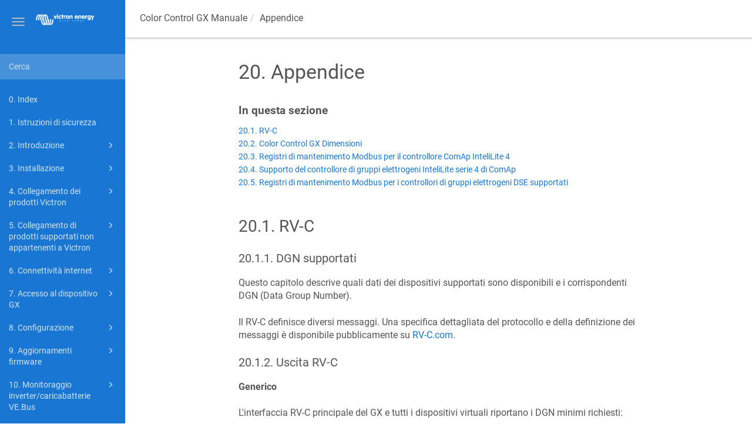

--- FILE ---
content_type: text/html
request_url: https://www.victronenergy.com/media/pg/CCGX/it/appendix.html
body_size: 35703
content:
<!DOCTYPE html>
<html xmlns="http://www.w3.org/1999/xhtml" lang="it" xml:lang="it" dir="ltr"><head><meta http-equiv="Content-Type" content="text/html; charset=UTF-8"/>
<meta http-equiv="x-ua-compatible" content="IE=edge"></meta><meta name="format-detection" content="telephone=no"></meta><meta name="viewport" content="width=device-width, initial-scale=1"></meta><meta name="search" content="default"></meta><meta name="use.ic" content="no"></meta><meta name="tocstandalone" content="no"></meta><meta name="theme" content="1"></meta><meta name="search.placeholder" content="Cerca"></meta><meta name="search.results" content="Risultati della ricerca"></meta><meta name="no.search.results" content="Nessun risultato trovato"></meta><title>20. Appendice</title><link rel="stylesheet" type="text/css" href="../css/docbook.css"></link><link rel="stylesheet" type="text/css" href="../css/font-awesome.css"></link><link rel="stylesheet" type="text/css" href="../css/roboto.font.css"></link><link rel="stylesheet" type="text/css" href="../css/theme1.css"></link><link rel="stylesheet" type="text/css" href="../css/theme1-colors.css"></link><link rel="stylesheet" type="text/css" href="../css/content-theme2.css"></link><link rel="stylesheet" type="text/css" href="../css/sm-core-css.css"></link><link rel="stylesheet" type="text/css" href="../css/sm-simple.css"></link><link rel="stylesheet" type="text/css" href="../css/style-print.css"></link><link rel="stylesheet" type="text/css" href="../css/style-common.css"></link><link rel="stylesheet" type="text/css" href="../css/style-modern-tables.css"></link><link rel="stylesheet" type="text/css" href="../css/rwd-table.min.css"></link><link rel="stylesheet" type="text/css" href="../css/graphical-lists.css"></link><link rel="stylesheet" type="text/css" href="../css/63297fbcb780e.css"></link><meta name="generator" content="Paligo"></meta><link rel="prev" href="technical-specifications.html" title="19. Specifiche tecniche"></link><link rel="icon" href="/favicon.ico" type="image/x-icon"></link><link rel="stylesheet" href="https://cdnjs.cloudflare.com/ajax/libs/highlight.js/11.9.0/styles/googlecode.min.css"></link></head><body class="theme1 collapsible-sidebar-nav" data-link-prefix=""><style type="text/css">
            div.skipnav {
            }
            div.skipnav a {
                position: fixed;
                left: -10000px;
                top: 1.5em;
                width: 1px;
                height: 1px;
                overflow: hidden;
            }
            div.skipnav a:focus, div.skipnav a:active, div.skipnav a:hover {
                background: white;
                color: black;
                box-shadow: 5px 5px 5px 0px rgba(0,0,0,0.5);
                position: fixed;
                left: 2em;
                top: 1.5em;
                width: auto;
                height: auto;
                overflow: visible;
                text-decoration: underline;
                z-index: 99999; /* has to be higher than the side panel */
    }
          </style><div class="skipnav"><a href="#content-wrapper">Skip to main content</a></div><header class="site-header"><nav class="site-header-navbar navbar navbar-fixed-top"><div class="navbar-container"><div class="navbar-header"><button type="button" class="navbar-toggle collapsed" data-toggle="collapse" data-target=".site-sidebar" aria-expanded="false" aria-controls="navbar"><span class="sr-only">Toggle navigation</span><span class="icon-bar"></span><span class="icon-bar"></span><span class="icon-bar"></span></button><div id="logotype-container" class="pull-left"><a class="navbar-brand" href="../index.html?lang=it"><img id="logotype-pageheader" src="../css/image/corporate-logo.svg" alt="Corporate logotype" data-role="logotype" class="logo"></img></a></div></div><div class="navbar-collapse collapse" id="navbar"></div></div></nav></header><div class="site-body"><div class="site-body-container"><div class="site-body-row"><aside class="site-sidebar"><div class="site-sidebar-header"><button type="button" class="navbar-toggle" aria-controls="nav-site-sidebar"><span class="sr-only">Toggle navigation</span><span class="icon-bar"></span><span class="icon-bar"></span><span class="icon-bar"></span></button><a href="../index.html?lang=it"><img id="logotype-pageheader" src="../css/image/corporate-logo.svg" alt="Corporate logotype" data-role="logotype" class="logo"></img></a></div><form class="site-sidebar-search" autocomplete="off"><input type="text" placeholder="Cerca" class="form-control search-field" id="aa-search-input"></input></form><ul class="toc nav nav-site-sidebar"><li><a href="safety-instructions.html" class="topic-link section promoted-content" data-origin-id="UUID-51528614-d1be-814a-3ff0-ec0590dd97bf" data-permalink="safety-instructions.html" data-topic-level="1" data-relative-prefix="" data-publication-date="">1. Istruzioni di sicurezza</a></li><li><a href="introduction.html" class="topic-link section promoted-content" data-origin-id="UUID-1b45860b-f7cc-5e80-d09b-54484704d321" data-permalink="introduction.html" data-topic-level="1" data-relative-prefix="" data-publication-date=""><span class="glyphicon"></span> 2. Introduzione</a><ul><li><a href="introduction.html#UUID-05d09add-9d4c-ac46-7b0f-16bee864e17e" class="topic-link section" data-origin-id="UUID-6a71af4d-f21e-3f13-8eb5-d48b34d8a39e" data-publication-date="">2.1. Cos'è il Color Control GX?</a></li><li><a href="introduction.html#UUID-732a0647-860b-b540-cc47-f6cff4a348c2" class="topic-link section" data-origin-id="UUID-a4bc10e4-cacd-4b46-4441-e1601e6bedd8" data-publication-date="">2.2. Cosa contiene la confezione?</a></li></ul></li><li><a href="installation.html" class="topic-link section promoted-content" data-origin-id="UUID-fcbc5d10-34b8-0203-ad8d-f837a8853d81" data-permalink="installation.html" data-topic-level="1" data-relative-prefix="" data-publication-date=""><span class="glyphicon"></span> 3. Installazione</a><ul><li><a href="installation.html#UUID-f1011cd2-80d8-68a3-ff94-f0a7163bde41" class="topic-link section" data-origin-id="UUID-3e18bc2e-1f29-647c-b722-f3a48e0cb2d8" data-publication-date="">3.1. Color Control GX Panoramica dei collegamenti</a></li><li><a href="installation.html#UUID-0dbdceb0-6c04-c337-a6cb-31579a381f2d" class="topic-link section" data-origin-id="UUID-54ed259e-56d6-482a-4fb2-92f5eba29a75" data-publication-date="">3.2. Opzioni di montaggio e accessori</a></li><li><a href="installation.html#UUID-ed121abb-ec7a-1ce5-124a-e9582688e2ec" class="topic-link section linktype-component linktextconsumer" data-origin-id="UUID-5518f758-bd8c-9cc9-9859-f55a69e77878" data-publication-date=""><span class="glyphicon"></span> 3.3. Alimentazione del Color Control GX</a><ul><li><a href="installation.html#UUID-ddc6ea8f-7a40-5d23-50c1-fece92fe1e9e" class="topic-link section promoted-content" data-origin-id="UUID-057cce60-a150-1902-de63-e73eb0a72e1f" data-publication-date="">3.3.1. Gli anelli di ferrite a clip sono conformi alla classe B EMI</a></li></ul></li><li><a href="installation.html#UUID-228e091e-91fd-765e-d401-9137e3527d63" class="topic-link section" data-origin-id="UUID-fd0e72e8-4a87-dce6-af94-604ab770649b" data-publication-date="">3.4. Collegamenti del relè</a></li></ul></li><li><a href="connecting-victron-products.html" class="topic-link section promoted-content" data-origin-id="UUID-adffb531-b0a5-e2ed-8cc6-0f114c376150" data-permalink="connecting-victron-products.html" data-topic-level="1" data-relative-prefix="" data-publication-date=""><span class="glyphicon"></span> 4. Collegamento dei prodotti Victron</a><ul><li><a href="connecting-victron-products.html#UUID-45296fbc-6298-b29c-2e54-7730edc3d313" class="topic-link section" data-origin-id="UUID-59be7450-2298-8350-40a2-449d03cd3233" data-publication-date="">4.1. Multi/Quattro/Inverter VE.Bus</a></li><li><a href="connecting-victron-products.html#UUID-219a875a-5193-e157-a2a6-c822c1521a4c" class="topic-link section" data-origin-id="UUID-c8e08ea6-394d-f8f8-0eb0-1745c3b029ac" data-publication-date="">4.2. Monitoraggio del carico CA</a></li><li><a href="connecting-victron-products.html#UUID-6a3008bc-0383-455e-477b-981b4a653685" class="topic-link section" data-origin-id="UUID-01c3310b-9e8a-521f-b2c5-089a769e3739" data-publication-date=""><span class="glyphicon"></span> 4.3. Monitor della batteria, MPPT e caricabatterie Smart IP43 con porta VE.Direct</a><ul><li><a href="connecting-victron-products.html#UUID-4698338e-674e-1d34-c091-498f031a332c" class="topic-link section" data-origin-id="UUID-3c9803bc-bc59-d735-915a-bffbc59a2b94" data-publication-date="">4.3.1. Modalità Monitor del Carico CC</a></li></ul></li><li><a href="connecting-victron-products.html#UUID-0963aebb-bb3b-4a8a-df4f-b02751010457" class="topic-link section" data-origin-id="UUID-aa52d182-8a31-4474-9c7f-3240da86aff2" data-publication-date="">4.4. Dispositivi VE.Can</a></li><li><a href="connecting-victron-products.html#UUID-86f0c9ce-19b8-9f83-6745-de4b950fc268" class="topic-link section" data-origin-id="UUID-f3c284ff-6e3c-0966-0746-a802772a60a0" data-publication-date="">4.5.  Interfacce VE.Can</a></li><li><a href="connecting-victron-products.html#UUID-4d6d54a9-0498-94b0-48bd-c5742288390f" class="topic-link section" data-origin-id="UUID-698a2fce-6f9f-484a-1f42-5731a072e9fb" data-publication-date="">4.6. Inverter RS, Multi RS e MPPT RS</a></li><li><a href="connecting-victron-products.html#UUID-953d4455-4fbc-7df4-0272-8faf4c6e7b07" class="topic-link section" data-origin-id="UUID-144e6a57-4a03-1540-0dbb-67bc3b05f468" data-publication-date="">4.7. Serie BMV-600</a></li><li><a href="connecting-victron-products.html#UUID-6f79919c-0a8b-30c0-8a9a-015e47d58af3" class="topic-link section" data-origin-id="UUID-de5774cc-8938-3bac-016a-7f97c5ba999d" data-publication-date="">4.8. Link Box CC</a></li><li><a href="connecting-victron-products.html#UUID-fa8d8739-9e4d-7629-3aa0-39ff623877fb" class="topic-link section" data-origin-id="UUID-6f0821fc-601a-0dea-6084-e99e95d615ce" data-publication-date="">4.9. Adattatore per trasmettitore del serbatoio resistivo VE.Can</a></li><li><a href="connecting-victron-products.html#UUID-bc41be34-d83a-62ce-e262-a9a72ad6e721" class="topic-link section" data-origin-id="UUID-b234a527-f8e1-012a-026f-fb9fcb6b9231" data-publication-date="">4.10. Collegamento di un GX Tank 140</a></li><li><a href="connecting-victron-products.html#UUID-b9e94f33-e048-b4b2-9712-ced23a331f26" class="topic-link section" data-origin-id="UUID-03f78d0e-0e9c-164a-a3a9-dae881d22e0d" data-publication-date="">4.11. Victron Energy Meter VM-3P75CT</a></li><li><a href="connecting-victron-products.html#UUID-f0dd358d-79aa-1497-4711-d8d72af2a8d4" class="topic-link section" data-origin-id="UUID-60c1fd26-e1fa-9c6c-d81e-7f327117e54f" data-publication-date="">4.12. EV Charging Station</a></li></ul></li><li><a href="connecting-supported-non-victron-products.html" class="topic-link section promoted-content" data-origin-id="UUID-720573a2-38e9-4e02-00c0-347a1f8aa4ae" data-permalink="connecting-supported-non-victron-products.html" data-topic-level="1" data-relative-prefix="" data-publication-date=""><span class="glyphicon"></span> 5. Collegamento di prodotti supportati non appartenenti a Victron</a><ul><li><a href="connecting-supported-non-victron-products.html#UUID-74f2df9d-aaf9-3444-de86-c884d62daac4" class="topic-link section" data-origin-id="UUID-3468fa22-a55d-2397-2b9f-b33aa36187a1" data-publication-date="">5.1. Collegamento di un Inverter fotovoltaico</a></li><li><a href="connecting-supported-non-victron-products.html#UUID-9adef2e5-2731-24df-d065-c97d0e227f7c" class="topic-link section" data-origin-id="UUID-ffd8aa56-2e3d-0355-b87c-c91c0e300ec1" data-publication-date="">5.2. Collegamento di un GPS USB</a></li><li><a href="connecting-supported-non-victron-products.html#UUID-ab1beab9-8e31-3274-57c5-c93b22c2aafb" class="topic-link section" data-origin-id="UUID-dbf641a3-81a1-d864-cf37-184c022b1c9e" data-publication-date="">5.3. Collegamento di un GPS NMEA 2000</a></li><li><a href="connecting-supported-non-victron-products.html#UUID-a27fd847-c471-a532-b7a6-2540bc59d342" class="topic-link section" data-origin-id="UUID-e5af3d4e-2a75-2c68-dd33-370c8cd975ed" data-publication-date=""><span class="glyphicon"></span> 5.4. Assistenza per il Generatore Fischer Panda</a><ul><li><a href="connecting-supported-non-victron-products.html#UUID-e2d83311-58cb-2e90-6492-347bdabc902b" class="topic-link section" data-origin-id="UUID-05c4dc62-58e1-f002-ac6b-3e86ae429318" data-publication-date="">5.4.1. Introduzione</a></li><li><a href="connecting-supported-non-victron-products.html#UUID-1fbad2db-5983-2b8d-7fc6-d57d3fb98cc5" class="topic-link section" data-origin-id="UUID-1e1ad8d6-b3db-bf74-b63d-0c51fb883dc8" data-publication-date="">5.4.2. Requisiti</a></li><li><a href="connecting-supported-non-victron-products.html#UUID-1ee77b5f-9ce5-4121-eb37-6fdf5e8a32cc" class="topic-link section" data-origin-id="UUID-96d89984-d971-ac0a-82cd-a35c99109512" data-publication-date="">5.4.3. Installazione e configurazione</a></li><li><a href="connecting-supported-non-victron-products.html#UUID-96814d06-a648-aa74-f798-dc2e15b8fbb5" class="topic-link section" data-origin-id="UUID-d23d168e-be64-1b5b-115e-6544e8aa448a" data-publication-date="">5.4.4. Manutenzione</a></li><li><a href="connecting-supported-non-victron-products.html#UUID-38da5e06-a10a-e1a9-4242-057000343b94" class="topic-link section" data-origin-id="UUID-34dfbbf6-5ca4-04d3-6e59-0736f472d351" data-publication-date="">5.4.5. App MFD</a></li></ul></li><li><a href="connecting-supported-non-victron-products.html#UUID-9f759229-3e91-5a02-891c-2206c9625753" class="topic-link section" data-origin-id="UUID-9f3825bb-adec-a417-e1af-75eba720e1aa" data-publication-date="">5.5. Collegamento di trasmettitori del serbatoio NMEA 2000 di terze parti</a></li><li><a href="connecting-supported-non-victron-products.html#UUID-18d8a141-194d-f582-64ab-268f5072dfad" class="topic-link section" data-origin-id="UUID-c389664c-1f7c-9fdd-3800-b8e913f3d863" data-publication-date=""><span class="glyphicon"></span> 5.6. Sensori Bluetooth a ultrasuoni Mopeka</a><ul><li><a href="connecting-supported-non-victron-products.html#UUID-89839b92-53db-beb6-0c58-a50adf3f196e" class="topic-link section" data-origin-id="UUID-86468e9a-ae34-e678-170c-559d56901b0e" data-publication-date="">5.6.1. Installazione</a></li><li><a href="connecting-supported-non-victron-products.html#UUID-967ae140-20f8-8e63-a0bd-918fe9a460ce" class="topic-link section" data-origin-id="UUID-e82d0b15-1f84-0336-85a5-40c75cb737dc" data-publication-date="">5.6.2. Configurazione</a></li><li><a href="connecting-supported-non-victron-products.html#UUID-b6036015-b529-1533-91f7-6ce73c927de9" class="topic-link section" data-origin-id="UUID-a35c452b-500b-6838-67f5-5dd36773c878" data-publication-date="">5.6.3. Monitoraggio del livello serbatoio</a></li></ul></li><li><a href="connecting-supported-non-victron-products.html#UUID-d91da0a0-9a84-587b-18e8-abf55c6ac8a6" class="topic-link section" data-origin-id="UUID-a3b9b2b3-7cee-e326-ee18-e8b1f13b695e" data-publication-date="">5.7. Sensori di temperatura Ruuvi Bluetooth wireless</a></li><li><a href="connecting-supported-non-victron-products.html#UUID-f9339154-b332-dd0a-5b15-e9e35713c203" class="topic-link section" data-origin-id="UUID-861fca46-62e1-3ba4-4f8c-46cb53576a26" data-publication-date=""><span class="glyphicon"></span> 5.8. Collegamento ai sensori di Irradiazione Solare IMT, Temperatura e vento</a><ul><li><a href="connecting-supported-non-victron-products.html#UUID-f9339154-b332-dd0a-5b15-e9e35713c203_section-idm4573163310275231674550806062" class="topic-link section" data-origin-id="" data-publication-date="">5.8.1. Visualizzazione dei Dati - VRM</a></li></ul></li><li><a href="connecting-supported-non-victron-products.html#UUID-222db8bf-bd0e-cb2b-fa3f-b6e3ba08d15d" class="topic-link section" data-origin-id="UUID-8f5f5538-14d0-8496-3853-f4a092e15698" data-publication-date=""><span class="glyphicon"></span> 5.9. Supporto del controllore di gruppi elettrogeni InteliLite serie 4 di ComAp</a><ul><li><a href="connecting-supported-non-victron-products.html#UUID-16c3b994-0702-f958-1f36-cef780f725d9" class="topic-link section" data-origin-id="UUID-b01e0ecc-12ae-440d-8783-e7760002d813" data-publication-date="">5.9.1. Introduzione</a></li><li><a href="connecting-supported-non-victron-products.html#UUID-15059722-a593-ac78-7e39-bd85b388ad48" class="topic-link section" data-origin-id="UUID-d560eeaa-cc93-98e9-3fb7-7c6c5f778e9e" data-publication-date="">5.9.2. Installazione e configurazione</a></li><li><a href="connecting-supported-non-victron-products.html#UUID-89faf662-611f-dbac-e84b-2923d8e29782" class="topic-link section" data-origin-id="UUID-1e1ad8d6-b3db-bf74-b63d-0c51fb883dc8" data-publication-date="">5.9.3. Requisiti</a></li></ul></li><li><a href="connecting-supported-non-victron-products.html#UUID-cbc2ad2f-f7f5-1b39-e788-6af342f309cc" class="topic-link section" data-origin-id="UUID-8c5413c0-2420-9d40-71b5-1f2bc1545a6b" data-publication-date=""><span class="glyphicon"></span> 5.10. DSE - Assistenza per il controllore del generatore di Deep Sea</a><ul><li><a href="connecting-supported-non-victron-products.html#UUID-066f0760-38c7-b06f-cd67-385e19aee538" class="topic-link section" data-origin-id="UUID-c789d54a-af9a-730b-3cc8-5f19e90dd273" data-publication-date="">5.10.1. Introduzione</a></li><li><a href="connecting-supported-non-victron-products.html#UUID-cef7de51-abcc-9d20-2a16-c2917e6899ca" class="topic-link section" data-origin-id="UUID-5d31be7e-3178-a56c-44cc-87082dd4cc54" data-publication-date="">5.10.2. Installazione e configurazione</a></li></ul></li><li><a href="connecting-supported-non-victron-products.html#UUID-1e73097e-cc45-0b25-bc11-a6651eb63749" class="topic-link section" data-origin-id="UUID-c4ae1821-7e63-e469-0c7b-528e340c41b1" data-publication-date=""><span class="glyphicon"></span> 5.11. Lettura di dati generici dell'alternatore da sensori NMEA 2000 DC compatibili</a><ul><li><a href="connecting-supported-non-victron-products.html#UUID-6a1f69a8-543b-c0b6-b30f-9fc4e70ad24d" class="topic-link section" data-origin-id="UUID-a0cae69d-89e0-f36a-943b-7f922946deb6" data-publication-date="">5.11.1. Supporto del regolatore dell'alternatore Wakespeed WS500</a></li></ul></li></ul></li><li><a href="internet-connectivity.html" class="topic-link section promoted-content" data-origin-id="UUID-38697cf4-c297-294d-dc65-73d68f15122e" data-permalink="internet-connectivity.html" data-topic-level="1" data-relative-prefix="" data-publication-date=""><span class="glyphicon"></span> 6. Connettività internet</a><ul><li><a href="internet-connectivity.html#UUID-17e066fe-e12e-0d21-19a1-730b61407522" class="topic-link section" data-origin-id="UUID-21001891-8340-dae8-0f15-4b6785730dfd" data-publication-date="">6.1. Porta LAN Ethernet</a></li><li><a href="internet-connectivity.html#UUID-9d932e2e-f182-1ab9-a574-34c2fffecb9d" class="topic-link section" data-origin-id="UUID-31ddea48-6220-5a52-9e07-4b6ec1d663f3" data-publication-date="">6.2. WiFi</a></li><li><a href="internet-connectivity.html#UUID-81359881-6e58-ab25-0143-e81d630e985c" class="topic-link section" data-origin-id="UUID-45d046f4-a58b-184d-015b-aecf287a587b" data-publication-date="">6.3. GX LTE 4G</a></li><li><a href="internet-connectivity.html#UUID-11a03132-a78d-6992-5b05-143878c06c2c" class="topic-link section" data-origin-id="UUID-d225c89f-f5da-8e90-ba7c-272d60452a51" data-publication-date="">6.4. Rete mobile (cellulare) con router 3G o 4G</a></li><li><a href="internet-connectivity.html#UUID-63787b4e-c76e-8e5a-7729-10b4abb8bffc" class="topic-link section" data-origin-id="UUID-d95a1ccd-8da3-aee7-0c70-6ac2c6003c41" data-publication-date="">6.5. Tethering USB tramite telefono cellulare</a></li><li><a href="internet-connectivity.html#UUID-45bc8a40-6bfb-d204-0775-7a449be75a9d" class="topic-link section" data-origin-id="UUID-3f9a4d8f-0990-ebc4-d7c7-8418688353b3" data-publication-date="">6.6. Configurazione IP manuale</a></li><li><a href="internet-connectivity.html#UUID-830ef2af-6308-a957-83c0-e33cb0df026e" class="topic-link section" data-origin-id="UUID-d6f2bff1-41f9-2c88-9831-629b14a2de11" data-publication-date="">6.7. Connessioni multiple (failover)</a></li><li><a href="internet-connectivity.html#UUID-b22d2f87-8579-8f3a-0c91-5577c8dd1fda" class="topic-link section" data-origin-id="UUID-1af080d9-ec77-e42a-e899-88df7cfd7ed0" data-publication-date="">6.8. Ridurre al minimo il traffico Internet</a></li><li><a href="internet-connectivity.html#UUID-6a492b36-a32b-bb62-dd9a-0d7989d1a662" class="topic-link section" data-origin-id="UUID-18561269-c0de-8a89-0a50-172c2621014b" data-publication-date="">6.9. Ulteriori informazioni riguardo la configurazione di una connessione internet e il VRM</a></li></ul></li><li><a href="accessing-the-gx-device.html" class="topic-link section promoted-content" data-origin-id="UUID-c4a6f099-7d8b-67b9-52d1-6476779cc4ad" data-permalink="accessing-the-gx-device.html" data-topic-level="1" data-relative-prefix="" data-publication-date=""><span class="glyphicon"></span> 7. Accesso al dispositivo GX</a><ul><li><a href="accessing-the-gx-device.html#UUID-7172192b-9df8-2fcd-7b74-ab50eb3bb35c" class="topic-link section" data-origin-id="UUID-c0ef613f-b404-2dad-8606-997fd0d2f383" data-publication-date=""><span class="glyphicon"></span> 7.1. Accesso alla Consolle la Remota tramite Rete locale LAN/WiFi</a><ul><li><a href="accessing-the-gx-device.html#UUID-175c12a7-0108-018c-11d2-b135c7add3c7" class="topic-link section" data-origin-id="UUID-28e44ada-ac06-12b5-af41-5e0dfa2d5645" data-publication-date="">7.1.1. Metodi alternativi per trovare l’Indirizzo IP della Consolle Remota</a></li></ul></li><li><a href="accessing-the-gx-device.html#UUID-9aa9c7ac-5a8a-a3b4-2c17-0d0a5cdeba62" class="topic-link section" data-origin-id="UUID-b8176611-eeff-7396-2346-38312343974f" data-publication-date="">7.2. Accesso tramite VRM</a></li><li><a href="accessing-the-gx-device.html#UUID-dc2b3dcc-3301-d84e-ea8f-853bde4db769" class="topic-link section" data-origin-id="UUID-1f94d053-f572-469b-23de-df82ed8c93c2" data-publication-date="">7.3. Il menu Consolle Remota</a></li></ul></li><li><a href="configuration.html" class="topic-link section promoted-content" data-origin-id="UUID-9abe354f-d7d5-a644-c92d-17aaf553b557" data-permalink="configuration.html" data-topic-level="1" data-relative-prefix="" data-publication-date=""><span class="glyphicon"></span> 8. Configurazione</a><ul><li><a href="configuration.html#UUID-b07b55e5-f2cf-6c64-1f3d-3c705d540894" class="topic-link section" data-origin-id="UUID-ded6e664-dcf7-9ec4-4a5c-8967e36d14d0" data-publication-date="">8.1. Struttura del menù e parametri configurabili</a></li><li><a href="configuration.html#UUID-08fce46e-8cbf-8883-7a01-2ee5d740a495" class="topic-link section" data-origin-id="UUID-13f9f9e4-dbc6-fcdb-ac09-8b653d9c08df" data-publication-date=""><span class="glyphicon"></span> 8.2. Stato di carica della batteria (SoC)</a><ul><li><a href="configuration.html#UUID-a52d8cb1-1585-288a-ff7b-c99385a70ad2" class="topic-link section" data-origin-id="UUID-8d170f82-0445-10f6-67dc-85e15b664341" data-publication-date="">8.2.1. Che dispositivo devo utilizzare per calcolare il SoC?</a></li><li><a href="configuration.html#UUID-cad4cd83-cb09-e1a8-c9ae-5b934284af49" class="topic-link section" data-origin-id="UUID-c888ef48-ff89-788f-7c06-7ac7c893183e" data-publication-date="">8.2.2. Queste sono le varie soluzioni, spiegate in dettaglio</a></li><li><a href="configuration.html#UUID-fc3a20f9-9cd1-5240-5bf0-daa24cf5def8" class="topic-link section" data-origin-id="UUID-9d09c9a8-bad0-e4f4-7a31-6d60971520ff" data-publication-date="">8.2.3. Note riguardanti il SoC</a></li><li><a href="configuration.html#UUID-cc6001e7-c9ac-0a9e-37e3-75bfdff69699" class="topic-link section" data-origin-id="UUID-a261fcea-a93f-9a7a-4097-401d1456b0e7" data-publication-date="">8.2.4. Selezione della fonte SoC</a></li><li><a href="configuration.html#UUID-226d800e-3beb-a7e2-ac95-a1dffe91d68a" class="topic-link section" data-origin-id="UUID-fcb16a4c-31a7-92a8-f219-b76d92578f11" data-publication-date="">8.2.5. Dettagli del SoC del VE.Bus</a></li><li><a href="configuration.html#UUID-d221b212-b5c6-177b-f16d-cfe6d68c029a" class="topic-link section" data-origin-id="UUID-78b8573c-4b34-7a4c-d49f-c928f0f73f15" data-publication-date="">8.2.6. Il menù Stato del sistema</a></li></ul></li><li><a href="configuration.html#UUID-3568dbbd-3ef4-0720-1a77-0d614cf931e6" class="topic-link section" data-origin-id="UUID-509eb30e-852b-e12e-f252-1730a7217435" data-publication-date="">8.3. Personalizzazione del logo nella pagina Barche e Camper</a></li><li><a href="configuration.html#UUID-9dc9f6e6-dded-085d-1034-e8895aa34131" class="topic-link section" data-origin-id="UUID-59b2354b-bed1-e594-1865-0a8997606799" data-publication-date="">8.4. Configurazione del relè temperatura</a></li></ul></li><li><a href="firmware-updates.html" class="topic-link section promoted-content" data-origin-id="UUID-f373c073-4e2d-cd91-c16e-7381d9f5f4e9" data-permalink="firmware-updates.html" data-topic-level="1" data-relative-prefix="" data-publication-date=""><span class="glyphicon"></span> 9. Aggiornamenti firmware</a><ul><li><a href="firmware-updates.html#UUID-58cc59c3-326f-f945-9343-28b1078f03e2" class="topic-link section" data-origin-id="UUID-0aad874b-ad12-f443-637f-a6550dbbc003" data-publication-date="">9.1. Changelog</a></li><li><a href="firmware-updates.html#UUID-61967b65-e0a6-aa4e-2425-5f84adfd567a" class="topic-link section promoted-content" data-origin-id="UUID-eb875b5b-8509-9375-9758-3462051fcbb7" data-publication-date="">9.2. Aggiornamento dalla versione 1.x alla 2</a></li><li><a href="firmware-updates.html#UUID-d6964459-1929-cc69-4e2d-12ab0264351f" class="topic-link section" data-origin-id="UUID-75267ae7-6a71-41c6-d1e5-3d1471c54ef5" data-publication-date=""><span class="glyphicon"></span> 9.3. Tramite internet o scheda microSD/chiavetta USB</a><ul><li><a href="firmware-updates.html#UUID-1cfc4db2-e60b-777a-c6a1-aed1f59fa9d0" class="topic-link section" data-origin-id="UUID-16e66b6e-a84e-bcb3-19f8-e47cbc8279ef" data-publication-date="">9.3.1. Download diretto da internet</a></li><li><a href="firmware-updates.html#UUID-252d3141-4d5b-ba2a-9303-195ca67d506e" class="topic-link section" data-origin-id="UUID-73a43eb7-0707-f345-d1cc-44a917db5a9c" data-publication-date="">9.3.2. Scheda microSD o chiavetta USB</a></li></ul></li><li><a href="firmware-updates.html#UUID-4f9de128-4ca9-7d38-a3b3-9ba39e25a6b0" class="topic-link section" data-origin-id="UUID-8b12aee5-f31a-5c91-607d-43bb28886f5d" data-publication-date=""><span class="glyphicon"></span> 9.4. Tornare a una versione precedente del firmware</a><ul><li><a href="firmware-updates.html#UUID-8f2a25e4-b5f0-eb2b-2212-4928895c759a" class="topic-link section" data-origin-id="UUID-329e35ae-470e-4993-8bd6-09a476143bb0" data-publication-date="">9.4.1. Funzione di backup del firmware memorizzato</a></li><li><a href="firmware-updates.html#UUID-fcabe951-f7eb-cca6-d113-846e9e4b1765" class="topic-link section" data-origin-id="UUID-6c4e801c-6e46-7d98-6f75-8ab94f03e03d" data-publication-date="">9.4.2. Installazione di una versione specifica del firmware da SD/USB</a></li></ul></li></ul></li><li><a href="ve-bus-inverter-charger-monitoring.html" class="topic-link section promoted-content" data-origin-id="UUID-6e727d91-032c-4c65-34b3-8bcc0735b800" data-permalink="ve-bus-inverter-charger-monitoring.html" data-topic-level="1" data-relative-prefix="" data-publication-date=""><span class="glyphicon"></span> 10. Monitoraggio inverter/caricabatterie VE.Bus</a><ul><li><a href="ve-bus-inverter-charger-monitoring.html#UUID-a381668b-d686-dafb-4f8d-d514a2376074" class="topic-link section" data-origin-id="UUID-09fb8149-c099-1c54-4e81-2cd63a685747" data-publication-date="">10.1. Impostazioni del limitatore di corrente in ingresso</a></li><li><a href="ve-bus-inverter-charger-monitoring.html#UUID-96b6fc74-2224-60bd-2ccc-cb7409ba5bd0" class="topic-link section" data-origin-id="UUID-a74ba066-abcb-0c5b-befa-a371badef4a9" data-publication-date="">10.2. Avvertimento di rotazione fase</a></li><li><a href="ve-bus-inverter-charger-monitoring.html#UUID-5df2db61-5399-035b-75d8-f7eb0a3b37b3" class="topic-link section" data-origin-id="UUID-42f886c9-ef1d-490e-798d-19d2c747a43d" data-publication-date="">10.3. Allarme per perdita di collegamento BMS</a></li><li><a href="ve-bus-inverter-charger-monitoring.html#UUID-370e0ede-6e8b-b5a3-9c33-8e829023f142" class="topic-link section" data-origin-id="UUID-53599497-c0eb-2c35-d5d7-5a6d93bb87aa" data-publication-date="">10.4. Monitoraggio delle avarie di rete</a></li><li><a href="ve-bus-inverter-charger-monitoring.html#UUID-a797e2c7-36c5-d7d5-a49c-a21c35030ca2" class="topic-link section" data-origin-id="UUID-b8134d6e-8719-3499-5b8d-47d358edcecb" data-publication-date="">10.5. Menù Avanzate</a></li><li><a href="ve-bus-inverter-charger-monitoring.html#UUID-71a48c7e-695d-9da7-c6a8-5c2f5602d8be" class="topic-link section" data-origin-id="UUID-19e4b4d8-2a1e-ba09-1d5c-f6fa590c974e" data-publication-date="">10.6. Monitoraggio dello stato degli allarmi</a></li><li><a href="ve-bus-inverter-charger-monitoring.html#UUID-a4001f92-a379-00e3-3d44-1ef93fa5be51" class="topic-link section" data-origin-id="UUID-34bfc326-08d0-5f81-90fc-1f6125e9fa9c" data-publication-date="">10.7. Menu di impostazione degli allarmi VE.Bus</a></li><li><a href="ve-bus-inverter-charger-monitoring.html#UUID-d36e66ec-13f0-a4d9-9e5a-7847b713b1c9" class="topic-link section" data-origin-id="UUID-fc35b715-1e36-77bb-775b-dafe4505ef2c" data-publication-date="">10.8. Menù dispositivo</a></li><li><a href="ve-bus-inverter-charger-monitoring.html#UUID-2fde6946-ded6-b1f5-e2f8-bff93f5efb11" class="topic-link section" data-origin-id="UUID-c699fdbc-8d6f-6a6d-c7b3-4898409f3c69" data-publication-date="">10.9. Priorità energia solare ed eolica</a></li></ul></li><li><a href="dvcc---distributed-voltage-and-current-control.html" class="topic-link section promoted-content" data-origin-id="UUID-4e47ac06-e684-8c2d-3e05-85addf73cb98" data-permalink="dvcc---distributed-voltage-and-current-control.html" data-topic-level="1" data-relative-prefix="" data-publication-date=""><span class="glyphicon"></span> 11. DVCC - Tensione Distribuita e Controllo Corrente</a><ul><li><a href="dvcc---distributed-voltage-and-current-control.html#UUID-31297d55-7904-84cc-b74e-4c5ae2ed1512" class="topic-link section" data-origin-id="UUID-5741c9c1-245a-b7b4-0f4b-f88c51c7ef79" data-publication-date="">11.1. Introduzione e caratteristiche</a></li><li><a href="dvcc---distributed-voltage-and-current-control.html#UUID-cc9dc282-244c-31aa-3415-95161ca48a6d" class="topic-link section" data-origin-id="UUID-06d89ec0-a6bf-67c6-73ab-de333c0223bf" data-publication-date="">11.2. Requisiti DVCC</a></li><li><a href="dvcc---distributed-voltage-and-current-control.html#UUID-76b16749-7fc7-4bdf-4012-7b5ed8c46ee2" class="topic-link section" data-origin-id="UUID-4006a108-30d9-804e-58d4-b88a32f36f56" data-publication-date=""><span class="glyphicon"></span> 11.3. Effetti del DVCC sull’algoritmo di carica</a><ul><li><a href="dvcc---distributed-voltage-and-current-control.html#UUID-e5815bbd-c8fa-2566-4056-9b5bab1f2484" class="topic-link section" data-origin-id="UUID-4b402d3d-bc52-a05e-7c6f-6255d8305346" data-publication-date="">11.3.1. Effetti del DVCC quando è collegato più di un Multi/Quattro</a></li></ul></li><li><a href="dvcc---distributed-voltage-and-current-control.html#UUID-40760fd0-1cf6-899a-cce5-c3a7c758df4b" class="topic-link section" data-origin-id="UUID-1b5c2798-8c98-f022-aa78-8174d716d5de" data-publication-date=""><span class="glyphicon"></span> 11.4. Caratteristiche del DVCC per tutti i sistemi</a><ul><li><a href="dvcc---distributed-voltage-and-current-control.html#UUID-273217ac-5326-bc85-ade9-25900dca31aa" class="topic-link section" data-origin-id="UUID-d0b32083-e2f9-9153-0cb8-a08dcd3cf624" data-publication-date="">11.4.1. Limite di corrente di carica</a></li><li><a href="dvcc---distributed-voltage-and-current-control.html#UUID-32d47a79-576b-92d5-f93f-b9cc70c38083" class="topic-link section" data-origin-id="UUID-a2053575-0009-e50c-4b68-db553f02c3ac" data-publication-date="">11.4.2. Limite della tensione di carica applicata alle batterie gestite</a></li><li><a href="dvcc---distributed-voltage-and-current-control.html#UUID-32b6aa10-7c86-1a9b-0937-11c85feb842a" class="topic-link section" data-origin-id="UUID-82c40878-b5b7-03cf-a78e-d24761d40427" data-publication-date="">11.4.3. Rilevazione della Tensione Condivisa (SVS)</a></li><li><a href="dvcc---distributed-voltage-and-current-control.html#UUID-2379ab4f-cbc0-c114-4e04-b1bc446f4d7a" class="topic-link section" data-origin-id="UUID-826f9c9c-cc03-b8b7-dfbd-e7ed5fa6383c" data-publication-date="">11.4.4. Rilevazione della Temperatura Condivisa (STS)</a></li><li><a href="dvcc---distributed-voltage-and-current-control.html#UUID-f4d89f4c-8604-1cc1-2b36-933d0d390326" class="topic-link section" data-origin-id="UUID-32ddb3ab-fb4a-0631-2f00-c40d8571a2f3" data-publication-date="">11.4.5. Rilevazione della Corrente Condivisa (SCS)</a></li><li><a href="dvcc---distributed-voltage-and-current-control.html#UUID-1e234168-5fee-dcb9-bb5d-d0e712a7ba53" class="topic-link section" data-origin-id="UUID-9e5924ca-44d3-8e35-bb18-01cf18b0e4f6" data-publication-date="">11.4.6. Controllo BMS</a></li></ul></li><li><a href="dvcc---distributed-voltage-and-current-control.html#UUID-7fbfa344-b32c-8a22-ad31-de0da8e52224" class="topic-link section" data-origin-id="UUID-e370c43b-c388-c373-531d-22a1b5225ef1" data-publication-date="">11.5. Caratteristiche del DVCC quando si utilizza una Batteria CAN-bus BMS</a></li><li><a href="dvcc---distributed-voltage-and-current-control.html#UUID-0cda63b2-c80b-e81b-e174-f6a91ca5f848" class="topic-link section" data-origin-id="UUID-5b58843e-20df-ed07-49e4-95fd17d2e10b" data-publication-date="">11.6. DVCC per sistemi con Assistente ESS</a></li></ul></li><li><a href="vrm-portal.html" class="topic-link section promoted-content" data-origin-id="UUID-4e8b6cce-46ba-3eec-7e64-d89fe454dca1" data-permalink="vrm-portal.html" data-topic-level="1" data-relative-prefix="" data-publication-date=""><span class="glyphicon"></span> 12. Portale VRM</a><ul><li><a href="vrm-portal.html#UUID-8ae0ebd8-890c-240f-7461-e56841b74912" class="topic-link section" data-origin-id="UUID-b78434d9-32b4-9ff9-de87-e5a8801c80b7" data-publication-date="">12.1. Introduzione al Portale VRM</a></li><li><a href="vrm-portal.html#UUID-dbd52016-da6a-c3e9-094e-f64078a5b1fc" class="topic-link section" data-origin-id="UUID-693731ce-8119-3405-003b-ab5368541c04" data-publication-date="">12.2. Registrazione nel VRM</a></li><li><a href="vrm-portal.html#UUID-3cf91dd1-3775-151a-ea93-ec2a14399852" class="topic-link section" data-origin-id="UUID-dd62f65d-6390-4d2b-b142-2515750a6e18" data-publication-date="">12.3. Registrazione dei dati nel VRM</a></li><li><a href="vrm-portal.html#UUID-9d000e4f-dfd4-e0a1-ec69-a66278548d67" class="topic-link section" data-origin-id="UUID-d60eade8-7234-30a4-fd1f-847f9915a5f4" data-publication-date="">12.4. Risoluzione dei problemi di registrazione dei dati</a></li><li><a href="vrm-portal.html#UUID-36e49496-a2ac-b3ea-4c49-60eb4bfd96fe" class="topic-link section" data-origin-id="UUID-cc0a6d64-c06c-023f-91b0-884f2ad2940b" data-publication-date="">12.5. Analisi dei dati offline, senza VRM</a></li><li><a href="vrm-portal.html#UUID-cfe1d062-b43d-f29b-42d2-77db02e7fe98" class="topic-link section" data-origin-id="UUID-e010d376-fb38-44d1-39b3-348644b0de54" data-publication-date="">12.6. Consolle Remota su VRM - Configurazione</a></li><li><a href="vrm-portal.html#UUID-ad907fe1-a8b9-b97d-ad9b-bab231fe9680" class="topic-link section" data-origin-id="UUID-87855f77-7ffc-78ad-5af7-0b8d76c6e871" data-publication-date="">12.7. Consolle Remota su VRM - Risoluzione dei problemi</a></li></ul></li><li><a href="marine-mfd-integration-by-app.html" class="topic-link section promoted-content" data-origin-id="UUID-03fd129a-5688-ea33-7893-97d10e12bd3e" data-permalink="marine-mfd-integration-by-app.html" data-topic-level="1" data-relative-prefix="" data-publication-date=""><span class="glyphicon"></span> 13. Integrazione MFD Marine tramite App</a><ul><li><a href="marine-mfd-integration-by-app.html#UUID-c7f3e9ae-8f80-9a24-06c1-2aebe528bf8d" class="topic-link section" data-origin-id="UUID-71a004bc-5ea5-2dd3-88ea-5c6ac3ffa34f" data-publication-date="">13.1. Introduzione e requisiti</a></li><li><a href="marine-mfd-integration-by-app.html#UUID-906e773b-f29c-2b77-56a8-d9ade87cc418" class="topic-link section" data-origin-id="UUID-623272bd-72e4-a595-911b-b86b7d946b55" data-publication-date=""><span class="glyphicon"></span> 13.2. Integrazione MFD Raymarine</a><ul><li><a href="marine-mfd-integration-by-app.html#UUID-684261ad-12c4-2dc1-68f6-755902aa1889" class="topic-link section" data-origin-id="UUID-4459faab-e63c-07c4-3cd1-ec35f267fd77" data-publication-date="">13.2.1. Introduzione</a></li><li><a href="marine-mfd-integration-by-app.html#UUID-494d214a-72c0-ab4b-4619-613960470fc0" class="topic-link section" data-origin-id="UUID-e5761603-95d2-9ddd-a0c9-4853386ccaee" data-publication-date="">13.2.2. Compatibilità</a></li><li><a href="marine-mfd-integration-by-app.html#UUID-cf141f43-7afa-de36-1200-df7e2f622db3" class="topic-link section" data-origin-id="UUID-62218c81-b114-8ef5-0cbb-9b9e23193cc4" data-publication-date="">13.2.3. Cablaggio</a></li><li><a href="marine-mfd-integration-by-app.html#UUID-869adce3-b7e7-f7ef-0185-4481ec5d7264" class="topic-link section" data-origin-id="UUID-3fc82806-be0d-3dbe-3576-8312ce23b62e" data-publication-date="">13.2.4. Configurazione del dispositivo GX</a></li><li><a href="marine-mfd-integration-by-app.html#UUID-65627f7f-5bd3-bdc7-cab8-718906d306f4" class="topic-link section" data-origin-id="UUID-b021b5f3-333b-e4a3-e2d3-0ca3b692c501" data-publication-date="">13.2.5. Configurazione di misurazioni multiple della batteria</a></li><li><a href="marine-mfd-integration-by-app.html#UUID-ed6bcdfb-df5d-e3da-2026-f4d7bfc3d3ab" class="topic-link section" data-origin-id="UUID-a38c52ca-17ea-f382-e96e-ce03b37665fa" data-publication-date="">13.2.6. Installazione passo-passo</a></li><li><a href="marine-mfd-integration-by-app.html#UUID-edb09545-4db5-7927-6a68-dd81d3974da4" class="topic-link section" data-origin-id="UUID-ed508a5a-ab04-bf36-17aa-09c44bb5a2cb" data-publication-date="">13.2.7. NMEA 2000</a></li><li><a href="marine-mfd-integration-by-app.html#UUID-a12beb65-8577-c466-079a-084726e2b6ac" class="topic-link section" data-origin-id="UUID-7893b96b-f092-eda3-8bbe-1e13c85766f6" data-publication-date="">13.2.8. PGN generici e supportati</a></li><li><a href="marine-mfd-integration-by-app.html#UUID-c0ac512c-2bea-86fc-d91b-c305a2bddc13" class="topic-link section" data-origin-id="UUID-ab32a3a3-5951-f4db-d270-62006818e07e" data-publication-date="">13.2.9. Requisiti di istanziazione quando si utilizza Raymarine</a></li><li><a href="marine-mfd-integration-by-app.html#UUID-f54e9867-c1f3-a084-e750-ea8fff922e18" class="topic-link section" data-origin-id="UUID-d1868dba-15a4-45ab-985b-6d87c433a47f" data-publication-date="">13.2.10. Prima di LightHouse 4.1.75</a></li><li><a href="marine-mfd-integration-by-app.html#UUID-a5c4dfa0-55b9-c2ab-aa73-64fcf6d5bb08" class="topic-link section" data-origin-id="UUID-1f86cb9f-e9e5-c8d4-e938-10056b294ab3" data-publication-date="">13.2.11. LightHouse 4.1.75 e versioni successive</a></li></ul></li><li><a href="marine-mfd-integration-by-app.html#UUID-d5fa693e-1c4b-ec20-be20-e0baf8803e6e" class="topic-link section" data-origin-id="UUID-34d71b2d-856a-b7d2-6903-bce3adf1f8c0" data-publication-date=""><span class="glyphicon"></span> 13.3. Integrazione MFD Navico</a><ul><li><a href="marine-mfd-integration-by-app.html#UUID-87042c86-aa75-96ce-8fa8-b34aa38a45a2" class="topic-link section" data-origin-id="UUID-ad4a5bc6-2d6e-b18f-1a5f-360bf05caac5" data-publication-date="">13.3.1. Introduzione</a></li><li><a href="marine-mfd-integration-by-app.html#UUID-4ba240a3-3d87-3684-0e24-1b210fae8e67" class="topic-link section" data-origin-id="UUID-0813d337-b2a3-e449-4d6f-0bb30d85da75" data-publication-date="">13.3.2. Compatibilità</a></li><li><a href="marine-mfd-integration-by-app.html#UUID-7a362b9f-f757-30ce-6907-fac5d51e681a" class="topic-link section" data-origin-id="UUID-46995a5e-932c-1960-6f3a-fa4942798c47" data-publication-date="">13.3.3. Cablaggio</a></li><li><a href="marine-mfd-integration-by-app.html#UUID-38adfe69-9391-5dd7-576b-7bbd0a4b24ef" class="topic-link section" data-origin-id="UUID-a58263ef-7be8-129c-0f9a-895f4d0be16f" data-publication-date="">13.3.4. Configurazione del dispositivo GX</a></li><li><a href="marine-mfd-integration-by-app.html#UUID-e3508aaf-bfdb-3ef7-8820-b85b58511bda" class="topic-link section" data-origin-id="UUID-40011df0-dd3d-8b27-889d-bc5654458055" data-publication-date="">13.3.5. Configurazione di misurazioni multiple della batteria</a></li><li><a href="marine-mfd-integration-by-app.html#UUID-8a8c0626-9e82-9fe4-dfdb-c745d93cde6a" class="topic-link section" data-origin-id="UUID-2441973e-c606-54a9-d294-39de97fd2780" data-publication-date="">13.3.6. Installazione passo-passo</a></li><li><a href="marine-mfd-integration-by-app.html#UUID-9826e4f9-ea50-4607-e199-09436f31e391" class="topic-link section" data-origin-id="UUID-f424ac04-6e26-daa3-d0a4-46a6451ab535" data-publication-date="">13.3.7. NMEA 2000</a></li><li><a href="marine-mfd-integration-by-app.html#UUID-e1c1e613-b99a-81f0-3451-5926084877bd" class="topic-link section" data-origin-id="UUID-64dd02db-8bbb-80d9-a0c5-2d0a90c926a6" data-publication-date="">13.3.8. PGN generici e supportati</a></li><li><a href="marine-mfd-integration-by-app.html#UUID-6f11d377-c286-a2aa-8de1-1364376f6b7e" class="topic-link section" data-origin-id="UUID-c12e5685-fff6-d51f-7223-b87391cba48a" data-publication-date="">13.3.9. Risoluzione dei problemi</a></li></ul></li><li><a href="marine-mfd-integration-by-app.html#UUID-1cf0fd18-cd34-92e7-6f08-cfec8fad0eca" class="topic-link section" data-origin-id="UUID-164eba43-8fc6-13a3-c291-2cbd30d6704b" data-publication-date=""><span class="glyphicon"></span> 13.4. Integrazione MFD Garmin</a><ul><li><a href="marine-mfd-integration-by-app.html#UUID-5a17e825-0028-48f7-7593-f0249188e367" class="topic-link section" data-origin-id="UUID-c34e69d0-f47d-c5e4-2388-3a8d9df7021d" data-publication-date="">13.4.1. Introduzione</a></li><li><a href="marine-mfd-integration-by-app.html#UUID-58838bb3-006c-686e-7618-1e4f403f6229" class="topic-link section" data-origin-id="UUID-79671049-e06e-385d-225e-e12f5b81a28e" data-publication-date="">13.4.2. Compatibilità</a></li><li><a href="marine-mfd-integration-by-app.html#UUID-14c4d985-577e-7c31-214b-727bb6e9d2ed" class="topic-link section" data-origin-id="UUID-3eb05f5d-6e69-3340-79a1-a923c4641ec3" data-publication-date="">13.4.3. Cablaggio</a></li><li><a href="marine-mfd-integration-by-app.html#UUID-07fa18e1-c7fe-a28f-0a95-71882e06187b" class="topic-link section" data-origin-id="UUID-52505aeb-494a-b301-8d0e-b9841c16e8e0" data-publication-date="">13.4.4. Configurazione del dispositivo GX</a></li><li><a href="marine-mfd-integration-by-app.html#UUID-0b50cd29-cfdb-e8ec-a313-bb01a394a622" class="topic-link section" data-origin-id="UUID-25c79c69-e970-b142-e1a0-a9801cc6acc9" data-publication-date="">13.4.5. Configurazione di misurazioni multiple della batteria</a></li><li><a href="marine-mfd-integration-by-app.html#UUID-07fc4146-cb68-f26e-0c38-233b3f604987" class="topic-link section" data-origin-id="UUID-087585c6-d5d3-4a75-daf9-039d663324cb" data-publication-date="">13.4.6. Installazione passo-passo</a></li><li><a href="marine-mfd-integration-by-app.html#UUID-525ec859-a132-a982-af8c-bc6d9f2770e9" class="topic-link section" data-origin-id="UUID-0de07a6b-fbb7-5aa8-7100-39dc23d14120" data-publication-date="">13.4.7. NMEA 2000</a></li><li><a href="marine-mfd-integration-by-app.html#UUID-50418f77-d4d0-b63f-0c73-d991f2a447bd" class="topic-link section" data-origin-id="UUID-6264502a-7490-daf7-2b90-3e41c0cc360e" data-publication-date="">13.4.8. PGN generici e supportati</a></li></ul></li><li><a href="marine-mfd-integration-by-app.html#UUID-0e93850d-da2f-8bd9-9ce6-cc2546605459" class="topic-link section" data-origin-id="UUID-4aea769f-dc5b-813a-f0fa-c0bb884a019c" data-publication-date=""><span class="glyphicon"></span> 13.5. Integrazione MFD Furuno</a><ul><li><a href="marine-mfd-integration-by-app.html#UUID-008a01b7-1820-b165-ecb2-e9cc30202a94" class="topic-link section" data-origin-id="UUID-6c1a944c-709f-fa62-495e-08bbad40a326" data-publication-date="">13.5.1. Introduzione</a></li><li><a href="marine-mfd-integration-by-app.html#UUID-e49cfc07-447c-ad8f-7be3-26fcef1fad01" class="topic-link section" data-origin-id="UUID-90509ab4-7a9e-ed03-7602-f97d5111098f" data-publication-date="">13.5.2. Compatibilità</a></li><li><a href="marine-mfd-integration-by-app.html#UUID-2a8acbc5-9fc3-b145-5665-646ffd09226d" class="topic-link section" data-origin-id="UUID-055ac68c-71fe-67d2-20cd-4aa0f8e5de6c" data-publication-date="">13.5.3. Cablaggio</a></li><li><a href="marine-mfd-integration-by-app.html#UUID-9d00c969-7460-613f-c7ea-a0e24c8a1016" class="topic-link section" data-origin-id="UUID-daa8d12b-4926-cc5c-330d-379fd4bbafb0" data-publication-date="">13.5.4. Configurazione</a></li><li><a href="marine-mfd-integration-by-app.html#UUID-46c5fb13-c479-e58e-590d-a1389db3b1be" class="topic-link section" data-origin-id="UUID-f8ee9437-a143-a355-8c37-c53ca4d350be" data-publication-date="">13.5.5. Configurazione di misurazioni multiple della batteria</a></li><li><a href="marine-mfd-integration-by-app.html#UUID-3d0a1454-0ea3-921d-3a84-14fde7d63969" class="topic-link section" data-origin-id="UUID-38542035-65c5-31b9-87f1-4c704631360d" data-publication-date="">13.5.6. NMEA 2000</a></li><li><a href="marine-mfd-integration-by-app.html#UUID-f1fb9382-138d-804a-6d6c-9a12498f0bcb" class="topic-link section" data-origin-id="UUID-0d40dce5-7594-1b2e-cffa-76622283efa7" data-publication-date="">13.5.7. PGN generici e supportati</a></li></ul></li></ul></li><li><a href="marine-mfd-integration-by-nmea-2000.html" class="topic-link section promoted-content" data-origin-id="UUID-8e5b297a-a4e7-67f2-7630-266b3812f77d" data-permalink="marine-mfd-integration-by-nmea-2000.html" data-topic-level="1" data-relative-prefix="" data-publication-date=""><span class="glyphicon"></span> 14. Integrazione degli MFD Marittimi da parte di NMEA 2000</a><ul><li><a href="marine-mfd-integration-by-nmea-2000.html#UUID-60826658-8095-6a88-421c-ed1f3f6ae067" class="topic-link section" data-origin-id="UUID-dbf15df1-0703-5966-4b2e-8c8a1c8b9c47" data-publication-date="">14.1. Introduzione a NMEA 2000</a></li><li><a href="marine-mfd-integration-by-nmea-2000.html#UUID-4fa2f36d-1d7e-022f-06ef-86d97a348adf" class="topic-link section" data-origin-id="UUID-599a55ed-16b5-15c3-d8a5-cbad45abba56" data-publication-date="">14.2. Dispositivi supportati/PGN</a></li><li><a href="marine-mfd-integration-by-nmea-2000.html#UUID-fe31cb8f-6904-3004-c9d1-544c511b9b86" class="topic-link section" data-origin-id="UUID-e8ecd029-cdb4-9563-db00-a8400bacfe27" data-publication-date="">14.3. Configurazione NMEA 2000</a></li><li><a href="marine-mfd-integration-by-nmea-2000.html#UUID-e2f39311-248c-1068-fa47-627307cc3081" class="topic-link section" data-origin-id="UUID-45b2ee62-36e4-53f9-a654-8d3fe268e04a" data-publication-date="">14.4. Configurazione di misurazioni multiple del livello del serbatoio (Raymarine)</a></li><li><a href="marine-mfd-integration-by-nmea-2000.html#UUID-206377be-868e-9e83-8338-036f7f206177" class="topic-link section" data-origin-id="UUID-42993e81-f6b9-e1aa-7dcb-db89f49a9705" data-publication-date="">14.5. Configurazione di misurazioni multiple del livello del serbatoio (Garmin)</a></li><li><a href="marine-mfd-integration-by-nmea-2000.html#UUID-d76c35d5-cd79-b32d-2857-aa4b90116a71" class="topic-link section" data-origin-id="UUID-945e0ab7-36dc-75a7-8c41-37acd29a5594" data-publication-date="">14.6. Configurazione di misurazioni multiple del livello del serbatoio (Navico)</a></li><li><a href="marine-mfd-integration-by-nmea-2000.html#UUID-62a96d3d-110f-722c-db76-e0919dcbd211" class="topic-link section" data-origin-id="UUID-0e7687e7-6953-8cb5-bfdc-8c13492debcc" data-publication-date="">14.7. Configurazione di misurazioni multiple del livello del serbatoio (Furuno)</a></li><li><a href="marine-mfd-integration-by-nmea-2000.html#UUID-0380d0b5-63d4-0ebf-53dd-e1b57970a206" class="topic-link section" data-origin-id="UUID-313cf113-1e2e-1c3d-aae0-5a6503bbaf8b" data-publication-date=""><span class="glyphicon"></span> 14.8. Dettagli tecnici di NMEA 2000-out</a><ul><li><a href="marine-mfd-integration-by-nmea-2000.html#UUID-e7e9527e-810b-bc0e-4baf-f6e963c75917" class="topic-link section" data-origin-id="UUID-379f6c06-f859-172e-7e8d-fada6aa41704" data-publication-date="">14.8.1. Glossario NMEA 2000</a></li><li><a href="marine-mfd-integration-by-nmea-2000.html#UUID-6389d789-49da-a8e8-65c1-148a073b299f" class="topic-link section" data-origin-id="UUID-37f262e2-ca22-6229-cf95-84c188faea65" data-publication-date="">14.8.2. Dispositivi virtuali NMEA 2000</a></li><li><a href="marine-mfd-integration-by-nmea-2000.html#UUID-22e5c0af-187a-002e-e86d-cff789b8df48" class="topic-link section" data-origin-id="UUID-c597020b-9d08-7c92-5d50-fac4b4f048bd" data-publication-date="">14.8.3. Classi e funzioni NMEA 2000</a></li><li><a href="marine-mfd-integration-by-nmea-2000.html#UUID-e30f8e0a-a857-13cd-7295-3aef1fcb15d6" class="topic-link section" data-origin-id="UUID-fa5ad595-6c26-fd53-cf9f-18a43c45ab8c" data-publication-date="">14.8.4. Istanze NMEA 2000</a></li><li><a href="marine-mfd-integration-by-nmea-2000.html#UUID-897eb9f8-c664-041a-09a8-eee7150d8769" class="topic-link section" data-origin-id="UUID-1565001b-cc36-5faa-015f-1a6e551acf64" data-publication-date="">14.8.5. Modifica delle Istanze NMEA 2000</a></li><li><a href="marine-mfd-integration-by-nmea-2000.html#UUID-1523f3f3-3dee-7c71-0d79-92fe41406711" class="topic-link section" data-origin-id="UUID-37d638fb-f89c-a17a-e385-576f4393b8e0" data-publication-date="">14.8.6. Numeri Identità Univoci PGN 60928 NAME</a></li></ul></li></ul></li><li><a href="rv-c-support.html" class="topic-link section promoted-content" data-origin-id="UUID-c99a82e0-7df0-8176-dd3d-b7e7f7fedcd5" data-permalink="rv-c-support.html" data-topic-level="1" data-relative-prefix="" data-publication-date=""><span class="glyphicon"></span> 15. Supporto RV-C</a><ul><li><a href="rv-c-support.html#UUID-d3cfe1ea-f61b-3a8c-1cfd-ff923c92033c" class="topic-link section" data-origin-id="UUID-43899646-03cd-0423-6d9e-635d3278937b" data-publication-date="">15.1. Introduzione RV-C</a></li><li><a href="rv-c-support.html#UUID-8fbcc58a-40d0-8b30-1ac9-9c8e4847fb8e" class="topic-link section" data-origin-id="UUID-31f8c7ed-6e8d-8722-fe3f-904a12d06e48" data-publication-date="">15.2. Limitazioni</a></li><li><a href="rv-c-support.html#UUID-70024b1b-9c09-feae-0382-d8204945cd58" class="topic-link section" data-origin-id="UUID-e13793b0-808d-e4c3-4599-3938f46ecb0c" data-publication-date="">15.3. Dispositivi supportati</a></li><li><a href="rv-c-support.html#UUID-966b220e-01d6-2d6d-80c8-1e2bc7b8ea27" class="topic-link section" data-origin-id="UUID-c9ec94d4-912d-8a5f-a91b-a4cc2e35dfda" data-publication-date=""><span class="glyphicon"></span> 15.4. Configurazione RV-C</a><ul><li><a href="rv-c-support.html#UUID-80fb54bc-7a95-bc29-70cb-a5979989b0e2" class="topic-link section" data-origin-id="UUID-4e75433d-38b4-667d-372c-87dc394fe45e" data-publication-date="">15.4.1. Configurazione dei dispositivi di uscita RV-C</a></li></ul></li><li><a href="rv-c-support.html#UUID-83d20aa0-4d33-0f39-0032-b421691ad742" class="topic-link section" data-origin-id="UUID-84ff1f02-b97c-acbd-a7ac-7c16c1ede3ef" data-publication-date=""><span class="glyphicon"></span> 15.5. Supporto del Garnet SeeLevel II 709-RVC e del dispositivo GX Victron</a><ul><li><a href="rv-c-support.html#UUID-aeb71f56-d5e0-bc1a-8d47-ff6f89f13ce9" class="topic-link section" data-origin-id="UUID-5f0c2694-7d46-0558-a2ea-0879a3fbd2cc" data-publication-date="">15.5.1. Cablaggio del sensore di livello del serbatoio Garnet SeeLevel II 709-RVC a un dispositivo GX</a></li><li><a href="rv-c-support.html#UUID-e776a723-8c88-0f8b-0b41-91d4969316d4" class="topic-link section" data-origin-id="UUID-e38e9a58-15ee-2233-bf14-c1e0044ef719" data-publication-date="">15.5.2. Installazione e configurazione</a></li></ul></li></ul></li><li><a href="gx---generator-auto-start-stop.html" class="topic-link section promoted-content" data-origin-id="UUID-ec2ddf95-8464-fa63-4619-527cd447207e" data-permalink="gx---generator-auto-start-stop.html" data-topic-level="1" data-relative-prefix="" data-publication-date=""><span class="glyphicon"></span> 16. GX - Avvio/arresto automatico del generatore</a><ul><li><a href="gx---generator-auto-start-stop.html#UUID-d77e7f58-01be-5a9e-2867-9550695fd429" class="topic-link section" data-origin-id="UUID-4048b8c2-ac07-6705-b0c8-5a861844f0a0" data-publication-date="">16.1. Introduzione all'avvio/arresto automatico del generatore</a></li><li><a href="gx---generator-auto-start-stop.html#UUID-518f5984-cce6-e2f9-7f3b-b8c397f79a85" class="topic-link section" data-origin-id="UUID-6b146a58-e8ec-bae4-3d06-3a0fb1f81ca4" data-publication-date="">16.2. Cablaggio</a></li><li><a href="gx---generator-auto-start-stop.html#UUID-84650b0d-6a24-ea44-52a4-65a1631f103a" class="topic-link section" data-origin-id="UUID-32a48aa4-5392-e621-97af-0261e7a5496f" data-publication-date="">16.3. Attivazione della funzione avvio/arresto</a></li><li><a href="gx---generator-auto-start-stop.html#UUID-af33e08b-9f86-f9cc-653a-e575eef3a904" class="topic-link section promoted-content" data-origin-id="UUID-794eba8d-32d6-919e-aed5-7e9a459132e2" data-publication-date="">16.4. Menu avvio/arresto generatore</a></li><li><a href="gx---generator-auto-start-stop.html#UUID-24cf267d-7794-f95e-61d7-ce530ab47210" class="topic-link section promoted-content" data-origin-id="UUID-0ffa713f-2029-b254-9f26-1e2231e61dcf" data-publication-date=""><span class="glyphicon"></span> 16.5. Menù impostazioni</a><ul><li><a href="gx---generator-auto-start-stop.html#UUID-b50ad6c4-1bec-da77-bd03-60cfed3d5262" class="topic-link section" data-origin-id="UUID-787bc691-0a64-fd86-3689-800221d97845" data-publication-date="">16.5.1. Allarme se la funzione di avvio automatico è disattivata</a></li><li><a href="gx---generator-auto-start-stop.html#UUID-093e9c7a-3f41-a803-6eff-c830849e3a16" class="topic-link section" data-origin-id="UUID-c9dbe476-f4bf-b0a6-bc0c-4c8a4899c9f2" data-publication-date="">16.5.2. Menu del tempo di funzionamento e dell'intervallo di manutenzione</a></li></ul></li><li><a href="gx---generator-auto-start-stop.html#UUID-14478ba2-7fdd-eece-b19e-f4f2b3a97cda" class="topic-link section" data-origin-id="UUID-a54e40ac-12bd-d708-8819-6356f2bfd70f" data-publication-date=""><span class="glyphicon"></span> 16.6. Condizioni: Parametri definibili dall'utente che attivano un avvio/arresto automatico del generatore</a><ul><li><a href="gx---generator-auto-start-stop.html#UUID-1f867472-f945-1f2a-bf2b-539b1a00bf6d" class="topic-link section" data-origin-id="UUID-1cadff2b-6087-e71f-7fa3-bf92d1740f20" data-publication-date="">16.6.1. Arresto del generatore quando l'ingresso CA diventa disponibile dopo un'interruzione di rete</a></li><li><a href="gx---generator-auto-start-stop.html#UUID-fe13994c-1525-3376-604c-03e77f2ff6dd" class="topic-link section" data-origin-id="UUID-5e162300-0c11-7ff3-94b0-ea2ddbe81f5c" data-publication-date="">16.6.2. Relè attivati dal SoC batteria</a></li><li><a href="gx---generator-auto-start-stop.html#UUID-37c81426-8eb6-ec44-ebec-582b8d226a44" class="topic-link section" data-origin-id="UUID-c7d2ec46-315d-cfe4-9797-5e881eb9e440" data-publication-date="">16.6.3. Relè attivati dalla Corrente Batteria</a></li><li><a href="gx---generator-auto-start-stop.html#UUID-abca8ca4-10aa-11a5-d944-c34704211a4d" class="topic-link section" data-origin-id="UUID-006c0e08-f832-1e11-2916-5945aaa1b495" data-publication-date="">16.6.4. Relè attivati dalla Tensione Batteria</a></li><li><a href="gx---generator-auto-start-stop.html#UUID-f99ac882-08dc-eb95-ce87-25167659d94d" class="topic-link section" data-origin-id="UUID-bf03b481-c390-0f30-96c7-6dad72e8dfdc" data-publication-date="">16.6.5. Relè attivati dal carico CA</a></li><li><a href="gx---generator-auto-start-stop.html#UUID-433e60ac-62aa-f3a3-a165-7d1845a09f68" class="topic-link section" data-origin-id="UUID-ac2c175d-ada4-295f-198b-109a1cfc1c6a" data-publication-date="">16.6.6. Relè attivati da Alta temperatura dell’inverter</a></li><li><a href="gx---generator-auto-start-stop.html#UUID-5ab22a8b-549f-6588-368b-ef75ef64ca1e" class="topic-link section" data-origin-id="UUID-14b512cb-3c60-58da-b52d-444dd2264388" data-publication-date="">16.6.7. Relè attivati da Sovraccarico dell'inverter:</a></li><li><a href="gx---generator-auto-start-stop.html#UUID-6ff69b5b-d778-33c4-1577-ee800a0462e5" class="topic-link section" data-origin-id="UUID-d8ede22a-3828-203e-fcbd-6b81fc5e8a29" data-publication-date="">16.6.8. “Test di funzionamento” automatico e periodico</a></li><li><a href="gx---generator-auto-start-stop.html#UUID-781a2d50-fcda-918f-f051-a6ef15e54c00" class="topic-link section" data-origin-id="UUID-6f117c79-c189-d792-d2f7-1fe0943eb6f4" data-publication-date="">16.6.9. Funzione di avvio manuale</a></li><li><a href="gx---generator-auto-start-stop.html#UUID-aaadf533-a928-55c9-b885-390da018a3d4" class="topic-link section" data-origin-id="UUID-2eee16a5-0b14-aa48-7db3-6e60d36d6bb0" data-publication-date="">16.6.10. Ore di riposo</a></li></ul></li><li><a href="gx---generator-auto-start-stop.html#UUID-69286965-7981-5b79-1418-087b58ca5269" class="topic-link section" data-origin-id="UUID-a55c27ba-b6cc-4cc1-d8c5-59b7c75c1229" data-publication-date="">16.7. Risoluzione dei problemi</a></li></ul></li><li><a href="reset-to-factory-defaults-and-venus-os-reinstall.html" class="topic-link section" data-origin-id="UUID-9304945c-b0b9-e5ba-ca30-f88f8cb9d77e" data-permalink="reset-to-factory-defaults-and-venus-os-reinstall.html" data-topic-level="1" data-relative-prefix="" data-publication-date=""><span class="glyphicon"></span> 17. Ripristino delle impostazioni di fabbrica e reinstallazione del Venus OS</a><ul><li><a href="reset-to-factory-defaults-and-venus-os-reinstall.html#UUID-7c1c6787-33d2-f12e-68cd-5bd85f3707dc" class="topic-link section promoted-content" data-origin-id="UUID-48c6201a-88fd-e73a-3f52-a70af44b9131" data-publication-date="">17.1. Procedura di ripristino ai valori di fabbrica</a></li><li><a href="reset-to-factory-defaults-and-venus-os-reinstall.html#UUID-f26ec831-f79b-d493-00cb-d37ed8d74a74" class="topic-link section" data-origin-id="UUID-fcdebdfd-e2cb-c4b9-3c0b-cdfacd77df1c" data-publication-date="">17.2. Reinstallazione del Venus OS</a></li></ul></li><li><a href="troubleshooting.html" class="topic-link section promoted-content" data-origin-id="UUID-7837523b-39b0-f0ba-c89c-ac8846aaf912" data-permalink="troubleshooting.html" data-topic-level="1" data-relative-prefix="" data-publication-date=""><span class="glyphicon"></span> 18. Risoluzione dei problemi</a><ul><li><a href="troubleshooting.html#UUID-03e33c9c-3dc3-93f7-6123-af9a567566e3" class="topic-link section" data-origin-id="UUID-41dd7dcf-d750-c6d5-0430-60c5a88193ef" data-publication-date="">18.1. Codici Errore</a></li><li><a href="troubleshooting.html#UUID-ba04909f-db13-3d7c-227d-45292441eb5d" class="topic-link section" data-origin-id="UUID-cc75a48d-36ca-cba0-0749-303b3a656e27" data-publication-date=""><span class="glyphicon"></span> 18.2. FAQ</a><ul><li><a href="troubleshooting.html#UUID-8e69ac7a-ae2a-dbe8-28db-6931b2f01163" class="topic-link section" data-origin-id="UUID-fd7b0f7d-a3aa-033f-3a89-af15ba5a756c" data-publication-date="">18.2.1. D1: Non posso accendere o spegnere il mio sistema Multi/Quattro</a></li><li><a href="troubleshooting.html#UUID-99370a1f-4720-117d-4ecd-5940282cd8ec" class="topic-link section" data-origin-id="UUID-6d4e6ad6-7f18-a8d2-ab64-55dbde1faa84" data-publication-date="">18.2.2. D2: È necessario un BMV per vedere correttamente lo stato di carica della batteria?</a></li><li><a href="troubleshooting.html#UUID-d1a0eb2e-87ea-69ef-24c5-2cc55f238fa0" class="topic-link section" data-origin-id="UUID-e8a9b6be-d97c-b0b8-8e63-cb5e7f4a0986" data-publication-date="">18.2.3. D3: Non ho Internet, dove posso inserire la scheda SIM?</a></li><li><a href="troubleshooting.html#UUID-8c5216a8-b929-671b-f2f2-30e01e038018" class="topic-link section" data-origin-id="UUID-dc3bb682-4191-b910-b702-3dfb8ad36e08" data-publication-date="">18.2.4. D4: Posso collegare sia un Dispositivo GX che un VGR2/VER al Multi/Inverter/Quattro?</a></li><li><a href="troubleshooting.html#UUID-8c4c19f6-d67e-2889-520b-e8fd21c2d506" class="topic-link section" data-origin-id="UUID-78aa4ed9-8d3b-263f-497c-7effafe1be1a" data-publication-date="">18.2.5. D5: Posso collegare vari Color Control GX a un Multi/Inverter/Quattro?</a></li><li><a href="troubleshooting.html#UUID-d2890991-9b7c-5431-90f7-13c84ebd870f" class="topic-link section" data-origin-id="UUID-33d25e41-c8cb-5cb9-e561-f512de17d72f" data-publication-date="">18.2.6. D6: Le letture della corrente (ampere) o della potenza del mio dispositivo sono erronee. CCGX</a></li><li><a href="troubleshooting.html#UUID-68fdfe1c-5825-a7c8-c8d2-3045a35955e5" class="topic-link section" data-origin-id="UUID-dbfa5950-44f2-7c3f-6028-7b176976127c" data-publication-date="">18.2.7. D7: Nel menù appare una voce “Multi” invece del nome del prodotto VE.Bus</a></li><li><a href="troubleshooting.html#UUID-5f085ddf-5f5f-4784-59bf-3edad4cc1da3" class="topic-link section" data-origin-id="UUID-79ceb966-5e7c-0a34-c513-45b6254dc0ad" data-publication-date="">18.2.8. D8: Nel menù appare una voce “Multi”, ma non è collegato alcun Inverter, Multi o Quattro</a></li><li><a href="troubleshooting.html#UUID-a4476b90-85f6-4c0b-33ad-ac63b2e92e8f" class="topic-link section" data-origin-id="UUID-ee8e0219-82bf-88b8-9d9d-84cde55d6a89" data-publication-date="">18.2.9. D9: Perché quando inserisco l’indirizzo IP del Color Control GX nel mio browser vedo una pagina web che dice Hiawatha?</a></li><li><a href="troubleshooting.html#UUID-ccb7ad22-970f-354f-7b38-545cc3a949a4" class="topic-link section" data-origin-id="UUID-f8a271a8-3610-eeb3-47cc-b76fcb7cfdaf" data-publication-date="">18.2.10. D10: Ho vari Caricatori solari MPPT 150/70 che funzionano in parallelo. Di quale di questi vedrò lo stato del relè nel menù del CCGX?</a></li><li><a href="troubleshooting.html#UUID-6f1d998a-dee2-ddbc-82c3-6d2f01e92dab" class="topic-link section" data-origin-id="UUID-d7464a98-441d-60e3-0e0c-a01b5f5f77d9" data-publication-date="">18.2.11. D11: Quando dovrebbe impiegare un aggiornamento automatico?</a></li><li><a href="troubleshooting.html#UUID-0db2645a-18af-0d94-1473-18ad67a71615" class="topic-link section" data-origin-id="UUID-96cbbf20-4988-9b22-a68d-91ee5b55c795" data-publication-date="">18.2.12. D12: Ho un VGR con IO Extender, come posso sostituirlo con un Color Control GX?</a></li><li><a href="troubleshooting.html#UUID-b7717bed-5ae1-b775-2ab8-14020f10536c" class="topic-link section" data-origin-id="UUID-717d3d57-1f74-4676-e5d8-96cdb34cdc3f" data-publication-date="">18.2.13. D13: Possono utilizzare il VEConfigure remoto, come per il VGR2?</a></li><li><a href="troubleshooting.html#UUID-90432ae2-8e18-84ed-f546-7f8070e68e73" class="topic-link section" data-origin-id="UUID-aa81df7c-eb2e-58d8-50f3-270388761af4" data-publication-date="">18.2.14. D14: Il Pannello Blue Power può essere alimentato tramite la rete VE.Net, posso fare lo stesso con il Color Control GX?</a></li><li><a href="troubleshooting.html#UUID-e4fe94df-bbe5-ee38-63d0-379c40b0878b" class="topic-link section" data-origin-id="UUID-63c2a209-7a9b-fc49-313f-c1fa44d4d486" data-publication-date="">18.2.15. D15: Che tipo di rete si usa per il Color Control GX (porte TCP e UDP)?</a></li><li><a href="troubleshooting.html#UUID-f13193f4-c359-4a49-005e-05da0fdd6a70" class="topic-link section" data-origin-id="UUID-5d53a3db-e6a0-9ac5-5420-0ce620558d17" data-publication-date="">18.2.16. D16: Qual ‘e la funzionalità della voce del menù Assistenza remota (SSH) nel menù Ethernet?</a></li><li><a href="troubleshooting.html#UUID-4b043e72-d660-a071-f268-b0348498d66a" class="topic-link section" data-origin-id="UUID-30cf7d33-0319-9575-f381-3b0d021fafce" data-publication-date="">18.2.17. D17: Nell’elenco non vedo l’assistenza per i prodotti VE.Net, si attiverà in futuro?</a></li><li><a href="troubleshooting.html#UUID-8a58e663-fa69-cf8c-9094-faa25bcc29ed" class="topic-link section" data-origin-id="UUID-c44eb1fa-fefb-1040-ba4e-7684f82815ca" data-publication-date="">18.2.18. D18: Quanti dati utilizza il Color Control GX?</a></li><li><a href="troubleshooting.html#UUID-5393b2a0-87b3-eef0-8041-37afb92c5b64" class="topic-link section" data-origin-id="UUID-886fb576-63d6-1eeb-a621-fe278e6cf87d" data-publication-date="">18.2.19. D19: Quanti Sensori di Corrente CA posso collegare a un sistema VE.Bus?</a></li><li><a href="troubleshooting.html#UUID-3b79e679-4b70-7be3-b25a-2dbf49cd3dac" class="topic-link section" data-origin-id="UUID-88f435c3-3e3c-4ab2-7f2c-cb00fb005d7e" data-publication-date="">18.2.20. D20: Problemi inerenti il mancato avvio del Multi quando è collegato il CCGX/Precauzioni quando si alimenta il CCGX da un morsetto AC-out di un Inverter, Multi o Quattro VE.Bus.</a></li><li><a href="troubleshooting.html#UUID-985281fb-a693-6c6c-0097-b05089e17b16" class="topic-link section" data-origin-id="UUID-9434c1e6-2c9a-1925-8944-491f44bdff45" data-publication-date="">18.2.21. D21: Adoro Linux, la programmazione, Victron e il CCGX. Posso fare altro?</a></li><li><a href="troubleshooting.html#UUID-6a57b78a-6c00-f03f-f679-de97039b3dea" class="topic-link section" data-origin-id="UUID-56602216-3364-d875-8de1-afd5ecaf2891" data-publication-date="">18.2.22. D22: Come cambio il logo</a></li><li><a href="troubleshooting.html#UUID-3eb0e04f-09ce-7f0e-82ef-3b7f26e958ba" class="topic-link section" data-origin-id="UUID-f72668b2-e8bc-768e-1682-d7dc897f4074" data-publication-date="">18.2.23. D23: Il Multi si riavvia continuamente (ogni 10 sec)</a></li><li><a href="troubleshooting.html#UUID-11db9354-3974-41d4-d359-b40a59209fe8" class="topic-link section" data-origin-id="UUID-6d772b07-0823-9b28-b29a-dc3969b7378b" data-publication-date="">18.2.24. D24: Cos’è l’Errore #42?</a></li><li><a href="troubleshooting.html#UUID-300dacba-3496-9a35-565a-02e6265c5a6a" class="topic-link section" data-origin-id="UUID-f202cac6-0421-7ad0-cbb4-31ab35335e56" data-publication-date="">18.2.25. Q25: Il mio dispositivo GX si riavvia da solo. Cosa causa questo comportamento?</a></li><li><a href="troubleshooting.html#UUID-7bbfff85-c414-4c6f-ec14-4e9475493ed7" class="topic-link section" data-origin-id="UUID-8d5da891-84bd-ebe2-7bd0-77dba70ec272" data-publication-date="">18.2.26. Nota riguardo GPL</a></li></ul></li></ul></li><li><a href="technical-specifications.html" class="topic-link section promoted-content" data-origin-id="UUID-c94e6807-aacd-3cdc-254f-2e3e5977982a" data-permalink="technical-specifications.html" data-topic-level="1" data-relative-prefix="" data-publication-date=""><span class="glyphicon"></span> 19. Specifiche tecniche</a><ul><li><a href="technical-specifications.html#UUID-9aec5302-b83a-3178-cd84-f111bddd4d6d" class="topic-link section" data-origin-id="UUID-60f9b27a-e5e9-c685-1b1b-ab380d6ed92d" data-publication-date="">19.1. Specifiche tecniche</a></li><li><a href="technical-specifications.html#UUID-f942a3af-8d53-bb01-792e-239ecb2ce21a" class="topic-link section" data-origin-id="UUID-d345b543-76f3-ad4e-28c4-cab04d567586" data-publication-date="">19.2. Conformità</a></li></ul></li><li><a href="appendix.html" class="topic-link section promoted-content" data-origin-id="UUID-2080c07c-5dd2-2468-10a5-530bb79ad9f6" data-permalink="appendix.html" data-topic-level="1" data-relative-prefix="" data-publication-date=""><span class="glyphicon"></span> 20. Appendice</a><ul><li><a href="appendix.html#UUID-1fc84e53-15a2-94f9-10fb-ddb1e409eaf9" class="topic-link section" data-origin-id="UUID-ddd478d5-315e-c0db-e6ff-9aebceec08b9" data-publication-date=""><span class="glyphicon"></span> 20.1. RV-C</a><ul><li><a href="appendix.html#UUID-b0ae9c38-125b-5e14-5670-939c4d74b68b" class="topic-link section" data-origin-id="UUID-eaca4fe3-4038-86aa-c792-505812e3c348" data-publication-date="">20.1.1. DGN supportati</a></li><li><a href="appendix.html#UUID-2c0f9e74-8fec-ffa3-ccf7-a2e437a0863b" class="topic-link section" data-origin-id="UUID-bb085f04-beb4-4383-b4ea-c097b8ba4f46" data-publication-date="">20.1.2. Uscita RV-C</a></li><li><a href="appendix.html#UUID-4cd8fd04-7511-726c-34e8-002d3b79513d" class="topic-link section" data-origin-id="UUID-f9f0effe-1eef-4bbf-1f1b-2f04f235283d" data-publication-date="">20.1.3. Numeri Identità Univoci DGN 60928</a></li><li><a href="appendix.html#UUID-68082e61-888f-d151-e3bb-e5072e160112" class="topic-link section" data-origin-id="UUID-7f51381d-f95f-55b5-5fdd-e523e789b3e9" data-publication-date="">20.1.4. Ingresso RV-C</a></li><li><a href="appendix.html#UUID-7ddd7391-db7e-1d2c-6ae5-f41497430d72" class="topic-link section" data-origin-id="UUID-60f84061-fcf5-974a-ff0a-30100faf2bec" data-publication-date="">20.1.5. Classi di dispositivi</a></li><li><a href="appendix.html#UUID-55351a23-c39d-b550-9775-42d193f56b5c" class="topic-link section" data-origin-id="UUID-afa31724-a103-f9a4-cf76-8b80fd7dde3b" data-publication-date="">20.1.6. Traduzione dell'istanza</a></li><li><a href="appendix.html#UUID-d51ef956-20cb-65c2-38b4-e37cf23c99a3" class="topic-link section" data-origin-id="UUID-58760e4a-cd99-d11f-9e53-ada12b82cc20" data-publication-date="">20.1.7. Gestione dei guasti e degli errori RV-C</a></li><li><a href="appendix.html#UUID-0c93bb30-5912-2bf5-d910-0ef4b96dd8e8" class="topic-link section" data-origin-id="UUID-9d44ec2d-4504-bddf-dfc1-4ce4bc984a41" data-publication-date="">20.1.8. Priorità del dispositivo RV-C</a></li></ul></li><li><a href="appendix.html#UUID-bb7f05cb-e964-0ae1-a710-8e2c87532b0f" class="topic-link section" data-origin-id="UUID-5f1e9ea5-0018-5365-b8ba-f9052a7d3c90" data-publication-date="">20.2. Color Control GX Dimensioni</a></li><li><a href="appendix.html#UUID-5bbfb842-a081-83dd-da60-fc9940238e1e" class="topic-link section" data-origin-id="UUID-285324e2-9fbb-fe03-74c4-da05adccfdcd" data-publication-date="">20.3. Registri di mantenimento Modbus per il controllore ComAp InteliLite 4</a></li><li><a href="appendix.html#UUID-bf07c966-de20-ec9c-018e-96c1c9ce56f8" class="topic-link section" data-origin-id="UUID-8f5f5538-14d0-8496-3853-f4a092e15698" data-publication-date="">20.4. Supporto del controllore di gruppi elettrogeni InteliLite serie 4 di ComAp</a></li><li><a href="appendix.html#UUID-397fd769-88b5-7264-7313-6300dda0869c" class="topic-link section" data-origin-id="UUID-86ce789c-38cd-bb77-a3af-1f8d0bb081ff" data-publication-date="">20.5. Registri di mantenimento Modbus per i controllori di gruppi elettrogeni DSE supportati</a></li></ul></li></ul></aside><div class="site-content"><h1 class="publication-title"><span class="phrase">Color Control GX</span> Manuale</h1><div class="toolbar"><div class="toolbar-tools"><div id="navbar" class="navbar-collapse collapse"></div><div class="tool-print"><i class="fa fa-print" aria-hidden="true">print</i></div><div class="tool-search"><i class="fa fa-search" aria-hidden="true"></i></div><button type="button" class="navbar-toggle collapsed" data-toggle="collapse" data-target=".site-sidebar" aria-expanded="false" aria-controls="navbar"><span class="sr-only">Toggle navigation</span><span class="icon-bar"></span><span class="icon-bar"></span><span class="icon-bar"></span></button></div><div class="breadcrumb-container"><ul class="breadcrumb"><li class="breadcrumb-link"><a href="index-it.html"><span class="phrase">Color Control GX</span> Manuale</a></li><li class="breadcrumb-node">Appendice</li></ul></div></div><main><div id="top-pager"><ul class="pager"><li class="previous"><a accesskey="p" class="prev pull-left prev visible-lg visible-md" id="header-navigation-prev" href="technical-specifications.html">Indietro</a></li><li class="next"></li></ul></div><article class="topic content-container" id="content-wrapper"><div id="topic-content" class="topic-content"><section xml:lang="it" lang="it" dir="ltr" class="section promoted-content" data-origin-id="UUID-2080c07c-5dd2-2468-10a5-530bb79ad9f6" data-permalink="appendix.html" data-topic-level="1" data-relative-prefix="" data-publication-date="" id="UUID-0d2b3ed8-28aa-f856-387b-6a092e294326"><div class="titlepage"><div><div class="title"><h2 class="title" style="clear: both"><span class="formal-number"> 20</span><span class="formal-label-delimiter">. </span><span class="formal-title">Appendice</span></h2></div></div></div><div class="section-toc section-toc-before"><div class="section-toc-title">In questa sezione<span class="section-toc-title-delimiter">: </span></div></div><p></p><section xml:lang="it" lang="it" dir="ltr" class="section" data-origin-id="UUID-ddd478d5-315e-c0db-e6ff-9aebceec08b9" data-publication-date="" id="UUID-1fc84e53-15a2-94f9-10fb-ddb1e409eaf9"><div class="titlepage"><div><div class="title"><h3 class="title"><span class="formal-number"> 20.1</span><span class="formal-label-delimiter">. </span><span class="formal-title">RV-C</span></h3></div></div></div><p></p><section xml:lang="it" lang="it" dir="ltr" class="section" data-origin-id="UUID-eaca4fe3-4038-86aa-c792-505812e3c348" data-publication-date="" id="UUID-b0ae9c38-125b-5e14-5670-939c4d74b68b"><div class="titlepage"><div><div class="title"><h4 class="title"><span class="formal-number"> 20.1.1</span><span class="formal-label-delimiter">. </span><span class="formal-title">DGN supportati</span></h4></div></div></div><p>Questo capitolo descrive quali dati dei dispositivi supportati sono disponibili e i corrispondenti DGN (Data Group Number).</p><p>Il RV-C definisce diversi messaggi. Una specifica dettagliata del protocollo e della definizione dei messaggi è disponibile pubblicamente su <a class="link" href="http://www.rv-c.com" target="_blank" rel="noopener">RV-C.com</a>.</p></section><section xml:lang="it" lang="it" dir="ltr" class="section" data-origin-id="UUID-bb085f04-beb4-4383-b4ea-c097b8ba4f46" data-publication-date="" id="UUID-2c0f9e74-8fec-ffa3-ccf7-a2e437a0863b"><div class="titlepage"><div><div class="title"><h4 class="title"><span class="formal-number"> 20.1.2</span><span class="formal-label-delimiter">. </span><span class="formal-title">Uscita RV-C</span></h4></div></div></div><p><span class="bold"><strong>Generico</strong></span></p><p>L'interfaccia RV-C principale del GX e tutti i dispositivi virtuali riportano i DGN minimi richiesti:</p><div class="informaltable table-responsive"><table class="informaltable  rules-all"><thead><tr><th class="th" data-priority="1"><p>DGN</p></th><th class="th" data-priority="1"><p>DGN#</p></th><th class="th" data-priority="1"><p>Descrizione</p></th></tr></thead><tbody><tr><td class="td"><p>Product_ID</p></td><td class="td"><p>0xFEEB</p></td><td class="td"><p>Produttore, nome del prodotto, numero di serie</p></td></tr><tr><td class="td"><p>SOFTWARE_ID</p></td><td class="td"><p>0xFEDA</p></td><td class="td"><p>Versione software</p></td></tr><tr><td class="td"><p>DM_RV</p></td><td class="td"><p>0x1FECA</p></td><td class="td"><p>Diagnosi</p></td></tr><tr><td class="td"><p>DM01<sup>*</sup></p></td><td class="td"><p>0x0FECA</p></td><td class="td"><p>Diagnosi</p></td></tr></tbody></table></div><p><sup>*</sup> Oltre al DGN DM_RV 0x1FECA, è stato annunciato anche il DGN J1939 DM01 0x0FECA per tutti i dispositivi di uscita RV-C, al fine di supportare i vecchi pannelli di controllo RV-C che non supportano il DGN DM_RV.</p><p></p><p><span class="bold"><strong>Interfaccia principale</strong></span></p><p>L'interfaccia principale del GX si identifica come "Pannello di controllo" (DSA=68) su RV-C ed è responsabile della richiesta e dell'elaborazione dei dati da tutti i nodi RV-C.</p><p></p><p><span class="bold"><strong>Messaggi della sorgente CC</strong></span></p><p>Tutti i dispositivi collegati in CC sono in grado di segnalare DC_SOURCE_STATUS_1. Ciò comprende i servizi di inverter/caricabatterie, inverter, caricabatterie, batterie e caricabatterie solari. Gli Inverter/caricabatterie e le Batterie/BMS VE.Bus riportano corrente e tensione CC, mentre tutti gli altri dispositivi riportano solo la tensione.</p><p>Secondo le specifiche dell’RV-C, solo un nodo può trasmettere messaggi di sorgente CC dalla stessa istanza. Ogni tipo di dispositivo ha una propria priorità che viene utilizzata per determinare quale nodo deve inviare i messaggi di sorgente CC. Prendiamo in considerazione il seguente sistema:</p><div class="itemizedlist"><ul class="itemizedlist" style="list-style-type: disc; "><li class="listitem"><p>Inverter/caricabatterie (sorgente CC istanza 1, prio 100)</p></li><li class="listitem"><p>Caricabatterie solare (sorgente CC istanza 1, prio 90)</p></li><li class="listitem"><p>Caricabatterie CA con 3 uscite (sorgente CC istanza 1, 2 e 3, prio 80)</p></li><li class="listitem"><p>Monitor della batteria (sorgente CC istanza 1, prio 119)</p></li></ul></div><p>In questo caso, il monitor della batteria trasmette i dati della sorgente CC con l'istanza 1, che ha la massima priorità. Inoltre, il caricabatterie CA trasmette i dati della sorgente CC con le istanze 2 e 3 (uscita 2 e 3), poiché non vi sono altri dispositivi con tali istanze. Per ulteriori informazioni sui messaggi della sorgente CC, consultare il <a class="link" href="http://www.rv-c.com/sites/rv-c.com/files/RV-C%20FullLayer-05-14-22_0.pdf" target="_blank" rel="noopener">manuale delle specifiche dell’RV-C</a>. Il capitolo 6.5.1 spiega il meccanismo di priorità.</p><section xml:lang="it" lang="it" dir="ltr" class="section" data-origin-id="UUID-de02b148-66f6-793d-fb11-b0c98d5f0e41" data-publication-date="" id="UUID-87fa5e76-cbbd-92b6-77cc-14b77bf6aa94"><div class="titlepage"><div><div class="title"><h5 class="title"><span class="formal-title">Inverter/caricabatterie VE.Bus</span></h5></div></div></div><p></p><p><span class="bold"><strong>Dispositivi</strong></span></p><p>Solo MultiPlus/Quattro VE.Bus. Anche l'inverter Phoenix VE.Bus viene esportato da questo servizio, ma con il numero di ingressi CA impostato a 0. Il DSA è impostato su 66 (inverter #1).</p><p><span class="bold"><strong>Istanze</strong></span></p><div class="itemizedlist"><ul class="itemizedlist" style="list-style-type: disc; "><li class="listitem"><p>Inverter: istanza predefinita 1, configurabile da 1...13</p></li><li class="listitem"><p>Caricabatterie: istanza predefinita 1, configurabile da 1...13</p></li><li class="listitem"><p>Linea #1: istanza predefinita 0 (L1), configurabile da 0...1</p></li><li class="listitem"><p>Linea #2: istanza predefinita 1 (L2), configurabile da 0...1</p></li><li class="listitem"><p>Sorgente CC: istanza predefinita 1, configurabile da 1...250</p></li></ul></div><p><span class="bold"><strong>Stato</strong></span></p><div class="informaltable table-responsive"><table class="informaltable  rules-all"><thead><tr><th class="th" data-priority="1"><p>DGN</p></th><th class="th" data-priority="1"><p>DGN#</p></th><th class="th" data-priority="1"><p>Valore</p></th></tr></thead><tbody><tr><td class="td"><p>INVERTER_AC_STATUS_1</p></td><td class="td"><p>0x1FFD7</p></td><td class="td"><p>L1 Tensione, corrente e frequenza di uscita CA</p><p>L2 Tensione, corrente e frequenza di uscita CA</p><p></p><p><span class="bold"><strong>I dati della L2 non vengono inviati se non sono configurati</strong></span></p></td></tr><tr><td class="td"><p>INVERTER_STATUS</p></td><td class="td"><p>0x1FFD4</p></td><td class="td"><p>Stato dell'inverter</p></td></tr><tr><td class="td"><p>CHARGER_AC_STATUS_1</p></td><td class="td"><p>0x1FFCA</p></td><td class="td"><p>L1 Tensione, corrente e frequenza di ingresso CA</p><p>L2 Tensione, corrente e frequenza di ingresso CA</p><p></p><p><span class="bold"><strong>I dati della L2 non vengono inviati se non sono configurati</strong></span></p></td></tr><tr><td class="td"><p>CHARGER_AC_STATUS_2</p></td><td class="td"><p>0x1FFC9</p></td><td class="td"><p>Limite corrente in ingresso</p></td></tr><tr><td class="td"><p>CHARGER_STATUS</p></td><td class="td"><p>0x1FFC7</p></td><td class="td"><p>Stato caricabatterie</p></td></tr><tr><td class="td"><p>CHARGER_STATUS_2</p></td><td class="td"><p>0x1FEA3</p></td><td class="td"><p>corrente e tensione CC</p></td></tr><tr><td class="td"><p>CHARGER_CONFIGURATION_STATUS</p></td><td class="td"><p>0x1FFC6</p></td><td class="td"><p>Corrente di carica massima</p></td></tr><tr><td class="td"><p>CHARGER_CONFIGURATION_STATUS_2</p></td><td class="td"><p>0x1FF96</p></td><td class="td"><p>Limite corrente di ingresso,</p><p>Corrente di carica massima (%)</p></td></tr><tr><td class="td"><p>DC_SOURCE_STATUS_1</p></td><td class="td"><p>0x1FFFD</p></td><td class="td"><p>corrente e tensione CC</p><p></p><p><span class="bold"><strong>Priorità fissa di 100 (inverter/caricabatterie)</strong></span></p></td></tr></tbody></table></div><p><span class="bold"><strong>Comandi</strong></span></p><div class="informaltable table-responsive"><table class="informaltable  rules-all"><thead><tr><th class="th" data-priority="1"><p>DGN</p></th><th class="th" data-priority="1"><p>DGN#</p></th><th class="th" data-priority="1"><p>Valore</p></th></tr></thead><tbody><tr><td class="td"><p>INVERTER_COMMAND <sup>1)</sup></p></td><td class="td"><p>0x1FFD3</p></td><td class="td"><p>Attiva/disattiva inverter</p></td></tr><tr><td class="td"><p>CHARGER_COMMAND <sup>1)</sup></p></td><td class="td"><p>0x1FFC5</p></td><td class="td"><p>Attiva/disattiva caricabatterie</p></td></tr><tr><td class="td"><p>CHARGER_CONFIGURATION_COMMAND</p></td><td class="td"><p>0x1FFC4</p></td><td class="td"><p>Corrente di carica massima <span class="bold"><strong>Nota: questa è un'impostazione volatile e si ripristina al valore con cui l'unità è stata configurata dopo un riavvio dell'inverter/caricabatterie.</strong></span></p></td></tr><tr><td class="td"><p>CHARGER_CONFIGURATION_COMMAND_2</p></td><td class="td"><p>0x1FF95</p></td><td class="td"><p>Limite di corrente in entrata del caricabatterie</p></td></tr></tbody></table></div><p><sup>1</sup> ) Dall’RV-C è possibile controllare separatamente il caricabatterie e l'inverter. Questi due valori on/off vengono poi combinati in un unico valore di commutazione (come si vede nella pagina VE.Bus dell'interfaccia utente del GX, vedi voce in alto nella schermata sottostante). Se l'inverter/caricabatterie è acceso, spegnendo il caricabatterie funziona solo l'inverter. Spegnendo l'inverter funziona solo il caricabatterie (se è collegata la potenza da banchina).</p><div class="mediaobject"><img src="image/167c6d6a418fbd.svg" style="height: 150px; " alt="RVC_Multi_Control_1.svg"></img></div><p>Victron definisce le seguenti opzioni per il controllo di un inverter/caricabatterie combinato:</p><div class="informaltable table-responsive"><table class="informaltable frame-box rules-all"><colgroup><col align="left"></col><col align="center"></col></colgroup><thead><tr><th align="left" class="th" data-priority="1"><p>Stato</p></th><th align="center" class="th" data-priority="1"><p>Osservazioni</p></th></tr></thead><tbody><tr><td align="left" class="td"><p>Spento</p></td><td align="center" class="td"><p>Sia l'inverter che il caricabatterie sono spenti</p></td></tr><tr><td align="left" class="td"><p>Solo inverter</p></td><td align="center" class="td"><p>È acceso solo l’inverter</p></td></tr><tr><td align="left" class="td"><p>Solo caricabatterie</p></td><td align="center" class="td"><p>È acceso solo il caricabatterie</p></td></tr><tr><td align="left" class="td"><p>Acceso</p></td><td align="center" class="td"><p>Sia l'inverter che il caricabatterie sono accesi</p></td></tr></tbody></table></div><p>Ciò si riflette nell'opzione di menu Interruttore:</p><div class="mediaobject"><img src="image/167c6d6a41a57e.svg" style="height: 150px; " alt="RVC_Multi_Control_2.svg"></img></div></section><section xml:lang="it" lang="it" dir="ltr" class="section" data-origin-id="UUID-cc391d8a-eaad-98cb-6bd1-c05d00cef1fd" data-publication-date="" id="UUID-28f9ed9c-c994-551c-7b0c-4539fc5743d5"><div class="titlepage"><div><div class="title"><h5 class="title"><span class="formal-title">Inverter</span></h5></div></div></div><p></p><p><span class="bold"><strong>Dispositivi</strong></span></p><p>Inverter Phoenix VE.Direct e Inverter RS. Il DSA è impostato su 66 (Inverter #1).</p><p><span class="bold"><strong>Istanze</strong></span></p><div class="itemizedlist"><ul class="itemizedlist" style="list-style-type: disc; "><li class="listitem"><p>Inverter: istanza predefinita 2, configurabile da 1...13</p></li><li class="listitem"><p>Linea: istanza predefinita 0 (L1), configurabile da 0...1</p></li><li class="listitem"><p>Sorgente CC: istanza predefinita 1, configurabile da 1...250</p></li></ul></div><p><span class="bold"><strong>Stato</strong></span></p><div class="informaltable table-responsive"><table class="informaltable  rules-all"><thead><tr><th class="th" data-priority="1"><p>DGN</p></th><th class="th" data-priority="1"><p>DGN#</p></th><th class="th" data-priority="1"><p>Valore</p></th></tr></thead><tbody><tr><td class="td"><p>INVERTER_AC_STATUS_1</p></td><td class="td"><p>0x1FFD7</p></td><td class="td"><p>L1 Tensione, corrente e frequenza di uscita CA</p></td></tr><tr><td class="td"><p>INVERTER_STATUS</p></td><td class="td"><p>0x1FFD4</p></td><td class="td"><p>Stato dell'inverter</p></td></tr><tr><td class="td"><p>DC_SOURCE_STATUS_1</p></td><td class="td"><p>0x1FFFD</p></td><td class="td"><p>Tensione CC</p><p></p><p><span class="bold"><strong>Priorità fissa di 60 (inverter)</strong></span></p></td></tr></tbody></table></div><p><span class="bold"><strong>Comandi</strong></span></p><div class="informaltable table-responsive"><table class="informaltable frame-box rules-all"><thead><tr><th class="th" data-priority="1"><p>DGN</p></th><th class="th" data-priority="1"><p>DGN#</p></th><th class="th" data-priority="1"><p>Valore</p></th></tr></thead><tbody><tr><td class="td"><p>INVERTER_COMMAND</p></td><td class="td"><p>0x1FFD3</p></td><td class="td"><p>Attivazione/disattivazione/rilevamento del carico dell'inverter</p></td></tr></tbody></table></div></section><section xml:lang="it" lang="it" dir="ltr" class="section" data-origin-id="UUID-c6aff448-9192-27ab-aa8f-5c6b6a5c4827" data-publication-date="" id="UUID-d2e0fa1d-9259-d4cb-1cc7-bc795a80e645"><div class="titlepage"><div><div class="title"><h5 class="title"><span class="formal-title">Caricabatterie CA</span></h5></div></div></div><p></p><p><span class="bold"><strong>Dispositivi</strong></span></p><p>Skylla-I, Skylla-IP44/IP65, caricabatterie Phoenix Smart IP43. Il DSA è impostato su 74 (Convertitore #1).</p><p></p><p><span class="bold"><strong>Istanze</strong></span></p><div class="itemizedlist"><ul class="itemizedlist" style="list-style-type: disc; "><li class="listitem"><p>Caricabatterie: istanza predefinita 2, configurabile da 1...13</p></li><li class="listitem"><p>Linea: istanza predefinita 0 (L1), configurabile da 0...1</p></li><li class="listitem"><p>Sorgente CC# 1: istanza predefinita 1, configurabile da 1...250</p></li><li class="listitem"><p>Sorgente CC# 2: istanza predefinita 2, configurabile da 1...250</p></li><li class="listitem"><p>Sorgente CC# 3: istanza predefinita 3, configurabile da 1...250</p></li></ul></div><p></p><p><span class="bold"><strong>Stato</strong></span></p><div class="informaltable table-responsive"><table class="informaltable  rules-all"><thead><tr><th class="th" data-priority="1"><p>DGN</p></th><th class="th" data-priority="1"><p>DGN#</p></th><th class="th" data-priority="1"><p>Valore</p></th></tr></thead><tbody><tr><td class="td"><p>CHARGER_AC_STATUS_1</p></td><td class="td"><p>0x1FFCA</p></td><td class="td"><p>Corrente CA</p></td></tr><tr><td class="td"><p>CHARGER_AC_STATUS_2</p></td><td class="td"><p>0x1FFC9</p></td><td class="td"><p>Limite corrente in ingresso</p></td></tr><tr><td class="td"><p>CHARGER_STATUS</p></td><td class="td"><p>0x1FFC7</p></td><td class="td"><p>Stato caricabatterie</p></td></tr><tr><td class="td"><p>CHARGER_STATUS_2</p></td><td class="td"><p>0x1FEA3</p></td><td class="td"><p>Sorgente CC #1: tensione, uscita corrente 1</p><p>Sorgente CC #2: tensione, uscita corrente 2</p><p>Sorgente CC #3: tensione, uscita corrente 3</p><p></p><p><span class="bold"><strong>Le istanze 2 e 3 non vengono inviate se non sono presenti</strong></span></p></td></tr><tr><td class="td"><p>CHARGER_CONFIGURATION_STATUS_2</p></td><td class="td"><p>0x1FF96</p></td><td class="td"><p>Limite corrente in ingresso</p></td></tr><tr><td class="td"><p>DC_SOURCE_STATUS_1</p></td><td class="td"><p>0x1FFFD</p></td><td class="td"><p>Sorgente CC #1: tensione</p><p>Sorgente CC #2: tensione</p><p>Sorgente CC #3: tensione</p><p></p><p><span class="bold"><strong>Le istanze 2 e 3 non vengono inviate se non sono presenti. Priorità fissa di 80 (caricabatterie)</strong></span></p></td></tr></tbody></table></div><p></p><p><span class="bold"><strong>Comandi</strong></span></p><div class="informaltable table-responsive"><table class="informaltable  rules-all"><thead><tr><th class="th" data-priority="1"><p>DGN</p></th><th class="th" data-priority="1"><p>DGN#</p></th><th class="th" data-priority="1"><p>Valore</p></th></tr></thead><tbody><tr><td class="td"><p>CHARGER_COMMAND</p></td><td class="td"><p>0x1FFC5</p></td><td class="td"><p>Attiva/disattiva caricabatterie</p></td></tr><tr><td class="td"><p>CHARGER_CONFIGURATION_COMMAND_2</p></td><td class="td"><p>0x1FF95</p></td><td class="td"><p>Limite corrente in ingresso</p></td></tr></tbody></table></div></section><section xml:lang="it" lang="it" dir="ltr" class="section" data-origin-id="UUID-cd5dd293-6933-d636-01dd-0bb140c5e446" data-publication-date="" id="UUID-96a9896f-b5e1-a980-74ee-ed1d65b2630a"><div class="titlepage"><div><div class="title"><h5 class="title"><span class="formal-title">Caricabatterie solare</span></h5></div></div></div><p></p><p><span class="bold"><strong>Dispositivi</strong></span></p><p>BlueSolar, SmartSolar, MPPT RS. Il DSA è impostato su 141 (Regolatore di Carica Solare).</p><p><span class="bold"><strong>Istanze</strong></span></p><div class="itemizedlist"><ul class="itemizedlist" style="list-style-type: disc; "><li class="listitem"><p>Caricabatterie: istanza predefinita 1, configurabile da 1...250</p></li><li class="listitem"><p>Sorgente CC: istanza predefinita 1, configurabile da 1...250</p></li></ul></div><p><span class="bold"><strong>Stato</strong></span></p><div class="informaltable table-responsive"><table class="informaltable  rules-all"><thead><tr><th class="th" data-priority="1"><p>DGN</p></th><th class="th" data-priority="1"><p>DGN#</p></th><th class="th" data-priority="1"><p>Valore</p></th></tr></thead><tbody><tr><td class="td"><p>SOLAR_CONTROLLER_STATUS</p></td><td class="td"><p>0x1FEB3</p></td><td class="td"><p>Stato operativo</p></td></tr><tr><td class="td"><p>SOLAR_CONTROLLER_STATUS_5</p></td><td class="td"><p>0x1FE82</p></td><td class="td"><p>Rendimento totale</p></td></tr><tr><td class="td"><p>SOLAR_CONTROLLER_BATTERY_STATUS</p></td><td class="td"><p>0x1FE80</p></td><td class="td"><p>Tensione, corrente batteria</p></td></tr><tr><td class="td"><p>SOLAR_CONTROLLER_ARRAY_STATUS</p></td><td class="td"><p>0x1FDFF</p></td><td class="td"><p>Tensione, corrente FV</p></td></tr><tr><td class="td"><p>DC_SOURCE_STATUS_1</p></td><td class="td"><p>0x1FFFD</p></td><td class="td"><p>Tensione CC</p><p></p><p><span class="bold"><strong>Priorità fissa di 90 (caricabatterie + 10)</strong></span></p></td></tr></tbody></table></div></section><section xml:lang="it" lang="it" dir="ltr" class="section" data-origin-id="UUID-cbf9a3f6-4899-bf08-ad46-0f66230f907c" data-publication-date="" id="UUID-df5aca4b-398d-e594-ab4e-171b5b62329a"><div class="titlepage"><div><div class="title"><h5 class="title"><span class="formal-title">Batteria/BMS</span></h5></div></div></div><p></p><p><span class="bold"><strong>Dispositivi</strong></span></p><p>BMV, SmartShunt, Lynx Shunt, Lynx Ion, Lynx Smart BMS, batterie BMS-Can. Il DSA è impostato su 69 (Monitor dello Stato di Carica della Batteria).</p><p><span class="bold"><strong>Istanze</strong></span></p><div class="itemizedlist"><ul class="itemizedlist" style="list-style-type: disc; "><li class="listitem"><p>Principale: istanza predefinita 1, configurabile 1...250; priorità predefinita 119, configurabile 0...120</p></li><li class="listitem"><p>Avviamento: istanza predefinita 2, configurabile 1...250; priorità predefinita 20, configurabile 0...120</p></li></ul></div><p><span class="bold"><strong>Stato</strong></span></p><div class="informaltable table-responsive"><table class="informaltable  rules-all"><thead><tr><th class="th" data-priority="1"><p>DGN</p></th><th class="th" data-priority="1"><p>DGN#</p></th><th class="th" data-priority="1"><p>Valore</p></th></tr></thead><tbody><tr><td class="td"><p>DC_SOURCE_STATUS_1</p></td><td class="td"><p>0x1FFFD</p></td><td class="td"><p>Tensione, corrente</p><p></p><p><span class="bold"><strong>L'istanza Avviamento non viene inviata se la batteria di avviamento non è presente</strong></span></p></td></tr><tr><td class="td"><p>DC_SOURCE_STATUS_2</p></td><td class="td"><p>0x1FFFC</p></td><td class="td"><p>Temperatura, SoC, tempo rimanente</p></td></tr><tr><td class="td"><p>DC_SOURCE_STATUS_4</p></td><td class="td"><p>0x1FEC9</p></td><td class="td"><p>Tensione e corrente massime desiderate</p></td></tr></tbody></table></div></section><section xml:lang="it" lang="it" dir="ltr" class="section" data-origin-id="UUID-bd99abf6-2b7a-1dc2-f098-c74fd2e8ce71" data-publication-date="" id="UUID-b1c64944-9936-2f4a-32f0-8218e37595d9"><div class="titlepage"><div><div class="title"><h5 class="title"><span class="formal-title">Serbatoi</span></h5></div></div></div><p></p><p><span class="bold"><strong>Dispositivi</strong></span></p><p>Serbatoi integrati, serbatoio GX, serbatoi N2K. Il DSA è impostato su 73 (GPL) per i serbatoi GPL e 72 (Sistema serbatoio acqua/reflue) per tutti gli altri tipi di serbatoio.</p><p><span class="bold"><strong>Istanze</strong></span></p><div class="itemizedlist"><ul class="itemizedlist" style="list-style-type: disc; "><li class="listitem"><p>Serbatoio: istanza predefinita 0, configurabile da 0...15</p></li></ul></div><p><span class="bold"><strong>Stato</strong></span></p><div class="informaltable table-responsive"><table class="informaltable  rules-all"><thead><tr><th class="th" data-priority="1"><p>DGN</p></th><th class="th" data-priority="1"><p>DGN#</p></th><th class="th" data-priority="1"><p>Valore</p></th></tr></thead><tbody><tr><td class="td"><p>TANK_STATUS</p></td><td class="td"><p>0x1FFB7</p></td><td class="td"><p>Tipo di fluido, livello relativo, livello assoluto, dimensioni del serbatoio</p><p>Risoluzione fissata a 100</p></td></tr></tbody></table></div><p>RV-C supporta solo 4 tipi di serbatoio (0..3), mentre Victron supporta fino a 11 tipi di serbatoio. La tabella con i tipi di serbatoio aggiuntivi è specifica per Victron ed è compatibile con i tipi di serbatoio da noi utilizzati.</p><p><span class="bold"><strong>Tipi di serbatoio supportati:</strong></span></p><div class="informaltable table-responsive"><table class="informaltable  rules-all"><thead><tr><th colspan="2" class="th" data-priority="1"><p>Venus / NMEA 2000</p></th><th class="th" data-priority="1"><p>RV-C</p></th></tr></thead><tbody><tr><td class="td"><p><span class="bold"><strong>Tipo di fluido</strong></span></p></td><td class="td"><p><span class="bold"><strong>Codice del fluido</strong></span></p></td><td class="td"><p><span class="bold"><strong>Tipo</strong></span></p></td></tr><tr><td class="td"><p>Carburante</p></td><td class="td"><p>0</p></td><td class="td"><p>4 (definito dal fornitore)</p></td></tr><tr><td class="td"><p>Acqua dolce</p></td><td class="td"><p>1</p></td><td class="td"><p>0</p></td></tr><tr><td class="td"><p>Acqua di scarico (grigia)</p></td><td class="td"><p>2</p></td><td class="td"><p>2</p></td></tr><tr><td class="td"><p>Portavivi</p></td><td class="td"><p>3</p></td><td class="td"><p>5 (definito dal fornitore)</p></td></tr><tr><td class="td"><p>Olio</p></td><td class="td"><p>4</p></td><td class="td"><p>6 (definito dal fornitore)</p></td></tr><tr><td class="td"><p>Acque nere</p></td><td class="td"><p>5</p></td><td class="td"><p>1</p></td></tr><tr><td class="td"><p>Benzina</p></td><td class="td"><p>6</p></td><td class="td"><p>7 (definito dal fornitore)</p></td></tr><tr><td class="td"><p>Diesel</p></td><td class="td"><p>7</p></td><td class="td"><p>8 (definito dal fornitore)</p></td></tr><tr><td class="td"><p>LPG</p></td><td class="td"><p>8</p></td><td class="td"><p>3</p></td></tr><tr><td class="td"><p>LNG</p></td><td class="td"><p>9</p></td><td class="td"><p>9 (definito dal fornitore)</p></td></tr><tr><td class="td"><p>Olio idraulico</p></td><td class="td"><p>10</p></td><td class="td"><p>10 (definito dal fornitore)</p></td></tr><tr><td class="td"><p>Acqua grezza</p></td><td class="td"><p>11</p></td><td class="td"><p>11 (definito dal fornitore)</p></td></tr></tbody></table></div><p>Si noti che Definito dal Fornitore significa che questi tipi non sono definiti in RV-C, ma sono utilizzati solo per i dispositivi RV-C di Victron.</p></section></section><section xml:lang="it" lang="it" dir="ltr" class="section" data-origin-id="UUID-f9f0effe-1eef-4bbf-1f1b-2f04f235283d" data-publication-date="" id="UUID-4cd8fd04-7511-726c-34e8-002d3b79513d"><div class="titlepage"><div><div class="title"><h4 class="title"><span class="formal-number"> 20.1.3</span><span class="formal-label-delimiter">. </span><span class="formal-title">Numeri Identità Univoci DGN 60928</span></h4></div></div></div><p>Il dispositivo GX assegna un Numero Identità Univoco ad ogni dispositivo virtuale Cambiarlo solo quando si utilizzano vari dispositivi GX nella stessa rete RV-C.</p><p>Il Numero di Identità Univoca viene utilizzato dal "database" interno del dispositivo CAN-bus del GX per confrontare i dispositivi durante la determinazione dell'indirizzo. Per evitare conflitti sul CAN-Bus, è necessario impostare il secondo dispositivo GX sull'intervallo di identità univoche 1000-1499. Ciò può essere fatto impostando il selettore dell'identità univoca su 2 (2 * 500). Il funzionamento è identico a quello del VE.Can, vedere la sezione <a class="link linktype-component linktextconsumer" href="/document/preview/6155#UUID-25a21e33-5b1d-9e52-675a-622f59b02333" target="_blank">Numeri di Identità Univoca del PGN 60928 NOME</a> .<span id="UUID-4cd8fd04-7511-726c-34e8-002d3b79513d_N67c6d69f10a3a" class="linktextprovider" style="display:none !important;">Numeri Identità Unici PGN 60928 NAME</span></p><div class="mediaobject"><img src="image/167c6d6a3d3710.svg" style="height: 150px; " alt="RVC_VECan_Device.svg"></img></div></section><section xml:lang="it" lang="it" dir="ltr" class="section" data-origin-id="UUID-7f51381d-f95f-55b5-5fdd-e523e789b3e9" data-publication-date="" id="UUID-68082e61-888f-d151-e3bb-e5072e160112"><div class="titlepage"><div><div class="title"><h4 class="title"><span class="formal-number"> 20.1.4</span><span class="formal-label-delimiter">. </span><span class="formal-title">Ingresso RV-C</span></h4></div></div></div><p><span class="bold"><strong>Serbatoi</strong></span></p><p>Testato con Garnet SeeLeveL II 709 e serbatoi dalla funzione uscita RV-C di un altro dispositivo GX.</p><p><span class="bold"><strong>Batterie</strong></span></p><p>Lithionics è l'unica batteria RV-C supportata (compreso il supporto DVCC).</p></section><section xml:lang="it" lang="it" dir="ltr" class="section" data-origin-id="UUID-60f84061-fcf5-974a-ff0a-30100faf2bec" data-publication-date="" id="UUID-7ddd7391-db7e-1d2c-6ae5-f41497430d72"><div class="titlepage"><div><div class="title"><h4 class="title"><span class="formal-number"> 20.1.5</span><span class="formal-label-delimiter">. </span><span class="formal-title">Classi di dispositivi</span></h4></div></div></div><p>Questa sezione fornisce una panoramica di base su come ciascuna classe di dispositivi parteciperà alla specifica RV-C. In ogni caso, l'integrazione di "livello 1" è ampiamente supportata (funzionamento di base), con miglioramenti caso per caso.</p><p></p><p><span class="bold"><strong>Caricabatterie autonomi CA</strong></span></p><div class="itemizedlist"><ul class="itemizedlist" style="list-style-type: disc; "><li class="listitem"><p>La classe di caricabatterie basati sulla CA segnala il proprio stato operativo e lo stato di configurazione utilizzando il gruppo di messaggi CHARGER_xx del RV-C. Il controllo da parte dell'utente deve comprendere l'accensione e lo spegnimento di base tramite RV-C e la regolazione dei limiti di alimentazione da banchina (CA).</p></li></ul></div><p></p><p><span class="bold"><strong>Inverter autonomi CA</strong></span></p><div class="itemizedlist"><ul class="itemizedlist" style="list-style-type: disc; "><li class="listitem"><p>Questa classe di inverter CA segnala il proprio stato di funzionamento utilizzando il gruppo INVERTER_xx dei rapporti del RV-C. Il comando in arrivo è limitato a on/off (attiva/disattiva) tramite RV-C.</p></li></ul></div><p></p><p><span class="bold"><strong>Caricabatterie / Inverter CA</strong></span></p><div class="itemizedlist"><ul class="itemizedlist" style="list-style-type: disc; "><li class="listitem"><p>Inverter/caricabatterie combinato: segnala entrambi i messaggi CHARGER_xx e INVERTER_xx.</p></li></ul></div><p></p><p><span class="bold"><strong>Regolatori Solari</strong></span></p><div class="itemizedlist"><ul class="itemizedlist" style="list-style-type: disc; "><li class="listitem"><p>I caricabatterie solari segnaleranno il loro stato operativo in tempo reale.</p></li></ul></div><p></p><p><span class="bold"><strong>Contatori SOC</strong></span></p><div class="itemizedlist"><ul class="itemizedlist" style="list-style-type: disc; "><li class="listitem"><p>I contatori SOC possono essere utilizzati per segnalare lo stato attuale della batteria tramite RV-C: tensione, corrente, temperatura, SoC, ecc. RV-C richiede che solo UN dispositivo alla volta parli per una determinata batteria, quindi se è installato un BMS adeguato, quello sarà la fonte dei dati.</p></li></ul></div><p></p><p><span class="bold"><strong>BMS (Victron, o Victron di terze parti supportato)</strong></span></p><div class="itemizedlist"><ul class="itemizedlist" style="list-style-type: disc; "><li class="listitem"><p>In molti casi, le batterie del sistema saranno collegate direttamente al Cerbo GX o al Cerbo-S GX di Victron, sia tramite apparecchiature Victron che tramite BMS compatibili di terze parti. Tali batterie devono essere rappresentate nell'ambiente RV-C tramite i messaggi DC_SOURCE_STATUSxx.</p></li></ul></div><p></p><p><span class="bold"><strong>Contatori di livello del serbatoio</strong></span></p><div class="itemizedlist"><ul class="itemizedlist" style="list-style-type: disc; "><li class="listitem"><p>I contatori dei serbatoi saranno tradotti in messaggi RV-C, riportando i numeri di ID /Istanza VRM del serbatoio esistenti.</p></li></ul></div></section><section xml:lang="it" lang="it" dir="ltr" class="section" data-origin-id="UUID-afa31724-a103-f9a4-cf76-8b80fd7dde3b" data-publication-date="" id="UUID-55351a23-c39d-b550-9775-42d193f56b5c"><div class="titlepage"><div><div class="title"><h4 class="title"><span class="formal-number"> 20.1.6</span><span class="formal-label-delimiter">. </span><span class="formal-title">Traduzione dell'istanza</span></h4></div></div></div><p>RV-C utilizza le istanze in diversi modi:</p><div class="itemizedlist"><ul class="itemizedlist" style="list-style-type: disc; "><li class="listitem"><p>Istanza sorgente CC</p></li><li class="listitem"><p>Linea CA</p></li><li class="listitem"><p>Istanza Dispositivo (dipendente dal contesto)</p></li></ul></div><p>Ogni utilizzo dell'istanza ha un significato specifico e un dato dispositivo può talvolta utilizzare una o più di queste istanze.</p><p></p><p><span class="bold"><strong>Istanza sorgente CC</strong></span></p><p>In RV-C, una sorgente CC è qualcosa che può generare e (facoltativamente) immagazzinare energia. In genere una batteria, ma può anche essere una cella a combustibile o il lato di uscita di un contattore/sezionatore CC.</p><p>Una sorgente CC può essere considerata come un sistema di batterie e il relativo bus fisico, ad esempio, la batteria di servizio, il sistema di sbarre CC e il cablaggio CC. Le istanze di sorgente CC sono utilizzate per associare dispositivi successivi (ad esempio, un caricabatterie o un inverter) al "bus CC" a cui sono collegati.</p><p>In questo modo è possibile tracciare il collegamento di tutti i dispositivi al loro bus CC tramite il valore della loro istanza di sorgente CC (batteria di avviamento e alternatore, batteria di servizio e caricabatterie, ecc.)</p><p>Tenere presente che in alcuni casi (ad esempio un convertitore CC-CC o un contattore), è possibile associare un dispositivo a due diverse Istanze sorgente CC. Ad esempio, un convertitore CC-CC potrebbe essere associato alle due diverse batterie alle quali è collegato, mentre un contattore potrebbe essere associato alla batteria alla quale è collegato; il bus CC sul lato del carico del contattore, pertanto, possiede una propria Istanza sorgente CC</p><p>Sebbene Victron sia in grado di supportare più di una batteria (una batteria di servizio e una di avviamento), l'attenzione principale è rivolta a una sola batteria. Il modulo dbus-rvc presenterà la batteria "primaria" a RV-C come informazione "DC Source Instance = 1" (batteria domestica).</p><p>Se presenti, i dispositivi di rilevamento aggiuntivi di Victron saranno presentati utilizzando istanze di sorgente CC pari a 2. Un esempio è il rilevamento opzionale della tensione della batteria di avviamento negli SmartShunt.</p><p></p><p><span class="bold"><strong>Linea CA</strong></span></p><p>La linea CA è molto più semplice, in quanto RV-C presuppone un sistema CA limitato, tipicamente definito come Linea 1 o Linea 2. Victron supporta i sistemi trifase, che non sono inclusi nella specifica RV-C. Nessun impianto contenenti sistemi trifase è supportato dal modulo dbus-RVC e i messaggi RV-C relativi alla CA vengono eliminati.</p><p></p><p><span class="bold"><strong>Istanza dispositivo</strong></span></p><p>L'Istanza Dispositivo è un modo per separare diversi dispositivi fisici dello stesso tipo. Esempio: se un impianto contiene due caricabatterie CA collegati alla stessa batteria, a ciascuno di essi verrà assegnata un'istanza dispositivo separata, mentre entrambi condivideranno la stessa istanza sorgente CC. Ogni caricabatterie sarà inoltre associato a una linea CA, che può essere o meno la stessa. In questo modo, il caricabatterie CA è descritto in modo completo per quanto riguarda il cablaggio sul lato CA e CC e può essere identificato in modo univoco mediante la sua Istanza Dispositivo.</p><p>Le Istanze Dispositivi sono rilevanti all'interno di una determinata classe di dispositivi. Un caricabatterie CA può definire le Istanze Dispositivo 1 e 2, che non sono correlate alle Istanze Dispositivo 1 e 2 di un controllore CC del motore.</p><div dir="ltr" class="note"><h3 class="title">Nota</h3><p>Ad eccezione del monitoraggio dei serbatoi, le istanze dei dispositivi sono codificate come 1 per ogni classe specifica di dispositivi.</p></div></section><section xml:lang="it" lang="it" dir="ltr" class="section" data-origin-id="UUID-58760e4a-cd99-d11f-9e53-ada12b82cc20" data-publication-date="" id="UUID-d51ef956-20cb-65c2-38b4-e37cf23c99a3"><div class="titlepage"><div><div class="title"><h4 class="title"><span class="formal-number"> 20.1.7</span><span class="formal-label-delimiter">. </span><span class="formal-title">Gestione dei guasti e degli errori RV-C</span></h4></div></div></div><p><span class="bold"><strong>Segnalazione dei guasti RV-C:</strong></span></p><div class="itemizedlist"><ul class="itemizedlist" style="list-style-type: disc; "><li class="listitem"><p>Le condizioni di guasto sono segnalate tramite i DGN DM_RV (0x1FECA) e J1939 DM01 (0x1FECA).</p></li><li class="listitem"><p>La versione 1 supporta i bit di stato operativo e i campi luminosi giallo e rosso, perché sono archiviati in DSA.</p></li><li class="listitem"><p>SPN è impostato su 0xFFFFFF in condizioni normali e su 0x0 ogni volta che si verifica una condizione di avviso o di guasto nelle apparecchiature Victron supportate.</p></li><li class="listitem"><p>FMI è sempre impostato su 0x1F (modalità di guasto non disponibile).</p></li></ul></div><p>Questa semplice mappatura consente ai display utente esterni di indicare una condizione di allarme o di guasto in un determinato dispositivo Victron; a questo punto l'utente deve utilizzare gli ausili diagnostici di Victron per ulteriori approfondimenti.</p></section><section xml:lang="it" lang="it" dir="ltr" class="section" data-origin-id="UUID-9d44ec2d-4504-bddf-dfc1-4ce4bc984a41" data-publication-date="" id="UUID-0c93bb30-5912-2bf5-d910-0ef4b96dd8e8"><div class="titlepage"><div><div class="title"><h4 class="title"><span class="formal-number"> 20.1.8</span><span class="formal-label-delimiter">. </span><span class="formal-title">Priorità del dispositivo RV-C</span></h4></div></div></div><p>Un concetto critico del RV-C è l'applicazione delle <span class="emphasis"><em>priorità dei dispositivi</em></span>.</p><p>Quando viene utilizzata, la priorità di un determinato dispositivo influisce sulla possibilità di trasmettere DGN (ad esempio, un BMS con una priorità più alta dovrebbe trasmettere dettagli sullo stato della batteria, mentre un controllore MPPT con una priorità più bassa dovrebbe rinunciare).</p><p>La<span class="emphasis"><em>Priorità dei Dispositivi</em></span> viene utilizzata anche per consentire di privilegiare un nodo rispetto a un altro, ad esempio, potrebbe essere più auspicabile utilizzare la corrente alternata della rete elettrica rispetto all'inverter.</p><p>Nell'implementazione di dbus-rvc, le seguenti priorità saranno codificate nei messaggi trasmessi:</p><div class="itemizedlist"><ul class="itemizedlist" style="list-style-type: disc; "><li class="listitem"><p>Messaggi DC_SOURCE_STATUS_xx: Priorità = 120 (SOC/BMS)</p></li><li class="listitem"><p>Messaggi SOLAR_xx: Priorità Caricabatterie = 110</p></li><li class="listitem"><p>Messaggi CHARGER_xx (inverter/caricabatterie):: Priorità Caricabatterie = 100</p></li><li class="listitem"><p>Messaggi CHARGER_xx (caricabatterie CA):: Priorità Caricabatterie = 80</p></li></ul></div></section></section><section xml:lang="it" lang="it" dir="ltr" class="section" data-origin-id="UUID-5f1e9ea5-0018-5365-b8ba-f9052a7d3c90" data-publication-date="" id="UUID-bb7f05cb-e964-0ae1-a710-8e2c87532b0f"><div class="titlepage"><div><div class="title"><h3 class="title"><span class="formal-number"> 20.2</span><span class="formal-label-delimiter">. </span><span class="formal-title"><span class="phrase">Color Control GX</span> Dimensioni</span></h3></div></div></div><div class="mediaobject"><img src="image/167c6d6a420dec.png" style="" alt="1301011_panel-cut-out-dimensions-CCGX.pdf"></img></div></section><section xml:lang="it" lang="it" dir="ltr" class="section" data-origin-id="UUID-285324e2-9fbb-fe03-74c4-da05adccfdcd" data-publication-date="" id="UUID-5bbfb842-a081-83dd-da60-fc9940238e1e"><div class="titlepage"><div><div class="title"><h3 class="title"><span class="formal-number"> 20.3</span><span class="formal-label-delimiter">. </span><span class="formal-title">Registri di mantenimento Modbus per il controllore ComAp InteliLite 4</span></h3></div></div></div><p>La tabella seguente elenca la configurazione ComAp Modbus necessaria.</p><p>I registri devono essere regolati con il software InteliConfig utilizzando l'elenco dei registri riportato di seguito. Le posizioni di registro tra i registri specificati possono essere riempite con altri valori, poiché l'interrogazione di gruppi di registri contenenti registri non definiti può causare un errore di comunicazione. A seconda del gruppo elettrogeno, i valori di RPM, temperatura del liquido di raffreddamento, pressione dell'olio e livello del carburante possono essere riportati dall'ECU (Com.Obj. da 10153 a 10172). L'impostazione "Unità/Formato di potenza" deve rimanere quella predefinita "Metrico - 20 °C, 10,0 Bar, 11,4 l/h" per le Unità e "Standard 1kW/kVA/kVAr 1V" per il Formato di potenza.</p><p>Oltre ai registri di holding elencati, per avviare e arrestare il generatore viene utilizzata la bobina 4700.</p><div class="table table-responsive" id="UUID-5bbfb842-a081-83dd-da60-fc9940238e1e_table-idm4503928390899233900717041401"><div class="table-title">Tabella 1. Registri di mantenimento</div><div class="table table-responsive-contents"><table class="table frame-box rules-all"><thead><tr><th align="left" class="th" data-priority="1"><p>Registro(i)</p></th><th align="left" class="th" data-priority="1"><p>Com. Obj.</p></th><th align="left" class="th" data-priority="1"><p>Nome</p></th><th align="left" class="th" data-priority="1"><p>DIM</p></th><th align="left" class="th" data-priority="1"><p>Tipo</p></th><th align="left" class="th" data-priority="1"><p>Dec</p></th><th align="left" class="th" data-priority="1"><p>Gruppo</p></th></tr></thead><tbody><tr><td align="left" class="td"><p>01004</p></td><td align="left" class="td"><p>10123</p></td><td align="left" class="td"><p>Velocità motore</p></td><td align="left" class="td"><p>rpm</p></td><td align="left" class="td"><p>int16</p></td><td align="left" class="td"><p>0</p></td><td align="left" class="td"><p>Motore</p></td></tr><tr><td align="left" class="td"><p>01006</p></td><td align="left" class="td"><p>9152</p></td><td align="left" class="td"><p>T-Refrigerante</p></td><td align="left" class="td"><p>°C</p></td><td align="left" class="td"><p>int16</p></td><td align="left" class="td"><p>0</p></td><td align="left" class="td"><p>Controllore I/O</p></td></tr><tr><td align="left" class="td"><p>01008</p></td><td align="left" class="td"><p>9151</p></td><td align="left" class="td"><p>P-Olio</p></td><td align="left" class="td"><p>bar</p></td><td align="left" class="td"><p>int16</p></td><td align="left" class="td"><p>1</p></td><td align="left" class="td"><p>Controllore I/O</p></td></tr><tr><td align="left" class="td"><p>01013 -</p><p>01014</p></td><td align="left" class="td"><p>8206</p></td><td align="left" class="td"><p>Ore di funzionamento</p></td><td align="left" class="td"><p>h</p></td><td align="left" class="td"><p>int32</p></td><td align="left" class="td"><p>1</p></td><td align="left" class="td"><p>Statistiche</p></td></tr><tr><td align="left" class="td"><p>01020</p></td><td align="left" class="td"><p>8202</p></td><td align="left" class="td"><p>P di carico</p></td><td align="left" class="td"><p>kW</p></td><td align="left" class="td"><p>int16</p></td><td align="left" class="td"><p>0</p></td><td align="left" class="td"><p>Carico</p></td></tr><tr><td align="left" class="td"><p>01021</p></td><td align="left" class="td"><p>8524</p></td><td align="left" class="td"><p>P di carico L1</p></td><td align="left" class="td"><p>kW</p></td><td align="left" class="td"><p>int16</p></td><td align="left" class="td"><p>0</p></td><td align="left" class="td"><p>Carico</p></td></tr><tr><td align="left" class="td"><p>01022</p></td><td align="left" class="td"><p>8525</p></td><td align="left" class="td"><p>P di carico L2</p></td><td align="left" class="td"><p>kW</p></td><td align="left" class="td"><p>int16</p></td><td align="left" class="td"><p>0</p></td><td align="left" class="td"><p>Carico</p></td></tr><tr><td align="left" class="td"><p>01023</p></td><td align="left" class="td"><p>8526</p></td><td align="left" class="td"><p>P di carico L3</p></td><td align="left" class="td"><p>kW</p></td><td align="left" class="td"><p>int16</p></td><td align="left" class="td"><p>0</p></td><td align="left" class="td"><p>Carico</p></td></tr><tr><td align="left" class="td"><p>01036</p></td><td align="left" class="td"><p>8210</p></td><td align="left" class="td"><p>Frequenza del generatore</p></td><td align="left" class="td"><p>Hz</p></td><td align="left" class="td"><p>uint16</p></td><td align="left" class="td"><p>1</p></td><td align="left" class="td"><p>Generatore</p></td></tr><tr><td align="left" class="td"><p>01037</p></td><td align="left" class="td"><p>8192</p></td><td align="left" class="td"><p>Tensione del generatore L1-N</p></td><td align="left" class="td"><p>V</p></td><td align="left" class="td"><p>uint16</p></td><td align="left" class="td"><p>0</p></td><td align="left" class="td"><p>Generatore</p></td></tr><tr><td align="left" class="td"><p>01038</p></td><td align="left" class="td"><p>8193</p></td><td align="left" class="td"><p>Tensione del generatore L2-N</p></td><td align="left" class="td"><p>V</p></td><td align="left" class="td"><p>uint16</p></td><td align="left" class="td"><p>0</p></td><td align="left" class="td"><p>Generatore</p></td></tr><tr><td align="left" class="td"><p>01039</p></td><td align="left" class="td"><p>8194</p></td><td align="left" class="td"><p>Tensione del generatore L3-N</p></td><td align="left" class="td"><p>V</p></td><td align="left" class="td"><p>uint16</p></td><td align="left" class="td"><p>0</p></td><td align="left" class="td"><p>Generatore</p></td></tr><tr><td align="left" class="td"><p>01043</p></td><td align="left" class="td"><p>8198</p></td><td align="left" class="td"><p>Corrente di carico L1</p></td><td align="left" class="td"><p>A</p></td><td align="left" class="td"><p>uint16</p></td><td align="left" class="td"><p>0</p></td><td align="left" class="td"><p>Carico</p></td></tr><tr><td align="left" class="td"><p>01044</p></td><td align="left" class="td"><p>8199</p></td><td align="left" class="td"><p>Corrente di carico L2</p></td><td align="left" class="td"><p>A</p></td><td align="left" class="td"><p>uint16</p></td><td align="left" class="td"><p>0</p></td><td align="left" class="td"><p>Carico</p></td></tr><tr><td align="left" class="td"><p>01045</p></td><td align="left" class="td"><p>8200</p></td><td align="left" class="td"><p>Corrente di carico L3</p></td><td align="left" class="td"><p>A</p></td><td align="left" class="td"><p>uint16</p></td><td align="left" class="td"><p>0</p></td><td align="left" class="td"><p>Carico</p></td></tr><tr><td align="left" class="td"><p>01053</p></td><td align="left" class="td"><p>8213</p></td><td align="left" class="td"><p>Volt della batteria</p></td><td align="left" class="td"><p>V</p></td><td align="left" class="td"><p>int16</p></td><td align="left" class="td"><p>1</p></td><td align="left" class="td"><p>Controllore I/O</p></td></tr><tr><td align="left" class="td"><p>01055</p></td><td align="left" class="td"><p>9153</p></td><td align="left" class="td"><p>Livello del carburante</p></td><td align="left" class="td"><p>%</p></td><td align="left" class="td"><p>int16</p></td><td align="left" class="td"><p>0</p></td><td align="left" class="td"><p>Controllore I/O</p></td></tr><tr><td align="left" class="td"><p>01263 -</p><p>01264</p></td><td align="left" class="td"><p>8205</p></td><td align="left" class="td"><p>kWh del generatore</p></td><td align="left" class="td"><p>kWh</p></td><td align="left" class="td"><p>int32</p></td><td align="left" class="td"><p>0</p></td><td align="left" class="td"><p>Statistiche</p></td></tr><tr><td align="left" class="td"><p>01298</p></td><td align="left" class="td"><p>9244</p></td><td align="left" class="td"><p>Stato del motore</p></td><td align="left" rowspan="6" class="td"></td><td align="left" class="td"><p>Elenco stringhe</p></td><td align="left" class="td"></td><td align="left" class="td"><p>Informazioni</p></td></tr><tr><td align="left" class="td"><p>01301</p></td><td align="left" class="td"><p>12944</p></td><td align="left" class="td"><p>Tipo di connessione</p></td><td align="left" class="td"><p>Elenco stringhe</p></td><td align="left" class="td"></td><td align="left" class="td"><p>Informazioni</p></td></tr><tr><td align="left" class="td"><p>01307 -</p><p>01322</p></td><td align="left" class="td"><p>24501</p></td><td align="left" class="td"><p>Stringa ID</p></td><td align="left" class="td"><p>Stringa lunga</p></td><td align="left" class="td"></td><td align="left" class="td"><p>Informazioni</p></td></tr><tr><td align="left" class="td"><p>01323 -</p><p>01330</p></td><td align="left" class="td"><p>24339</p></td><td align="left" class="td"><p>Versione FW</p></td><td align="left" class="td"><p>Stringa corta</p></td><td align="left" class="td"></td><td align="left" class="td"><p>Informazioni</p></td></tr><tr><td align="left" class="td"><p>01382</p></td><td align="left" class="td"><p>9887</p></td><td align="left" class="td"><p>Modalità controllore</p></td><td align="left" class="td"><p>elenco stringhe</p></td><td align="left" class="td"></td><td align="left" class="td"><p>Informazioni</p></td></tr><tr><td align="left" class="td"><p>03000 -</p><p>03007</p></td><td align="left" class="td"><p>8637</p></td><td align="left" class="td"><p>Nome del generatore</p></td><td align="left" class="td"><p>Stringa corta</p></td><td align="left" class="td"></td><td align="left" class="td"><p>Impostazioni di base / Nome</p></td></tr><tr><td colspan="7" class="td"></td></tr></tbody></table></div></div><br class="table table-responsive-break"></br></section><section xml:lang="it" lang="it" dir="ltr" class="section" data-origin-id="UUID-8f5f5538-14d0-8496-3853-f4a092e15698" data-publication-date="" id="UUID-bf07c966-de20-ec9c-018e-96c1c9ce56f8"><div class="titlepage"><div><div class="title"><h3 class="title"><span class="formal-number"> 20.4</span><span class="formal-label-delimiter">. </span><span class="formal-title">Supporto del controllore di gruppi elettrogeni InteliLite serie 4 di ComAp</span></h3></div></div></div><p></p></section><section xml:lang="it" lang="it" dir="ltr" class="section" data-origin-id="UUID-86ce789c-38cd-bb77-a3af-1f8d0bb081ff" data-publication-date="" id="UUID-397fd769-88b5-7264-7313-6300dda0869c"><div class="titlepage"><div><div class="title"><h3 class="title"><span class="formal-number"> 20.5</span><span class="formal-label-delimiter">. </span><span class="formal-title">Registri di mantenimento Modbus per i controllori di gruppi elettrogeni DSE supportati</span></h3></div></div></div><p>Nella seguente tabella sono riportati i registri di mantenimento di Modbus letti dal dispositivo GX. Si noti che questa tabella Modbus riflette l'elenco dei registri DSE, non quello del dispositivo GX. Queste definizioni seguono lo standard Deep Sea Electronics GenComm (versione 2.236 MF) L'elenco dei registri Modbus per leggere i dati del dispositivo GX si trova nella sezione di <a class="link" href="https://www.victronenergy.it/support-and-downloads/technical-information" target="_blank" rel="noopener">download </a>del sito web di Victron.</p><p>I registri contrassegnati come <span class="emphasis"><em>necessari</em></span> nella colonna Osservazioni sono fondamentali per identificare i controllori del gruppo elettrogeno DSE nel dispositivo GX e per il corretto funzionamento dell'ecosistema Victron con il generatore. Non cambiateli. Tutti gli altri registri sono opzionali.</p><p>Nota: Gli <span class="emphasis"><em>offset</em></span> di <span class="emphasis"><em>pagina</em></span> e di registro sono una terminologia dello standard DSE GenComm.</p><div class="table table-responsive" id="UUID-397fd769-88b5-7264-7313-6300dda0869c_table-idm4503928390899233900717041401"><div class="table-title">Tabella 2. Registri di mantenimento</div><div class="table table-responsive-contents"><table style="width:100%;" class="table frame-box rules-all"><colgroup><col style="width:15%;"></col><col style="width:10%;"></col><col style="width:10%;"></col><col style="width:25%;"></col><col style="width:12%;"></col><col style="width:28%;"></col></colgroup><thead><tr><th class="th" data-priority="1"><p>Registro(i)</p></th><th class="th" data-priority="1"><p>Pagina</p></th><th class="th" data-priority="1"><p>Offset</p></th><th class="th" data-priority="1"><p>Nome</p></th><th class="th" data-priority="1"><p>Unità</p></th><th class="th" data-priority="1"><p>Osservazioni</p></th></tr></thead><tbody><tr><td valign="middle" class="td align-middle"><p>768</p></td><td valign="middle" class="td align-middle"><p>3</p></td><td valign="middle" class="td align-middle"><p>0</p></td><td valign="middle" class="td align-middle"><p>Codice produttore</p></td><td rowspan="4" class="td"></td><td rowspan="2" valign="middle" class="td align-middle"><p>Richiesto per l'identificazione del controllore DSE</p></td></tr><tr><td valign="middle" class="td align-middle"><p>769</p></td><td valign="middle" class="td align-middle"><p>3</p></td><td valign="middle" class="td align-middle"><p>1</p></td><td valign="middle" class="td align-middle"><p>Numero di modello</p></td></tr><tr><td class="td"><p>770</p></td><td class="td"><p>3</p></td><td class="td"><p>2</p></td><td class="td"><p>Numero di serie</p></td><td rowspan="7" class="td"></td></tr><tr><td class="td"><p>772</p></td><td class="td"><p>3</p></td><td class="td"><p>4</p></td><td class="td"><p>Modo di controllo</p></td></tr><tr><td class="td"><p>1024</p></td><td class="td"><p>4</p></td><td class="td"><p>0</p></td><td class="td"><p>Pressione dell'olio</p></td><td class="td"><p>kPa</p></td></tr><tr><td class="td"><p>1025</p></td><td class="td"><p>4</p></td><td class="td"><p>1</p></td><td class="td"><p>Temperatura del refrigerante</p></td><td class="td"><p>°C</p></td></tr><tr><td class="td"><p>1026</p></td><td class="td"><p>4</p></td><td class="td"><p>2</p></td><td class="td"><p>Temperatura dell'olio</p></td><td class="td"><p>°C</p></td></tr><tr><td class="td"><p>1027</p></td><td class="td"><p>4</p></td><td class="td"><p>3</p></td><td class="td"><p>Livello del carburante</p></td><td class="td"><p>%</p></td></tr><tr><td class="td"><p>1029</p></td><td class="td"><p>4</p></td><td class="td"><p>5</p></td><td class="td"><p>Tensione batteria motore</p></td><td class="td"><p>V</p></td></tr><tr><td class="td"><p>1030</p></td><td class="td"><p>4</p></td><td class="td"><p>6</p></td><td class="td"><p>Velocità motore</p></td><td class="td"><p>RPM</p></td><td rowspan="15" valign="middle" class="td align-middle"><p>Necessario per il corretto funzionamento dell'ecosistema Victron</p></td></tr><tr><td class="td"><p>1031</p></td><td class="td"><p>4</p></td><td class="td"><p>7</p></td><td class="td"><p>Frequenza del generatore</p></td><td class="td"><p>Hz</p></td></tr><tr><td class="td"><p>1032</p></td><td class="td"><p>4</p></td><td class="td"><p>8</p></td><td class="td"><p>Tensione L1-N del generatore</p></td><td class="td"><p>V</p></td></tr><tr><td class="td"><p>1034</p></td><td class="td"><p>4</p></td><td class="td"><p>10</p></td><td class="td"><p>Tensione L2-N del generatore</p></td><td class="td"><p>V</p></td></tr><tr><td class="td"><p>1036</p></td><td class="td"><p>4</p></td><td class="td"><p>12</p></td><td class="td"><p>Tensione L3-N del generatore</p></td><td class="td"><p>V</p></td></tr><tr><td class="td"><p>1044</p></td><td class="td"><p>4</p></td><td class="td"><p>20</p></td><td class="td"><p>Corrente L1 del generatore</p></td><td class="td"><p>A</p></td></tr><tr><td class="td"><p>1046</p></td><td class="td"><p>4</p></td><td class="td"><p>22</p></td><td class="td"><p>Corrente L2 del generatore</p></td><td class="td"><p>A</p></td></tr><tr><td class="td"><p>1048</p></td><td class="td"><p>4</p></td><td class="td"><p>24</p></td><td class="td"><p>Corrente L3 del generatore</p></td><td class="td"><p>A</p></td></tr><tr><td class="td"><p>1052</p></td><td class="td"><p>4</p></td><td class="td"><p>28</p></td><td class="td"><p>Watt L1 del generatore</p></td><td class="td"><p>W</p></td></tr><tr><td class="td"><p>1054</p></td><td class="td"><p>4</p></td><td class="td"><p>30</p></td><td class="td"><p>Watt L2 del generatore</p></td><td class="td"><p>W</p></td></tr><tr><td class="td"><p>1056</p></td><td class="td"><p>4</p></td><td class="td"><p>32</p></td><td class="td"><p>Watt L3 del generatore</p></td><td class="td"><p>W</p></td></tr><tr><td class="td"><p>1536</p></td><td class="td"><p>6</p></td><td class="td"><p>0</p></td><td class="td"><p>Watt totale del generatore</p></td><td class="td"><p>W</p></td></tr><tr><td class="td"><p>1558</p></td><td class="td"><p>6</p></td><td class="td"><p>22</p></td><td class="td"><p>% di piena potenza del generatore</p></td><td class="td"><p>%</p></td></tr><tr><td class="td"><p>1798</p></td><td class="td"><p>7</p></td><td class="td"><p>6</p></td><td class="td"><p>Tempo di funzionamento del motore</p></td><td class="td"><p>Secondi</p></td></tr><tr><td class="td"><p>1800</p></td><td class="td"><p>7</p></td><td class="td"><p>8</p></td><td class="td"><p>Pos. kW ore del generatore</p></td><td class="td"><p>kWh</p></td></tr><tr><td class="td"><p>1808</p></td><td class="td"><p>7</p></td><td class="td"><p>16</p></td><td class="td"><p>Numero di avvii</p></td><td rowspan="4" class="td"></td><td rowspan="4" class="td"></td></tr><tr><td class="td"><p>Dal 2048</p></td><td class="td"><p>8</p></td><td rowspan="3" class="td"></td><td class="td"><p>Condizioni di allarme</p></td></tr><tr><td class="td"><p>da 4096 a 4103</p></td><td class="td"><p>16</p></td><td class="td"><p>Registri di controllo</p></td></tr><tr><td class="td"><p>Dal 39424</p></td><td class="td"><p>154</p></td><td class="td"><p>Condizioni di allarme</p></td></tr></tbody></table></div></div><br class="table table-responsive-break"></br></section></section><div class="footer-content"><div class="glossary-definitions"></div></div><footer></footer></div></article><article id="search-result-wrapper"><div class="search-container" style="display: none;"><h2>Risultati della ricerca</h2><ul class="searchresults"></ul><p class="noresults">Nessun risultato trovato</p></div></article></main><div id="bottom-pager"><ul class="pager"><li class="previous"><a accesskey="p" class="prev pull-left prev visible-lg visible-md" id="header-navigation-prev" href="technical-specifications.html">Indietro</a></li><li class="next"></li></ul></div><footer class="site-footer"><div class="inner"><div class="copyright"> © 2025 Victron Energy </div><div class="publication-date"><span class="publication-date-text">Data di pubblicazione</span><span class="pubdate-delimiter">: </span><span class="formatted-date"></span></div></div></footer></div></div></div></div><script type="text/javascript">
var theme = '1';

			
			window.versionsfile = '';


			window.indexDict = new Array();
			window.store = {};
			window.portalLanguage = 'it';
			window.enterKey = 'select';
			
			
				var fuse_threshold = 0.3;
			
					var local_csh = false;
				
					var anchoroption = true;
				var instantsearch_minlength = 1;
						
			var useanchorlinks = false;
			
				useanchorlinks = true;
				
				var clicktocopy = 'Clicca per copiare il link';
				var linkcopied =  'Copiato!';
					var collapseTocSectionOnLinkTitleClick = false;
				</script><script src="../js/jquery-3/jquery-3.4.1.min.js" type="text/javascript"></script><script src="../js/jquery-migrate-3.4.1.min.js" type="text/javascript"></script><script src="../js/materialize.min.js" type="text/javascript"></script><script src="../js/bootstrap.min.js" type="text/javascript"></script><script src="../js/purl.js" type="text/javascript"></script><script src="../js/jquery.smartmenus.js" type="text/javascript"></script><script src="../js/html5-2-mp-common.js" type="text/javascript"></script><script src="../js/html5-2.js" type="text/javascript"></script><script src="../js/checklist.js" type="text/javascript"></script><script src="../js/rwd-table.min.js" type="text/javascript"></script><script src="../js/responsive-tables.js" type="text/javascript"></script><script src="../js/clipboard.min.js" type="text/javascript"></script><script src="../js/anchorlinks.js" type="text/javascript"></script><script src="../js/langSwitchIndex.js" type="text/javascript"></script><script src="../js/fuse.min.js" type="text/javascript"></script><script src="../js/jquery.mark.min.js" type="text/javascript"></script><script src="../js/html5.fuse.search.js" type="text/javascript"></script><script src="js/fuzzydata.js" type="text/javascript"></script><script src="../js/csh.js" type="text/javascript"></script><script src="../js/highlight-mergehtml-plugin.js" type="text/javascript"></script><script src="../js/layout-custom-script.js" type="text/javascript"></script><script type="text/javascript" src="https://cdnjs.cloudflare.com/ajax/libs/mathjax/2.7.7/MathJax.js?config=TeX-MML-AM_CHTML" async="async"></script><script type="text/javascript">const containerId = 'GTM-P7SZLCD';

						$(document).on('cookies.consented', () => {
							(function(w,d,s,l,i){w[l]=w[l]||[];w[l].push({'gtm.start':
								new Date().getTime(),event:'gtm.js'});var f=d.getElementsByTagName(s)[0],
								j=d.createElement(s),dl=l!='dataLayer'?'&l='+l:'';j.async=true;j.src=
								'https://www.googletagmanager.com/gtm.js?id='+i+dl;f.parentNode.insertBefore(j,f);
							})(window,document,'script','dataLayer',containerId);
						});
					</script><script type="text/javascript" src="../js/cookie-consent.js"></script><script type="text/javascript">
				$(document).ready(function () {
				$(".mediaobject img").addClass('materialboxed');
				//Exclude images with links
				$(".mediaobject a img").removeClass('materialboxed');
				if (!document.documentMode) {
				$('.materialboxed').materialbox();
				}});
			</script><script src="https://cdnjs.cloudflare.com/ajax/libs/highlight.js/11.9.0/highlight.min.js"></script><script type="text/javascript">
			$(document).on('ready ajaxComplete', function() {
				
				hljs.addPlugin(mergeHTMLPlugin);
				hljs.configure({'ignoreUnescapedHTML': true});
				
				$('pre:not(.embedcode)').each(function() {
					/**
					 * @type {string}
					 */
					var language = $(this).data('language');

					if (language === 'plaintext' || language === 'text') {
						$(this).addClass(language).addClass('hljs');
						return true;
					}
					else {
						var clone = this.cloneNode(true);
						hljs.highlightElement(clone);
						$(this).empty().append($(clone).contents());
						$(this).attr("class", $(clone).attr("class"));
					}
				});
			});
			</script><script type="text/javascript" src="../js/languageSwitch.js"></script><!--Google Tag Manager (noscript)--><noscript><iframe src="https://www.googletagmanager.com/ns.html?id=GTM-P7SZLCD" height="0" width="0" style="display:none;visibility:hidden"></iframe></noscript><!--End Google Tag Manager (noscript)--></body></html>


--- FILE ---
content_type: image/svg+xml
request_url: https://www.victronenergy.com/media/pg/CCGX/it/image/167c6d6a418fbd.svg
body_size: 130852
content:
<?xml version="1.0" encoding="UTF-8" standalone="no"?>
<!DOCTYPE svg PUBLIC "-//W3C//DTD SVG 1.1//EN" "http://www.w3.org/Graphics/SVG/1.1/DTD/svg11.dtd">
<!-- Generated by Microsoft Visio, SVG Export RVC_Multi_Control_1.svg Page-1 -->
<svg xmlns="http://www.w3.org/2000/svg" xmlns:xlink="http://www.w3.org/1999/xlink" xmlns:ev="http://www.w3.org/2001/xml-events"
		width="5.12853in" height="2.96317in" viewBox="0 0 369.254 213.348" xml:space="preserve" color-interpolation-filters="sRGB"
		class="st3">
	<title>RV-C manual</title>

	<style type="text/css">
	<![CDATA[
		.st1 {fill:#d8d8d8;stroke:#d8d8d8;stroke-linecap:round;stroke-linejoin:round;stroke-width:0.75}
		.st2 {fill:none;stroke:none;stroke-linecap:round;stroke-linejoin:round;stroke-width:0.75}
		.st3 {fill:none;fill-rule:evenodd;font-size:12px;overflow:visible;stroke-linecap:square;stroke-miterlimit:3}
	]]>
	</style>

	<g>
		<title>Page-1</title>
		<g id="shape7-1" transform="translate(0.375,-0.375)">
			<title>Sheet.7</title>
			<rect x="0" y="0.749996" width="368.504" height="212.598" class="st1"/>
		</g>
		<g id="shape31-3" transform="translate(3.20964,-3.51633)">
			<title>Sheet.31</title>
			<rect x="0" y="7.06119" width="362.885" height="206.287" class="st2"/>
			<image x="0" y="7.06119" width="362.885" height="206.287" preserveAspectRatio="none" xlink:href="data:image/png;base64,
						iVBORw0KGgoAAAANSUhEUgAAA8QAAAIkCAYAAADYn+LBAAAAAXNSR0IArs4c6QAAAARnQU1BAACxjwv8YQUAAAAJcEhZcwAAFiUAABYl
						AUlSJPAAAP+lSURBVHhe7L0HlFVVtu7f7//Gfe+OO/r1jd1t56R2a6ttaHPOOWcxo5hQUcyKOWMCUSQoCIqiIkgwoSKiIkjOGZQg2YAo
						QVn/9ZuHWR62dThnnzqn6lTVt8fYg6Jqh7W+Nffe65vfnHP9ZP68OUG7MJANyAZkA7IB2YBsQDYgG5ANyAZkA7KBxmQDa1avDD9pTB1W
						X/WAywZkA7IB2YBsQDYgG5ANyAZkA7IB2QA2UEWIN91ur6BdGMgGZAOyAdmAbEA2IBuQDcgGZAOyAdlAQ7cBd4iIEMsRIEeIbEA2IBuQ
						DcgGZAOyAdmAbEA2IBtoVDYgQiyDb1QG39A9XOqfvLiyAdmAbEA2IBuQDcgGZAOygcJtQIRYhFiEWDYgG5ANyAZkA7IB2YBsQDYgG5AN
						NEobECGW4TdKw5fXrHCvmbASVrIB2YBsQDYgG5ANyAZkAw3VBkSIRYhFiGUDsgHZgGxANiAbkA3IBmQDsgHZQKO0ARFiGX6jNPyG6uFS
						v+S9lQ3IBmQDsgHZgGxANiAbkA0UbgMixCLEIsSyAdmAbEA2IBuQDcgGZAOyAdmAbKBR2oAIsQy/URq+vGaFe82ElbCSDcgGZAOyAdmA
						bEA2IBtoqDYgQixCLEIsG5ANyAZkA7IB2YBsQDYgG5ANyAYapQ2IEMvwG6XhN1QPl/ol761sQDYgG5ANyAZkA7IB2YBsoHAbECEWIRYh
						lg3IBmQDsgHZgGxANiAbkA3IBmQDjdIGRIhl+I3S8OU1K9xrJqyElWxANiAbkA3IBmQDsgHZQEO1ARFiEWIRYtmAbEA2IBuQDcgGZAOy
						gUZiA5vvsE/Ycuf9w/Z7Hx72OfykcNgJZ4VjT28WTjr7knDquZfazs/Hnn5+ODT+be/DTgzb73VY2CKes/n2+8hOGomdNFTyW12/RIhl
						1HqxyQZkA7IB2YBsQDYgG5ANNBIbgAzvtN9R4ZjTzgvX3Hx3eKzz0+Glvq+GtwYNCe99OMz2gfHnF195NbTr2DVc1erOcNQp54Yd9znS
						SHFjIkrqa+NQxSuSEP9tp/2iJ+rwsOsBx4S9Djsh7HrgMeHvuxygB7CRvKj18mkcLx+Ns8ZZNiAbkA3IBmQDtWcDf9tx37DtnoeG/Y8+
						LZxzyVXhztaPhpci6f149Lgwd/6C8NWKr8PqNWts/2rFivDpvPlh+Mix4YU+A8Lt97cJZ198ZdjvqFPtGlyr3GO32XZ7B9Rs7rVl5AFb
						73pQ+MfuB9v9t4uKNQr3DvscseEef8fv+fu2exwattntoLDVLgeGLXbaP/ztn/tGhXvvsre73Ljo+qV/ZiqSEEOGjzq1aTj30qvDFTfc
						FprGfyHFMoDSG4AwFaayAdmAbEA2IBuQDcgGGr4NQCQPPf7McOWNt5siPG7i5PDp3Plh+edfhG++/TasXftd+P77dXH/Pv68Nnzzzbdh
						2fIvwidz54WxEyZFxXiAzcsPOe5MI6XlthkP7eZeu0SRjNDtA45pEvtwVjjy5HNN4T4uhnoff+YFth93RjML8z76tKbhiJPODgcfd0bY
						98hTw+4HH2/qNuQYcg3RLnfbdf369TxVFCHGe4PBHtPkvHDTHa1Dhy7Phud69Q2PdugSTmt6adh5/6Mt50FGVr+MTOOl8dqYDfgHb+td
						Dwz/2C16fnc/xHZ+5nf5cpZ+OH+95zj7fPMK71fWnCeiV3Y98Fjzmh94zOnhgOh53/PQEzKhZfGdVlP7L/T6uXCswjN61fGsbxM97FyT
						ScHGcsEKvW9N+1cp54MF0Un0m0mT48bPfHcyeOWfRHEdxp3zyLnbcd8j7du1835Hm00wseMef41KxWYFXM/x4VhTSWJbuDbPBmpHcmJX
						qn5U3TdOHLkH97Y+ReVlp32Psv7wL/93jLDBfOP513gM/QeHH7A5KuwQr2N9KhBnv0+pr1ctzrFNtIv2uV0U+u828T2WUac2/h4qdT/y
						jUPy75VuN2n7o+M3nHf49wFlGDL87At9wszZc8KaSHrXrVsX8m3fx2PWRNV4xqzZ4ZmeL4crrr/Nvnm860qZU2zPX3yv8Z7je4X6y/d1
						nyNODodEIn/UqecaAT7xrIvCyTHH+bSY69zkvMvC6edfbjs/s596bvOYA31xJMkXGqc4/MSzjUjvFb/NvLu22/MwU5vtuSzgvVWsPfHu
						ZEfd5n1JvjZk/ugo+pGzzQ6pp337RzyJjOU9Q5s2Rtp5X/Be+Wf8pnBNHBRHxpD2Y5qcH50COAYusGtzn8NOONvGapf4HQLTUij7fn/e
						/7sffJxdn/E58uRzojPiPGuH9S3+S7toH2MI9rQbm6muf/SdMTro2DPMcQNWafaD430OjOOMA4T7pBm3iiLETBZOPOvicPt9bcPb774f
						H7w50Ss1PwwdPjI80K5jOKNZC5tYpOmgjhUZkw1Utg14LhOe3/2PzpBKdj4OvBjz5SxxPi/ZvQ/n/NOqzucFvecheIWPsI9eueyAj/X5
						l18bbr3noXDfI+3DHfe3DS2uu9XeZbS9pvct9Pq5cHQ8+UgwIeCjtMv+x2RC3iIuuT66hd63pv2rlPPBghC73Q6Kzo0jT6myo30Nr6Mj
						ESpsIuGOXXAm5+7kcy6xbxc7kziK1zDpgURCigvtP5MYJjN8A2kTzwbXgKRnj2Gp+pFNiJn8YC/gwuSNySaTz1Piv/x/v6jA7BSJfyEO
						64yj5RibPJ0ENhe0CE3Ov8wmTvQpbShmqa+XxHnvmLbF2LPz8w/PU+Y9lW/nPbRHnJwxsd/Ye6jU/SjUrvy4SrebtP3R8Rt+9/37QJg0
						yjBkmPDoQsiwk2VIMWHU0yMpJoT67IuuLJnjt8oO4zsRJxLfKL7nqMAnROWXd46TXd6pJ0Sie2x8Z0D4jorHQMSOOOkc+5f3rinHUS0+
						MZJiCoRxLsIaJBkFmfcwc45/xucSbMqlGHNd3p/059R4/2tvvSe0faJL6P78y5af/VLf10KPl14JTzz1TLj13kcsMnav2C4TAjZC1CF7
						kL4T4jflmlvuCY+0fyp0efbF8ELvAaF3/zdCnwFv2jh3j86Lxzt3C7fc9WA488IrDFO+IzV9Pvz+vLcvuvLGcMvdD1kbnuze05wtL/Tu
						b317/uX+1q6HH38yXH/rvfYd3P2g43I6CPkGtIjOlgce7RjaxOs9GvPX0+zc5+6HHguXXNXK8EnTz4ogxDahjR95DJd8hgFvvBPmL1gY
						ePgI2+DBfbL78+GCFtfbZCVNB3VsZZMhjY/Ghw8SXtyLr7zJinu0urO17bw8eTHyIeP9gOc4+6PlHxqI21nxRX/VTXeGG267r+p8ioCc
						f9k19sHEi1kuW4No3vPQ46FP/Ai9M/iD8Oqb74T2T3YPl197qynFfl88xIR8+UeeDzYfcIgTxCZX+wq9fi4cHU+ibtivjR9P2tbs8usi
						tpcbPvsccdKPJuyF3rdcuJb7un/bMUOA+QAfdUpTI3h8Y1rEcEBsz3HDBiF++x11ykbHiUkG0QFM1i684gbDme/Zg491sqI0j3bsEj/y
						Hcxxctk1t9j9COcrNPIpE+p4VjgzEkjOP7f5VWG3aPt8P0vZj6qJ6XoCDpnDRs5tfrX16e4H29nkpm2M3Hro8c7x/48ZXvyd/icJrSkk
						8dkl4gM7YwLXPE5Wbrn7wQw2nbrate6JkxieYZ5l+pkLl1JfL2lnSZxJ2do72ggqzEVxXN0uCv2XPnENJulEDGQ7GkqJS9rnpdT2X2q7
						SdsfHb/xuQTfQL45vJMIk04qw2u/+y58vXJlDI/+PHy2cLHthEp/vfKb8F38WxUpjuHU5BePGT8p3HZfGyOsvH+Kxd8VVI/AwHHEd5N3
						I0ow716IrJNZfgfp5e/7H3WaPZe8w3F+867a89Djjejue+TJphRCfI+J4dOQat7N2deCSOOE57u87R6H2LsU8loKcuz9IocZp1nTOBdB
						2Hu53+vho49Hh2kzZlt+Nnnbs2Z/EkaNmxhef+vd0P6p7vZ+B1cc6n/9Z2xPViSRO+x4117Q4oZwf9sOoVff18OHw0aGSVNnhDmfzgsL
						PlsUFsTx49rTZs4OI2J+OLzqsU5Px3D3202NJiKnJkIBajeOhhvvuD907vaczXuGDh8VJkyeamIm7eD+sz+Za+2ifcyRcAY0v+pm6x9z
						FsM7q3+HxbYxf3p3yFA7Z9iIsan2IUM/Dq+//a59m1CL09hlRRBiPnx85PEIvPfhcBvMb79dZWSYB2/8pKmhdZxIEB5BiFWaDupYES7Z
						QGXbAAQRVfXl+LK0F2p83tlHxw/Eh8NGhE5PP2c1BZIhprxIt9z5gPihuyh0e65X+HjUOMtx8vPfHzo8hnb1tsk6pLNcdsBEt2v0gI6b
						OCXMnbcgTJ0+K/R//e0Y6dLGyK/fl4/u2Re3jIVJ2oYuz7wQnnupb/yQPB9uuP3+jbav0OvnwtHx4F/epUyGwPajj0fFSJwPDDu81oRY
						MRnx9hZ633LhWu7rMonDIdHi+tvD0z1eCoPe+zB+eMfEid5EG0vHjaqrfJsoJsMY5moXE5Q74mTz5f6vh/c/+thwnjR1epz4zLIww+lx
						YjJ1+sw4BlOsSM0r0YN/1wPtCo58YuJ3dXQYPRltZkCcfHTs+qy1v9T98P5B8JlQXhy9/09Frz/4jBw7IUyOkxv6RH/4l/+Pj3j1fXVg
						rER7l01As3MLPQSZied10c6wt/c+GGYTp6lcZz02kyNWo8ZNCP3feNscTMwJqosIK/X1kuOZxBm8UaNQqFDFsp+nQn4eEuc09ozdcrdN
						3qsI8foQ+FLhkvZ5qXS7SdsfHb/x7zy2h8OZAlrkDCeVYcjwzEjMeAdCzCAV/AxZgxRnb+QYQ3h6vjwgtIwOHwhosfi7Y5v3DcSW9wfk
						9bSmEOHmFlVDLjARY7tFZREOQJ0hiCZONlKACLNFsWTfmj3+Hycz19wuOhIhf0T50M6Djj3dHAMoxZDjU86NS0vFkGredUS5WDpLCUKo
						vV+QYZRf5jd8W+bN/8ycDiu+/trys8nbBvvPv/jSnBB8M96KEbI4HWknYd2Q4uz3Mt96nNoQTI5n3rF02XJT71fGa8Kfvl21yq7NfcgP
						h1fxzmZsW935gEXkgEux40YbmMv0e+0tm1csWLjI2vDlVyviPVfGdnxj9+df2sXf5i34LEycMs2EgzZPPGX92yqBN/OQPgPeMBtdtHip
						OWXS7PST72yPF1+x66fpX50SYs9RQwHCU/x2BGnR4iX2oOKRwkCmTJtpsjseEyYcpZD60wCkYyubTGl86v/4MKnv1PU5IyFffPlV1XeX
						d8DK+CEeEoktITl4JLNDMvnw7XnICebx/DgSDPKb+FD7tmTpsvB+9BY+2K6TeZPLZSvkyfCOmjvvM/sALF6yzCb8raPnljwYvy+k/Pqo
						YBNChHcdL+qIMeON4ODxztU+95hCsiZMnhaJ/9jQs1e/cGMk0oTO+nm5cEQJ4KPI+xR8v44fqzVr1obVq2MV0a++NgKP1xrlEhLsCl+h
						/SoXruW+LmH2hG899Fhnc6YsWbrcPrwrYhghhWV8o5jMs/HjmlT8k+3j44uTg0kHtgfeTBI+jZMV9oXx28bE0rCPtsrEiGVNCLMHdyZx
						uSZiTK6OiJ7zDjGsDptmYvX8y/1sUlPqfnguK99bQv9x3jDhWf75lzbZASPajuefnb7x3YbkQ2SZwGanClhOWAw1Rn1/PtotxJfrrFq1
						2nACo8VLlpptrlq9Ok4KF1nKFMoHoY1JxbnU18sex+pwJuzwtKaXhXOiM+vd9z+ytufabZIbJ6PfRWe+b2BDf1DSmXT7/crZj0KenUq3
						m0L6oGMK//5DNFlaiWrSECTf+A7wHOLUQmkkWuO2SODYCVXl28DzD6HhWN94D6DePdqhq0V0pB0Lrx7tES6ownwHq4hqVHMhqofEb/ee
						UflF4cYBnsw9tevEfFRII+opO++w7FQSr4EAgcbuUY9RSZ14NznvUivIxfOJ09PzbGuSG+385vwYidU7Ejzelcxn+LbwjVm4aInNAfhe
						8D5lTJjD8A5kDoEDEgcohJp6BVWO9Rh6Taj643EscUgiHLJx3qL4HiWiduyEyWFMdHrDnyChEOQfvmfz43u4r82beC+nHTc/HvwI8x4e
						5yO0n+8nKa4o35OmTLcddZq/Mef47rvvjdthQ9gS/SP6CkcNTg2/Lu/8F6PjEScy3xZTu6vZea+CWTKCAYzB2r+PafpXZ4QYAyX8+fzL
						rrWQKdQKOshHkokwnpOJcfJHYS0mw+S+lSoZPA1AOrbwF66wElbF2EAuIueOMZQkwil5Ue6w9w8Kpk3ozm9hRfcgddlkmJd/pRFiPKqE
						mL06cJB515lQzJz9qRFkiE0u7ChYcUnLVkY28KpCtPH0493GSbAxQszH8suvvrIPZ0b5nGwfzOWRrK2KHyYjxfHjnCFn75mKRSELSEhD
						J8SWIx2/P+RX4Zj45NP5NvHDlpiwpCXE5KsxeZwR8WWiQwgcY90z5lK90Kd/9PoPCbPnfGrec0gxzhMmRZBiHL6oF5CkpB1kJnx7WyQE
						qjLPwzvvfRAebv+kFSopdT+YyPFtJqTe+hP78sUXXxkJZMKD84DfkxfG3jPaL5EGTKZviuFzxyciDcgX4xveOUZ6YH9cZzWTt/i9Rz0l
						1A6iSb8gxSgb/I0J03UxusPt0XEp9fX8urlwhiBQlIfQTVOI47ykuj0TDRAngDHdC1Ls2/zPFpqK0iqmK+wbc7DL3Y9C38GVbjeF9kPH
						FTbvyLzPX7UwVt49GziOo7P1iRiqy/sQcksoMt8rfobQdYzzcKK1IDK+oUTyziRnlVzetONAfix5sii+OI55b/BNI6z5qFPOMUXYajfE
						bxHOby9+VV0RQf5mBe/isV60MFmcj3dodlFCoqEIscZZfsJZF/5w71i0C6Waols1KT6ViXy9wr7ZEFSIGtyGbwvfmDffec++PW3j33tF
						h/qI0eON4PHNhtxClHHEGnE99AcF3pTZOI944+3B5jyscrxFMjxoyIfhiS7PhKtuvsvIJs5WvhmQYt+4B9+7x5/sZsW20o5bkhATosy3
						7v2PRpgq+0j8LhHxx05OsX9DsDlIsUX+xnkHkUWERp8bc9qzI69wANz7yONmq31fGxijod6udsfJCGaz58zdIIKBuc3IMRPs2pD2NP2r
						dUKMMWO4eIMIH8QgUD6YvDIBxnvCQ8eHk8TsZtGrnGuikKajOrawl6ZwEk61bQPVEWKrH7C+8iWhMyhvvOD5UHn7KORz810PWIglHkS2
						7PNyEWLCqsg34sXLxxBn2x7x/8miN1aEJBJO3j94jgm1okBOcl30fMTRCMb6POcO8WOF8493nHuCCY9CfcxUVDzzh2qQ0ZtNtU2KcZx1
						0RWxcMbd4dZYuOLG2++zXMZkyFMSR96neJznRG8pIUg4FyElqHQQEEhyNvGDKNM+clP5QOXrl49DqfF0hZL8IlR1MCHfyCtX8i//PzQq
						HowdDgM8/8lcpHx2bDlQ5zS38DEKnLzc7w1TQ1+Job/UsEhLiPn48hF+7a1BkTi9ahOTW6Lq3vKmO2y/r017y+PCa48TwjcmBqiHKMzV
						5brbuqExPPC8S68xAslECRKKeoB3vdT9QN09KaYnESaOlx81G4KHE4dwO/LQCLG/6Iobbb/yxjus/bfe80hc17SlPScoGq7coEwxSfIJ
						NWSYZ5NwzMeiM5xiLPe3ecKiHiDfPBdMmnAeEKrNHACCXurrJe0jF870lecf5wOhjxSNqW5n8vpaxIfojy++/NKGl2eQkFOiQHAw8B4o
						dz/y2b3/vVLtptD267h0cxWeaZxvvHuyI2B4zro809PyUQlJTuKKA+ri+JyTFoTy5htLMuHcgtih6hY6Hm7/fBexQQgezj4iRbkOeb37
						xAKZO+wTc1yzil1tUOwuOpaInOIbhaOKugO8H+kD7wtIFs5yrsd7lQJ+mQJaR1pYNd8KFGXCkSHdvLNwaHp1akK0OZ5wa4rNFaMUQ+h5
						X/BOIBS6ykEWvy04yHhnovRyT2ozdHu+l4WsQ5p5bxCRA3Hlm8K33ZVxV/rJC85W+nnPdOraI/b/OqvVwDwFJwOOdL4xPzgyvonv8rn2
						Dcl2xHsVct7/vO+oDM3OdxZFPVnTgbnQrfc8bO9o3ocPxkgr5jE4NY5cX9yMyJqbYzEvyDvfD8Kns3GArFP3JTuljYKTzEG8jgdzvOp2
						vin94/cU5yR2mH1d0neSEXSF2GetEmL3wDKpvezqW+JHomdk8uPt44jHgIeUh5X8NrwqVMMDqI2FkhXSSR2T7sUpvIRXbdpAkshllndY
						azs/o6QSjklhIl7OtI13CXnFfKR52ZOjkjwvFyGGDKPI4T19KKZqUGSk+dU328c1O4fWJozx5U5xLhTq1m2fMELKhzd7XfR8xJFJcLNY
						hRpP8NuD36/KyfLQKdpPCBMVFdkJXSZ/kg8qRI8PM4SK/jNxIWyWY5I5rUkcPdIGAk5uJ4SNY8iFJBSWSTqTId8WRCWL3GcIIkpWvn65
						jZQaT1comSTxUWwTi3A8FYkqhOO5SJr4l/8TzndnzMGlGBsf57TfCa9ODs4Ujcosz3G+fUhRitMSYs8Rp2AUxUbAm3YxfuxEOODUeC5W
						FEVp9Q1HBOoMIbnV5Sh7sS4mDpCtKTE/CtXyjFiUiyiJUvcjM9F5KLw2MBa3jDYBGf4sKtmowGZHcbLId5mJMruvC2qKDsVpIhn2Jb0o
						3ITiwwQFNQP1l/y5YSNGm+p0VlRQuB8TUiZTeP0JFzRnUZwXDI6pB4ROoyDZskAlvF7yHZcT5xhWnym6c6gpZ4R1VrczX6HWCbmXTIA9
						wmXMuEnhxjh2BxydiXIrdz8KfXdXqt0U2n4dl26ewjvpvQ+HmYMrO5qKUGneLTyHVHf+0XMRf8ezzTEc61tG6Vsdn9GP7JtS6HhklqXb
						z/J1IXcU0z0tkkLy9CHHEC+ek+QyZfyOv/NtvCl+ox6PRJEqzdR4+CCq10SuQCAhijjbhsS+vh6dk1RwRqnk3cU3BVUYUkwtAkgx3xvy
						6fmO4WjNhGw3t/c1K1fwN0hxof3z45ifUDsANdgdoLwTqDuAE5BvMY4+3uG8T3H44zR0Jdkd5kTQQDIdDw9VRpUlLcc3rsu3++D4rqTN
						9Atye3HLmwwXzxkn+pZQZHLJ+cZ7e724Mf2/O5JojwDiO3tjjG5JrvJjRdpi5AykF6wQFxA6mTdxf/ad9jvKSPm9ca71ZoxAIyLKN/KD
						ySVmbpWdSmKh5vF9C6lnHoJdVrc3jfMwFOmJ0WmbTYjB+8HozKUfaVf5qBVCnF0Vkpw3PKV44qtCBNYrGYRJMXD8Dc8JoABOWkPU8ele
						lMJLeNWlDSSJHDmvlqsYPaQomITAoBK/8uqb5k0llAniygQUjzf5hxzDOYRcEpJKxcxchJgwMCr+8iElP5kPDg44KgNne8iZ6EOGqXD/
						5juDLYTz5X6vWSEklEnHLB9xzFRrfix6Sd+1Yg+0NZPvnAkdWhIJwIRYaInl5di5B6QMjzX9RMm+75EnLHzo3feHmkoHmUgq5kkcwQAs
						IBmoA95eSDb5oUzSKfDkGwQkO/c5X7/8eqXC0yYo0XMPyWJs740fZcKtqDRJyBmVKtnxCI+JxdOGRqLP+JMXR8HFtFUz3UHruWY+UePb
						gwMmLSH29RNx+FYX+swEEDXj4Vj9EnXeNzz7nZ/uEc6LVUizHS2O785xUoHdY6Ooy2MjKcY+sCsmiaXshzmaoirQ5dkXLNcXRxOTuSlx
						ktEzhkaivmTWh2RtyMx6j/Q3k9+34TIhVsU4Pqt877Frz/EnfI+IhRtu27DYHcr/Mz37xCJbc8xuvciPF0fxZYFKdb3kOy8fzrnekY4/
						pJ7n3GuheK4c6sjZF7WschSUGpdi392VajfF9kfnbXweAyEeXEWIf8hxh0DyXOPwqS5E2CInolLKMczPa0qIM5EYh5gjDRJ8eny3kb97
						UCRUhE/7ckP+PuYbyPeKdyAORVIs+Rby/ieCBacuBI+0H6o2M1fgX1RQ8lD5duBYeyEWAMO5dvk1t1qlewiX1yfgu4MzgJxa1E0IPjvk
						kwikNOvZemg2JBb1PPO9j8799Q4EImKJpHEHrvMj2tTv9beqUkczEbNrzXlIRJh/33j/tl5fgJg5jm+kmKLYom5DsukbzvjLoqORYohO
						iL+K8yTe7bzjcQD4c4NajjLf/OpW1g7/3hIKjXp9dQzD3jurKCAEnTbl++76MkpE+WU7gsl3JsQbsswcp9Dnl7EihB57htTP+SSjPCMA
						kE/8QcQX52pm3NLxx9ohxOaJ2dfWKiT3jQ8cniZPIudDufwLEvTHxNCpDrYcBd6aUlV7KxRoHSdiKBuofRtIEjn3YBIaOivm2FrBifhR
						Qekkn4a8FzyShOLgJeVvhBqhnM2OL0dXmHIRYid6fEgXLlpsHwdyPMlX5CPpNuBEFjKcKfAwP4yKHxYqQ9PmQgkxHx0UTVRHCk8YMVgf
						Du4fyS8jkSeMmp2oGZYMcI+sVXuOVZA5HywgUwNimHiyinWhhNjWD4ykk1BXFEffaBsfa4pM4e0tlBCXCk/70MV0GtZvpuozbeMDilfZ
						iziRo0lVYiu2ERVHQuUh/JdELzgf/7QOVF8ag7GsKSH29udSqjMRB80tfDibEGPnbeLvLCc8kt/kOwiV4uromCHUnWMpqnVezPXLLjZV
						in44QcKz/lrMfV667HNTk7BJJp/cH9sg1A9yzn5P/PmKqGygsBN6mF30jkIpXtmW/HVXpWZ/QojmCzbJww69vxYKGMOxUXqICmESybP9
						eiSUtImqsTyfzCFKcb1kLmIhOFf3ffAJMOoTOcZMxJmgod7wfiJVAXw8p7HUuNRkiZhKtBt9g8vzDf4hZHqFES3fjBBHp5VHdiTxz0WI
						q0Kmo/KXJmTaFUCKZXEepBihDGLF0oSE7mKXEK4dIxnGMXxn67ZWaIk5AIWaKHQ4a84n9o1A9eZ9hSO5Zyw0yHuKnFwc3Th4iThlfkCu
						6eRpM+x3XXu8aBXvSYOACHoxLn5GiKOAIe1C3URxhcAXapeGV4yS4R39oTkCM5FuznNwjOMYzU7xob84BEnd4RtHcT42SCwrZxAplVHw
						DzIHJPMg+gn5942Q5GfimsNEk/G+wWnJUngovHw3fMvUrXjPMMXRUOUoX6/AU0fko0jCcYSy47AFy+R8w7+XSSU/iROqcYvrbzWlPpsQ
						8/0mP/jmuPwefSsU30wx1ePtmjjLs8nw7GgTrH98SkyFSlavLuT6ZSXEnivAhxtF5dIYlsgg4slAzbHk8VhEi7AsDIeKZYQoInNvsdP+
						BQNUSEd1THlessJVuNbUBpJEDnUIlWh4nBjz8YKEMjGGREAUCXcmrw/lFlIL8eWjSEjOuAlT4vsks2xbLkJMiBae2y++XGFrMRLKyQeV
						MNHsFzMKGCHMqFuQAryPs+L9nnuJ6r4/lPPPRxzdo4tyZAWKIvnlvhAECAchpCh/eHHZ8c7ykSCElzzafNd3/KsLmSb8CgJF2BQfUjzg
						rM1HiBrOR5wIVR/KGKFDPrMr4IXet1R4Ws52JISEQBM6RqguKjfYo9i++iaTntdNXWSs8QRDjPi/52emJcTZtltTQpxTQVzvEIbMEapO
						bQwmdBQYodAIBJA1bZPFo/x6OCcI7X8nhtvz7UQdQU1IVlv144vth59HGDOOEZ/IQeyYVGK/b0TnEA6ITDTDKGsTIeB3xbSDpnHytV8M
						cWPSRu476jATSyZSk+JSG77hXCJ3OLmsEgorucTktxP14SkQFG3BSc6zgHpTquslc87T4ux4Y3OEVLO2JjbpE7S50XnFxBxVK3u5pVLj
						4v34QfGlwm51+4bruCfttVLspqbfE51f/ZzEiv7FJeGYb2dXHUacuj5Ga6QNmebdRbRHr0hEs0Nv8+HPex7nGWHYfLMgnJBhdxh5bi/P
						DO+Iu2NEFiQSxzXONFJMRo4db98ACCTh0FTEJg8XJ++VN95uzxy/w2n3THzfEg02auxEI3eQY5zOqIus+gDphQT7GsSQYlavoF223BOr
						21QTSp6rn5n+HWNKNO9N30gXgQTyvWJpoeT5qNE4zyD52aHQ9PuuBx6NJDeuYx5x4j0IWec9SNQaY8DchAgvHJfPvtgnLv/X1uYzXI++
						fxYd/4w5ZBiuRfpWspgVJB6llm8R4ddVoc1FKrnuKOS9evv9bTKpJLEdbMx9GAtSwC66ckPHaD77sUirmIaDczbbscw3gwg6viF8S/Jd
						p7q/l5UQ+wuWCSFqDpOZKdFDAxnGuwQZJo6cSS8VyZhYUfkQMlxMEnsxAOgcETrZQN3aQC5CPCguzI6ShOrCOnsUOoIMkPvaI4bf+MTZ
						FKcY/kPxiQ+ixzAtIeYjhQf0loSnslSEmI8YHluULQpZUDAQUpwhw19Er/doe4lfEokgOyG7qGV8VFlmolBi+qNc7Ohw5CNMWDTEHo8q
						kwUqXYMXToTskCsUcByWvhxDofdNEuJi8UzmcEKGcRwwYeP7QIgUTgImE6gdeL/xZl9+7S2GFzjjrS72eS6WEOS7H9FRkERIbOduz4XR
						kcQz4WFCCWkiv5Yx355ctRhmnLwezhfCzVAbP4jha0xyGOtcymCx/fBQRvLdcUB4FAPEmPaS0sSEhuWjPJqB330SlQkmUL1iVVDyp50U
						E+rIWJGrj8PHNyYxj8Q1NhnP7CrpOM2Z+DGB4x42cYoKCWrF2THEkHw7lnQq1fVcjXK80+Ls5xHmSZ40y7tRadqL4lAbgLD/ZHX8UuNC
						PzLLzGSWneEZqG5PVt0tFSEutd3ke5709+K+10fE3He+nTyrrDzgm38/kxEbjnOuolp8w/iWUagxO2Iq3/h40URCtHn+eR4s3SI6DjNF
						dzORJRTIwnmIk5h3DI40nHEUjiJ8lwgqaj5QMIvcfs7ZK4Zhs/MzhJtvON8xim4RAebrqaOY4pzG2cb7tMl5l5szlnbgzCOKgxxYxLm0
						OcQeAQJBHxfDtX3DUWZrN0cFs7pVJaiPQp0Q3r3MC3xjrXaWpT0pvmMspDw+3xlH+flWtMuWdIqOetRcSDHOVt5DOE8h/7yzcYxTI4QU
						I4olEo2ULA5aakLskQU4M5n3sPoCyy9BhlHLWXP+5pjznMsRnMuO+L5QZIsoOS+mClb5Uo/y2SV/LyshxuAJScBr0ydWEyPUDfXHy4oT
						BseklskaXprkeoOFdEDHFPdyFG7CrVJsIBchHmAk9aFYnfcJU5iWRiWV/EnCZFCN+aChHONRxRuKl/utQe+nJ8RRUbbQnfiSLYdC7B5v
						ql0yaR5sCtgyI6sU36HyMB9sJgbsKEiEBUGOmOQWSkyrrTIdCSWkixApQpZYm48qyExkIK60AcLD5IYPMZWQmdzz4S30vj8ixEXiCSEm
						TP2mmB9L+/hOQIoh9BQ+4yNOmyjqRL4ZJJjcM0LK8fAXEyKV/QwUSyRzPUeZ60W1ILYNYsjkhZx1yJ4vYcQEhSqgmaJRGyp4TBwJb2fp
						DpR71Py+sTop19lYiFmx/bCcsFjZlWgCFBjfWNk7s3zXCgu9Q/VAYSH80Kul47iA6D4RnVLkf9PnTLXqi8MD7TpaYZkNJnjxOcCpgZ05
						fracSFQSSFEglcE31t3G+bHnoccbiS7V9aqqzRaJM+1mAk9BHAoOofyg1nixPBz9hPK7Y6uKQJcYF8I5eWcQAULYNs6V6naeHfD2kNRS
						EeJS202lfJcaWjt4t5LuQCEjHFm+8QxTlIoVBs6PzjBbdik+i+y8Y4m+qW7ZJd5jLCWXrKlRCG4WzRCfO75x/p3zKsc8T5Bz2kP+L45w
						coWpnQGZo9YC0TaFvu/9+8s7E5JNygrfQ64JQSXS5f5YMLNJJG4Icr6OMe9fD6WmvkUh/eKYqu9YLESVrbQmayIkrwexz0SkZVah8I13
						LktLQizJDXaccCCy0gBObMgmRbhwxrEjNvJtR3gkEonfwbeIhMO5zFwhmdrjjgicmv1jlBrvd3Zso3vMIcahnx3pkvO7F3HDsQCWzA2w
						OaKgIOzMNagLg3OD0GaikfLlIPt9/Lt2XHyPdY0O/YlxTpgdaTxizDirreGrHBQ6XtnHlZUQ+3pZTGwBwIvdZKqnLbXqdKgyeEsoaJHP
						g1lMB3WOiJ9soLJtIBchfiGGNDERbh7X4OWlTJ4tHlDeHXhQl8X19Pg/XuOml15ty7hRJTm1QlwkgXO7ykccvZolnlAKSBDmRGQMIUx4
						OFnmB3Lgqg4TBFd8mDjku763o7rlq8hB8vVuyd9BBSZE3Nd75UP5RXQq4Ml++rmX4vJOV1Ytr1DofUtFiD23jIIYfEAhwxAxxhqVgI/5
						c7EaNx59JjA4QJgcQYjxmKdddqlUhCDX+wUyDCmExLG8IOoutslHnH+JgGgVI6eoRoq6nVR8Ldc7VkRtccNthgeEEzWGZTVQSzdOxPcz
						UpSmOJgrD5A48PbNHdgoDkzMGB/WxcaWCdHDUeUVUQnPx+lDmBx9R9FlEksxuaTi4Y6XbEJ8RzWEmD4Q3keRlJNjblipruc1SorF2Yvh
						MH5EsvgEzVI+1q8hSj48UR7YZjYhLiUu4EwuIOPGJBO8qtspjIMDyYsWlcr+S203+l6X53tNdWXSFiE3EEHfvPgbjkeiOMk5JdyYSCIK
						WPXu/4YRO0gax/pGrjw2BYHi2mnHzVMqPfXDQ6kpOEVEDJFBfLNwzlE4Efs+KoYNo2wScVPo+96/vxTNomgmkSCXx7SrjpFwj4nOPRRy
						3mOQfqJ4CI+Gi3gKAuenydNHaYWUoX6ytrpvqKMQV1ZJIF/4R4Q4iodEzuDwzybEcCfG4YwYPu5LHxE2jELOewcHJWlXToZRonFWoAxD
						QhkzSDEFEvmGUJn7glggDQcjjndvB88x3yHCxMlDpj4EO/24OK4jz1rTkNd845xZrvJIqz5NGiwEn/ZAhiHo5PmS60xRUNTefDnI2e1D
						MMBp8857H1SlnkH+uf6rcX7A8pS5cuHztZu/l5UQU0yG0Dzk++yy2JlQsQVWNZYcASnD5XkBFmIAOkbY17UN5CLEfDhQ1phUkotHAYlM
						yM33VmyCFzyqGUsb8IEhnLZ3/zfTE2Ir7lBdyHSsRh0JAFUe+eAUm0Ps+OLRxVsKgcdDDyGGGL0cJxzV5RQVSrgLJ8TzLPSMtSQJpYKk
						MAmCoBNK1zJG8uCdt4lGCiJeXch0MXh6MZLTY/gaRc74eIMT5J2dn2k3ecM4U1+KIbptOxAKfpstx2WhbdWEHBdq38Uqq8nre3Etqqgy
						aaGyKWHxVNUk9JjJKJg/FCc/OIOZqBGml7wOkw/+fnesXGwhcNEjjlLOpJDw6lITYq9+jIoCAfeqpJkJ8+cWbsdkxNVfJjxEHBCpwXO5
						Mi7nwQSWFAcmT74sB5MqlIZsxYPcPqrGZhcRMwUr9pW8ZMY6s2zR95avfNaFV5rSipOmVNfziVixOFP1mj7ijAMbHDekQZhyFv+fSzkr
						NS6EnZJbDYlhAg5u1e3DRo6x9T1zFSst1v5LbTeFPq86Lt3cxUL1eX5iRArOLQ/tryJs1MiI71eK25LvSd7u8BidQTgu376qiBF7Lr+z
						av9cK7lcYbHjAg84LKrTLB3E+4dcZ6paUwALxzjOQZxXZqeRdBEVARHnu8ocgggs2sLOfICcXEQ5nIfZS8F5NeULIymkwC+hu5B7Kh6z
						/CIh4n/PIopp+2OpP7FNN97B8n0/rOLww/yhr7U1eV0c5m3jEoMUDuN9m/2+ZJk9FGyEw0wO8UX2LWBdepzrkEKUVxxx1N/oH8OJSS/D
						6YozgwLGHMN3FGcn17NlG+M71dvhyjNkFocmjgN2y6NmSb31KVy58MjO/SbiDccltsTcCbWa+dqs6BCgRgqEm3sQRVwovow3Y5r9ngMj
						L14I+ebvhV6vuuPKT4hj0rR7Tn2APXcKZeTMCJwIcboXW00GXOcK60qzgVyE+Jn4sbIcoeg5tWUGYggi6rBP1An5zRTDethyiCCVeLNT
						K8TkEMc1V29JFNWimjXKHh9lPij1jRCDE6GsHjJNPtYzL/S2CQbhaISe3hQLaBCexkQJAofn3SvPFq0QF4mnF+EgHA4PPm18N05S+Mgz
						7pklgFaEz7/80v6PU5W/YQPkh2FHkOJi7btYQpC8ny+/dH6sMoqCQu6vk2GcEUw2Ce1i0gaZgQxXF5KHIooqglMZ0snkFIWHSVF2Nefk
						/YvtR2ZCdIBFWuDV9wlztuKJggKhQv1mokR1bCZgKBoWev/FV3EiPdhC5TJKSawfklBKqtZdjkpQ9rrLTJBQl9+PYeXktnvRsXfjpI5w
						ecaWQjelup4rU8XiTHuwOULYSdvw9V0Zq/ZPdjOFPnvC6eNUalwg2EwESRsh0oOQ7ep2xhT1rdSEuNR2U+zzq/M2PrdxBZboDqJVWM2B
						Z9w3X7YGxw6pPCiM/Mx3L3kc53INruWqZU3x51nhmUGhRh0eF3dCiPkdFeA9xQEyTFQENk8hO5zMHWNeMXVFXoqOc4pl8a2jpgiFp1BD
						UWwzDtN9be1hSDHqJA4+vvEQV0JuUcU9YqfY/nBtvqXkORPyXcV7WP83Ogyplk3+b/L6VfON0Zn5RlVETXRcQy5PPPsi67c71nHCcT2I
						Ls87SjKqN99OnI1E4FDosHV0yNIOHJZetwmHw+PxHcU9vR0exg6+pGHwXmEHN1TzZKTLj797mWWbwPuZnr0tvY3vNGT42yiC4uB+Os49
						cGAzp8u1zFcu3K1adYxO6hGLhuHY942oN3KUSc0lf7zYceO8shJiJqmwecIYmbjgwWDgLLxqfWVYJrNMvHioMiHTP4QW1aRjOlfETzZQ
						P2wgJyGOHzVIAxNW8hpZeghCAdGj2A7LLxBKRZgMH1MIMWprXkIcFWdIVJWiY8sQDDGPKx8bXw8XMv50VJ8pCEToUSkIcXbRIM8hpr5C
						ORRilPTsolqEulKhm/Cnc6JSBGlBlcs1oSmYEJcQTz7KfCipdonyRk4zkxvGi/xb8klRtpdEAsZ3hD5S+ZtQYggoeUvFPvfFEkm/nxcR
						YfJ1UcQYQo93Hq88tsaEAM/9nbFqanU5XMl2EwbL0hgUfCMSgqqqTHTyhZgV2w+wR90mxJucZWzel1aZGPPtWDose91KX5ZsUAxfQ6Ww
						3Nn1616zLjTEC7WFCdCIOMlzgk3RFyY12COTHA9NPDIW/aFgDsuMgJmHwqF0EOpb6us53sXijGJFuChOD1T/73jeYtQH4coUe0NVqa46
						ban74ctRsY46zwqFgqrbKSjERDyX/VSK3RT7/Oq8jX/vM0XX9rOIK8JmIRWE16bdOIdzuQbX8hzgmuKfWZbuUiOxr8RvYo9oy16PgMJx
						vgoB0UAQPbgDy/PhgKOYJo5HHEKQv5FjJtgzQKQS0U84IAk55vuOUs4z4Mv3kCNNpAvVsq9qdZcRbdTIYvtDO3Fa4rzEme7LzWXI6JLQ
						L9aBoEp0Mgyb99+T8RlFec+OqKV+CphYuyI5ZV5C3jBzIYpleUrLsBGjjDDuHhVx3jH+PcLBSV0GD3n3Yp44ZnnXJ1NVq6tWv7Gwcc4H
						LxyapLfxDkcEZb5En/n20QccAcw/DjgmVu2OKnqh+Pp8DAcsEXsZBX25zQP5PuHMYP33UkQqlJUQM7HBo0vVUnITmBBAiquKasVkeSqd
						It/jeXYPTqFA6bj6QXg0ThqnjdlAPkJMBAnhRBTYYi1eJp5UKcSj2/KmO80biypXKCEmtLrvq2/ZEgS8sFl/F293Zv3dM40UULCDIhYs
						9YOXE/JVU0JM+FZ2jiTXRDnsFx2GtCkXRoUS03zLLkE+WL8PB4OHvfJhsgqfWTmO3o5C71sqPD2nzDzU8QNLqBvkEqcIOZek10A0Wz/a
						wXLKLVQsYkgeNoXJWMmAte6Lfd8USwiqlL/1dkolb5Y3gcRS9I0JAXbLGpmQQCYOeN7z5cAxQYLEkN+GR58lRghhy7Xckrej2H5kRwY8
						Hz3uPuGy3LeoekK2snPfMssUdbZnxydb/Mszw/fcQ8dReFB5XWniuSOk2BxQRzexYmJMqiw1Ik5KUf6JIqMSLg4FJrRgUerrOV7F4mxV
						6GOI49AYDk8etadAMOElVN5yEasJhS91P1C8IMXkRzI+qOnV7fRzh72PKPlyXaW2m2KfX5238XmGv1+J2rj34cdj2kbGkZV24xzO5RqZ
						YoCZFJua4p/JPT3KCnmdH2tDnBOJHN92r6JOegUOQd4bFH1CgUQV9UJ/RKrwnqFQL9EQY6JjjfcWfycPmXfLDZEYHxuXn4IU23MYQ6Mp
						FEXkBCQbwgy5q0nqjVfRhojybmSuAimmJoY5DGNKyKlxHeJkEUUjuvEb4e9dHxcchIQYk/OLSp5cT9rXN4b08t7xCBB/r+JMRD3PrvIM
						KSZXmRoc2Tm3biPZ1eqtpkl8j+UaZw9lRhEnDRae5w5NiD3RM1TPxmFtS1jFOQfXL9Re/H3JfAxxleiFVesLhn0Vr894k+aD7TB3KPS6
						1R1XVkLsHim8/TfFimuEMpAL5etwulKMJ+fOuNwCA71b9PDnmqDVpKM6V6RMNlCZNpCPEHuxB16I3WMxBtbRY51UyAJkzKtNFkqIyd+h
						aMes2ZncKJQwchxf6D3AFB8+TKzTy4eXatZMzgnfrCkh3vfIk+N78P7oIR5o+VGEM/MupC8s0UC7CNcyL3acuLqSUygxTeJY9QGOah/v
						1rT2X+h9S4WnT1CoGI0SybqZVDylOqgvo0H+LGtMUt3Uq2QXW+3UPeiomEzCCBuHyKE8kGPnGx/gHyqcXmtjhEpBeBaOGMcVZwOqQLdY
						nIwVFXwd38zyJFMsrIuqoOSC4ZmnQBQ7OPONxEnBZMYJLcegKKMYsG42ucjVra9Y6n74utnvxfw0Irk8kgElhv7RVlRVJlOsQUy1ViYm
						PEc4AVBtwMiVBvKJydUj/xtyzSQJfHkGiVagKBqrTKDi8Gzzd7BjmZDs5dBKfb20OFdFAqxfRov3EdEdpCTwjsDxgTrcruPTZk+5nrdS
						9yPtc52MaCiV/ZfKbortj84r7PtOUSqe3U5dnzWyyLfN05A2Ro49p59zOJdrcK1S405oLhFfnrNqIdIxr5V3M0uuofoSJUS4MIow5Bxn
						I8okCiIh152jEw0Fe3BMsyKv/tO4bCNRLvyO1CiWQfTllEzRjRGqpQr99ucbBx8EjhUl4DqewkReLaHmEDhb5imSQ0gpjkPesUQ/eSEs
						QtOJjAJrFwz5LiAkZlI0vq9avpGcbxxh1DZw8oqjm6gQ1ib2VX58jFGvL7rixsxyf/EcDyUnLxsF2yvVUyuC9/ne0XFAOLiPN/MTQriP
						Pq2pFbg0Mh+jtZjXMPcgt5dvA/Mqvht8u1h/GoHD9thnHHnu8MhlR7aMVUyjujqq9yOiY9gdDFWpPNFRyzfUa5/UxB7LSojd24BSjGcA
						I6BQDpMDJgmuFDOxwQueWQ8sFtqIxr+xHKmadFjnFvbSFE7CqbZsIB8h9okrL1NefNQdIPwJNYQXsitthRJiQo/IL4LsouARdsNknqVh
						mOB2i0ocYZp8uFCHPdSzpoQYhRaFEHJA2Kh/IOfFSJm341IYeHEJ0b7rgUz4j6+rWygxrStCXCo8fSKEl5uKn4RYET0EQYVIEg3A8jZP
						xFBk1vJ1xyrOBcYLZwNOh0Ltlo8yuUyQsnadnrZiUEyYfH3rDaqDRqUBsoaaj31AepI5S640MgFjMuDr+PqqCkwkP4o2RaET22NhLXby
						3u595PGq8MDMROMIy+3Gi28Vi+NHn9BjltZJ9q/U/SDsHG8+YegU2cH+IcXTZmTace9D7W3pjs5Px/Dm6P23cYgElurlntPvy0IxByB0
						mEkoyjHfeg/DxglFsTxbVzw+EywHwxIrXIt7kqqAAo2awpyAfpfyemlxdtyZxO0bi88xQeMd4Q4zwkjB5/JrYij4IT8ep+xxK2U/CrX3
						+mQ3xfZJ5+Wft3iI/VWt7rQ1vt1+8ynFntPPOZwLSeFapcac7znfAs9ZhQyzBu9dD7YzIogqTFg0ZJP3EMouRaYIqcWBys63kCXfmsV8
						VpTsN2NECoSYNX1ZcunG2++zqBNIpheTKqUQx/NNGzp26WEKKe9INr75vPeoiULKEvMXX/+XNrGcHWQYbgQZnhuJfK8YXcuxnlKKE5Xv
						BqHrmcrS8diYqkGFf3Kineh7v3Du41jFcUxEnLcD5x3vea+q7bUvyAHGweCV6nHG8j1Ofn98FQHCuYn4YU7D0lKQYfteWKX9PlYkDbUf
						x/kRce51aPzmsh8UHav7xjxuHMGQ4lx2xN9R8J94qrt9Cz0EHUe1fW9iWi780iNVamKPZSXE3jDPTaKCKZMaVB4M2nP4+AAyMWUASB5n
						QsSHP1fxh5p0WOfmf2EKI2FUmzaQjxBXvUfWh1b+bad91xfH2LAYUaGEmPcQahQFuAhP8mI4RngjAUCRQ+nC28l6qBRyYhJfU0KMRxgP
						Lu84vLMoYZAlPmwL4st9ZlSsp0RSTrHB82NeE0op78BKJ8SlwpNwsD3XLw0COSLcjQrDfPQgjXigX3xlgE0GKKSx4uuv40TjSyNlFEYh
						5ziNYsFEi1zXu22iNdzyQPmoZ08cmDyQG4vDBLUUNXDS1BmmPKBGMPly+ySsOzs33SeY5sWP48zEk0lOckc5hYhfe+s9poT7sh1MJAgZ
						xlEDMUwuU+T3LXU//P5XxW81igWTMrAmHHrMuEmGP+F55HKRE8ckiAI8RDow0eP7zXqZ3j5CHVEZWE/8g3gM5zCB83WNyQFjkkvoOylV
						TB559nBy4KxAec9eHqRU10uLs/cHxxzh+4/FpVBoN44P5jDMaZigH3VKXEZrr/zLk5SqH8W+qyvdbortl87b+PzFU4JOiY4mnI7JEN1c
						xJh8VY7lHM4tdB3gmo6HFb2LkVtPxQK9RJhCil7u90ZMoXrYnrVMiPOPQ3Az62MfYdEnVMMeEB1y1Jtgjfu2sco9zzDPck3bl+t83uW8
						0wnVpvp+ZnWMkEnxiSo3ET8QdvKkmY/gTOP744QVZzzfJeYLRF/4fZgP4EhkXWG+KRnl/jvDhqKEXI/oKggoajKFwoZHZXXFerLqDklW
						u+Bd7Y4HJ+atYqHN7PWTSeuiAjfL7BEd5O0gnJ1QbiKf6J9HGWRql6y273fPuAwc7b8zvhdvjUvsZu84ty+LzkMIfvZ69Nm8kfxhalUQ
						rYcjg/lYhNCwxLlBKPaZcS3jUo1jrRFiSDHLS2Ak50WvxJPdn7eqmZBi/6BgAKg2FM9hUMkhY0JYLoPVdUX8ZAN1bwMFE+L4DuEFiWJs
						IUGJ9QELJcSZZU/Ot4J/5Pi4Y86rbPKhgbCypAGTfshxKYpqZYrpHBvOu5RQ074WysXHBkLM7uHbqIItrosq0/plJiqdEJcKT/DBG4wy
						ysdv/oLPjGihPJJXCgnmXwgVk7PlX3wRve2EZPUPLKGx92EnbBDCnO/ZhrQxIaCSKRMAqnB6JU4+uL5lindkikEyAWHMyAlmDcjsIlO5
						CDHX4Xp48qvbCefrM+ANUy1wLli11bgkBpWKmfyhMFDsJRmi7f0rdT88hI/nElLO8la0A6IKKSaHkIkJDgKcRUzi3hw02MgwE2UmJ9kR
						Xl4Mh4kPxB5nx7w4tjgGIMXkChP+BhnGMc5zQb40hJwwO8hw9jq+pbpeWpwd70wtgLYWxg4O7tAnygPFxdMd8tlfqfqR7z65/l7pdlNs
						v3Renlzi+N3keYLcoO6RDoLalm/LpI4MigTrETs3Xw2EUo3DXvG9fkWsywAhJnwYtZNIK+oP8O3JVYzXI8tQMnFcEtHBdwWnnOe01qQI
						Y77+EYpMOggYs7QTJNELXUKKSRt5Ny4fCNnMLP2UKXLmBBfCR9HQZLV6opoetvWKM7UbnEDz7sQpx3hS6I/VJMjpJYqFbxbKbWa5ypja
						ElVqUnuoSeGhxmkJMfVWaAcFzajD8sP3MvO9453Ot43wdkKn6W/2TruIuMJZkU20swUQcpeZ11FEbFZcv5g50g9FxMZYfSoi77JTl/KN
						y8b+XiuEOMn46QC5ep1iyNWI0eNsiQU86J7zNnb8ZDNYJo5I6sStE99ek47q3LonPhoDjUF1NrBvLITU6q4HLGySSSXhpIQJUY2XfNpC
						7QYv6gOPdjJPMEs0MWG19XWjFxNvpl/HF47He8p7BhUM4sv6tnyYUMC6PPtiLJjzlP396fjhICTo3feHWkg1a6XitfTrMWm/v00HC+Fi
						fVyuRz4TL+vsEFf/QHPu9XGZIJyCrMlHiC5FomgDO2FGFORwYlHo9ZM4QvbB0pZXKGJ9vkLvWyo8bV3XqKwRHubjAi6EkUEKyRdjHxOr
						iVJkCg83H3WIJJjmq76ctCNffxZPNUUfHf98/+ayTyZdqMbYCuFr+a7jf0ctePjxzqFZDHejhgakmDahihOmjH3gIM63XnGp+uE4OT7X
						xHB1ltEYHNsB7ijyjAc/M0FF3b4jVsPGuYDN5iqw48uqMAGiGjyOH9bEZBJH4RjWyWVMqQ1AzhlFqwgHz/X81/R6aXH2dvh5TDoZaxxn
						VGx9JE4OWUc1WSwn3/urpv3Id/1cfy+1/ZfLbortn87b+HwDhwh58OYQjE4or9qfJMZOQHAaYuNN4jrxVFGuLXxxkp4dQ2ZvvffhzFJK
						0RkFgYII40SlH6TtkGPMzs++NB1hw15cirx+olQ6xvzn6+P79ZTooPNUjHL0xRVq3ou8P3GiEn1E8T0Kg3rkEQSVvNtMJNEaW3IJdZVK
						2/AkRMTs3F1fdYM5BsXCIMVcE8ccTkaERZz4k6NiTDpRpibDGrv2F+vzeqnnxHeT1A/ve1pCnKsqdj7Hiv+dfhNtxVzryOg4SI5Bplr3
						0TFK6CZTyl3htuKFMbUGfJjDlTLUvVYJMR3mYwmbJwyK5VLaxbCjITEvAFJsnvjoxUCx4eFDRUEtSBpEOYxX1xRZkw3UjQ1YTl4kxYT4
						EBbKh4pKkJDhNOX5qVUAKeajyIuSHCJULq9C7eNbtQB9/KhDFJkUsN4rOTKXXX2L5SRRCIgJOcWTKChBUSrUL7yVkK/sdnnoJXlM3BdC
						Rz4TZDjbc+k1FTiX/Cs+KBQF47qElDLRYAcHy6tZX/250OsnceSaYEkfN0Ysctl9ofctFZ5WhHF9oQ5wBxdyjwibxblAFUv2K+I4XRir
						SjLRwMMNQdk2Ypq22qlNWKLCwPmEmDn++f7NZZ+Zauhnma0QGp/vOv537JWKzZBhJnj0ncIwOGAgnhBOjsm1XnGp++H2UHXdOCHDJlEq
						WDYD5ZbxoCbIWfF3YMezmq8ojeeI42jhGWkaHd48c4wpqVRM/hhTVHfmB+C5sWqkNb1eWpwdl0wO5slV7wWWiqE/trZmbHPairs17Uex
						3636YjfF9k/nbfx7/kNEzo2mnPpqCklCY6shxKgQHMxU87ViV7UYucm9+B7yjqFuCM8tqxBY+2NbeGd0eOoZq1HATq4p33R/H3mRK1uv
						O36XiQ6jxgFkuKZViTdmY+4AR+E+L6bzPBLXbMd5BkmF1HnkESHM/AxhXRar1bN8FE7BFtffasQ/KQh6ri9LJ5Lbi1KM4kx+MKSY8YJs
						Er2TIcpr7Pee8vLsC69YnQNWAGLOVKmE+J8x3N0KqUUnBsqyK9xwRRzORBvh5GD+kfadm2vcap0Qe0PoAOEK5H1ROIWCJb4Miq/nR0w8
						XhAmqxhGdnlwvezqhrwId+HeUGzAijDE8DE+rOT38j7CI5krJ6mh9Ltc/Sg1np7rxkSGUHMcG+wQRwqHeO5TufpTV9eFHD8Qc8FYugky
						fG+cEFQXUlZb7fMJ5dbrJ6C2dFeszE0oImOwsTUqq2ujKzY4hkiL2vvwE21JEXJq7Xopl3Ap9nqVhnOx/agtO0h7n1LbTdr76/j8yzDx
						jsVp/FgsKkgNHwhZclu67PMYdpupno76mtbxWKpxgPhAYNn5mW8AjmeW2yPaZllsJ6SPuhPkwWbWE/6B8CXPL1W78l2HXGtUXUg6Ob5E
						mUHocHaOjwWGqaFAhAx9INKE9esRApOO92zuxLgRacsyhI/E6CLUUiLCiKYiRxpBEdWfa4+OBHvYx2OsvgUEuuWNd1q4efL76US7WYvr
						TIz0CCaqV9MmS+PKKuqIU4GlMJ+L4cykwRQaEeXHvRMj8XrGCtQUxdrvqNN+pBBb/ndcMoq0Heq9+HmsPECkAsW/+H7kwz/N3+uMENNI
						JqIUjsHD2jommA+M4UeQYouhj+ED5CwRf044m3tLIMVpOqhjReBkA7KBXDbgBf9QY3kf+TIIfPRlN+ntppR4QrT48KNkMTZ8sNn52dZG
						LKFnuJLGGsLfLBZVYykuFNlM0ZHaC1GsDovscSWnlzHYYqfMxDQtgXWi5CGPPq7Fhr4Ve71Kw7nYflSS7SbbUkq7qeR+1se2eVVeF6Yg
						PYTqZi/BxM8UjuNv58bIKY5N+7yXCht7PgiBXv/OyTy/11rqJWvforCyU4QQ4pdZFuoHwpQ8v1Ttyncdd+zibMcJRwQR1aCvuOE2S42h
						oBZVu4mEYpUdiDxriudar9fHjfcmjkki2ahfQVoNudXXxUJeOARujkTyxtvut9UQKNJJ9BpRaTiVuXby++nr/YIrkVcewUT0C21K5uqS
						wgMpRnEnsq/QiCg/ju9aRq2PaxPHayVx9JBz0maJzMuOqCIapxw1puqUEDsAxPvT2fvatLccPEIKKF7ia2zh6XiwXSzYUeaY/3yGrb+n
						nyALM2EmG5ANyAYKt4Ft9zjEwtkoyMJ6v/mWpRC2hWObjZVwLg432VvDws2XYYKgsabv0mXU9IFcrrZURtQ/UhvKtcxSsfYEcYNYEkVK
						ASpChdkR0VjCNUmIi71Pqc8jLQh1G0LHknS840mvIuKmmBBudzoRWo3ASF4wSxodHFNTKADIusKERuNElqN/489uRRDiTPL0UbYY9O33
						twn9XnvLSopDiNlnzp5jxXGQ8nkISm2gul7DesFrPDWesgHZQH21AavyHEkxVUrx5JNDl11lub72q9LaLZz1jqg0m6yL9lCwFlJMLQCW
						ErPw4+XLLfyYn/kdKx1wTCUVtyW1iXVtCaklj5aq94uXLLPQ4ZvuaB3zS4urnVHuMfBaGUTZoIzyjkfttVDwIiLTXDFmbLgm40QkLTvX
						ZzlDr8RdV+p+uTEt1fUrghB7Zzxm/NZ7HrYkf5Z6oBQ5xk5IdW1XtysVyLqOPryyAdmAbEA2IBuQDcgGZAOVaAO23m+s1/Nkt+eqKvp3
						jj9fHH/H3yqtzQhpVLUnN5cl6liOiZUeWJOe0GNClLOXf6u09qs9lfceqChC7DHjR8eqrsTWY+QsQcLyJ6fGiqNeSl2GVHmGpDHRmMgG
						ZAOyAdmAbEA2IBuofzZAyC35pRQrYglEdn7OrNJwUMURYl/dAF7ASgqs8sCOMpwp0JepcSBbrH+2WFdjVlGE2EHIVI87x9biJEn83Jgs
						Th5VXYGk++qBkg3IBmQDsgHZgGxANiAbaIg24FXOKZR0dVx7nJ2fM+G2e2v+HQsBN8RxV59+GNeKJMQkf0OKIcFUNuNfYuM1cHogZQOy
						AdmAbEA2IBuQDcgGZAOlswGvck7e6T5x7XF2foYMK/e0dDjLZisXy4okxDKYyjUYjY3GRjYgG5ANyAZkA7IB2YBsQDYgG2goNiBCrDAI
						Ke+yAdmAbEA2IBuQDcgGZAOyAdmAbKBR2oAIsQy/URp+Q/FoqR/yzsoGZAOyAdmAbEA2IBuQDcgGircBEWIRYhFi2YBsQDYgG5ANyAZk
						A7IB2YBsQDbQKG1AhFiG3ygNX1604r1owk7YyQZkA7IB2YBsQDYgG5ANNBQbECEWIRYhlg3IBmQDsgHZgGxANiAbkA3IBmQDjdIGRIhl
						+I3S8BuKR0v9kHdWNiAbkA3IBmQDsgHZgGxANlC8DYgQixCLEMsGZAOyAdmAbEA2IBuQDcgGZAOygUZpAyLEMvxGafjyohXvRRN2wk42
						IBuQDcgGZAOyAdmAbKCh2IAIsQixCLFsQDYgG5ANyAZkA7IB2YBsQDYgG2iUNiBCLMNvlIbfUDxa6oe8s7IB2YBsQDYgG5ANyAZkA7KB
						4m1AhFiEWIRYNiAbkA3IBmQDsgHZgGxANiAbkA00Shv4ESHe9tBzgnZhIBuQDcgGZAOyAdmAbEA2IBuQDcgGZAMN3QZ+RIgPvf75oF0Y
						yAZkA7IB2YBsQDYgG5ANyAZkA7IB2UBDt4EfEeITHxkRtAsD2YBsQDYgG5ANyAZkA7IB2YBsQDYgG2joNiBCLAeAHCCyAdmAbEA2IBuQ
						DcgGZAOyAdmAbKBR2oAIsQy/URp+Q/d0qX/y5soGZAOyAdmAbEA2IBuQDcgG8tuACLEIsQixbEA2IBuQDcgGZAOyAdmAbEA2IBtolDYg
						QizDb5SGL29Zfm+ZMBJGsgHZgGxANiAbkA3IBmQDDd0GRIhFiEWIZQOyAdmAbEA2IBuQDcgGZAOyAdlAo7QBEWIZfqM0/Ibu6VL/5M2V
						DcgGZAOyAdmAbEA2IBuQDeS3ARFiEWIRYtmAbEA2IBuQDcgGZAOyAdmAbEA20ChtQIRYht8oDV/esvzeMmEkjGQDsgHZgGxANiAbkA1U
						vg2c1GZEaNJuZGjaYVRo/uSocGXXMeHqbmPCNd3HhGu7j21Q+zWxP1d3G2t9pK/ndRgZmjw6IoBBsbYqQixCXLTxFGt0Oq/4B1bYCTvZ
						gGxANiAbkA3IBmQDsgG3AYjgKW1HhmYdR4fbeo4LHV6bEF4cPDm8NnRKeHPY1DCwge306bWPpoaX3psS+zox3B773KzjqHBKxKFYUixC
						LEIsQiwbkA3IBmQDsgHZgGxANiAbkA3UQxtAGYYM3/zcuNBl4EQjwCMnTg9Tp88MM2bODDMb2E6fps6YGUZNnBEGDp8ausY+39xjrJFi
						lOJinEUixPXQ8IsZaJ1T3AMi3ISbbEA2IBuQDcgGZAOyAdlApdrAeTFMGpUUYjhoxNQwbvKMMGVawyTDTu4hxVMi4aev9BlHAOp40xg+
						Xcw4iRCLEBdlOMUYm87Rx0Q2IBuQDcgGZAOyAdmAbEA2UDobII+WMGmUYQhiQ1OE8/WHPtN3MACLYmxLhFiEuCjDKcbYdE7pXn7CUljK
						BmQDsgHZgGxANiAbkA1QXOrFdyeHkROmmzKcj0A2tL/TZ0LEyZsGi2KeCRFiEeKiDKcYY9M5emnLBmQDsgHZgGxANiAbkA3IBkpnA1ST
						poDWVMKkY25tQyO8+fpjOcUxfBoMwKIY2xIhFiEuynCKMTadU7qXn7AUlrIB2YBsQDYgG5ANyAZkAyytROXlxkiGs3OKwQAsinkmRIhF
						iIsynGKMTefopS0bkA3IBmQDsgHZgGxANiAbKJ0NsM4wObT5lNSG/ncwAItibEuEWIS4KMMpxth0TulefsJSWMoGZAOyAdmAbEA2IBuQ
						DYgQZ8LERYhLRGpZzPnktiPCqY+ODKzpdVr8t9gFnkv5gsq0a6S167R2oyqmXaXso66lF7psQDYgG5ANyAZkA7IB2YBsIJ0NiBCLEJdU
						3YQMn/HYqHDOE2PC+Z3GhXM7jDXyWdcPJmT4jMdGh7OfGBvO61g57aprXHT/dC9M4SW8ZAOyAdmAbEA2IBuQDTQsGxAhrnBCfHJUNlFa
						IZiXPDU+XNFtYrjqmUnhmh6TwnXPTQ7X9pgcrn52Uriy+8RwWdcJ4aInx0XSNyaeM8qU2tp+YCHDzbuMDzc8PyXc23dGuK3XtNC04w+x
						6Ci1GfV4lBHn0+NeG+084/FRhs9NPaeGe16ZEW55cWpceLq4GPnaxlT3q307FubCXDYgG5ANyAZkA7IB2UDjsIGaEuLp06eHyZMnh9Gj
						R4chQ4aEN998M/Tv3z/06dMnvPzyy/Zvv379wuuvvx7efffdMHz48DBp0qRYxKuy1jyu2JBpyPD5ncaG6yP5ffzN2aHnh/ND/5ELw8Dx
						i8M7E5eEtyYsDq+NWRR6DVsQug6eGx56dZYde0HncUY6a/tBpq139Zkenn1/Xnh/6vIwYNQiI+zeDsgwhJ32XdplQrg4EnhIcbnbyf1a
						958Zeg5dEN6bsiz0+fiz0PKZiWW/b7n7pes3jhe1xlnjLBuQDcgGZAOyAdmAbKA8NlBTQgwZhuRCeh9++OFw1VVXhXPOOSecdNJJ4bjj
						jgsnnHBCOPPMM8Pll18e7rnnnvDss8+GoUOHhqlTqWxdOaS44gjxKTHE98zHR5uqidL69Htzw8Bxi8NHM5aHEbO+CKNmfxnGfvJlGBP3
						kbO/CB9NXx4GT15qRO/RN2YbKUZVru0HB+L5wICZoe+IhWHyvBWRFC+LavHkqnbQpxZR5b7tpWnhkddmRbV2uhH+crcT1brj25+EdyNG
						sxd/Yzje1HNK2e9b7n7p+uV5MQpX4SobkA3IBmQDsgHZgGygcdhAsYQYQosq/NZbb4Wnnnoq3HzzzUZ8Dz300LDPPvuE3XffPey6665h
						t912C3vttVc4+OCDjSRfccUVoX379uHVV18NI0aMqBhiXHGE2Ilj29dnR0VzaZj22de2Q4Dfmbg09I/K6yuRdPYbtTC8GYkyxHPcJ1+F
						jyNZ5vdtItkkfLq2H+TzYng0YdJdBn9qCvbLwxeEljGc29vRLBLm+yLB7zl0fvhwWlSQR2+oIJervSLEjeOFVi770XVlP7IB2YBsQDYg
						G5ANyAYapg0US4ghw6jC9957bzjmmGPCdtttF/7xj3+EXXbZxf4POW7atGk4++yzTSXef//9wzbbbGPHHHTQQaFFixYWUj127FgjxXW9
						rFPFEWIjjv1mhH4xPHrOkm/Coq9Wmyr8agyP7vLupwGiTHh0m/hvx7fnhB4fzAuvj1sU3ojk+PkYVv3ggFkWllzbD+5Z7UdbPvPdUfnt
						+M4cU4GziTl50IR+vzNhSfhk6bemdrd6ofxKrQhxw3yB1bZ9636yI9mAbEA2IBuQDcgGZAMNywbSEmJyhskBHjhwoJHhk08+OWyxxRbh
						j3/8Y9hzzz3DaaedFq6//vrQunXr0LZt2/Dggw+GW265JZx//vlh3333DX//+9/Dn//8Z1ORb7/99tC3b98watQoEeLkg0XxLFTUMXO+
						DHOXfRvDo7+ykF9CoS9/OubeRmJ5YVSAIZuQvRbxd9fEXF3+TqGty7pOjCHX5c/NTbb71BjqDSkmDJp20b7sHGER4ob1AtEHQeMpG5AN
						yAZkA7IB2YBsQDZQn20gLSGGDH/00UehU6dO4eijjzYyvOWWW4bDDjvMCHKvXr2ssNbgwYPD+++/H957773wzjvv2O/btGkTmjVrFrba
						aisjxYRX33TTTeHtt98WIU4aERWkCTlGHZ4dd8KkyXmlKNXG1vX15YVYYoifvUr1uR3GhMtjPjI7ucXJ9YE9Z7lZJLKQa/J8vWI19/T2
						+Xq+Z7cfY/nNHEuYNBWjff1himZB1vkbpJi/cT/aQB8ouDVs5ufhsy9WhUkxzxjF+OpYOZudCtoozBD+bCLNfbkG174kXpMwbMg/12sV
						d/7l/y3j+dyTCtLZyz0lFeLh8f63vjTVsKAfOBNujJWxuc4Ndp2JVtWbv2f3vz4/7Gq7PlayAdmAbEA2IBuQDcgGZAOygQ1tIC0hHjly
						pIU6X3fddab2/uY3vwkHHHCAqcJUks5VLGvChAlGjlGNOR5F+a9//Ws4/vjjQ48ePcL48ePDtGnTqojxlClTLMeYc1CjBw0aFLg3v4NA
						oyy/9NJL4cUXXzSyPWDAACPh/J1z04ZgV1zI9I2xENX705aZOjx5/orQN4ZOU63ZyDD7I9XvTlghw/xsVaojYb05Er1usTDX07ESNcQv
						SRg9Z5kCXj0iYX3+w3kWks3yTpBQv58R7lgYi7YQuv3MkLnhjpenVRFfjuWcB2NhrWeGzAsdoqoNGYUMExrdZdAn4cPpy8KnS78JK1at
						DYu+XB1ziZfFatQLbacY10sffRbaxcJgkGK/b4ZQjzX1u/3A2aF3zE0eNGmJFccib/qjGZ9bUTHOR0lPLquUJMQUIrs/hqSDBf14fezi
						8EHMaR4Wr0PO9isjPguPRaLO3+uiOJleVPpYyQZkA7IB2YBsQDYgG5ANyAbKbwNpCTFLJ1Et+thjjw2/+93vTB2GDEOSIaO5KkdDdiHF
						vXv3DpdccokV2/rtb39rOceEV0N4IcVOZLnWCy+8YCHX1157bbjtttuM+EKAW7VqFc4444xw+OGHWz4ySjUh2ffdd5/9nXPrPSGmMvOQ
						uDzQ3JhnO23B10bYIHmEI5tiuRFSnP3gsPRSs07jwr1x7V0I4wex+NajMe8YBRgS7MeeF5XhO3tPD8/FXGTyesfEfGUqVkNsUXv9OK53
						Qfz//f1mWvu4HgW8UJ4J0SZU+u647FKPD+aHodM/t3ajvqIiQ5zJdR4VyejCL1eFb1Z/F5Z/vSYWA/syvB+vxf7upKWxSNiS8NSgT025
						dWUYtfr2WKyL37PUFNeYOPerMGXBirh/bUozRcUgtRQVo9J2NqF2QgwGn0TFfcr8r02p7hTJM8tWDZ/J9Vb8ULwshqq/FZe2eioSeFRr
						+oaKrpdS+V9KwlgYywZkA7IB2YBsQDYgG5AN1JYNpCXEVIe+8MILw4477miElgrShE+TB1yIMovi+9BDD1nuMYR68803D1deeWXo2bPn
						BkSWcOtHH300XHzxxeGQQw4x0gsRhhhDhinStfPOO4dtt93W9j322MOqWJOvzDrI48aN20BxzkeQK04hhkS+HonarIUrLbSYXOL2b80J
						V8RQYVTYk9oURootFDqGT9/58nQjulMjeSQ3GXIJSXVDyxDGOUaaUaUXxHtyPCovoc9+HPdGpUVVhVRCQiHNEGHUaMjzQ7GgF1Wwp322
						MpLi5eHGqE6fHYk8IdEov2/HglozYr++WLnW7vX62EWmXrNz3U7vfBLuiUo110QZzpDp6UauIa3TY7Vtlpx6IxYRe+Gj+dZG9hc+WmAk
						nsrbT0Yie2kk1Bv275Pw3uSM6o4yPf7Tr8LgqAZTqKzX8M+sGFnveD4Y0K/Zi74xxZgCZpDzusjJrq0Xge6jj45sQDYgG5ANyAZkA7IB
						2UBjtIG0hBglmCrSf/nLX8Lf/vY3qyCNKgsZLmRdYcKeUXqvueYaO/8Pf/hDaNKkiZFfSLATV5RoL9pFderNNtvMlnI66qijjBBfdNFF
						Vqn6ggsuMLKM4kw+84EHHmiqMstBQYrzEWH/e8URYghY10gOWV94weerYkXmb6yCdOdI9O7rOzOGH081YkrxLcgs5BHFN5ljjMJKoSvU
						ZVTQWZHkvTl+yY9CksnbfWnYAiOJ8+P9IIwcawpvvI8r0uQYE1ZNSDH5zRBHFGHuDflGlYVADoz3+DSq21TGvjm21ZTlWPUaIs59RkeC
						T+VslpKCBPN7dvJ6b45tpT2o4YQrE7YMWZ4aCTjOgbHx3AGjF1roNKozOcTcg8rWqNWQ4YcT1a1dIUbVBs9lUZnGOTAoKtJdYxg5pJ5r
						3dt3uqnCkPb5y7+1NYsh2iwlle1AaIwvC/VZH0nZgGxANiAbkA3IBmQDsoGGZgNpCDEVpp977jmrEP2rX/0qbL/99lYkC9W4UOI5ceLE
						MGTIkPDAAw/YEkybbLKJFeRC+SVs2q/Dz1ShPvLII400//znPzcl+LjjjrMQbQh0165dQ4cOHWwNZNThP/3pT0aKL7300vD000+HYcOG
						FdyuiiPElnPbc6opn5NjOPDSFavDvEjQZkZldUJUST+K4cisP/zC0AWhQ1SO74rhzi2enlhtEShI8XWR1A6MocgorB9Gkk24cLby60W8
						Zi5amQlFjnnLC5avsrBnyDe5w5BiV5LJ30WpJWSa3GDIMPfJRYgpuAUphug+GcOeIabz4vWpng3BhmyyN407fbfQ8HhNVF7CpD8gnzoS
						bLDg/5DkS6MjgHM4nh2nAKHV/D5Z3doJMes1L45kf368N6HSkHcIP2SdazXrPDaqweONWEPaZy1eabnKHaJ6zjUa2gtA/dFHTTYgG5AN
						yAZkA7IB2YBsoDHbQKGEGDKMCgzRJO8XIssySy1btrSq0oUSYq5BeHX79u2NUEN09957b1OMKZ6VJMRHHHGEFe6iCBfKMET6lVdeMTWZ
						atcffvihFdl6+OGHLXybnGZI8x133LEBwc7XvoojxJ77e0ev6bFQ1GcWMg1ZhcgtXE/oIMdj58Sw3xgG3DuG/HZ465NwR1QyUZcJUc6u
						joySDHlGJR4XVWDChCmMBdElLBllluJUKKJUt0Y55V4oxvfE/OOzYlVpCCoh24Qpcyx/g1RyHX+IchFi/3uqZZciwYasElI9PYZfz4lt
						I5wZtRt8INmFPrwbEOKoTM+KWKIkXxlxgXxnXwdiT8VqcJgaSf/wWZ9bkbEW3X4IwS70vjqu8DESVsJKNiAbkA3IBmQDsgHZgGygtm2g
						UEJMUSzU3aeeesryh3/5y1+G/fbbL9xwww0WnpyPcPrffR3jLl262HX++7//2wg24c9vvPFGtYT417/+tVW0vvXWW8Nrr70WxowZs8H9
						CNUmlJvwbVRk2pW8Xr72VRwhziyXRJGqcabuPtB/poUNQ2TJy0XpnR3Vy3kxH5YwYvJiKb4FkX0s5ulSCApS7AZVpezG5Zsg0h/G4lMo
						0KfHe6DKcn0KU/G3ru/OtZ08X8KUWRYJ1ZXlk66NFaQpaoVSSzuSSnPJCHHsP2Sd8OlhM76I/Vxl4dfk+aIyGxkusLAYGGSHTBMOTl/v
						i8p00nHgeIEflb3HxFxllGJyk1mKqbYfUN1PHwXZgGxANiAbkA3IBmQDsgHZQPlsIA0hpgp0586dwz//+U8jxCyflHYdYcgrSzOhNFMU
						C0LMv5dddpkt21SdQkzxrp122snCo0ePHm3nJwkuhbSaNm1qecYo11SdZimmfES4YnOI3ei9yjLE+PrnphhxJef25agIk+fKerosywQh
						pkgVyxkNjKHUVFlmvV5fpslzf1mWaM6Sb8P4T1bEnNsZFircsvskC7smp5Zw7NaxgjR5yqMjAYX4QsQJi+YaKMnDZi43hZX7QL6zqzmX
						ihBbvyNZpxjYhE9XhIVfrLaCWE/EdhYTuuyE+D1yiKPyjeKO0pxrTWeU8Bdj7jBKOIr6gNEbKuF6KZXvpSRsha1sQDYgG5ANyAZkA7IB
						2UBt2UAaQsyySSjEkFMI8b777mvrEadViLOV5v/5n/8Ju+66a06FmBxiwqUJhyZ/OVfhLpTj5s2bW5u43llnnRX69etX/wkxKqivJ0yB
						KQgsIdEtI2GjqBaFqMiDpToyCjH5sRS7Yskg8mwJh+Z8rw79dCS3VE+etmClrbN7QyTZLMnEckgTYu4wqi9E8aZYqOqdSLhRZSHf5NSi
						mt4fCXlGnf7GimNRiCq72FSpCLFVx46FusgvhpSjgrMc0yOvzbb84LQPyAbLLsVc5I9j6DgkP9d1CDGnGjcOh/ERl9di2HZ2aHja++t4
						vdRlA7IB2YBsQDYgG5ANyAZkA5VnA4USYld2u3fvboTzF7/4RbVENp8iO3ny5PDxxx+Hdu3ahe22285yiCnSlSTWXlSLCtJUmGaZJZZm
						ynV91GVUZo4jBJt84759+zYAQhzDfTf24Jwew5ghiPf1m2E5r5DhL79Za/m9mZDgmPsbSXHmuPGmHKMEQ4q7vzfPlkiiSFW/GB6MGkq+
						Lks+WdXpqJBShGpgJNfPRsJMFWeUZMKqMzm4nxoxz87BLRUhJl+ZvGX6wPJOn0WFmCrbD706a4N1kQt9qTghfjfmIEPmP5qx3Eh/rvNZ
						p5m8YdRwVPPX473BpdD76bjKe9lpTDQmsgHZgGxANiAbkA3IBmQDSRsolBBDRCHFkFJCpQljpkr02WefbUpsIUsucQ2WQkJRvvPOO8NW
						W20VyA9mKaW77rqr2irTLPHE8kwHHXRQeOGFF3ISXPKPyRumbYRgn3766Y2DEJNLC9mFmGaqMS8Pi1nOKJLedlEBhqDyd/JxyQG+Ky6R
						RGVnClT1i+HTVLEeENcMhky/G/OPUYqpPg2BZD3gN+KyS1zzragWU4SqZ8zh/SSS7inx+g9GMk3+MSq0G1apCDHtJb/57j4zLN+XvN93
						Yv4z6xhnh2gX+lITIdbLr1Bb0XGyFdmAbEA2IBuQDcgGZAONxwbSEGIIbZ8+fcLJJ59sJJVQZqpAQ5IpulUIKR4+fHjo0aNHuPzyy035
						5RqQ6ieeeMIqRidziBs3IaZoVIGFo1CJH4lhzSzFRL4tKi5LBRFefebjo4ywEjp9Y1RFUX0pmAUBZr1gwoeHzfjciDEFtKgE3SyGZt8X
						c4ltzeAYNs16w/2jigxBRoUmlJpwbfJ8s/NwCyHEhGqT/8w6xSPjdaoLXbb1kyPRvu2laVbUakEMmf4otpE1gy+PfUr7khIhbjwvtbS2
						oeNlG7IB2YBsQDYgG5ANyAYarw2kJcQosVdccYUVrkIlJjy5TZs24YMPPrAq1BsLmabCNKHQd999dzj22GNtfWGqR7OuMFWiR44cKUJc
						9TBSZbnNSNsLIcUQURThQVFFRU2F8LYfmClAhTLs1yUPtv+ohUZwR8zOFIz6JBJTwoLJmb0zKsis50u+MkW8IKCELFOIakQkr5DSaXEp
						IqpZ3xBzlL1oV6EKsbUzqrwQYtYhhuzeHNc5/tFLaH3uNHnQLCvlqvSA2HZCl3MVw8r1MhMhbrwvOX3gNPayAdmAbEA2IBuQDcgGZAO5
						bCAtIWb930cffdRydP/0pz+FzTffPFx44YVWbIt1gXMRYl/HuFevXuHMM88MW2+9ta1lTFXoxx9/PAwbNiyQXyyFeH3O8FmxoBSFnSic
						RQjzhVEBhqRCbk9rN9LUU/5F/SVsGZW1Z1xnGMUVQgzBJT8YctskHucGwLW6D5kbPozFsyC68z9fZTnH5BWTE3xVJJvkHRNm7eSV41Z8
						+50R58nxZ0Kucy1DlE8hph+06/WoNEOICYemcjaFubgv/aGPtJmlp8CAas9UhUaZJs8ZJZxloCgUBgaEV1OEi2WqwA08zukQ/5YVyi1C
						rJegPoSyAdmAbEA2IBuQDcgGZAOygaQNpCXEo0aNspxh1gQmV/cvf/mLFbKioBUFt4YMGRI4BrUYgjtp0qQwduxYU5A5j9xhSPDvf//7
						sM022xg5Rh1mKaXskGsvqtVoQ6Yhrp7fy7JHFJNCkYXYOeE7L5Ldy+Nxt8WlkJ6OSm4mtHi1FaD6IIZF3xqrRTux/EHBHRfaxarUFMpC
						df12zfdhzXff29JN3OO8uLyTk8wzHhttOceoyRz39arvbHkncoqfiks/EY6dNKh8hBjie0dcSqlXrFzNtWjDczFv+c5YrRrll3BoyC5L
						PNF2qmrf33+GqdoQYs5hHWSWX8JZABZnRBJ85uNj4jnjwpWRQN8aw6xvilhBir19IsR6+ekDKBuQDcgGZAOyAdmAbEA2IBuoKSGGuEJ4
						n332WVOJqRQNKd5xxx3DBRdcYOHTr7zySkBJppr00KFDbX3hjh07hksvvdTI8+9+9ztTllkaCbUZEp3MP270hJjQZnJ6ydUdEsntq3Ed
						XJRdwqAhrq2jqsq/5AmjoA6J6+vOXk8YUYkhmairyQGHkJL72yvmBkMuv1+3zsiu5QRHUorKSqEuziMsmUrMH0YC/EVUkdd8t86WP0Ld
						fXDAzHBhJKtpCTEqMMs3UbCLSthUfB4cw6+paN1l8KdGdAmppo201ZVy8o7Jc6a69YR4HiHbhHODwT1x2SiWZ2oTl2SiCnbXd+eaipy9
						PJMIsV5++gDKBmQDsgHZgGxANiAbkA3IBmpKiD2kefDgweH+++8Pp512mpFiimyxfBLVnW+88cbw4IMP2tJKjzzyiKnJ559/vv2dUGl2
						1hfmGHKSUZCTodaNnhCj/EKAKYDFur8zIxGEDJIbTAVpQpz5l+JZFKdi52+QZ8gmajIh1skBd4LZOR4zKy69tGrt91aVmgJb5OsaGc4q
						5GXEPJJxiOvK1Zmw6ec+mB9aRaJ8bpYC+4MCPd7WRaZYF22CaGfnCBPqfc4TY+Nax9Nsqaexc76yvtA3+sjPKNIWkh0rZxMKTZsh0R0j
						+R8Yi4axLvGnS7+x48GAMG7CuslthmQPjksrdUko2CLEevnpAygbkA3IBmQDsgHZgGxANiAbKBUhnjBhQnj33Xctdxjl99BDDw3bbrtt
						+Otf/2qFsliSCaLM7/j/FltsEbbccksjxRdffHFo27ZtePPNN40MozqLECfWG6bKM6rns+/Ps/BmKkGTFwwBhPhChNmnf7bSyOCImFvL
						Or2d49JI1/SIecCRDEM+kwNOXi3K650xbJmK1CNjYa2M2lp9CPQlMXy5fVRdXxuzOAyPbaAYFjm/l3aZsEGxLr+PKdBRaSaEm+v+KNfY
						imWNtPzkh6O6SxVrimahakOEx37yZbzP5+GFWOArW+GmP/QL9Zi1kkfFdhPm7VjMiDhApskxJrya9ZYvfuoHBTsbT/rwYrwvay3neily
						LveifVwP9bq6EHG9VPVSlQ3IBmQDsgHZgGxANiAbkA3UXxtIm0OcTVwJcyYkukuXLuGGG24IJ554Ythrr73CDjvsYPnBrgZDiskbZr1h
						lluCRKMAjx8/PmcRLpZg6tChQ2jZsqVdt3nz5hZ6natoF4p169atwyWXXGLLON10003h7bff3mjV6+xrDRw2NYBFMbY8f96cwL5m9crw
						E34o5iLJc8ifhcSRS3xtJIK3xHxgQoMJESZ8mNBiDy8mfJoQ4+uem1xVbAoyXF0lZn7npBiCSTGu6+N52cszZbeFAleQYpRiwqfJ2yWv
						l99TzOpHhDu2G1JMLjDXbfnMxHBW+9EbHhfbQNEuQpohpRxHO+jjzXHnPpBhlGG/Pv2BFLMkFG24I5JusGCZqCdiGDmYsC4y+cnXxL9D
						aLmHn78hnpPtvj9qV5ZTIlNULNM+Co3lwqcUY61r1N8XqMZOYycbkA3IBmQDsgHZgGygfttATQgxhJKiWVSXfuutt6w4VteuXU39ve++
						+8Jdd90V7rnnHgub7ty5s61XTIg0JBoyzNrFuQgu14UUoyKz9jFkuLrQaj8fxRpS/Nprr4X+/fsbGR43blz9JcTJB4vQYQpHnddxnJHC
						y6JCi0p70ZOZasvZub8N/aGE1J8ec53Pj0W0wAIcUJzP7RALbMVCYNUR9YaOifpXv1/EGj+Nn2xANiAbkA3IBmQDsoG6sYGaEuKkYkx1
						aQgy4dSQUpRgCPCYMWOqDY3e2LrFtfm3ilOIkw8EJBBSTAVo1MszWJ4o7vyMeprM/W3oDxT9RfVFqWYHB5RvyHDaNYobOlbqX928XIW7
						cJcNyAZkA7IB2YBsQDZQ+TZQSkIMgUX1Rd1FsUWhRQnm/8lllWqT7BZyr4onxHqYKv9h0hhpjGQDsgHZgGxANiAbkA3IBmQD9csGSk2I
						CyGflXhMWkKMGEmELum0Zckh1oNUvx4kjZfGSzYgG5ANyAZkA7IB2YBsQDZQ/2xAhHim5RmnJcSQYeo/te4/S4RYD379e/A1Zhoz2YBs
						QDYgG5ANyAZkA7IB2cAIq6wMGaxE1bY221QoIT6VZXFj0WQKHT/93tzw6phFIsR6kPQylQ3IBmQDsgHZgGxANiAbkA3IBuqjDYgQp1OI
						IcMt40o8rHjEkrfzl68SIa6Phq8264UtG5ANyAZkA7IB2YBsQDYgG5ANXBMV4jejQjwjhg3XpiJbSfeaMWOmYXBN9zE5lxCmqDGFjFs8
						PdGWvH1rwuLw2RerwroQRIj1ItGLRDYgG5ANyAZkA7IB2YBsQDYgG6iPNnB1t7HhtaFTw9TpMxslKYYMT502M2IwJVzdLTchhgyz5O0D
						/WeG96YsM2X4mzXfRzosQpzTi1AfHwi1WS9y2YBsQDYgG5ANyAZkA7IB2UDjsYEru44JLw2eEkZNnBGmRGJYScptbbSFPo+cMD28+O7k
						ABZJ22dJWypKQ4bv6zsjvPLxZ+GTpd+Gtd+vM3VYhPiRxvOw6MWosZYNyAZkA7IB2YBsQDYgG5ANNCwbaP7kqNDhtYlWWGvc5BmNjhDT
						Z/oOBs2fHP0jQuzLK93ea1p4Y+yiMGvRyrDi2++qyLAIsQixFHLZgGxANiAbkA3IBmQDsgHZgGygntrAeR1Ghtt7jgtdB04Mg0ZkSDGq
						aUPOKaZv9JG+DhoxLXQZOCncFjFo2mFUlR2jDJ8cK0qf32lsuCUur/Ts+/PCtM++Dt+u+S58v861YSnEevDr6YMvz2bD8mxqPDWesgHZ
						gGxANiAbkA3IBoqzgSaPjgjNOo4KN/cYa6QYtZTw6YaaUwwZpm8jJ063vkKGW/UYF86PGDSJodFuR5DhMx4bHa5/fkroNXxBmDj3q7B8
						5RojwxvSYeUQixSLFMsGZAOyAdmAbEA2IBuQDcgGZAP10gZQQk+JO6QYpZjQYXKKKbRF5WVIY0Pa6RMFtF4cPNn6ijIMGT45YnDi+h1M
						znliTLj62cmh0zufhLGffBm+/GZtWPtdkgpLIa6XRi/vWXHeM+Em3GQDsgHZgGxANiAbkA3IBhqiDUAAUYoJnyanmOJSVJ9mSSbWKW5I
						O0srUU2aPpIzTJi0KcOQ4ejUAYtT4/+v7D4pdBsyNwyf+XlY9OVqI8OJSOn1JbWkEIsUyxsoG5ANyAZkA7IB2YBsQDYgG5ANyAYagA2c
						+fjocHnXCaHt67PD0OnLjQyvWptZXinXNn/eHFuLeM3qleEn/NAQvSbqk7yBsgHZgGxANiAbkA3IBmQDsgHZgGyg4doA6nDzLuND+4Gz
						w6CJS8LcZd8aGY4rLIkQy/AbruFrbDW2sgHZgGxANiAbkA3IBmQDsoHGbQOntxsVLuw8LtzzyvTw1vjFYfbilWHl6u82zoS1DnHjNhq9
						NDT+sgHZgGxANiAbkA3IBmQDsgHZQEOwgWaRDN/fb0boO+KzMGPh10aGv8snDYsQy/gbgvGrD7Jj2YBsQDYgG5ANyAZkA7IB2UDjtgEn
						xD2Hzg8fTlsel1laUfCuHOIGkDyuF0DjfgFo/DX+sgHZgGxANiAbkA3IBmQDjdkGmrQbGSDFV3SbGG6Maw/f+uLUgvcfEeKGVJZbfWlY
						ZdY1nhpP2YBsQDYgG5ANyAZkA7IB2YBsoJQ28CNC3JAWblZfGtZC3BpPjadsQDYgG5ANyAZkA7IB2YBsQDZQShv4ESGeP39+0C4MZAOy
						AdmAbEA2IBuQDcgGZAOyAdmAbKDB20ByHeJvv/02aBcGsgHZgGxANiAbkA3IBmQDsgHZgGxANtDQbeBHCnFBizXpICEgBISAEBACQkAI
						CAEhIASEgBAQAvUcARHiej6Aar4QEAJCQAgIASEgBISAEBACQkAIFIeACHFxuOksISAEhIAQEAJCQAgIASEgBISAEKjnCIgQ1/MBVPOF
						gBAQAkJACAgBISAEhIAQEAJCoDgERIiLw01nCQEhIASEgBAQAkJACAgBISAECkJg3bp1Ye3atWH16tVh1apVKmJcw0LOYAiWYAq2NdlE
						iGuCns4VAkJACAgBISAEhIAQEAJCQAjkQQDitmLFirB06dKwcOHCsGDBAi11W4Plfj/77DPDEkzBtiabCHFN0NO5QkAICAEhIASEgBAQ
						AkJACAiBHAi4Mrxy5cqwePHiMG/evDBnzpwwa9asMHPmTO1FYjB79uwwd+5cwxRsa6IUixDr8RUCQkAICAEhIASEgBAQAkJACJQBAVeG
						lyxZYgQOIicyXHNHABg6KQbbmijFIsRlMHxdUggIASEgBISAEBACQkAICAEhQJ7rsmXLTBmGwEkVrjkZzsYQTMEWjMG6mE2EuBjUdI4Q
						EAJCQAgIASEgBISAEBACQiAPAhR/ImdYYdKlJcJOil0pBmOwLmYTIS4GNZ0jBISAEBACQkAICAEhIASEgBDIg8C3sZoyBbQUJl0eQuzE
						eH4s0AXWxWwixMWgpnOEgBAQAkJACAgBISAEhIAQEAIFEGLImkKlRYj1sAgBISAEhIAQEAJCQAgIASEgBBoVAqiWIsTlJcM4G6QQN6rH
						Sp0VAkJACAgBISAEhIAQEAJCoD4gIEJcfjIsQlwfngS1UQgIASEgBISAEBACQkAICIFGh4AIsQhxozN6dVgICAEhIASEgBAQAkJACAgB
						IQACIsQixHoShIAQEAJCQAgIASEgBISAEBACjRIBEWIR4kZp+Oq0EBACQkAICAEhIASEgBAQAkJAhFiEWE+BEBACQkAICAEhIASEgBAQ
						AkKgUSLQUAnxjBkzwrRp08KUKVPCpEmTwuTJk8P06dOrlpfK9/dSL0OlKtON8vFSp4WAEBACQkAICAEhIASEgBCoZAQaKiGGDE+YMCGM
						GjUqDB06NAwfPtxIsRNd/j5+/PgwcuTI8NFHH4WPP/54g783GkL83XffWSL50qVLw+zZs8PEiRPDmDFjwogRIww0gAFEwJo6dWr45JNP
						wrJly8I333wTONe377//PqxZs8Z+v2LFirBy5coN/l7uh6Cu71/u/un6QkAICAEhIASEgBAQAkJACJQegbSEGE40btw4I5Fvv/12eP31
						13+0v/HGG+HNN9+0vw8ePNgI6ejRo02tLTXRzHU9yPC7774bXnrppdChQ4fQvXv3MGzYsKr704e33norvPDCC6FTp06hR48exv/K1b6K
						VYjdABjQJ598Mtx6662hRYsWoVmzZuGcc84JTZs2Dc2bNw833HBDeOCBB8Jzzz1ngz937lwjv75BhpcvX26/x9sAuYYU19ZW1/evrX7q
						PkJACAgBISAEhIAQEAJCQAiUDoG0hBgiCdl96qmnws033xwuu+yyH+2XX355aNmyZbjxxhvDvffeazyrf//+JjQSqlwu0pl9XTgbbbzq
						qqvC4YcfHs4++2xrgx/zwQcfhMcff9zafvTRRxv/e/XVV8vWtoojxGvXrg1ffvmlqb59+/YNrVu3Dueff3445phjDLCDDjoo7L///uGA
						Aw4Ihx12mP2+SZMm4eqrrw5du3Y1Uoyq7BvXIjYdL8MzzzwT+vXrF+h0bW11ff/a6qfuIwSEgBAQAkJACAgBISAEhEDpEEhLiImgff75
						58Mtt9xiRHK33XYz3nTIIYcYb4JLHXHEEeGoo44Kxx57bDjttNPChRdeaMIjKu2gQYMs+rbcpPi9994zQfOUU04Jm266adh7772t3X5f
						2nH77bcbz/vb3/5m/A+1uFztqjhCDIEkPLpbt25GdHfeeWfbIcBnnXWWeQquvPLKKrX45JNPDvvtt58NLt4OSC/h077Nmzcv9O7d2wzj
						+OOPt/PxgNTWVtf3r61+6j5CQAgIASEgBISAEBACQkAIlA6BtISY8GcU34svvjhsu+224Q9/+EPYddddjRAfeeSRRjAhypDjffbZJ+y0
						005hyy23tH/hVHfddZeR4nIrxSLEeWwEAvnyyy+HK664Imy99dY2kAcffHC49NJLw4MPPhiefvppiyPHi9G+fftwxx13hIsuusi8G7fd
						dpt5Dz799NOqu8yaNSt07tzZpHgGHM/IkCFDSmepea5U1/evtY7qRkJACAgBISAEhIAQEAJCQAiUDIG0hJhQY/gRvOePf/xj2GSTTYz8
						XnDBBSYmEqKMgIhASAoqguLf//738Kc//SlstdVW4dRTTzWlFpWYVNNyKbIixHlMBHUYNffAAw80iRxl+IknnrBEa5K9yQFGAZ4zZ44N
						EuHQVCDj7yRbc8xXX30lQlyyR1EXEgJCQAgIASEgBISAEBACQqC2EagpIf7rX/9qaaWeNkp+MTvFtsjZ7dixY7jkkkss2hZSTIj1ww8/
						HCCsFL4SIc4/4vPnzQnsa1avDD/hh1JskFo8FqjD7Hg48HZQnIqKzbk2co+pIs3Oz6tXrw6LFy8O77//frjzzjstVv7Pf/5z2HPPPUOX
						Ll2smhr72LFjzQvixba4x6pVq6xiNb/DGKhsTQgC12InT5mwa8g3ivbXX3/9o7YVe3/vX3Y7UJlJkof0c38U7g8//NDaRRsWLlxobciu
						rl2KsdA1hIAQEAJCQAgIASEgBISAEKgbBGpKiP/xj39YPSYILqJjkuDCK9q1axfOOOMMi8olmhZhkgJWrO7jx7MkEjyEytDvvPOO8ZHq
						rufH8zf4G+HXnAOPQsT0v5dKIWbtYu5F7jT1oqigzf2SyzjlI/YVl0MMYMSwow7jpSBfGPK5MTKMia5bt86IMDs/Q4YB+5FHHrHc4S22
						2CL813/9l4UPnHDCCYEKa9lV1iDJEGDIMAQTIKl+1qpVKwszIOmbuHt2EtAJ4b7vvvssvBvCCgHObmOx9/fHjXZwDQYY7w3enTPPPNPu
						D7mnD1Rcozocnh7aACnWJgSEgBAQAkJACAgBISAEhED9R6DchBiewUo9hFNvvvnmxr+uueaa0KtXL4vAdSIJGSZtFd5B9eq2bdsaKc5F
						ND10m3RW8pLJa4bjlZoQO/GmD6w8BLe7++67TRFPs0xTxRFi1FcIJwSWYlrkB8P0v/jiC1OJC90+++wz8xKQY0wiOWEAP/vZz8KvfvUr
						q7YGwWXHIwKxhDgTK0+4Naprnz59rBw5bSG+ft999w177LFH2H333S0JnXj8k046KVx77bW2hhYDQkEw34q9vyvD5EEPHDjQDI4q2+Q+
						c1+cBLvssou1gzbRByrDvfjii9b+2l5nudDx0HFCQAgIASEgBISAEBACQkAIFI5AOQkxhbMgqazSQxGuzTbbzBTim266yVb6QZB0AgsX
						g2iee+65JspR6wmelYsQw2HgSOQkUxQZroKyXCpC7Osts5YywiH3ol1wM8RMak3Va0KMN4JY9u22285CnMklpqOENbOecD6l2E2MYxlI
						lF9CsP/5z3+GX/7yl+b5YNDvv/9+2ynURagAA493YMmSJSbxow6jykLI8TgQds3x99xzjxFl1kGGoO61115GqiGuyPY1vT/K8KJFi4wM
						gwOkl/tQEQ7vDSXI8bRcf/314fTTT7cy5JBk2oA3h9zq2lxnufBHWkcKASEgBISAEBACQkAICAEhUCgC5SLEkGEEQKJMIasIb7/97W/D
						9ttvb9yI9MzskGjCkeEeRKqyRFJy3eAkMSbkmoLH1ILi2kkCXdOQaV9v2SOBEQoRK4ngffbZZy29NTtEu96FTMP4GQjWxsJTQcUzQpYh
						ra+88ooNEPK+J3ovWLDAVN1kyPI333xj1abxXkBoIY7ExqM6P/TQQ2YA7AwwXg+ARYWGSEPKUYhZEPqxxx4zBZjjCA0YPHiwkWcSzvF6
						QEZ32GEHI920DcOFtBd7f3KXGUTaCNlGKT/uuOOMhDPAeEJoL23gGO4LRvQLsoz3BUKtTQgIASEgBISAEBACQkAICIH6i0BNCTFciorS
						HTp0sFV6EM/Ye/bsaSoq6Z/wGWosIR6StgrfoMYSnMyJJJyJNFb41I477mjnwMtyEU0KdkGa4UkIe4h8r732Wo0VYkg8PI3rs44xAiXL
						SrGfd955JlBCttMuG1VxIdPkzUI6UWIZHLwVVEiDdKKWQg4hyCR8M7h4IEj0hkhCin2jwBSkFKLbpk0bG2Cug6cCMkmesO/c00OyCcuG
						FFMsCzDZ586da8eiHnMsoDEYrJWMkbHOF2HYhC0TKo3xFnt/7gcJR/HFMPF2EHdPATBynGmHtwFDpTQ6IQIYAuHdEHVCp7UJASEgBISA
						EBACQkAICAEhUH8RqCkh/o//+A+LuiXiFqWWOkSsR0w6KUov6w9vs8029jOklSWbIJRwjGxSWSmEGP6FUImqzbK8tJ/+oEBD8BEvi6mO
						XXGEGBILGUXZZZ0sOot8T6I3ecD8CzmG2DZp0sRixiHGDBRE8PPPP98g17jYdYApzOWkdunSpUaCUZwhpVyTcGw8I6jPhGHTRpaHqumy
						T1wXko30j+qL5wNFmPxkimYRDp29oyYTSo2zAEWZUAGuoU0ICAEhIASEgBAQAkJACAiB+otATQnxT3/6U0tBRbxD2YVA8i//Rz0mehbx
						kfpEFKQiZZTUUThVJRFiVGYid1944QXLESZXmL7we/giBb8o/JUvNDrX3yuOEDsJpWEkQ+MFIHe3efPmpg7jwWAQUXv/8pe/WEgxg0jC
						NvnCkEFIsW/FEmLaAfFEHWaJo379+lkVNu7RuXNnk+TJK6byM5Wr8a5QeQ2CCoEu5v6EWhN2TT8h2XhzqPRGuDZEnPxg1mDO3iHLVHvD
						40MbMBAS5LUJASEgBISAEBACQkAICAEhUH8RqCkh/vnPf26iGSIiBbEoJMxOOPOJJ55o6w/DqRAc4VgIa6ygQ+0mSHGlhEyjcsMFEQER
						ACHDhG2jFMMVIcNEDDcYQuwmCzkkBJocYUgm4cgkTl933XU2oBSZQkWFEFMs6+9//7tVY6ZSGiTYi2+lJcQs20ROMgSUkAFCkglDBnCq
						rqFIX3XVVTYghBZARH/9619bVTaOYb2t7BzeQu/v/UXpxjg32WQTi7snR5icasIAqtvJI6bfeEjw8hAOQbu1CQEhIASEgBAQAkJACAgB
						IVB/EagpIUa0QzRExCOFlJBodoQ98ofhNCxPC+eAyyDGkZtLcV/STuuaEMP3ULLpB/yIFNVNN93UxFAEQWo+ZVfDbnCEGNOFJGIIKK4o
						tXgqGByKajFQEEQIKqBABlFIIYdI/V5kq1BC6o8KZBgPA0SY5GyAxzggvuT1cn0qT1M5jb+T4wt5hZhDmFFzyfNNqxA7ESe/mdzpf/3X
						fw14dVDBCRGH/Fe3k2eMZ+c3v/lNIE+AEHNysLUJASEgBISAEBACQkAICAEhUH8RqCkhhp8QYozqS+FdOBK7FwqmFhM1kYhIRYXleKJf
						k+sM11UOMfnBcDyWzoVvwYuIFEbxZq1hyDDpqsUSYT+v4kKmCzVZwpkJIe7du7fJ/ltvvXX4xS9+Yd4DcnspjEWBrLSEmPxljIYllyhU
						RQVnBoNCXuQLs+QRIdyER6MIYzQMFCHOVILGYIohxLSVwl60HS8NhBiSi/INQYaUF7Lj6aEynDYhIASEgBAQAkJACAgBISAE6i8CNSXE
						//jHP0Lr1q0tejR7GSUnghTPonBvp06dTHj73e9+Z1Gn8Ak4TbZCTK6uV5k+5ZRTNlplmlRTlGlEy5pUmXZCjOiHSgwvQyjk/rQZYl9d
						v9IS5HpLiD3HF/JHCABx8BBTgCfPl5BnilClJcQo0IRlU32NmHtClilTPmLECIunRz3GE8F9yd8l3ABluqaE2PszYMAAI8B4QQ499FBb
						84vS6Ki+hey0C2KtTQgIASEgBISAEBACQkAICIH6i0C5CTGFsyDF1EmCd1DAGAUW/sPSRtmEGJJMJKovz7SxZZeIeEXFpYCXV7AuZtkl
						D5mGZ7Gazumnn24iKESfFFpW5oEUpyXAyeMrkhBT4Zm9kI0CU6yXRSgzVdTwGlB12qs9Q4xZtggVmTAAQpw3lmNLAS0KUwE0g8DyT5Dg
						5AbphDw/+uijFmKQixAXen/PISbkGmMjXp7llCD7WkapEEvQMUJACAgBISAEhIAQEAJCoOEgUBuEGJ6B+AZHQoWFL0FmIbVOHOEniHTU
						KoIwH3vssRZRmySWEGyuR6ErjkHR3WOPPWq8DjFRu+RBI0TSBlb3QXlmNR4qY1OUuJjllio2ZNqXO0IxLYQUQzhRhJHlGUS8FlSBZkBW
						rFhhSjF/x4tArm2+HFvIMh4SCC4kGjLNNZIb6w2//vrrpiZz7MYIcaH3hxRDyDFCVGeUYhbBJj6+ECwazuOvnggBISAEhIAQEAJCQAgI
						gcaNQLkJMeQVIklRYpRcIlRJ14RXEfbshJGiwbfddls45phjjDDDpyDR2Uszcaxfj2WQSGP16F0KERejEHM/OBbXgvhyDYp+oWAjgrLD
						1yi8DIdLtqdQ5bjiFGLW2yUWnBBlVF7W/qWoFuHPq1atsmJZGAfFr8jVpfO33HKLkVgIMd4CCmJ5xzif/1988cUGKKW68VpAaMkz5joQ
						Z9Y/hoRzPTwPLs23a9fO2sO9KXzFv5xHYS8qPKPisn5XLkJc6P3pE/fHKKmahqHhgcEQCGNggMGB42gHx4IFuPB7+kP+MxWuaaM2ISAE
						hIAQEAJCQAgIASEgBOovAjUlxJBbiCwpmYQWw6/Y4TGs4gPR7dWrlxXeQoyDELsgl51DjAJL1CoFhhEYSVH1wltEzBJNC1/imhBp7kkE
						LddjiaSaEmJyl1mDmNRQ2gUHo+AxhBhuBykmp5j0UlJcCyXCFasQQ4IpWMXi0BSvggyimkIIIcBO/gAe+Z5EccgjJbgJmSbcmcF1gutK
						LjI/Hg3izm+//XZTd510T58+3Qg05zCQKLQu8bPmlVeOhjhDODkPFfrkk082Ikzls1yEOM39MXpILYXCUIYJ26YEOuEAhIHTNpahoh0U
						FQMLBhJ88JgQupBc9qn+vgLUciEgBISAEBACQkAICAEh0HgRqCkhhh+xtvATTzxhKaYsY8sOvyKClRBk0k5RhylOjLhIwWByc6lG7YQR
						As05V1xxhXEeUjs5D37y9ttvG8GGNHMMKwB5+HWpCTH5zpDiN954wwg6K/6Qp0wINfnF8EJqPKVViitOIabSGWQYTwCEk0GEIENAUXpR
						dwGbgcWbwaLMeDQ8P/iOO+4IkyZNqnpyPv/8cws5ZmCR21FdAYwlkljft2PHjhYmwDJOEG68G1SPZiDxOkC2iVnn3ng8MCI8IlRaQ72F
						tFL5LBchTnt/FHLaT5uOO+44awPFvQhdwEFAgS/agacHLAgf4Pe0ESPAe8ISVdqEgBAQAkJACAgBISAEhIAQqL8I1JQQQ0jhNM2aNQst
						WrSw6tFwGH5G9KNQFYowQqCHQt99991WUAtO5oQY1RXiS7gy0bioxPAqUlI5Hp4Fr2JFHr8mQiVFulCTS6UQJ9sDJ4MvQYpZpQeOB0dE
						IEyjFFccIUYhxltB1Wi8FTB+dnKDAZSkav6FKKKeEgoACBDjxx9/PAwdOtSUU98IK162bJl5C1BdDzjgADvfr8vPrDXM+ltI/ii6eB2Q
						+hnwzTff3CR/jqMcObI8O4ninMNyTAx4LkKc9v6EQ0OKaQtOAIwVQgzxps/eDozXseBfyDnLPkGSRYjr74tPLRcCQkAICAEhIASEgBAQ
						AiBQU0LMMq6QYrgKnAYiyw5vQVBEKIRfsLQrpBnCy9rEkGHUWCeg5AZDMIlGhZvA0bgOhJfoW3gVfInfQ4jhZRBUfg9vKjUh9vYQxQsZ
						v+iiiyw0m/5wb8RUSDFRwIWET1ccISZkmDLerPeLFE98OMQUIgjx9QRqOg1BPeKIIwwEcn0JZfb1h7MfI4pVURgLZRllmPh3vCUQYQyA
						atLkIaMO+/rGKLB4Ubg+5JN7s/Mzv0PF5nosZk3cOgouBJaQAQh4sff386hiTUgAijBeHHDAoOg3GOAg2Hnnne139AVijkOA2PnFixfr
						LSIEhIAQEAJCQAgIASEgBIRAPUYgLSGGhxDVCq+B38CfqtvhUCi8rPNLqiichxxc8nMR5XKRSNI0CZOGBxFFC+GFWCPcwZPgK6jERK4S
						5Uva54UXXmir9iBO+nWHDRsWKLzFsSi8kHGIuP/d74OajUgKCSfdNdkuai9xXdpEqDccDdW63hNiz6MlR5hBpZOECEM+CQ+mwx7mjJcC
						z8Dw4cMtVtzJMAQ4uUF0WaIJ7waDQPEsrg2B9EWdUWZ9PWA8BSNHjjS12OPsibXnZ8Kr+RvXmzNnjt2fa7LmMWR4zZo1Rd/fT+QakGLu
						gZeGMAXCtQmlxmAh3927dzdPjcfugwFkWEW16vGbT00XAkJACAgBISAEhIAQEAJFKMTOn9555x0rlkXecHU7fIYq0RzD8koQYaJsIcPZ
						ynCSgJLWCVmFvMJDUGdJ3WRHmONeXAt1FgKLwMixcK7sZZFoJ9wJHgeX4ZgxY8ZUEV6/D9fq06ePXQuhMNker2pNm+CLRMoS7p22uFbF
						KcRJ6/cQYkKZIZwMEp2HiEI+vTpzqZ8aX/6JKs6AxL3Z+RlyXdvLIEFyKeiF0k3/CQEgNJrwcP5W2+0pNd66nhAQAkJACAgBISAEhIAQ
						EAI/IJBWIS4kPLgUxzgRRbyEfLITqUu0LX8rxT1q8xoVT4ghepBiDAJySoVlr7JMfm6h6xUX83Al7839y0XA87UP1RviCxl3DKiKDQbV
						KeL5rqe/CwEhIASEgBAQAkJACAgBIVC5CFQqISYqFeJL7SeUX3Z+5ndpKzzXJvHNda+KJ8SVa6JqmRAQAkJACAgBISAEhIAQEAJCoDwI
						VCohrgQSW8o2iBCXx351VSEgBISAEBACQkAICAEhIASEQNEIiBDPrJXwaxHiok1UJwoBISAEhIAQEAJCQAgIASEgBMqDgAixCHF5LEtX
						FQJCQAgIASEgBISAEBACQkAIVDgCIsQixBVuomqeEBACQkAICAEhIASEgBAQAkKgPAiIEIsQl8eydFUhIASEgBAQAkJACAgBISAEhECF
						IyBCLEJc4Saq5gkBISAEhIAQEAJCQAgIASEgBMqDgAixCHF5LEtXFQJCQAgIASEgBISAEBACQkAIVDgCIsQixBVuomqeEBACQkAICAEh
						IASEgBAQAkKgPAiIEIsQl8eydFUhIASEgBAQAkJACAgBISAEhECFIyBCXH5CPGvWrLBgwYIA1sVs8+fNCexrVq8MP+EHbUJACAgBISAE
						hIAQEAJCQAgIASFQcwRWrVoVFi5cGGbPnh0gbjNnlp8gNqZ7gOmcOXMMY7AuZhMhLgY1nSMEhIAQEAJCQAgIASEgBISAEMiDwOrVq8Oy
						ZcvCvHnzjBQ3JrJaG30FU7AFY7AuZhMhLgY1nSMEhIAQEAJCQAgIASEgBISAEMiDwNq1a8OKFSvCkiVLqkixlOKaqeTgx+5kGGzBGKyL
						2USIi0FN5wgBISAEhIAQEAJCQAgIASEgBPIgsG7dOiNqK1eurCLFhPiKFBdHip0MgyHKMGQYbMEYrIvZRIiLQU3nCAEhIASEgBAQAkJA
						CAgBISAECkTAlWJCe8l3pQjU/PnztafEANzYFy1aZGHSNVGGfehEiAs0Yh0mBISAEBACQkAICAEhIASEgBAoBgFXislzpfgTFZG1F48B
						GIJlTZRhEeJiLFnnCAEhIASEgBAQAkJACAgBISAEhECDQUAKcYMZSnVECAgBISAEhIAQEAJCQAgIASEgBNIg8CNCLOm+eOle2Ak72YBs
						QDYgG5ANyAZkA7IB2YBsQDZQf2zgR4RYyd1KbpcNyAZkA7IB2YBsQDYgG5ANyAZkA7KBRmED8+YESPGa1SvDT4wdp6z0peP1oMgGZAOy
						AdmAbEA2IBuQDcgGZAOyAdlAvbSBJCGWvF9/5H2NlcZKNiAbkA3IBmQDsgHZgGxANiAbkA0UbwMqqpUm41rHCgEhIASEgBAQAkJACAgB
						ISAEhECDQUCEuMEMpToiBISAEBACQkAICAEhIASEgBAQAmkQECFOg5aOFQJCQAgIASEgBISAEBACQkAICIEGg4AIcYMZSnVECAgBISAE
						hIAQEAJCQAgIASEgBNIgIEKcBi0dKwSEgBAQAkJACAgBISAEhIAQEAINBgER4gYzlOqIEBACQkAICAEhIASEgBAQAkJACKRBQIQ4DVo6
						VggIASEgBISAEBACQkAICAEhIAQaDAIixA1mKNURISAEhIAQEAJCQAgIASEgBISAEEiDgAhxGrR0rBAQAkJACAgBISAEhIAQEAJCICUC
						69atC2vXrg2rV68Oq1atCt9++632GmAAhmAJpmBbk02EuCbo6VwhIASEgBAQAkJACAgBISAEhEAeBCBuK1asCMuWLQuLFi0KCxYssH3+
						/PnaU2IAbgsXLjQswRRsa7KJENcEPZ0rBISAEBACQkAICAEhIASEgBDIgYArwytXrgxLliwJ8+bNC3PmzAmzZs2yfebMmdpTYgBuYAiW
						YAq2NVGKRYj1+AoBISAEhIAQEAJCQAgIASEgBMqAAETt66+/DkuXLjUCN3v2bJHhlAS4OqcBpBgswRRswbhYpViEuAyGr0sKASEgBISA
						EBACQkAICAEhIATWrFljob2ERkPgpAiXVhEHU7AFY7AuZhMhLgY1nSMEhIAQEAJCQAgIASEgBISAEMiDAMWfyBkmxFeEuLRkGOcCmIIt
						GIN1MZsIcTGo6RwhIASEgBAQAkJACAgBISAEhEAeBKgmTREo5QyXngxDiB1XMAbrYjYR4mJQ0zlCQAgIASEgBISAEBACQkAICIEUhFjh
						0uUjxSLEehSFgBAQAkJACAgBISAEhIAQEAIVhgCqJTmuIsPlIcOOKxhLIa4w41dzhIAQEAJCQAgIASEgBISAEGjcCIgQl5cIixA37udL
						vRcChgDr23333Xdh9erV5hmjoMD3339fhU6+v9c1jJXevrrGR/cXAkJACAgBISAE6i8CIsQixPXXetVyIVBPEIAMsyA55ebJn0hW2cv3
						97ruZqW3r67x0f2FgBAQAkJACAiB+ouACHEjJcQsivzVV1/Z5Hz69OkWM//FF1/Y2lCoQY11Q7UDg2+++SasWLHCSAxkQFvjQKBc489C
						5DxjH374YXjllVfCW2+9FRYuXFgFar6/1zX6+dpXLtzqut+6vxAQAkJACAgBIdDwESiGEM+YMSNMmzYtTJw4MYwZMyZ8/PHHYejQoWHI
						kCFh8ODB4d1337V53/jx441rcXyhOcocP3ny5DB27Fi7Jtdi7vjmm2/azs+DBg2y63NvjnU+V+g9ksfRPq4zYsSI8P7774d33nknDBw4
						0O739ttvW5+GDRsWJkyYYP1O05+KDZmGDNPp1157LbRp0yZ07NjRAP3yyy+LXjC5ITwukOHly5eHuXPn2mCzbhakWFvjQKBc44/j6dVX
						Xw133XVXOOmkk8Lll18eRo8eXQVqvr/XNfr52lcu3Oq637q/EBACQkAICAEh0PARSEuInQyPGzfOyCNzvJ49e4Ynn3zSeNX9998f7r33
						XuNXEFdIcxrCCkeDYL/++uuhU6dO4e677w433HBDaNmyZbjqqqvs5zvvvDN06NDB7j18+HDjdTUhw1OnTg0fffRReOGFF8Kjjz4abr31
						1nD11Vfb/W688cZw3333haefftqIMf2BJ6W9X8UV1Vq8eHF47733Qtu2bcNpp50WLrjggvDGG2/UaMHkhvC44BCYNGmSeV6eeeaZ0K9f
						P6s6p61xIFCu8Wcx8m7duoXzzz8/bLHFFuGQQw6x58+3Tz/91F5AV155Zdh9993DKaecYh7BStnyta9cuFVK/9UOISAEhIAQEAJCoOEi
						kJYQQwZRflFuIYkPPPCAEUjI48UXXxyaNm0azjrrrHD99ddbZCBKL4QzH4HkuiiwqMwQ7EceeSRcc801oVmzZuHss88OZ555pl333HPP
						DRdddFG4+eab7f6oubQn3/Vz/Z17QnSfe+45I9oIN8xZuSc7/eF+N910k5F+OCNCalqVuOIIMYrPgAEDzMOw8847h4MOOsiARxklXLix
						bvPmzQu9e/cOt9xySzj++OPDZZddFkaNGtVY4Wh0/S7X+OcjxIRPE5Ly4IMP2ovn2muvDXgdK2XL175y4VYp/Vc7hIAQEAJCQAgIgYaL
						QFpCjEL6wQcfhO7duxtXOPbYY8MxxxwTjj76aNuPOOKIcMABBxiRhGTCJaZMmZKXsEJMUZS7dOkSWrRoEU499VQTLiHAV1xxhRFsdoj3
						JZdcYgouam6fPn3sHsUSYlTuxx57zO7RpEkTuyf3b9WqlXEi7gcZpz0QZRRrxEP6lIYUVxwhZgL78ssvmwdgs802CzvttJN5GD755JNG
						HSI8a9as0LlzZyMlW265ZTj88MPNS6OtcSBQrvHPR4jJ34cA9+/fPzz++OPh2WeftWexUrZ87SsXbpXSf7VDCAgBISAEhIAQaLgIFEOI
						IZFE/zlxRbllh0xCivfYYw8jkBwzcuTIjRJiSCUh1eQEw8dQYkmxg2SjzEJKieqFoxBCDXklJBtlGvJM2DSKbVpC7Eo3Kjbh2CeeeKLd
						98ILLwytW7e2a9Oedu3aGSk+44wzwpFHHhnOO+886xch1kTWFnpfEeJ68gxpYl9PBqpMzSzX+OcjxOTgQjqJ3OClWGmOqXztKxduZRpm
						XVYICAEhIASEgBAQAlUIpCXEhD+jyKLmogBDGl966SUTNCCSzZs3t+jbQgkxZBjVGWGEKEFI9emnn24kFOJJUSsIOOl07KjThDiTfgcp
						hQwXEpKdJK6EWdOH9u3b2/1Quq+77joj3YRFc20KaREaTv8g4SeccEI47rjjwh133GG/owhXgyfErJu6ZMmSwITeZfGlS5cGdrwKeDx8
						YACNGHkKUfF3zk1u1V2P65PTzPUBFe+IDzoDzGSbY6q7Huu5Es7JPTEmch03FvLN31DHIR1cFwLCQ8C1aQP3JXb+qKOOCn/+85/Dnnvu
						ad4RCiCx0z+Mp9hiW1Tjpc0sv8P9UQUxNAybe/Mv/+c+GFdyeZ5S9dfHJdf4gnf2+Hqyvnt2ij3P75sLBzBAkccGsAVsgvGlynF11b5L
						ZZ/lHv98hJj7YxPYrxdFoM+FjBMvQJ5DMMN+eA6xUdIfyO2lorxfH7vFtjjGj8Wuvco8x1ZXZT5X+8qNm77VQkAICAEhIASEgBAoNwJp
						CXF2FWjm7RTAQillfkUNIopQEWVaKCHmXOZxTz31VJUKi/L8xBNP2HytUMKZ9jjm2tSwIf8ZVRuFGDU4mZPMfBwHQI8ePcI555xjPAnS
						z7HM3Qu9b71ViCFGdJQYeaqLEc7JYDNoJHoTv460jkeBmHM8GQwmgwcpTm7J6wEkBAjPAxXZSBrH80CIAEZEkSGSt7ke5yY3z23kGEIJ
						yIOGVOTaPFScflD5jTxqSLEXGaNP5A5T+Oi//uu/wh//+EdrD6Hl7IQTYOSQZMhF2g1CC8mFYOJ9wQtEeDb4YVz8SzgCOOKtwWvD8b6V
						qr9+veR4EIIB1ozJQw89ZIUBTj75ZGsj+QJeZKzY8/y+4ADmvEAYB3IgyE1g3MEBzLEFPFHk1uI8yCaIudpfrH2We/zzEWLIMDbx/PPP
						G868AHm5FDJO5B0TTsNLzJ9DagPgtcPbCCnm+ryw8WCCNc8qdu45ItgaRJnq85Di5JarfeXGLe3zpeOFgBAQAkJACAgBIZAWgbSEmDka
						pBhRAiHDlz1irlUMIUbYIJUVUY65MHM6eA15uohnhRLOtMcx52fuf+mll1ooNGQXgsw9s6tIIyRCignN9tBqFGWKekGeC71vvSXEkEtI
						JhNsJtBMpCGNEA/IMORl7733DrvssosV5zrwwAMtgZxBRHliLd/sCXbyepBeiDDkCwLEYOyzzz52PfKaPSGde0IYmJhnK8UQJYglSeAM
						4u23324emlwbg+nEm8GHkDPIn332mYUGIP9TAfhPf/pT+NnPfhZ+9atfhf3339+q/rJDVmkn7cFQCt1cESUUFoLH+eDEvcBv1113tR1F
						mvvxIOAMgMBkE+9S9dfbnRwPCBL5CJSMp/I4RQH22msv83LxAHhua7HnOQ6cz9pm2AnJ+Vyfcd9tt91s7Km0vO+++xrmeK1efPFFwzu5
						LnSp7LPc45+PEOOUIUwG+4XU8mzxctzYOPHMUEgBpwXPDeO04447hu23397CdHgmcE7xcsaJxXMCGcaBhY051tgcDg+cPHj/Pv/88x+Z
						da72lRu3Qp8vHScEhIAQEAJCQAgIgWIRKIYQV0cC4SrFEGKERgQi5m7M6RCJuI5H//naxoRJ8zNzO0hr2qJWyTYjvEHCmQdCxOFGLMmb
						i+ByPFyJXGmOp6AYS0M1eEIMAUN9JXkagvr3v//dSCrEGKmcSmcQFkqC4ylgor3tttsaSMS84zmBFPuWfT0m73/729+MEEIAGQSqmaGQ
						8S+Dc/DBB4ftttvOCBMeDCfFfj2uT6w+9z700EMtsT17fdfkg4HxEBtPWADEgEGFQLP2MGQAUgCx/uc//xl++ctfWvsgHJBodtQ4SHTf
						vn1TLcfkoc6QbtQ8yAt4ghcEGw/LPffcU9V3FGL6AjHFA1Xq/lY3HrQHZRxiikILUYWUk9hP3yFXeIFQrJN2Ueh5rpBDhiF9kF7ux3jQ
						Xwgha/ViV4wpxA7ihiOiV69eFrqfvS50qeyz3OOfjxBD7FGHiULAsYTziZdgrnHKfg45h6gFnkNepDipcCrssMMO5tDAxhk/KhSCKaSY
						YzkHp4w7n3imcVBk21s2Ia+ufeXGrdgPm84TAkJACAgBISAEhEChCNQ1IYboEokL30IYQZQiPBkRrWvXrsYHiJpk52cEM9TjfMW68hFV
						rsGcm2hQdn7md7nOg4wj6tE+uBnzSKJHC11jud4qxKinqMEouZtuuqkppkyg8QygJCKrQ/KoTsZkGmD++te/hn/84x9GaiE+hPn6ln29
						v/zlL+EXv/iFEWgGAbJJ2XC8D3gnCBuFNPF3rgdxxCiyFVPILJ4NjAeli2OIh8+1QZYhEBBRBhJSQL4lucWQEvqCGg4R+8Mf/mDkBCUO
						g2THSAjvhlhTBKnQjfBxCA7EBCWY/GTUdDwrKHf0l8R4ro1hEaIOnjwM2dWGS9Xf6saD8d1kk01MYWQ8IKZ4p1AuGRPaT0gIYbVJuyj0
						PBR+1EowxSkAkSYxn3FAfaZoABjgcOAYnBNbbbWVjQNk2Ql5rvYXa5/lHv98hDjf36t7DrEj8OHFhLMA2yWaA7LL8/D73/8+/Pa3v62q
						BshLlhcdtoW9kS6AcwfnB84pnEA4QRifZC5xrvaVG7dCny8dJwSEgBAQAkJACAiBYhGoa0LM/BdxjEhN5nCIGPAiuNBtt91mUZpwBsRD
						eAxiFVGCRFAS9kyKXHaIcz4i7H9n7oggxVwc8Yl7MefPdT5coEOHDtYGolw5h1DvQpXqek+IIUgQxM0339xIKuov+Z+QSMImyc1lICA1
						qLqQWEgzoGXnQvrE3q9HaDJhAai/TMS5Dgok1+Q8CDJKMSG0KMkMGt4QL/xTKoJIwSYm9xBdPC+0D2KPGg45g9T7Tt4kZJjKu4VueE4g
						uKjSkEDIO//HsPgb/eW67BgLBITfJ6sNl6q/SULp44GTAqcGYRsUS6MdnmMNqfcc0+Q4pjmPseYBgoAddthhFoGAowJHBxg7Bqj/qJIQ
						NsgfL4mHH354g1D1ZDuKtc9yj38+wpvv78l+Ypu8GHneeB4ooIUNgSFhNJBkIisI+wcT7I7oB47lGI5lXP1Y1GGWGSPKgtCXZKpDrvaV
						G7dCny8dJwSEgBAQAkJACAiBYhGoa0KMgEgEH2SYkGkibZn3InygxkKEidrkX+bQzOu81hJCB8otpLhQIuzHIZAQ8UukptcLQpjKdR24
						GhGjEHTmjMwfEWNYP7kQQl7vCTHAozihHuKRqE4hhaQywQZQFD0GFE8DA5QkYFwP9Wrrrbc2JZLCXdUVzfKcXwyDCTsDhkqI4ZKPWmqC
						WI7lY8AF1ZrQa8KSUbsxZsIjIOHVVU/O9UCXur9OtBiP3/3ud9Y2QtCToenJ9hR7HmHpEDkcHNgI5JsHj8JPFM0iHDp758HDCUJoNYoy
						LwKuUZ09lcI+yzH+tDUf4c3392y86Sfh0ERueNEsxwNlF6cFqj6Y/cd//IcVhsPeeFmSf89z4xukmJchKQ+kBxD9QdRHsrp5vvaVC7di
						P2w6TwgIASEgBISAEBAChSJQ14QYpZa0N6JXiVJFXIRHeaob6aREThIyTVolXAuFlhQ7IgMRkBAq0xJiimSRyukFtbg+/CTXdeB5ROsy
						b0TUgrQTzUph1kKWfar3hBgFkYk1pITwaArvVKeQskwSHgyUVQYUbwcg5SLETMAB0pc/ShouyhfVcpHmIcTkmyLN+7JOpSaIpZ7YQ4Yh
						vBgXpB7SgQHjKCBUm79Vt8xNXRBiiBb5uoRfoNKS75trSxK0Qs6DiEHKCMsAB0LGeaAIQ0e1hHShiGfvkGVCSMiL3WabbcwjhnKdtKdS
						2Wepx9/bmY9Q5vt7tkLMc0i0BJELyUgFbAlSTLgL+cMcSzQC1cx5NrPJMG3zUH7y13FOETrtFdSzq3rna1+5cCv0Q6bjhIAQEAJCQAgI
						ASFQLAKVQIgRgCDCcC24gq+2Ag9iPkxqJfM7SCyiCKTYC3BRL2Zjoc65CC7X8iK6hGmTx5yPEJO/zLwSQoxKTbRioesg13tCTIc322wz
						GygGJReJQzInd5jJ+H777WdqYHWKnhMYCC65uUnlyg0a1RgSxUBTSAiFlYHwUOJKJ8ReVRnPD30lRJzwgmQoeaEPcKn760SLas7kNZNb
						jQKfj6inPQ8cGGPGGrsg5xgSTSgIORKEe1S34w0jrxXsCNnHc8YLIUmIS2Wf5SJ2+Qhlvr9n5xD7c8gLK9dzSD4JjgeeGaIq8PgRbZHc
						INQ4rEgTIM2BCBDyVTxXvFBCXy7cCn0udJwQEAJCQAgIASEgBIpFoBIIMQoxYiJpghBdX2WFKFMntL78EdF9kFIUYubGpLMSHUjYMscU
						qhRznaRCnC9kGoUYwZOQaRTi5557ziKHG4VCDIljco1SB0HNtRHCyQByHCQmuXyMT+wBkNxGPCAAn1Su/PpUsSXvEdJEOC8TdrwiEENC
						Q0tNEEs9sUetIxwYNW+PPfYI5NpC8Hz5orQPbqn76+PB+JLbjCMDwplPtU57nofyggOK5b/+67+Gn//854YH4b+EUFe3k2dMvuxvfvMb
						C//FIQMRTBLiUtlnqce/UEJZKCEutJ/kplO53QvW5VomDNvEiUVxLXKO2fmZ3/G3QttfLtzSPh86XggIASEgBISAEBACaRGoa0KMYEQo
						NKorghFzOIruesGsbILLHJy5sFd7hphSt4mUt0Jzef161I0hHdFziElj3ZjSTJRm586dLbwbDse8lPvC/wqpNF3vFWJi2AlZJdmbwdkY
						ISYcGGAJ68TrkL2eajYhhugwiNmKX/K6hGajMFNMick9E3aKMnnuJEpWdpVpyObGqkxzLQae/MrsKtN+31JP7AkrR4UjzBzChwpLaALe
						lOzq0YU+uKXur48H40vILGHd5HPn29Kel40DDzqEGJKLkwWCTPh0ITsvi+pC8Etln6Ue/0IJZaGEuNB+8sIiCgNnAy8r8v6rW04J0suz
						hJOJZ4tnrLoaAfnaVy7c8tmh/i4EhIAQEAJCQAgIgZoiUNeEmCrTrLjCPJx5cb5iVcniVkRKsjIMPKcQpdYJMUScVFeUZuaYt9xyi0WK
						5lKY4YDMGeFSTsR79+5t9yxEmRYhXm+p2aG2hA+Ta4wnIpciSY4jg07IJ4QcxZCqxAwUOY4QRBLNCQ9FgWVpGZLKc22Qc0g6xsZA+rJL
						5SLEhB5TJIoYfe5JTicx/56nmfYBLnV/s4kt+PIgbszh4e1Ne57jwFI/4EDINPizDBDV6fB0FbJDhrOXu0q2o6YOm3IRu3yEMt/f0/ZT
						hDjtk6XjhYAQEAJCQAgIgcaKQF0TYrgQ6ixEmAhbyClLauZazojiVtm5vKQ+8n84EOcUGjINEWcJJyJ3UaUJhabida7zETFZdhcBkqhS
						8pwJ1S6EDHNNEeIEIfZlfiBHhNGiVFVXpIvlYZDzIU4U1UJdRF31Ilx4JBgYii1RoIslnDCS5ObFrQgl5RiUMxTJJCGmuBOEG9JKCDGh
						CxtTsPO9OAgFp18YHKEFhAhDOmkzbU+7lbq/aYlWLkKcj4h6DjEFtAh7Jg+W5ZTIXSXfodgtbftRQzcWwVDq8fd+5SO8+f6etp+1TYjL
						hVuxdqHzhIAQEAJCQAgIASFQKAJ1TYiJziRC78ILLzSxMJ9CzDwPvoK667m8rhCnIcSIURTSQlCEn5Dq2q9fv2oVX+ai8BlUZAg7qjL3
						R2UulICLECcIsS/zAzGlwBSDR05wcmOizXpXEFRCrCn6hNrq66Q6UWBZGcI9UYoxqqTi7AolXg8S1SGmeGCqI8Sot1Ra437JnNVCH6zs
						4yCDGC7Gs9VWW1myPFWzCWvIl6ubvF+p+5uWaBVLiDkPHHBI8JCjRuMM4UEqBodi21EIIS71+NPWfIQ339/TjlNdEOJy4FbM86ZzhIAQ
						EAJCQAgIASGQBoG6JsQsdwqhveGGGyylE54E4WU+R/2gJOGknhM5xCi0FOJC7KMaNccWksvr1+P65CozH4cfkYvM6j+jR4/eIPSaeSii
						HGow4dKQZ44lbTVNdWsR4hyEGNJJYjZhAYBNeDGKKoa5bNkyU2evu+46U1chzxBfQnop0gSZJA8XxRiPBjmw5AazFhfLNUGwqWzMWr8o
						zQwu+ccQUtZApqx5khB/+umndj5rBrM0EMdgYJxPgS+uCRmnfWnWD/bq26jStJOiY7Qbg6SfLHFEn9hpL4r5woULbW1m+uBbqfublmgV
						S0T9PHBgGSUcDTgweKDAgXYQHg+uYAC29JuweH4P/vPmzfvR+rhp25+PEJdr/PMR3nx/T9vP2ibE5cItzcdMxwoBISAEhIAQEAJCoBgE
						iiXERDmyjCocg538W4pOUfMG5ZYw5I4dO1oBYUgvyxNRkTlJXEkJJCKWmkmcg8AH2WQpVMQkjkc85F+EpD59+hh5JtSZuk2QVNISvco0
						/zLnJmoWMRAVl7kh9+ZvToj9WqSfEu2J6ksUK9fy8GuIMOdBwukbAh/3hERDprmuFOKE1eUjHD6x92WXfvGLX1ixKdbeQvmFGJAjCgEi
						d5jwATwfTp5YLxVjcGWV9XIxsttvv92qUBNWTfw7hsKA83dIJCEB999/vxkZ4bq5CHF2iDYh05BXro2RUqwLY8TzktbD4esp00+uCdkm
						PIGHhAcE8gvRhnBD/Hi4CEtA7YYU+1bq/qYlWjUlxPSN5HseIh+vpk2bWpQA400oPDjgGIEI84DxIqAsPOtP44VatGhRFR5p25/PPss1
						/vkIb76/p+1nbRPicuFWzEdN5wgBISAEhIAQEAJCIA0CxRJiiCIkmDBjdlaRIQSZekWIYBBHuAviD/NfuA7z+6TyC7+AnCLKkZ+LcMbS
						pKzcgzDHXJi/cx73YVlSiCmqLsdxD+bInssLGUZUZElTeFHLli2NzJK6SJudwMKpmH+zlBIqM+o096cPToq5L32Es0D0yR0m7ZE2wI8g
						8yLERRJiqqFtuummVlyJtYUJoyWZvFu3bkZmMRwGg0FmqSVyh/GEINVDRn2DPEF8SSTHEwPZZKAgnngt8KxgDHg7qO4MuYaMokyjJicV
						Yq9qjZLMerkQcQyOhHOWfsIYMBq8LZDYQjcUX0gu4d+oolyXkG3CDWgbDwAGTj41DxMEkfsll2cqdX/TEq2aEmJw4OEDQ7xfqP6MAzjg
						sCBMAxx4CHkBgBe/x0vWunVrK+2Oc6HYduQjxOUa/3yEN9/f045TbRPicuFW6POl44SAEBACQkAICAEhUCwCxRBi5mYQVeaqFP9lJ78W
						tRbhj9V2IMXNmzc3YosKiwIMMWX1GYhm9vrC8BnIMnNeUje5BqIR53EOfIYwau4Dz0HNpZgW14YvILD59SCpqMKEVXMc3AOeBcfKvi8i
						HwV7EZ7gOnAewrXhTPAQ+BWh3PAiSDWkmb+T+gl3QUXmfBHiIgkxBBg1FwLLoGMsvvYW1aIpkEWeKSoiZJgYecgiai8hxb4RXgtJxLvR
						qlWrKlLMGseQLc4lRBqyzOByHfKQ+R1h2ElCTJguIcyozqiYJLbTFkg5Oz9z/jXXXGMelkI3wsAhg4RTtG/f3rwvKONg4Nf1dXi5B2Qc
						o8T7kl10qtT9TUu0iiWi2eMFDmDHw824Q4gZZ8aLvoMD+cWMEf/nXx5kxgqSXE5CXK7xz0d48/097TjVNiEuF26FPl86TggIASEgBISA
						EBACxSJQDCGGTKKQwheYp7Kj2CK+QYZ33nlnm8NCivk9ajEhzpDJtm3bWhRocn1hyCrCEEVn4S2QWdRYSChiIv9yH35PfSW4D2IRPCg7
						1xhC/MYbbxgBR4Di3tURYu5PPyDTXAfyzXW5B/eFcHNfImy5BvwNgRJijgINGU6Ts5w2wjZ7POfPmxPY16xeGX7CD6XYCL2lI4QkQ7yo
						agZwqJ7ks/pGiCteDPdWADwyfK6NIliof5AXBjxJ6JITe3J0Uf4giaiEbkAsr4QhQZLxtOB9AXDPHU7e39uJl4SBxwBRnrkG5AoDRIl9
						4oknzHgwXnKTIWUstZO9UfyJfqBS4y0hb5l2QIQ9/AEPEGpj2g2yjTeFAkTkKUPUIYA77rijEUL+pe2ESuD9wTMDWSpXf9OOb7F2kWw/
						YfE8rCjC9JP+YguMGTj4+PM7sOelwLpnhL5ju8W2I599ct1yjD8hxXjqsHXsnPCVbIdKvr+nHSdXwnEA8ewSbs41khuh6WCCxxAnDWH8
						5PPzTJC/7Vu+9pULt7TPl44XAkJACAgBISAEhEBaBIohxHAaQpDhFSinhezMZyGURJyiLieVVQ+dJlKSOSNcinkjajGkFEIMpyEk+447
						7rDIWkQQzx3263nINH8nzNnzfYlwzQ6ZToZOIzyRKgovdLWY+3JPonZZ9QcOQwg1ka+FKsN+XMURYhQdiAUkE68C+bFMeiHDEALfMBAm
						0ngA8B4AMApfrs0n2J5gzgCh4PqWJMTEqqP8chwEnfh6CDWeByR6QqRJCGfSznVyVWX2djLIhBsQKs2AsTPBJ67ePSf0wZPakxN/byf9
						QI2mH9yftqEaQ8jw6EA4NoZDLnxQiiHF9AfMIUmEHED4CfGmvXho+D1/hwzTluRWqv6mHd9i7SLZfnCAFIMxqrmPGWMPDh4aApHjbzgR
						sB1sNtthk7b9+eyzXONPm3m+KEyAPWGn2esp5/t72n5im9goNoTd8wxnR1Z4P736On8HY3Z+hgxnF43L175y4Zb2g6bjhYAQEAJCQAgI
						ASGQFoFiCDEkz3mH5xDn+5ccYki0F8pKEkrmupBieAqcAx6EQAc/YH4MPyI8GrGS+TFzSuZ5yXWAs4tqwSmyi2oxF03eFz7IdZg3wpm4
						PiHazMedn8CtEE8h4PCj7OJchRLjiiPEaQ2lVMfnCv2EhHtlacgixzExp7JzdesT52qPT/ApRMV12CnOBBlIUxW6VP3d2HUg97SLQlIQ
						c4yR9kL6koSkIfR3Y1hAuCiWRf95wMCC0GjGjr+lXZ6qNsZP9xACQkAICAEhIASEgBCo/wgUS4gLJYLFHgd5hRxDfFllBzLK/9OGKqe9
						P9eHHEPcuS/3R1BMKtFprytCvP5ZyUWIITyQYpRrVDwIIWQRMpytWOd75LiOL9nDddi5Jr+rRFJFu3gI6S8KOP9CAAttb33rb67xY4zp
						N+MFDuyMP2OXZvzz2Yf+LgSEgBAQAkJACAgBISAEshGoVELs6/9CUIn8Q8WFJKfJ201LWj2v2Jd54r7cv6ZkmOuKEOchxHoshYAQEAJC
						QAgIASEgBISAEBACtY1ApRLiYshsJZ+TlhAjlhE5S9RoWYpq1bah+f3SVsutq3bqvkJACAgBISAEhIAQEAJCQAg0fAREiGemLpBVDPFO
						S4ghw9RwIn+5QRHiTz/91IpIXXvtteHYY4+16mmUGNcmBISAEBACQkAICAEhIASEgBCobQREiCuLEHvxXQo6U22bZVobFCGmSBaVbKke
						zBJIkGNIsjYhIASEgBAQAkJACAgBISAEhEBtIyBCXFmE2JdnZXmqI444Imy22WYNixC7wZGoTfWyYpcvqu0HRfcTAkJACAgBISAEhIAQ
						EAJCoOEhAD/xVV+KCQXWOfkJNSvqgDFY59ooKkyBYfghS02de+654U9/+lP4yU9+0rAIsVdV/uqrr2xJJdZLXbt2bcN7stQjISAEhIAQ
						EAJCQAgIASEgBCoegWxCDHETwc1PcNNgBKaFEGLIMEuwkjN82mmnmTL805/+tOER4op/ItRAISAEhIAQEAJCQAgIASEgBBoNAlQzXrRo
						UZgzZ44RsjRkT8fmJ89gCrZgDNbJzZdf5bg+ffqEq666Kmy55ZbhX/7lX8L/+l//S4S40TyJ6qgQEAJCQAgIASEgBISAEBACtY4ARZyW
						LVtm6+SKEOcnuGmdAGAKtmAM1snNl1caOHBguOiii8K2224b/vM//7OKDDe4kOlat3DdUAgIASEgBISAEBACQkAICAEhkAMB0jcJ1126
						dGmYN2+ekWJ2hU8XT449TBocwRRswTg7VXbdunX2f3KLBw0aFO68886w0047hX/7t38L//t//29Thn1vUFWm9SQKASEgBISAEBACQkAI
						CAEhIAQqBQEnZitXrjTihppJiK+TurSKaGM/3nEDQ8jwkiVLAthCfsHaN/6/YsWKMHTo0HD99deHvfbaK2yyySZGhj1UWoS4Up4StUMI
						CAEhIASEgBAQAkJACAiBBo2AK8WE9pLvinLJDkHWXjgGjhsYgiWkN1lEmbxhnA8jR44Mjz32WNh///3D//zP/4T/+3//7wbKsAhxg37k
						1DkhIASEgBAQAkJACAgBISAEKgUBV4rJcyWvlerT2ovHAAxXr179I2UYMgzG48ePD/fee2848sgjwx//+Ecjw//f//f/iRBXygOhdggB
						ISAEhIAQEAJCQAgIASEgBIRAaRFg+d2pU6eG7t27h+OOOy784Q9/sLzh7Jzh5M/KIS7tGOhqQkAICAEhIASEgBAQAkJACAgBIVDLCKDC
						z5gxI3Tq1CmcddZZYYsttqi2iJYIcS0PjG4nBISAEBACQkAICAEhIASEgBAQAuVD4Jtvvgmffvpp6Nu3b2jatGnYZpttwr//+79vVBlW
						DnH5xkNXFgJCQAgIASEgBISAEBACQkAICIFaQoCK07169QpXXnll2GGHHYwM/8u//IsIcS3hr9sIASEgBISAEBACQkAICAEhIASEQB0h
						ACF++eWXw8033xxOOOGEsM8++xS8K4e4jgZNtxUCQkAICAEhIASEgBAQAkJACAiBmiNAyDSkeMKECeHDDz8MgwYNKnj/ESFW+e/iy38L
						O2EnG5ANyAZkA7IB2YBsQDYgG5ANyAbqjw38iBBrYejCF4YWVsJKNiAbkA3IBmQDsgHZgGxANiAbkA3UYxuYNydAitesXhl+Yux4fj3u
						jNqu8ZMNyAZkA7IB2YBsQDYgG5ANyAZkA7KBQm0gSYgl79cfeV9jpbGSDcgGZAOyAdmAbEA2IBuQDcgGZAPF24CKatU8h1tXEAJCQAgI
						ASEgBISAEBACQkAICIF6iIAIcT0cNDVZCAgBISAEhIAQEAJCQAgIASEgBGqOgAhxzTHUFYSAEBACQkAICAEhIASEgBAQAkKgHiIgQlwP
						B01NFgJCQAgIASEgBISAEBACQkAICIGaIyBCXHMMdQUhIASEgBAQAkJACAgBISAE6gCBdevWhbVr14Y1a9aEVatWBRWXKr64VH3CjrFm
						zBl7bKAmmwhxTdDTuUJACAgBISAEhIAQEAJCQAjUGQIQoq+//josW7YsLFq0KCxYsMB2LSXbMJfS9fFlrBlzxh4bqMkmQlwT9HSuEBAC
						QkAICAEhIASEgBAQArWOgCvDK1euDEuXLjUCPGfOnDBr1izbZ86cqb0BYuDjy1gz5ow9NlATpViEuNYfX91QCAgBISAEhIAQEAJCQAgI
						gZogAAFasWJFWLJkSZg3b16YPXu27SLDDd8RwBj7eDP22AC2UKxSLEJckydR5woBISAEhIAQEAJCQAgIASFQ6wisXr3aQmadDEsRbvhE
						uLoxhhhjA9gCNlHMJkJcDGo6RwgIASEgBISAEBACQkAICIE6Q4CiSgsXLqwKkxYhbpyEGLWY8GlsAZsoZhMhLgY1nSMEhIAQEAJCQAgI
						ASEgBIRAnSFARWQKLClEunES4WwHCDaALWATxWwixMWgpnOEgBAQAkJACAgBISAEhIAQqDMEID8UVZIyLEKMDWALIsR19jjqxkJACAgB
						ISAEhIAQEAJCQAjUJgIixCLC2c4QEeLafPp0LyEgBISAEBACQkAICAEhIATqFAERYhFiEeI6fQR1cyEgBISAEBACQkAICAEhIATqCgER
						YhFiEeK6evp0XyEgBISAEBACQkAICAEhIATqFAERYhFiEeI6fQR1cyEgBISAEBACQkAICAEhIATqCgERYhFiEeK6evp0XyEgBISAEBAC
						QkAICAEhIATqFAERYhFiEeI6fQQr++br1q0L3333XVi9erWVH2eR6u+//76yG63WCQEhIASEgBAQAkJACAiBAhEQIRYhFiEu8GFpjIdB
						hleuXBmWLVtmi1QvWrTISLE2ISAEhIAQEAJCQAgIASHQEBAQIRYhrmhCvHbt2vDVV18ZGZs+fXqYMGHCBvvEiRPDpEmTwpQpU+zvs2fP
						tsWUIXAYN4QOlbPQDfVzzZo14csvvwxz584NU6dODePGjQsjRowIw4YNs/3jjz8OY8aMsftyvyVLlhhp5F6FbrTts88+C7NmzQrTpk0L
						n376afjmm28KPb3qOO47Z84cuwZtKTVh/frrr22R8g8//DC88sor4a233goLFy6sur/jRdtXrFiRGofUHdYJQkAICAEhIASEgBAQAkKg
						hAgUQ4hnzJixAU9grjx48GCbK7/xxhvh9ddfD++++24YO3aszdM5Ppt0Zf8Mh4FXjBw5Mrz33nth4MCBYcCAAaFv376hT58+oXfv3jYP
						53f8bciQIcZF4D8bu26u+/nv/b6jR4+2uf4777xj7e7Xr5/dl52f+d2gQYOMB8G9ct3Trwdv4njO29gOTm+++ab1h+t6u8Dio48+Mvze
						fvvt8P7772/w93z98r/DG8GTazA2w4cPD5MnT845Dn5exa1DDBmm4a+99lpo06ZNuPnmm6v2W265Jdx6663hzjvvDPfff39o27Zt6NKl
						ixkPA+adSUNUIcPLly830F966aXw4IMPhmuuuSY0a9YsnH322eHMM88MTZs2DS1atLD7cj8GEVIKOS10gwzTp44dO4ZHHnkkPP/880aK
						02wQfUjwM888Ex566CFrCwMOKS7VhiPi1VdfDXfddVc46aSTwuWXXx54aHxzvHAeOClPg0Op2qnrCAEhIASEgBAQAkJACAiBYhBIS4gh
						hMx7mRMz937hhRdsTn/fffeFG264IVxxxRU2Z7777rttvj9+/Hg7PheRgwAOHTrUiC/c4+qrrw7nn39+aNKkSTjhhBPC8ccfH0499dRw
						3nnn2d/gRFx31KhRRooLJYjJ45x49u/fPzzxxBPGqy699NJw1lln2byfHe5z2WWXGe95+umnwwcffGCOgOpIsffjxRdfDLfffrudt7Ed
						PnXVVVcZF4JPefsgw/Aa+EerVq2M40GK0/ST9kGC4Ug33XSTcUU4E6Q433UqjhAvXrzYmD1AnHbaaWH//fcPRx11lBnGiSeeGE455RQz
						FgYOonrJJZeEa6+9NrRu3dpIJkAwaFxnY6G+ELsvvvjCBhfPTocOHcyYuf4RRxwRDjjggLDPPvvYzs+HH364GQn3u+eee4w8Y5CopKja
						+TYIdLdu3cyoMXCMgQehUKWZe6BiYzwYE9fAWYABQk5LtXk7eSi32GKLcMghh9h4+EYbMH4ww8jwImFE2oSAEBACQkAICAEhIASEQH1A
						IC0hhlug0KJ+QuaYx0NW4SYHH3xw2GuvvcIuu+xiHIX5Mcrvxogr10KAateuXbjgggvCkUceaZxnjz32sOuw77bbbsZDDjrooHDGGWeE
						O+64Izz77LNGUBEPUWfzEb3k34l67dmzZ7j33nvDhRdeGI477jib63Mf7rfrrruGPffcMxx44IH2N8jt448/bmQcZ0CSFBNVCyd49NFH
						jchzjX333dfazHUPPfTQDXY4FteFu6F8e/vgGg888IAJkvA+eEivXr0sSnhjjgU/n/FBmYcLImiCJ0T/scceM7zy4VRxhBiFkvAAvC07
						77xz+Mtf/mLAQoghyKeffrr9iwECGMaz4447hh122MGMEa8GgwIxhhTn2iDDeG+6d+8ezjnnnLD77rvbNfiXe2HkGAEkGUAd3L333tva
						BSHFKBkASHG+DTUYA4TM7rTTTmYkPXr0MMW3EIUV5ZwH66mnnjKCzoNy4403GlZgVqotHyGeN2+eebNQ68EJjPBWaRMCQkAICAEhIASE
						gBAQAvUBgbSEGM5ASDCCHaTub3/7W9h8883Dpptuavsf//jH8Mtf/jLAE9q3b583VJfIVjgIc/ljjjnGuA68BvENrgOxhutALP/xj3+Y
						SAXfgedwHsS2kFDgJBGEvF5//fVGGOESzkkgs9wTfkM76Af33Hrrra0NCHo4A5Kh4BB7uMhtt91m1/vd735n7YSfwXUQFLN3rs29aANt
						8fahBsPf4GT0l/vjeIDPQYrzEVqIOQQbog+X22677UzEfPLJJ02AzHd+xRFiCNfLL79sYQebbbZZ+O1vf2sGgScBsJHS8ZAgp1955ZUG
						HEBDUjl+2223tcFEMQaApUuXWsVk38iBRTlmQFFsAWv77be3c/GOoDwTPoAxY3CQ1q5du1qoAqHUkHG8N8cee6ypyniACLnOtxHWTJw+
						qu7f//53MzD6geJLTnK+jZBr4u5xFHA+/SQUgAeK/OlSbfkIMTnQnTt3NgfBlltuadjTB21CQAgIASEgBISAEBACQqA+IFAMISZUGj5w
						9NFHG+GCAKKowiMQ8H7605/a/JxjCAEmojIXESPnlrBr5vJwEQ+NJuyYMGx2eE/z5s3DYYcdZrzhF7/4hd2L36MuQ0bzEb3k3yGN8Bl4
						DHN4yCnCH/wEMknIN2QV4g1Z/tOf/mRkH3LbqVOnHxF9RDFyneEnOAlwCqAuw8/oF0Jg9g53g9MlQ6IJa0ZZR2jD0fDXv/7VREkUX8h/
						vn6CN3zt4osvtvMh89wHlRmulu/8iifE22yzjQ0QZBLQ8YZgYHgLMARIL0QROZ9wAgwTwsjA4VkgYRxS7BtkmCJRGBLkF8PCqFE7iaVH
						sscLBHCQw08++cRUXAi0hwVAhLkfucu0AbU534YKzHWIxecB4sGBVBIvz+/zbYQoIPuffPLJ5omCvBMuTV9KWQVahDjfSOjvQkAICAEh
						IASEgBAQAvUZgbSEGP4BaUMNRTR7+OGHLWqTuXnLli2NtG6yySYFE2KiPiHFKKCEI3vxLFRofsfOz5BN+MlFF11kRO/Pf/6z8ZdCQ4GT
						RBAhDUEQHsO/iJDcH55FQSt2lFtEQVeSIcQQfUgvx2cTzCQhpo2QXsgpbYejZe8U1IKUJ4tmeTEswqbhZX/4wx+Mm+EYAIt8hBasEDRR
						72kvXItwdIhyIUp6xRNivBOQSIhpdaHFFNCiMjIkluR2SCZeBQYE7wbeDED0DTUVgwbwf/7znwYanh4AJ/acB2Rj6+56Di3XIJaea3P/
						fJsvZ4QREBqBF4VwApK+Idq5KmP7usAYHwZGXP9WW21lKjjknVxo2us4QJB5yDgeZwAGx45B0D/ai6KNal5dP3MRYo4nBJ1rkWRPyAMP
						Je2B1IMFO/dgLDwU3BV5cOd3GDwvABwZ2W3zIgFECIBnvrWPPQec/GmuyQNOjgA7P/M7rgUe9MlzHnIZfHY7UcEZE65DG1HAwZJ2gy3X
						pI1pirflsw/9XQgIASEgBISAEBACQqB2EEhLiBHGfA7r80L+z88QL0Q5SFyhCnE+gud/p+gvc1sKRXHtX//610b6iDKFBBZ6newqzE64
						mevmqh4NzyFK1iN2UYpRseFV2SHISUKMkAmnglgXEurs7XJ8IemkhsIxyEdGIUfEzNVOfk8uNTWNqC1FuDYckJBw1OVCq3LXe0LshBGV
						FkDwaBACQAg0HgY8KkjtTjghZcST411BpUUhJrwa8gPhgxhtbNkmL24Fwfv888+NGBVSVMvbCanCuBhkwh+I14d0cY3q7gvp4qHFc0MS
						OiEA++23n+UcQD6dONIOiByEm/AL+k0eAsQVAs6DSgEAnAa0IRlK7q+fXITYi52huuOxoR3/9V//ZQ4Fwi3oEzteMtrmyrcr8jxYeNII
						dad4AMXLaBc7YeiEa/AA4XmiH7kIu7fTc8BRyXEq4Pwg/IMdpwihH1wLPHCo4M1D2c9VBIx20kdsBYzIleCatM/zHUj0J1oB7xZtLMQR
						Ujuvdd1FCAgBISAEhIAQEAJCoFAE0hJirzINwfIlYCFxzOHLSYidKMJdEAkhxKjRqKFwg7SE2K+Xr1iV50wz74Xk/v73v7f5OuHg2dWh
						S0WIHV9UZebx8DMETkRLQstzVbn2ZZ8ItyY6mChaOBbh2hsj0knc6j0hdsPPJpzEn1Mgi/xjqpuRBO7EFW8IIQAU4MLbAXiQJFRTVMdy
						bwwcxgSJZNBIoie+PVdVbNb7RQWlgBdJ4hB9DAVyCbl3ZRgDhxzygJBzTTI64ePkVhM2QN4zHhdi+klax6vE4CeJeC5C7DnMeKTADOx+
						9rOfhV/96lemdENw2SHeEEeIM23yYmCsawZR5mHCs0W/aRN9IvybhxsCT7w/Fbx52aDGJzfay1jyd0g3+QU4QLwiH4o17YPMUviLXAyc
						A2DGv+QsMAa+uTJM0TPIM3+nsh3X9Ip7XJt20mb6CMZgTf8KrRJebrvS9YWAEBACQkAICAEhIAQKQyAtIc5FPCHEhC+XUyEmShHuAElE
						hSZ9kqWaiBRNS4gLPZ55NsSXiFqKXHFfRLxk7m+SEENiEZVQepn7w8EQkuAd9INo0o1V3/Z6S/ACRDe4DOHduYqIuYJOCDvcj3PShFo7
						Hg2GEGP+kGJICkYDGICClwDV2EOuUYIxWhROPB7nnnuuhSJ46HFhj1HxR/k6vxA/ilKhYmPUqLbVFedyZRYiiqLsxbh4CPibK8MQNPoF
						AabPqJoksUPeXJWF4GEsEDuIJA8xhDVb4c5FiGkbRg8JhVQTbk7iPKHfJLCjSrPTFzxl5FdjXBQMA18IPA8IpJQcBF9LmiWsIMqEOdA+
						HBX0I0lcHXH6i/ESBgGBpj+cx8vhuuuusyWxuDZKNU4H/oZHDUwInwAPHh7fUIYpeAYZxpsENpyDRwr8INQUcsOJQtU/Ku1xLdqIIyPt
						etTFW47OFAJCQAgIASEgBISAECgFAvWBECPgQCKZezN/RhRj3s0cF9UU7lAowU17HMSVtYrhEHAmQpiJ8KQtpGH69ZKEGKGM+TbH0mYi
						QEn5pBCYR2pyTq4QaK4NZ+B8+ktdKHgCyjHnJfsBUYYTwGvAhj1NMa4GSYh5QFD6MBLIDSHREE4UUZRhSB1x86h/SP8QGyqt8bfa2jwH
						mQR5yCtGhrHkWk8YFRjjg7gzyCighAB7ji75rHheMFj6isESNow6ioGQGI93hsrQGBeEE0cBpI/fkWgOKfYtFyFGqQZbr3QNMcRbRB/I
						a6AN7NyPvAEwJawZzMlnxkuEhwcvGgowx0HIGQ/IM54d8qIZE0gupBvPVDKn25Vq+ounDEwIf8eDxXW4N+0gxwGlmv6CCTs/Q5qzx5vQ
						dx4++sDfGQ9C03n4UOWpKMg1uTbH0C5yuOk3ZBlPFoRamxAQAkJACAgBISAEhED9QKDSCDEhzMw3Ka5Fyh9LtZLDi0BEHi1CF3NPBBvm
						0oUuR5SWCHM8RNxzo4mwJCeX/GXm3syHs4mpE2LmzcyPqYRNZCXRmnAFKk7zLymI5CDDT1CPmT8zH0+2j3RQuAZCIPeEy22siBg4IMgR
						HctcnxxiOEFafBqUQswjCGGCEHn5bxRVVEPIF53lb6iAv/nNb2yAUBOpWl1bmxeDwuAJByC0AE8KbYScJjceEHJkCUtGUYasQSY9VJew
						A+L7eVAgh+QXQ3Spfo0qDmEGE46j73hoMDCuRWh5kojnIsSEZkOKMV4UeBRZ2k4YNg8H9/Ed5RoyTF/ZIcUUuMIbxE4IOMeiHnMs4wJp
						5gGhTbSP/tI22s5LyzfvL6QfQky/eWGQW8B1uB7nMKZ4tsCOSAAq/0G2k4TYq3ej+KJ6MybkaeAZw+lAO72N3AMnA8ozIRyEf0PkiUrQ
						JgSEgBAQAkJACAgBIVA/EKg0QgwZZj5PxCRzXIgkQg0kmHkxQpan/sED8uUAF0OEnQzDRxCySCHk/qR4wpngF15gNqkQQ5Y9XRVCzPGk
						rTKfJ1ITPgZvgLAS4QnhRXSCfGe3lbk2HIa5OH0mRRNuQ5Qp0ZzJflEhG4eBp5VCxIkMTotPgyPEkBe8Aqh3yOwQP8JkAR2yR4I1KqtL
						+ngRAL82N0K7KTKFoWE8GAdqJlXbIJD83XNbCY2GrPEwQOgI48VQ2Pw6eFxQh9l5kLhOMjfYQ4PxOmGkeHsgkzx8kEzfyrXskud4Q6op
						6IXhoThDOilQlQy5gOyiotO2bAWb0Ahw4+HiRUFYBOQ1uXnuNWSZ4xjv6ggx94WE8yDx0IMfLyWUfMKzcTxk76jJjAFOFa6Lus81tAkB
						ISAEhIAQEAJCQAjUDwQqjRDDUxBxUFKpsQOBRPFEwCNF0QsFE3YMzym0enIaYoxIBMdAoaXQLYQUsY35LnNlOFSSwCKUQVRRrVGT4Rb8
						S6QuxXYh8USAQoy5FlGqcDPEJSJgSWVNLotEO3r37m3iGzggbHENUhW9uBbt4DyEKjAjwtMjTBHE0vSbYxscIUZ1ROZH+UW6B3QqDntl
						YEDC0KjSRtgBYbB1ofAxiK7s4jHBi4Jq7MqqV2cmvBjPCMdQ0AmDw1CcYELeUJghuISCk+9KjmyyYrUTbJRywn4xGkgg5C6bUJaLEPuy
						U6jD5ENQyOy5556zhwGPEyEhjBnFsHhYfP1pCGj2OtK0H8PH2YGHCbW6uvFzRZsXDJ428KPQWLZCDCbYCqo7DyneOELo8bxB1H0dapR2
						38Ebe+KBp420AQeENiEgBISAEBACQkAICIH6gUClEWLmkqT7obRCPiGVXguHsGFfWxcRDLGHyMqNFadKSwi9yjNzYIREOBJzZ/gCOcvc
						EzEveV1f6pX5MXm+8Bbm+Ci3pGxCovk9q72QugnJpi8QfFRfCC1iV/K6kGzm5BBpHAOch2oMYYcUw6Mg0/AiBC+UZK8VVMxyVA2OEKMQ
						++LMkGGIE2HCxKq7QoynA48L1Y6JO89WSGvrMYYYYjQYPWQWlZjlfiB3K1assCWdIKpUa0YdhrBR2AnjIiTYCS5eHDculGTIJYprro3Y
						fAwbcsh1icvHoMqlEKNUo/BCMFG7MXzCjHnY8IRRXIzloCDmeJMgmjgrXNlnLMnRheBzLQguDweYoaqT5wtZzbXRNy/fjmPBCTH4sbQT
						jhJ+7yHVOAsoDEa4RXU7DhQUajAnhxonBP3SJgSEgBAQAkJACAgBIVA/EKg0Qsz8HBLJvBbiR/0jVFrm7Ag3hCG7uAOvSebypiXAyeNR
						euFK3NfTEuEmKLNeSCup5HINiDQEFS4Fh8lVLAvCT7+Yu1Msizk0ohKRutVVy6YgL7WH4CkulCH6wQNoKxwJ4g2XgDPgNECNThb9KhSX
						BkeIvYozXgcMxxeIZiDIBwVICBAhtPyLUWVXHa6txxglGONHGcVLAuGFHPIwQHghzOTQEhcP+SNEGLJLiACE2ddD5oFA8cZ7UghBJKae
						hHbCplHQkwpnqRViyLCHNODVgsyixEJ8IfCQSwz4wgsvtGR7cnghp4Q+YOR4qhg3X14KFR2HBpjgTCB8gvzkXBu5DlwfNZz7OiF2og5+
						hND/67/+a/j5z39uD5Sr55yT3Mkzxq5wqPzHf/xHOPjggy10RZsQEAJCQAgIASEgBIRA/UCg0ggxpBJegAoLZ/HCsyisCDSIYnAB+AIE
						GXJYjBJaHUGEW0CGuSaqNPyAuTCryBCijfrLXD4ZLu3X8hpBucgwx1HbhwhReA/k/ne/+52JS4hiiFPJdqEE03eiMiG8XuWaCtREj/r6
						zx5ZytJQ1GOiH6yhXCgRbrBVpp3QkQuKfM6AkovKQJIXSogsYQB4G8gZRZkkBzQZYlzux5mQaNRscnopTIWBEyuPZ8bj4hlY5H/+hhIJ
						WaYPkDkvzkUYAqECGAqkEgWW3NxcG+QfdRYi5zH8GGi5FGLIKn3EQUEhKh4yL8dO4TMePlR6wsdpF4aN14g+U7GOhyQXISY3IR8hJqTE
						CTFOACfESfwgxJBcIgogyJDnQnYeZF5g2oSAEBACQkAICAEhIATqBwKVRohzETgnyl27drW5O8INxBgRDMKYlvglj4c8QqwJPaZSM6ow
						3AliDH9CvUVMq+l9XE2mejbza1b7QWTK1Q94G6HUhFojTsFziOyFK0B64QdwCw+pprYPZJk5OZilbW+DU4gB8O677zajIfQWEFFaIZ+Q
						UMBFiUQ5RmUkFAAvAwpkbZJiD3mGoHtIL22F5EHi8BDRTowS4g6pI/zXi2V5Ti6KKQQOgk+4L0sy4RTItWH4EFHUcRLVqZScnQNbaoWY
						sAZIKFXfMFbaSB4Cyi1tYbwIs8CA8UARHsLYJAmxh0yjGNN2xo5chHwh0+AIvuDIQ+OEOIkfqjR53HjgeFhRfQvZaTdqvzYhIASEgBAQ
						AkJACAiB+oFAfSHEHpKMuNSkSZOAEoqgBXmlEnRa4pd9PNeGDMObiBiFF1DUFpIKQSaqNm215nztIV0UYutL47KsbHVFsFwcZE5+/PHH
						m2DFXJ45PdGd2UW3SAEFGzDyolv52pH8e4MhxOSDsqYshMmrLgM2YQUMtq9ni2RPqW8IMwoyJI3iToQoU5k43+bFrFAYIdjcF3Jb7Jat
						2KKeEkqM6slaynhQIIYUkUrmOnsOLP3lODwnGAxFpjCi5ObtxiFACAThCniBCFmGnBaqEJMLTA4ABklYMyHOG8uhRX3mIeMBRpnPtbwU
						pBLyjELuIeTZCjHtow+u8PMyQFEn9KK6/kJ4GXO8SF40i9CMZA4x+GEL5DPgDctVpKvY8dV5QkAICAEhIASEgBAQApWFQH0hxK6sQgLJ
						p4X8kboHN4AApiV+frwrw+TpMk+HE0CGmTO3a9fOuFMxoce52uMEFyELkczXDM6ndFMrCbHQ0yURt2gzbUQQ5DqeEsmcvlg8Ggwhhgyj
						BlKECoAgu4AHASIOHQIJofLcXJbLgWzicSB3l7AD8o/zbU60CF2m2BMVkCHFxW4oss8884ypnRBMiCMqJe3GUwPxY2khPCHJXFn6RNI5
						hsy5FMqiIhvEMrlVRxBxBqAWY/BpCDEJ63h0eCDz5dBCllFewRoSDZmGVCc38qYpGEa/OTapEPvxjDH3JsyC/lJsoLqQZX/REULOcUQL
						JJddAj8IO14lVGns5sorr6yTEPpi7UfnCQEhIASEgBAQAkJACKRDoL4QYq/+jLJKsSsiJD3NkrTJYgigK8OkK7KCDXwDMQpBEWEKYgk3
						oEhWMdev7hwiQpnDQ2YR5X77298aT2MeX10OsV8DHkFBWyJ6ETrpO1Gz8CZ4CIIWvIDwbub0xba34gkxAwR4kB5yY1lWiZ28UhoPuUL1
						pTw3ZBjvCSQSgoMSmgyp9erNXBNCCJFElc1emonwagpX8bCgAqMcQ4C5J8YBCSWcFmWVis6sV1vsBqFmAFFOIcMQNzwnkEiMBeKHCgqp
						ry40F1zIY/Wq0ZBjQiggz/QBsu75yhg3BgMxxIgoakWyPMZTKCFmDCCZYOtrk/GQQmiXL19uFaW5L5hBwjFk8p85lvBsPDqo4rSJ8G/+
						5TyUawwelZZ+5yLEPFAsz8SY4cnCQ0Z78DzRBvBk/AjDJueaccUWvIp09rJL9JlQEI6B2ON143pEDPCy4FrYAO2kL2DJWPN77gXGOEXo
						gzYhIASEgBAQAkJACAiB+oFAsYSYkFzm5JA7dlIXIZaEMDN/hVxSHweRh5RMuAIVkZOhx3AX+ATpgvzLtbguc3XmyRzP/0lrRCUlUpTU
						SlIkqclD0V3muU4AaReCGPeEKCOkcW3qJGUvz8R1mZsz/yfSkrkvKiuiEPm5pJlynvfP/6UfcA7all1cy4tlwYuS/eBetIlUUMKvSeuk
						dhNzfOoFMeenX5ybi8hyX3gG+cKcx5rMcB525vbgzTyecQCvBkuIIax0lLAA5HvAZiABlvAB1EpCoPEOYCiQYcCBGEJsvCqzP56EOkOK
						AZ9BwTvBPSCJSPJUcsYQIL4oxhAeVGUGFdJNcjdkEIWZBHcGCkJX7MYDyX2IkWdw//3f/92KO/FQ/c///I+FAWDYKODVKdE4BMCAImL0
						HcNGJfY4esgbRJ78YxwGeFhQz3E08MASgoyDoVBC7EouKja4gfXtt99uDz5Y8NCBOc4KSDGV4FBgCQenGjYPsFeOhjiDL+eBOw8mxv6z
						n/0sJyEGK4weYktfaQN9x6NFG3hxMH48dIwTYdL0lxcIY027sxV0SC0vDZRhz8vgerwoaDv3o50rV640IsyDhgODl5DbJH3QJgSEgBAQ
						AkJACAgBIVA/ECiWEEMwyXmlHg47Qg98gsKtEDQUS1ZBgS8wFyUFkuWBmJtmF6eCzyBSIYhxLNciWhWuk11hmkJRRLJSkJZCVJBXVF2W
						CM1eroi5LTwFEY35NGmUEHU4BG12osi8n/RABESiZCGmKLbwA/gU8/Fu3bpV9c/7CSllnk27IcV+PebELBtLDSD6gxDJPJ2URedrnMvy
						SghxhGazqotH6JImCmHORWQh3MztmedTTOz//b//Zzizs9oL3I/713Rd5opXiCGGeF0geSyRBIlDIcSLASmC9OBhQO2F5EFsTz/9dFvr
						FsPLlePL2rUMGkaLVwQyRLVnwnoheICLEUBUKXdOcjnEHOJN/DqE2xeIhmAXu3kuMAQdA2Y5qH/7t38LP/3pT43EYbAYQq6iX5A0/g7Z
						5WGEJPLQ8HDSB4wQBRVD5Pp4lcAJw4fQofhm507nK6pFX3mwwIPiVtwPvFkiiYeTe+Io4KGEiHuONLnGJMOjxDJ+tIkXBJ4oHl5CJlBn
						GQcMPJdCDDnFWUGYOQ87KjFjj/pMG1q3bm0vAOwFu+FBgTTz4NFe8pKzQ8RR/nnYaDN5E7SR64E7XitsgHbycIMlLyZ+Tx+4Fy86HCba
						hIAQEAJCQAgIASEgBOoHAsUQYqIHIbbMAxHR2BFRiIT0+asXaaVGDyIQZBbSC5dAnHLiB2FkGVR4BeG/zNv5P3NY5tPcg/8THsz83uvr
						MJeFAzGHzyaS/IzA44IVodXcH3KbfV/PyYUE//d//7fNubk2kZf0xfuV/Jf5M/P1JIGlH7SHftBnzoMv0WfmyfA21F3m6czZIfTMywn/
						7tSpk4lMzMM3lnuM2IbICc6/+MUvbKlUuBIckbk78/NcS0IVqhhXPCH2Dnu+L+GvkDCIC4OJAkh4MQQPY4IYMtiEDkB2chW8QvGD/KFW
						Ul0NUoeCmbw+96DKsyebQ54BHyPloYD01TRkljYShoARQ1hRhgkJyF4nOVcFbAg/pBiPDSQN5wBtRS3mX65HHzBCMMRhgBMBYocBemhz
						oQqxFy+j76iqOBH8+tyDn3EYeC4zijLjgTODseIB5cHjOMgqqi07Dwbn8FLgYclFiAlfhhTjCUPFpS+o6Nw7+/7YA3jSRv7O/SDlPKQ4
						Snzz9Zy5Hl4xXh4QYl5sbmO0k3F3LPkX8s7LgYdQhLh+fPzUSiEgBISAEBACQkAIgEAxhBjSBSGEB6AEsxOFiJgFsfyXf/kXI2uQYn6/
						6aab2twUsoloQ3SrEzR+btWqlc0nma+7eAMPYQ7Kv8zlmQ8zd0YdRRlmPo3qm1RE+T8kGQLOOdz7kksuMZU6mxATXYtSS9sR3/7P//k/
						1nb6QJu9X8l/mUcjFiWVaXgU823IKvN7UjI9Wpd+EEnK72gPOcBcB+IMuQYDuEg+MsvfEaZwDoDnf/7nfxpXYj4O90O5LpT45jqu4ggx
						+Z9I7EjjkFRIVPYOWYGEQW4wSBRdSA9eCNRGwm8JLy50CSXCXSF35BRDrlBXCV3G8CBE7BgqpAgPDcZASAEPBKB69eqavl5QrFEjMWT6
						BbH1UPFkMa3q7gUxR5UFB8cNIk/7yUOm/TgOIHyoq7lykiGwJLdzHfqKVydZpAsCT6g23hoecB4sxgMiDPmkmjQOA9RhdzxgyOQ6U2od
						cgmm7PzM7/AocT08WYwp94agklvMeCY3wtR5+OkLbUT95mFk54UBuQZPFGvINg8NuOL8IA85uZGfjVOCc3i4eHlB1N0OwBA8+R19hbhj
						Myj72Kw2ISAEhIAQEAJCQAgIgfqBQDGEGIUYQsk8FWJXyM7cmHk5Sinh0E7ICIsm3Jp5OXNXrgWhhAhDIl2g4/fwDxRY5ubUCcoOgfbr
						MVdn/k44NBGSzH2Z8yaPhyswb2buzZy2kD5wjHMIIkQR4bJDsBEjqRZNO5nbI1zSftIl6QvEmHk482e4FnNzyDBtLpTIeqg382+iTbmW
						h6Znt6fQ61X8sksokBAMvAHkcGI8yR0CC2nOTt5GEUapgyilqfrsBacwcggW0j8eFogZA4YKSY4uodMYGm3CmwFJpcCSV6+u6eMPcYQU
						Yxz0ixAClEzuU8hyUPQDUgzZw2jwHuEVog8QS4geSi0OA5RxCCD51MmN60CKwROPEu2prpiXt5fwY45jPBgXCCIPOWQYhd7X+8XzAr60
						AeILpuz8zMPJ3+g/bSOBn2tSsAwyXF07+R1jzTkQWcLG6Tc7P3tiPTjw0PsaZbx8GOvkxvXoJ9ej+AEPKg4WQqkJ6QBDwl2wDf4GUec6
						vr51Tcdf5wsBISAEhIAQEAJCQAjUDgLFEGJIlOcQk3ZZyE5qHSQaLpOdQ8w8mfkyecNwDNIwIbPk4kJkCZ1GRWX+yVyZvGXm2skiWcmi
						WsyDIcHMV6srquW5xp5SWUgfOIY5MfVzkjnE9IN7el41vIO0VdpP5CqOAFRl+BT94BpwHNqRpoq13we8aAt7dTnNDYYQ185jkPsuHoIM
						MWKgIIYQM8gmxLRQ5bmu+uE5yZA7yCV9gLhlE/i6aJuvg4wTAXIMpuz8DLlOgyvHMk4QbvYkYQYDfk+/Id14wPBQ4UniASokxBnHANED
						KOFgiIOG8whP529p2lsXeOueQkAICAEhIASEgBAQAtUjUCwhLpZw5TqPuSpcA4EJ0Q1hCeEFAs3/EX34e6nvW+rrMU8m15f2QnhpP4IX
						fYFE5yLypW5HsderuJDpun5wnVBC0shVZRkhSBwkCLWzPmz0AZLofcheBqku2w+JJGeXlxCYsvNzGlz9GhBTXh542yD/TlB9/CCxKOTk
						KZB7Qc4BHiqU3UKqgnMdxjyJYa4ibXWJq+4tBISAEBACQkAICAEhUDgClUKIIXC+1jARqMxrfX5L1CdkmL8XS/Rq8zxIMe2lH/QBFdiX
						kYIsV3I/RIgLf3Z0ZAUg4EQVwksIM3m8hKJ4qDbhJHikCDEhn8ErYZOTTfhIoSHoFdBVNUEICAEhIASEgBAQAkKgDAhUEiGuTdKqe82s
						1rkgQlyGh0yXLB8CqMmErkN8zznnHCt65ZXGqdRHQS+vfE2VPZL7zzzzTCvShpcqWVW7fC3VlYWAEBACQkAICAEhIAQqEQER4uqJYWMl
						zCLElfiUqk05EUAh5iVG4SxygskPpnIdOz9TtRqSTEVoiDKVAFnwnPyFJUuWCFkhIASEgBAQAkJACAiBRo6ACLEIcTb5FyFu5C+E+tZ9
						coUhxVR3phI1lfRYUxkF+KGHHgoPPPBAVTU7lsai8h3h1ZDhNNXH6xsuaq8QEAJCQAgIASEgBIRAYQiIEIsQixAX9qzoqApGwItnsSwT
						SfoslUQ1PirbUTiL5H1Ic6nWia5gKNQ0ISAEhIAQEAJCQAgIgRQIiBCLEIsQp3hgdGjlIuDVtKlW/fnnn9uSSOyQZKqDe0VoLZFUuWOo
						lgkBISAEhIAQEAJCoLYRECEWIRYhru2nTvcTAkJACAgBISAEhIAQEAJCoCIQECEWIRYhrohHUY0QAkJACAgBISAEhIAQEAJCoLYRECEW
						IRYhru2nTvcTAkJACAgBISAEhIAQEAJCoCIQECEWIXZCPGvWrLBgwQKrO1TMNn/enMC+ZvXK8BN+0CYEhIAQEAJCQAgIASEgBISAEKhk
						BESIRYghxJBhEeJKflLVNiEgBISAEBACQkAICAEhIARKjsCqVavCwoULw+zZs40QZYfP6ufGQ5YZ/zlz5oRFixYFbKKYTQpxMajpHCEg
						BISAEBACQkAICAEhIATqDAFWImFVknnz5hkpFgluPCQ4e6wZ+/nz55strFmzpih7FCEuCjadJASEgBAQAkJACAgBISAEhEBdIbB27dqw
						YsWKsGTJkipSLLW4cZBiIgIYa3YcIizZyhKu2EQxmwhxMajpHCEgBISAEBACQkAICAEhIATqDIF169YZAVq5cqURIlRCQmc9p1SKccMk
						xz6+jDVjzthjA9gCNlHMJkJcDGo6RwgIASEgBISAEBACQkAICIE6RwAihDpIyCx5pFQbZocsaW94GPj4MtaMeU2UYTdeEeI6f4zVACEg
						BISAEBACQkAICAEhIASKQcCVYvJHKapE9WntDR8Dxpoxr4kyLEJczBOnc4SAEBACQkAICAEhIASEgBAQAkKgwSAghbjBDKU6IgSEgBAQ
						AkJACAgBISAEhIAQEAJpEPgRIVaIQcMPMdAYa4xlA7IB2YBsQDYgG5ANyAZkA7IB2cC34UeEWMnnDS/5XGOqMZUNyAZkA7IB2YBsQDYg
						G5ANyAZkA9XYwLxYsTrua1avDD8xdqyKbMJANiAbkA3IBmQDsgHZgGxANiAbkA3IBhqDDSQJsWRzhU7IBmQDsgHZgGxANiAbkA3IBmQD
						sgHZQGOwARXVSpNxrWOFgBAQAkJACAgBISAEhIAQEAJCoMEgIELcYIZSHRECQkAICAEhIASEgBAQAkJACAiBNAiIEKdBS8cKASEgBISA
						EBACQkAICAEhIASEQINBQIS4wQylOiIEhIAQEAJCQAgIASEgBISAEBACaRAQIU6Dlo4VAkJACAgBISAEhIAQEAJCQAgUiMC6devC2rVr
						w5o1a8KqVatCYyhSVRt9BEswBVswrskmQlwT9HSuEBACQkAICAEhIASEgBAQAkIgBwIQtq+//josW7YsLFq0KCxYsMB2LXVb3JrQjh9Y
						ginYgnFNNhHimqCnc4WAEBACQkAICAEhIASEgBAQAgkEXBleuXJlWLp0qRHgOXPmhFmzZtk+c+ZM7UVg4PiBJZiCLRjXRCkWIdbjKwSE
						gBAQAkJACAgBISAEhIAQKCECELQVK1aEJUuWhHnz5oXZs2fbLjJcc0cAGDqeYAvGYF2sUixCXELD16WEgBAQAkJACAgBISAEhIAQEAKr
						V6+2kF4nw1KEa06Eq8MQYgzGYA3mxWwixMWgpnOEgBAQAkJACAgBISAEhIAQEAI5EKDo08KFC6vCpEWIy0OIUYsJnwZrMC9mEyEuBjWd
						IwSEgBAQAkJACAgBISAEhIAQyIEAlZYpAKUQ6fIQ4WwHAxiDNZgXs4kQF4OazhECQkAICAEhIASEgBAQAkJACGyEEFP0Scpw+QkxGIO1
						CLEeRyEgBISAEBACQkAICAEhIASEQAUgADkTIa4dMixCXAEGryYIASEgBISAEBACQkAICAEhIAQcARHi2iPDIsR67oSAEBACQkAICAEh
						IASEgBAQAhWEgAixCHEFmaOaIgSEgBAQAkJACAgBISAEhIAQqD0ERIhFiGvP2nQnISAEhIAQEAJCQAgIASEgBIRABSEgQixCXEHmqKYI
						ASEgBISAEBACQkAICAEhIARqDwERYhHi2rM23UkICAEhIASEgBAQAkJACAgBIVBBCIgQixBXkDmqKUJACAgBISAEhIAQEAJCQAgIgdpD
						QIS4kRPitWvXhq+++iosWLAgTJ8+PUyYMGGDfeLEiWHSpElhypQp9vfZs2fbOl3Lli2zBZW/++67sG7duoIt9vvvvw9r1qwJX375ZZg7
						d26YOnVqGDduXBgxYkQYNmyY7R9//HEYM2aM3Zf7LVmyJKxcudLuVdOtru9f0/Y3lvN9nL755puwYsWKko1/Y8FP/RQCQkAICAEhIASE
						gBAoDIGaEOIZM2YYdxo6dGh4++23w4ABA0KfPn1s79evX3jjjTfCkCFDwtixY8O0adMCx7P0UE33ct4X3jdq1Kjw/vvvh7feesv69cEH
						H4TRo0cbd6tp2+GSYF7MNn/enMC+ZvXK8BN+KMUGGZ48eXJ47bXXQps2bcLNN99ctd9yyy3h1ltvDXfeeWe4//77Q9u2bUOXLl1C3759
						jbh6Z9IQVcjw8uXLA0T7pZdeCg8++GC45pprQrNmzcLZZ58dzjzzzNC0adPQokULuy/3w4jmzJljpKimW13fv6btbyzn+zjhNOHlgWOk
						FOPfWPBTP4WAEBACQkAICAEhIAQKQ6BYQgwphTy+9957oVOnTuGmm24yHnPSSSeFE044IZxxxhnGaR5++GEjxoiAzGtrSijLfV/IMIS+
						Xbt24YYbbgg33nhjaN++vRF8SHFN219xhHjx4sU2iJDd0047Ley///7hqKOOCscff3w48cQTwymnnBKaNGkSzjrrLBvgSy65JFx77bWh
						devW4fnnnw+DBw82TwHXWbVqVU6rg+B88cUX5hXB09ChQ4dwxRVX2PWPOOKIcMABB4R99tnHdn4+/PDDzZi43z333GPkGYNDLUTVTrvV
						9f3TtrexH08EAREC2MozzzxjDyAPjzYhIASEgBAQAkJACAgBIVBKBIolxKi+b775ppHFiy++OBx55JFh3333DbvvvnvYbbfdwl577RUO
						PPBA41H33Xdf6NWrl0XCEnVbE1JZ7vvC7+B655xzjvGygw46KFxwwQUmniJU1qTtnFtxhJhQaaR92P/OO+8c/vKXv9hAQoghyKeffrr9
						CzmGKEOYd9xxx7DDDjvYIKPoPvroo0aMIcW5Nsjw+PHjQ/fu3Q1cDIVr8C/3Ou+888Jll11mJPnSSy81tRij2nvvva1dp556anj22WeN
						fEOK0251ff+07W3sx8+bNy/07t07EKWAfWAbeKu0CQEhIASEgBAQAkJACAiBUiJQLCF+5513LJr22GOPDdtvv33YbrvtwtFHH2085txz
						zzX+tMsuu9jv4VfNmze3SFuic2tCist93/79+xtf23bbbcNvf/vb8Ic//MH42EUXXWRRxQ2OEEM8Xn755XD55ZeHzTbbzDrN4KEC33bb
						beGuu+4Kd9xxR2jVqlW48sorDRzUW0DheICCrOJFIHZ+6dKlYfXq1VU2Si4oyjHhAd26dTPFF4PhXNRgPCYYEp4VyHKPHj1C165dzQNB
						KDVkfI899jBDQ1UeOXKkhVwXutX1/Qttp47bEIFZs2aFzp072wtlyy23NJvDI6VNCAgBISAEhIAQEAJCQAiUEoG0hBiBjnpHcBeEm622
						2ipsvfXWpqa2bNkyPPDAA+GRRx6xNFR4Fbzpz3/+s3EfOA7RueQdpyWW5b4vfI2wbrgYffnlL38ZNtlkk/Cb3/z/7d1ntGVlnefxfjNr
						9ZoXTq9e0zPT7XRP94xt7DYLYhaVpARBFFCJkgVBgiQlZwQDICJZJOesKKAoIKKCBCO5CGURFCgkKHv25yme8nCoU+ece8+9dcNvr3VW
						3bp3n72f/Xv+e+/n+/zD89Lmn//5n8t4nINS6ut4gH7KeYi7gfi1r31tc8ABBzRmHnjkzGAIXdVpOh70ioE/8sgjS1z8Msss07zmNa9p
						VlhhhdLx11xzTYHiuoHhBx98sLnkkksK/NbZE8Zz1FFHFYPgOWYQ8oTvvvvuki9aO6SGVzufGRVt4O0ddFvS5x+0ndkvQBwbiAJRIApE
						gSgQBaJAFJh8BYYFYjyCbfbaa68SOfvKV76yOPH222+/EhaNbzhyLrvssua4444rjke89KpXvap4Wf3uuuuuGxqIJ/q8mAwDYkHMBoaF
						fovoBcXAHu8ptgWKhwX6uv+UB+KlllqqOfHEEwuYLqqIkQJaTzzxRIHYo48+unjwXvGKVzQvf/nLS/i0hHIXWzfVqK+//voyU/LmN7+5
						+dd//dcSSiCOXvw7A+TF7bXVXFLHqEnczj/oNlHnr6AN3s2Q3HPPPY2KyL02fzP5IIea91Ooemd1NV511bRNCsiVtp+JBb8zOcAzbjKC
						DiYpqiGN9Xu1ndWDTiftMiukYBpDdyOb4FABXJtMbNB+UUXUerXDNXS2X4U6DwB9T7vuiALHEXrv/IqqCdM3o/bOd76zFFhjAz6+zwZT
						bGvQOyH7RYEoEAWiQBSIAlEgCixKgWGB2Jgc80j5FPXKO8wbLNQYtFbwM2Y37uXYE/EqNXWllVYq+6rcPCxQTvR5cYbaPQAevOM7od8+
						2i5qUwSv2k74YNj2zxggtsQSIOKlBYJCBbjPGYP4eLMeksXrUkyA5dhjjy3eYUKabRBeDbqADyBb3LJNCmiBYsD26KOPFiAbpqjWRJ0f
						HEqid20Kkp1++ukFintt1RPvhjCRIG8bFNcN+IJAeposOOKII0p5c1B66KGHlkT9j33sY2UCwuxTLTI11u/V8wJ7/aDPtGuHHXYoExur
						rbZagVEV8lQAN1PkekHzoiYkutvhOj0AALWZJKHyiqQJfVekbfvtty+zY66xM6KgFnnzHVEEbsa///u/LxMp2uIG9RGOouIdSNbH2aJA
						FIgCUSAKRIEoEAWiwFgUGBaIaw6vwsD/9m//VmAXIIuu5USq4IeVQDFOMI4VicujLAUVPA8LlBN93iuvvLI4pFZfffUCv2o54RzjclHB
						nKBSZTk6ecGHbf+MAeJqZBWMzQ4oeKRAlvzjFVdcsYQHVHDlcdx5551LAS4GI7QazMkDVvl5oreJOj8wZPiKgDFqIRNCy3ttbg5LV4FL
						RcOUMecFrhuYdrMoblYLmjE2eQaqurnhaGjyAQyK3+fFH+v3qmfY9y+//PJi7BtvvHE5vvwG4RGKAAiRUARANXC53meeeWbx+HavC93d
						DtDr5gHGYBhcu6kcU7iFinuqljsvj2+tHv7AAw+UkHx562yFzbzkJS9p/vEf/7EUdNMOH+H6tHQO7ckWBaJAFIgCUSAKRIEoEAXGosCw
						QKywlPEtSORFNX42Ru61xrDwak5D42BQqXAwL+uwaxJP5HnBO0jHA8b/wN14XpFbbQXJr3vd6wonYD9tGbb9Mw6IGRsoBiOgDcTx4gEp
						Xs4acs0TDF54+syKcLnzCoLhxYVKj8WYF/WdiTq/pHaeblW4TQJYYwzY9dqA+U477VTCxXlKAV8nQANs3mahF8LW6cXgzCYxTAXNrG0G
						qnlWzRDNnTu3eGzH8j2eYd8Hw25o0Ot82udaAL6CaiYzXKNy6/pWX8qN6F4Xursd8iQk47uRVNRzHEAtzMLxwK2CbDzRiq3V6uEmSsyu
						8fyaaBBmL6FfbgYvuev3sX61SQV55VmOaVR3S44TBaJAFIgCUSAKRIHZp8CwQGz8aTxrLOtjvHv++ef39JiqiYQDjI1VbOYkUkgYRw0D
						lRN13urJ5nAT0s077F+OOqzA2YkPll122RIebvxenWTDtH9GArHbhWfwjDPOKFAlJFrYtGWYACC4sRyTWZN/+Zd/KUAFiPxtMjbAPVHn
						B7NCCoQAy2/lreQt77WBZaG+QJAewn3lwNaNMfGmCkN42cteVpLYhZcLkwam4vnN2ghlEIYs/OKxxx4rN9FYvicEXUizcGyeZwBu5ke7
						3AzyGq666qoCnPYBpyro8e6C5QrkvdrPo2sWTKg8Tzcb4fn1sOAV5h02Q2amSQVzN5swdLnWbMq+bkIgXku9a4ewbR8PFu1jS8MUWZsM
						u8s5okAUiAJRIApEgSgQBaaPAsMCsRV6QCGHjbEx55V0yF4hxMbvnGE8w7U4FefPsMsvTdR5cQ2HpchLnmFeb2N1K/zgDimchx12WAF/
						f8N0VgiScukahg2dnvZFtbpNW4grQAEvjMKswf7771/yYV2sv/E+6nxwAyIXF1o8qlsHDCvQNFHnnyggBsAA0OQCQ5TXK4GeR1bOsRxb
						ObdgWC51BeKxfE+eMo8vL6xZIJ5m4C4nF5w6lz7kvT3ttNOKt1poiCp6borOUOXudrhZTJLw/rpZQC5bkUvte6B7+eWXL7NqoNkN52aS
						nw6Kga7IA9cFnM2ogXPtqh/tA8OTEXo/KrvMcaJAFIgCUSAKRIEoEAWmlgLDAjHvqAhR43XhxaIheVF7gSEHnQhHEbVSTKWaGuMrEmuc
						PShQTtR5jdWlbopIrTwnslNYtDYq7gvGLcvLeywSVOSqsbnIzkHbP2M9xKBEJ/MaEodIBORhBHFi5nlQeQzNivAW6viJ3oCVPNeJOv9E
						AbFwaut88ZwKyVbtjTe311ZBdNjvMV7x/25iM1vgm8dVATP537Tr/PAmC5UwucGjLA/aMbo9xNohGoB3u0YKdHtwhdoLZVcgzLnZhTWv
						lW+vW9Yhnug7JMePAlEgCkSBKBAFokAUoMCwQCzyUT0c6aI4xxhZdGMvMFSASqQjR49xvnGyCE+g2VmEqx9YTtR5sRzu0D5OLXxgedy6
						0owxOg8yZ5WxO2eVcXwtAtyv3d1/n3EeYtWFudF5foXUAmKlxGtFYmG+Kq/90z/9U8lPZQyTUQSJ91Shpok6/0QCcQ0vNwtkwkG+7yBA
						POj3eM/1mRBps0BuaKHswpB5h+t60PLA6wcs61fFseSCA1+e624gdiN5OIBm4dEqgy/Kg6skvVkonl+RA6pbm4EKEOfFFAWiQBSIAlEg
						CkSBKDCZCowFiI1h65i3HxDXkGOFYQGxFFMwWYFzUKAExBNxXt5tXm65zZxyGMG5wLr8Yh9QLMJT6icnKH4wfpf2OGj7Z7SHWFw8r3B1
						ofP2yTGtHmJwJGRapWThAsSd6K3TQzwR558oIHajWHdXrjENXcfilqWqHuJBv9cZSi4xvi64LUdYoSoF0Rb1MZEhP0LhLSHdbgazXd1A
						LAfaElzCoUF0r7bfcsstJXeYTWgHb3Wnxzke4om+Q3L8KBAFokAUiAJRIApEgfF4iK2GwkOsTlA/D7FxNoeSkGkeYjm43cs09QPL6iEe
						1XlrMS2pkXKisZzivry/p556akl77PwAYs6vWkzMuF+xXdG/wxTXmnEeYnmtwpLNEHCf8x5aR5f3UK6n0GnAI2Tav92hsRN1GwIxXuKJ
						Ov9EAbFkdQWugCLgXBwM064C8aDfo4n8YzH/buC//du/bf7hH/6h5EDIZxAisaiPPGP9a2Lj7/7u7wrwCq/oBmLtMGvEk2w2rNdmlskk
						iv1AtnxjYSN1CxBP1J2R40aBKBAFokAUiAJRIAp0KjCsh9gyRJxDnEAKTBnHyrddXA4xPlKMFxAbVx9zzDGlwK7I2X4gXP8+6vMqiCUt
						krdanSBtwwFWBVIEV15x50fRLdW1QTNPtzG8GkQiP4fJhZ5xQMwLrHCSHFSzFaBKzDmB5aOCIqHSQgrEnAspMBvSD/RGcZs6x0Sd3/V1
						VpnmPV1clWnXLO9WDu7iqkwzslrOXGGyflsF4kG/J3xZTq9wZjcwIAa5IBYgC38Y5LP99tu/IMS5sx0mRdzwcg0WB8QmR9iG8AxrswWI
						+/V2/h4FokAUiAJRIApEgSgwagWGBWJr8yqQxaOqKjOA7FdlmiMIA4BO8HniiScuDEkeFIhHfV58cuGFF5ZVZjjkOL2ETGtnXfZVimP9
						4D2pjq77v/23/1aYBQ9Ju1QQd9DrmHFADAz322+/4jGUJ2xWoTP3lZvd2rogSZI21zrQ6xcKPCpDn6jz1+sWYy9H2jU6V68N7IE+0Kkq
						Xa9ll4AtrYQtLA4o63m6QbTf92oouZtWW4RMa491gs0A8foO8pHv21ksK0A8KovNcaJAFIgCUSAKRIEoEAUmU4FhgRhECivmCASFQqEX
						tw6xPFvOJI4xTkJRs8KUhSwPCpH2G/V5MZkiuPhDSuR/+S//pUCxyF6OTuzW+fE77PCSl7yk7CvNEzjzEosOHvRaZgwQW9JI9WMzAmBQ
						criwW4Aop5hhyVcVWmzdLcBMRIYgJv3ee+8ty+v023h5QRzPpuJSzuu4g24TdX5hASpmuwGst7vuuuuWysndW22/Nbzs48bhge0HxP08
						rL2AuN/3ag6xftMnQj0sp6Rq3HiKnY0aiBX3cnN52JixsixUZ87yoP2f/aJAFIgCUSAKRIEoEAWiwOIUGBaI5QuLehUyLKWQc+mUU05Z
						5LrCxshAlndVqDHvKl6yjNGgAFn3G/V5FUGuoI7TRI1yzGGbxX3sA5qxnzG6ukDSVAe9nhkDxGDYkkBiyXkaiah41U477VTiyIEXGAS+
						PMbChVU0FpprDSt5x/KP+21gmJEKv547d25ZgxcUD7pN1PkrAFrHV2I5wzbL0h0KXj2yZoYsL8Rw3DxLCojppm8AunxfBq3/hEKMJ5R9
						IoDYguVCUDxounOWB+3/7BcFokAUiAJRIApEgSgQBUYJxArHipDliMJA4NEySthIFGkFQ+NjxYR5g9UHMqYVLi1qdHE5x73AcpTn1TZQ
						vuaaa5aVgjg3XY9cZ8WzFvc54IADCtdgIAXCOP1A/4wBYmLoUCGx99xzT2NZJR8FstA8zx2vK8ADw+utt16Z6QBWW2yxRRHPUj11s+zO
						z3/+83JM3mHePoWUOpdmsrSQJZKALy8wzzEAdk5eS6HDwnjl6Cq2ZJ3cQbeJOr9r5OmWRC9UwrUxdgCuaBVodx0PPPBAuf7OZHUTB0sS
						iGmnyrM+AJqMWai163FzmHTQFwpwAXrXQnO/dz1z5swpkxOdy0GNGojZHj3ZlIkUmikk4PyPPPJI0bjajDZmiwJRIApEgSgQBaJAFIgC
						Y1FgWA+xqFA5wJYqArlYiKfV2JXTCSsBY84mUZkAkne4RtOCaXBbAVLkqRxczjWh13KF/b27CvWozgvSHVthL7V8hD5jAnyivf3AtnqW
						rYojpFr0Kz0GLRI25T3EgBUomTEQ+gxGhapyg6tMzGsnBJrnTr4wA6ix84BKLDxQqZtQZ1AKaIUWABvnUNBJiXIdocOBL48x0AKVgA10
						K0kOiniYTzjhhALFgGjQbaLOD+K1e6+99irJ53RQafu8884r1+LvoNl1W2rK7IvwZIn0UwGIQa2bjWe4tl8ox9e//vVSbU5f6Mf58+cX
						EHZjuMHNZlXb0Fd1GzUQA19rosltZi9sjNZ+V9dsY2vjuaEGtaHsFwWiQBSIAlEgCkSBKDBzFRgWiHGKMb6llHiH5d/KC8Y6FYp5i9Xs
						2XfffUt6otxhntgdd9yxOHmMZyt4gmHco7KzZY0U7ALR4Bi41v1GdV7RvKJ1FfrCARgF2ymMbLzfD4iBu7aKlH3Zy15WUkLxDnYExf2+
						P57x+31z7mp8nnl6fvM3fhjFBowADjitwAbedJYqwDpR9TCCCYcGpzqVR5Q3GdhKxD7ssMMKxPbK8QWHvMfWmxWiS3wLS8sRBTpHH310
						ib1X2Mk6uDyqwFznmH2Qq/SdMagAAF3HSURBVFvLegPsYbdRnx8sAl+zIfIGAJtQCDfCN77xjRIm7jrkGW+66aalIhtPp1kk2i1pDzEP
						vNkrkwzCvRmydvH4M2h9IfTBjeymPe6448rv2cLBBx9cFus2cTFRQKyPPQDYgQcMLzY722233crDh71ou4eHSIJsUSAKRIEoEAWiQBSI
						AlFgLAoMC8QYwBKixvvGzipNV7bhKcZFilXtvvvuBW5Bs2haUbLGsNWLXMFR8V2OquoI4nXlfbaSD69w3W9U53V+vMIZxmstpVUesLG/
						yNZ+QKu9+FEaLMcVvsGSWM9EQL/vT3kg/q//9b8WL2bN99V5YAQw6Uz5rwBQtWjwJ2xagjdXP8jqVfCKp9ESTdzwwgTAjerM3cd3Dssz
						MSwx6eAZsDEoHlnw0xmqO6jRj/r8wolBMW8qA6pQzIBpZaJAjoDfA+JNNtmkgL3frbDCCksciLVff5mR4qV30wFiN3PtaxEA9Ndm/eJf
						odVgHiRPJBDXom36nBfb5Ik2sAkfP9PTxI1ryBYFokAUiAJRIApEgSgQBcaiwLBALDISnPKUAkuRrMbNOABcYieOQw4zwGlsjX14fTlz
						OKU6K0x3AiYG43WVlsnx1gnEozqvyF/jeaHO1hM2rhaVa8WczhzoXmCr/RgI9AsF5yHHCBypnaHgvb4/5YBYaK+Q6FpyG/B2fkASGFFB
						DJjy6AIUXkKzItz9CmwNuq6wMFtCySnmbZaQLXadmIzFBwwzKl5Vsy5CtM8+++wy21CrV4/F2H1n1OfnYRfOwINOH9DoWkA9mFxnnXWK
						l1gIAnCmHU87CJUPXbd6HB5YXnH78rj328b6vXpcSyfJF+cRNsFh5kpId+0PC4e7Fr9jA+Be3wkTYTtjbb9cdB5eN6MZpUMPPfRFVa5N
						rthPKD7PsLAMbQDCbmBrGJsoMUOXLQpEgSgQBaJAFIgCUSAKjEWBYYG4M4QZR4mkNEY2PjWG5vADw9W5p5CtCMeLLrqoFB/uBkXOHXm5
						Vn0Rqau4FQeiVMzOkOlRnReL7b///oXrrDnMcSc1loMTdPfz8IJ5ecjaZ7UhUbKun6P06quv7vv9KQfEPHHAxoUhfbHf3R+i6Wz5xNzg
						OpJgPITyeYep+sy763zENhtyxRVXFJe7kAAhBHJY5SkLnWYY2mQWAvgp7FSrV4/F2H1n1Od3A2kbQzbbYpJA+31APC21n2EBXNrZt7s4
						WD2OWRka25cHt9821u/V48qxBsVCyoVI1GsAq2a8gLvQb33kb2aO9J0+7PTUD9sOHnuwK8/Aec2ydeae1/bZT9vsZ4aMHbJHQG5WDgwP
						olM/HfP3KBAFokAUiAJRIApEgdmpwFiB2PjVmN0avNIMjZk5GVVqBpwcPmDZONrYtTJUN3DWolpgEmTaf1FFtTpDp8dzXt91fIAu6lM+
						MfAeBIZrG7Cj79T0SsfQfmPzfkA95YB4SZs9mFa0CfQwKgYBFoVGq9I8qOd5rNcxqvPX5ZVU5AZ6Pq7LNUynKsgglxdd+/UHYzfx4Vr8
						baL7Y6z9mO9FgSgQBaJAFIgCUSAKRIGxKDBWIO4EPzAJBjnzwCanGOcNR5gx9TCw2Q8op8J5h2lj974B4i4r5fEFpTyBPISW0+EJBl+T
						AZKjOj9QrEsUuRYf1+V30wki6UH72h/6BNT3KpY2lodOvhMFokAUiAJRIApEgSgQBaaKAqMAYtDHkSQylAdWdCNAnkgY7vTWLonzjhWK
						A8RTxfLTjigQBaJAFIgCUSAKRIEoEAVmvQKjAuKxAuJs+16AeNbfchEgCkSBKBAFokAUiAJRIApEgamiQID49r55v6OE9gDxVLH8tCMK
						RIEoEAWiQBSIAlEgCkSBWa9AgDhAPOtvgggQBaJAFIgCUSAKRIEoEAWiwOxUIEAcIJ6dlp+rjgJRIApEgSgQBaJAFIgCUWDWKxAgDhDP
						+psgAkSBKBAFokAUiAJRIApEgSgwOxUIEAeIZ6fl56qjQBSIAlEgCkSBKBAFokAUmPUKBIgDxLP+JogAUSAKRIEoEAWiQBSIAlEgCsxO
						BQLEAeLZafm56igQBaJAFIgCUSAKRIEoEAVmvQIB4skD4jvuuKO5//77G5qPZbtvzl2NzzNPz2/+xg/ZokAUiAJRIApEgSgQBaJAFIgC
						UWDsCgSIJweIwXCAeOx2mm9GgSgQBaJAFIgCUSAKRIEoEAVGrsBTTz3VPPjgg82dd95ZgO322ycHEGfbeeh71113NXPnzm1oPpYtHuKx
						qJbvRIEoEAWiQBSIAlEgCkSBKBAFeijw9NNPNw8//HAzZ86cAsWzDVQn63ppe9999xWtn3nmmTHZY4B4TLLlS1EgCkSBKBAFokAUiAJR
						IApEgUUr8OyzzzaPP/54M2/evIVQHG/xaLzkPO609DHh8NBDDzVPPPFEQ/OxbAHisaiW70SBKBAFokAUiAJRIApEgSgQBXoo8NxzzxVA
						mz9/fgE2XkyhvTXndbI8qDPtPFU/WtKUtjSmNc3HsgWIx6JavhMFokAUiAJRIApEgSgQBaJAFOijAFDjvRTSK89VNWQfMJfP8BpU/WhJ
						0/F4hmvXBYhzG0eBKBAFokAUiAJRIApEgSgQBSZAgeoplt+q6JPq0/mMXwNa0nQ8nuEA8QQYfA4ZBaJAFIgCUSAKRIEoEAWiQBSIAtNH
						gXiIp09fpaVRIApEgSgQBaJAFIgCUSAKRIEoMEIFXgTEceGP34UfDaNhbCA2EBuIDcQGYgOxgdhAbCA2EBuY+jbwIiBOcvfwyd3RLJrF
						BmIDsYHYQGwgNhAbiA3EBmIDsYFpaANz2orV7eeZp+c3f1PoOBXPokFsIDYQG4gNxAZiA7GB2EBsIDYQG4gNzAYb6AbiuPWnvls/fZQ+
						ig3EBmIDsYHYQGwgNhAbiA3EBmID47eBFNUaYUJ2DhUFokAUiAJRIApEgSgQBaJAFIgC00eBAPH06au0NApEgSgQBaJAFIgCUSAKRIEo
						EAVGqECAeIRi5lBRIApEgSgQBaJAFIgCUSAKRIEoMH0UCBBPn75KS6NAFIgCUSAKRIEoEAWiQBSIAlFghAoEiEcoZg4VBaJAFIgCUSAK
						RIEoEAWiwNRV4LnnnmueffbZ5plnnmmeeuqpJkWpxl+UakloqO/0ob7Up+PZAsTjUS/fjQJRIApEgSgQBaJAFIgCUWDaKACgnnjiiebh
						hx9u5s6d29x///3lk6Vnp8f6wbW/9J0+1Jf6dDxbgHg86uW7USAKRIEoEAWiQBSIAlEgCkx5BapneP78+c1DDz1UAPiuu+5q7rjjjvK5
						/fbb85kGGtT+0nf6UF/q0/F4igPEU/72TQOjQBSIAlEgCkSBKBAFokAUGI8CgOnxxx9v5s2b18yZM6e58847yycwPP0mAvRZ7T99qU/1
						7Vg9xQHi8dxZ+W4UiAJRIApEgSgQBaJAFIgCU16Bp59+uoTYVhiOR3j6gfCi+gwY61N9q4/HsgWIx6JavhMFokAUiAJRIApEgSgQBaLA
						tFFAEaYHH3xwYZh0gHhmADFvsfBpfauPx7IFiMeiWr4TBaJAFIgCUSAKRIEoEAWiwLRRQCVkBZkSIj0zQLhzQkOf6lt9PJYtQDwW1fKd
						KBAFokAUiAJRIApEgSgQBaaNAmBJEaZ4hmceEOtTfRsgnja3YxoaBaJAFIgCUSAKRIEoEAWiwGQqECCemSBcJzgCxJN5N+VcUSAKRIEo
						EAWiQBSIAlEgCkwrBQLEAeJeBpuQ6Wl1K6exUSAKRIEoEAWiQBSIAlEgCgyrQIA4QBwgHvauyf5RIApEgSgQBaJAFIgCUSAKzAgFAsQB
						4gDxjLiVcxFRIApEgSgQBaJAFIgCUSAKDKtAgDhAHCAe9q7J/lEgCkSBKBAFokAUiAJRIArMCAUCxAHiAPGMuJWX/EU899xzzZ///Ofm
						6aefLqXNn3zyybII9l/+8pdJb5y2PPvsswvbok1Loh2TfuE5YRSIAlEgCkSBKBAFosBQCgSIA8QB4qFumey8KAUqDIPg3//+92W9rzlz
						5pSfQfFkb2D48ccfbx566KHmgQceKO0AxdmiQBSIAlEgCkSBKBAFokCnAgHiAPESAWKeRMYHWO68887m1ltvbW688cbmhhtuaK6//vrm
						Jz/5SfOzn/2sufnmm5tf//rXzd133908/PDDxevou3Xj9XvmmWfK7wHQ/PnzX/D3ib7dl/T5J/r6+h0f7IJNfXTNNdc0l156aXPmmWc2
						p5xySnPqqac23/ve95q5c+f2O8zI/84WtOnqq69uLrzwwubKK69cIu0Y+YXlgFEgCkSBKBAFokAUiAIjVWBYIP7lL39ZeOWqq65qLr/8
						8uayyy4b6POd73ynjI2NmW+77bamrpM76uPV4/b797e//W1pB/4yVu53Hd/+9rcb12B8jd26j/+73/2uccxf/OIXZR/7G4dfcMEFzSWX
						XFLO8fOf/7z51a9+1di3V/u06Uc/+lHZ3+faa699gV79rqv771N2HeJqeNddd11z7LHHNnvssUezzTbbNJtsskmzwQYbNBtttFHz6U9/
						utlll12aQw45pMCVfe+9994Cv3UDw4888kj5/W9+85sC16B4srYlff7Jus5e5wHDDPXLX/5y88lPfrJ5z3ve07ztbW8rn3e/+93Ntttu
						WyY6JntjD2eddVaz++67N+uss06zww47lJszWxSIAlEgCkSBKBAFokAU6FRgWCAGw9/85jeb/fffv9lxxx2brbfeeqDPZz/72eYLX/hC
						c/TRRxcoruA26uMNCozAE2xyZu211159rwGrbb/99s2XvvSlArzd5wHDQPm73/1u2cf++ODjH/94s+mmmzb77rtvAWROT1Dcq51g+Kij
						jmr23HPPZu+9926+8Y1vlHYOel1THoiFsv7xj38s3juzBQcffHCz8cYbN6uttlrzwQ9+sFluueWa973vfc373//+ZqWVViq/JyKgOeGE
						EwoU8yrXzbF0JuFPPvnkIrJZgMnalvT5J+s6u89Tc3Rpf9hhhxXoXHrppZvXvOY15V9grC89JJYEiJp1OvLII5tPfOITzWtf+9rmwx/+
						cJlpyhYFokAUiAJRIApEgSgQBcYDxGCQM4jz7iMf+Uiz4oorLvKzwgorNMsvv3yz7LLLFmeR8fFHP/rR4gi84oorFgLeqI83KDgao2Oo
						r371q+U6tPG9731vGcNre/d1fehDH2pWX3315nOf+1zxjHef56abbioe5K997WvN5ptvXjjOdzCef9dff/3mgAMOKE4rXunu73Nu3nLL
						Lc15551X4HzttdduTCI4nnH8oNc15YEYQJo5OOmkkwrogicfALzeeuuVi3fh1Vv8sY99rBgREbfbbrsCvcKn6yZP9dxzzy2ewDXWWKN8
						36zDZG1L+vyTdZ3d56k5usI+GOtSSy1VbqSddtqpOfHEE0vIhRtMX/DgT/YWIJ5sxXO+KBAFokAUiAJRIApMTwWG9RD/8Ic/bL7yla80
						W221VQFcwLeoD6DEOFjnX/7lX5r/9//+X4FNEbDGyRXcRn28QcFRFOfFF19cPLFvfetbm3/+539u3vKWtxTnJCDuvqZVVlmljPd33nnn
						F7S/nk8IOa+5aF/74jiMxsv7qU99qrAaSMZ6wqm7w6bB8A9+8IPm8MMPLzBOK5HC4Bu8D3pdUx6IAeQ555xTQmn/8z//s/k//+f/lJkT
						BvXFL36xwJT8U2EIZgMIaIZhs802K511xhlnNPfcc8/Cu+2OO+5ojjnmmDLj8OpXv7p0nFmWydqW9Pkn6zq7zyN3+MEHH2xOP/30Mpv0
						yle+skxinH322cVYPVgUsQLOvMmTvQWIJ1vxnC8KRIEoEAWiQBSIAtNTgWGBWIgzJ92BBx5YnEHGwIv64BeOo3e9613Nf//v/7156Utf
						2qy66qrNfvvtV/KPO0OmR3m8QcGR4+r8888vgG4s/z//5/9sPvCBDxSg3XLLLV90TUCWd9hkAIjvPo9IXUzGE17BF9fhA55hf3vTm95U
						eO1b3/pWcZIKs67HEQmMBYVlc4jyRmNCnmfRxYNe15QHYhdupoDYhDdrIkb8xz/+cYkllwPMA3zXXXeVixaS+9Of/rT8nfHZ57HHHgsQ
						L+HnjaJVDNhkhJmk17/+9WUGRx/NmzevFDZTcGxJwDBpAsRL2EBy+igQBaJAFIgCUSAKTBMFhgXiWgTr+9//fvGU8nYu6qMG0j777FO8
						yLyv//7v/14gEyQqINxdVGtUxxsUHLuB+OUvf3nx3kpTBcrd1yQcmrcWDHcX1TL25ijj1QW9rvP4448vHl98IHpUDrG/8UYL0wbAtbiY
						79vH96Q6iiSWb+2cYHhxRbj6Xe+UK6pFELMOvMM+ZgrEhCtOtbh1YmuILhCr68sq6KRDGBq3/P/9v/+3eec731nEV8HMx4yCStW12JZz
						8G6qWO13XPNi2CVqO5aPzqnJ3jzaTzzxxIvaxvs5lvPX50JnO3iZhQGAfufn4ZZor10mAHhitaGzuvZYny+O4ViO6dgmG5yr89ppxrCE
						Onev31s9w/Zxo5gVM7Hxqle9qvn85z9ffqc/3ST0HetyR730cWxt9S+9altVsu5c3qkbiM3GydWQfy4/wXXrc8fR346jvf6+qOWZRmU3
						td+cw8SBiZ9aac+5/a6zfe4XD93uG9n98oc//KEUk2PDtHAtVRe/Y7v62TnqQ6TXA2FJ2eNY7TjfiwJRIApEgSgQBaLAqBQYFoj7AVj9
						O8A96KCDmjXXXLNwypvf/OZSP4l32Fht0ONM1PG6gVjdHV7vYdtnnAlaeXfBLsZTpAvMGmMb2+Kx6khzHqHVCvP6vbGuCQIMB4Y5TIVl
						8yIbCw+r05T3EIMQ8eQgSqitWQidsTgYZuy1iFMNwQVaZhxUMBOPDsj+/u//vvnXf/3XEtv+mc98pnzkHe+6665FYMBTgY64xx13XIE4
						Vc/WWmut4tr3USBKCDeDEN4NWLvBcKznrzduXa5I56s0p2jYuuuuW85f4/NV3BZewJi0AciOd3MMxzK74wYVjm7WyjmdWyU4YQraBMi7
						ARFgmQlTSMB3hUT8wz/8QwmxkG8gD3yLLbYoUQB1VohWw270Abn6SWU54RkmT9wk2urf2lah9d3LKnUDsQJt+hL8sxlhIK67zkC5ZvYA
						KDuLtnX2l2sfr93U4wFfYC8MhJ0dccQR5dwmQw499NCiofvENQur6S4WB4Y9QFQF3G233YrtuBYf3zGj5nr1s4cTjb7+9a/3LDq3pOxx
						WLvI/lEgCkSBKBAFokAUGLUCEwXEliM1pltmmWWal73sZSVNVB0lMAwShwW9UR9vVEBci2FZOUjkaDdYV2B27fKp/+M//qOkwvJAA2bM
						wbuMy8AwRxZ45vABy8PqNOWBmDcOcAJYgoAqsxAG+Lxeg24PPPBAEVGOsaTvf/u3f2te8pKXNP/4j/9YwAzg+oAmYAmCdJZwax451cuA
						srYo2KWi2jve8Y7m7W9/e4E8AAWYgJhKaDyeCoLVbaznr544edBgRQy+Ktti6euSRWZWtEObXINKdMBH+8e6znL1DDuGYzmm2SpLI7lJ
						9YXz0oAh8uILZQCavIp1IsLPvMCMGLC94Q1vaP7u7/6uTEYorEVLExKAU/VpfUSrQbeqj7B5EwH6zRJc+ri2VXtFAuhn12BSBfSZ8Khb
						JxC76Uy+CNNQeVrbQLXjuWbXLoTfefSHyIIaiVCPNyq7qcfT/258ORsmdNihkHMTDSZo6CjfhF2Y1DFDRhP9YFKDPZpwkItvH9fhQxda
						AWSTEmbn3GMg2b+uT6h73ZaUPQ5qD9kvCkSBKBAFokAUiAITrcCogbiu7ytkGtxxBL7xjW8s47GLLrpoaMAb9fEqMHYD8Ste8YripAOu
						WEkIs/E4HuBUqmsI96oOzblkPCqV0ribE00UbCcw4wXALMLXsbXBfsasxq/0Ur3busXjCZPubOOUC5kWqgpIgJTQASDCG8nbJUS3n6e4
						3hD2JSAoAG9CEHgpGZyZGN5PH4W6VCqzxBMxeOZ44nSYDgcJoESn2J/7HiiDI4AKSkB1N0iM9fzV8wmG6QB6nUfni5lnDAxImIAlg8Th
						gzltkJAu/HUs6yxXzzAYdiwQ6LjA0HkBcvWWa4/4fm0DXDyZgBCMCTU3qeFGoZPv/9M//VPzv//3/y4gbALBJAWPJHAetsp09eADaX1D
						fzcO+DWxwfOpj3hNtZdnV/uBZCfoVSAGmmxC5IDrkY/gJqOva7YsFJ0d383LS+7ahH2A4rqNym7q8XjpzaKpuOf6TBDRnYYmSEA+zy+b
						ZKvCvXnM9aMb/LTTTisTNvrJ90xOCF+nDVsG0Y7lb46vr1deeeVyzWC6bkvKHif6xZbjR4EoEAWiQBSIAlFgUAVGDcR1fV8MAhA57jg7
						updbGtTzOerj9QJijkXjRc4Z43ARs8akHGE10tDYvhtU/R/0yo029sR5xqV1eSVjTzwhCtLfTA4Yu/udaFnf4+QyHscexsjjWXd4ynuI
						gQZIFdopsZz3jugMBkAJGSVMjau///77C4x1hyw/+eSTpdo0cAK0wFHFaqBHbDMOPmYceKDNTvBCA1lQbtaDt1Coqs6yn04R6w+eeTdV
						hQMSoAN0a5sbBrSP9fwVKLUR7AEhFdTAJS+gZYy0Vxvs47w0cl1guYLRoDd43U+4Lz1AZJ2M0Ae8iODK9ZsFEp6gP7QNRDJqvxOuoB/A
						OE+scHWg5mZRQl4SPgOWhK/tdBQCoY9oNegmXNkMFBDkCa6TJpbTEjotVMS5aSSMWMixyQo3UudyXBWI9aEQFTe4B5KQbp5Y1crZDpvz
						fRMgZsVe97rXFY1MWNCscwJmFHZTj9fdvv/1v/5XeTgAWxMiKg2aQawzclX/GpmgjfYH+/Wa6E4X/UwrEwj6kYY+fvZw6lwXeknZ46D2
						kP2iQBSIAlEgCkSBKDDRCowaiDs9r8b6xsrGzBx5HEuDgvCiwHUUx+s+Lg7BG//jf/yPMl4WbYitOC79y2HEiYMbOI7wyKKWQTIW5YwS
						hckbzkljzG28Dag5sTCN0HHMwEnJE2zcD4adT3RozS2uoA22x+MtnnIeYvmkYIknS3gnzyIQqR5JcAjICE44IoEBA/fOYkdCgIGWzjDD
						ACQcR7ivzgAz9eOcNSRbWDYoVnCIsD4KE9mXF9C+RAM/OhyI8RzqJN5VQOKmGev5nQ+E89LyagvNNgsiBAFoakdtg8kDsMrTBw4ZGFBn
						FMNuwsTlI/PogiilzIGu9ceApPO6NvsBKjNBrttSVjRw7XRy3aCYp5qxgvTXvOY1BSRNdNTZnKq5PhqmGBgvL0Dl/XTDsxH/B8n+po2O
						XTXSDr93DZ2e8wqc7MJECWDnkdenJlyAumOxA3qajHBzumaAyfY8LOo2KrvpBuLaPg9KUC5agoauy2SQ6zRJUD30tR9NZgBi/WkygK2w
						W/u7LjOJgJqXWVgK4Da50w3ES8oeh7Xf7B8FokAUiAJRIApEgYlSYNRAzIkG7IzdOZiMk7EPkBQVOywQj/p43UDM0YLFcBkgBsHWAcY/
						Ig0VycJZ8oON0UWDcuJ1LpnkmNgABFcoxmXG3+o6geq6vjG2sP6x/RUZEx3JMw26OSppZHxeQ63HmnNdr3PKATFAAiG8c8I6QYiBPWAR
						TuBfHUJA4a1CcMEJSCPKo48++oJc47GuA6xIV4VawEEokARKHbM7pl4bLQ813mWfHJcRyBE2QwKCePXkJwuHBXWdH7NIZlOE+/LwCV1w
						jGE216oYFCPjHfZxXuDVvU5wDaFVkMnNoD9AF5h27XXTDyAeoINIfQaw3RidocbDtlNSvZB3N5+Hh4kDEyjDgnUFYjethdD1n5zoGinQ
						2S76SNo3k6VP3JAmBDpDi+v+o7KbzvYpw+9aPRD0k8mfXhuY99CgD3vgldcP3Ru9TGCAZfvxkC8KiJeEPQ5jE9k3CkSBKBAFokAUiAIT
						rcAogbhz+SCeUnxjHM87PJb1dEd9vE4YNy4WFclZZxxszO/fCrG82qItgWxNQeQs46xzPd1Fr4zjeYSNowFw5TnjeV7nmiLqfIBaOqiI
						RufFKXhDe4x3saJjcWbxJhvTcnqaHBhWxykHxBVCNczg3ywAN7m8Tt5hhgOwzELwmvES1lBXwhvAg7G6jRWIq6cTNPA+Cr+V+O4cwI5X
						0gyH5G4zO7xsOgmgdlYhHub8Qq11outkVMIC5LAKVwbivII8nZ0fsCxvlqFoA8ADsoNuFeAcB+gBXEWYhOUCvu51gmuRJeHjwrWBLngH
						5Z3gNWogru0Ev24g+rhx3FBmifTXMGsad3qI9R8oFK7RPaFSdeQplyPhxjURIL/czda9jcpuuoEdrPLC8/B2Lh/VfX79Qh9eebYgOmJR
						EQP1PvOw4U12P7m3Oj3ES8IeB7Xb7BcFokAUiAJRIApEgclSYFRAXEN88U0d7+MaQMjZNOx6uqM+Xrdnui7BihOMk7UbE0lRlEopUtfv
						1QYSwSuV0riac81YWSRr53rKjgeKfd93eJJFK0pvFf3La37uuecWGObsxFt4SOQqznIuXnRMxquMf4zNndc+dDT2dfy69Oog3vYpB8TV
						sA3GhUALCwWZYIBIBuwbbrhhmUEAYoBYsSwAwDNmhgCE1uJbwwCpc/OICj+tebA6kpdTkrsO45GuhZpqNWJFo8yG2Kd7eZ9Bz1+vV+fr
						0BrCCjqFGsuFXdRHHrHrZghCf8GsHNpBtwq4ZlmqETMm0K/tvTZGxoNfJyiEEZsFqtuogbi7nWbTRAh0hy4Pet2dObpy1UUiuNl7QbVQ
						DOEiCh7oH178Tk/8qO2mtk8Vcfm9Zt48AHqBf112zAPEviY2zKjV6tO9dKmebx5y11WBeEnZ46D9l/2iQBSIAlEgCkSBKDBZCowKiCsQ
						Gr/iGPDI0QIIOcAGgbfOfUZ9vO7z1+WQnGdxebqccVI8jT2NqzEJx4y6PLik+7jG1X4PcLGbukO8vbXqNPbjhMQaxqdWXDGm5RgDw5jL
						mFxEJBbxEa7N086TjN3sKzJ1kNziKQvEDNygnAHyuPLU6giuezMN3OUAEaDyEBOehxQcSsCuRbYGBdJ6Q4FhOclAmKA1gdsMBFB0fOEB
						m222Wfm7HF/wCswBs47sLLY06PkrUHH1y4v927/927J+Ly949cK6cbo/8ox591760peW5Y2AHQMYdHNe4djOa0kl8DUISDFkMzluYkn2
						3Z7pUQNxdzvpoi/6AV8vHSpwgmqTKfqXd77Xxlvu5rOfiQOTIfLIJ8puOtvHttz0Hhy9gL0umyXfgrcbEIN2oSZSEHptZunYM7syA1eB
						eEnZ46B2m/2iQBSIAlEgCkSBKDBZCowKiEVT8rByssi7VdgVT6gRIyJ1WCAe9fEWdf5aU2lxYKk2jfbz6OIy6X7Gy5yInH29lmHiXAK/
						PsakOA988/DWvGKrvRiDYz9eaSvBqDjNOVqXRFUsVsSscG7nlaMMsLWrO495Udc4pYF4cUZeCzdxq7t4RqXymVkEsw0KYyl0NCiQ1nOB
						ByEL3PwKVYG9Wl7c7I1QYiHc3PY6R8g0GBfCqwKbTh8LEGurwl7aLjwWEINcsAaQwcogH4a3qFDeXlp2nxcQg30TAnKm+wEiAK+5Am6E
						uo0aiDvbCd60U2iGWaLO6tGDPhg71yE2kSJs2ETK4q5XeLabzywUiOwE4lHbTWf72LYwaOHQvbZFAbEHST8gdg0ViE1uVCBeUvY4aP9l
						vygQBaJAFIgCUSAKTJYCowJiY02r2GAXzh1jUDwh9Fh63rBAPOrjDXv+zv2NXU8//fTCK+rzcNpxsrm2QY/LKSl6kbe55hjjL+N9qbRW
						AVJwFgsAZTwmwrPWdqqr5WApIdmcqI7Z7/zTFohrrib4EytupgCYmpXgYhfyXNfWFf7L8ICbkOLFeQLNTIAC+anc7kKWJWmbtZCrSlQz
						F86rAw488MBizOMF4no9PHwAmNdZ9TazIIyL13eQj3YB60G37vMK3XDNJ554YslZ7rXRgoGagABsZmI6c5dHDcS1nW4q+minPq19Pej1
						1v1GDcSjtpvu9nkoLA7Ya8i0CAV9wkNswqCfB93DhY6iEERDVCBeUvY4bD9m/ygQBaJAFIgCUSAKTLQCowJiXk71gYzVag0b3k1Ahy/6
						gVv330d9vGHP372/HGNRjWBfHrE0V6uaDHpcAAt+ORnlBhv/gmOQLFqTw8541bHV9jHONZatuc4KHGNBf99vv/0WhmD3O/+UBGKD+0EL
						JPEOEkP4LK+hgb24/FrtGRgT0qBf6KkQ58Xl2PJyCv9V1Zc3UAl0ENy9gU4QpDIx0XsB8aDnrzmbgIbXVfy9Cm29iiKN6sbvPK8ZHRqK
						03deIQbdWy1uxWBVe2Z0Yvbpb9KgbqMGYu3ktZQja7LCjeYmkZugAMGw26iBeNR2M2z7XL++MdnDbk3+mEETurKofgS8Hu7ykmtRByEm
						3TnEk22Pw/Zj9o8CUSAKRIEoEAWiwEQrMF4grrm4IvdUZeZMM1bj0BOZOkiea7c31vh3VMfrB4z9/m6siZcwmXE6nsAHg3qIa3EwgM9j
						Lk3VOF/6n/Bpx5c6e/LJJ5cIXs44qZscidWz7hicmLzH9BVCLTxdWHm/9k85IK7ANWjVYMDJS6iok5kW7nkeYaJY3qf+3QyFXNt+ObZg
						mWcW4IJoMO0Y3Zu1XMWxAwj7Lg6ItW+Q84M+YCWvVUfyhJr9MGs06ATBWB4Izsv7WNf2FRJs9grwd2+LAimedN5iXuOJAmLH1U5eaCES
						QtndEMKCx6LPsMBpVmpxIdOjtpth21d1N0vG1twH+lExgkWF0NcHu5k2+ykM173s0pKyx7HYcL4TBaJAFIgCUSAKRIGJUmC8QAxegRuu
						4ICoSy0Zpy0qx7YfwI36eP3O1+/vYNgYVDg4Z5n1itW0GfT6wC6OALQcgrzAGAhDyS82LgbF3UDcHWrOu6wmEo4SPq1GEk7o1/4pB8QK
						PIEP3kZeXnmsimoJf7bcjGJZjFLxK7m6QMQMAYgFxIzMIL9emO/7P28maNU53PmAVp6x4wDnuo6t4wmrtq8w4MMPP7y0x7kVGvKv7/GQ
						qvCs03R6LyAe9PyuCWwqVmVGA7grw252ROcyBDrYTzvsSwu6+L3rkcc6d+7cxS7L0+tBAZrkH9eq0eBYnL5j0se5XLtlfxiskAQAZZLB
						LE53tedRe4hru2u1Z95ss0OKXNGHoVuft/YTjfQpe2In8+bNK9dQt2GBcxAgHqXdDNu+el0eSJYDo4vK0eyH/XuIsBG2og9rwQK25qFR
						q5p3LrvkmEvKHifqhZbjRoEoEAWiQBSIAlFgWAXGC8ScTKLujNGMXzELB49IUzVi+gFb99/HezxA7RjOrX6Rmkw1F7czdLsWy5K2yXkG
						eoE9FjBGdAz1aERwSre0DCsmksaKkdRd8t1+14dDOBqlooJhdW1EOfqu8/i+sbExP0ccRlLvSVopZnQ9jsEpCsj93ZJOVtEZZPmlKQfE
						OkGCNM8fEV04rykRgE2FPwN/hnXwwQcXeFSljXseyFn6qAJu9eTKxRUyzQj32muvInqFbrBACN8xC8FDywNphsH6x7VyNDAEnL5HcCGp
						Ov0lL3lJTyAe5vxuNgDKKM2KCNsWTqGCGuDUNstQaYeiYrRgIPQRTiDkonvZp0Fv+OpJdy7nZEi8xHVNNOeivxh+y18J9zC7JVxcoTGh
						uqCzbhMFxKqNm9Bww+lL+tfqfG5SbaSPiQ5aumHdpG74zvYNC5z9gHjUdjNs+6ru7EP4CLDVh2xen3rgsnkedg88Dy2TRHWWsuaxuE86
						IwOWlD0OarfZLwpEgSgQBaJAFIgCE63AeIG4LktUUzzr6jSDhvR2A+V4j2esJzwZdOIZ6ZJ1nd9OjyrGUAEbqHKGCYk2zpRyx4lojG1c
						LoWRg0yYtFVyFAW2EpCQbsDcD4iBL+4zpufUoZPvgmHe4/p9XCLVT5SoiEgpnhgE9PK0m3DAJksvvXRxahqfg/p+559yQCzOGwybGdBB
						W221VekgAMrTRXSQrFO4wmscfs0PNhvgwjvBTMceccQRJYEdJJiRsUSS9X11svWvGAWYqsvryDWWjwy2ievcjNZ6yIxHCADvG2i13FEv
						DzEwHOb8PJrar006XBvMhAgJZyhCCbSDMdLCul1+r40mB5QYB43DboDXzQV2aU8n1bWBJ42ciwYMXr8wRAZHf8bJE25CYaKBmD4g13XT
						XztBHX20rfaTEAk3rYkE/dxdXGpY4OwHxKO2m2HbV3U3GVBzLDzceInZj2gHNs9G3E8mO+St1LW8PbjcH4oYdIa+Lyl7HNZ+s38UiAJR
						IApEgSgQBSZKgfECMXDELTWiVZQlNuFoGqQKcjfQjfd4IJUDrjoMFWPlBDzppJNKm+r5gK+cXvAJUjGa6EI1lowpOcV4ao0zjTk5JzGZ
						1VsUCwPUiwNSY1bQizPAMPZwnl7rF4PeymDOYaUUTMjRo4iW73Jo+htm6gbqXmA85YCYh9gshMG68F3i+siJ5AIHYv4FijyZBvJmI4CZ
						uHVQB+7qJkxWKC2vGK+rimW+X4/rZ675mjPLo8u9Ll8UaDEQ4Gc/8CDk2ofQvqOSr87vBcTDnr+ut2vmxiQA4wQ0wNs113bIL65a+Bcc
						ghkGNRYg1k66CYcA18Ic6Epj/9Zz0c21upF5GIEpQ68e+YkGYoW1QJqJE+XUGb5+0U5tq/r4nZ9BngkQ4e1uuroNC5z9gHjUdjNs++p1
						sR9QzH5MBugj4eXd9u5+8RB0T/g7rUwCech5eHQej96TbY8T9ULLcaNAFIgCUSAKRIEoMKwC4wVijhoeVON542gcwYkDhgdZJ7cb5MZ7
						PEDMocWLqz0ibbfccssClp1ALErWeFFaIB6SKmnMLUrTtfjX73xfwVvjSWNzzkPQ3m8dYGNO0a08vcajmAwH9gp11jbQDsKN8bGRSQZj
						WOfGaMa4HKTabuw/SMGyKQfEQjTFsptxICi3OTCt1YxduM9SSy1VQEhpb7MD3OJCmev6w52GrjiQkGCeZV4yBkk4ohNfVV55yKCnrm/M
						Ayun1vHBJyj08bPfmSFxPJ2i+BYPJYCVWwzAx3r++j1VrLn/zW7w0tJBJ7tu12+CQDiA37kWYG5CQMiBHNGxbrzkvOVmfYAk7Z2nnpPm
						DA+oS2yXR7CoZZ5AmRucR13Iripzyq7r305P8ljbSWNaS7YHfdqkbfpIWyvE041+3ctIVTsD/2a9zNp1gmB3u9gPr71JB33fDdijtpth
						29fdXveBh50+8tDg1fcw81lrrbXKZA7b4v33UDbhISLB7FqvqupLwh7Hah/5XhSIAlEgCkSBKBAFRqXAeIEY4G277bZlzAXYjDsBY79Q
						3l5/H+/xODp4W+vStdplDKh+UGfItHBk0aPG8SJIja9FZ6o/I720grFxJB4xJje2dG3O0e/6ajtq6DamEu0qWrEzVLoex1hdqLbiZMbv
						OE5Va/9ypIqOBMMchLiw3/nr36ccENc8WoNywMOzK0QYfPJG8nrVMGczG+hf7ij6rzAMgLs3wGKJJgKbXSCmYwNI+aVgmCesrr9KGEDB
						4JwbePn4GTD6m+NZq9f5HfOOO+4oMMyLOdbz1+85BtB0Dt5QhgUuQZkQBPD9zW9+s8zu+ButaACGFZYa6+a7oJj+bgKTE2CS5s4JomjC
						yFy7Ni7qequnkrda2+wvv7XbkzzWdjonrYGqY7upzbSxEfroKzeU39e2soG6ddqZ/nOD6f9em+86F/vRH25S0F+3UdvNsO3rbjd93A/s
						B8iKnNCfPn6uJer1rwkeDze58yaW2NGijrck7HGs9pHvRYEoEAWiQBSIAlFgVAqMF4iNxYyfjduNvYzdjSkHBbbu/cZ7vFpUy7gQBGvX
						oopq4SP7cGpVR8phhx1W0u84lTgwpSbiM4ykppEwaaC7KKDtvo4KuM5v/M7R6Pu9PLs1xNo+dMRFHILGr1hFG2hb60QNqu+UA+Juw60h
						xEJSAacOJAYYA0S1OvOoDL4epy7/pIozkZzbx8/gaCKXQVrUtQBVBb1AmevnfQWbwpz9bdTtqesTgyBaV8PkuaTJoiYdRt0Hgx7PtQNt
						wK2PaEMnkwPaClYna5sKdqMNQuABvk/3hIW+83vga+JAlIEZPmu9mXQZJOR+su1xsvov54kCUSAKRIEoEAWiQLcC4wXiQcFsqu5nbC2t
						FYiDUWHOHITgU7olr3JndepBr6M6QB2Dg5KTapCc6rquM/D2XdDOWQngBwHx7vZNeSA2uAfFDBHc8MrVKssG/YOuVzyWW7v73M4/UQDe
						r30gBoSA8aoBCKTBRMGp44Kp7nNOJmD206X+va6PXG2kLtM1kfbRq21L0m7quU2U1JL4JjXqhEmd6PCw4PmXliBPXo6xGT7efJ7lftuS
						sMd+bcrfo0AUiAJRIApEgSgwEQrMdiAGkKCYY1JesDEmGPUvCAXDg+TqdoOoYwJgx/AZJqe6QnH9rjYMmjM87YB4Iow6x4wCM1WBCqoe
						CELqhZEovFBTA6QKmNET/i4fpFZeV0RNuMqocrxnqr65rigQBaJAFIgCUWD2KRAgvn3M4d2DeouX5H5T3kM8+265XHEUGLsCPOIiB4Dv
						BhtsUIqwKYym6JhK5ArI1UrrqgoqjrDuuuuWdYrN8o0qx3vsV5BvRoEoEAWiQBSIAlFgaikQIA4Q97LI++bc1fg88/T85m/8kC0KRIEl
						qwAPsYe2wllyguUHq/zn42dV0kGyyuFAWTU/y1fJv5g3b96SbXzOHgWiQBSIAlEgCkSBKahAgDhAHCCegjdmmhQFFqWAXGFQrKCYyucq
						B6q8zQNsqSgLnddqgGeffXYpQiC8GgzLR88WBaJAFIgCUSAKRIEo8EIFAsQB4gBxngpRYJopUItnqcSu6ICloq677rpSGVDhLIUHQLMH
						/EQVZZtmkqW5USAKRIEoEAWiQBRYpAIB4gBxgDgPhygwDRWoVcJV3H700UfLEl0+IPmxxx5bWKF81Et2TUOp0uQoEAWiQBSIAlEgCvRU
						IEAcIA4Q5wERBaJAFIgCUSAKRIEoEAWiwKxUIEAcIA4Qz8pbPxcdBaJAFIgCUSAKRIEoEAWiQIA4QBwgznMgCkSBKBAFokAUiAJRIApE
						gVmpQIB45gLxHXfc0dx///2lrs5Ytiy7NBbV8p0oEAWiQBSIAlEgCkSBKBAFpo0CAeKZCcRgOEA8bW7DNDQKRIEoEAWiQBSIAlEgCkSB
						JaHAU0891Tz44IPNnXfeWQDq9ttnJiDOtuvSn3fddVczd+7cRh+PZYuHeCyq5TtRIApEgSgQBaJAFIgCUSAKTBsFnn766bJKx5w5cwoU
						zzZwnKnXqy/vu+++0rfPPPPMmOwxQDwm2fKlKBAFokAUiAJRIApEgSgQBaaLAs8++2zz+OOPN/PmzVsIxfEWT08vOQ+/vvMxwWFJUkuU
						6uOxbAHisaiW70SBKBAFokAUiAJRIApEgSgwbRR47rnnCjDNnz+/ABSvolDbmoM6Uz2oM+26an/pO32oL/WpvtXHY9kCxGNRLd+JAlEg
						CkSBKBAFokAUiAJRYNopAJx4E4XYyjtVndgHXOUz9TWo/aXv9OF4PMPVeAPE0+42ToOjQBSIAlEgCkSBKBAFokAUGIsC1VMs31QRJtWn
						85l+Gug7fTgez3CAeCx3UL4TBaJAFIgCUSAKRIEoEAWiQBSIAjNGgXiIZ0xX5kKiQBSIAlEgCkSBKBAFokAUiAJRYBgFXgTECRmYfiED
						6bP0WWwgNhAbiA3EBmIDsYHYQGwgNhAbGN4GXgTESSaf+snk6aP0UWwgNhAbiA3EBmIDsYHYQGwgNhAbGIENzGkrVrefZ56e3/yNH865
						4JJ8okFsIDYQG4gNxAZiA7GB2EBsIDYQG4gNzHgbeJGHePVPbNzkEw1iA7GB2EBsIDYQG4gNxAZiA7GB2EBsYKbbwIuA+GVveFeTTzSI
						DcQGYgOxgdhAbCA2EBuIDcQGYgOxgZluAwHiTABkAiQ2EBuIDcQGYgOxgdhAbCA2EBuIDcxKGwgQx/BnpeHP9JmuXF9mc2MDsYHYQGwg
						NhAbiA3EBmID/W0gQBwgDhDHBmIDsYHYQGwgNhAbiA3EBmIDsYFZaQMB4hj+rDT8zJb1ny2LRtEoNhAbiA3EBmIDsYHYQGxgpttAgDhA
						HCCODcQGYgOxgdhAbCA2EBuIDcQGYgOz0gYCxDH8WWn4M32mK9eX2dzYQGwgNhAbiA3EBmIDsYHYQH8bCBAHiAPEsYHYQGwgNhAbiA3E
						BmIDsYHYQGxgVtpAgDiGPysNP7Nl/WfLolE0ig3EBmIDsYHYQGwgNhAbmOk2ECAOEAeIYwOxgdhAbCA2EBuIDcQGYgOxgdjArLSBAHEM
						f1Ya/kyf6cr1ZTY3NhAbiA3EBmIDsYHYQGwgNtDfBgLEAeIAcWwgNhAbiA3EBmIDsYHYQGwgNhAbmJU2ECCO4c9Kw89sWf/ZsmgUjWID
						sYHYQGwgNhAbiA3EBma6DQSIA8QB4thAbCA2EBuIDcQGYgOxgdhAbCA2MCttIEAcw5+Vhj/TZ7pyfZnNjQ3EBmIDsYHYQGwgNhAbiA30
						t4EAcYA4QBwbiA3EBmIDsYHYQGwgNhAbiA3EBmalDQSIY/gTbvhveNdKzcof27D5+Kc+Uz5+9rvxzli9aqllmze++4PNO5Zfo3n/ah9v
						VlxjvcV81m2WX/2TzQdW+0Tz3pXXat6+/OrNm97zoebVb31/8/I3vqf59ze8e9ztGe/15Pv9Z/CiUTSKDcQGYgOxgZlmA/3GM+9fdZ1m
						mQ+s1rz+nSs2r3zLe3uOV175/LjIGGdR46IFx/lw3+PMNH1zPXlm9LOBAHGAeMJBEAAf/60zmut+8rPy8bPf9TPOfn8Hw6t9fOPm09t/
						odnvi0c0Xz36hEV/vn5885Wjjm8OPeKY5oAvHdl8fp+Dmy22261ZY93Nmre+f7XGiwgU9ztf/p4HamwgNhAbiA3EBmIDo7aBfuOZvQ/6
						SvOprXdsJ/3XLTDb6/yOs+o6GzVbbvf5Zt9DXjwu2vvgrzYbb/25ZsWPrLfY44z6+nK83DNT3QYCxAHiCQdBXmEgXDc/+914b463tbOc
						m2yzU3PYkcc2l15+ZfPjG27q8bmxPf/Pmx9e95PmyquvaS687LvNCaec1cLx15otPrtbs+raGzVLL7tqC8bvCxjnfhi3XY7XrvP9DBxi
						A7GB2MBobaA7Uq1GrE3Uv8NGwvUbz1z23auar7aT+5t/dpfm7cutvsj3lEi3d6+0ZvPZXfdujjnptObyK69+0Zjowsu+14Ly4c0nNv5M
						GffEzkZrZ9Fz+uoZIA4ATPgDcaKA+N0fXLPZ/vP7NKecdX5z269+2zz8yB96fh565NFm3sOPNHPnPdTc98CDzZ1339vcfNuvmit/cE1z
						5LHfbNbecKvmLe9ZuUBxHmjT94GWvkvfxQZiA7GB2EC3DXRHqtWItYn6d9hIuH7jGWOWH177kxLtxkvcfX1g+N/f+O5mlbU2ao775unN
						jTff1tx73wMvGhP94tZfNd848ZRm82137QnWuX9y/8xGGwgQB4iHBsBhc4InCojfu/LHmt32Pqi58NLLC+TW7c9//nMz/8knm0f+8Mfm
						gbm/L3+7/8G5zUMtEM9/8k/Ns+3fn3vuueaZZ54t+1x7/c+avQ/6arP6JzctecWz8UGQa84LMDYQG4gNxAZmqg10j0MWDhgm6IdhI+F6
						jWdq8/70p6fKWOaCSy4vEXb/ucwHmle86a+pXnKHjc022mqH5ntX/bCMbYxxure7753TfOvM85vPfG6P5p0rfiTjnTBAbOB5GwgQ52YY
						+mYYNid4soEYDN91z5zmhhtvbr59xfebC1pgvvTyK5prfnxDc/e99zWPz59foPgvz0PxPXPuby773vdbKP5K87624MRMHRDkujLYjQ3E
						BmIDsYHZaAPTHYj//Je/NKBY+td2bUi00GhQXPtSXvFKa67f7L7focU7DIaNcQLEud9n4/0+lmsOEAeIhwbAYQF32P0HNeReM6oPP/qH
						5ic/+0Vz+rkXNQd++WvNrq0XeY/9D22+0ubfyB8WMvSHPz628D3xRAvIt995dxt6fUEp0lVCj9qPSo5eMm9b7sNtdeqPl0Jg/q4Y15rr
						b9F8bIMt28+nm4+uv2X5nVzk5Vdft3lXO+v6+ncsqAT58jaEqdf11Bndd664RrPSR9ZvVv/EJs2a623RfGS9zct5VMVWVXKp965Sjvn+
						VT9eXngrr7Vh+fi/GeFXvvm9JVSqnufl7azxq5d+X/OmtrjGez740XJsx1uzPW5pc9veco51PtWs0IZe9WuvgmO1reV4bRsWHO+FGjjm
						h9trWKVtm5AuL+xaEXNxOgza39kvL/bYQGwgNhAbGIsNTFcghrR/aWHYx8+/+d0dzZfauinrtGlexgZVi7e1ecWbbbNLc/zJZzR33nVP
						2bfze3XA089DPOrxg5U8FC9ddpW1y1ikjl+MqaSpvfHdK5UxiPFOHacYq3z4Exu3+6/XvKsdR7zu7csXb3jnaiCvaY8rl9rKIR/sGBdx
						ahh3uI6B92/Ha1ltJM+VAHGAeMYBsfDoi79zRbPvFw8vAAicPYwB4Oaf3bU56riTCwDX7dln/9w89sQTzXfbMKO1N9pq4YPXQ/WDa67X
						bLrNzs3+hx5Z8nLOOPfi5qK2KMV3Ws/z977/o5KDrHCFQhUnn35uqWS9zU57NCu0D/fXv32FxS6PUELPW3gUunTkMSc2Z19wWaNwxiVt
						gbDTz7mo+eIR32jDn3Zs1tlo62abnfdo9mmrQ8p3Pv5bZ5aPapEg/bVvW75AcX0xguGl37dq8+EWWj+3+/7NEd84sRxP4TGhVD7OcWo7
						AfClrx3XHnvPtr1t5coe7S3LOLzrg82HPrpBOZ42nHHexc2lbVuv6NCA5mddcElbsOzM5stHHddsv9s+ZRmsfjqMZXCT7+TlFRuIDcQG
						YgOD2sB0BWJQ+9TTT5ePn4VNX3jpd5vP731wWUKyXv9yH/5Ec/BXvt784EfXNb+f93DZt/N7gwLxqMcPYHj9LbdrnRKHNUccc9LC8ct+
						7Zjqo61jYdW1Nyzjm0Pb8Q4nxqXfvbKMVc5sxxjGLgqEmfx/9dLvf0GIOBjeoh3PWTnEmK6Oi/ZqI/2MO17VjoNAcdWn1/57HviV4sh4
						5Vuy2sig99JM3S9AHCCecUAsBPqM8y5qttttQVhRvXlf+7blmvd86GMF6n5x6y9fEEkkp1go0nqbbfu8Z/c9ZVZz/S22aw7+6tfbkOqr
						mlt/+ZsSiv3g7+eVfGRe5sefmN/88bHHm7m/f6j57e13Nj+67oYCxjvvcUDrNd60zIDyjnbOVNZ1AldpXwS8198647zmhp//opnTFsB4
						pPVuP/Two81dzxfQOPr4bxXIPvHUswrE8nzf9uvflc85F327WW/zz5a1mC0dBYpdowmADbfcvl2K6vAC2b5z191zynG11UeBsTvaWWT5
						06eccX6z654HlZeTa9a+zmWo3tzmVX+k9YDv1r6Azzz/kuanN95SQs8VMXusPdZjjz/R/OEPj5WXMO1/+ZvfNdc+v7zWeptu27y1hXMv
						2Zn6EM11ZVAeG4gNxAamtg1M9aJavSLeFuQOzy0fPxt3iHI7tq0ibZLfu/U/3vqBEql2RjvxfedddzdPzH+y7Nv5vX5APFHjB9C+W7vU
						5WnnXNhc04436viFA2L/Q48o0XvfOuPcduz0kzK+EuFnbGGMYexiPGVpTZ7g17WT9vU+838wbCK+c1x01gWXFsfGf3TlWPfa35hG1Bwd
						OwE69/PUvp8non8CxAHioUFl2BDoYfcf1NB7vUB6AbEQGyHIZiNv/MWtL8qtuf6nNzYbtABcH4xgWhXrU9sq1iDvj4891r5o5jdPtBDs
						peSjSNdTTz1dXj7gGCj/7o67mh9cc31ZE3nl1qvaHTpd1wn8/D6HFO+yECYg/OSf/tTm/TzTPN1+5EH//qGHm9+1kH1LWw1bRezftD+r
						kg1Afa5uK05utu0uzVve21bHbh/mYHjZ9uXz6Xb9QRMCXpr3zLmveaR9uTieNmq7T/m5fWlq7x2ttxwYf+OEU0oIeAnDbqG49oNQJlB+
						5dXXFs+6Yh2uu1yztrRQ7Nodz0fbHPf77Uz1tq33+T1tNfD/XGa5oe1sUDvIfrPvxZU+T5/HBmIDw9jAVF92qdd4xrv0mut/Wj5+Nj4A
						jJdf+YN2wv6zzVLLrtK8Y/nVy3tfFWrvYIVFu7/XD4gnavzAc33Ql49qI+p+2ALvvQvHLypgKzz2o7a2izGTSXrjFNfn82Q7xnCdt9z2
						6+aUtgjY9p/ft1GJu/a5MGmeYTA85/4HFx7XuIMjw5jjFW/+q4e41/5X/fC61rGwbWN82FmkbBjbyr4z41kUIA4QDw0qwwLusPsP+nDp
						9QKZc/8Dzbmt95RHUw6KF6F8WrkoKkkLpf5l62Gtm9Cip59+pgAmjyZvKw8pIOZllpPzg2t+3Pzill821//spvLSESrsA3x/dtMtZRkn
						UFuB1oNcSLVway+s6iEt6wS2D/XtWtAWdgzeF1aRfOqp5oEHf188zTe3MAuCf3fHnc297T5zW680z+6zz/61auTPfnFLs9UOX1h4fOsY
						brz15wrY/rrNM9IWL0bQyhusnVdfe31p/0233Nbc3c7Gzm9fno4JYq/7yY1tQY4vNh/62AZFs5o7vNaGn24u+vb3ihe8hGBpZ1u92yQB
						jzgdvFS82Lycaru/c8UPSjj4ez700ea1AeKh77NB74PsNzNexunH9GNsYOJsAPCIgFIHYzI+zuWcg/Zpz/FMC45nX3hpGS8AxzpxfuPN
						tza77HlAO6bZpK06vXWz/xePKO/ksspG+143gS6F6byLv90C4wMLxxmLyiE2Lhn1+KFet3oiX25Ts659HuhrQzgSjCmMnX7zuzubX7Vt
						/9Vvby+eYY6HWhCseMTbsZdxjbStGm0n3UyYNI+z8UvdjEE+1aaadQNxr/2N6Tb89A4B4rBQEyCOEQz8wK4PuGEBd9j9x/sCAWvfbqtG
						H/LVo8tM4cot4Mmn3aSF0y+2nk5/s0/dwLDZ1Eu+c2UJO6rFFSxa/8lNtilQDK53bEOtN/7M58qSB2u1nlSgaHH7Hb6wbwnrueHnNxco
						/stfnisznDe1D/F9Dzm8FIrgFfYgFz696joblRBoL4DOBzkYlj/z1bb41y57HtjmCB3SfOP4U0rO733tDChwFdpdtwrES7fA7cXrZfH1
						NsT6Z633G5B7MWoHOD7mxFPb69in6GFZhl33Oqht8zklNNuEgGP7+ewLLyvh3iC2FtLa5DM7FditOUy0k0N9WFvYY4vP7lbytNdutVi3
						nUywtqFjH956x4UzWd/Zi3aYgcGg/Z/9Jm7wGG2jbWwgNjCTbACgbtCmEu2w+36T8nEu5xxUw15ALIILDBoXeA+rkQKKb7/zrrKesKrS
						B37payVc2gQ7GAaZV/3w2taD+s3mpNPOKp7ZXh7iun7xqMcPfYG4nVyXZmU1kONPPr2MFw76ylHFGywSrVbJNrFvPHNZOzZaMD5bkILW
						G4hvKmOc7pDpAHGeZ/3uxQBxgHjgB3Y/IO61PvFkA7GQ3p/ddGvJsTUzuU9bZOGAtoDDMSedWjyZXjDCiupm/5+3EAkmhdXU61QMSriP
						Gdha+dn/5cSoZCgnxeyn2UUA+P322B7wdSsvsvaF9amtdyyh2sJxXtvmtazf5v0qxgWGFfSynMKTbfgxr62iGCD7faus0yzXHt9Mp8IS
						PNpeDJ3LKFQgdmwecEAqjGrB+oPPNM+0kPuH1qssb+fz+x5S8o14vb14Qaz8HZ5oLx6g/deZ2FMLXL9qqfc18oe33G635qc33bzwukpR
						j7aImKJeQqzNtqtwqWiFnz/00fXLNZpMoJOCXJ0h2P0eSvl7XlyxgdhAbCA2MEobKKG7LXDJMZ2Mj3M556DX0AuIRYwpUrnHAYeVPFzv
						Yu94UWPCkM88/+Lm4m9f0Vz/05sKOM5rU61EtJl0944/ph2DGIv0AmJhxbypox4/9ANiEW+3/uq3pZCWSDKrbKhVwhkgWq+OY7TbpL3w
						auOKmtI2LOAOu/+g/Zb9Zs5zKkAcIB74gd0PiHutTzzZQAzwPEwVqfIyua196PLGChv+fZuDW3NsPGiBoCUKvDw+vf3nm7cvv8ZCPcqy
						Sy0Uv6P9naWE1t10mxKivFPrQVUIgvf3gMO+1laIPqnAd/UQ1xeP/N3Tzr6w+ewue7Xh2h9pC18sWCZAXq0iWmDY+cGwHBiQaWaTZ/p1
						beVo516m9a6qjH1FC9CdLwjnqEDs2HKHHddLsYKzPN+72xnjy1sP814HfbkF9+0LpLoOnm55PWZnH28rbGvL0+2M7bwW6C9uw6NNAKi6
						+Pq3r9jwEAtDqlt9kXkJH3bkMcVDvnmbywzkV2u935ZTAN71OrqLdOUFMnNeIOnL9GVsIDYwHWwAbFkh4t777p+Uj3M556Da9ANi9Uyk
						e6kPwhNsHHPn3feUMGljG8U+hSH73fHfOqP5wn6HtJFtB/UFYgW55CCPevxQQ5t7hUy7BjAs8k5q25vayXcT8MaLxk2/bdPF1CapmzGT
						cYZlmowphgXcYfcftN+y38x5/gWIA8Q9H9jDenx7ge9kA3EFXbBZ1+HzrxBisKhYA2/o/W3Vxl//9o6yNrGXjQe3pZbqA86i9/KO11x/
						87b0/16l2vQJbc7KORddVpYF+G5bEEv+7NXX/KSApTAfuS91E+Z8/iXfaXbZ68BS3bp4nFuv7+fbiosKRdTtsccfL3kw8mE8tLsfsNb2
						NaPtRS5UqjtketlV1irAvvu+X2xu+eVfj2vfUrjihp8332zDo80yd368dLxMvXSebbUR6k0fecaf2Hib4iH2stR/rtfMM2iuIebWQ7yq
						LbQlT8kL2LH3POBLzTbtbC84tpSBF1yAeOa8MPLyT1/GBmID09EGpuuyS9VDvMV2u5aJ7AO//LXWs/qbksJkuUiRZt71dYmlG2++rUzY
						K7i17S579gXi17dr8CqcOerxwyvaVS/+vQ1v7gXExl6HHH50O77aoqzGUW1KlJ5oPdfxaOvY+Ot459Zm68/tvnDVimEBt+x/ylllzNOZ
						qpYc4jzPqu0FiAPEPYF4WI/vVAFiIAx+5cWCt1oFWnVlJf3NTApPVq7/y187tniGl/twu25wC8O8wvXmAMO8u8e36w9f3YYg/bot+CA3
						h+f5gTaPx4ysohBAkfcWDAPLut3fhhZf1MI2ABZmvWCCYYNm7zaEm9d6Ych22yazn9bos3B992BjlbU3ak5qPdjOr0BWNxC/v/XIWjJp
						P0U1OoqF/fnPQrH/1Dz0SLuMU1tAy4u188ODXcK22zbX3GRQ/OMbbizeZBMCCoyZveUJtizCvIceKZMMdOVZ5nEH6malFfHwovZ9+dhy
						jNdoZ8i7q1ZPx8FU2pyXZmwgNhAbmL42MN2BWP0P7+It22rSilnyEINg4xzvej8bhyjmuVGbagVyRZf1C5lW30Q61ajHDybTpYn1AmKT
						919oJ/HL2Osdf11OyRhI1J0xkZosdVNEbJs2Cq7WJBkWiI2jTlC7pR1HBYin7308kc/gAHGAuCcQDwu4w+4/XsPuuW5fqdY8t4RJW1tY
						3jBP5veu+lFbtOqqspbu0W2RChWV12nXqxPeC/5qezzEFYFao61IfVwLw9Ys5lEGgn9qQ5IU4AKWN7UzmD9tPcNmMn/1m9tLJUdLEf0V
						iOe20P299qF/SLPsKmsvBGI5zbf9+q9ALO9HSLJcYS+8FwPxhiWkGxB3PshryLQQZTnBBxx2ZLnmuhUgfn7pApWq5REN8rnw0suLh5cm
						8ouEbZuZlo+twBeY5w03saAQGD2060+t7jTyYpZLTfdd2gJbZnw7Pe/j7fd8Py+z2EBsIDYQGxjGBqZ7yLR3Mhhcs01nOqsdw6jG7P1e
						N5PlCmiedNo5beHOT5W6Hhu39Uv6AbFQ5Q9/YuMJGz/0AmJFR3dol1LieOgcf63YjoHUZKk50X8F4ttKpJ60M+OzBQ4bVaZ/W1bgqJux
						lAmBOn6pNgL6T2mX0OyO5IuHOM+ReIgDwn1zW4YF3GH3H+Zltqh9ewGxtXoVrTrimBNLzq9q0D6gcc31tmgf/ps0H2wLP4FUSyKVB2cL
						wfUcHrZvW+7DzVbtYvCgDgwrUAWGVVj+0Y9/2nzlqOOb7Xbdu1RZ3rb1IsvHPf/i77xgeQMh2Z1AXIt0faFdf7gztNnD/JZf/qY5toVv
						HuQXh0xvXCCeR7fzBViBWOEqhb+K57kDtO0LhK2vfGa7ZIMX4yAf4VYrrPHJhcUrFqzf/OFm1XaGdcv2ep3n68ef3JzR5v+YYLim1YNn
						Ghx3QrElIk4964L2JbZ3mXQYb3/n+3lxxQZiA7GB2MBYbGC6F9WytNJb37dq8fwabxibiNCqW1mlok1t2mP/L5ViluBZQc9+QPyCyLUJ
						GD/0BOLWkWAMpUYLb3LtU0D81QGB+Lh2SUxRaZ1AzLO8cVv35HVvX/4FEX+W3DyvHaOp0m2cUrcAcZ4nAeIAcV9AGRZwh91/LC+1zu/0
						AmKeS4UnLJc0FhADripIvzjX94mSf3LqWReW4lfvXGGNUgji/e3LZ+sdd2/Dms9+wfIG3UC8oHjFGgWg5RwL6xaqvKD41X3lYS0sSt6t
						fV/7tuXaF+Bq7VrGuxTPLE+yZZS6Q6YtkbRCm/+88x77F681L62tFN1oi218u10iaZ+Dv9Js1hak4On1kuz8bLLNTqWS9DY771EKZPmb
						axM+XtYibv/1crG807tW/EizcluBesN2SQn67tHmDH/pyOOaE9vcHJMQJgyEXduEkl/drtNs+avl27Co8fZ3vp8XV2wgNhAbiA2MxQam
						67JLNYd4nRaITeDzkCouZSnFCoOA0Fq9lmZar63EbNxg9YlBgNg4Qx2SiRg/LC6HWGRdp8d3IRCvsQCIf3zDgqrZvTzEnBo115jT4oX7
						7d0WSF29jKOkfclRNs658uprWnhe4OAIEOc50v0cSch0wHjGhUyPF4jNmK7ShuOAyE6Pq9Bg6wDyDltL+D89bJd+X5mxVXHakkcPzp3X
						M2RakQkvH9BrdrdWuwbG8598soRf79MuZSS0C5AC3fU237aEKnvxgeEKm05SPcRCo7wArbPMWyu/t4Qutx5tec6Xt8W/tm4LXck1fmcL
						tF6UnR/n4ZkWkiWfWjEOfwfDPsKdhWW7TjPUco6WaddXNNlgeagV2xeYEC1rNf/splsWVLluoXjB8le3NEcd+80XLGc1lsFMvpOXV2wg
						NhAbiA2M1QZEOoFiSwNOxse5nHPQ9varMl2BWL6td/F2u+1T6qBIYTI+uOCSy8v7+93t9VlGaVAgVvTyje2YZ9TjBzCs0nQvD/F4gZgT
						QCHPa9vlmIzN6iZ9TeExHmEOCzAszJxXXWQeGK41U3wnHuI8U+IhDgj3fVD3Kqo1qt8P+qLotd+EeYhbAJTLK3T45rYadH14AjzQqtL0
						pi18WqtXXsrWO+5RlglQOdrsY926PcReDgBztY9v3Jx8+nklD7lzWQE5yMKurUXsZWc5AmHf37niByUUu7P4VScQg1TLNAkHr7lFvM6W
						UpLb+5M2hGj/Nr/YzHEJF29zen30o9whICw8fOfnl5Pa8vnlp7RXKPl7Prhm85nWA75rWy17o3bN5bImc3vdrp9OZmpd025tKHgnEC/I
						jb6pzY0+YZG50ePt/3w/L7LYQGwgNhAbGMQGulfNENE2kR/vV+ccpG32GRSIAazjeufu007EH9+GDR9/8unNXgd+ubzXawrYoEC8IAps
						2ZGPH/7q8W3BtZ3Uv/b6n74AXMcLxMLC9zzgy81l37uqpGvVzVjp3HYZTEtUGacpLGZMZTlJK390wnCAOM+OzvszHuKA8dDLLvVajmnY
						3w/6ophsIC45xG3+zWd22qMUu1LF0UOUhxbkgWQ5vceceFoB22+3D2Sh1GYpO0Oau4HYdYBMSzDtvMeBzXntQ9vDu24qQntgK54l9FnR
						CZWbVXGe1x778a4q1tVDLJRZm3mALXskr9cLQptBse861mXf+34J6z7quJNLqJGlks4875K2/d8vlaF5l89vZ5n3batVO1YNlza7eub5
						Fzc3/uLW5vutZ9t6yd868/wSsqUQmOOdfMZ5bTjStcVDXr3YD7bh07zmPO3Cysfb3/l+Xl6xgdhAbCA2MBYb6J7Iv671LE7kx/vVOQdt
						66BAXN7LvLptpJb3tHP4AMQ3vHOlMonNOzsoENeJ+lGPHyYaiN/epp+puG0Fjrva1T86x1HGVbe2dVlA+LXX/6ytcfLbMraqS0zGQ5xn
						yKLuywBxgHjhA3uyZ1Dr7OywM6nVkCfKQ1xzZrXPGrvycHlaVW0WivzHdt1goGqGExwLWQLE8oA7i14tCoi1XRjPGutu2uzZzujKu7VW
						sBwgMP3n59dLVvQBfN/RnlvlSMs9KRamgnPdftqGIwuREhIkdFt+0TobbV28wUKyLQ+l3UKnn2yrX1sySTgRL+7PW7gVDq5S5e/bXN/H
						2vP7WXj1/oceWUKk68zxJzfZpvn+j64rSz7J1RGGrWDWL279VZkwAOa/vePO8nvtFjJtP/oc3YK3WVpFygYdGGS/vKxiA7GB2EBsYJQ2
						MN2XXaoh04NqMigQ1+ONevww0UD8pncvqI6tyKeJjVL89Jm/5gYvSBt7qvz+vnYJTI4FYyhjLU6O5BDn+dJ9LwWIA8QLQWWyZ1Dr7Oyw
						M6kTDcRmV0GxKtQ77r5fc/o5FxUABHug2MPUGry8ocKe5RWfds6F7ZrDbUhOW1m6V8h0bbciD3WpAx7dsy64tFSZfujhR9tlm/5U8okV
						pxLqfMIpZzbHnnRaAdw77rq75B3XTWEuxTXqOr+vfh6KwbbwqXMuvKxUf370D48VKJZbDJCFflvw3ovBufyr3T/+6U1lmanPtPnGco2r
						Dmu2axwr+OWF8sf25QL6Xb8XjXWdHc/MK31oY+3Am1tY/lbrNQbDQq7lNA36Is9+eVHFBmIDsYHYwChtIEC8YORw971zSoRXfc9XjUc9
						fphoIDaOenPrDJDydfzJZ7ZRdQuWx6wbIH66dSCY6BdWfd7F3y7LcHIuzO8YRyWHOM+ZaqsB4gDxQlCZ7BdGfXABY+ce9uUnrHmTtmry
						YUceU4pLVMC+8LLvNgd86WulOJRiU8Met+6v0MQqa23YbN+ulXdKu3zQD6/7SfGu8owKQb6mDce5oF2z96jjvlnA2SLzCx66C0KxLvnO
						lSV3pttDWkOUlnrvKm0Brc1LrjAQvaRdMkHY8RXf/1Ebuvyd5shjTyrVq+X2+lt9kAv3UYhLMYkN25xesGm94Nru6oH+XFt12jp9vL7X
						3fDzts082r8quc7WVhYCbYmCH/zoxyVU+mtt6PP2be5yLUZRc4iXawt47NeGUQNsHm3h1UWHVoNbnj+e4/IIWzvwO21V62PbcGprDAqV
						9uLibR5rP+R7eWHFBmIDsYHYwHhsYLLHN8OOa3qNZ0yYW/1B4cthcpKtVvGR9TZrxyWHlPSsOi4xZlEEVOTX0suu+qL38qjGD7WvFPnS
						fnnOUqhqO0yYr7fZts1S7125LPFY91fw7HPtmOiEduWKMnZ5fjzVvb/xiUn7d6/00bJyxzEnnFpW4xCxVsY3N99axj3yiXmRd9nzwFK9
						+vRzL26uaMcx9bhWyFi9dSKIsnt5x/Kb47G1fHd6PqsCxAHiaQvENddXxUWFnmoI9hptlWbLJoHhVw9R5bH7IVarL8r5dUxLGFg3D6B6
						wFuqaO2NtiqFLDzEeZTBZG2HNqmEKFy4s9pkDUVWCEsb37vy2s3KLXjbf60NFqyXzMsLxq2daC3lq1pQ5tUVEgSGeYo91J2LN9uLodsD
						rU2O8fF2BnWLtrAE2N11r4Oaz7fVoHdqYXnbnfdsNmuXdFpvs8+WghquQ+VoL0QQW1447ef171ix5Cppk/N9ql30HqjTYLe9D2qsq7xb
						e1zHt0SUfVZZe8O22uWaZbkm1+s4eUlMz5dE+i39FhuIDUx3G5jqQNxrPKMQJqiskWCD9sMCD+qHmmVXXusF4xLvce9zMNwJoqMeP9Tj
						mbDXfhGIH22jzer4yMoUCoJqQyeIvrbdv45dPrr+lovd37jC8d+14prNqmtv1KzfFg7daofdW6Der0zIb9pG0K214afLeNA4zooYipF9
						rB1n1XYYqxjzaEPGKbP7ORcgDhBP25DpQV8M492vAqzlh9654hrtC+ZjBRx7vVD6nQ/AKn7hIa5aM4gGznKihSpbcsnxLVcgb0hOMG9s
						XU4JDMstth6yh3u/h/iCdfg+1J5vjeKxlR/83vblYEbaS/bVS7+/FOLo1+6XPx9KvmB95FVLG8tyTC20O641ih0vM62z+6XSz47y99hH
						bCA2MNk2MNkpYWNNBZtsXfqdb1Tjh37nGe/fX1mWtVy+HZetUpasND5ReKwbuMd7nnx/5j67AsQB4mlbVGuyHkw1xBnIWnsYEFraYKwP
						Wt/1sOZpPabNDz7jvIubQ484pnhvt9l5j2arHb/QLru0d1vc6oiynJMQ5Xlt4Ss5MTa5y5Zi2vugr7Yg+vEBQPY9xePrvDy2r28/rsGM
						tOUWSlXKATy4C3Ro86vbF49rNzO74HgrlH8dn1c9M60z94UxWfdczhMbig3EBkZpA5NdNHSsxUJHec2jOBaHwCjGD6Noy+KOUWqePD82
						4WU2HinpWgOObya6fTn+1H+eBYgDxH2BKjfyaG9k8MizKmxZHvJd98wp+clye05pi1188/RzmjPOvajkwyjaJVSad1jFRBWh5Q4D6HXb
						/Bue2vTPaPsnekbP2EBsIDYQG4gNxAZiA7PHBgLEAeIA1STbACCWw6PIg+WPVHq2VrB18lREBMj3zGmXCGiXMVK9GQzLHVZ5+gfX/Lg5
						/OjjS/7LeHOk86CfPQ/69HX6OjYQG4gNxAZiA7GB2MCibSBAPMkwFEPMw+g/2rDrd7SLyqs+bZ1jVautD2xpJ7nBqkn73HHn3cVDbIH5
						G9r1fi3rdMjhRzcbtcW9lmnzfwcJc469xd5iA7GB2EBsIDYQG4gNxAZiA71tIEAcII6HeJJtQM4uKFaFWVVEodMHtstEHXHMiSWn+IR2
						qSSfY9qli77y9ePLkgHWDLTe3kofWa+F4dVeULU6D7i85GIDsYHYQGwgNhAbiA3EBmIDY7OBAPEkw1AMdWyGOhN1U/BBuX/VpVf/5CZl
						Tb6N23WVN99217JM0satJ1hotPUHl3n/aqVIxCDVoGeiVrmm3DexgdhAbCA2EBuIDcQGYgMTYQMB4gBxPMRLyAZq9UYVn4GxAlmWQnr7
						cquXj7BoSwiojqkidKkG3bHe8EQ8EHLMvGhiA7GB2EBsIDYQG4gNxAZmkw0EiJcQDM0mI8u15qEaG4gNxAZiA7GB2EBsIDYQG4gNTEUb
						CBAHiOMhjg3EBmIDsYHYQGwgNhAbiA3EBmIDs9IGAsQx/Flp+FNxdiptyqxpbCA2EBuIDcQGYgOxgdhAbGBybSBAHCAOEMcGYgOxgdhA
						bCA2EBuIDcQGYgOxgVlpAwHiGP6sNPzMvE3uzFv0jt6xgdhAbCA2EBuIDcQGYgNT0QYCxAHiAHFsIDYQG4gNxAZiA7GB2EBsIDYQG5iV
						NhAgjuHPSsOfirNTaVNmTWMDsYHYQGwgNhAbiA3EBmIDk2sDAeIAcYA4NhAbiA3EBmIDsYHYQGwgNhAbiA3MShsIEMfwZ6XhZ+Ztcmfe
						onf0jg3EBmIDsYHYQGwgNhAbmIo2ECAOEAeIYwOxgdhAbCA2EBuIDcQGYgOxgdjArLSBAHEMf1Ya/lScnUqbMmsaG4gNxAZiA7GB2EBs
						IDYQG5hcG3gRENdf5N+7mmgQDWIDsYHYQGwgNhAbiA3EBmIDsYHYwMy3gWeent/8TTp65nd0+jh9HBuIDcQGYgOxgdhAbCA2EBuIDcQG
						XmgDgPj/Aym15dBHyw1cAAAAAElFTkSuQmCC"/>
			<rect x="0" y="7.06119" width="362.885" height="206.287" class="st2"/>
		</g>
	</g>
</svg>


--- FILE ---
content_type: image/svg+xml
request_url: https://www.victronenergy.com/media/pg/CCGX/it/image/167c6d6a3d3710.svg
body_size: 195506
content:
<?xml version="1.0" encoding="UTF-8" standalone="no"?>
<!DOCTYPE svg PUBLIC "-//W3C//DTD SVG 1.1//EN" "http://www.w3.org/Graphics/SVG/1.1/DTD/svg11.dtd">
<!-- Generated by Microsoft Visio, SVG Export RVC_VECan_Device.svg Page-1 -->
<svg xmlns="http://www.w3.org/2000/svg" xmlns:xlink="http://www.w3.org/1999/xlink" xmlns:ev="http://www.w3.org/2001/xml-events"
		width="5.12853in" height="2.96317in" viewBox="0 0 369.254 213.348" xml:space="preserve" color-interpolation-filters="sRGB"
		class="st3">
	<title>EV Charging Station</title>

	<style type="text/css">
	<![CDATA[
		.st1 {fill:#d8d8d8;stroke:#d8d8d8;stroke-linecap:round;stroke-linejoin:round;stroke-width:0.75}
		.st2 {fill:none;stroke:none;stroke-linecap:round;stroke-linejoin:round;stroke-width:0.75}
		.st3 {fill:none;fill-rule:evenodd;font-size:12px;overflow:visible;stroke-linecap:square;stroke-miterlimit:3}
	]]>
	</style>

	<g>
		<title>Page-1</title>
		<g id="shape7-1" transform="translate(0.375,-0.375)">
			<title>Sheet.7</title>
			<rect x="0" y="0.749996" width="368.504" height="212.598" class="st1"/>
		</g>
		<g id="shape25-3" transform="translate(3.20964,-3.51633)">
			<title>Sheet.25</title>
			<rect x="0" y="7.06119" width="362.885" height="206.287" class="st2"/>
			<image x="0" y="7.06119" width="362.885" height="206.287" preserveAspectRatio="none" xlink:href="data:image/png;base64,
						iVBORw0KGgoAAAANSUhEUgAAA8QAAAIkCAYAAADYn+LBAAAAAXNSR0IArs4c6QAAAARnQU1BAACxjwv8YQUAAAAJcEhZcwAAFiUAABYl
						AUlSJPAAAP+lSURBVHhe7N0HuG1VdTZ+k/xN8iV+SUyMms8kaqKxJBp7771hr1hAsIGoFBsKiIgKdlBQQCnSBKRIE+kgTem9915VOljW
						f/7mYVy3i7PPLmftc8+5Z+zn2c8995y915rrne+cc7xjjDnmfa684pIm34lBciA5kBxIDiQHkgPJgeRAciA5kBxIDiwmDtx9123NfRbT
						A+ez5gBPDiQHkgPJgeRAciA5kBxIDiQHkgPJARxYIogf8cTnNflODJIDyYHkQHIgOZAcSA4kB5IDyYHkQHJgWedAOERSEKcjIB0hyYHk
						QHIgOZAcSA4kB5IDyYHkQHJgUXEgBXESflERfln3cOXzpRc3OZAcSA4kB5IDyYHkQHIgOTA8B1IQpyBOQZwcSA4kB5IDyYHkQHIgOZAc
						SA4kBxYlB1IQJ/EXJfHTaza81yyxSqySA8mB5EByIDmQHEgOJAeWVQ6kIE5BnII4OZAcSA4kB5IDyYHkQHIgOZAcSA4sSg6kIE7iL0ri
						L6sernyu9N4mB5IDyYHkQHIgOZAcSA4kB4bnQAriFMQpiJMDyYHkQHIgOZAcSA4kB5IDyYHkwKLkQAriJP6iJH56zYb3miVWiVVyIDmQ
						HEgOJAeSA8mB5MCyyoEUxCmIUxAnB5IDyYHkQHIgOZAcSA4kB5IDyYFFyYEUxEn8RUn8ZdXDlc+V3tvkQHIgOZAcSA4kB5IDyYHkwPAc
						SEGcgjgFcXIgOZAcSA4kB5IDyYHkQHIgOZAcWJQcSEGcxF+UxE+v2fBes8QqsUoOJAeSA8mB5EByIDmQHFhWOZCCOAVxCuLkQHIgOZAc
						SA4kB5IDyYFFwoH/evILmsc+/cXNk57/6uYFr35r86o3r9C84V0faN664oebd6z0kfr28xve9f7mleVvz3/VW5onPe9VzWPKd/7rSS9I
						niwSniyr4ne650pBnKTOiS05kBxIDiQHkgPJgeRAcmCRcIAYftqLXtu8fvn3NZ9c70vNZt/frvnx3vs3Bx/28+bIY35R3weVn3f7yf7N
						d7bctvn4uhs2r337Ss1TX7BcFcWLSSjlsy6OqPi8FMSPftqLiifq1c0zX/L65nmvenPzzJe+vvnvZ7wkB+Aimahz8lkck0/2c/ZzciA5
						kBxIDiQH5o4Dj37qC5snPPeVzYtft3zz3g9/vNnwq99uflxE7/Enn9ZcfuVVzc233Nrcdffd9X3zLbc0l11xZfPLE09tdt1rv2aDr2zS
						rLjqms2LXvuOeg3XmnTfPfKJz29Es93rsUUHPO6ZL2v+99kvr/d/YolYi3A/+QWv+dN3+Z3f+/sTnvPK5vHPelnzP894afOYp724efRT
						Xlgi3M+feLsnjUtev/sxMy8FMTH82nes3Kz0kU80a3zm883K5V+iOAnQPQES08Q0OZAcSA4kB5IDyYHkwLLPAULylW96T7PmZzeoEeHT
						zjy7uezyK5ubfvXr5vY77mh++9vfNb///R/K+/fl5982t99+R3PjTb9uLr38iubUM84qEeP9ql3+ije+p4rSSXMmUrvd6xklSCZ1+yWv
						f2d5hhWa5d62Uo1wv7Gker/pPR+s7ze++wM1zft1y6/cvOatKzYvf+O7mxcu947m2S9/U41uE8fENaE96bbn9RfWeJpXgpj3BmFf/873
						Net84avNFtvs2Oy8+97Nt7fYpll+5Y80T3/x6+qehyTZwiJZ9lf2V3IgOZAcmN8ceFSJwsjEYng+9YXL1fX26SWl8skl0vK4Z760GpEZ
						WZnffZhjLPunHwdCWIoME8M77rpXc+HFlzR3F9H7hz/8oRn0+n35zN0lanzBRRc3O+yyR7PG2p+vkWJ2e5d7ih9ZoreiuGx9kWDR32e+
						9A3NC17ztuYVRci/9h0rVQH8lhVWad5W9jgvX/Y6v/N9H23e9f6P1befvd+x0mplD/SqRSR/qGqKV79lxSqkn/fKN5d57XXNE5/7qhpt
						fkzJSIVN12OH4K7P8tQX1eegbZ71svIcZb+2dry8OBSI+njrl2eUOfd/n/XyGSPvMU+blz3LS1//rvpsgoivf+f7q0Pgje/+YN0P/rri
						LPC3l5b7Pac4BMzt9Xk73ANen7O8Re+f9sLX1ufzTK8r7dEGb04L7Xhx4YvMX+sJzGdySmijbGFt1nbP8Jq3vrdei8PDs3KIvOwN726e
						+8o31XXKs82mH+eVIEaYt6ywarPBxps2hxx+VBl4lxSv1JXNsb88sfnad7Zs3v2B1esiPZsHzu/mgpEcSA4kB5IDyYE/5QAxLBOL0fnW
						9364efcHV2/e+f6PVsOD4TVXKZLZLzk2kwPdcyD2DEuTFhkmhqVHDyOGQywTxdKozy+iWAr1iqusObWnuIjirvqMGH58EYXPePHra1o3
						0fPmEvklcEPsvq3MT28uQvcNZW4ivF5bPrPc295bBZN/7XWukeMiDt9SRLECYb4rsEYkE1SKiIk2P6UIbth0HTEmhh9VnkXa9kvKc2jH
						B1Zfu/nk577UfOnrmzXf3PwHzabf26b5dtmf7f35jTdpVlhljfLM76iiuB+e5ulnFQeBZxep3/hb322+t/UOzQ9/tEezy577Nnvsc0Cz
						134/K33802bH3X5SA4vut9rH16tCVSr5bIVjb9vgRqTrr3cUfD+1/pfrc21f2mP/uXbs9OOf1Dauv9G3aubv8wrutTjbDI4IYhh21qPV
						PrFu8+Vvbt5std3O5Vp7N7sV7v1o932arXfYtfnKpls0H/vk+rVPOU9m04/zQhAjI6GLMPYz7PezQ5srr7qmMfikbRi4P9j+R80HC5l4
						WLoaeHmd7ifdxDQxTQ4kB5ID858DEcFgfL3gNW9t3lwiLqt9fN3mc1/6evP1zbZqvrPVts2mJTvry9/YrPn4Ohs2K3xojWpQZabW/O/b
						HH/ZR20OEEJEIhtbmnQ7Mvzb3/2uufW220p69K+aq6+5rr6lSt962+3N78rflojikk5tf/Epp59VRRzBSriMy7mIMMpAETkkap5bHHBS
						nUWC316EMCEbYtbviF5/f/Frl68RSQ67577iTTWSKFpI6L5wubfVqCLh+/qSPk1UE9K91yKkCVCp2E94ziuqMCbuZiOqAgfPIzIsgrn6
						2uvXoN7WRcfsvs9Pa8DvmF+c0Bx3/MnNL044tb732u/AZp0Nv1pFPAz64Smy/ZoSbV29ROi33XG35vCfH9ucdNqZzXkXXNxcctkVzRVX
						Xd1cdfW1ZT/41UU7XVr76ZAjjm6223n3Zt0Nv1YcAx9rnv2yN846sh/9Zo+2KPXKH/1kfUaC3HNpj/3n9qVfVNqhjQccfHjz3a23bz76
						yc9V3nCmPOopBe+ePd3wt98bBzgxYPLDnX/cHHbkMYW35zQXXXJZDZRefOllzZnnnNcccfQvarbDF76yac0QeH7hg8j/OHycF4LYAvue
						4o3+2re3LJXtflk784477qxi2MA7/axzm69+e4uaHiGVa5wHze/kApEcSA4kB5IDyYEpDkyl872wGoSfLl79HxaD6chiXJxx9rnNuRdc
						VKNA5194cXP2uecXY+aMZt+fHVLE8eZ1rc5MrRxHOY4WFgcIR9WkFdCyZ7gdGSaGCahfnHBKFS4HHHJ4/ZmYIYp7X/YYE1+77LFfs1Zx
						lhGg4/IhIozEI2FLwBKvy69MCK9WU6PtBZZu+6wi5GgAdYYIMc68xxfxQ0gTUd6P8y7/t1fYNZ9YUm6l00pH1s6XveFd1TEgUkwcv32l
						crRUSakmnp9Wri0CS5SN+zzxvSrqikhfZY3PNnv/9KDm3PMvai4uYu6KIlSvve765oYbb6rOB04H7xNPPaP5xubfH5gJKxIrMr/Jd39Q
						i51dd/0Nza9+/ZvmlltvbW67/faqne648866H/zWW28rf7u53k8/nnDy6c12O/24CMfVZx3Zj34jhkV+99j3Z0V8n1mfz3Npj/3ntR2F
						W9rIyXJWWU8OLg4BEXL9QLwSxb242e+98kc+2WxfUvNPKMXetP3a8py//s3NlYuue1v59zc331Ke/8bm0sLFX5xwcl3DOG/H5eNSFcRT
						KVpvqF4AHmleDB1noPJIAfCc8y6sIXceBWkHCD5boub3F9ZEnv2V/ZUcSA4kB7rlAKPRKQ4yr6SfEb4MjDvvvKu5/oYbm6uuubYaW4yQ
						O++6qxgz19bIhhQ16WmZQt1tfyS/E89JcoDQdLSSatIKaMXrrrvuruP99BJ9233vA2pWyOeLwPGWyiviJyhFwPlsvIg4kc1vb7FtzRwZ
						te1RPVpUVoRZRFDkd4lQLdFcQvUVJRL83CKQRLgf+/SX1P2vvRHcep3yO6KKg8+boFXvID7n3xqxLQLa/mHRY3taQ3i/830fqQW5iGLR
						YjpjqmbC+MLYveyxliJNuJpbr7/hpjqnhmBUwCxeMmG32GaH5r2rfby2oR+e0qXf/7FPNZuXvnRdzg37us8+74LmzLPPq1FT4vuyK0rF
						8HJPhdGqpioBRmL5hFNOb9bb8OvV8TCbomih397/sU83e5YU7YsvvbyKVM90S0nFv+ba6+u2V05VIhnn7EG3lhCxIr6fKA4agvoJz37F
						kuflbLU9dpPvbV14d05tMz14WxHBIs4Etai3Z728PKP16e67f1vxPaPwdLsSTRYFHyc1fKkJYgSV/vz+j36qpmYdd/xJVQxbjD08D4AH
						lv++ypqfrZvQg6SjDrz8fC40yYHkQHIgOZAc+CMHpM1ZW79f9mVJoWRQ3FWMFevwz0um1v4HHtocftRxNWLM6BB18DeGzKfX36hWqp2N
						QZV9keMxOTB3HFDcyN5hKayidvEiho867viyx3P7ao8Tt1KR7d/1M8GzZbHDpfgSxfEiUC697Mpm1z33q/tZR+1L+0ftIxXxlVb8plII
						SsRWWvNr3/7eGhEW1TXHiPpG8at2OjPR6m8cfD7rTay1iwASyPXopnJP0WNpyVKspV6/eYUP/fHepWiXSLXU5NkcK+UehLd06QMPPbI5
						65zzK86HH3VsjbxLKRZFHVUQh2Bc/8vfbLbdabdm57KndrOioWxtWf/L36iOjK99Z6sSvd+3ODkvuJcoJry32X6XErn+TE2dHrXf4vNT
						mb1rVOF66hlnVzFMuxHDBLln3vz7Pyz7ibcujpaf1ug0USzzlygmlO1xXuMzGxS8/5hhoNiYSDmsrDeu6TuqnHsmKf++87kvfaPuUT6t
						3LuK4iL8rWG0pFR+0WeieJTnm3NBjMyIyxu04qprVcA8uEHJi8G7YNBZoOWF24Qu/O07ozxYfnbuJtrEOrFODiQH5gsHavGYUu3SusHj
						L0XuRcu9vVa3nO48+2k/rxpmKTDV+/nYEyZljef/VW/+Y2VPhadU+eR1f2GphqpQS6TeMdam9sW9qTp2X1UiE8uVoi8qgPqet8IwtQpn
						MUI5ihlTdS9bz96qWkyl/M1nGJCeTYRXO1WDZtz4vWtrS1xPtMF3e6MljEht/VZJuwtDlxi2DjPWGFgMjq9s8r1mlxI95ulnxDBMpP1t
						XQwqa3PW9MhxP1/GfbZjZi6+tWw5POiwn9dCWr2RSeN5mx12KZkin6kpyW0czSurlrRf+1VFAeMl8kiAED6iusPiHxFdc5J52nz25ves
						UjNFXce+3he8+i1lzizFn3qKXcX8S4i9sMzn5lEi3x5j9Q3eV1JsPYN5aaVSOOzdJS3Y9QgjhZmmCmgtV9Oqza0iytJ1iW5rhL27UZ1a
						irbPS7dW3GmcSHEUKVy+ZsB+v2C8a/ONkgkr1ZkQPOrYKd0zqiAWTVc8THG0NYswtJfYNhaVtDkpzfv6eu3Pb9zse8AhzYVl7pY6HS97
						jPcq6c1rF6em2hHRb1GF3L5ea4t1xPuV1rQi7Nu1IzgspEr/tKTXS4WOl/pP+/z04FrIS2o3TD/1ubIl50e715R8ApfWu+lXv6nR6u/+
						YPv6PBHh1/af7H9QzVDihP3d735fHThSp9f74tdqwTSc9JxOI9qzPItnihfhvONuezUf+9T6VWcOy0ufm1NBPDUQnl+9Lx/9xOeaH/xw
						l+bEAghSSMUwSA3Wk8vma14HHa7UOjHcRU7/KMDkZ3OhTw4kB5IDC48DjCwVSe1t4zUn6iykK5VUNKK43af3+vym36uFpVYu1TCJzfi8
						DKWXvH75ssiv0axfxCJnrj1L0o13Lm97szbbarvmsxt8pabfhQAnhh2DoRImI4EBsE0xLhlFu5ToCq+3vVKKjSgMIoWZgG+ve8Snv21Q
						vN9fKzU1XMvxKdqpGjSPvzocrv3Dcj3ZVaIF1lHfjVTDepxFOQpEJGbvYnhIhWZ4SOOzD0s0aIXi+Sf6GYoMC6nS0txqultZrxUykTpN
						gOcYWXhjJPts8fWZSstHHvOLWpfHHuB4SZX+TBFPxrvqzm1uSP0lfnzGZ/9YXKvU+CnzwRFHH1fn22E5FRFd+3U55RTTJRpVjSaOCS9z
						bft4IL/zd+JvnVIcavMyj4oQHlxE/tElen38SadVgUU4cer9vDzrAQcfViscf+u7WzcfX/eLVXiLChPFU1Wgp46aqynbZb+vQk9TKdur
						1W0hzy/C3N+I4mGfLz4XxyM9rTgrRaFd27+i4BuUed7cSzyOKojN3drE0alacz1GqmAmGio6LrJN1Co+pgI1J4j05V7Buvf+B5Z1auPq
						vI32RnFjz/+lUivCOuItbf6zRXi2T/nhdLX+iQbTbV6ErrRlzlQi17ojRZ2OI9w5XyOSHKnTMpFg8vii8574vFfW9eznxVlgTeKA9S9x
						rIYFgf2k8uz6zHWts57R1tp4CageU04m0uccIaP025wI4t5qljrgAyUFg7dkSQj9nvPNhMcR2t88eD+P/igPmJ9dfBN/9nn2eXJg8XLA
						HqsPrP7pmna1X1lEjygpavsecHAVi6K6Ig2MoaiSKT3QAi71jPA78NAjiiGwa937pRBNGAoiDQp2EML7H3hYXb+iUArPt71Nx5c9XSKq
						0uQYPwq/MFikeBGaitUw1lTcPL1sCTq7LOSuYUFXVEW0Zattd6rGA0+44jHBZXutNv7W92qBFml3DMEddt2jGIY/rFEHbWbwasd5JR3t
						5LLPSmEczmV7qiJSXA2qYjRZhx1paF8XA7lGDspesM98XuTgj4aSSPYOu+xVimxdUlL8bqsFUjzvTkXQwyTH2uIda9n3C6fvCeIjlgji
						3y8REASkqKq5aroUYb8jtHyGfT5bQVyvVyo6i8ASwe8qYpiweVmZL6VPx3E8IZw5FNUPEmk0J9tiaQ48tqTGSkMW4bZf1j5Ve0ztqfXv
						JZddXvfWSuflwNu1FACLI3pU1BcdjToIxCtngIyb5YqQI/C9RSGf/fI3VgHdFdfdw3rAkaqtowrimdoRha6sWdLdOU9/etBhfxLBVQxt
						x133LI7Oz9WspbieaLnIvCOO9inr5Vkl3dr7qONOqNHdT6z3xVrBOVLPiVjr1U2l1pM9vLUIcnGQyPh974fXWuLQDf0Hc9eNrbFTGcG/
						rU5Yzlx6j4B2/5PKWhgvRbRUlrY+i4L/sb1qYLyl+URxdOjjeCksVgu+lSOoODVGqRg+N4L4nvO4XrRc2WBeNlFbSHmaYpO1BfmmX9ug
						f0rx5m9RS2fz1nRV7a0rIud1Fs7kn32VfZUcWJwckAL3npJCJx2YyFTEhNgjYu15iloUYTyI3jJOziuVlZ1woHbFDiXCKvpqwY09WxuX
						SPMhRxxV04d5rK1fPOPe0r94pr2PP+nU6rUWgWXg1T1RJWXusCOPXVLshLg8pwjhKUF9eY2+KlJz9bXX1eJWDA33E4GNBZ1A3rZEoRW4
						Yfx5JgbhqWecVb/jGArZVs4JtTftV7+ZqurJW/71sqcsqkOryhoVZ1UFjWiR73NGt/eW1WI8JfItAqONjB9G0AGHHFGjKaMYHDkmF+eY
						zH5f+v3+x5TpqUJL8aqCuDjHFDYaRRAvSZk+bLSU6ZpKXMSPYlnmD6JYoEwl6MeWv0ndNaeIED+1Ztd8oOwb3bSePWt/KGeftNiLLpk6
						UogTkOjboxxntMse+9S53J5VkUdV82WccuCZZxWe8jt7b1XWf0WZmwnBKMblZ21zrJF22df88jIHE/BdcXhSgjiEZ42e3rO/V5o7sWiP
						bURwrRVfKVlQ9k3b2tObASUC/6nidDiuiNRY21R4hiVx7e/VoVG48r6y39zaUsXwPUFNOu5nxQkrjb13y4+2caw6m7h37zRRbP2Svm2d
						4fjgDLYu/VEQ39ZcUNogo8o1or2cFKL9a332C82phQfxqrwsa6DI+Nvfu9qfFFcb1IcTFcSxV4AXxt6pj3xivUpWBoe9B3VzdSmideXV
						11RgHdzsYOeuD/oeBEL+felP1tkH2QfJgeRAFxyQTkY8Sj9WpdL5mipsMp4+WfYyiX7aoxt7e0U+eLXtU7K/SVRB+rIUa45Z+7KkJx98
						eEk9q0U+yp6mUlDGzwRpTc879pfN0eUatgBJ0/vCVzZZIohFdh1X5FgKx004TYGnnNH245/8tBpzxCavdj02454UMZ9xPEbdT1xS+6aK
						4vy0VNa8urbVwk/8EtEMPtVFPeM5xeiLirDWWOurvWTOoLT3Ls6xZOCcVb4TL89t73D7WCVp09LOFdjiXJgyfn5b09o4r9t7nbvow7xG
						zgXJgW45QFjuse8BdT5Qubc3ZXrtkhUyasq0OYhTzrm65qZh+0v0ktNSGra0WoKTGI4iWLG3l9POXPSlr32niqxw+ikKdeKppzcHFiFO
						YEmNtTXEPtU1izjiyBRJ9jvZMTuUWkSyaU469cx6fI+50jzt+Cn7bIleIjjOICaKn/uKcg5yaVc97snpNtOkkg/7vO3PdS2I6Sti8m1F
						/ImiW7ecysMJqziiPiJundpjP7EsoFXXWudetZmIXGvVuuXcX2nP8XLc0WE/P6bZqDh5/X2q/15ftwBxNsQr1i3X52RuP7dou2081iht
						iZd+/eLXvl0E+ip177K2y0SwznjhmTOVrZ9vL1kOnCbWHPu7XVM/W/viVSPPZR2Xns0BPkq18IkK4kh54OVe74tfr+XbLdbEsMWcGL72
						uhuqx4bxYi+BY5ge87QXj7WJfVyC5ve6nXgTz8QzOZAcWFocCKGrwAqhSmRaIFW1tB8q9kIRzhZUhUFkLBHD3hZs0QNCUPq1gi0EZRT5
						IIal6B1y+NHNhsVY4yl3Tdt87Le1oPu//UuMFXudCMdV11ynFpJcfuWyX64s/oxI7xXK9+w7ljl1aUmhi31ThDYDL4pKtgVxTVEr2VWE
						rIj2+ht9s6Tifb7Z6JvfLcbAic319xyTIprLwJBaLWU89jS3916JkH+rnA0ptdK+6ug/zmwGC6OSE8CLsSKKsGJJjYuoztLq77xvzjXJ
						gcEceE050ugHP/xRFTu/uXkqYuhVM0PKdot+VYf7FdUSdVT8VpV6wnbYPoi9tVK0zTPmIyIrjkmaSt19ay2QpbCuLB/nzJrnbGmxpUT6
						rjlWQULzrG0vvlP31Ja3nwluzsw6x5Y5XGV8xQBVybcWyPTh1CPSbCmx11c7Hv2UF9azja0PgnPj7iHuh0fXgpgY/s6W29X1SKEuRzE5
						N958PpUxdGtzY8lmEonVVwKTIrHtGhXDCuLIMOKAUOE5Xr2pyvql/fyKc32nrL/aJ9MoXs68d+zu8uXoK2vdSqt9ouwJ/2Pk2dptq461
						/MMfX7du/bHm1FMSSqo17vYWe3Ndoth9FFoLh/Iw/JyoIEZ4KQkW9b32O7DsQVJm/LYlZbelffE6b1I8PLw0ea7h4EltmE7NzySOyYHk
						wGLlQKRCv6mkvDlmxH4yIvaKUsDEOqQ4jChx3WtcznP8wQ93rnuURD1/XdKMGV32QIliqK5p3zADgwD1cpYkw2OT721TC5dECnakAtqb
						5h1VqhkaxLX9TwqReNvbZN8cYazolQiNaIcocbxEnzcokWbGJqNs+gjxrTW7KlLO7MEiuH9UUgcZfLHnV2RkJ3uwSsoZI0+q4te+s2VN
						2f4Tw6SkVkutlOod/BEh0Q57q68p0eh4SQ1nvETV1sXKt3zunGsXAgdE32S6HFoyVOzjjJdsEkWpnIHrfNt67FIZ897ElnTq6Y5d4hyT
						NfPF4hTkNBsFgziDWD0Db8GzqHJsbiZ0tEe6r8JT5kL1F9SBeN9HP1nn1/+5J1I46L4RcRYBJ7JtpTmoRJdd03x77C9PqinE7yxOSwG5
						OMeYcI9U6t5q/4PuN+jvXQtigcQDDj6ibttRqIoY7H1NHUd0c13DZAARiSLg7WOpwhGxWhGdam5IL/fGje3LHmLbXTkarHe4pMJzbyR5
						UG0JjgtaD969x3dVR3U5+5qDw/rleaYqR19TosN3Tp2hXEQxga8gJYczBwdhjyOKp/VW645n5wSue+NVCi9p3oP6xd8nKojrQlrSsvYr
						+ee8OxZnan+qutgNtTqdap68CY6NaHfQMA+Qn8nFKDmQHEgOJAeCA1EsizOW5/mo4lm2YIqUijZIhxYZ5iWXmWS/LqEn/di5jdvt/OMq
						WK1JBK9K1dK64kVc8rQT0451iCJdEfngkfaOGhj2n0m/Ix7dT4TD1iGFYfYv6dL2JYvonnP+hUuqdbrXueX/DMC3rLhKFbFtQewojQtK
						+qAq1VLl4vzN5UokiCdehJknXnqkNEkpZ1LZXOstRYi7tnu0PfWx97lXEEsBbwtiHnjHm2Stjxx7Of/Ofw7Yb0lEEDe9jjcnvBAotpfI
						4pRFIw3VWa4KWBEnhE9sw4j5QtEqxZYIKNcelQOxpTKq30cqNWekAkqydmTMSI/e7PvbNR8uab6vLWcEczROdyxdv/tHNWlFsxwrxTH5
						sSKqtixi6pSS8itCrkAX0c9BKT26zun3nIoTBRhHfb65ihBrs/oYHLUcv3GsUfQTQUkUW+M4TxWFNP+3haLMKpWqpYmvtc4Xmi8X54n3
						emWrzarlvHpnTUttDwev3zujPl6xHrX3+gYO1mMZSNa6XkFMG+KZ9HjRXxnF0rOlaUvXjoivSLeg6i+LI5Z2dB1ieuqUorv+xAngP/NO
						ECszLpyt6qU06XhN5YRfVc6aOrCCMIqC74qUeZ35P4FnH2UfJQeSA+NywP5f3mQVNaXchTB03IUUOZ5o4tf+I+sTg4E4JlqJZYJYqjPv
						tYV3SeS2rGcbfvXb91SBflVfQ7Aeb1SMDGlgjkuyp0txEhU0VZW2uBPBRCmjoL23zz03rRWiP1rT+dqCeInAL15zAj9wss+r16DggGZY
						7FPSvkXNGT2MQsaOCEC83G+qIvXU/f54vRJZKk6BQ4twF1ma8tj/vlaoXuFDa97reJRx+yu/l2M9OTA5DtStEtXBt3mt49MWTrWab3H2
						caSpTm/fLvGhirO/9Qos3z2jXMO1zEuuPdu+q3thS3RarQM1FcyHRI0CWJyJz77nuKS6FbOkNquFQIiLTsuikf0S21AUX+o91z0Khvlu
						VFP+UJmTbVMROSXuCbDVisNAKu5/d1hVuo1L1xFikVf7qBU5dPqAefmEU06rzt2rCoZT507/ttSmuKvWm1DDIjKKYB7tiwi947CckGCN
						8K77qEt03b7hxz79JTVCDPPPfuEr1YmyRBD3VoOe5vQB6eublqwqhdFuuPFXf7LubFrWWBF6ay5RzCkiki86bauSYCpRrxaIfx3dZM22
						BvrX2u7Y3oiOz8uU6SqIy4HfYXD8qSC+uh6+rBpoCuLJTYKznaTy+9k3yYHkwELkgPMKFdf6YhGvIrwWUwunBdmxF/b7HvbzY+v+Kntx
						FVsRJVi5GF+KrEiZlpq1eYlOSD+OF2Ny/S9/o+5P6zUo2hgRw1KdiWqGlyiLAifOhGRk2qss5dDRUD8rxgwjUOXqXoFKjPu+fchtQVzP
						WywGwzeL1533vVfAimpHamScHewcR+dwTnn4S12PlodfsZrvleh5TRfvOa+ZcaRKdUTaa1Gx4tQ+vGDn6I2I8CxEjmSbc25bLByICOyH
						11q3FAA8YUk0MeYbIpfwrdXuS3V64snPfudvvZ8TiXQN11LR2LVniyPBpQ6DCLXo8GnlLcXW75wHHFsziGFZLgTvah9fr6aBb1mybmwJ
						UXRQsSx7j6XXylDljLRlpe4FLpHfJSnUpcCgFHERU8KOiBQVt6WF03C2zzNXEWJrEFHMwau68wqrrFEjul/6+nfq2b3nnH9BFcVTtSnu
						qo5YGUq2AnHWRjsjjR2+sppg4A03UXNiWBYUh4Lv2cfde9xRra1RIvqqgcuwaj+/+hWwjuN2l2QmtTKhYuuRWhZS2UW/OWtvLsKXGJ46
						3unuGhEXbBWl5jyZEv5TonheFtWy0V3qhYIkHuiWexocC7Ry6et/+Zt1oTeoRqkGNimy5nVzgUwOJAeSAwufA/0MwBB+ikyJzjr2jyBW
						MVOFzTg/WMEXgo+n2lER8RLVVXXZHuDpIiNhWPCk2+v28XU3rEcxWcQt5opd8XzvuNteRWhuWQ06wlcKtf1ySwRxMVy+veXU3qrpBLGj
						mhSk/OqmW1SBG5zlvXdNe6FFdN33upJWtu/PDq0pgQwOURDHWzBOIlLkKJOdSps4CqSCR8qgFGxp3oqyKKSjGKb9g9oLgxwrC3+sZB8u
						+31YM1bKft23rLBqs1sRjbJmFEIa9eU7vusarhV7gGfLIfOtU2aI2J+UWg87FVGrvkIUUTKfy1xRnInTknbYrhxDx5moCJOz3RV5ItJO
						POWMWjDLdk2FxBQtfHfJRjU3mrOlBz+uRIFlEdkjreaCatkfL2faEtqiz7N9nrkSxO371KKSRcjKBlAM0akHV5coa7xuuOlXxSl8co3W
						cuq2vx/zft3Xfc+7N21cP4jkSr+v1aDLGfZeU0WSr2/2+enB9ciq9nF81pEflKJmMgt6M4addKDPK+5FfGuP71rzZCt97kvfqEUjFXXk
						AJbBIF36wNLv6m7ot6ntRlPFmuM4MMcuqbwdxdqG6c+J7iFWVMveKd54exNsiiaK63FLJY3LpmmiWLjcQh0enGEanp9Z9ifw7OPs4+RA
						cmBcDkQKmEVx97L+XHpPcS1RWGdvisgyDohhQu/QI4+uqXlPKMYQ56z1SLrY1PFEf9xDbP+dhZhBwKBqt899edntdSMYv/zNzevxRlGU
						iwj/6re3qELX9aX68egrEEKsT1oQT3n5X1ojL6K8EQESuWZ0SAd/yeveWQ0JODB6GR22OYkMK9Ai2s3QZOSM2z/5vRzbyYG540Ds2a17
						NMucdFiZ75zyMurLd3zXNVyrqwyRKniLKFbI6/2lcNZ7S0V+kcg4ZocYJpDMT4o+OXvWVhPBNs5MYsl8plCvwk2nFAeezB5/tw/ZHPaZ
						IozfUI6fIorrPFhEsUJRsmKIbIKZGCbyJ8XNrlOm77X+SCkvoliBKnh9a/PvV+0VLxpMZWf7v0XDe78fHDHvu4Y3LB5VKm9HP0etDCcm
						yBLgUCaKoxq0mhjvKJHqthBVK4rjQUVoKc/x4mi1Z/m5r3xTzQKI9oTwVgztdaWdrrniqmtWJ4m1k7NacUgp9rYh2UdsjXVt9/hRqa3h
						nm1hPlO/TlQQh0fKniYVyaQyCHEzPoS+I1LMk7Nh8WSobqnyZy3BXsg6KULmdeduEk6sE+vkQHJgaXJA1dRNitPVMUFVAN9TRCaKxNif
						xLASsa0LaBGCFtGIIKy+9vrV2LLQiqYq4iF9WEqeI5ekgknJE1m2Tch+NgUlRTJEJaQbM0DiZW+XdDYpblF9+uPrfqF6wXuL3Uhtm0SE
						OCIAiqRI5ZYqriAKr710cAVtCHTp5k5/EF1RjMXfVeK2L81eaAUxGStLs2/z3jm3JAdG4wBHnUrNW227YxWLtkC0KxNPJ5KjdoDv+K5r
						uFbX+EvNlT4de1ZrinTZ1ypo5qg4UV9ORem5IsLE+S5FaMlikWkj5fr7xVkngn1EyaCRUuuYvDOLU9PvPle2uxBYcZxSFV4lQ7Wr1O9p
						BWYRlFGx2lnwsoYUQ9SueNm/7RngytEanydGe6tcTwnF19XIuaBj+5jaWlSyrGFTmH2oZBB970+KJ9a94mXLjnneHuFob6SS25ctwsth
						6u3UAsL5+cVxIF061g+OUtm/MpWiujVdJ4IrlZ5zox5jVcS1bTquJZofxwHWrTclzdpxSp45AqJTx/W+uGYyxfeJ63Bw+z1OcGpwnliH
						HP+15BSIezKwvlG2Er28ZyvRMDydqCAOb4NOYyAASQUyewOI4ogU2zStytvUeWCloEfpyC72JAwDQH5mtMk08Uq8kgPJgYXEgfDI71z2
						TTmCKfYgRQpz+/iQ8ChHBIFneref7LfEs80TTRRbx3Yve9bsi/pKSVv+Rqlovc0Ou9bzfnm8ebN5skU0OILjRVAyJOyPW++LX6sFsPYp
						EY92rY1JCWJ95xkVSmEc2qNlDY5UM4W2PJcIMMFsL7JUbmKYQ0BBMAXC4GKtXkhcyLbm3LXYOaBCc2zl4CSU9UGcDHpF7QDfIehcw7W6
						xtO8SxTHnlXC7q3v/XDzxeJElFHKeSkt2hyqAKLIrtoIsm04P705JUUPHbsjkn1gyXwhiDkmHbn02Q02rtktRFgIra4DcSFMRVhVuJZ5
						5K19jv4zx15ejp6Nl7oSai6ppq2oY3x+6hzdPx4bRAxbV0RKOWHtpyYgox+IYSLUkYHWIc4C61687LWVYizdXNXu+J6soeeVrTL2XPuO
						UwS8FZpUW8MWG3+P9QPGW26zU62FQc95cZpYP75aT0dYtbYtzjeG+YklxTrWXWL48uIQkL3ls7Fl1rP4HsFPVEeNqSVHdZWoNVFM7IoO
						K86sNke8agZXcS5/5BOfa54zTQbXUosQL+mgsvgiufPF1iobuTUWoW3Yl65moVUtDPiOgtDZgM/jHHLx6nqyzeslp5IDi4sDPMmqK29c
						9v1KfSaIe09qrMcolbOIFVhxDmWbH5y5iq2o0syQ+HVZqyzqt9x6a42u2ofrGAhnE4uwikoQyI5lemNJz2NI1OJd90Sn7XU6pxgNvrPX
						fj+rC/pRxx1fi52IVk86ZTqeTwoi7z9cji73t//LuY8iwaJACs0wPq+6ulT5LEYUo4fRZu+wCLIohih6jqfFNZ6yvxd2f7PFneGrAJMC
						SO0U1n7COFJRfcd3hz0HeLZ8efbL39h8uBzttHURixyL5qY99vlZiQx+s2SxlEjvPVtc2vepe2nN/SXLRTXs/YrjT2RUNFH1/nrMT4kM
						z7Z9/b4fQlv7FYhyBrI3MczZ2D4/VyEzZy2Lcn+inPkbn3cMnrk6UpDjOFuOWIKQgH7PB9eoGbYcA8SlwCKt5RSFX544dfxevDhzRWXV
						ryCoo/0hXNXR6D1f2AkFKnBz3Mr2jc9LNf/U+l+uqeiOx6rrallYrRei+HUNLOKacJdlpNCZOhUhnB29e+Qxv6yar7cGRlSx5tBYuZyZ
						LHqMb2pNyeCylr+raERVrq2f1tKopG3tUjTT/vJaHO15oxVHm2iEuFcQU/e8JECUZvaD7X9US7rrqN87J6uIYgDJBd+2eC6AKAeeKJ4U
						YfO6C3tiz/7L/ksOJAcGccAeNN5me35lIknvivQqHm0VTdcpRsBLS9ozo6B9vXocSEnNWuMzny8R073L2ZVnNTeWtCyRYqLYnmRpY943
						lfXMWceKbjFK7IEjilWq/oWU7fI9aWVEsT27DLRfFINFBJoRwZiYK0EcRWrssRbxFQnmaee5Z1jYK0ygE8Mc1lIP7Z1WnVSqNzHMuB6E
						f/49x2hyYP5woJ7LW8YtcaM+AhFGjA16TQm2w4pz8Fv1u67Rm8o7qT6uGT6f3aAKYkJO5WSF/9Q5UAW5XzHeqdTbF9Voo6jsJ0rBLNFh
						zj/ntL+/6JDpHKBdPYd7P6UI8hWKWN15971rASpv6w3HYvv83DvuvLP2A8EvFTw+L4CoQNbUcz6/ikIRXPOxwKJaGISlIlKwsY4ceuQx
						zfGlTob1JQKPSyLRZX8tjbVqEdLE+riCOE5xwCFHV6lgPVXJ+s66jnEOH16cvsT01NFWU0XcplLvf1ej9c6XlkotPf5PHbUfab7w1U3r
						83AW73/QYbWC+FTxswNqrQvRZhHmXjGsVodzth2rSAw76WGU/pwTQfwnwrh0qAqWDvPearudanGTIEZsyj719LMrYd9XvAPy7eWty28f
						5cHys/NnAs6+yL5IDiQHlhYHwjBSvEqK1xGl6Io9wTzJzmxUXGT5Il5jT1m7nVFE5KWl4Aqvu/QxhqG9Ur2VTTlzVe+0N4x4jmOZVHRe
						pURU7Qe2h8pCLs2McLbYi7isv9E3p6qrlmixdnlLqeOBj2NAiNCvbLJFTRUUXXYte84UrYxUNm2P85ftcWbsMiJ/VtLenFXpeI7288Vx
						J6Ioe+z7s1rBU9sYWwqeEOwqVm9dKoRyKgw6bmpp9XPeN+eY5MDwHJB660g3WzeIq15HYa84jq2NoobfKvsyiQ1VhucKa87MFUvRK3Nk
						PUqppEkT5ASigJnnUKHYHmNvP2tfpEBHcUBOTdkwW5b9z2uXKO3biyNwkls+4vig1T+9fnGinjnI39D37zJniUYC21omQmqLjeJmxCdx
						qcIzYeg0AXrKPmFBRsHG2n/l7xy3ROmBhx5Rn1/Kc1R11pejRogjAi+jd4dd9iwZRefW0wccbeiIQ0cgaZN373FJ2qHYmUridKAgKY0X
						fIpziL/rFIgimm8rDlrPJb1cNoN/f3PPaQee0d9lN1mLnZLwyRJdd81x+DmnglgDa7GSkqtu0XZe1ne22nZJ6kCcH8WjYfDZ9L3KGp+5
						F2DjPGh+Z/iJMrFKrJIDyYFlhQNRy0I04dVln5m9r1KFRXC9CU4pabzJDI72c/s+USyVS8TX3jMpcCIM0qEtwKIPq5eohewnRplzM2Pv
						UxxzxACRpifFzd4u3135I2X/W/m8PWNS4aT3MTi9pYhZ2GsUpLRt6vzgd9W0OPeXGmffHDFsTY12q9RpfWUY+oyjTPxLDE93bnIUsXFt
						n5Ompm3OmeQAYLQwehQMc914rmWFH/kcOdctRg6Yl4iPVdb4bI2cytAkitsvvyO+7CWVxluLXc1h5mZk+KgA/bri1FSs0P7a2v7SFnPT
						FlvvUGsheDtLvZ7dfs/5yFEEKuZ/EVbFAIlhxZkm1feTEsSKHYrwKs4oc4fwJIrVgNBXtvMILhLDXvWYvJKNZGuP6Ona62+0RAz3VtMe
						VRCHo1kE/31lHXM84c9LpNqZwERx1XOlbdrlZ+2ybYhw5VxVrJJjox3wjK08spboQHvcbeXxr7R9/xLYxLBsJmnYh5TsJsXUnBLxwrI1
						d9y97XMuiHujxdIVGASOXVLFUqfpPN4FgNovwAPOgACcDuMVmhSB87q5MCYHkgPJgeTATByI0xOsR7b1vKCIX0L5mcW4JJr7ncsZVTyl
						0RGWvjv1+alUuKXNu4ikaJO2EfWOwmCgEM2jHF+xtJ8l759jODkwMwfC0cdRt9lW29UaPgRL+3XDjb8q2TCnlqzN7aqTratjlkbtnzjO
						joj1cxyLt94Xv14zam4s7bQlRdaPfbBT5wm/csm82v7+qPcf9fPtCGpk/oz677Y77dY4ESDWCYLPnlzbVzgpZCXJ6JFmfUap+yDaL1or
						w0fWklN89i5nA29W9hyvVjJ8+p2zHEW1PrD6p2swMtr5s0MOr0cCinTL7m3jYC+51GtOCCcq7FUiv+ppyIKSHq4WhUwj1zvgnmsJdMq4
						sta0r7dki1Jxyirq6FoyiT2PaxHJ9oH73ZGlXocMqy99fbNSxPLjNQV+lHOH2/deaoJYQ8KDwoP91bIBWw48UVxzzIsoVsRDeXVnGIc3
						Ybo9XqMSNT+fi2VyIDmQHEgOjMOB3rMarWE83IwJP8d+tunEY927V7b+MJREcf/4+aljnsZpS5ffiUhKpCJ6Ju+uq6922ea8Vo7h5MB4
						HKhVkMs7AlNEj1TW3iOY/Kywnr+Jvvns0pqrosowYetnR7QqXGjrpXN2RSC9zz3/orqtZepYqD8WSWx/f9K8iQiqlO7XLb/yksyfyAAa
						9l8R4SeXLKEQeqKfRLEtQM7ildHz0U9+rmb0rFMKTa1XCm351/9l96jHpOCW4wEdqdSvCFmcTw9XxzFF+2QNEdHEcG8mUuAXRdo8pyJd
						7qVApW1DCogR76qSK8QoI8u1nlW2EYUzuN0P9Zim4sh4XnEycwQ473i1j69Xs7BcyxG+ny5biT5WnlkquRodAqayHayps+HnUhXEAYR8
						f+BvvMl3694oIXdh8Xo8RqlCzeOhItqkc/4nPUDy+uNN3Ilb4pYcSA4kB5IDyYHkQHKgWw7EMUwEjDN9b7jxxnvE5dTxcort2UIxqWOW
						xu1Pwo3wkkVqr6l0YW9BNEe4tgXxuPeZr9+LjB79p1q2LCVR15eXrS/Sy2X4OLJqrmsw2d4jei/LyNF+tgPZ1lOPhxohRT0cz0SuLCXP
						51qekUNARpbCjrOJCM+rCHE0Zuqg6dfWw6A3+Eo53qKE968oG6cJYu8LL76klikXyjcI5itBs13dTtSJZ+KZHEgOJAeSA8mB5EByYDIc
						kLVCVIm0bVZq+tT045tuqunHfvY79QymzsOdP8VtRTpfU6KNjh5SJFHhJZX+jz7uhBpFFBGdrmbCssKjJRk95YxiGorwFXWVRetf/ydA
						9dlcVAMPXOuWonvOCv7fcrLQVFteWtsyXY2Omfoj0vqnnu+l9VreuBjH8s4mIjwvBXE0auq8yA/WM6Rs8ld+XFU0ZJdSPdfV7ZaVgZPP
						MZmFJHFNXJMDyYHkQHIgOZAcWOgcqOf9lno9PyhnstuP6u189vbxPPPlOYkkkVF7V1UkdkSPCvzO55WaK4XXZ+ZLe7Md83+OmBcp00GU
						2IT+ulL1U+45ku9YymhvUg7RVhk0SqknseY/sbKPso+SA8mB5EByIDmQHEgOzH8OiChKS/3g6mvXYkbefva73mNx5ktf2ksc2aWvcuxS
						qb7vLTI8VQhwqvjWfGlvtmP+j4F5JYiDMFPV495bN1M7gHulsinchukk1PwnVPZR9lFyIDmQHEgOJAeSA8mBhcOB2JPqSKJPOEquvP08
						X6rgJ5cWDpcWal/NS0Hs2AqimAhW2Syqhy1UkLPdOZCTA8mB5EByIDmQHEgOJAfmIwdiT6p9n84/9/Zzl0WL5uNzZ5tyPAYH5qUgToIm
						QZMDyYHkQHIgOZAcSA4kB5IDyYHkQHJg0hxIQVzOQ540yHn9xDg5kBxIDiQHkgPJgeRAciA5kBxIDsw/DqQgTkGcDoHkQHIgOZAcSA4k
						B5IDyYHkQHIgObAoOZCCOIm/KImf3rn5553LPsk+SQ4kB5IDyYHkQHIgOZAcmGsOpCBOQZyCODmQHEgOJAeSA8mB5EByIDmQHEgOLEoO
						pCBO4i9K4s+15ynvl97O5EByIDmQHEgOJAeSA8mB5MD840AK4hTEKYiTA8mB5EByIDmQHEgOJAeSA8mB5MCi5EAK4iT+oiR+eufmn3cu
						+yT7JDmQHEgOJAeSA8mB5EByYK45kII4BXEK4uRAciA5kBxIDiQHkgPJgeRAciA5sCg5kII4ib8oiT/Xnqe8X3o7kwPJgeRAciA5kBxI
						DiQHkgPzjwMpiFMQpyBODiQHkgPJgeRAciA5kBxIDiQHkgOLkgMpiJP4i5L46Z2bf9657JPsk+RAciA5kBxIDiQHkgPJgbnmwL0E8Tvf
						97Em34lBciA5kBxIDiQHkgPJgeRAciA5kBxIDizrHLiXID7u+JOafCcGyYHkQHIgOZAcSA4kB5IDyYHkQHIgObCsc+BegrjJVyKQCCQC
						iUAikAgkAolAIpAIJAKJQCKwCBBIQbwIOjkfMRFIBBKBRCARSAQSgUQgEUgEEoFE4N4IpCBOViQCiUAikAgkAolAIpAIJAKJQCKQCCxK
						BFIQL8puz4dOBBKBRCARSAQSgUQgEUgEEoFEIBFIQZwcSAQSgUQgEUgEEoFEIBFIBBKBRCARWJQIpCBelN2eD50IJAKJQCKQCCQCiUAi
						kAgkAolAIpCCODmQCCQCiUAikAgkAolAIpAIJAKJQCKwKBFIQbwouz0fOhFIBBKBRCARSAQSgUQgEUgEEoFEIAVxciARSAQSgUQgEUgE
						EoFEYOII/OEPf2h++9vfNnfddVdz5513NnfccUe+E4PkQHJgLA6YQ8wl5hRzy2xeKYhng15+NxFIBBKBRCARSAQSgURgKAQYrrfccktz
						4403Ntdcc01z1VVXNVdeeWW+E4PkQHJgZA6YQ8wl5pS77757VqI4BfFQU3h+KBFIBBKBRCARSAQSgURgHAQiMnzbbbc1119/fXPFFVc0
						l1xySXPRRRc1F154Yb4Tg+RAcmBkDlx88cV1LjGn3HrrrbMSxSmIx5nZ8zuJQCKQCCQCiUAikAgkAkMh8Lvf/a4arDfccEM1YBmyKYbT
						EZDOkOTAbDhgDukVxSLFslDGeaUgHge1/E4ikAgkAolAIpAIJAKJwFAISGe86aabaoq0yPBsjOD8boqo5EByoJcDIYqlT9tTPM4rBfE4
						qOV3EoFEIBFIBBKBRCARSASGQkDxm+uuu6659NJLa0QnBU0KmuRAcqArDogUc7Rde+21tVjfOK8UxOOglt9JBBKBRCARSAQSgUQgERgK
						AdWkr7766kyVzn2i6QxJDnTOAYLYWwaKuWacVwricVDL7yQCiUAikAgkAolAIpAIDIUAI5WxmvuGMyrYVVQwr5Nc6uVACuKhpuL8UCKQ
						CCQCiUAikAgkAonA0kCAIHa8UoqYFDHJgeTApDhgjskI8dKY4fOeiUAikAgkAolAIpAIJAIzIpCCOEXQpERQXje5FRxIQbyMLURxXp9K
						aRYR//7+979fxp4yH6cXAX3uWArFAG6//fb69rN+91ah0//963M+H6/4bvAlvpcIJwKJQCKQCCQC8wGBFMTzT7Scf/75zXnnndecffbZ
						zTnnnNP4f4rLmfvpggsuqJjB66yzzqrYjYNbV9eJ/ur6enPFA+0+99xzK57+ha3fjXv/FMTzYbbvsA3O0HKWlvP6FKFQmXHcMuIdNisv
						NSEEQtDedtttta+d0Xj55ZfXn0MEO67C//3rLEeiOF5+9l3l5u3Rmk2VvQk9Yl42EUgEEoFEYBEjkIJ4fgliIo4IOe2005rjjz++OeGE
						E+r/xxUii+V7BNvpp5/enHjiic1xxx1XsSOKR33+rq4T93W9M844oznppJOaY489tvnlL385VrtGfY7Zfp4IPvXUU2u7TznllPoMnmXc
						6857QRwRrt/85jfV0AeAQWgA/uIXv6hvpAIGj4uS/Ndff3018nsN/35rCbFIDFx22WVLPAxExa9+9asaURv0IkBvvvnmKiZMEtpgYtBW
						kbp+r4jkei6buX2XgHWtcQ+Gdi9iGEY///nPm3322ac57LDDqsjJ17KFQBxDYfAfc8wxzU9/+tNmt912a3bcccdmp512ag455JDa78bC
						0Ucf3RxwwAHNUUcdVbmJY/EikE0ervGTn/ykOfjgg5trrrlm2QIrnyYRSAQSgURgwSIwqiAOO5HosBZa/9rvn/3sZ81BBx3UHHrooXVt
						JFLOPPPMP4nYsedc4/DDD6/X8TmfGdXgZqgfeeSR9RpHHHHErAVHRMaIAeu7dXv//feva/iee+7Z7LHHHs1ee+3V7Lvvvs2BBx5Y78lm
						nq1giOdmg3sW99l5552rrUmUxN/DFj755JOrbQFj+Pucdnn72e/YqOx4uPaL7sX1PIPPT9efvb/Tt56bHTyov9wTLoSgZ9pvv/3+pI2u
						5Tqwnm0EEm76atddd2222mqraqsRn6PyqavrxH09P47/+Mc/brbYYotm++23r33SG0FmO8LSvcfhEZw5A3BRH+rL9ngbFYdo9957712x
						xCvjeNwo8bwXxHEgO+B01te//vXmk5/8ZPOBD3ygWXHFFZv3vOc9zcorr9ysvvrqzYYbbthss802lbzOlCKKB72IYYRE0K997WvNN77x
						jTrIDW6ieNCLuODhIUg22WSTZoMNNmi+8pWv1OsRxf1eEclFEANj0003rYO8LVgG3b/9d/eE0+c+97lm+eWXbz7xiU9UAudr2UJAxNcE
						hjfGwAte8ILmWc96VvPMZz6zef7zn9+sscYaSzxm6623Xh0r6667bvOjH/2oOn/ixZFjIf3iF7/YvPWtb20+9rGPNRaxfCUCiUAikAgk
						AvMBgVEFMZuHINp6660b699HP/rRe73ZjGzJ9ddfv/n2t79d7b624CWG2ZTWR+un9dZnRjHcGedEANtynXXWqfbhDjvsMJYQivsS/NZp
						Ym3zzTdvPvOZz1Sb+B3veEfzxje+sXnDG95Q1/P3vve9zZprrlnvucsuu1RRTkSM0v7pPut5XJO98JGPfKTZaKONqj0Snw1HAkH+ve99
						r2LscyussEJtlze7Rb+w27fbbrsq7D3XdGLG9QhWTn829nT92fs7ffvxj3+8+da3vlX1QL/ndS82N1zY4fqHntC+N7/5zc273/3uqi2+
						+c1vVqzxajYRSM+ov7T1da97Xe0z9teo/dHVdeK+eG6swOzVr351tRf1XfwdRjSR+4ZTZxQehQOHY2TjjTeufUgjud4gh8VM2AiGcsi4
						nr6CKzzHdVzMW0FMCP/617+ug4NHhdeCkf/2t7+9ec1rXtO85CUvqSLA2886EYk//OEPN1/+8perKNSJIqYzRVxFlLfddttKegQ1kXzq
						U5+qIPcKh36LAmFiMJkoCdAXvehFtS2EqIHoGaaLNEdkGrlWWWWV5p3vfGez2Wab1clWVG/cF7wMuHe9613N4x//+Po8SJevZQOBSJHm
						hOGAwZtnPOMZzX//9383T3/60+t4eNnLXlYX+sik+OAHP9i89KUvrZOvcWSCiRfH0Q9/+MPm/e9/f/OYxzymecUrXlH5nK9EIBFIBBKB
						RGA+IDCqIGYoc/4KDLDrOItf/OIX1/XtVa96VbXR2JGvfe1rm9e//vVVqK299trVdiJ8GP8hlARKrJ0+a53cfffdh46QRUqnthAZyy23
						XBWGbD122ahCKK4nwiaKR0yutNJK9Vle+MIXNs9+9rOrPeDtmf3Os7IH2aTuKyo+rrAjNCI4RWy//OUvr8/F5u4VxPAnwAnlD33oQ1Wk
						w77Xcf/c5z632iX+RsjAXmCJ0G+L4oiIclwQqvFsbB3XfeUrX/knb3i4Llve8/bDWdSX4+S73/1us+qqq9b+CRzd43nPe15tI34Qcvre
						s42z71cb9BvxhnOPfvSjq61GGI7Kg66uE/elO77zne9UZ8BTnvKUigMNFX+Hk3GBcxw7nAccFMO221gSEfZ9wpVWco1hIvgz3cM1OUk+
						+9nPNvgETw4YAp8TZdj2xefmrSAmJEVPAWjgGehPfvKT679vetObmve97311EBHJJpiYbETHCAOeMumjJhCiuN/L4HMN33nYwx7W/Od/
						/meNsPG4uf+glwibFAufd40HPvCBzb/8y79Uka5jEMmztF9SXqW08koa0CYwHkhRYqnT475SEI+L3ML4nm0A0px52kwqT3va0+oC8elP
						f7p6WfGHA8mCbs+wSeELX/hCQxSbiE0evZkLKYgXRr9nKxOBRCARWKwIjCqIGes/+MEPqsh5whOe0Dz0oQ+t2VNsLcY+cUsoEj/+zhnM
						qex3osFSMK2hhAIRxgb93//932obijqKkA4TISPkCDLCkO36xCc+sQZttG0UQdErTIhGmZLWfeLlcY97XLWNPdvb3va2agtrrwgsW5kj
						gG2q/Z5d+9kI2jaqYCCGiRgBIFiwWzkdpGr3pky7PgeD+/kMO0X7tJkTn32uD1wD9p6BmCHa2TDtCJ8tkezsz3/+8/V6//Zv/9Y89alP
						XeLk0G+9b9d2L23Qln7PyY4SvRY4etKTnlT7hwMFhhwNb3nLW+r9/B5XVltttcqNcYthdSVku7pO4CI9mv1IWOIMe7E3ci3tnZ6hufQj
						B4GU92H5o/9cjwPHOMBJEWn6i0Yb9jrtz+kHDgriGn+McVFu2m+cVPR5J4jtGSYWDQiRK5MHoj7ykY+s3iUdgcA8OsSyvHERXtEyUTEi
						4TnPeU4luGiYfHLCoP2KlGVeDwPgIQ95SPOv//qvdeJ8+MMfXqPNSGcf8Ex7ke03Jmqljmjjn//5nzd//dd/3Tz2sY+tg4dn8NJLL73X
						/U3whK9ItAH3X//1X1WYm1h0yrivFMTjIrcwvheOFF5FHkxeRtkNPJcmi6gsjt+iyZFCv+WWW1YxbBFWcC1eKYgXRr9nKxOBRCARWKwI
						jCqIRV/ZiISNQMeDH/zgGhlm6Fsv11prrWqzET1EG0H5oAc9qPmP//iPKipFhWVKMaqlNxMCbLRHPepR1U5j1zHEBxnyIlXsU8Lc94k/
						UUvrNdt00Pfj7yKSjH8ZhdomyvY///M/9dnYj6Khnofzm1gmer/61a/WIIvoNhuXgCQaiJIQ/MPePz4XkXeig0gUQSWU2sWhOAHY4+xw
						QpU4FbiSvs458KUvfamKVaKdWGZzexZii7hpF3UittnGAk9sHn0lckv40wj6tPctTRzO/VLciTAijYYgAGFJlAtk4QaMYai9RDGHAm7Q
						ILTGuKnnXQnZrq4T/RqC9fvf/351OkgR7001F/2XBQArOodzQAbAsPyJlGyaiAOKIDauxnUs9N6X5rF3mKNFlJh28wycHcO2b95GiBn8
						ivrwJhC/4bXREQYeIorcegDGPLEp7ZmAjrQKQlj6hUGvo6eL0Ioam2R46ggLYlgneRPFPFe8DNKmZyqO1RbExLAosUHrGiYFbeg96sai
						loJ4sS7ts3tu0WETAN5a4EwuJm8LiFR7zhtOpeAb7hLFCrf5lxjurTqegnh2/ZHfTgQSgUQgEZgsArMVxISs6CMjXGRLmqxgSBTjIXwi
						8mirWUTAohiWNZYAZBuyRaXPihIPMrgJFwEcKbwhXqWmEgijVBf2WVE86z7xK5ot6EJAErgEusix+7GRiRntI6DZ0oJLPidLjOC0P5Rd
						Oqj97b+7PtFNdIjGEYuc821ho63uyQ73r6CR9hEpxJW3yC1BGpFk+LBniF6f73UYtAUx5wLRy9lAKOvL3rf+Jcr7FUELAQgPdhR7XTCN
						UOesCAxFq0UyORtgzqFhi6Pf6cNx8JuPKdPhIBAw0cftVObZCmLXxD+ZAZwoxCsRO27qeRt3XMIbqehEMUeLsT1qca15FyGOIlcmIOkg
						BgnvlglI+rGJcaZzdVVtliZKIAjHA46IaL+kK5sspHsYhMjO88fLhPQmP54sqQK9EbX2ddqC+B//8R+rx0unu44OMgETK71CZK4EsdQR
						ZLHXOfL4PZOJAvlNDMRSu33xnOGg4HRA3kEOAgIMJojoulLKPWu8eqtrE2MWHN7FaJN2+dnvODjcl/Ni1LOUYe2Z3MNza4//j4vDdNfD
						C9fkjDF595arbw+sSHXm7NEen+99ZpMrfuOrjIb2+dHRDz5jAbCImMRxjBfY73jFcX66N5z1RxzHNGqEODI3jE/X0TcWPf1l8vQscfSC
						Z2wf7zRZcymvnggkAolAIrCsIjBbQSxdWMSU0Okt4hPVi0W7RDEf8YhH1GiywIjsPWu1AAxRJ3ooSiiAItJFaPYzuP3etdl+9mUSXUSc
						aDTxGjbJsIKKvaB6NKNfJFNGo/aIgkolHhRpiz2grhGnj0RgaZg2xPMQGaLqgj32D7OXCdH2NdgbBLk3W6EfTux0WZ6RYSlSbDtke49q
						WxBzWtAEhNowqevt9rHV3MO9RDxhyinSdhTAlW1G2Ms8taVSpoHP0g/DYNf7mWEju7iDp+xg9juMPWtEztvXwVfOBX/3efagPcCcFQQ+
						jvh+v+OxomgWe44zwfXxI1KSXYcDwn0iXR3+8PJ2fQ6PflsJ/E0kP7YsuJb79FZLNzY5ILRdNqMx6b6eg3g23oJPbSHN9hUwtcc/ItCK
						4eH9KCnZ804QE0C8YDx0yCdCbCJjfDPme6Nf003+UkWJYoa7KtEM8+mKaiEpAN0HgDblm6hEhaUDGCBSTUyERFW/V1sQmzCl5UiR4cEz
						EarGZ1D1Cuu5EsQIiFQGg3Z4JhM/oc5bg5jwRqjpinkRN4jrM9JPkHSmYmOBhwlEmq6BQhTHK/rHJGbPAjFnUtIm4t2b19EiYrJHaoRu
						C8RBC79nMbhNEgYuryzhNi4O7etFUQzXVGRAf8f+HV5Gi05v6jseEpK8lvqBl5GXNYp6SIGShgQzk1Y7kqsfTHTSdXxX6s4///M/19Qh
						kxQea4OFZbq3CVwfen7jaFRBHMc8maC1kbedFw6PYr8ObnEi4Ytnnc4RNajf8u+JQCKQCCQCiUAvApMSxCH02ClEbtSBEf1ke7BTiAVG
						uvRr9qhosyANu6pfVeQQ2iLSbDBCm5AmCmYS0v0EVkTopCD/+7//ew3gcIqLpA5T5CmKcRHWHObEzijVkkOgsaekKhOkonyRWt5ud5xr
						O+h4Hu0gvtgNrunZRGrZOb0pu10L4tg7LHJPhBO7BHIUU2unqofDRBvZ9FK1e6swDyuMhxXExDCbnFOGE4RNx66M6uTt63BQ2OvOuaCe
						DNuecNdXnDDsaRgTmuzLdns9N9HJxmeHygJwj0iRZ6fTSHj8D//wDzWj1vWNCW82PG5PlzlhjBHluCsLg60avAleEsx+Zwyyi107Mnb9
						TBPQVa7PDjYme0WxwJ7+EODk/BLQVAsgCsgN2z/zThDzJhnoIqyIajIhLkTNhjkXeNAyIkJJVCMAo56XTYidyOBdEenSwaK89j4A2KBt
						pzzHfdqC2IAheOTgu67/I6MUCyIhrjMXgti+iCh6QLQRLAYHMRWFDjy/9tkv4fk5Enoj2dpsohA9NwlI9xCB7/dC1BDe9owQogZEvPSj
						AUkM+7uFxaA1oG22NzFpn36XGgR/7Rr2XOm4D9FuEjOZSHEyQWjXuDi0r2fSNoBN3AaqiRVnccYeFI4V6fwRGbZAmIykTxncnteiawHW
						F55bX8DYxGYyMjhjL7CfLcr2RhDeBryJKTIS3J9TQRX23jfBql0mFc6PaNewgjgiw57f5GLC5IXznFExUvv1HUeSe3tGz+qZR+23QeM3
						/54IJAKJQCKwuBCYlCAOQ5kT1/poHeZoZv+x2QgT6xgBxalsHZW1aO3m9G/vnY3rhaBhB9qf7DujpFq3DXgiWrVmYowYYT9MJ+CGNfxH
						/Vwco8Q28TycAvZVz/b4qCjSxZYiZKSkE9rtvb9tQRwp8AJWhJzIYkQ22fBEP1u033NGxFI/ityzZ9gs/SLZ8KcR2DruHVWYR03JHSSI
						4/xs0WeBB0Ehdh2RSJRGFLj3OtovqKc/FMVi6zrthm3p93Bln8U14NUW/iLm9g+L+Ntnriq5bIDYA8/+xzncu9/97lcDMRw8cPCOAJs2
						9kbOjR36iXPJ97XHOIvzl6Nf9T+hHHpM2/FMljDM2bAyEjyj9rcdLW1+yp7kRBiVn/NOEIsEi5ZJBSUmpWfwlBDDo6bNTrdkuIbJFaEQ
						TQf5V4fEwdNERxRaQAz3D2HSvmZbEJuwdD7PXVTHJoyJP5NnXGfSgphgQwrpDQYDEaYNCMvT5F/CH8mIKxOCqGeI4nhOA1SEHg48RAbM
						TOfUcmjwUBG6BiBPU6+Adj1FH0x6Bq0FxjW1ye8JVpv3OUV4nQhig9J5zzMdn9XuF0JeRNQ1Yo+IATkuDr3Xs1jiJ0GIOwSiQR5nDFpI
						LaDS8iMybLLFawPdRCKq6rmJR31BVLueSYCwNAGJcMdzc1TAwQJg0vP9//f//l+doLTBxAlror/37R76X5v1t0IjFolhBXEU8SKGeQC1
						TTv1r2tzkPDE6S8cMZl6Ps/KKzjseeCLy7zLp00EEoFEIBEYFoFJC+IQPCLAD3jAA6rgtdZGBDiKAlmnpdiK0FqH29WVQ4BFZM06zg7z
						HqUYV1vIsSeJDhE612LHsClGTb0eVQjH56PKM6eAzEfPz3YhLMfZixzXZUuK7LGB2FSRYcmG7t2j2xbETnJho+sPQpVtywZju6shJIjm
						O/0EK7HHXmH/e7NH9WU/fEQl2bUEW9QYIupGPe92kCCO87MFqDhQ2G5sZM8nmBHHCcV12IEwgwfu+qzMPZFWkV7/ug5Bqd/Yb/otRHE8
						L1uTE4KNGBmz+KV/YCkyy86UOWt8yN6FH7vT21hwXSKeQyKuS7hGVmbUg3KtSMmGq+/G0WhsS7pJ2/3eW+BSHwsEEcTGApx6U6EjI0Og
						zbNyEtBA9IRU7GF5P68EMbEqR5w4kzrBsI7zVIedOAd9Lva4IjOhamAbSAhC3IrqIZ4O8DeiTQdIM+2NnPaLEPNmSKVBCiKbtwaJiEm5
						8LGndtKC2H2RVoEvBEcmgtNzIqOJTMo4kRNeJBFkRQqkrceLmLUZXroDvHxGhLffywDimZHuoB8ROo6vEh0nuDk5eH6Q388EpDZxhnj7
						mZgyQE2MvIij7kmNattd4dB7vdhnZIDDlSDkiTKxa7u+t/eCmI2UcxM+x4PJC5aEvhR9EwLvJu+cyd1g5k2Gjd/FdURa9YvBDS/81L9R
						nVy/meR5SXvfMMRhXkIOChOtSXxYQRxC3MQS++JF7vWrccIbaMJzb58xmclMIPyJ5XAMDBqX+fdEIBFIBBKBRGA6BGYriK1JHMbWWqKC
						iCOY2BtsTiIqzoaVmUhs9UYMYw+ua7CXrL0iWv3OE3ZNjmnC1ZrPKc8eHPa4pl4DnrEvdZZNwAnOac4O6z0WZ1iDf9zPRZEsAov9AwO2
						BFtnnPNetcNzSYuWRUiIRaSTrdSugh2CmN2hL9m1bG2ZhJzwsgz9qw8jkMKhwf6Y7nipcDBwLrBVBDWkzffDh12n7/HC/m3fYZsO2rvd
						vl4/QRx1ZdiQeCJrk1PG2/Ow49h+IfDjOtpDoP/TP/1TdSjIFJQVybZnn2mjdkeQ0fPK4hPk6i0K59ru62/6V/CIfcr2JpajUjoN4Pn1
						vwAQAeodJ/7gZK+DhFagh+g435GBwa71Gc9sT7sxIvipP/0stZs+00fefpaNwWY2puyn7peKb8xyCnhO/+LLTMdutftn3ghiYpjgZMzz
						YgA9SsTPlKI76vJhL6hBSOTpBJOLAUm0xd5jgx/wBAzRw9DXsdMd39SOEIcgNlAMRtFO93At3itEFjmctCAm1OIIKR4jE7eFQHvd35FP
						yEAgm4x4ogwCUT/7TCK1uytB7HrSh4kng5aTwEDnUTLZcTgQX95+VhHZhEkE6hff7Ze2Ph0HQsB2hUP7ehZEk5b2SzcRCeXs0Hb7fyOy
						a9Ab4Dx5BilxGhMC5wvBrC98DvdxxMTBm8cbFucGe36i2H1iMuSwIXQ5OuJMQ9frfZugCFg85hwYVRB7btwxoXJimGRE3jk+9I17eWYT
						CY+dSZQn0UTOQydlrFeAjzpe8/OJQCKQCCQCixuB2Qpiaa62MjHeGeGEh4gg0cTW45i35rKZOH5Fc3uLRUUVXmsfYUo0W8tFr2RPtQ1r
						AQfikV0loky4EQ2D9tS2r8MGYhtoN9tSwS+ixLOwF8YVuKN+L85jFhWEEYEPi1Gfp703l/1JjBKYhBibn33ULv4UgphYZk/LjIOHzws2
						CcDIgmNX6mvtiwxFTvt2ESZ2le+x4/SRvuIs6YdLODhEW91bG9h+oxZt6ieI2dwCZqKssjY9C7GLh3gD/97iYXEdtnQcGcsZwH4UTOKo
						EHxi8/ssh4+2azes2fy9VZj7CeLYO86OlB0Qe65h5vkjiOVfWRGEbm/kltayrdD40l/aSCDjNLuQo4fe02f6S3BJRFrbYeLtZ1m69JR+
						gHm/yLwxHVsKjRN1dYzFYfk+bwRxGPyA9yCREsFrAeCuXox4k4tBSFBIgTAoo8pyRJDDI2eAiXiGMGm3o58gjuOgkJyIIFykZRDfnoe4
						IaCGOYc49j1zGrTfbZEYwg25DFztRzIDarqiWbHnF1EtCFIXEC+qeXctiA1OkxhxSFDaB2MQcTa456jCtx8vusah93rS0KNqZTvFvLc9
						EREn/DlEvD0z8dpOwY/UZB4x+PCWEtHEtD6Kl0JxxCihSTib4CwgJi7VuNsvEyJhaoEYRxBbiAhzE6CJVPs5NTgpRO3xuPftfpwqJjmG
						hVQf18hXIpAIJAKJQCIwDgKzFcREAxvH2iSCRljZ5hMppdY34sgaba9uO/WTQc0GIKYZ3OwqARVrKgESqdVxXjDHsPuJ2lmjpyvC5Hoz
						vd2T4S9KJyvMGm7vJiHuGUaJfA0rCPp9zppvW5tnYv9weItAjrqHNnBk83E4SJ/lYGAPshfYGjRAW8CK8nI8cM4Tc2wj/8pwZJ/LmNMX
						hLFrybJjz3LOi5ISbL3HXBFloso+R2/0q5YdeBCMAmP63vMLMIhaEmwz7VUeFCH27K6jPTjJbieG/T4cONre7zqyMGmlcPi4znRFsyLl
						2zOzLekeWY3se1j3E8Rx33GPXdJnUqrxxj17MxvcF4f0uywK0WEc46xiM2rbqCnpvmussVWNF8FAAntY/s8bQUwgMOg9kLC61BDiDAm7
						jDDxsgj1hxfGoCIWo4oxQUYUE27IaYLUmSK9BtSwgljUz/nHBAIvD4HAQ0Ic8Xb4GzE9SBATwLDRvunebWHVFoLuKeWgffxRPIdILNFu
						UjGBGIhEWVQ57koQux+B6Nl5qgxKExHHBAeFQYyMXRVh6hqH3utFOj8nSfsYo8C1NyLO0xeFGzgnLHBtR0YUr8JFA9oiapFu79meS0Gs
						TTx8IswWGZOp1BeTK8dSnAPO+RNvEydPogWLwWAMcQDkKxFIBBKBRCARGAeB2Qri//N//k+NpFmH47hC/xLBAgf+JfJEsgiofqnADHxr
						IOHFiGcviZRGZCzOCybcbPmL9GuRPzZlb4SUiCampnuHwI6iRJzeMrQIYsKCDTvOsT/DCoP256IqMwFGRMomZLuOej12lGdiQ8CEjU/M
						sXcIwCi21L5upBSzL+JIIUJH9E9kl4j2ezVSoh6LdrLfRfE5KEQw47qEIxx9hiAbJIjZQYIQUooJYtfVx/2OMZop9br3HGLX4ZRxf+0g
						hgl72LDL20I+rhsR4hDEkcLO1pouhZ3dTXjTOzIWCEZYRfsnJYj1EVEa9Xs8Fy719oNIvX7Abw4H6dz60hgcNQMBD/S/sRfbBAU8h+Xp
						vBHEvRFixDB5Cc9LZ+mNkI0zmfpOCA4dL/0TgXQSISgML3ra+0Y4Yo2gRB6eDWRT3KtXzPSLEIdQIhx490y0vIq8ezwz4VXqJ4ijOrHq
						vu7b3hsa/29HKHtTe2Mvqs/2O7YoUsjtMxAxNyAJVAKHOO1SEOsHqeny+kVB4WphMSHIBOAt4jU0EIhGz85xME518a5xiOuZEC2E2m1g
						94toB988j0VTX+CdhU2Brn4v6SAWhqjIZ5+SSTFecyWIe7cw4KxULZMMsS5FWxrPdG8OLOPGM0utMmEbc/lKBBKBRCARSATGQWC2gvhv
						//ZvqzjlpI2tcGxAopitaX1m6zGmObrbRXvCoA5hYV32Hdfj5CZOfSeKEBGsAgyEtuhlFImK44g4vgkeezOne0fRo/g8G5JtRhALrijw
						NJcRYs8XgSTPrQ1O8RhWaMTnYMRuUq1aLRWR1sheC4x6I7nxvTivNlJt+0Wm2cocFOx1wo8NwinfPh4qIsQ4ITBDB0x3nnJvhJjdE5mX
						2k1Qtqs1D8IjhCxHgPbBkn3FnpQyjoMCCu2iV/0ixDRSpI+z29vHEcX3OAP0l3pJnEK953ITnV0L4siUYNMTvMSucdDOvODQkNasD7Qp
						CrLKgOCAMDaME04PY6adkt3GJa4nqGqvuWCOrI5B/RJ/nzeCmMgU7TTwEEQagH/lxBNHs31JSbXf0WTnuojIQ4QgvEc8QL1vHSkdgzAx
						aHSqTfdtgTZIEBMwBo1N8QSgTpdCoJP9vp8gjiJKOlOaKifBdG8pJr0pqSHcpMkivr0rvGr9KnRLVZb2YbBrW6SCEML2wXYtiPUBL6tU
						YGQ1UCwqFieTgcg9j5IN9CYtAwDmo766xiGuJ+09iheYRPrta47zlu3TMDiJaJN0+9ij9nOZnDw7h4EB3Y6wzpUg1n79r/0mq7/+67+u
						x1FY4CN6LYLdfutPHl9GhmOh9CeHU74SgUQgEUgEEoFxEJitIGbDCUpI0RUpU3TI3kZp0zIA2T0+w94ThCE2pyvGxB6J/ZQEb1RFJlhl
						AzLabYtjw7Ax2VSyC4lAwQDru/XQ/SM9ltBtv0XyRNdCCHI+i2ATxP4dFNEcVgAM+7kQxOzJCLSMKoiJJDhwIEhlZt+wJQgie1zZqTMV
						qepNL+/XbvaqgAp7mz0pmss5r2px755r9jdnPVEa50PPtNdUn+EOEU+AsnMEN0Y9z7ldDOvv/u7varCBXRXVrgXMBgntuI5MvOCt6Ho7
						1Txwcj22nGAU+1XwS6SaE0AQpmtBrB8F60TR9YNnY9fKAOY0inYJ9hDysi7YioKGkcHhOzQPzOkc48r3Z6pqHoKYXepaslEXpCA2SRIX
						RCnviUFHQBr4OnOUgkrTTbiEn+uIYAE6zm8Voo+DqEVJ400o6wjexPvf//51ABi0PDCEQrwGCWKRWYWiiGnXc2//Sh0w6ZroPGdUC5Yq
						wEthfybSmHREJaM8fPtfYpn3J169QpAwIeRnitCFYI89qZEKwglhnyhi91aZFv2bqco0jO0b5UFsV5nWxtijbUBbKOLop3AWWED8zPPF
						axeTzqjHLnWNQ1xPUQkDzSJq8ev3EtUm5PWnCdfCaW8S54vId78X3KOwQuyBMcHHa64Ecbv9BDGRayIlkKVPD/M2tky4+UoEEoFEIBFI
						BMZBYLaCOGqpEEUMdUY5ASsSZ9+iNFU2GLHApiJYRYPbkUj2EHtLdJDRbV1nq0QqqOtL0Y2UanYQsRzFlwgoto8Iqa1U7jfdm1iOVE9t
						YAcK4BBjbCSZWiGYhxW1s/lcb8p0FB4bJWU6nptAsldUVJgYJoxhzUbtLRo1m7YGXuwT29vY7u2q3EQSscTG0hbOkkFVpvUxm1YfcErM
						FJEdlDId1aEFDWidcA6w9dXVYVuyBQddJwQx0c+27Pf53syFEMSeR+R1EoLYNYnTKBLL4cNJ0U7pjvO6BYqMmzgiis7RTuLYz4KYtIKx
						6rqcVbIn2s/LWaWv9U+crjPTcVrt78+bCHFMkiYb+2xFDU1QJirkmG2xJSLEpMIbxRvzl3/5l1UU8yARjgz93rffIT7C+qyO0WEGjf24
						wwriSD0lFKWcEKgmAh3PoxN7Q9qCmJC2jxexkIVgne7dLvbVm9rLc2QSNQH3cyi4h4VBxBbmJg8pJ4hClFsAkFA0V6RT3/QK8PbiJtos
						NYJo8qy9xy75bOzRVumac4HYMyg5Buwd4ADhMHAvhIaTv7UdEYMW1a5x6BXEcCKILZj9XrEFAF9gYdKziJlE7b3t97JwSBcxAVjERfp7
						9+DOlSBut58XU3/yqBtHPKbDvPF3nAj/oP7NvycCiUAikAgsDgRmK4it2SJ8opAhTkUT2SvsI8Y6AcXui2N4CM52UZ9IBbUGsk3YjOy5
						qNrbW3QrIn5qssSe4NgLyy5w4oNCStO928c5EceCN+zQ2Jcsg27UokPjCs0oqsQ2G7WoFtsJxuxIQp9dIyJPuHhO0edR94oOeg4RYI6K
						KJRG8Iouxvf0rT7Td9qjXTMJJ1mNnPscHJHmTID2i8gOErKRMq0/2XgRaOHs0Fa40D2DrkNY6w/OmZmKnOG54m80jHt6ZgEp/cLm7DpC
						zGblCLIdUl8bW71FvOK5ooo1JxWM9ZvUeYFLtqY+ki1Jl3BeyFCQzdovg0Mf+w4BztFha8OCLKoV07pJSpRW+NzAR0CeKMWfRBcHvaKY
						kQiXNGnCknHvugakQWLSi9LxPCszvYGKcHEYujQbnTisII7PEeQGEILwBrmuyCsPikm1LYgJaYuAPb4mUx6e6d7t6sK9e2c9IzEmVUK0
						d7q9uIp/EaTIh3CimfCOIlzubf+FCUPqg1Sg3j2t8XyBO4HrMyYag6AtiNv9F8XU9K9BQeBLqXE/3j1YRUEK+7KHfXWNQ1sQWxhmEsTh
						CDFw4cCTbAFt86eNH2cDpw2scaQdkZ8rQdzbfmNRahFvrvZ3WeRu2P7MzyUCiUAikAgsTgRmK4h790y2I2/WdpEltllkc7E7RS77FTWS
						aiqDTUon201EWCq2tE42l/Xeut/e6xuCWpYd24ABP907UqxDOIg8K87qfrFn1FrMBpkpkti7B9e92XOCHP32mvYTYJEKrg4KuzICJ4OE
						bESGYcOmY9MQSAIssApBNkjgDvv33r2rxFOcAd2OEOs/wRe2f2RSClBNl7KNH0SVzAFCi52s/Rwdw7YrPtc+dkkkkw7grBF9ho02uRdB
						KWN2ush5+9gluM50DJSgF6EpWMWWcx/8iYjtIEEs+CFoxgbkZBgUkdY+Ok7EW3CL6KdDBuEVReTwmhOIY4AjAjYKLRtrxl2/4mu+g2eR
						bm3b64I8dimmecKIKJJ2S4QSi/bcmrB6I7MzReZMngSgKCRB6f8mNp4XREBCog1BdNxMb9FSUWoCxWTZPkZmUMp0tFPKr8GGtHE2nY6L
						c83agjiOWiLofZcQmu6tMjdRGa/easiEPGE6Xap3fD6KfvGqmBhM7LCO68b1ohCZicDk2I44R0SRl4fXKgbNIEEce8c5O6SWcxyY4EXO
						Ya5NBOKgVOM2HyaFA08eb/MgQaw9RKWBrZ+lf9ifZK+EdI/2C354aiGMqs4WZdFii0q85koQR/s5OOyb9swWelsJutjCsDjNunzqRCAR
						SAQSgVERmKQgZqRbpwlgQoQtxu5kiIsET3eMTRzDwzZk67BViQ1FudgsRAd70zWtob1CIM4WZgfYDzndu703lc1FHLBbiTzXd6/YuzxI
						aLinoJDouMDDqNWRfUeEj/3r3gSHKF6/atzaE5FhQoowEpW0JU+WoZRxDoFR9+AOes7Yu0qAsx85DzgR2uc2xzFS7DiBN5/1Hc/ZW9TL
						M3AesD8jmEY/6OtRhFY/QSwTUB+6lsBTnDASWQeyCHCtnbrfrjINW8K6X+Q09kDTG56XlqFtAv9hBLG99dLd8Q+mM6Vox15e0V1p3e09
						3P36MaqQ0wDsTLznvBDNxjltZ4PL6Jgugh7nSxuPRPSo1djnXcp0GPzISRAQEgBVeY2XTIVekUKCzSQpCkxMEcAKNvEwmNwQIAY9kc3D
						I9IFKIJD2H2Y840NDp2hDaKVUmWJPunEhOiwgjiKFCGsSRSBpeb49+///u/vFSEedcHoJ4hNzjyL0iWQTbEukWLYEaAGAi8mb5pBSPjC
						L45zUm1axJinRVv1iYEAU0KdYIe/SLMItknbhBETUQjiEL6+Q/S6rnTtaE+cr6xdHBmITYBZnEz8PEK+M+yrLYhni8OoEeJopwXIZBBV
						o2NvEN7gMPxwGKdNThZQk5X26gvODJPH0hDE7sk7aewZOyYk/McHeOg//YUrBL1nMS78Hh88o770fPlKBBKBRCARSATGQWDSgpg4ZV/K
						IhRtI3KJJdlqxEdbkLAtpXdGCqpiV9Z4b9uL2ErWTanRMxUBGiTw4u9sK5FkGYXEm4rEghcEqkq8BJ7sMjYE4ctuJSrYH4JB0pLZVNZu
						qcGeaZQ9u1FMTLZebC1UJEnwZLrni8rF7Bep3mwHQopN5xraos0EaO8brtqs7b3pyFEsi13PPvUd941CZfpPWrDntC1N9JetL5otqknM
						+W7gGcWcZAWwtUR92Wls2xD5MCTK2OxEvegwXtAPeKL9w/ZfP0FMMEp998z4x8lAa7DFiU6BKnuKtd2ztq9DpCtAHEXj7G0XVIE/fRPb
						AjyXGjb4GTVw3DdS+QcJYuKTCCVG9SMsaDSRZxjBX/v0G9z0L5xoAc9Ab7lHb8aCe3tu1xYJ13/Rbn0fTpwozmVcek7RZo4C3+lNvfas
						xkLoBoGc9ucG9de8E8TEGlGMAHE2F1FMJESRJUQkfEWMGdzEGSAJVYQQUYyJwgBxLekZke5AIAqtM9gHvWLvsYFj0IjuiizHHtthBXEI
						QqQxyYqiGojE8H3ve9/OBbFJyF6HBz7wgUvOszV52b9qTyfBgsw8dQZliB3iH7EiAkyowVtFOmlHMLAIwE8f+DuhCuPwIPEgtgVxVF12
						bQPRfgfpGiLU+jucG9plgJhwRCX1vXRuXiJ/G/bVmzLdBQ7jCmLPhy88z7CDsyhx7CsiHjlyTNAGL2eJQc+TiicGvSyHpSWI8du+KJHh
						6H/PYqHDH2OQsOfY8CzGhQWFh9AzWniN0XwlAolAIpAIJALjIDBpQcw4Z9SrV2J/ZxTzEZENW6dXFLNj2C/sJ3bl//2//7cKYW91Z9iJ
						sgEZ+XHE5iBjfKa/x7Y5gpbAIA6IYhmPUWzI39i72kVEsKOswwQi+42Y8TxxzishM2ybIvLKjnZv+LCx4cV2aV+H3SIl1x5OApowJeTZ
						N1JpZQD+8Ic/rIGO3nccsdNOBWdTwFNqsaAB+5GzgfgjtDy374qyCiRoo1MxIsNUQEhfRDuj2jehpl3aJ1pLc4QohqF7RFXsKH7FfnOv
						6TIHBuHZTpkOQRzikJ0LN1H0SC/Xb/qMHR4c7E2ZZmv/0z/9UxXRIswizjCJwnGenfOCUGRPS+Vnw7tXXG+QII6Ua6Ia7yLAxLblYKG9
						9IV+55jxe4KevSs6j5u950DH83ICGEPqI8E02h1OHfelFzgrcM69e48xC7xjPMLOmPBZfdkvtbpfP807QRyTJZGF9MptxxlVCkQZ/Aa3
						weFhpbQYlCKTPHLSVHjOROKkBBCBBp5OQQZgER7IQogNeomiGvDEns7lXYk9rQz9YQVx3AfgcumjPX/xF3/R/Nmf/VnngtjEgzwmaBM2
						b4mBDQsTPIKaXAwgmHA4SM/lhdTGeBE7hK9JVVElz88rhWw8VzxB8DcRieQa4MhowIgmR4Q4qm2bpOFnMnV/Hh3tsY/Z22RElGuXdotc
						E1+jFmcKAdsVDuMKYiLRAoVz4XjgDIEfDpsEPDP8ODF41Ihh7SYoOWR6987PZco0Dsi8CM8bj59JV79a6IwJY1D2hYXDs5iM/V76jknc
						ZMZhla9EIBFIBBKBRGAcBCYtiMNAjr2lcdymvZKCLO29xJH2zI6Sminw4CSGv/mbv6nBAGul9XDUokuDBBXBIYpo/Q1hSnxLhRXoYeOx
						NYgMYk9Ema0l1ZWNp62inYOOr2m3o3dvrmwxznGROmt8b+S1F0cBLGKTWOMkYNeIfnKo+9t0b/aiSGRbwEaVa/a9uiq+y95nK2qD5yby
						tIk9K4rJ3hflZ6e2U7vZtKKZ7NfA0jPRGMQXgQZDQhK2nkOARvvjLF120aD+av+9nyCOzwmYEfcwwCF9rN+IYo6A2HMNDzooqlUT/9rP
						maP97El2M4FIwIuScw7ARsCQQ4JdGvcdJIijSjU+sVFhK1tQ5qg+g79+cE92q/u7lz7vPXYs7hfF5diH+pKjxtZYtqPnJKi94aBftd/z
						GZdsy3bmBecOO1SBOp9zX0G1finkC04QiziJZnogD4YQNmfHmbUMcyT1lnoc3hTiGZEQmUdFR/u+gWGQMOZ1mKgbkTboZSIWmSS8eTyk
						TPBAGRTSt0cVxFJKfY/A1LkmUKK4vYd4ULv6/T2EGwEsIknAmkREuF/1qlfVwQXHGOBxGLaiA4Q6R0SvAIuiVzw1yBaiWHv1gesZIH5P
						ELsOh4TfEbMhiEX+HX1lsJvQomgU0esa+g2+fjaQYpI36A3c9vnPg/DpGodxBXFUC+fxNJANbFyNcv9wgkV4tTy/CYuwNOHqC+nISytC
						HJF93nOTKB4ZQ3gTY1Bf6b94Fv+aLPU9oyAF8SC25t8TgUQgEUgE+iEwV4I4IpEidIP2EhOJDHMRK+u34zkf8IAHLDknmIN/VME06POR
						iiywQfhYZxW4irNb2XsCNwSBNZq9HEVc2WMCTJzY/YqFzXR/z0t0wIajgDAmZjgR2t9jS7KTZQve7373qye1EMWR3uv3073ZQgRqO8WW
						DpApSNB7tkhz9rye079+JwjERncddiZBxeZkS/U6J2KvqgANwcxpwI6JPg8MXdf12Do0CGeCaGj7eoP6bVDKdPw9ikp5XkE+3GIja48g
						ifsTxZ6JOI1q1Z6d04Ow1Df4iBe+hxvensE1PC/HSm8xtkGCOAQs7nBo0BD6Abe8/cx21QbtImLdm10oMBmV3XsFMRErmGZ/ue/jqre2
						s5FD08WRVPgrkMRZIl1elDmux76Wwo2b7kuDENTs1t7PDeqneRshjolRFJaw9bCEAo8IIYkkOtgbcMgsAmcwSckAmoePQlaAFDXmLZE6
						EXtkBy1BUW1X+oSorigeT4boNfEoZRiZeJMMGB4ThO0n4KJ4kuu5DpGq83w3Sq33psgOal/77wS6FAbiixCGGfHOywkb2HEgGCz+dX+T
						AQFmwuiHS1xXdDf2BugD10B6njleId4dwlmKrb3JRBQHQAhrz03kGjghnF1He/QjMUVwxeQj5WeUVOnAoy1giW0erHFxaOPqGS1Ow76k
						RZtItcGzmbRgh7+eHX85FQhOxSsM+OmOKxKx1088myYmDgjeXu2brgp7VG3nrIB7+5gu2Epb0S78MJFNV/RLW0xqJkRjiacUpjEOg09+
						h1PuZ8zyHo9SHXxYPPNziUAikAgkAosDgVEFsfRMmVcCI0QD+0Q22iAhGHuJRdbYKAQnA18ka7oU2UgNtt4RiNY+opOdwUgfZICP+3d2
						lLVY29gT0n2txSEOiQjign0RQSI2mXaxT6erpjxMW6IYFWHFVuPgh037emwdtoRsQjZBBK8G/Rs2UPvYKTiLfLN32PlsRcInBH8IY23S
						B2H3Eo76tN+zhYOB/asPpRPD0XXjeCj4CTAR6aNG1tv35XARRaUl8Iu9N53jRLtg7bNELhzZ8yGICXm2dlwHBwT+2Hjs8xDR4SBhb7Lv
						fF90OfYOR/tiT7UsUd9vV+X2OTY1rWNs0DnGhuuyXQlk0XV88Lc4+sjYExRp78EP4S87VGZDBOvCkaPd+sD/I8BCuxG5gnNtXPGN3nA/
						fBv1uKW43rwXxFFwCKCErM4U4eUhI/QQBkgiuAx7YBEBBIJorCJOBJmQv0ijwSFS2e9c3umWF6JY6jRBENcghkWxRQAZ/ESKe2uj/4uI
						TnePOJ7I9bQFwRDfdz3jsJHrmTypnj32fGiP50dA97If1MLAa0N4GeAGg72uxFY/XCxIrqvNUaAh0ho4H0yykUJiMBN0Puve+iH2UHtu
						nzPBEbsEmvYQziYlk7w2+bvPEWzuPeqrLYh5Fnktx8Uhnj9w9YzSiYd94TFR7PuejdNClgAOe3bPzdNq0Y193tMdk9V7TJVF3+ft421H
						kqNd+A9Hn/Nv+/gy7YKxCRIP9Nl0Qlxb/B7vjaXggL7jcfQMvH3Gpr9pmz4wFrKo1rAsyc8lAolAIpAItBEYVRBbZ61B7EX2ibWfjTVI
						CMZeYms0Yz3qYPSryizK5rO25rFlvAmcYY9DGkaETveZsEPYXZ6NLUfsCkpIX42jfARqrNEwYF9ol7TccVO54eAZBXNE8ohF921XZ2ZH
						xLmyHBMCSMO8XZtd2MYvcGYbspXYTdKaCTzP6pkJVnpAGrtrEJ/awebrh7O/seXY9aL9bBiY2c4n1Vd6OrsUDzj325HJUfsvioPRKrFV
						kK5oXyfa5RlE5YlKzx7FteDhb3EdHKAj2F7wJpalH8czsM/iGfR/W6DiE/tPZNrnZiqWFra7z9Fd8PbmGInAJWHKucDJ4Frt54sIvSgx
						XroOPcERIjij3fqAE0Tb2/qu93q4TNdw0hDmIs6CosbGqP0z7wVxe2KMFFSGOdKYwIguYoMoGEXoLqZlJ841JkiJX4QkcDkHphNe/bCJ
						45UId9fxtk+2nyCb6TqEMsEU7dGPCEnEaZM2j/vql+LcFQ7jtisyDohLwheHoy/gMZtnHrdN43yPyJW9oe88g0mJ2MYFf8txOA6q+Z1E
						IBFIBBKB2QriUQ3hhf55Ka3EKrFCFBE2EWghntoCaNzndS1iVXEt0UHRO9lyxFFv0apxrz/oe7F3m4gkCIkewtszaxeBNW4RMxh5Po4T
						2Lm2SGyI6q4wHPSMs/l77PWGA/HsGeA0G1xGaQ+BLpVfJq0MxmGrcYcDgBNL4E679YG262t9Oh3+4RjiICHApW2LJLeLeA37DAtOEIeg
						EJ0V0SSeCAlGeO9ey1xS/hSB3nONYQczInZU4RkRbo4J14koOexHEUFxHf0WfalNcYzPbIVhP0HcFQ6z4Zdng3s8Nx6P6lCYzf27+K5n
						6O27eAa8mG3fddG+vEYikAgkAonAsoHAqBHiYQ3gZeVzIRQJOgLOW+RzUER81Od3H/cQcSZ4pDhL6Y3jqUa93jif14Y4Uki0s/fIn37C
						adj7xFE/sItjhCJoMew1lvbnggvxDKLSs8Vl2GciwkXtpS+L4Iv4D1ONOyLG+Brt9q+2t9O7e9vi2qLHUr1lK9i2QBwP2hrR73kWnCBe
						Nqb3fIpJIzBuEaxJtyuvnwgkAolAIpAIJALDI5CC+MKR0z+HFTHjfE4UT4qy/Z9q0EhxHedc3nHund+ZX1zo7Q+p81LjpZlL9Z701gER
						ZdFgKdL2DatvI11+3C0Bowri2NIrO/LKKy6p77vvuq25jx/ylQjMFwRSEM+Xnsh2JAKJQCKQCCQC4yOQgnh+iSDR09i/LArYPgYnRev8
						6q+56o9IYZZ2rtaMbIJxxekwbY695fgnUmwv9Sjna7fvMaogtuWTI8gYSEE8/vye35wwAs7vVVxA8QdHbjkewEDJVyKQCCQCiUAikAgs
						HARSEM8vgSXgIJWVIGFXzbbY1DDiJz8zvzgwH/oj9h5H2vy4x2HFswwriKPIrIi4ImCqhacgXjjryaJrqWJh0ikUe1BxjzgmkvOVCCQC
						iUAikAgkAgsHgRTE808MEcWxn3emfZ7zQThlG+Yff7rok9h7jH9R3HU2xc+GFcRxDKn9yo7EcqZ2CuKFs54supbGAhrVF3kyRzkmadEB
						lg+cCCQCiUAikAjMQwSs544XdBJFF4Z0XmPZFEjZr9mv43LA3GKOmemYV8WDFf+lJxwT5Wzohz/84c197nOfFMTzcN3IJt2DAOIitirk
						osXEsDN885UIJAKJQCKQCCQCCweBXkGcojhFz7iiJ7+X3JmOA+aUYQQxMeyoUXuGl19++RoZvt/97peCeOEsJdnSRCARSAQSgUQgEUgE
						FiYCce79JZdcUg3SFDYpbJIDyYGuOGBOMbdce+219TjR9iuOGfW5vfbaq561/NjHPra5733v2/zZn/1ZCuKFuaxkqxOBRCARSAQSgUQg
						EVg4CChic+ONNzb2+KUgTiHUlRDK6ySXcMCcYm4xx5hr2q84Xumggw5qVlllleYJT3hCc//733+JGM6U6YWzlmRLE4FEIBFIBBKBRCAR
						WJAI2O4kXfGGG25orrjiimrAZup0ipkUtMmB2XDAHGIuMaeYW8wxvVsr//CHP9T/21vsmLENN9ywedrTntb8zd/8TfMXf/EXNTIc7yyq
						tSCXlmx0IpAIJAKJQCKQCCQCCwOBMExvu+225vrrr18iimdjDOd3U0wlBxY3B0IMm1PMLcSvuSZe/n/LLbc0xx57bLP22ms3z3ve85oH
						P/jBVQxHqnQK4oWxhmQrE4FEIBFIBBKBRCARWCYQCANVauM111xT0xzznRgkB5ID43DAHGIuIXrbRXftGxY1PvHEE5vNNtusefGLX9w8
						4AEPaP7qr/7qTyLDKYiXiaUlHyIRSAQSgUQgEUgEEoGFgUBEiu+6665a/Eb16XwnBsmB5MA4HDCHmEvakWFi2F7i008/vdloo42a5ZZb
						rnnYwx5WxfCf//mfpyBeGMtFtjIRSAQSgUQgEUgEEoFEIBFIBBKBRGBUBBzXeu655zbbb79988Y3vrF56EMfWvcN9+4Zbv+ce4hHRTk/
						nwgkAolAIpAIJAKJQCKQCCQCiUAiMK8QkIVywQUXNFtttVWzwgorNI95zGOmLaKVgnhedVs2JhFIBBKBRCARSAQSgUQgEUgEEoFEYDYI
						3H777c1ll13W7L333s3KK6/cPP7xj2/+/u//fsbIcO4hng3i+d1EIBFIBBKBRCARSAQSgUQgEUgEEoF5gYDjl3bfffdmzTXXbJ785CdX
						MXzf+943BfG86J1sRCKQCCQCiUAikAgkAolAIpAIJAKJwMQQIIj32GOPZr311mve/OY3Ny94wQuGfuce4ol1S144EUgEEoFEIBFIBBKB
						RCARSAQSgURg0ghImSaKzzjjjOaYY45pDjvssKHf9xLE45S9zu9kufTkQHIgOZAcSA4kB5IDyYHkQHIgOZAcWGgcuJcgHudg5PxOHqid
						HEgOJAeSA8mB5EByIDmQHEgOJAeSAwuOA1dc0hDFd991W3MfPxz0i3PznRgkB5IDyYHkQHIgOZAcSA4kB5IDyYHkwDLPgXtFiD+1/alN
						vhOD5EByIDmQHEgOJAeSA8mB5EByIDmQHFjWOXAvQfyWb53Q5DsxSA4kB5IDyYHkQHIgOZAcSA4kB5IDyYFlnQMpiNMBkA6Q5EByIDmQ
						HEgOJAeSA8mB5EByIDmwKDmQgjiJvyiJv6x7uvL50pubHEgOJAeSA8mB5EByIDmQHBjMgRTEKYhTECcHkgPJgeRAciA5kBxIDiQHkgPJ
						gUXJgRTESfxFSfz0lg32liVGiVFyIDmQHEgOJAeSA8mB5MCyzoEUxCmIUxAnB5IDyYHkQHIgOZAcSA4kB5IDyYFFyYEUxEn8RUn8Zd3T
						lc+X3tzkQHIgOZAcSA4kB5IDyYHkwGAOpCBOQZyCODmQHEgOJAeSA8mB5EByIDmQHEgOLEoOpCBO4i9K4qe3bLC3LDFKjJIDyYHkQHIg
						OZAcSA4kB5Z1DqQgTkGcgjg5kBxIDiQHkgPJgeRAciA5kBxIDixKDqQgTuIvSuIv656ufL705iYHkgPJgeRAciA5kBxIDiQHBnMgBXEK
						4hTEyYHkQHIgOZAcSA4kB5IDyYHkQHJgUXIgBXESf1ESP71lg71liVFilBxIDiQHkgPJgeRAciA5sKxzIAVxCuIUxMmB5EByIDmQHEgO
						JAeSA8mB5EByYFFyIAVxEn9REn9Z93Tl86U3NzmQHEgOJAeSA8mB5EByIDkwmAMpiFMQpyBODiQHkgPJgeRAciA5kBxIDiQHkgOLkgMp
						iJP4i5L46S0b7C1LjBKj5EByIDmQHEgOJAeSA8mBZZ0DKYhTEKcgTg4kB5IDyYHkQHIgOZAcSA4kB5IDi5IDKYg7JP5bNzmhedumJzTv
						+PaJzTu/c2KzfPnX75Z1r0o+X/ZxciA5kBxIDiQHkgPJgeRAciA5MC4H6KaVtzi1ed+Wpzbv3uyk5u2bzp2OSkHcoSAmhnXge793SvP+
						rU5rViqdqnPHJUZ+LyeV5EByIDmQHEgOJAeSA8mB5EByYFnnADH8ud3ObTbY/bzmI9uc0ayw+SlVFM/Fc09EEGv8ezY/qYjCU5uPbHtG
						s8YPz/yT9+rl/6tvd0bzsfI3D7zq1qc3HyifJSTf+Z2TapT1LQswskoMr7bN6c1nfnROs9HeFzSfLx26cvFyzEVH5j1yokwOJAeSA8mB
						5EByIDmQHEgOJAcWEgcED1fa4pTms0U/bf/zK5rdjruq+fbPLm7W2eWcqiVl3k4643YigpgYJng33PP8ZuvDL2t2KQ+25H3sVc2Pjrmy
						2fGoK5ofHnl584PDLm2+Ux56o59c0Ky989nNB75/2h9FcYfR27kghk774l7n12c76tybmv1Ourb5xI5npSBeYP04F1zJe+RilRxIDiQH
						kgPJgeRAciA5sNg5QAyvU8Twtodf3pxyyW+ai6+7vTm5/LvH8Vc165WI8XvL34niSeI0EUHswdYtqp7YPeKcG5tTL725+eVFv26OPv+m
						KhSPLL874uwbmsPOvKE5+PTrm5+ecm2z5y+vbrYrAvkb+19UH/5jRVC7zkJKOf5gEfNf2+/CZu8TrmnOvuKW8qw3lmjx2RPtwEmSI6+d
						k3RyIDmQHEgOJAeSA8mB5EByIDkwKQ7Qe+vtem4NKJ5/9a3NLXf+rvnVbXc3Z15xc7PDUZc36//43GaVHwiYnti8bUIZxBMRxBEp/fEv
						rmrOKw921a/vbE4rovjo824qAvmG5vAihv171Hk3Nr+88Nf1b+dffVtz4TW3NWcVIenvPzjssgoOkCbVAV1f1yZwadLbHHFZc+iZ1zd7
						/PKqZq3tz1ww7e8aj7xeTp7JgeRAciA5kBxIDiQHkgPJgeRAPw68q2w5JXi/uu+FRSve2FxddCNRfNOtdzfnXHVLybi9ptlwj/Pq9lqi
						eBJcmogglvb8lX0uqA9w1U13NtffcndzdIkM71GiwDsfc0VV+zuVf3crgnnvE6+p4vGEi39TxPNtzZW/urO5qITKf16iyCLGIqz2Fk86
						VN4FuCt89+RmzSKAv/ST85stD72k+dZPL6od3MW18xo5kSQHkgPJgeRAciA5kBxIDiQHkgPLEgfUjiKKbTP94c8vb44tGcVX3HRHc8sd
						v61vUePdjr2y+VLZlqpWk8/WelMdbsmcE0F8yfW3103S65dU6I/vcFbdX7z6D0uxrSIe/V8Rqi/scX6z1aGXlejwjcUbcGtz6Q13NCcV
						kbz14ZcuEcVdPvgkrvWOUkyMKBYh12HEsE6bxL3ymt0OhMQz8UwOJAeSA8mB5EByIDmQHEgOzDEH7jm2VgB0re3PqrWlBEYvv/H2Koh/
						c/tvaxbxQadd13ylFC3+cCnG3LW+mhNBLB362wdc3KxSIsfvKlWk20R7WxGS797s5CKQz2q+d8ilzaFn3dBcWSLLVxbvwGFnXd9896CL
						mw8Xgdn+nopj9hivWAD097V2OLMW5lKVbN1dz6nVyj6505QAjzOtej0KUQ1bCN5nPlqqXrvWoHOvhOvfd4/oVSl71a2nhK8otu9/qAhh
						1yOKVZ4e2O7iGFjS7tJ27ff/tYqzwDWUIZ9uL/Vsnz/a5TqemZj3LBwVnyq4wc9ecG8/f2qn0qbyN0RUOK1WfJtQLn9ORnM8GXXoZcu+
						y75LDiQHkgPJgeRAciA5kBwYhQOha5xG9H11qMoW2ktLUPXmIopvKynUim395Pira2o1/UWLdHUs07wQxAAgilf87inNR8sxTJsW8Xxi
						iQ7be3zRtbc1B5x6bRVj7ZLbU2W6T61/+97BlzR7nXB13X/8iwt/1RxfingdU/Ys8yZsX8LvzrQi5HoFalTD/nJJcd6pbOTetlTE/uSO
						Zw8894oYVkF7i0MuqZWyv33ARVVIEsME+NdLYa0dSkR8iyLuCdo2GXrbTezvWfYaE/7HXXBTbfdxF/yqkkBxri3LNZzJRRTPdJ1xnj+u
						N+UYOKUKYWXOdzvuyubgM65rjjn/xtqe48s+bzn9B59xfbNnIeJmB15cieg5Jl0GfZSBlJ/NiTc5kBxIDiQHkgPJgeRAciA5sAA5UPQg
						XSFAp7iyQsuHFD1CCxLFt9zxuyqQDy+BU9tSfYaW66Kv54UgXvIghPEmJ1aBu//J1zYXlPD49bfcVVOnNywp1cQs4RweBJFYQnfrUoDr
						oNOvK/uQf92ccfnNNeX63PI++8pbm9Mvu7n5ean2vEs56ulrxaMgChy55ytsXqLSxQshNH90+cxRJTz/rQK+s5Gni+yKhro3z4UU8EOK
						QPQmuHWKVGn57TsdfWXJf/9VEfLXFYH9x2OXot1SqaPdhOdJpd1n1nbfUtuusFgUIftJEcVEqrOaeyO6xOhsnz+uNyXkz673gfsvi0NB
						2XNtOvvKW2rF7DMKjvpBXv+uRTDroykcJ7O5vQty5zUW4GSYkepOJvbkfnI/OZAcSA4kB5IDyYGFyIHIXKXHNi9BOBpPyrTU6Tvu/l1J
						pb6jnlC0aQlIqt20YhHQs601Nb8EMWO4CE6ilcglvq79zV3NOUXYihqv8oOSM15SriPCSlQSnUQvISwyvG8p0qVw145HX9HsXop4HVH2
						JJ9chBxxLHr81X0ubFa9Z2/v8lKfS2VoofdTFPUqYnTXck6y/cx+P12qM8DXLdWvXVe7Diteiu8femkR0adXgfqN/S5q9i3nDysQpv2f
						LenGcR3tdl3X1+4zL7+lbhQ/9dLfND877doqNEWWvXctZzfvVaKx+5TCZI6v+kjBpPc6IuOzff64Hry3PeLy+kynFSxPLAJ933LfHUTN
						S8XsbUrkXJt2L5FspNylbGxfu6RQiyp3laqwEAdstjkXmuRAciA5kBxIDiQHkgPJgeRAtxwgikV/ZdpuXPYN73/KNSXYeUsVxbfd9bta
						dEswU6atelRE8Wz6YP4J4iKK4zzfn55yXS29ffG1t9djmHgBhNFFNO2xJdTOLNHLy4qngPh0zJMQuvOqnGW8UQHQZw4tUVwhdkdA7Vyi
						t4p7rVyEaVQ1Iywd/yQ3nSjc6h6Be68U5bp3+LSSEn3R1H1L4a/9ivgVedZmUVzC/aBytrK/iag6OiquY7O4vbjSrM8tYtqznVoisfud
						fE3t0C+UkuL26/qOStWblGchhr/Zqlbd1fPXdhXCwVKkW0T+jCLS/cwjI1Xb37z9/NV9L6jt+U75myi5fd8ZIe52ApjNYM7vZl8kB5ID
						yYHkQHIgOZAcSA4sKxwgjAUyv7n/hTVYRxQ7o/iOu39fdZSTirYo22Zl5M7mVKJ5KYhFUYnU3YvAFRZXpVqEMo5gEo0lWkVnzy8iTkST
						oPxE8RAQpcSu84s/8P1T617Xb5Q9vfYTi+geWdKiiWRRUWKQKJb+u19JFT69iEHR5n1KlJm3oU0mQK+98zk1XZp4ltO+TRHq4ZkYJIhF
						eUW+7ce9vAhmqcj+TyR7Js+t3d7Sr6VW+327WnWnz19S1IndEy/6TXEa3NEcXCLA9iMrfb5yaYdn9vYz0e/envM9Jd080teXlUGXz5EL
						SHIgOZAcSA4kB5IDyYHkQHJg/nAgzil2FjFtKLM2RLFMYvWOQk/RLOP03bwUxAShKtE7l7TnS2+4vUZbf1T2ANfiUkU0EmsErP2tor6K
						PX2uRFXtCbb3V1p17/szJcLJq0Ds2p8r79w1elOGty4i2V7jC4vIPaZEm0WZXaO3KjVhao/xASVyLeJ8+qU313TrqAI9oyAu4ts+XQXC
						VN2+pEajb6jP9M7WfWbsyHKdzp7/nj3b6+92XtkzfHNzRXE+iA4vST8opFrStqwmPdYAG2dQ5nfmzyScfZF9kRxIDiQHkgPJgeRAcmDp
						c8CpQAoh/6QUURYw/cMfmvpSb0r69FZ9ihkP03fzUhC/twhiRw/ZB0x4EsT29q7/4/NK5PS0uof32FKJGRinFC+BysefL39btewxdrRT
						+00s71r2vR5f9hgToiK0orIBkGjsF0sxrD3KnmORX6J5k59eXPcE9x4TJU1YyrWqy0StPcnrFeEe1Zb7CuJ7qmhL4/7FBb8uwvPOmk5N
						5EsDr6J7GMFZi3pN7WHu7PnLNWEt5dxRV6LW9gk7JkvF7Q84KmsCB2APQ878zNKffLIPsg+SA8mB5EByIDmQHEgOJAeWNgcce0sUS59W
						+Pfu3/2hiuK7fvv7KooFGm3zHKed81IQixATjwQjMfzHCPF5JW339FqU6vTL5JD/tlZllj+uKNSmRcRO95Yi7fgllZKvu/mueqSTCHQA
						FtWmpWETulKhpWgTzULv8tcV0/J/EVQVrAlae5YJ2rhOP0Fcq0uXKLBK2WeUdl/z67uaI8teZanJ0x3L1K8jp6pUn9T583sGKQgqS4u4
						q3C9f4miw9Q+Znh7dhW5pU13Uc1tHLLmd3IyTg4kB5IDyYHkQHIgOZAcSA4sPg68qwjiD5btsLJ1zyrbXP9EEBd9J1C5TAniiNiqsiyN
						1x5ihahUbCY6FcsSybyreAZUG7OpWjlue4SneysWJfp54613N7fe9fvm5CL8eotdEbvOQP7yTy6of3O/A4uAFiW1kbv+vQhj9yUaL6l7
						ba+vxzX1HofUTxBPnfN78pJ2a++Bp11fCoCpnH3a0J6M9nW6ev7Ys21vtEixfdkXFwxEywlkmBxWSKa69NfKfuyP7zBV4jwno8U3GWWf
						Z58nB5IDyYHkQHIgOZAcSA7MJQcEBYnhjfc+v9R6mtKHS1Kmixj+eakRtcUhowUae9s/LyPEq259Wq3WLBormkrsekiRTBHKjfe5oApf
						IfIbb7m7plUTyKeWyOag9ynlM3uXs33X6i2adU8q8mdKFFS0WQT4hLJBW5r1VGXrU5rVtzuz2bLkphPXBLHUaaJaNHtQhPgdRRC7hrLh
						2n11eaafFcHtwGlp2cMSasl1On5++4SlRtvPTBQfeuYNzUk1WlyEcRHFIYxtWt+v7MW2xxguyqHnsUs5IQ7L3/xcciU5kBxIDiQHkgPJ
						geRAcmBoDhSNpj4UbfjFvc4rR9JeVWtC/fqeStPXlKJaTgr6fjkFR3R4mSqqtfp2Z9QzcKUli+o6Q/hr+15UqjCXdN0Sqf1SieQqqHVT
						+ZsK09J9VZIm6GZ6S8P2JobvFeEsgNsjvFPZt/yLsj9Z6rQjmESlP1T2Jose73X8NaXI1x1LzkX+kP21RUwOEsSqMfvcl/a6oO5PVhGN
						6GxHmAeRo16nkKLr57eHmShWHOxjBXuOgQ33LMc+FafEdiVt2tnOx5XIMafDxSWdXBSZw0IFb6J4ULvz7znxJQeSA8mB5EByIDmQHEgO
						JAeSA0Nz4J6A5YdLdrAtnPuXY2rPK0FLYvjOcuzSVSX7N4oBKzi8zBy7FKnJny9HLjnLV8Vn6cUEmIJa7yrn3hJu/i51+apf3VkKZN1U
						S23XY5ScqzuLt2jtN8oZw6pQO4LIXtqv7HNhFYhSto8qFcxES48rglkRr3Z16Jn2EHs235F+fFV5JtewR5eoHLbNsZd5Us8f7SC8nTEs
						Gu9IKpW0dywOiqPPvam5vqQlwGZJ1e8ioodtf35udvxM/BK/5EByIDmQHEgOJAeSA8mBZZ0DNI/tph/Z5oyixS6o2uy8cgaxrbK33fm7
						mjJ9VEmT3uzAi5u1ajbv7LZyzquUadHfT+50VhW4IqnC4GeWf1V/dtYvoeatwJOiVPb6+tzeJYLJMwC82RDEPmKVlbc9/PJaWEuqtoJc
						wLZR+8wrbl5yTrEDoNvVoWeqMq1t2i3qLMVbMTDpx64zdLurp2TqOpN4/sDOPeBM8OsTkXAFtRQBk0Z9RfHIOHqK82CUlO/Z9E1+d3bc
						TvwSv+RAciA5kBxIDiQHkgPJgfnOgRoALDpEsNM2zYPPuK7qMmL49rt+V4ot3141lOJa9Akx7POzea45EcQewtlQa21/Vo06Cmnbe+tM
						YeWzCUnpyiKf2xQxfFjZx6uyNMF7wKnXleJTF/1J8SkPv+txV9WUahFbKc7fLKDwIrg2IWdvK1EnMiv33O8V67JXNs4NbgOnnPf7S5u+
						XtKvVaR2BrJzg2uIvhSXuui625ojz7mh+UHJU//INqffC/gZzyEukWvt3q20e6ow1+31IGnP5lqE5/Ll/tqs7Z5B9WsYOYbK0U7R3q6e
						H+GiUJd+UeALTtKy4ebv3jWdurTja0UAn33FrbVAmT3QiDhKUbDZEDW/mxN4ciA5kBxIDiQHkgPJgeRAcmAZ5cA9ukOAUu0mOkNtp4uL
						/rr5jt82t5S343PpRFqN7nt3R1s350QQX37POcKKStnjK8Lp7Nv1f3xu3ZsrArtzOWLJQ9unGmL4qJKiG0KXqI0BQNS6luJYBPFlJWx+
						cCnApfDW2jufU0Ttac17Ssqvfbvv/d6p5WijM+o97YuVAq0NRHF7QL2tir8T69+PLGH4GoEue5XPv+bWcsTT3fVe9itvuMd5ZT/zvb8/
						SBATnV/Z94Jm3+LVcG3nKPN6iLxKTSY6311E8Hs2P6U4Ck5r1iwCWqr4Oo5/6ine1dXzT4nhKdIhlvx86eGeAxkdFeWYp/eVtuivHY66
						fKrdpT/h8IU+OOREtYxOVLPYjpCcSE4kB5IDyYHkQHIgOZAcSA7048DUMbUn1gDi1iX4qHK0aDAxfGtJkxZg3atkDUuhFj0mhgUSu+DU
						nAjiG0olaHt99ywPYe+pglk7luJVPypVnHf/5VU1CntM+buqYR5WJWaHK0tXBoroaG9asZxyIu7b5dgj+4vtNfbdw866vu715VHYqAjt
						L+11finGdWEV3H6vYNZ25V+/I077AaiCsjRt6dpXln3KvykdcWepaC1KvEURr4p+TVdMapAgjvOOtUdU27OKRB921g11P7Gq0xwEjnfa
						pBzJ5F7St9sR8q6ef2rP9qmlcNjUmc/7n3xtxUmxL46DDQt+nAjatf3PL28OKQ6L8wsGIvNEfBc5+12QOK+Rk2tyIDmQHEgOJAeSA8mB
						5EByYOFxILZqCv4pfEwnHV3qNtknLCr865IqfUHZsnlgyRqm7xyJK5u1y76eE0HseCSi2INF9PeiEm11hJEjjs64/OZSLfo31ROgorG0
						aVFYBafkhVcx3LM/ONJ8CdfNS275/mWj9emXSZ+e2verAtk5JbIr2uz69V1E9i8uuKn5cUlZ/mrxLMwkiFUzk7NOqCrcRQzfeudva0Vr
						IpuwnS5XfZAg1m7ftR96yxLNPqikHU9FxG+vol67VdTmECC+ifxwDPQWDevq+aOI2fq1iNl1FSd9gnTaYH+2t5/hqrL3McUBIZr/mR+d
						3UnOfpdkzmstvEkw+yz7LDmQHEgOJAeSA8mB5MDi5UAU8/1EqeMkAEevXXnTlBi++Y67iz65pdmlaI8N9zi/odGI4VrHqcPMxYkIYvuD
						1931nLrX9kjFqC6/5U/eoqLOCyaCjy0PLbKrMFZEbxWaspd1ULEpYlmUUkTYIc2/vPBXNarryCQCjrjzM1FHzB5YBOhWRYiuV9rWe35w
						G9B2+0+99Df12rsdN3Uucb92SaPeoAh5RxUR03sdf3XxdJx5rw6L4mEisaLjJ5W2EZvaW9td2kyc2mMsvVok3Plb7XbO9vkrAYtA/1Q5
						t0uEmNhVWdu94VbF8T1Oi9Mvu6UWBHNOsajx+8p+7C6JmNfqdmAnnolnciA5kBxIDiQHkgPJgeTAfOcAgbtKEbpfK9s3jznvxlJU+c6a
						Ij119O4tVeNtUIJ3dJatrZN4nokIYinORKViUZ8pYmv9sie39x1nBRPNzvn9dPmMqKmIsMit/auil4MeWJSWKFTY6RPl+/YkS4cmNL97
						0CX1vWlJPZb++/ndzy37dM+qbdK23iJV7fu026+99tCuMaCst7x3neU5HA5NDE9XBjwis7wc9g7biystefOSIvC90mapAl8vBay+UDwh
						nyx/J4anSw2Y7fNHigKBrqiZ/viiNPNybxhufk9bvlUwlMq9bkmtlqpODE+KkIP6PP+eE3tyIDmQHEgOJAeSA8mB5EByYNngQAQiHfFq
						ayYxfFOp3SSDePuylZMOow9pj0HB0nE5MRFBPG5jZvu9KSF7ahHIp9fKY4ppRVXr9j7k2d6rq+/rWMW/3l8KVxHI2i312nM4C3iUzeKz
						ff5IWQgM4adNCnwpvhWVp7t69rzOsjGRZT9mPyYHkgPJgeRAciA5kBxIDozDAXuHFT9WO6qeIFS2kcrsVcBXME7W8DCB0nHuHd9ZpgRx
						rU5WRLFoqqrU3o4Mmu9CTh48r0e0Wfs9B4E6iidkts8fEeNeDLUljrFq7+WeDfHyuzlpJgeSA8mB5EByIDmQHEgOJAcWNwciM/ezpT6R
						7bO7lKLLcfKNI3PnQsctU4I4B9TiHlDZ/9n/yYHkQHIgOZAcSA4kB5IDyYGFx4GVS6R4vV3LNtty5OyHyxZXp+ooJDwXfZmCuMMKZXPR
						YXmPhTfAs8+yz5IDyYHkQHIgOZAcSA4kB5ID/TkQkeKVSz0mWbPE8CiZsrPBNgVxCuI58bzMhqT53VxAkgPJgeRAciA5kBxIDiQHkgPJ
						gUlwIAVxCuIUxMmB5EByIDmQHEgOJAeSA8mB5EByYFFyIAVxEn9REn8S3qW8ZnotkwPJgeRAciA5kBxIDiQHkgMLiwMpiFMQpyBODiQH
						kgPJgeRAciA5kBxIDiQHkgOLkgMpiJP4i5L46blbWJ677K/sr+RAciA5kBxIDiQHkgPJgUlwIAVxCuIUxMmB5EByIDmQHEgOJAeSA8mB
						5EByYFFyIAVxEn9REn8S3qW8ZnotkwPJgeRAciA5kBxIDiQHkgMLiwMpiFMQpyBODiQHkgPJgeRAciA5kBxIDiQHkgOLkgMpiJP4i5L4
						6blbWJ677K/sr+RAciA5kBxIDiQHkgPJgUlwIAVxCuIUxMmB5EByIDmQHEgOJAeSA8mB5EByYFFyIAVxEn9REn8S3qW8ZnotkwPJgeRA
						ciA5kBxIDiQHkgMLiwMpiFMQpyBODiQHkgPJgeRAciA5kBxIDiQHkgOLkgMpiJP4i5L46blbWJ677K/sr+RAciA5kBxIDiQHkgPJgUlw
						IAVxCuIUxMmB5EByIDmQHEgOJAeSA8mB5EByYFFyIAVxEn9REn8S3qW8ZnotkwPJgeRAciA5kBxIDiQHkgMLiwMpiFMQpyBODiQHkgPJ
						geRAciA5kBxIDiQHkgOLkgP3EsSf2v7UJt+JQXIgOZAcSA4kB5IDyYHkQHIgOZAcSA4s6xy4lyA+6BfnNvlODJIDyYHkQHIgOZAcSA4k
						B5IDyYHkQHJgWefAvQTxlVde2eQ7MUgOJAeSA8mB5EByIDmQHEgOJAeSA8mBZZ4DV1zSEMV333Vbcx8/3HHHHflODJIDyYHkQHIgOZAc
						SA4kB5IDyYHkQHJgmefAvSLETb4SgUQgEUgEEoFEIBFIBBKBRCARSAQSgUWAQAriRdDJ+YiJQCKQCCQCiUAikAgkAolAIpAIJAL3RiAF
						cbIiEUgEEoFEIBFIBBKBRCARSAQSgURgUSKQgnhRdns+dCKQCCQCiUAikAgkAolAIpAIJAKJQAri5EAikAgkAolAIpAIJAKJQCKQCCQC
						icCiRCAF8aLs9nzoRCARSAQSgUQgEUgEEoFEIBFIBBKBFMTJgUQgEUgEEoFEIBFIBBKBRCARSAQSgUWJQAriRdnt+dCJQCKQCCQCiUAi
						kAgkAolAIpAIJAIpiJMDiUAikAgkAolAIpAIJAKJQCKQCCQCAxH4wx/+0Pz2t79t7r777ubOO+9s7rjjjqXydm9t0BZtms0rBfFs0Mvv
						JgKJQCKQCCQCiUAikAgkAolAIrBIECBAb7311ubGG29srr322uaqq66q7yuvvHJO3nE/99YGbdGm2bxSEM8GvfxuIpAIJAKJQCKQCCQC
						iUAikAgkAss4AhEZvu2225obbrihit9LLrmkueiii+r7wgsvnJN33M+9tUFbtGk2keIUxMs4efPxEoFEIBFIBBKBRCARSAQSgUQgEZgN
						AhEZJkCvuOKK5uKLL67vuRTDIbrdM+6vLdo0m0hxCuLZMCO/mwgkAolAIpAIJAKJQCKQCCQCicAyjoD9ulKURWWJ0bmKCA+6j7Zok7Zp
						4zivFMTjoJbfSQQSgUQgEUgEEoFEIBFIBBKBRGCRIKCIlX27UpXnmyDWJm3TxnFeKYjHQS2/kwgkAolAIpAIJAKJQCKQCCQCicAiQUA1
						aQWt5nrP8KAIcbRH27RxnFcK4nFQy+8kAolAIpAIJAKJQCKQCCQCiUAisEgQ6BXEg0TqXP+dKE5BvEiImI+ZCCQCiUAikAgkAolAIpAI
						JAKJwFwjQBDbqzvXYnfY+2lbRojnmhV5v0QgEUgEEoFEIBFIBBKBRCARSAQWAQIpiJfxTnau1u9+97vmrrvuqp4FG7J///vfL+NPPfvH
						6xo3mKsOB39vP7vHsvrqGr9lFaeF+lxxXl/MK/7NeWXp9WaOt6WHfd45EUgEEoFEYOEjkIJ44ffhjE9ADDvQWblu+eezqVK2jEP1J4/X
						NW4E8E033VTxv+6665pf//rXY5dPXwj90DV+C+GZF1Mbndd3yy231LPxrr766sppojhfSweBHG9LB/e8ayKQCCQCicCygUAK4hH7kdF3
						/fXXN5deemlz7rnn1tLcBOegF4MF2AzICy64oL6JI9/1t0m9HOQsP/2YY45pfvKTnzQHH3xwc80110zqdsvMdbvGjRg+/vjjm4MOOqg5
						5JBDmhNPPLEK5IXyigj37bffXoXQIN4Owm/U6y0UnBZLO3HA/Pfzn/+82WeffZrDDjuszmf5WjoIDBpvS6dVg++a88BgjPITiUAikAgk
						ApNHYBxBTMudd955zZlnntmccsop1c4/9thjq210xBFHNIcffnjVX6effnpz/vnnV+037J7h9ufm3R5iYvioo45qdtxxx+ZrX/tas+22
						21ZRPOgVQB999NHN5ptv3nznO9+pRuSwgnrQ9fv9XVR4//33b774xS82b33rW5uPfexjzcknnzzu5RbN97rGzYD51re+1XzkIx9pVl99
						9WazzTarA2OhvCLCffnll9fBP4i3g/Ab9XoLBafF0k48+PGPf9x87nOfa5ZffvnmE5/4RHPaaactlsefd885aLzNuwbf06CcB+Zrz2S7
						EoFEIBFYXAiMKohDDLN96EJaa5dddml+8IMfNJtssknzla98pdloo42aLbfcsuo9opkoXmYEscjwzjvv3Hz6059u3vSmN1Vxwysw6BUR
						lR/96EfNe9/73maFFVZottlmm/pd6bOTel122WXNrrvu2qy55prNs5/97Obtb3979V7ka2YEusZNP+uDl770pc0rX/nKyp+FJCB+85vf
						NGeddVbNMNhhhx1qVJC3qt9rEH6jXi/5Or8QsBBw7L3rXe9qHv/4xzdveMMbGs6+fC0dBC655JLmhz/8YfP+97+/ecxjHtO84hWvaI48
						8sil05gR7przwAhg5UcTgUQgEUgEJobAqIJYcEjkVxR4u+22q0HS9ddfv/n4xz/erLrqqs3KK69ctd7aa69dM3RPPfXUmlm3zAhihqDo
						rqjIKIYg0QsMRuQLXvCC5jnPeU71HjAiRZ0n9ZIefeCBBzZf//rXmxVXXLH51Kc+taCE2KRwGXTdrnFb6IL4iiuuaPbcc88aEeQI+uhH
						P9qcdNJJfWEchN+o1xvUX/n3uUUgBfHc4j3obgtVEOc8MKhn8++JQCKQCCQCc4HAqIJYxJeG23777atNLDDw+te/vnnd615X3695zWua
						l7zkJVUYC6Symc8555xlRxB7GEL21a9+dfOQhzykedGLXlS9A4Ne9ouecMIJ1YPwv//7v81jH/vY6knwXQVpJvUixEUi99133yrGpXqL
						cudrZgS6xm2hC2KHgn//+9+vThXcxX97JPq9BuE36vWSr/MLgRTE86s/FqogznlgfvEoW5MIJAKJwGJFYBxBLFVadpZs4Xe84x01Iuwt
						aEoUC376vc+oHZSCuLBraQlie7SIE3vMGLHE8DBFwBbrgIjn7hq3xSaIB+GXhvDCHmEpiOdX/6Ugnl/9ka1JBBKBRCARWFgIjCqIpT+L
						+tofLAIsbVptFYHHr371q81qq63WvOxlL0tB3KbBsII4qlgzcHgSGJ4qU3vLV+dhsAdYmP64446radgKHPn7dMee+J0jl+zpPPvss2uo
						XkXS9ssxKvZzSWE744wzml/84hf1Ht5+9jt/kwqrbVEprV31zBm7PqNNNo+7r8rE/V7+5rquRyQR7kjZfqlG6tqexedEvbWLd0akUhU3
						EXiYub9nnE317q5xs59PSsWgPcRdPWdXPHIdGQxw3nDDDZvXvva1zX/8x380z33uc+seeAXavPHQXooottUPv1Gvh0OO9cEL/DUGcGDQ
						Oc445Dv4btLC2VEcQV3hFzzuelz0a5/tF57XPGFMxDyhbxTCMsaN9egf/aXvzCXxWf0JN440n53uvOy2IMYL+8txxRg0Ft0fb8xXHELG
						rfbNdDzTpPnv/r3z6C9/+cvKq1GrN8Y5zPDELfOj6pLxzJ7bz35nroKzOhLts5q7et5hBXFX9wte97seLsEg1g8cw6k49m/UeaBdxM/c
						bo431+Nb8N09vWNtdE9rb79zsmcaR13wZGGZg9naRCARSAQWLwKjCmL2KfvB+kaPWO/V2rH+qLXz2c9+tmZTZoS4xalhBXFUsZaTvvHG
						G9c0Z+AyrlQp/vCHP1yrRctVf+c731k3b2+99dbV8CCK2y/igdGnmNeXvvSl5nvf+141TNovhp18+D322KNZd911m/e85z31Ht7SZO0d
						tYfUsUFC/9/97nebLbbY4l7FlWLvqCprm266aa24RhT3exHD7uk5VWLbb7/9qpBpvwgKxjbC+ZyqttooX58x/uY3v7n5wAc+UCu62TPN
						+J5O+A871LvGbaeddmre9773DRTEXT1nVzyCOTGPe/YOK9jzj//4j83DHvawirmq5d5rrbVWHfxEMuO1H36jXg+HDjjggJryj7/2wuPA
						oHOco+ouvvPUmZyIhmFfXeEX9+t6XLTbp2q5OYBzCEarrLJK85a3vGXJPPGZz3ymei6NcWNd/5jAeTSNJXOJ/pXmI/XH+DbJ33zzzVUU
						t19tQayIk+J9toDYUmIs4ofxaTFQUM6cMKhmwqT434vPN77xjVrw4m1ve1ud2/BqUJG4fg5EQhiG5kzj2zObj7zhb++Qug3GBUdFW5h1
						9bzDCuKu7tfr6CFyrTFbbbVVfVaYWjdg4N93v/vddZ3CqTiea9R5IOaVuK+53RxvPcI3fLcuuifOxT2tFZwz/RzGM42jLngy7HyTn0sE
						EoFEIBFYugiMKohpKaLY2k4Ye/s/2yoF8Qx9OawgJh6JSAYsA5WhSowQjMSwBf/5z39+84xnPKN5+tOfXgUWo4twENkRheg1YAkDYmKD
						DTaoxolr8KbHi6dd5ExHErqEDY+Ga3uLBL785S+vBsZ6661Xr8P4YPT4130RIF6MFIbRGmusUatp+zyPSb9X7MlmQDuSSMGy3uOIIgIB
						F8aP+6mkqo2Kkz3rWc+qWKig/cIXvrBW0bY3e7fddquRoEHn5fZrV9e4qTJnP8Hznve8mkLRrjLd9XN2xSPR2Z/97GfNF77whVq59uEP
						f3jzd3/3d82//Mu/NC9+8Ysr3t74oQ9xFe798Bv1evijOh9uEjDElYkGb4i19kvkDqcJFUIHBwkVe/dNWsO+usJvUuOi3T5ClgH/7W9/
						u4q95ZZbrnLtqU99avOkJz2pcs6Y5DwzWXOyGafEMCGhL2MsGfPGNxEiHehXv/rVjIL4f/7nf+oY5DTTBjxwf+PT75/2tKctKSyBH8QT
						Qd4bKZ40/+GDA45C+OAHP1iLXcDHPGLOG7W2QsznxLB5y9g2F5ubzUX2DXl+Y+aNb3xjxcZzx3zU9fMOEsRd3y+uZwsOB6R+tQ55Xhg8
						85nPrG9cwi3OAU4ReHGYjToPxLwSkWFzjDneXO/acU9rFs7BXzET49+YIMRlAbQzHqYbR13yZNj5Jj+XCCQCiUAisHQRGEcQT1cx2lqf
						grgDQUxQiqQw4hmS//3f/10XdsJYPjphxQj45Cc/WY88YWw84QlPqF5xooHRTxTHy4IvOiyKx1ggskWb48VAY6AwLoiNpzzlKdVQ9Dn3
						cH4xUSJqRFCHkc14ZvRqi6hTvNxfRE7bHC/kezOdeyydkDhkUDLMCa9eAS2iIQJBDBPzRC9D0+ddW9u0ES7uyfDXNgJt9913HzlVdlK4
						aRPhoKCaZ2gL4q6fsyseMfyJIuKIcYkfD3rQg5pHP/rRVXiJzniLSnJm7L333tXw7Me7Ua8n6ihSSRQTMYxdfd0vosdglobPAMZnuDPU
						RYpgMuyrK/wmNS5map+xLlpvbBLBnGhwe/KTn1wxNMb02UorrVTHDFHss74DqxCx5py2wyueJyLEhCYu/Nu//VsVgsQJgShiyiHhX+Ka
						U+2JT3xiFaCitSGK43qT5r/MBvOGCC6HGnG2zjrrVBw4CQ499NA6zwz7Ms/hPIwUVnzVq15V56PIYuAY+PKXv1y5ai4niDkhIuLe9fMO
						EsRd3y+2AHCWcYxaF6xX1iMOEc5Tzx8cECGGD4cEB+qo80DMKxEZtl6Z461pxjiOuz4e4xynh/7GefOtcSCVup3x0B5HXfNkWD7l5xKB
						RCARSASWLgIpiEfEf9JVpsPQZMw/4hGPqJE4BqqqZTzXBAIjhEBgrDJgH/WoR1WhxRAgHKVnxmuQocQIPOSQQ6ohIZLkWow8qcd77bVX
						FRY//elPa6o1w5bXX7qsfaSMoLawI2btNSWeRQcYR1LW+r2IZQY8Q4qxzCi33zFeIkkMSQam+zFYRFx8TlRH26VpMph8hmgjPBlKxPKo
						hu7Swq3r5+yKR8QlcYtzshY4HB760IdWfOEtOuRt/6h+4OCQztyPd6NeDz/w2bVFiAlyjhNiZLqILwePqJUtBwQaLhB8o6bEdoVf8Knr
						cTFd+4xN/BdN4wzSZ7JNjG3j8d///d+bf/3Xf62OLCLNm2CDlTFuuwKnBtEosgxr4tH4a0fWeu//n//5n80DH/jA6pjTR/qmPXdwZvm7
						ecqcsO2221ZH3KTGeRufBz/4wXV+0z4ONN5bmTPmNw5CGTLTZRxMN2/JQiDoORRgRHj5mbB2PRF4bz/rB/M0hxLHYdQ26Hq8D5rnu76f
						FGS4cSjgnfVAhFydBJkH+GSrhXFr7OEYHGwdMT5HnQdiXomtB9Y6Dhb3xW0OB45f85AtFiriE8XWDOuVPvK7dj9Pkicjmhb58UQgEUgE
						EoGliEAK4hHBnytBzHAjPP7rv/6rRkZFf+2dJE6km9l7K22MKBR9YWwSzfb19u4RHmQoRaSDEewaRKl7MeDdg2B2PyLVHkTiQtSagckz
						P2lBzGARURINYHyKxIigE0oMagaS/Wiikp6FUeRZGGmiV9/85jcrTqO+5hq3rp8zDL3Z8igirgxS0R3X4zSRtcAJAf9464fY29sPv1Gv
						J11XNEqUmBNE/3O0MHaNh3bBJ3zlBCECnRMuaiU63C/Fuh8vusJv0oI4+lefECPmA1siFNAybo0R4oxIJiCku5tTOBWINJ+NFFZp7vFZ
						TjHHa8nyIDDaWzHa+Eilt6ffWCWge+cO8xGBzKHGSSG9VTTPvaP/Js1/oj0yBRT5wk/Pi7PEXb+90m1+REo+oSfa/rjHPa46FnBMJoXr
						EZ/eftYPIqIwtncb/12j6+cdNF91fT/PRODiESelMen/RHIUwvP8MTdrn9/HKQejzgMxrxjHnLUiwjITROcJXUXbXNtchPc+x1H3+c9/
						vq5ruGx8iCzrk3i1edwVT0Zdb/LziUAikAgkAksXgRTEI+I/V4KYoSGiI6phD1R4yHuby7BiwDI0RexEfhgAvSnMgwwlRqnUVwKSsSrd
						UUS3LTQiVU1khxCeK0HMyGTIaJtnZNQyRhmX2iQi2PtmjDO2pcmJDnge1xj1Nde4df2cYeh1xaNRj0kahN+o1yMocE90MRw3IpoEs4rT
						8SK+iBPOIYKYg2f//fcfWISrzY+u8ZtUhDj6V2qoOgNRNCueR2SX2BMNNSb+4R/+oUbMOJgU4GoXeSISRfdslyA4ZKfISonqwG0h4f6i
						zoShyKu0VIWK2q+YN23tIE5seeC4sAARR5Pkv3RukWlbOdqp2qPOCyGIRX9lS8DInCQqSpRJBY5nmq46d9yv6+cdNN66vJ/nskZYNzic
						YItPRxxxRI38jlLdf5R5ICLzHBCcO96w5+BoZzBEiriCjfqJE4iIJqZxcToed8mTUXmVn08EEoFEIBFYugikIB4R/7kSxCI/DFeiTnp0
						2/CPZsf5tiJ2Fn4RXNG0eA0ylFR9lYLMoBVZ7ZeKGsVMeN0ZFo985CNrpGeSEWKFWxjt2sfwlJLHUJcWRyB5NlGB3jexbP+aNhJEDHYG
						06ivucRtEs/ZG/nogkejGK6wHoTfqNcTxePskKJJ/HGOEICKZ3GOxAv3FUkSOTJ2ZFdwGg06pqmfIO5qHE5KEEf7jEUR+3b17TgeiIAT
						0cQF0TzVgM0d7WOAIhXW/k9zgtTpqPDbW7W912FAEBPO0mH7HZsmKifDxPYIglgKK7FCPFuEuh7nbYcGJ57ooIglsTSbF0zNm+osEFrw
						lFquYBShKFtlpmJ+kxjvM423Lu8XDgHil3PDvKyQFkesLKKIgA+L77DzQG9knuMX7pxdnDCcQG3nQxT94qCxjcCcwanarmkxSZ4Mi0F+
						LhFIBBKBRGDpI5CCeMQ+CEHMuHzIQx5SDW8ibNBL5ECKp33APOrSjqV1+i4jLV69e5qITunQPtMv2kAQ2E+lPdoimtobEe1nKIWBIUpD
						TEu55HmXLj3T8TTEhWiAKJ37TUoQM2hErwhw94mINOOGaLcnbbq3fa2MUwa3lHNGk71so77mCrdJPWfXPBrWcB3WETPq9eK8ainxIp2i
						Q5wjsTc4HDb2lHPsyKyYaa/xID50jd+kBLFaAzFPECn95olwfJl3RGfbkbLAg6DmVJAeb4zDUf2AfnsvQ5Abb8Zqv/NeCV+iV0EvbRBZ
						jIrD5saux3n0nwro9pmqUWCuG1Ww9eMJ8SeFnxOSc8b1FT00v0tbt39b+jCxZptLOComNd77zVdd3y+EpufT51Llpde3t+oMGl/x92Hn
						gfZ9I8tBuvRMxfLCQcZhFNuKrGHt9XZSPBkWh/xcIpAIJAKJwNJFIAXxiPhHFeUQxIzzYQSxPWUEsbS9EMS86ozY6QQxI4PhKNLJkOz3
						YnAR1j7HQGkfqzTTXk5RDGmnImk87sS0KE7vHqv2fUVA7N8UcRGxnZQgjlRPUS8RmL/+679u/vmf/7mxxyu8/Tz+7bd9xsQ9Z4X0UA4F
						GI/6mivcJvWcIQi64tGwhuukBHHsOdSXHDJS/ImxOE6pN6UfX4wxUVCpwtOdaz2ID13jNylBPGz/EmcqQEfhqzjGpo2DaDsnm+JakZbq
						53YkvrfKtLlDlNA82I44x/WJXtszOLP0DaEtwm8riPmm63He23/2uJqvOcZmSmMexInev9urqoAhx4IMFvOOjBT4ipabd+ypVuxJyrlo
						PFE8qfHeb77q+n6uhyP6y9FG5mMOyFGPrRpVELfvy8lh+8Sg++KtPuC4UGCvnTE0aZ6Mwqn8bCKQCCQCicDSQyAF8YjYK9AkCinKIlWQ
						CBWVGhR5kIoodTdSEaUjqsbc3nMXC7TjUBhYKmiK7swkiAlr7eEFdwRG7znDMwk7IoIgJiAYtdIZpTEqiNPv5druQYhOd56uSFJvlWnG
						0kxVpkWz7fPlWOitMi3FlQEpXZz4JoiJXE4C7SXGh3k77qM3hXzY7p4r3Cb1nF3zaGkL4ug3Bq6U+Djn1j5GER9pqiKAUUSHKPnud797
						rz21w/Z/1/h1NS6i/aO2z9zDgcCZRESrS9B7fnhcl9jhZCNWCWICb7oaBr2CmANK8a2ZMjFs+TDWFblzTddWgItQFEHtepz34mOuld5r
						ru3qFRkLUtHN6XG0lGgxwe/tZ0LcvCqSKarMMSpa3vXz9puvup5feq9nDSBMOUh33nnnunVl1New80r7Odz3Qx/6UC2iiD8zrY8cxhwU
						UvVlj/QeOzhpnoyKR34+EUgEEoFEYOkgkIJ4RNwtoHE0CUFMnClCM6iYiCiwCIrF2cLMYLIfsl3kZVRDl/E6jiAWKWFkiHIQ9dIuCd1B
						BkYcN2JvoTTBdoSY4e/sSVETEQRp2CLjgwQ2HBnVcewSB0NEsP1NyrS/OybGUTIihcO8iWHCetTXTCnTXeI2qefsmkfDGq6Bc9d7iOO6
						jG5RIZkQooxRNIvYIrAIE2OLEBmnmNa4gnPQOOxqXIzbvkkJYqmm0mZtuyAO+0VgYw+4iCpHn4iqavEybhTsCsdcV+O8zX+CeCbH4qjz
						Q2QsaLttNESWaty2ccgCinPbzYEcAPYb+xueqILc9fMOk9HSxTwa85Wx5XpSl4252Gc+Ko7DzivtedJ9bZ+Rdj/TFh9OCMfF2XbDMeLk
						gd6aEpPmyah45OcTgUQgEUgElg4CKYhHxD2q3VqMLcqDisnE5UVdHT3CUBKNFakRweq3N2/SEWLtYrwSlUSF4iju2W8vWOxF83mpl1EY
						py2IGbjSWKWmwUbaYO+ercAj9jAzJH0GHiK+IYjjfgpo8e4T7Lz79jaOc4zSiN08Y1GoLnGb1HN2LYjxnoBh/EpBdfzRTBHBQYJ41OtF
						/4mw4RPREcW1jCMRKg4dwkzkys/TVUsflgdd49fVuJhvgjiOfSKOpNGKMPdW/Y72EoEEI4eWuUPWhz4zL/pO1+N81P4blhf9Piel19FU
						0r85DRXwUvApqoBL1+UMlcXgM10/76A9xF3dz3ylf2VFSZOXMs3ZEFsXRsVx2Hmgd560TogQczJYD6bLdIj1hTNWFom1iBO3nbE01zwZ
						FZ/8fCKQCCQCicDcIJCCeESc7Ufk3VfNWaqgaJR9cVKJ7ZPr9+qtZqnYE4NQpNNetN6qp6Mu0IMiU4OECW+5FEpRDAaO/Va9xzbF8yiW
						Q4xI9SM6RMcJj7YgjvZH4S2RYqmK7chRePxFqKW/MqxEqkMQuy8jiGDWPlElRveaa65ZUy+72gvYr7/mErdJPGfXPGK4igKttNJKlfeD
						9mYPwm/U60U/xXEqu+++e81QMP6k3HM02VcsFZdIG/f86XEF56Bx2OW40MZR+3dSEWKCz3E1nBOcaf3Oe9bfW2+9dXWo4I++E2V0JJS5
						petxPio+Iy4D9/p4VPOWKWSelMaLE1KliTHPTJhxAhgbXT/voCrTXd7PfIVPHKiEvnEnLXyceXmUecB9Rfnj7GNbhBTWsw+9/bK+MG44
						IOKUAttyRItFjccd57PlSX4/EUgEEoFEYH4ikIJ4xH6J4jCK0qiUKrJqDxWxYD+c1EB7cwHLOJKuKwqiiiqjwSLuOxZpXvb28RyjGnKD
						DPFBwoRxIGrD6x4RXYaqiI62iQYQIRwBjCBp3kTHgx70oGoItQWxlFZGn5RWKWqMEGnYoiJh/MLF9U8++eSa5uo6BLbiXr2CWNfEnlEC
						jGgXjXB9OMEazqIzDCCGNez93vXh3j4/ddjunmvcun7OrnnEwNePjHr81VcKsMHZmNC3ImRxBusg/Ea9XvRbCA+GsbOGjUHRas4Ue8xx
						jpHMaTVOMa1xDeVB47DrcTFq/05aEBN8a6yxRsNRoW0xd+ADgSibwFzB6UY8c5jpwzg/dmnzf9h5IfiH7zisX8038bxEm7fnNveIFEeN
						BuuEo6l8p+vnHTTeur5fnG5g3TDmFHU0LzsHXH9bM/Stt/leFgDnr/3T5ul4jToP2AKjLkRUjSaOZV6Z680/ru3etihZ21RI53zGT5xr
						Z0CNOo6G5Ul+LhFIBBKBRGBhITCuIJa1ar2habw5YjnDrVW2esqq3XLLLeu2WRlktCJHrmKrMpysm8O81crRxnFeV15xSeN99123Nffx
						QxcvC65FXXogIyCqHvOWA4An3r4oxrjF3oNbsBUCElElJuxnIvz8rV2Ma9QFepAhPshQij2ZhI5oG4Ehtc+xGr5L0DNkRHmlACreJVU8
						jkFqC+LYK73BBhvU60mPFE2HAdL4u3tKvSauEUU6dD9BzNDZc889a2Q4rrfyyitXw8a5tHBmCDFIGaZIpQ/s61YgzL5Ghumor7nGrevn
						7JpHvSmvUqYZwfpYGqzUZJFBAzsG7CD8Rr1eb/8RJXiveJu9wgqtPfCBD2z+9m//tjp1jENcw4txX13j1/W4GLV9kxLEcewS/OOcVw61
						mDv0s3GqMJcifOHUUojKYhCZHkub/8PyJKoda7vq0fazw1akU+EwixVB5rnNmeopyG4xZjgezavhrOtyXhs03rrGN86VlplhLrCuqRdh
						0bfgWzOMP44D92YscAC3i0iOOg9ERNkaYG3BJw4wc71tCdYA97atgtPasWT2uHPiWr+c2GD9HtfxNSxP8nOJQCKQCCQCCwuBcQUxcUsE
						OwbUm12w8cYb1617nMZ0E5uH09i6z0ayHrId2BLDiGGfmXeCOCIExKzzf0UuGTwMcfuTPLTUQJEAZ/ra4yRyIrIZn2NESJeerjrmqIbu
						bAVxnI/MYJUKTXTamyW1bNttt60p0iKDKmvbNy0ySMB6+7ktiBlBxIhiJzwjjCWixTNvtdVWNWKiuIw9ZyImjGTGFA++aHI7QiyygDDa
						IqouuuRzooMENZwRUERQxBL2fk8s2WfKaJ3pGKl+w3WQgdk1bl0/Z9c8iirBIvocOgxRTqB11lmnbhlgCOsjKfAM0kH4jXq9dj8ZO/pW
						JgKn1F/+5V8297///Wv6PWcIPImXcV9d49f1uBi1fZMSxATHIx7xiOog40yzvYHwMPdxglkALAzmDkXQROvMLY7DMrnHa2nzf1iexNYR
						wo7jULq+58N9z8tB5G3OtBZ4briIjHPiRZG/rp930Hjr+n6uR+Sab61t5gNZGuZlc7vnNy9zHDMOPLt5on1M0qjzQJzWQOyGg8WYt76Y
						g6wB7q0NnDWxjQJPiWbzhoh1CuJhGZ+fSwQSgURgcSAwjiBmiwnCWQsVDfW29ZRtYA2SzUQUr7baatVm4CS3pU/ghr6y1WjBCmK0IIpF
						fHibCUlpW6qmEn/eincQyAwhnmnRAQYD8SzSyRjk6RbVbL9GNXRnK4jDwPMsxKj0U23VZu0X9WFUEMuMXVU6GT79ziGO4jKiQhwGIYqj
						kJjvuZ7fE8TOkrSf0O8YjW1BHBEZHhgEQiqCmHAnjuGsjdISXcP//ctIc61B5yqPK4gngRsjs6vn7JpH8bxSPnAYH2BN5Hj7WT/Gnr5B
						Bvqo12v3k8wF4oLDCV+dOR37iUWoIhV33Gm8a/y6Hhejtm9SgticIFJn3rO/3Pg0hxjnKizjBUegvvE7451IkiXSK0y6Huej4jMsT2wh
						4Qzj3eUAjWJN5krPZx7iKPSzcWFu4mCUTaEP8NY1un7eQeOt6/t5BvOV9DBF7WDhWXEh5oM4Ix5GnGgcaByrvUURR50HfJ4olm7P6anQ
						ovXWff0ba4A2cLTqB9lPjBWO1fZpEJPiybB8ys8lAolAIpAIzA8ExhHEMiM5wdnFdIc3Jy2HLTHs+EXrElHs96LFdJQttJtuumnNmlrQ
						gljXxUIuNYvaly5G5IWBRKyFYAMK0SxtWoSUGO5nsEsv4zWw2DMwiUr7tfq9ouo18QfgtsEhJc3+ZdFS3nvpy9MVIYkq2DwYIrE6kIHh
						zahg1PmbI54ctaJzPW87QhztjOfovR6jETkYjQjBi2+Pl2dEJtcieqWc9xNAIsKiAdLVGZ6uCWcOCdf2OwY5se0sVanZnBejvrrGTXRE
						H6211lpVNIpmTPI5u+YR/OyNxDdRP5Fhe/JgTQhHWkgUZRsGv1Gu1+4/zqRIn8QB+4dNRCJHXVQhnwR+nqGrcTFq+8JxRpCaW/qdNx64
						inYSOeY1+4Jx1f789viOeYrowGniyDwTC0GMSzzhMSVMLCD95r9wdMx2nI+Kz7DzQzg2OF2IXFs+wqGHh543hBnHHRHIYyxrwZiY1Lw2
						zHhz767wjeewX1glZzU0cMCaQAjDwLwcWJivzdvTHZM0zjwgC0U2inUNxpy05v9YC7RBWzhodthhh7o9abrj9ybFk2H5lJ9LBBKBRCAR
						mB8IjCOIOVWd4kDHODFnmDd9IlOOzSS6vOAFcRwDwSBggIuI8hJIhWb0SRGTIiw9WOqYojJSzKTvMjr7VUnWIRZpxzExuohhnvh+rzBg
						Y0N3e+9k7Gezv4p4J4anMwx4zt1X1I2hIR3Vc3j72e/8Te47w2eQII7ncD/RFI4ARpM3A9ve3sid94yxybxteMdzi0hot8iSqERcU6oi
						nAlpWDP0/Y2RhqjEcG8V72GHXde4wV8fwRAmk37OrnkUuOGbPvAs+ITXosYcDzxdhBe+DovfsNdr95u9icYIARbRII6GfsJj2H6Pz00K
						v67Gxajt0yf6xn5v485Y743QxnNH9Xd/N4a8/UwM+1s/fFTZx2nzD07YJ2NsOqqLIJEVgy+cGNLH+81/XY3zUfEZlh+xZca8D0eZNThn
						fvO85qHYMuOZ/d3nCNbpimF09bzDjreu7tc7L8NCv+IW56uUZRiYl8331g+/93eR7Okyo0adBzwvUWwOgDEnMrHNwNAHHCr2a8c9IzLf
						7udJ8WRYPuXnEoFEIBFIBOYHAuMIYmI2dE7sIR70Lx1FRBPDC3oPcb9ui8iBAk4MQ0WGGIf2LMXZnJM+KqgLSrWfw7N4JkasvxGuormD
						BHHbwFbIhNHkLeWtnbo2atvj+B3Xg7OoE2eDa/vbXGM9CLdRny8+P9+ec9zn6Pp7ERHjlZMyLaOBMdw+17vr+3Z1vRCeXY+Lrto37nWi
						wnKIJE4pglqa8XTnEw+6z3znv37kLOB4Mxd5XnOm/dGcNp4ZJsO+5vp5u7yfOde8rtAhDMzJMIFN26EyLB6DPheOaYKX2LYWBOfccxTs
						B90r/54IJAKJQCKw7CIwriAeNsI728/Nu6Ja/agQkQMGhoU4jqFhIMx2P+Nc0q/9HJ4ljtDwt1EFse/EkUiiAN7SzdvVtUd9RoaOdrke
						se4Na9deGkbQINxGfb74/Hx7znGfo8vvwYRXTfE06f32p77hDW+oEaHZFtPqsp0zXWtS42Ku2j/TPBgixdg0fxiXowrDhcL/6MfeuSiO
						3TPvjzoXzfV47/p+cf4vDMzJsX7Mdr6fideeAb/aa0FvRsPSHhd5/0QgEUgEEoH5jUAK4vndP/OudaMK4nn3ANmgBYkAY1cESMq5gjpS
						MlXw61fcbUE+ZDY6EUgEEoFEIBFIBBKBRGDOEVjWBDFHvQwt2bMTOYd4zntont0wBfE865BF0pyooqsonCNUFE9z3JKiPQ4/71ckapHA
						k4+ZCCQCiUAikAgkAolAIjAmAsuaICaG1fhR4yQF8ZikmOlr9kZLVVV9VqW0dlXrCdwyL5kI1Cp8KpKrfOz4MnuGHeuz4oor1gI6C2Xv
						cHZlIpAIJAKJQCKQCCQCicD8QmBZEcRRPFNhZicxOG0hBfEEuKayp4qhKjrvuOOOtVKa3+UrEZgkAgq7HXroobWSr7OHnd+Gg/hHLNuz
						b89mvhKBRCARSAQSgUQgEUgEEoFREFhWBHEcr6jQ7Gte85rmkY98ZAriUYgw7GcVSYky447e6Xd80LDXy88lAsMgELw76aSTmmOPPbbx
						rzTqfsepDHPN/EwikAgkAolAIpAIJAKJQCJAEMcpCbOtCN3192ktbZvu+MbouTj1whGbjjxcaaWVmoc//OHNfe5znxTEk6C3KBxxQoh4
						T+o4jUm0Pa+5cBEI3jm+x9Fa/lVoS2rIXB+xtXBRzJYnAolAIpAIJAKJQCKQCLQR6BXEBGjXonbc62nLMIKYHnPUoT3Dyy+/fI0M3+9+
						90tBnFRPBBKBRCARSAQSgUQgEUgEEoFEIBGYGQFVmW3Pk31IWI4rYLv+nrZceumltW3a2H7F8Yk+t9dee9VCs4997GOb+973vs2f/dmf
						pSBO4icCiUAikAgkAolAIpAIJAKJQCKQCMyMgIzDG2+8sbnyyivnlSAm0KVLy4zUxvYrjlc66KCDmlVWWaV5whOe0Nz//vdfIoYzZTqZ
						nwgkAolAIpAIJAKJQCKQCCQCiUAiMCMCsTXPtrwrrriiimLvpZE+7Z7uTQxriza1t6jaLqjNxPJhhx3WbLjhhs3Tnva05m/+5m+av/iL
						v6iR4XhnlekkfyKQCCQCiUAikAgkAolAIpAIJAKJQF8EQmCqT0OAihQTpLGHt+tU6H7Xi/tJkyZ2tUWbiN/emjn+f8stt9RCs2uvvXbz
						vOc9r3nwgx9cxXCkSqcgTsInAolAIpAIJAKJQCKQCCQCiUAikAgMjUBEiqVP27dLlHoTyHPxjvu5tzRpkeH2saL2DRPKJ554YrPZZps1
						L37xi5sHPOABzV/91V/9SWQ4BfHQ3Z4fTAQSgUQgEUgEEoFEIBFIBBKBRCARiEix/br256o+vTTe7q0NjlPqjQwTw37v6NuNNtqoWW65
						5ZqHPexhVQz/+Z//eQripHAikAgkAolAIpAIJAKJQCKQCCQCicCyicDNN9/cnHvuuc3222/fvPGNb2we+tCH1n3DvXuG2z/nHuJlkwv5
						VIlAIpAIJAKJQCKQCCQCiUAikAgsGgREii+44IJmq622alZYYYXmMY95zLRFtFIQLxpK5IMmAolAIpAIJAKJQCKQCCQCiUAisOwjcPvt
						tzeXXXZZs/feezcrr7xy8/jHP775+7//+xkjw7mHeNnnRT5hIpAIJAKJQCKQCCQCiUAikAgkAss8Ao5f2n333Zs111yzefKTn1zF8H3v
						e98UxMt8z+cDJgKJQCKQCCQCiUAikAgkAolAIrDIESCI99hjj2a99dZr3vzmNzcveMELhn7nHuJFTp58/EQgEUgEEoFEIBFIBBKBRCAR
						SAQWMgJSponiM844oznmmGOaww47bOj3vQTx0iibnfdcOuXKE/fEPTmQHEgOJAeSA8mB5EByIDmQHFjMHLiXIJ6LA5XzHnNzcHXinDgn
						B5IDyYHkQHIgOZAcSA4kB5IDyYEZOHDFJQ1RfPddtzX3qer4yiRMYpAcSA4kB5IDyYHkQHIgOZAcSA4kB5IDi4ADbUG8mMPl+eyZLpIc
						SA4kB5IDyYHkQHIgOZAcSA4kBxYPB7Ko1kLePZ5tTwQSgUQgEUgEEoFEIBFIBBKBRCARGBuBFMRjQ5dfTAQSgUQgEUgEEoFEIBFIBBKB
						RCARWMgIpCBeyL2XbU8EEoFEIBFIBBKBRCARSAQSgUQgERgbgRTEY0OXX0wEEoFEIBFIBBKBRCARSAQSgUQgEVjICKQgXsi9l21PBBKB
						RCARSAQSgUQgEUgEEoFEIBEYG4EUxGNDl19MBBKBRCARSAQSgUQgEUgEEoFEIBFYyAikIF7IvZdtTwQSgUQgEUgEEoFEIBFIBBKBRCAR
						GBuBFMRjQ5dfTAQSgUQgEUgEEoFEIBFIBBKBRCARWMgIpCBeyL2XbU8EEoFEIBFIBBKBRCARSAQSgUQgERgbgRTEY0OXX0wEEoFEIBFI
						BBKBRCARSAQSgUQgEVjICKQgXsi9l21PBBKBRCARSAQSgUQgEUgEEoFEIBEYG4EUxGNDl19MBBKBRCARSAQSgUQgEUgEEoFEIBFYyAik
						IF7IvZdtTwQSgUQgEUgEEoFEIBFIBBKBRCARGBuBFMRjQ5dfTAQSgUQgEUgEEoFEIBFIBBKBRCARWMgIpCBeyL2XbU8EEoFEIBFIBBKB
						RCARSAQSgUQgERgbgRTEY0OXX0wEEoFEIBFIBBKBRCARSAQSgUQgEVjICKQgXsi9l21PBBKBRCARSAQSgUQgEUgEEoFEIBEYG4EUxGND
						l19MBBKBRCARSAQSgUQgEUgEEoFEIBFYyAikIF7IvZdtTwQSgUQgEUgEEoFEIBFIBBKBRCARGBuBFMRjQ5dfTAQSgUQgEUgEEoFEIBFI
						BBKBRCARWMgIpCBeyL2XbU8EEoFEIBFIBBKBRCARSAQSgUQgERgbgRTEY0OXX0wEEoFEIBFIBBKBRCARSAQSgUQgEVjICKQgXsi9l21P
						BBKBRCARSAQSgUQgEUgEEoFEIBEYG4EUxGNDl19MBBKBRCARSAQSgUQgEUgEEoFEIBFYyAikIF7IvZdtTwQSgUQgEUgEEoFEIBFIBBKB
						RCARGBuBFMRjQ5dfTAQSgUQgEUgEEoFEIBFIBBKBRCARWMgIpCBeyL2XbU8EEoFEIBFIBBKBRCARSAQSgUQgERgbgRTEY0OXX0wEEoFE
						IBFIBBKBRCARSAQSgUQgEVjICKQgXsi9l21PBBKBRCARSAQSgUQgEUgEEoFEIBEYG4EUxGNDl19MBBKBRCARSAQSgUQgEUgEEoFEIBFY
						yAikIF7IvZdtTwQSgUQgEUgEEoFEIBFIBBKBRCARGBuBFMRjQ5dfTAQSgUQgEUgEEoFEIBFIBBKBRCARWMgIpCBegL33hz/8ofntb3/b
						3HXXXc0dd9xR//3973+/AJ8kmzwMAvr7d7/73ZL+vvPOO7O/hwEuP7OoEOh6Xpyrcdd1u4ft9K7vO1d4Dft8w36uaxyGve8kP9fui9tv
						v71Z1taNhcq3Sfb7MNfuGje2591331355e1n91hWX13jt6zitBCfKwXxAuw1YviWW25pbrjhhubqq69urrvuuiqW8rVsIkAM33bbbc2N
						N97YXHXVVc21115bF558JQKJwB8R6HpenKtx13W7h+VE1/edK7yGfb5hP9c1DsPed1KfC4OdCGYbXHnllc0VV1xRf16W1o2FyrdJ9fuw
						1+0aNwL4pptuqnYJjv3617+uonhZfXWN37KK00J8rhTES6HXiFfi5rLLLmvOPffc5rzzzqsL1q9+9auhJhJi2Pd+/vOfN/vss09z2GGH
						1ckoX8smArfeemtz4YUXNsccc0zzk5/8pDn44IOba665Zt4/bHiOGWY4S9RbTPI1GQQWO95dz4tzNe66bvew7Or6vnOF17DPN+znusZh
						2Pt2/TlilyBhG1grfvrTnza77bZbs9NOOzU777xzc8ghhyxTdsJC5VvX/T7q9brGjRg+/vjjm4MOOqhy7MQTT6wCeaG8Rl03B+E36vUW
						Ck6LoZ0piJdCLxPDv/zlL5tdd921+drXvtZ84xvfaPbYY4/mpJNOqqJ40Ovyyy9vfvzjHzef+9znmuWXX775xCc+0Zx22mmDvpZ/X6AI
						iArvv//+zRe/+MXmrW99a/Oxj32sOfnkk+f904TnGF85fS6++OIqivM1GQQWO95dz4tzNe66bvew7Or6vnOF17DPN+znusZh2Pt2/Tli
						mHN8k002ad797nc3L3jBC5pnPetZ9f385z+/WWONNZpTTjml69sutestVL4tNcDuuXHXuFnbv/WtbzUf+chHmtVXX73ZbLPNmgsuuGBp
						P+bQ9x913RyE36jXG7qh+cGJI5CCeOIQ3/sGhMG2225bJ4/Xve51zRve8IbmU5/6VPXiihoPeplsNt988+Zd73pX8/jHP75+/+ijjx70
						tfz7AkXgkksuaX74wx8273//+5vHPOYxzSte8YrmyCOPnPdP85vf/KY566yzakR7hx12qNkM0vfyNRkEFjveXc+L5mJOyzXXXLN59rOf
						3bz97W9vjj322M47r+t2D9vAru+7UOeprnEYFv+uPhd7oM213/zmN6uT/OlPf3rz3//93/VfwvhlL3tZ88lPfnKZcpzP1fjsqp/my3W6
						xo2TxRz50pe+tHnlK1/ZfPrTn15QPBt13RyE36jXmy+8yHY0TQripcAC0T3eWovVwx72sOY///M/qwf3M5/5THP66acPbNFCX8AHPmB+
						4E8QWKiGpm0Ae+65Z81keNOb3tR89KMfrVkQ+ZoMAosd767nRdsSDjzwwObrX/96s+KKK1an5SQycbpu97Ds6vq+C3We6hqHYfHv6nOx
						B1q66jve8Y7maU97WvPmN7+5CpPtttuuOeCAA6pT0ty7kFJZB+EzV+NzUDsW2t+7xm2hC+JR181B+I16vYXGn2W5vSmI57B3Y+H62c9+
						ViPDD3nIQ5p//dd/bR760Ic2D3/4w2s6rJQney5n2mu50BfwOYR8mbjVQjU0L7rooub73/9+FROPfexjm1e/+tV133u+JoPAYse763lR
						cRgCeN99960ZOTvuuGNz6aWXdt55Xbd72AZ2fd+FOk91jcOw+Hf1OXuHGem77LJLTY9+9KMfXbPPdt9991p7Ik6iYH8sS9V/52p8dtVP
						8+U6XeO20AXxqOvmIPxGvd584UW2IyPEc8oBxTvOP//85gc/+EFduIjhF7/4xfVNFIsSM7qkZBDF/V4LfQGfU9CXgZstVEMzF4a5Jd9i
						x7vredFeMMaPPWOuTQxPYg981+0elnVd33ehzlNd4zAs/l19LuwKzsenPvWpzROe8IRam0Sdkuuvv7461xX6WZbEMOzmanx21U/z5Tpd
						47bYBPEg/Bb7OjxfeD5OOzJCPA5qY35HJWhpTVJILVr2+Eid5s21N/SJT3xis9FGG9UKkY5UGlYQv/a1r60pUYpqnHPOOc0JJ5xQr3HU
						UUfVPW8mLIPU4jjT8UwWThX0eJtdR7XAuI5rHXfccc2pp55avc5Sr9rnH/NA33zzzXWf6Nlnn10LKfncoHPpeLAdH+W67suw6jU8Lea8
						4IqReQ5Rm1/84hf1+UQctdEz+662e4bZVDOOPVn2gmjLGWecUaso9mLhZ7/TFnvCGSXts6C7avewhmZX9wve9bue/eqw969+CE7EcVB4
						gYs+s+GGGzb4+R//8R/Nc5/73GabbbapBcG8fc8WgXaxrdnyMNqvHTgPP9xg+BpXfoeb+G18MBzxFW9xcdjXfOHJuHh31f5+eOEPPKPy
						req3sG+fh2reMNakmumHM888s4pP4713vor2Kjyo/3zWvGG8u0Zb2MjCOfTQQ2uf9/Y33sZchnv+Pt282HsagHuZn9yr/Rp3nMR1um73
						sPxt33e268iw81RX43u281Q//PvV5NDuOMoIl/HUejTuMXizxSEiw+ZRpw9IkRYdZkusu+669Xe4rp14PurxjHF93+XIH+Soh40xjFdw
						4UjqnU/7zceTHp+984u13JoFl1i//E672Q44rP3Gens96BqPQfydlH0z7Lw2LG7qmdgONWgPcVf2SVc8Gnfd7IffqNczpqxfxknYy9a8
						Yexl38FR81DbXh52/s/P3RuBFMRzyAoE/t73vtessMIKVRArQPCjH/2oRoVf+MIXNo973OOaD3zgA7WAEpIPK4gVWVL85fDDD2++8pWv
						1GvYQ/T617++7ilS8EBU2gLAIO33YuxZyJTPd51VVlmlpnEzlFxL5cqPf/zjzZZbblkFaNuQJIYNbMWTVERWPdvnGLsznUtnUnBEBGzc
						t/38cZwEAereqmq/5z3vqW3SNs/qmTkT7PnzDNMZrsN2dSwEFkp7sBgX73vf++p93M/7LW95S7PyyivXfYVEnomp7SDoqt3DGppd3S9w
						cj3GHsG41VZb1WeV/sxghIF/gxPf/e53lxz/xfCySKo8ae8wA+0f//Ef6355GKqS7b3WWms1n/3sZyt+jK54zZaHcR1cZ1Rsv/32zcYb
						b1yrXxoDnCi4ueqqqzZve9vb6jN96UtfGrno13zhybh4d9X+fuOKMWzhxgXj+qtf/WrFvy0gzA+MdgY8B8rnP//5elQM3jEQ4hVbTuyF
						VDzoy1/+cmP7SQjVtsB71ateVav3c17h4oc//OE6n+HtO9/5zjqXbb311rVN0zkg4zQAczR+mJ/cq/0ad5z0E2Szbfew81wbr9muI8PO
						U12N79nOU6MKYoJPRWrrrAjs+uuvX+dFTpdxjj2cLQ4EHEe4qtLWasWz/vmf/7l50IMeVLPO2BnmOA54c6xxaK4Y9hV7JdkOm266aU3J
						nqnoJ1FpvNleYJ3eb7/96vjvNx/7HMfUpMdnzC/aZi1nO5gDvM398FHrgt3D9rCWbbHFFvdaD7rGo5e/+mWu7Jth57VhcTNXs48GCeKu
						7JP2uj4uj8ZdN/vhN+r1jCn7+23Jsb6oVYEDg85xjirX1iNrqoKlM+mFYcd7fi5TpueEAyIbvGMMOWLuJS95SY2WWcQYfRYEE7NiGPZZ
						mqBFzvqlOPUaMv/zP//TPOMZz6jfYeQThsstt1xdHP3eNd2PeGMUhpHZGxEJT7UoinMLLfQEnxTuZz7zmbX4l2s95znPqdd673vf23z7
						29+uAogXNfYmmUC12+Lr+6qymix5wkRQp3vBRXVMYtZ1vf0sohceRYuwxcoEotIyjOJICe1SAZZDwf203TN4lnHPvRXVJuSJYUcJiDSZ
						7OHhXnBwfwbkG9/4xoo9XON+Xbd7kKHZ9f3ieqJ0HAx4gz+eNziBFzjM8NLXnC7wImw5OAiVL3zhC/U79sf/3d/9XfMv//Iv9fP6yZuY
						xlfX119d8TB4hjeMOMXqCHPVVxmyDMgPfvCDzWte85rmec97XuUTcT7qHtH5wpNx8Z5t+wdNngQxI3nvvfeuFfGJURwhfs0V8bLAc4ht
						sMEGtS9UxCVWCdFeA5wg8X+Grb50PcaAuYIzrj0v2pbCMcdgIoY5cfDXnGFOM6bx2rwiY8EcZS7rbRdjRbsYz64hqyBesx0n0wky8/ls
						2z2oX/rdd7bryKB5quvxPQn8pzu1ITKfOD1xmXPNeo075pJRz/ftCgdrLycSBxLHngyzf/iHf6jOR+u++Y0DEm85kMzJ5ophXxzLBL8s
						NuuycWCt7vcyDsMhb938zne+8yfH77TnY04pc/+kxiecrcmc9ISuOd78Yux7W79e/vKX13VovfXWq8/HJtO3/jUvsF3i1TUeXa/bw/ar
						+XameW1U3NZee+1qI1lLzd3tKtNdP2dXPBp33eyH36jXwzfjFzeNX8Gr3vWs3Z/0gL4RqCGgjUmOCDaNuSlfs0cgI8Szx3DgFSJ1kIC0
						QIkO+xeRLSIMRIsaIfvkJz+5Go+iFv2KYIThxyiUIvVv//ZvVagRJhYiXlADxr8md5O+xdJiIErWjryEp5qQtDhYLBhlDEjp3ESmaxER
						hKA2EqAWShE4xqi2RuqzM5Ld03V8jxdsuoUYLoS5iJ1ndk/eWwuphSgiL8SwRd093d/kq10mFAavCdn3Tcau4RkUFBk3lcTkwltnwX7R
						i17UiNi4X3jxOB5Ep9zXhEQQ83QHDl23e5Ch2fX9IjWMAcUwsNAxsIhZApbx4PmDY8QLfBiH+o3Q4vzhGDFpP+UpT6lRC1wVsWA0ecNY
						XzMyGXdd8bDXgBHd0EfaL1KNP8YexwoRv84669S2iBSOGumZLzwZF+/Ztn/QxBcRXeOfcc6JYqxwsvTOB6KuojLGmz56xCMeUecq/GLM
						xotnXroj3rgWPsqMidTM9rwoI8Gc4bqrrbZaHa/mMsfPmC9831ws04RRAo9exx3DiyiXzWAu41ThvIzXbMdJW5jGfD7bdg/ql373ne06
						Mmie6np8d41/v2MMI/OJc9d6yilsrTUPWtNxeZStFl3hYDxYd3BXpo31+v/9v/9Xa5OY42T0cEoaWwzvUatMGw8iUHCRzWaO5zjq97J9
						iBiyPnNWuXevgCYoe+djW8ZgOanxSQxz0LJriA3rkLXMODYHsB3YEJ6Lw8vf7MFmQ7DFzBVss3h1jUfX6/aw437QvDYqbvDiyPvf//3f
						Ot+2BXHXz9kVj8ZdN/vhN+r1rF2x3cH6yCFpjep3PGVs2TDn4DPcOeVkY8AkX7NHIAXx7DEceIXYW2NB5ZW0EDDG99prrxpBEYkTnSI+
						/I0IEwXpt+cnDD+DwpFND3zgA6thx8vEWHRdgybSkIlJfzdhETTOQO5NUY1UIOKVcLbf0wLBeGUQSsti1CraQRRbOBhtxIXfMVoZDeFZ
						9HlGpntaTPsd1B4CWhRP5EYlYntRLGBS02LBJ0Ddk7EsImvxhxfPvPQ1gspniC8TM+PVQjeqwNGRvHAcBiuttFJdQD2jnwkmmDLIvf1M
						dPMiE34Wzti73HW7BxmaXd9P+ijDn1AkPPBBNE3fiBjglfQ72Ju8pSTDAb9xOSJ5BLXoLEeFonH6RT8RRN544hoMKWlCXfGwbfAbJ0TW
						gx/84OZJT3pSHSeMId5YnnJ96XmDxwMH9Dzjyah4W4Ttw50tzwfhFHt+9TEj2XzAEdFOkZdVYkwba4985CPr3OKznCcyNSJTxlzJsBfp
						EckjaKVlhiOqd17U3zISGBlSRzkfGSA46Rr4yph41KMeVedFcx/HGw7Ga9C4m+046cfT2bZ7UL9Md98u1pFBeHU9vrvGvy2IOWvdQw0O
						mQ3WbGuzNw5aGz3zqMWqusIhhIu52PrEftCP//Vf/1Wd1dZ5a+MRRxxRDe9Be4DbvCFmbWFgC7Bb2A7GY78Xscx5ZFxyaBnTvcdIzvX4
						jJothK1531gnvmWgtW0kjg5rnbnHesfeaAu7rvHoet0edtwPGqdd49b1c3bFo1HXzbBT+uE36vWMF3OB9ZFNwt7kSGLDTxfxNd7ZV+wt
						ATC2rozTfgJ6WD7k5/6IQAriOWCDPQ+ioBYXhpwIq8iYxULqYEQ+CBCC1OQd+2+nOzcwJgSDKI5sElklPHmMGY4mtShUZfI34RtEhCeP
						qNS/WMhFqS0SPMyieBZ8QpchYAAatK7lc4SMaDaDtS1gI6XDomlhZOBGJNm12i/GhqJG7u16nlsKlYmCwe45PZOIr8lCpJaH2d8Jeu3i
						NBBdNIEwUHjGLWyiLdLEpOIO+4r2m6B47OzpFl3kgeNddy995e1nol1EVFv0I4eAa3Td7kELWNf380wEg8mZE4Ix5P9EYxSC8PyBvfb5
						fVThDU+mBUTUGE8ZI6IBDDT9Fm/XiD0zXfGwbfDHOGEshkcV77RbdFEbcDGE1SC+zDeejIq3scUZNVueD8Kp18HEmGZkcmhxRvRGfglz
						zizj32eMX8LYZxn7Ma4ikkzgiuTgp3k1Mmna8yJhwBkogmZvFkFgHjM/mhc41WSymHtc077B3j3Cg8bdbMdJP57Ott3D9IvPdL2ODMKr
						6/HdNf5tQRzrk7UaF62dnGucrZx5+DRO1fGucAgHNNw59bSLQ52Dh1FtjsPnmGMHHec4V4I45uPZ8nwQ3yIDJrLyiHRzAWHbayOxw2S1
						ERfw4zgVfZu0IO563R523M81bl0/Z1fz/KjrZtgp/fAb9XrWYdFzzirOI/YtW0vQyXrVdrSx6QV5OHjoCFlvbNPYMjRs/+fn+iOQgngO
						2EEw8TCLjkSaEJEaVZ8jgrzzzjtXEUmIEZQRKW03MSYEBqH0KJ9nZEpfnq5oVuztEbUlYqP6KqPYIGaQEn7EuDfRYDFtp2xH6ovotaif
						BY2Ijj2/0U7GJmFrnygj14Ikmtve00tAiSqKBHkGQtzCRCxpGxEqKknIiy5qFyOe+BSNdb3eN2cAsU+EM6ylj7vGsK8QOowLz8c54J6i
						ogQ950RgNlNUoOt2D1rAuryf5+LQ0CcmXMYVh4Qow6gG1SjHD0Rkvkse9o4T6aCeRQpge8vAsPyIz81XngyLd1ftHxY3e56kl0pDNMaN
						Sw45c485xdzgb/qH445zz9zis7zfYYj0XscYb4/v3v7+93//9zr3qHUQnv3e9sJApof7mVvcn6OvN0VypnHX5Tjput3D9kuX64jtL4Pw
						6nKdmQT+IYilB8v+sZ5y6FkDiGEGq3WWU7g3k2BYvHsdRF3OcwxrTmIOYM4dDncO7ZlqdwzT5q4jol3zfNC6aI6xjnGwsSHMF70ZJ4FB
						pLCLqBPCcyWIu1y3h+nP+Mxc49b1c3bNo2HXzWHxG/V69AHucRobvxw3Mp+M695itJxbBDDnLUHsc/vvv//AIlyjcGOxfzYF8RwwgCFn
						r6JoBJHBCLPYRlXi3r0BRC5RSrzap9kbSWlHFEIQSwskLNvHHMTnRTIJTSKbICa6IyWbyCEyGYSMUIPMos8wbIu+KI6g7SI6Fl4LTXtv
						URQdsIeJkUucSk9tn+NpweXVdm8RHwaJiBDRSYyL/vDME6ZSdu374Zk3gZjUXa/37TkY3kS6CQM+hP0oL89s/7Z9RvDgsePI4NCwmIpG
						z1SsC0Zdt3umBazL+4VQIn7xD+6KYhEKvOgRqRsWz2EXht6Ia5c8bC+cjB1OJhETQmw2r/nIk2HxDsN8NjwfBbveyG44yMwh5h7CQp+Y
						I8wnIlveMkIYsjJCwrDnNSckFLWbLtLcGzmQ+uia0qPbhkW0Pc7PlLnAASZCxFs/yPDpepx03e5h+6YtiMddR+K0gX7zVNfje1L4hyDG
						Oyn05j1rNjHMWBUptp7g7DjzR9c4RD8vNEEsQjzJ8Rm4mN/ME5ztnPL9UlGjyBlHB9tBdoo+n2SEuMt1e9jxPmhemwRuk3jOrufLUdZN
						GA1yKIx6PfOnYI4MUWsgB61Cc3RDb/FJa5OtGhzF1jbZT5y6g45pGpUfi/nzKYgn2PshIIk8UTbeHxMtYUp0iOb2vkUmia+ogmoRtgC3
						Cd+eEAhck3n72J94tEjZVuRChJooj4rA0n/tq3MNi5R28i7PtEk/BqZniXRDAzNeBrHBbFC7F4FP3MfxJlFMy//tz/W8DI/YcxR/90wG
						f3hsiXCLmj0U072lmcPPs0glJ+5hP+or9jQykk1O9kQpymMfojRLeEkf5jSQNhcRrEm1u98E3PX9gq/BB9Wh7blqp5IOi+ewC0P7vl3x
						MMaJTAX7wvSjlKNRhX2/551vPBkW73iecds/bP/H53r3/kYmCA+435tLHB9BhBi3InOyZzhiONtU9DVXckSZHzlqzCfT7UXu3VvGqDWn
						cJL1y+YwRxE+tkeYZ2Sj9GaUzDTuCKKuxknX7R62f7paR8LROSxesx3fXc9TgYO5jsOYI5RjjjgKB7JI8WwzSyY1zy00QSztfJLjMxwP
						5nrOLtt1ONIGHWfJhgk7zXwwKUHc9bo97HgfJIi7xm1Sz9n1fDnqutm1II4MUVv+ZD5Z3wR/Ym9wOGxkUnHscCrPtNd4VD7k5/+IQAri
						CbIhqmCKgJhgGQImaMU5kF8ksfdNbPH6EJrEiNQthmP7XLKYEOyTtXgzHhl+JqDpXlJ9pQ8RkyK2BhSxKpVQ9Ni+TlEXooEIH3T8DENS
						wS2C0cb+diSWgHdPBYu0TbS293zlONjcfV2DkSwtLYrtxDEX/i5C+9d//df1fEV7QCMqzVhuv0WVLH4PechD6vETDGLG9KgvEQAFdqSC
						8zC7rmcg/kO8S+uEgUI9Ik36aFLt7jcBd32/OJc2+ABvwmMQH/rhO+xC075vVzzsNXTthSZ8OEhGLYLT7/nmG0+GxTueZ9z2jzqeokaC
						dHVjiJPJWOfsi7OHo/q3eUz0mKPM3MEwkF1ijMlq8TljUbG2dvX63v7m+CNozK/9Xhxa9mP5nOu2j1Waadxx+nU1Trpu97D909U6ItPH
						/vth8Zrt+O56nuo1sBVjs3bYimTOMN8rVkVc4XHvcYXD4hyfm9Q8t9AEMcfDJMdn7K1mO4mksZE4u2TJsXf6vWSA2b8pk0hG2qQEcdfr
						9qg8nGkPrOy3rnCb1HN2PV+Oum52LYgjQ5StyiHDOSyLIo5T6k3pZw+z4WVfsq97z/kelQf5+XsjkIJ4gqyIMuwilwzBOB8Q2R1VI2Lb
						+yaUVXTkIbr//e9fhZjoXHvTfK8hQwASzjNFQi2YIh+xx8j1FatiZIpwMkotAgyVD33oQ/c6/7MNURiSBCcPOq9V73EkPk+cSwOJCDAx
						QkBGGggjynEQITalTpsQpLMS1ARmtIsgJnItoiYEi9Uwbxj3pkAO29XhsROREtmOo6sY8iYjbz97JtF+EXXRNgaTaHzX7e43AXeNU+/1
						OBvwgYFgb7so0KivYRea9nN0xcMYJ1IhOV1EF4mtrl7zjSfD4h3PP277hy0+FvdhZOGwrBQCw1zI2cQpqNaAirjGUgjS2GJinuSQUYzQ
						4m8u5BAzf4nYGdvmiXj19vd058lON49Ji1VTgROS8Ok9Z3iYcdfFOOm63cPyu6t1JM6VHgavLtaZrueptiD+p3/6pyqiwvmKg6I1xJQx
						M+5rUvPcpASx7Vq9VabhMFOVaTaGfbqiXDNVme53vFVX4zMiaoQde0FfWqc51GSl9HsZ++YAY3q683S7wqPrdXtUPs4kiImvrnCb1HN2
						PV+Oum52LYij/3prZHDQ2v8ua0F2FIdcFLO1hrKdY94dtf/z8/0RSEE8QXbEAeKILdr2l3/5l1UUK/BDyBJ4vW+/45nmofZZezjtazNB
						9XqCelNBRZJFnYm3fpGv2KPACGUoEqH25qnCqHJdTIAi2NKSGa4Gfb8X8SdCI+pNaIhUT7dXN4pyECJSp3m/CGe4iK4QrJ7fAiQKFMdC
						9Hp4LWhSpol+Z7Q5oolwHubdNpiH7erw2MGGM0KbRaOkaYtyxbmFouqMe/uN/c0EpYpt4NlVu4fx6HaBU+CuUIPr4QNnQPuYnGFxHHah
						afd3VzxsL5x4KE2/q9d848mweMfzj9v+UataxnnEjusyV5kziGDnDIvc4Ji5gfFtzoh+45zjbONUU+VcNFdGClFlHmjv5ezaUBo07roa
						J123e1h+d7WO2CPOkB6EV1frTNfzVDtlmsMT96zb1krOT3yV6WWNGvc1qXlukoLYGJUlZa2Tdmwf/yBBae2wXvc7dmnSgpgdRIzJ8oqj
						3AhdDriZ+i+OoVPPxPaadoSYIO4Cj6Vt38y0179L3Cb1nF3Pl6Oum5MSxHH8KsewLM4omsXRJIBlnTQ3cR5nMa1xZ+GZv5eCeDK41qsy
						7kygCEzs2tdqsjVJz/T2GaKZIH7LW95SoyEKy8Srd++Xa1qACExpfL1V6eLzRBpBR1CK6DIoRf14S31HoSoRV5E54q59v7hO7DGxKDIW
						eKq0tZ/nOA4wt/+WEWyRsT+QwLQ3UASIoBQVtz8iqhjH3hPtEoW234hhrF2jHKPUVdeGQS9CYNFkGCk8JlVcNVtGOmOdF89num73oD3E
						Xd0P7vijL6SrcuIQkZG6Myqeip9xvJjIpR+q0jpdJkNvf3fJw1EXzlGfr/35pc2TYfHu95zDtp/zTSbHKK8oQmbMiLwxihnY9mriGGHs
						LFXPYF4SzYkzrDneRHiIFA49PMJ5xfd6t4mM2t8cWONEiLseJ123e9h+6WodiWKOw8xTXYzvSeOPb/a1cwTiq/US5xS0YYi2i0MOi/ek
						5rlJCWIOc3M/DKz1tgn11gpp2wXWdZ8xvvXz0hLE2mW+4TQnKthR5pt+tTCiX3yevRX7xtuCuCs8lrZ9M6gafFe4Teo5u54vR103Bwni
						Ua8X46h3a1EU1xIJZqtz6HAmCx75ebpq6cPOQ/m5/gikIJ4QO0wGFg/RDd4e+wIsFhZZBuVMbyJC4QmLkMV4puNFCGeDZ7rU6ng0A5Sx
						SZgQ5oSphV3qoz1RomZx5qzUQfv27C9uv3j8GKGEX1R/lh7FcBU1br+kjBu49i7DQDulSGqLiJD9PXFOcRzDElFu+Flg7TdiBBP9Usp5
						y7raAzps17sfsUCwm7QIfca0VGl9BFMOAhOXybLrdg+qMt3l/eAu2s+AIPTxlhgZB3e8w3djAEYz7el23655OOrCOSwf+n1uafNkFLyn
						e4Zh2z8o0tIPHxzCJYKDwPAvjnEO2k4hgsx5F+e/MsbNfxxiPk84G2+OncBRnOmdC0bt73EFsefrcpx03e5heRz3NffPZh255ZZb6vw4
						aJ7qcnxPEv+IwFjTFGKSEcQQxUX8daKDZx1nHZrEPDcpQRz8iEJT1nxbTtrPHZFAEVkOLo5UY3ppCmJjwBzBfuB05+A1x/QeqxbjJGqa
						2OpEdMjS099tQdwlHkvTvhkk6LrEbRLP2fV8Oeq6OQi/Ua8XPIxjTRWWZKOLBrP9zT/sMFuFBJFsfVwagaFh15WF/LkUxBPovSgqZd8R
						EcBDaTHpV/a/3QSpOfauKvbCYGQIWmykpTE82oYMsSGly0DyN3v2tIF4JeBE5UzuFgWi1ALHOIlzhqUWS1+OqtEMJJFckRrGjgXDYBUV
						YiTwnjMO3Ne1+nle3V/0QHoj4Ss9mnA0yKWhWaikWzsrtDcCHnjEngoY+iwciE7PyGiO45ksyNoIH79nVGu7lOdRjscIQcBRQPSKBLhe
						4Gly93Zf1xYpjj1K9toylHyn63YPmoC7vl9U3+XlF9nHQ7hLjcQnmOJOOAlkGUhfjXO1o/8iQ0CfGwMcIAqb6B/OEjjjV5zt3DUPR104
						h50K5itPhsUbn/XhbHk+LF7xuZjXZKFY4AldxfLMJeYAZ6ky7o3jOJvR5+zpFLVhpDJY+znsRu3v2Qhiz9TVOOm63cP2S9fryKB5quvx
						PWn8jQ9ZXrbDWKdibylRbG3HUVwd9dU1DpMSxNYy874UTuuANZwzTBZUONM5ic3nxq60TuOVoDTXL21BzFaRFWcdiwi3QID2xppuHmSj
						EIGOvSE6HvSgB9XnaAvirvHoet0eloeDxmnXuHX9nF3Pl8Oum2GnDMJv1OtFv4VdwTbn9LXNkCOYc0kNHWPQ2tfeQjlsv+fnBiOQgngw
						RiN/QqEXk4pzC5GaMUewhsgcdMHYeyzVOAxBkbbYq9Wb6ma/5QMf+MAl5wGb8A1YbTDxK2zF2FQkIkQlsW2hD09veLRUenY/nzPwpC1K
						EyIKCR4RbxFe0Wt7ly0eUodVciWG2q8QjyrHMihEeu1FkmZtfy0PmOhyRIba3ydq99xzzxoZ9llt00YC3HNZyAgqi5s2wke01PW0XRSe
						cB32FVVAYaN6tOrKFkr4MDpMiBZQuPKUS4f3TNKBLbyOYQkx3mW7B03AXeMU51bzTJqEiVnprQ6FlzKOC3BnFLk3rkuzhkkvD3pT9WHk
						WoqnSd+XOWAvKkeIohGw7ZqHoy6cC50nw+KNT/pwtjwfFq/4XIhcXOIc+7//9//WCvKcSpxm2h9OLvwylxHAPqeuAh7aOmEOms5DPmp/
						z1YQdzVOum73sP3S9ToyaJ7qenxPGv+okmucEIacxrhKLBGJcXThqJHirnGYlCDmALd2m7Nj/VXThB1j/Pk7kSjFlpiUbszJNV8EcezJ
						5JDVfraYrU3W6bCRzIPWLXaM4nrsqTjmsS2Iu8aj63V72HE/aJx2jVvXz9n1fDnsuhl2yiD8Rr1eb7+ZS6xL6mnIVLFOsu//9m//tjp1
						ZCUae9bHfHWPQAri7jGtBj4Psj1HhIB0YUZcREAG3TL2ElhkiFNCwkQeAi8mBMLUMREmcJO99CATuzQvi5ZF3F5dhbK0QSSGAFWxVRvj
						FSmK2hjCWeoTQUQEierxDEthlLIR6RvuT3hGMax+zyX92uIiAq3i4wMe8IA6wEWJRZvj2I7290Ue/W3bbbetEXbRbV5q3jPYiMjCmcdM
						G6Vi+73JRPEronamYxba94vUKQskvEWy4ef+8CTkvGHBqQBXuIu8E+lRxKvrdg+agLu+n+sRufAUlcdBXkq444Dnh7t965wGnl32Q/t4
						pqhuLnIgPdZ1pGKvs8469fO4BVvZDwyTrnk46sI5aFzG3+crT4bF23gxrmbL82Hxis/pY2eLm4OI2//v//v/mvvd7361AA8OhAfe52PP
						MSNbxIZwloo5U3GcUft7toK4q3HSdbuH7Zeu15FB81TX43uu8Gd8MkLNe+ZAolhKI6HF8ckR6zPDCuOucZiUII7nJvyNUXYII51dsNVW
						W9UMKdFza4IMKbaDcS1zzDq9tCPEspDUOxEQ4FgjimWnmH+sO1Kk9alTQKzlotoEvbef24K4azy6XreHHfeDxmnXuHX9nF3Pl8Oum2Gn
						DMJv1Ou1+409zXbldItivE6dYZML9sCTsy5f3SOQgrh7TOviaZJVLEqhKosD4dhOKe13a4YhL5OoiYnZoJCaTECoiBcTAgEsamqhsk9T
						RFmKBeErEsujJIJpIfA7ZwETMTyAvcdHMPAt0lI1iElRGFFc1/YvAexaRLUFz7UYAwQTwzqKYfV7nqjix5iw2BDDIj7aOt05y3GdiNgS
						1Dxjng+Wnoc41iZpbOG1939tJeIsxoPOHWy3N1LdRTsVCouiYUSvZ3Yf/eFnWLi3BZYHXSQ5zovuut2DJuCu7wcHky4HjqIOsPCs+OC5
						A3e/8zOxS+jifG/kLoSjKIMoP6MkeBTXYVhGCmzXPBx14Rx2KpivPBkWbwatPpktz4fFKz4XAoaBKrvkb/7mb2qhQbUVZHbY+tArKuw5
						VmzLHGa+4C3vPZ6tff9R+3u2grircdJ1u4ftl67XkUHzVNfje67wj2JzsqWsKbKBrAPmMmuqmh+wbPO3Xz90jcOkBHE8t2ysddddd4ko
						jiOprIPWW2KZIIaF+dzvOImXtiCO+VAGm7awNzhlBSms6dYvbbUusaVksXH89juHuGs8ul63hx33w4xTQZkucTP3d2XHdT1fDrtuhp0y
						LH7D2j3tfmNHCq4oIouv1r7YTyxDL7Y6Dtvf+bnhEUhBPDxWQ3+SALRIMjztxzWQFI0alshRnQ/5RZlFZR3EHRE4KSi8m8QrIUycEsvE
						C9EpEiv6GkdGWAhEOwlYKar92iGCwwsmukrgWBxch/h0LQuIxY8wdUySc4x7zwHtB5BUI/uYGcKuawGSnrTeeuvVSOQgz3pMECLCMLWn
						lUFiUYu2aaffeVaL8+abb77kXONhOy4WPLgzvEWnYoF3LxiEg4Aw9yyOsuqX8t1VuzlHRNb0i/6VtjZd0bOu7hd4WRR52KXr45i+xwEY
						wD2w0B/6ZbrjunBZiqBsBZFhjh19BFd7u/CgXeykKx62xwmjzn6m2b7mK0881zB4Mw4ZuV3xfFg8w9Eny8IYxQNiuO1IieuZR0WieMpx
						zHYJnnNz2HQpY6P2d6Rww8O+0HY7hh13sx0nXbd72P7oeh0ZFq+uxndX89Sw+NsvjJPWXuupddlWKOvqKII42t0VDsaCMSFia4wQprLA
						PNdszk2OdgY+sqZkahGR1kNrLicxISlKLNvLHMv5KbrKiQ2v9nXCbhk0H3c1PrVfhldv+61d3sQvp7a/qTj/9re/va5L1rp2hLhrPOJ6
						Xa/bg8b/sON0WNxke5lD2aps3Qjc9BN6s7Xjhh2vcf9BPBp23Qw7ZRj8hlmH+xV5swUwtlUYZ/YPC/L02yo0qL/z78MjkIJ4eKyG/mQs
						nCJsIofEizSUQcKv9wYGFEOLpyiuEcc9MCxNCorUMGqJbQuP6BzhKY1LShBRTrhaHO3/NchmSu2yP9Yi7bq8gxZ+IscEZ3Ezkdl/Y/9n
						7MGZ7pinNlA8cESxRZshbs+RdM3/v737ALelKvKG/828E3wdx5l3khN1gjnnHMAAohIEQTCBJDEhmBVUECNiFjCgIAYUFESCGAAxYFZQ
						xDgi5pyzzvTXv3UtbJq9T3fv3fvcfe6pfp793HPP7tO9Vq2qWvWvtICTPoA6Dng3fzQV2bL5myOD2dikbonC+w6IY6B45yxNtdBd5BsN
						gN14l/cwftABTX3vvqh9bM97rHFH3bIIhXXET5PoNtb7Yh6ehxb4xpoD5VLM0ADdAWUAxe+DJyjz9uV31o7zw/jxKO9p8EH7gPmx+LAt
						J/iNp3reK5pfLBufxLy66G0dZISMNf6+9IyeAuQFv+AD/DCtJir0KP1GX5BrJRDR1bj93qHrHYYHetAr7XEMkbt55GTscfddj7H3kb70
						Gku+x9JTfekvAownlRvJXrAvcwpHc60h+7uxj0WH5nFpZIRs6a/Rlbk1lE/sO7H30v0+Gnkq5bIPSh2nY9HEvWySZtOxvnRu6jG0nVc+
						0YG9xJbi8Ldn2cN8/Ox3vtOzgOO3CxDHPOalR5N/7eeLtm/ifX3ltC/d2CXWCA0nrfvY8xybj/rum2Gn9KVf1z7ctntiHHqzsMEFuCIr
						k6NhWuClrxznfd0USEDcTaM1c0cYnGGcAYU2AmC8D3CNiUaEmpIGfBmK8SwbXPPsz41BnGhPb7M0NkCboczI991Qw2TaHMIAAqy9Cw1s
						8gwiSgtNh9Bitcbd3Pg0FRuDTmhqg2RooQGaey7a4Am0Gvtadj6M+a51Phl7/GPzwVp63saQk7HpM9Y+0jWuRcj3WqT/IujQRftZvo/j
						lZR+0f0+9tyxgPcsYxryN+E4sCfaw3z8HA42QF50uwsQN/U+0DM2PVbbTuiiYRfduv5+2vfLNs9Z5zH230UEWgaFlGkZGYJSQDK7M6/F
						USAB8eJou+pPZgzE5kpRAyo2q6HAzcA9x995jg3DZ1k2PmOjTNtjE4keAlC7Fgg9GQHNd6FpdMId+q7VGnfTsTEmneIcajTAD/71/L61
						c130nvT9MvNhjHet88nY459lnTelv9kYcjIm/cbcR7rGtQj5Xov0XwQdumg/9PvQE/ZZe6+Pnxep/4eOcaX7I7PHnmXviv0rSsiGAuJF
						0WO17YQuGnfRrevvp32/bPOcdR5j/h2ayLbQHFZ5gtphvYhkZmYzrTEpPflZCYgXT+N8Q1IgKZAUSAokBZICSYGkwJJSYCggXtJp5LDW
						GAU4lmRiSjnX2FYqv/4E05q7rbHpranhJiBeU8uVg00KJAWSAkmBpEBSICmQFBiTAgmIx6RmPqsvBaJrtWapjjKNk2U0fXP2ud44Sh/z
						WjwFEhAvnsb5hqRAUiApkBRICiQFkgJJgSWlwGc/+9mSqrrnnnuWLvjTut8v6fBzWGuUAprR6dDueMstt9yy1Aw7NnW33XYrDVyzdnj1
						FjYB8erROt+UFEgKJAWSAkmBpEBSICmwZBRwwoYTE5xY4YjLd73rXeXUjbySAoukgMZuZ511Vjk1xdnDL3rRiwoP4j9gWSMtde55LZ4C
						CYgXT+N8Q1IgKZAUSAokBZICSYGkwJJSQJMtAMTRQY4Rah8btaTDzmGtcQoE38VRbv4dcqzpGp/+Ug0/AfFSLUcOJimQFEgKJAWSAkmB
						pEBSYDUpIAoHnDhu0mdRxwmu5pzyXctPgeA7x6M6xsy/Gm055WWsI0SXnwrLMcIExMuxDjmKpEBSICmQFEgKJAWSAkmBpEBSICmQFFhl
						CiQgXmWC5+uSAkmBpEBSICmQFEgKJAWSAkmBpEBSYDkokIB4OdZh0CjioPRf//rX1S9/+cvKvw70zispsF4oQAZ+97vfFd4nA7/4xS+q
						X/3qV+tCDlL+l5vL27y5aL5c7fctN/UXN7r1LnebCp+t93VcnITkk5MCa5sCCYjX4PqpOfjpT39a6g2++c1vVt/5zncKMMgrKbAeKBCG
						GRCM97/+9a+Xc/r8DHxs6lfK/3KvMEeNGrDvf//71Te+8Y1KF9FF8uVqv2+5qb+40a13udtU+Gy9r+PiJCSfnBRY2xRIQLwG1w8Y/tzn
						Ple9973vrU455ZTq7LPPLkZXXv0oIJquYQFAhZaMV5t9XstNAaAC6MX75557bvW2t72tOuGEE8pZfccdd1x15plnrkk5GMqPm5r8kz1R
						fg6+iy66qPr0pz9dnXfeedVHP/rR6sMf/nD1kY98pNJ5U+dXa3/xxRcXsEl+l1Fuo2soHj355JMXfnzLar9vubXE4ka3qcndUEotK5+t
						V/0J2DuSh9PtC1/4QnXBBRdc6kOPXnjhhZXzlX1Pt3Ie0530Ld05pGmTe9lN3skB/fnPf77o5I997GNFT3/oQx8q//q/Tt109Ve+8pWi
						1+3d7Xe1xx9j/epXv1p0+7QrIvw//vGPSydwcxMYGut4InTxfuP2fHSNOcb8zFtH8u9+97sr7kN4k31pjdDLvmY/i+eYs/3MXNBjpfXw
						LHS0fsZlDM090rPR3NqQVfdPep7fW/8f/vCH5d4vfvGLZY72WGOL/dbvzNHRY+jRxSsxPk3B8Jq5xT7umcEX3gevLKPdnYB46K6wBPdT
						GG9605uqpzzlKdV97nOf6vkPTFAAANCESURBVDGPeUxRQHn1owClTmjRkZIivIQzr+WmADDM+eOsvvvf//7VZpttVt361rcunzvc4Q7V
						/vvvXxTwWruG8uOmJv82Z4baBz/4weqVr3xlddBBB1X77bdftffee1cPfOADqz322KN62MMeVj3xiU+sDjvssOL8cG+X4bSx+IDxc/rp
						p1dPf/rTq5122ql6xCMeUX3iE59Y2HBW+30Lm8iSP3hTk7uh5F5WPluv+hMA/MxnPlMcw/bEJz/5yZd82Ib06NOe9rTq0EMPLWfbHn30
						0dVb3/rWAlzp2wDFffkAnXXf9s6TTjqpesELXlA94QlPqB784AdXu+22W/WABzyg/Ov/j3vc46rnPve51Rvf+MbqAx/4QAFAbcDXHv9T
						n/rUMtbjjz++6PZpV0T4AcJXvOIVZW5nnHFGAf6eOe8F/AGKHJqef+CBB1YPechDytzsR362F730pS+t3ve+903dh8JRA/Ceeuqp1fOe
						97zqkY98ZNnPPMeedvDBB5czr4HHLkAPDAOn1u+oo46qDjjggGqfffYp49p9992L/fOc5zynestb3lIA87RSHevOgWBPso4veclLCt/s
						u+++ZWw+D3/4wwu+eNnLXla9853vLHPs6nodAQvA99WvfnWZm318r732Ks9Et8c//vHV4YcfXuy4ZbS7ExDPKz0b4e95WI444ojqfve7
						X3X961+/uuc971m9//3v3wgjWZuv5I2jgBx8/trXvrZE2W0QeS0nBcIjbM2e//znFyfQLW5xi+o617lO+Rcw3mKLLarHPvaxa9IxNJQf
						NxX5Z9iYO682Q81mbvPcbrvtqrvf/e5lTe90pztVd77znau73e1u5ff3ve99iwPwmGOOKaCYF3/ZLlERRh3j5za3uU218847F6NwUZcz
						K4899thCu2td61rVXe961+o973nPol63bp+7qcjdrAu42nzdd5zrVX9yEJNzgNCeSFdus8021Q477FDtuOOORe/Ql7vuumsBJA996EML
						UKVn3/CGN1TnnHNO0b1dpUYBhPG/LKyXv/zl1aMe9ajybO+7y13uUm2++eZlH77jHe9YbbnlltW2225bnNYAEWAMtLcBa3v8/pbep99l
						PwLf3t2+lAeKkhoL8G0cQBZwKmI76+VdeMk4ZfYA53vuuWe19dZblz3I/MzTvmQvMjdglhPeWNtX8OWJJ55YwKs1usc97lGeZa3QyXOA
						T84K+xmatCO7kUEFQAL+gLX1jGehm+eh3b3vfe+yxhwRgmSiwO3ILhqhL+czgApQ4xl7rOd4XswR7wDLb37zm0tEetLzjNea0A/A84tf
						/OKyLuZmjFtttVWZq33JGD3zkEMOKdl9aC3zhi2wDFcC4mVYhYFjWO8b80ByXeZ23j+eMR4wioBnTLpIXstJgfAI2wB32WWX6uY3v3l1
						r3vdqyhznkibBOeGNRT5X2vXUH7cVOSfwSCtD5hj1HBu+DAYbJrkEqiMaLHN3mZtk2WQcWbxvi/bxYv/jne8oxiCjA0GyiIzeBIQrw4H
						bCpyNyu1Vpuv+45zvepPEfvTTjutRCvpzf/6r/8qgI1NA3wJmPgXOAZcgZ2b3exm1U1ucpPq9re/fYnoAi+AMSA27QL26C97LX3GyXfj
						G9+4utWtblWCMaKTQJ0IpWyYBz3oQWWfBoTs1d7l74BWMhRXe/z/8A//UP3TP/1T0f+ir+eff/5EoCkSKeIMaAJZt7zlLasnPelJxQ4Q
						+Zz1sh8BfeZpP/Jc2WfAIXAP5InIiu6iMVAqSs72IBvtSyo3+qKz56CXNYl9Dd2AbL+3p5mDFGgR3GaT3MigknUkawr9rbf1jMiwZ3q2
						7zxPZhJAb39tp8ZzgnCKcJh4v/Uxn4h+Wz/zR9sb3vCGhV+s8zOf+cySWt2O9APDQDY6cLp4nnW3Vxvfox/96BKsQD+AGC18jzdle8nS
						BIqX4UpAvAyrMHAM631jHkiuy9wunUTKCSV97Wtfuwgpj1ley0mBSBXi9aRMr3nNaxaQxGupxiU6rXfV4Czn7KqS3jSEHzcV+WfIMmoY
						Ute73vWqq1zlKsWTzLgCJhkm6sNf85rXVEceeWTxKodRIh1LFJZXetmuMCClycnkEUVYJHBPQLw6HLCpyN2s1Fptvu47zvWuP4HQq13t
						atW//uu/FvDLAUc/KtmgMwEtjkWAh60DTLkf2AFcgSMZLLJtms1Zo9YUgJKRQ/cCwle96lUL6AHAPBvQDV3NSSnN9hnPeEbR4wHERYwF
						IAC0uEL/x/j/+I//uLrc5S5XbDLpxKLYk/RmpPwCU0Dr1a9+9bKHiOrOkukXGWj4iK42bo4DGWiinGgnM01E1QfIlY6OvvYm2ZnNyHRE
						1AFENiZAedOb3rQ8y99wANvXRPYDFLNpRGj9vp1K7Nmi38961rMKkPz3f//3EpVHI+nO/sYzAVZOY4BY5ihQLPsRWG82dRSV9Swg3z34
						QhTYeMxPmjieQAelaNe4xjUKvwDNntduEhmOBHudd+NDfydjSSq/dbJXyywAjEXc7fXGKB2d83geR0ZfPdHnvgTEfai0ZPes94153uUY
						uoHO+778+/kowHvI2wo02qhs5GpJNaawWfCATmsgMd+bV+evh/LjpiL/jCNGks2dQRCRATVSNm2GAYMI4OP4kDKvPimat4xVMzb2KodB
						JAJircxhkT0KEhCPvYKTn7epyN2s1Fptvu47zvWqP9uAEsAAdM4666ySLaXWl84U1ZPWC/S+/e1vL046YAh4AfpEAkU61cw2S1ACeHLs
						uf9GN7pR2Xu333774qAUWRbFJRd0UFNXe7f9Waq0dGAA3XubEeL2+IFhUWJ7AUAFPBl3O+V3bEAcGWjmIwLL6Q7wA6vAnFrb6DUTTbzs
						XeZo3myQpiMhHEfme7vb3a4AP1FXQFNadNDKuqAPcM3RcIMb3KDUZIsE2zviikgz8AqcGp/1ApLtgUF3ay4NmUPEOgHPQLJgTxOwA8hS
						m/UhAtrtp8YSjdfMkRNERp4oM6cJpwNHCrvL/VLW244NQQprZ74cMd6BTsbHcW3tRcDxDvq6lwMHaPbuZbiWEhBHCB7jWHCEJKg+GJNR
						RLh5ZjAYoWQ8tT1cQeCIMLkH4S3OSl3soqjeezEH5iSEcU0bH6bDSMZHucT4pGEoSo9OclEDYTzGbg5xL+Fj/BGqaRGv9sbMC4expb2g
						F6bzfgKDTpSKebQFt82A7S520mQwv+cQKs/0bO8gVDrZTeryuhJ9mutHYVIq0eCh2T3Q2hNS3eliLsbhZ78zNvQDlvqewWxcaOQ5mk2g
						23/+538WpUVpo72PNbFmbU+duZqzuaNBrLPn+QQvWj+pu/OeDz02345F37H4pEsBxvytB++vFGlKVJ0kz7TfkRtK11q1jx8ba71m5eeu
						+c3Kj235531nBM2qH2Ocq7Wu8T7yzzstOuzDm249Gd4ryXQYMNNqj8aax6zrHvrdPkO/0Qf0xiQ641t6jl6lq5u6hIFDzzS7hk7iqbEA
						ce6763Pf7dJTTbuHITyNr8fmn65xrXf92QaUAJBI7TQHXOyHbBvROvoWwAJ2pPUCbHRVXNaaTQMUiXKK6tlrnv3sZxcbqaspVzhQ2MRA
						NTDejAS2x/83f/M3l6RY2+NFVEUk23br2IA4uqeLggNqaCL6LW3bXtvVXbnNp+xZ45YqLNotOiz62q41DvsGMA2ncABEdnJc9gEp0QAp
						+0e5GLDa7tLs/7EXSJ22rkC9edln4nKf/4f9PG1+0cQUYDcPdFGqZC2bkXg8g5+kQOMRgB0wb69b1Bq/+93vLtFmc5GyzQmAJ5fhWkpA
						HCkC0hEIH08LwQSGeEbkqfOWyGuX647xXvWqVxVjalKTlah9kQ6AMaVerpRqF4LqvRZanUbTY9Men5QR7wYapfpJLcHYMT41Hpie4Q4U
						UzSAJuWlgYA5RN0HLwsPCoUzretc2yDm4ZOSgNEoL14uQkOh8O5I+TD3dmpHmwGjSxzAad7GRlF6DvDomZ7NCynNAchuGnrxvJXooyGA
						bnNSOyhkqTXR1Cqa7DAQ0Qbo0dTAe73fB13VbvCCAbGUbV/gGU0c8BB6U7qUsBQU75C640PoNUHw/KYiMVdz5vlCZ+uMD40LjXhR8SLa
						MXCnOWj6Cv7YfDsWfcfiky46mD9HDw8iWlOef//3f19d6UpXKvUz6kzxkiijtdJgpFkLNdZ6zcrPXfOblR/b8i/VSurxrPqx6Tg0pnnl
						v2ve8T0ASA/YGG2i9JTNv8vBFY6daQ7Dsfhz1nWn34F9KX/0G8OqaWiGIeQe+xY9J4Kgpose8WFcSFmz/1lbemeanhsLEOe+uz733b7y
						2sXXY/NP17jWu/4cCojpTaBYsEVgiH0thVo6rOivPZbuD4AUkXc2oMCBKGZECNG+69im5jFN7GdguBlYao/fO+hBezoAJhuMndVunjg2
						IDYuYJ2dft3rXrfMk50q4DFLT5KI6NrbgEhgl43rWc0mYeG4hRs4hgFnwRkYoHlaRnOfFNX3PfuyTf84J5x9Ki0ZIPbudqp63Mc+WqmZ
						VTgKYAdji/URNW+mssd82dAAMTsNPSd1uTZn68l2w3McEPb9ZTkdZCkBMbAKtGJQwAVgBGIAVGAYAJFSoX6A18SiA0nArghfO3JAsHm/
						1BlgPO3dpZJMu3jlA1gySuTpN1M92uNjvBAgtQWEGTNaaAJNuBTlezfjBxDGEMYDcAJUjHsGofkQCECRgc841NWtfTUNYgLs7zC9MQCs
						3o8p/Z7XUCpiNABghNnY2rUimDe6xKGj/H/KMo628SxeJ00bGG68RrxAPFltT9Uk+lCkgA2Fp4EA+ng+8Bk1dhQGQQeG0Z030tpaa+++
						7W1vW8bDASBtx5zNp+95ZqH4pHN4xn/8x39UV7ziFUsjB2tgXj6ALTriOfMLz6qfzdncAXPjoqDwIPoYH1rjMbygtTxP2qy1rWPz7bz0
						DQU+Fp90GTxoJwos3crmQoH+9V//dXFi4Gt8RAnTCWp8wgM99nrNys9d85uVH9vyT3eoTZpVP672ugZd6EG6k2OKDDHIOPWmdRftoufY
						85h13Rl/vOj2GU5R/Mm4iouj0x7jeIxm91G6lQ6h6+g5jg77A+df06HapsNYgDj33fW573bJVXzfxddj80/XuNa7/hwKiIOeAYzZWiKP
						or/qPjXB0pgqgJIsPFlZbFK2ku/ptTaw61qnad9PSvlmd9vLI9WY3cpuZgsFUB8bEIedBfgDsHQv/OH39lpBF8EsHz8Dg2jQbn4V8xTt
						pNc1lZKSznbhrJ4WiQ060//seUGs5v0AM1tZ4Iad2ga4bfoGgObokL7MlufoGHqxq81VfTJ7S9M2ezRHbzOgKGgEr8AtQLM9zH7VjhCz
						g/GWbDZzhI3wlPkIgi3DtZSAGCPySogOWghMBWgAxgrJhdiBEjUGUhswiZx5nnWLh2mbXcuiq5p7LQAPy0rnQgaDAmQMEgCqCaBXGp8I
						I2EwPiAYeAeWKB0GvGcReqkMxgMUu9ffEP4AseYKmE7KrQ+DmDEpuvJv//ZvxYgC0gBJEQeRCf9iUo1qgAlCJZodoLgZGVIoz7PEeIsW
						+uaPVgw7Bje6GzOAzwgHHDU2YpA1a+Ta9GHwUjLAC+HkEVJMjw6UHQHxfuskwm7ulAmD0PvNxe8BfjURxoE3CBKjuuv8tpgnJcbJQHjD
						IyfaiIYcGcbj412cII6CAcoi0ggMmzPj3fytrfFZv4jymKe1RkPrLwWy7/jaCmFsvp2XvtHdcSw+6VKAkbJFpskHev/zP/9z2bzxEqBA
						nmRUAM7RZXrs9ZqVn7vmNys/tuXfRonfZtWPq72uQRcgkb6hm2yknF+yKxgUaNMVKW7Td+x5zLrujAVGg72AruDUZeDExVCQrUP30f+M
						DM7fODOUjov9ILqA0jvT9oOxAHHuuzcvMrTe9t0uPRXfd/H12PzTNa71rj9nBcToCpxx8AtS0E/2EDaNqHGkXAve0DvsN/WtbFZ6rKuk
						pWvd4vv2+AWQ2GYyYthnbFrAmE0L0EVgYWxAzLZn47I3le6wMwA689ckTIMpNp4P21ATK86EdsS7ua+xJyNgR7+7f9oVATjvBTphFMGU
						iADLfPM70Vc4SICg2Zys/dxwNHNisJWs7yzHsgrGwUkCQ/AVO5nNpe65mfrOdmfDs8dhNSCczd6uSY+Is4CXfc29eMo+2MzE7Ms/i7hv
						KQFxGHy8CDraieBhLmF2kUbpwaJBjGCbFyDJs0NoARMGe7MNOoZnbPDWEzDRv5UYFBMwZuJsL8ZJM8d90vhECgkx5gESjY+XiRB575Wv
						fOXCnKK3wJwPYEcBYTBp2UAYQ59ikKIAPGLudoSx+X4CpBEBhuWJIrAiDwTKc6XrMTp9jz7m3q4pCOABcIrcUoAisOYteqteQeQGQHSP
						efJkMfYokgC0waBt+vzjP/5j8QYZH2BNyfA0GiOhUWcnlRxQJyDmTmBCWNxHOfn4GX3joHmKYVotc1tg1Ibb1CM9BrCnZMzDvKSB+0jT
						NV+OEdGqSF3GW2G8W1MKgOHrfp5VTZ9EwNHQBmMOfmd+sxwYPybf2gDnpe/YfNKl0KLWxYZAadpY8Ht0lcTHeDKae0RvgLHXaxZ+7rPe
						s/Lj2Ppxtdc11j0cNGSJN5tOIT/0IN3OM84Q4j2WcixCha7TUofHnses694FUBnynAH0tKg+J2U0OOFAw8/4WqTEHshQ5WSjd9GkHZno
						el+XnE3T27nv/vZSUZ1Ncd/to6eCP7r4bGy91MW3611/zgOI0TbOlWYf2lfZNjLb2D10FD0kiMJ2BU4FoFY6Pi5KWejnSR92bNPJ2R4/
						G59tzyZk59N9ACowSD9GL5+xAbF0XYENetb72IWckhztHJaCSsYiOBalLOx8NruAVTsjNRwJ7G1ZhJ6hBHLaZW9jp3sHe9TfsCcj5RiY
						FeyzRmxLoNTz2hHndo0uu/uv/uqvSkCMPdu3Ftp9nkXerQcsFPY+B0o7ldz8OVdgBUE5dq99HBZh58MwaAJHAMOcv7AVB4R17jr2q0sP
						jPn9UgNiAAqDMIAJrUgRA4kg81AQqFgIiw70Ac3avjdrtsYEFogfij/GB4xLPcEQmEUDLePj9cAIhIeykZ5rLgSLJ8y97nEvYY97eanV
						UEQKS1vg2u/nCZLuwbDCfOjCa+O56MDwivPjCBvh9+4QEM/zt7yBwChGFaHnGDA+AEPNiGgpIxYIBNw5ASgIhluzCUB7fASZ00L0RzoH
						QTNfz1RnCwwTfkIrik4pcRi4X9TPfYxdHz+jb3TE87ddtSwhMO6ziVLqBDtqPHjdGKDmGR/vidTNaFPPg8dLJnoN6FKkvKn+Bq3dB1Dz
						4OFFa4gvRJaNeeg1Ft9GitS89B2bT7roEbUu+IUjhPOFV9FGQ9niJfwda2Vt/c3Y6zWUn/tmBMzKj+3xzKsfV3tdY92tm82Q8cFRyWFI
						l0aGBaecjZXjiU7XfZNzqV3y0QR0G1OPxbp3AQcRFgYnPY32PvQDPSJ6HLqWjrbn0SH0CSOCLmlHJrre1yVnbUCc++6G1NFNfd/tq6eG
						AuKx+KeLb9e7/pwXENMj7BUAhV3D7qKLOeXYer6TefQv//IvBSQKKq1Uakiv4amw1dr/stXcE3bnNEBMxwuyGIu9gO3MpmIDsGvHBsQw
						BXtTZNP+w25j28pYYvOx19nX/gX2ZK36HtZgC7fP0QXo2ccCS3S2QMpKKcHNlGOBFM4H9mg04Z3UfJLt07Z7OSHY0+x9NurlL3/56s/+
						7M/KGgKjfe3kKD3yXj1xYAY04bgGcNu9caLJpeCUIIUySIE/7/U3MAJsASwbF6wm2BU2nP2ueSxUl9wv8vulBsQYkHdKdDE8V0BK8yJc
						gCTAJ9JnIdopBWMBi7bhEOMjtDz90TQr7sMoFAQmwhzqHzE85uDpb0c6gERRXZ44Cio8Zu1zv8Ig9n5GJEUm8kqRNdurxzgiJYOXCWNH
						V9roEhhd7OLAb+AVeCKQoq8idc0P0A1UmxOPlZQWz5hEH+ncAIy0k3aqdtwfgI3Co3jN3RjUWQOdUa/RV6C7BGbIMQ0RWaUwKWYfY6OQ
						2pH75oHx5gGoUKiakFmDoddYfDsWfcfmk770iNQdjpc4KJ5DIryzbX2Az8Zcr6a89eHnvvOK+4bwY9MhN5Z+3FjrGt38ZWzYRG2UdD25
						4eTzL90a5TI844AxQ40Rgi+aTUrGnses694XoIZcogMjgxHK2ctAwhPmI1IeBivaiCS0j5vq+74uvmzON/fd4y9z3uamtu928UP7+y4+
						G5t/+o5vverPeQFxOCTD0cw2lNEIPFlrDkiOSpki7GrRPAGR9hV6DMBmN8rgm/TxHR0XKdfTALEgAx0oKiw4w34UJJI55P1sUbbyWOcQ
						ww8Ar2xU+7uPvcfc2XoALRsObfwfqBOoY4sAjO3zj9nhbG3PYAd2pTijtaxJNot9D9hGv3D8whXeDaAD7PZDwJN9iA7us3+QAzTmSGCn
						/umf/mn1R3/0R8VGt2c2nRHTZMtawljeKSsP/TkK7M0c04JJbTs8MgPMQ7o7/AK7wDrWLvoP2cvtK/AKZ4IIvPdMq8XuK/9j3rfUgJin
						EVEtKKZrG0BBCKBJXSpGwYDtFIWxgMUkT7rx8aDw6LSbwQSjAHoin+4lZAw7Y27XyGFq3iUMjWmipoJyaHZzbm/MGE5dQ/t4qBiv6APl
						IvWB0uPlwrjAM2YEzkVjAFFCh6GlAXtvnJlGScWH0DnIG9iLA8ABxGkOg2jDvpInCK2khqh3CGUkZVyKhfR2irRv86wuAem7gTYjq9G1
						TwoR5wNBnpSyAhRTiNIbKQBOhq6a9WnjHZNv56UvXh2bT7rWKb7vC4gXtV5tQ68PP/edm/v68uM0/TOPftyY6xoRHrLNiUFHqeHXJ4I+
						olcZHYwAWSY87lE60246uIh5zLruXcAh1jEyIOhnel8nUkaeuXH4KAsRlWGs2TvinNF219W+7+viyWbmQe67G04Y2NT33S6eaH7fxWdj
						80/fsa1X/TkvIGb/2dPpGCmxbEN2XZwgIpCjQZK+HYIoysqamYCxPhFRpMOUNQF0kz7K9SLQIpgwDRAD1mxpek4fFoEXeh9gZCP6zt+O
						BYi9R28cYC2CVuw9IJRTQHSXE1LZJNsOMAeKowFX+9gg96CXMiBAsquJL7tadil7Vy8NtGseW9S03+2B9kLj5aCQySLCzf6W3gz7wEBA
						/Z//+Z9Xf/zHf1zwE6dz12ksYT9xOpgjJwQcEk07I0LftnsjQmwPB5qBaOPETzACW9jaiRDLQPV76yn7SwBwGm7pK/9j3rfUgFhOfTDV
						SjnwGJYXB+jEqFLMmhHLMYFFM0LTHJ/Uv2k5+oSYgSfdk6BMixgSdLUB0nkZghERaNegtjceAJcSm8bwofg0IDKGOK/Ohi/66m/RTc0B
						5sfA0hnUN0/6UIyE13t5yoBEdZ5tg13HZgIubUQKTFeEN7rzEWjRfn/HOCb4FAahpnSBUZGUWbvR9t1AQ9F7r7lGdJ+x6hnTLmso4hUG
						PW8YL+TQa2y+nZW+UZsyNp/0pUdfQLyo9Qp5G8rPfefXlx/b8jWvftzY69o0qOguGyPjhDGgzESHU6lVdCbHkk1WEzw6jP7hJUc7GzJH
						1Nj8Oeu6dwGHyByif+lNaXeyHxhgmg1ymIo8cKTFqQqM0ojghGES9Ot6X18+bNaA5r770sv0fthU992+/NHFZ2PzT99xrVf9OS8gbp8z
						S6+KZrLVIkIMTNE9bGvOykkR4th32bkiqOxWH2BKxPPv/u7vCjhrRz6nAeIInNCPopT2AM9io4qkAqdKpcYCxBEhBiKlGQO69C+HQPO4
						VfMUQDJP4J6NDpxKj2b/RwQ2an49hy1Lr6/UBAut2dloh15scAGriBCzc0Vm2Z0iz97LUQFg6vPDPrY2AllSlIFNwS32vPmwXfVVWilC
						DLvIZuXw0PuIE9Y4oudSNNJqHpsV8imTlK2qvEfWmvcLrLF7OVtkNcn2NE7YzBwEi9DGsYL2s+ZxmX3lfhH3LTUg5qEgpLwMPFnTrkgp
						cJ/Fbx9zMTawCMXfd3xAHOaNxldxnE97PhgLuOedifRcP/ud79oGsdx80VRHCHEYTOvKGk1cgFwpDJSVFG9Cxvskuo3xL3e5y5VzXgl5
						RDcZou0PLw9hV1vCo8YLRiG0x4c+jFjKlOHXVdSvho7gchhwIHiPqAi6ETLvIai8ULxh7YPO+wpI3w00zu1FHwoIuKcI45ioae+zXsZI
						4HleKYlmBL3vOMfm21npGwb82HzSlw59AfGi1qsp70P4ue/8+vLjJPmaRz9u7HVt0ieMDVkydJKNmX7i/aYTGAyAIj3ACRfHSTA+RPHw
						yNj8Oeu6dwEHhgcnJyDMc87xF/VqymmAfZGWffbZp3zP4864wXsAs+ydZtPIrvf15cOh+1ruu5vGvtuXP7r4bGz+6Tuu9ao/5wXEwJ4I
						qKgie45OBVDYKvQLPSM6G8dSAsuTaogjsihIIZNTWYuPTsNAHtsSKB4KiOl0gS2ZMgIkbNc4gs7vxwLE9higm917hStcodi+k0qyotkU
						GgCg8IYgCaAuuydqpNn7bD4OTLq93ZS3zdcB/CMTiK0JjEcPA0AWKNbTB7i0N3hnNMqFFWSTWivvFT0GOtHbvmFvATqn2d+xfkrQ9O1p
						ZjcauzUlY9NSm+kFmZzGFeOANThW7OGcF/6eIwOtZUAZn8CcSHxXBL2vHhjjvqUGxBaWkPJ6rNQ23MZMWEUSROUsTPPcR8ZHs8s0g2Ol
						LtOETV0sBhP9nNZluu/44lwwggYkqoeedJwSgTIXYBWTY/hJtdOx8QDEFJnmW80IbZsxQrFEDaZnaz4DUIYS4w0CiIFcRjYlRpD6fHjT
						ml30Ynzow7OH+aWRdF1RU0h4pY3HkVGhDClEPwPY0r8pLVHPoc1B+m6goYgoBPQBiBmp7XPY2vMKQxGApxR5EJvHrnTRIb4fm29npS9P
						pSyDoMNYfNKXDn0B8aLWa1Z+7ju/vvzYBsR99c80/dim12qva1/6KJWw6Z500klFJ9ApOuszCvCkHgs8zGPz56zr3gUcwpBliDJaOM0Y
						BlLI1AsryWBwRd0aQ4kTgNffXiQSvkhAPC9fLUp/Ndejj12Q+26/fbevHHbx9dD16bLb+o5rverPeQFxrGdEJtmnAFec+iEIxaYG+thd
						0peBsknAyu84JqX/Aj4+7DhRweh1MxQQyxpie+jmDAOwh/0r4gqsc5IaV5w60a7l7cs/Ye/bV3RljqZW0+zKdhMsTlpR1ej1I3XYPmW8
						7GjlnGztaVc0tUSnANiTMj4FtuAW82ZzC7IJusAp/uVMBS5hHWuqhBRtuvAT4G0MMrM4BowZDQBjey4+aR6r2p6HABBHrfdF8y1ZlW36
						BfAGikWK0c39cAz7mFO8K2jWd01nvW/dAGLeKlFH3hde95UOqgamgWqMAWwuKyCWwinFAiOu5AESdZGKyMBiSIi86iIt/YUQUzjmyptk
						vmoiCLiob58PMNxsdtbeGAHiPuegRU2hMVGohESNBAWgKZcUQsJtDSkb9ca+azeZ6RKGvhto1PgFfSgrSoI3jJKYdgHpDFsGOyVL4GeJ
						ENuYxuTbWenLcFHXMzafdK1TfN8XEC9qvWbl577z68uPYwPiNr3Gkv++8+57X4wzykkYAgCiDZW3mXNxmfRYF3CIc+5l9jBm6JQ425Lu
						IPd0mvnK/BG1obfXIiAeU38NBVyLAsSb2r7bVw67+Hro+qx1QLyx9ee8gDjsC457adFAEFAUKctsZMCKDSPwwo5hx00rfQt6AEI+Iqns
						TOCQ7TQUEEdJD8AKcLFNgXZ2H30pIMKWnRcQRymZ+YtkSxNvHnvUlo+o+ZUtKEgClMsa1AtDFDWaO8ZxeV14I9ZB8E2pCucou7ud8Rmn
						E5BDe4O1YPeLxNonpH6juegyYGt/RK+V3u8d5BYtrbX7jVv6tZ4eMrW6evfgE0FGf+udsJOxtJvOoiPAa74RYUc/YF4WWBwz1VcfLeK+
						dQGIAb/wVFkwHvdJNZ3hwQDE3GOBRUiXFRDH8QbAbLRpb3ZdDYYBZgg4oMsjg+Glm1CootK8bZQiYRTNVMM8qXlCXwYcujFOe24U60uh
						5HWjrEVPoruuyApv4dAaBB6+UNTSEKUkToqwh0JGH3xAeClj9JkU4W96wOJgdikkXRkJ0+Y/Nt+239OXvhSuNRibT/ryU19AvKj1Gouf
						p823Lz+ODYib9BpT/vuua2yQfb3C7eYj9LPUPEYAp9/Y/DnruncBh0ipk/EiAiMbhpHQvqJ2TJaQrJ61BojH1l9D12NRgHhT33enyW8X
						Xw9dn7EA8XrVn7MC4oi80pdxGoN0YQEjtlSkxtKrIo4AC9uHg192nPfKNuu6mvp6UvfkrhrieL4sRu/VT4bNx6YSBZUVKptxXkDM1lXG
						KHAjQxIwFm2OY4/a82xGiKPmVwBJ1g5Qh27Gxq40XjYjuk4CfPZgAFoUGRCPo2P79JwJezMcFGHPWdco0eREmFbDLDIsnRnwjdR2TgvY
						h63tu2ZTwWnrHU3JrIW/F7haKSLOdranoYtTcsxbjXKcetPFV4v8fl0A4lDUUgowHMGXwts2xMLDxVvBS0NJqEleVkAMGGoEEIbhtEhp
						1Cjw1PH0qWtQO8KLRzky0KRyi0JEigch7Wuothl06MY4jcGjSzflK3WGYrSJ8mZxbJgL4NmVwjxNofGieUa7Brp5P4XFE4fWwLOU/GkH
						1OMfQg1ARtduESDRYl7IodfYfNt+f1/6cp4whsbmk7706AuIPW8R6zUWP68EiEU6+/CjZwwdz0qGJ3ptrHVtb+hd/BCGiGYdIg6iA1Hr
						xXgZex5D6Rzj7wIOnG8MFQCXTuacM7f2FY5MzcXcu9YA8dj6a+h6LAoQb+r77loExOtRf84KiNlSAgxAIHsPqANK6Jk4/YRuZm8Benry
						sJMAHkGVaLDUpa/HAsTRc0F9K7AqcEMGA1DNC4jNU08atiSbH+DWzEvm1iRAyNEnYxFGYH/DCOxp9wKlkfEFWEYnaqCzfXyqvVcAy37A
						yRaNw9pdq1eis3UKOx3ABTaN3bqyV0WxZVG2Mxr9DcDr3mZ0VzNYaw5LxHy61jlSxIF/+MrzVsrA9WzZqvZADoho+tXVBbtrHGN8vy4A
						McFk1BNsTAekAFGiXgEKgS4GiBoJ9bU8HeG9WHZATOjUdzi7jNEgxYGgAWeUH4Gj7KToAc8cA0BepDSoAdBuHzDE0Dxl6OVZIi+e416A
						D9MSFL9HL0p52jnJfWvRAphZC8rJenl+zIPiiKY73sV7ReApQnV30mf8Td8rPI4UICPTZkBhmY86DeOgXMJjJT0lDihHH8rY4efm7j40
						4f2TagT4qsMRhbcuaC2KRfkMvcbi27HoOzaf9KXHEEDsmWOv11BDvO+84r6h/Dh0PF2RmI21rtEzQV2UTRIdyD39Qp7IFRkkj7zv9Jhm
						dTZSgNhGSo9HqtrY8xhK5yGAWHoc3SMNUeNEa2TO0TGbHmJU6Ogva8detNYA8Vj6K+g6dD0WDYjX+r47VE91OXqGrk+XXuo7vvWqP9uA
						WBaJ/jP2PzTR98OH7qQjOd1ELwV8gGGORRmDAiFsoXaz0GjGSj/RtQCWjBY6WI0rm4Y9Rj+zn+kv+pr+9rfREAvYAxzZRM3zdftGiKP5
						o8inkxXY8NKUo+Z3XkBsz6ErpPGyj2XuCGIoEQtQbG7mZb7GAUvACGhifuqtw56O5qVOvommsEpH7F/mjEaeh0bANVDKBvUsDtL2KSbR
						xdt+6dk+soeMB93Rn+2pFMd+KNocjWjNiaPYHOOKnhyi4DIEoiu1TACRW9jAvD2z+fEMY/BOWCAuThT4w/oGj7Cn8aD7Yy9v0k+033s5
						IJRBok3XKTR99cE8960LQGxR5dhL/8DslICGJkCNdAnf27zl7WMg6Qa8UMsOiOOcZg1m4rxbniobF4EB8KQzYHLMHmBXih7FGJ4lQqp4
						niAFfaRQAHL+XjdCwI8gEQqKkJDxFGoP3z4GZOjGGN2BjYmnjmKmoChwYCgUiPmI7FMuFA3h401TwO+7vlczhdwzKFa8Ia08jHOetjC0
						IzKFJngHHUWJzZ1CQxNKSpqLjYbS5nW1QUnxpixtTEOvsfh2LPqOzSd96TEUEI+9XkP5ue+84r6h/Dh0PF2G58Za1/AUa5BH73LC0Svm
						R57C6SadmBHCK89pd9WrXrWk8HFM0T2xQY89j6F07guI6VQZOTzq+iEwDqJzND3L6KKHGEZ0PCB8xStecc0B4rH017IB4k1l3x2qp5YV
						EK9X/dkGlGwZgY2wyQAbQOPMM88sJXWi6I7elInEXmTLsH3oUbqXzUP/xBU1q2xnTZDoKu8AfPxfxFY2HP0cgRG2IjAFDEeas/vV5sZx
						QoCgZ/cFxOHQF2xgT4nMckZpgPWnf/qnc6dMA2z2Gzawhq30rRI5QRA2rvnQyewK+42eDgIyxuA+DgJjC3uanexekVmOBKDPc6VRByj2
						PI4LxxHpIQHUA+PR5bsJYI3P/exj+wRnhL81LqDTPmqNjjzyyNJhGlBno3K2wgP0MOdyXOGo1DjYiTORCSu4JJijBtl7PLP5iSNP2ynz
						+EYncLjJs/AULCHSzEnt/eZjvPhFdJgDIOqvpVjPk5E6VI+tdP+6AMSEHPDVDEl0wYJhUAuBIUUcMa86Y0wBPBIKDC+avKwRYsCLcagZ
						jhbmjCwKw3lgwD4lR8AIHMankHi+MDywF1ecI+ZcT6m+BNO8eRAZqiKw2srzmPH88Gj5vToORioQK9o+q+ESNS3ArnoHgmrcxmMegKoP
						BQvMm4/5ingD7e2mXl0CEl23ZQJE+3qKROMG7eIpeu/mSQ3DHEAHdsOxQCnjH/eiibHhH8YShQQMWx+bE6XVp+amPe6x+HYs+o7NJ13r
						FN8PBcTh8R1rvWYFRkPmZ0Poy49Dx9MFiDfWusrGAYbJFLkh9zZLQJA8kSs6zCbN206ewhGmPotx1zwGZOx5DKVzX0AcXejNga4F8ulS
						c6Zn7UcMDOlrsnU4KR1vt9YixGPpr1n3lUVFiDeVfbevfurL10PlpUsv9R3f0P187HGOrXf6zrsNKAVwgBLOeuCLLUivsKlkCIoCyzZh
						27FP2IPsHqePAC7TUlbjnFz6GSimjzRyZR96Nv3sfGAAiK3IPvRMQac4/of96X6AMo4T6guIgx5sVsCeXgTM/8//+T/VH/3RH80NiANw
						24PZx/SxCDSswMFgPubGoWC+7OyIwBqLfapp/0bzUgCS4wD4Y6+KrgvmCPh4nkCViDDQLE0bgI1O2c3zfgFsIBaYZG/bC+0PxsXWZwNb
						b44Otqd32U/ZssByu/Qx9h/vdczq3/7t35a/837zMcdJH8+zR3HoNgE7h5SglL9RUghfoR1HL5sGPgjcwHngPXH8qyCTkiFgeRmudQGI
						o9jcQmKmAMXhlaEYMITfA8Ty7tXZ+h3QtayAmGCGl48wYEBGlvlQXFISGJCYz+/Mi0IhXE2AFhHEOPzbcyhNfxed43gUecXQxHP9S9mh
						TVshDN1wwhPJk6n+wPMpCIIdh4NTKn6mWI1F/YioLqNHNHxSM7FpAhYAkfeLJ4ty9844UN7P1j9qhd1PAfC42mBsKsaH9v4Nmvh7Rqtx
						2nwoLAZ7O8Wkr+CPxbdj0XdsPulLh6GAeOz1GsrPfecV9w3lx6Hj6TI8N9a62qw5vhhxNtKQP7XBoWOiUyZZU8NG3gASqYFkv7kxjz2P
						oXTuCxzCgGDEMErsQwxUc6Xb6DofqWR0kD2JN32tAeKx9NeyAeJNZd8dqqeWNUK8XvVnG1Be/vKXv6S0gq6MdN2w4egaNi79yZnPYQzI
						yHID6ttdjYM/IsVWgACgUwbGFozn09sAJP0Vtht9Ro+7j73ETgSmRE4jtXgoIJZyCzgJbNkvzBconjdl2jyBRsGPOCoKeAV6zc2eY17s
						0aiTZR9y5nJgto8lit4YQLLvgeo4kqhJK/QB7On8sBdF29vNpWLeQLQO98ZlTcNG9jMQ6tkCPI4G5aBgzzdPf4n1dIqOlG88IvPoz//8
						zwsovvKVr1yCgPbaSR+YAMAHwps1ycbLWcF+t86CRcZovwreYyMbr3fCFXgxjjBlI0v7XoZrKQExQeEpAT4APSCWB2vaRchE9CwGJlV3
						NalLcjyXJ0MkNLwphJng8lyI8kVEAljiWWvn9A8dXxikAKk5iRp6RvuKVAtRUcBQfr+ai3Zxf/v9hEmkUsoELxxlYU4Ezr9AMu8egCa9
						YVI7dGMhPKKtvHwUpoPHw7uFseN5fueZDDWGqVRzaRFxDaVPGE6K84FcBnI4JCgh7w3gSSh5NUWS+jZ3mMQ3lD++EYESGabkzcl7pcFE
						rYy1iytqQ3jpjIFQo2/QhmILzxiFpLZikkIaKvjz8u3Y9B2LT/rSIZpFiJzxKJIjWQ5d3S7HWq+h/Nx3Xs37hvDj0PH01Y+rva4xD5EM
						+o6+IVNhVJErHzqAbMnqcaSDmjYpxZF616b3WPMYSucYB8ArrY2eoI9FShgnbQNTxo20PPOy/9BxPn6Os9bpJwaISIJn2YvUFusN0fd9
						fflx6Hz78tW8+mvWfSX33ZXtpr580ZfPFsU/fca5HvUnm0sKrkhj2CP0Z3zYSoAYu4a9S4ewaekleykdSo/0bZ4qbVcQgc0HUNHXYWvS
						0wCZf8OepsPs1ZyebDU2eTMluz1+zwRIpwU4omkpO/Fxj3vcJfaauYtEyjCcpTQt+CtSk9GUnc5xAGDaf2IfEuzgqIQL6Ga2+TR7OhwJ
						5m68AkhsZzqeTQt/sDXtaTJUp9mLAipky3MAUmtqHJ7T3B89X4QXFuJsnta12XcyLYFrAb8mz6z0M8cGWxnvNCPi6Ef+wgGAdrAU/guM
						Zaz4wj5unPZE+5qxzBow6qMXht6zlIDYQmIA3hLMDwzzYE27AkjK45eG1xa8+Lt4LuOEN8PCSoPwATwJI2+FGlnvxKDubQPSoeNrNo/x
						/GmGfHS59j2jx8fPPETNIvb2+3l8jNG8CbNaCEIhFQEwAx7UtzJgKKRpClAkkTISQUbHoJFnSS1njBFcgN53xieKEufWtencd/0iZYVy
						Rh81t4Tf+ni39wLzgLq5+N59DM9maslQ5o9UFHyDPmhH4QP4lCuDqsl3UWtiXsbAacNbyRlhjMbH42qjiTruIZHraeOfl2/Hpu9YfNJ3
						vZrHQ+E59FWr1KVIx1qvofLed17t+/ry49Dx9NWPq72uzXlYV7LHo87QIO9SwaJ8gc5R12Q/oHMCDE+Kaow1j6F0bhpWdJPIC73S9tSH
						nudVp7vpDHOOvcjPojG+o4vpEvP2LHqenmzqFXy+0vv68uPQ+fblq3n116z7Su67K9tNffmiL18vin/6jnO96U+RcbaXIIfsR/Zr+0On
						smtkt9EhbFp6CXihQ5u1pV10jsah9C/d5F1sTTYh+5C+DhuRbSTF1zuBHvopUqXjPe3xe6b50G2TbNSIvNJ/dGrYa+ZuTMDwkPm05xvN
						qzyHfckOtO+w8cyPfmaT2ofYx3Qz23yaPR16nq0i0MRmFiW3twWd1PiGbb6SI4Ct4zlsH+WDkcId45KlaVxoyM4XcZ3WpMp31kSGFRpO
						4ptJv5MCDhfhnUklgH5nT2M3s5/NzXzZ8OaMT/CFZ6OffW2lcXbx4yK+X0pAvIiJNp8ZjIrxMY+P1LsuA3vR45r3+dGJmcIwJ0oCoJ4W
						Sel6X3jMPAvYpngJA1r5rq9nses97e+tD0VDOcY8GIKEjQBRmNPSe4a+a5b74/xWCoxQo03Q2rgXNbax+HZs+m4sPum7dhtrvfqOb1nv
						W+11jZRnxhN5Z7iRLTJGp816TuFqz6PveoaBR2fQbeYceo5xvyj92nd8Y983lv4ae1zzPm9T2XfnpUP+/aUpsKx6Z6x1ilR1NiHbEMgK
						G5FttAzH6Mwz1wDsgK950c0wA93cDFD1eQddHqDWc9iLesuwZ6dFmCc9l66JE3HYxsblX+NaFvwSARj7mr3c/m3O+GTZ+WJdAuIwRDA8
						5vbx8zK0/e4jXNPuMa8w/s0p2rLPCiDDY+ZZvHs+hG7Rii7Wx4YS7zaXOP5pUYBzCO3jDLk2bYYqyiHvHItvx6bvxuKTIbTbGOs1ZHzL
						eO9qr2tspHF0R+icefXzas9jyFq25xx6bpF6ZMj4xrx3LP015pjGeNamsu+OQYt8xh8osMx6Z4x1CluTTUhXx3GV/j+rzTnGuMZ6RtOW
						Nj+6eR6cECnfnhO29BAwHPPynLZtPM+4xqJX8znNfW0MLLKIMU565roExKtF3HxPUiApkBRICiQFkgJJgaRAUiApkBRICiwvBRIQL+/a
						5MiSAkmBpEBSICmQFEgKJAWSAkmBpEBSYIEUSEC8QOLmo5MCSYGkQFIgKZAUSAokBZICSYGkQFJgeSmQgHh51yZHlhRICiQFkgJJgaRA
						UiApkBRICiQFkgILpEAC4gUSNx+dFEgKJAWSAkmBpEBSICmQFEgKJAWSAstLgQTEy7s2ObKkQFIgKZAUSAokBZICSYGkQFIgKZAUWCAF
						EhAvkLj56KRAUiApkBRICiQFkgJJgaRAUiApkBRYXgokIF7etcmRJQWSAkmBpEBSICmQFEgKJAWSAkmBpMACKZCAeIHEzUcnBZICa4MC
						DpKPA+9/8YtfVD6/+tWvqv/5n/8pn9/85jfl//51n/sXdcVYfv3rX1e//OUvLxnHrO9rjj/msMjxzzrOrr8z5t/+9rdV0MW/5pZXUmAe
						Cowtb/OMZTX/NuVpNak9+7vWK3/OTrHl+Mux123s53VRabXf1zWe1fg+AfFqUDnfkRRICiwtBULx//znP6++853vVF/72teqr371q+Xn
						AJA/+MEPyv/9+7Of/ayA4kVdnm0s3//+96tvfOMb1be//e0yjlkvIN64PcccfvSjHxVgv9YuYPinP/1p9b3vfa/65je/WeYCFOeVFJiH
						AmPL2zxjWc2/TXlaTWrP/q71yp+zU2w5/nLsdRv7eV1UWu33dY1nNb5fk4CYEcRY/MpXvlJ97nOfqz7/+c8XI/aHP/xhL0PPRvCTn/yk
						GJtf+MIXqgsuuOBSn09/+tPVhRdeWH32s58t31900UXV17/+9fJOEZuuCNEyPN8cYvzoZOyiXisZ8l3jbtMp/h/0+vKXv1wM+fblnejG
						kEVL95933nnVRz/60erDH/5w9ZGPfKT6+Mc/Xn3qU58q63nxxRevON6xnzeWoEUk7sc//nEBVObyyU9+sszzQx/6UPmYq7njL7T47ne/
						W2jWXJf2Ovz3f//3JSBmjMje2PIzbXyT+Mnamzdg0xXd8z0giG+8I/jti1/8Yvkdnup6xkpr69lAFf1x7rnnVm9729uqE044oXrd615X
						vf71r6/OPPPMAiKt0fvf//7qjDPOqN73vvcVuaI/FnUB3OZrTCeffHL1rne9q/rWt7418+uAYXz3zne+s8zpYx/7WAHIq3WNJRd4hky9
						973vrU455ZTq7LPPLuuTV1JgHgqMLW/zjGU1/zblaTWpPfu71it/zk6x5fjLrnWLfZFdThbbdmB7Fl3PG3vWq/2+scc/y/PWJCAG7gCp
						448/vjrssMOq5z3vedWJJ55YQBVQ3HUxZj/zmc8UA/iFL3xh9eQnP/mSz1Oe8pTqoIMOqp72tKdVhx56aPWiF72oOvroo6u3vvWtBdAA
						xgGKp71nYz7fXMzh4IMPrp71rGdVL3nJS6o3vvGNZeyAMeGbZdxNGrV/Rq9DDjmkes1rXlMBxe0LvdDtgx/8YPXKV76y0He//far9t57
						7+qBD3xgtccee1QPe9jDqic+8YllPY877rhyL1A5abxjP6+LX/p+H5E4oO9Nb3pT9dznPrd67GMfW+a52267VQ94wAPKXM0df+Erxn3b
						kdDmn5e//OUFRAPaY0T2xpafaeNrzyNk61WvelUBoeayEqAFWAFBvHDkkUdeIqNHHHFEAYuihHhh1gsYfve7311k3Npsttlm1a1vfevq
						Vre6VXWHO9yh2n///QvdAXE8bw2f9KQnVW94wxuKLC3q4qg7/fTTq6c//enVTjvtVD3iEY+oPvGJT8z8OrR+wQteUD384Q8vvHf44YdX
						nAqrdY0lF/QBucJH97nPfarHPOYxxeGUV1JgHgqMLW/zjGU1/zblaTWpPfu71it/zk6x5fjLrnWLfZEc2qMFCiYFlGI2Xc8be9ar/b6x
						xz/L89YkIMY4xxxzTDHutt122+qe97xn9bjHPa4AqT6GKkP4Pe95TzGEGVZ3utOdqm222abaYYcdqh133LHaeeedq/ve977VrrvuWgDM
						Qx/60PL85zznOcUYPuecc0qkIlIq24Tf2M9nRN/73vcuc7v//e9f7bvvvgXcv/nNby7RWdGhScBq0rjvcY97FPqizb3uda+JH+9DLwY8
						R0NcIoRAHFpxKKDfXnvtVW233XbV3e9+92qLLbYotL/zne9c3e1udyu/9xyGrvUFhEQCF/W8WQRm0t+gpTRUIEM072Uve1kBU/gI/cwP
						2PLxs7mjGb565jOfWYx8UUdeQjRrr8ODHvSg6u1vf/vcqbMx9rHlZ9r42vMAMtHgwQ9+cJkPsLtSKjA+5eQCoMmiv/fZfffdizNM9gaa
						Db0iRRqvcojhuVve8pbVda5zneoWt7hFGSPe5MyICL853uUudynODesrgruoi4Pk2GOPLbJyrWtdq7rrXe9a9NWsF1D/yEc+sox/q622
						qh7/+MevCpAcWy7IF2fI/e53v+r6179+0Usi93klBeahwNjyNs9YVvNvU55Wk9qzv4tNa7+jw29zm9sUu+IDH/jA7A/Mv1wVCnTpFbax
						TEE242tf+9qS9SRwNO1abT7oGv+qEHGVX7ImAbFoCcDBeP33f//36r/+67+KoSzCKO226+L5OO2008r9nuHvN9988wL6gEgGl3+BY0AZ
						aLvZzW5W3eQmN6luf/vbl2jSi1/84gKMGf3ta2M+f5dddiljB7gAL4b+DW94w+rGN75x+Z1o3rSUyfa4//M//7PQldMBbfz9pA8FjWbP
						eMYzLgWICTwAzrgHOtDaBygEcAB1Sj6ixUD8He94xwIiH/WoRxUlIX06rrGf18Unfb8HhvGdCLmIt00Lr/gX3fbcc88yVzwrSifSuPXW
						Wxfaooc1k6bLcQDgtdcBOBPlnxYx7zvOuG9s+Zk2vvY8/v7v/7660pWuVOYtYilrQbR6pQ2AAwrt0PMf/uEfKs8AWIFSNMcTQy/p6dKB
						zjrrrCIrN7/5zYujB1B89atfXVKjbVLAOFBu05IBARQ/9alPLWnV1mJR19gb0cYCxGPLRRrwi+K49f3cseVtrVAz5WltrBTH8Tve8Y6S
						ccZ2EJzJzJjlX7suvaLM86STTioZT+xEdg6bY9q12nzQNf7lX4HhI1xTgDiaQIguAWn/8i//Uv3rv/5rdZWrXKX6j//4jwLW1JV11cpi
						RCnWUhGvdrWrlWcAvxSNVGORTgaw9EiADcgBLoEX9wOYQIyIJ0+dKGazucvGfr50XGnJAJhxAmb/9E//VF3zmtcs4AxAnZTaPGnc22+/
						faHBgQceWGgz6QMkoBlQ1wSw8TzjuN71rlfWacsttyygkHIHPtRqApJSYtFc9HCfffYp7+EVbUb8x37ecHG59F9Ejat0FzQV8eV4wCNA
						G9BvHczNHM1V5FtUUvQRGLvtbW9bIl0AXjgq2usAsKEV2q6UUtM1n0XJz7Txtefxp3/6p9UVr3jF6kY3ulHhga7UY0AUL8seuPrVr17+
						1jPI3/Of//ySRtynRKJNF1Fptaf4S4o0ueCUkUEh8isNmzyjl2hypBZyJgHDIfNd9J71+7E3otUGxIuSizTgZ+Wo/LuVKDC2vK0Vaqc8
						rY2V4lgEgE899dSSIdO2s9bGLNbfKLv0ype+9KXqqKOOKk6Oa1/72gVjKKGbdq02H3SNf1Nc0TUFiEXPpEmqQ2XIArKitz7AlsgTZdFV
						K9s21KXfqbcVMeKhkUrJGFc7yJhkAAPhlJEUZDWG0iulMop0qWdspvYuw/NFZgEsNZIAGIDGaXDTm950qieqPW4gVkqvaJnGUJ456YNW
						aNYGbO7l/ZKqCXSIDL/0pS8tkUEpwlJ3/Q3BA0Q8x5h9r0a83bxo7OfNK9BR46reE/gFhoE93j7zlOYqimlu5miu5gxA2+AivRpfSSnH
						a5TeogDxouSnLyAGaPEBOeUEAHat+aQLqJIyzxkFAIsQ+1vPmBcQiw4zBukRmR+ep3Ydz2mgJYLs/dHAjIMNKLaB+bftAJuXj9p/P/ZG
						tNqAeFFykQb82JyWz0OBseVtrVA15WltrFSUnsi4smbzOsbXxqzX/ii79MpQQLzafNA1/rW/QpedwZoCxKI6uqQCWYxYoFT0UXRHrR0w
						Ati2AWp72kMBR6RYAjeiRDw617jGNUrUSvr0K17xikvVFC7L86MbM68TYIFGourSwKV7t7tlDx13l0AAGN4LWPugm5q/rmZKEcmMmtp4
						z9jP6xp/1/fRnAqY4miQvi9z4dnPfnZ1/vnnd3ZBjhoS8xLtBJyBtbHXIeax2vLTnsc//uM/lgwB6clKD9Tnk9U2P0SzCTU1nE7kLGrO
						PWNWQBxAzdro3vyEJzyhgGxyIRvE7/CntZj04SCziU3rHRCRUXzhPk4Pzh2dqcmguXIscfRIf5p2fFPfjShq9NHZ2LzL+H387He+45iR
						jrVaNcSLkou2AU/WODE5KDiZONM4L82fM8U6c0BNc2A018t96GV9PMOa+XgOJ6k1Q0trNq0RnKwCDhXr5/7ohj7r+EJuwxDijFlpnfGU
						d3svXRININt6bCw+7dKP7e9jHzVO9LFeZKJJa2tm7EoVpp0zPTadp8lbs0s+hy8ew9vWY6Vu/zJMgBfzUAYz7fSFSevib+kXf+eDn+I8
						9Li/KffGxVEcJzM0M9XinGFZNMbuXo0I8bBnjC1PMb6x+Gvsde7Lr7FP0AkCMF0BFg5TugE96X1r32z2GOtgv8cLZFjX/ybv+9nv7Bnt
						Uxiap0JYw7ATYj6LotPYeqeL/tPmQQbIQuiL0O/scToRXeN8evKJfvQI3R33hn0l4BCZX+3xjL3u0/SKeZJxek9QgD2uPPF2t7tdabQa
						toc5mGM025qFD9DOu+hbe1vwnD2Ooxy/umfS8YV97ZCx5L2LP1bj+zUFiCkCkTfROEaxBjHSLkWF1QADXZreTEsJDoIOBRzRhIcwUZDS
						XxnoUmOBcGm+lFlsksvy/Bg3wWLwixJLnUYrdZLt1PKh4+5iUEKnLhjoENGXes247DoqJzaQtuIa+3ld4+/6nqISZcSP6tBFiKXRAyOU
						UDPKOOlZYdhQ4oyWMFTGXod492rLT3seaKSbOAcWuQGOgd52k7eoPdUNWQ28dCLp6FLpbRyzAmKGuKi8jAkySx6irlmWiXV8yEMeUkop
						Jn10mrbesi4m9Q6IY5zoAo4zzeE4zDSLs+lxBNBPnHZqwmxG1rx99d2IoqZe+Qf59i6Rdx/OJ45DNUpS9ZVKrBYgXpRctA14qfTmbpOX
						qYNHlM2Yv54Fj370o0tDNkZRM4Mn6B0GEIeU+9BQnbieCNbMR1mD9H5OLu+yZtOAGsOCkWN/cL/MD0bZrOOLcYY8SNdXutJeZ3xpbI7V
						UlqhREMJxrQmLWPxaZd+bH+P19HPODV5JIPWi2ygtewra0Z2GG/THBlj03mavOmSz5CUqqo/hjIfst11jnd0Z2Wr2A/0wphUotSmTwBp
						Diz08bd4t30Oecg9Bx6DWnkRGcfHzZ4M4Vi25yoxke0l0y0A1djy1JQr+nFePTj2Ovfl16jVpOs1XtW/Y6VmrbHPkXe8qz8NHmg7MABh
						8knP0Mf2A7zvo2SPg1jZHlAEAIaeCQcjWxcf4qtmU8dF0WlsvdNF//Y87P/4nzOZ7NEX6BT6XQ8gDUk5hMgEOrG90Njeaw+IvkBsDnqR
						LUyuyUb7Gnvdp+mVaDZqzzI+Dvm/+Zu/KQEVPBG2hz46BxxwQOEHe+pQPnDCDNqxV+gTtofn07VKKdnjeByN0X5WO2Rj7Sdd/DTL92sC
						EANIwAXFjtGl3vKmEBCbAIODASh1E1BlCPKsTPPizgo4AmDarKPRj7RtwBzAnBfQLOr5UYvJIBZhE52T5rtoQMwYZFASePXX1otwdhkU
						0xh57OfNIjDNv+HNFWVET+noopmTAN7Q98zKn9Pes7HkZ1rpAENPqrLSAwYEr3fzXF+RLXREW/eQdXXqwABemhUQey4jkgHJUQOU//Vf
						/3XZjOgOzdxsGABR82MDscYAmE2kXcMVHlJGE2OfEaVDNF0URzkB9mr5OaM8W205gCNy0z5/sAsQi7T5G3Tj/LNxRo8DcoZenA0ABrCE
						jqKp5qAB2qK7TC9KLpoG/HWve93iZNO7gCEKDDMspeOjNTrQd4xM68Hr3s44CcDzlre8pRgedBUesEZq+62X9bPugBtjtWmAteXN+jOe
						GWoMHQYZo2fW8THa7CkMPkaRbKholGiO1pnOAZDteWSEjrUX+te8OXDjGptP++q1iAzjdTyP9xm21op8WyvzQXN7u6wiTSv1AyGzbcfo
						2HReCRDbO8kYfcGIBG6nnUMe+zfgA7iYB+AjgwjA6boAYjpT+YwmlXiOcR8Gf/w9sOXISOsdmTMcCe2eDPZ3tOIsiUabzfGPLU9j89fY
						69xF//ie00bWH3mzhug8rbTH3+CHABycZ4BI81g7Dl82o7X0PV1MN+F/Ogbf0zNkWc8WssyujX3BenPKGAcwSNeJlsY1Np3G1jt96d6e
						B551pCpdwFGtEak9jO0g+GAvs0acmYAw+9C6wQhkh5PbHhG6kl6kR6cdzzr2uk/TK7I0OKb0zLHmbEelYIJVxhy2h/0biLWH0J1D+YC+
						wpdo6Dnoh8/Qg71D19ofPT+cac1IcZcdMra89+WTRd63JgAxwtssbJAMVgaxf200lJENg5FrwdUa2kx4PaalRswDOGx6mFOUidHDq0Po
						RAWitmPZnh8GqnHq8quTs0hZO/VrnnFPYlJKm/IGPET2bAIAEGeFTaIrUtx+5tjPm1ewKGFKC0hTh+44oD4p4V3vHXsdNpb8tOdhI7Mh
						iWYAGYwB4KEdySJflLiIrfvIs03RBqJMYlZAzMNq02TgAkAA1D//8z+XXgT0CcDjHTaR5od32VhtIjZVnuamhz6adAHD+B2gsvEwfPxt
						NJ0DTM3FRk4W8Y5GXu2Uyq6NiKHEYwxc2PSk6zMU6CPN2oBE7/RuBpR3AZA3uMENytgWDYgXJRdhwDOUZJ3QveYDeMo8QF9gCw3QmXGB
						Vzg0rHl0cQ/54xUnrwwqRhQQiR/jDHoRNXzCaLCeaGzN2kCzaUjzuANBeAWvMjpmHR8wjM8AHQaevc04gDNraHzGyiGCf33nvdbbXogW
						9sa4xubTLj0W30dkGL+iHwBsjOQPjxpnROfNwTytK2NXxL0d0WG4jknnrtRGTjSOEoYkHpsWeQf8gVB2Crk0R7xjzzPmrisiupzr3sdZ
						ABzJJmFEx4Un6CB8Ze+56lWvWoBx+5SHiJiJrnkWedBIMFJ6x5ansflr7HXuon98T09w2tIhgh14dKVz4NlX5JG+J6f2kCaA9jxrYL3Y
						XvY0z4ysA3sdWcZbdIc1t08F3wOKdIDIIdmh5wWB1ore6Uv3ldbb3OniaBZLd5BHuoKsxL7NBrNu9Ll7Q38HCLQG0/T32Os+Ta/EcZJs
						IQ4X+ze73J4G+IftgWc4VzjIOAaH8AFbK/q1cD5yxNCxeM6/7BhOc7Y53SEa384w6bJDxpb3vnyyyPvWBCCOGg2GNK84Q0Okhmef0Q2I
						itowaHxH6fCKSk2YlBs/L+CI88AYv9JAMRWDnWIcoynS0Ofzlkmj4Zm22RmDzVAKCMPZhs4QYRCrfbZZMwTbgLRNF5ttpOPZ5CnhSR+C
						BOS2mz3ERsAol17OKJeSSMiNSTqHtCrjtskbu01gWkri2M+bR7DQTh02ZXLlK1+5GD9xbu08z/W38/Jn+/0bS37a87ApMch4R0VQKWSg
						NzygEWHBEzIwGA4UNwXOu06ZK4uYFRAHkJSSCATRF+RXjTLjWwdwmw8DtPmxgdIp5IfBE+MNOgfQZtgATeSGp99mTC/peyAzwrPdYxMk
						C4wbwFUdrLTIuLo2oqgFt+GTfTJto5eKTSeSVREkOgH9GMPAI6eU8S0SEC9SLsKAp7+AAB51PIWHOEeDt+gWawaMoI11w0McFnRiXAwT
						TjY0E8VlFIgAcxYCYuTbmkk3DYDDALN+dBcnbVOHjj2+iCQYu3Vm4MRcjQtP4VNREREAa2uNp63z2HzaV89FKqJ5hHPUnsDwZ+ijNxCo
						46r9wTzwK3Dsd+0MkrHpPE3eIgKCzpwQDFfyz1CdFPGlX+yBnOMcaGScYd51vmjQMUqFvA+4oufoyUiZjPvstXQL+thX0cq9jGmRyGbp
						FlngMOGwBYil8wbQGpuOY/PX2OPry6+RUYdH2ZtkC12nXcAywIa+7AFrE8d/Wgv2EaCGf6yZn+0/9DTnoY+fOUfpLevNkRU9Jrr2g7Hp
						NLbe6Uv3SfOwd9G39lz0YTvIwrH3WR+2F4c2ByBngg/HAhm0B+J39iaHIZBoDcgUh0M7YDbmupvztHWLzA1z4YDlINcUmD3APgjbg16k
						CwJXDOEDdo1jKukFuovOatsG8Ivv7Y94nP0DL/S1Q8aW9758ssj71gQg5slngPCGU+yMEkwe55CGJ5RnxYbLeMBYlBijp33NCzgoDEyL
						mRkp0Y05mnmt9vO9X1TImChfxfJABYHC5JwH6EJIgBBGeDNyEPRpj/v//b//d0kauigLpTLpw+gO47957BKHBKOS99PGQnExUCMCADQw
						gBhGat6kcTN+rOckR8bYz5tVsBhKxofeIhkalVFqK3VNHvKuefmn/a6NJT/TADFnjBpLxj1+FN2TxhSpwIALg9BmiK+AYZvhvIA4nm9j
						YYCQAw40G4INQ406xwwDvvnBl3iVXgGM2oDYRg5McTrZcAF5ESyGkg3Gs/AuLy9DGgggR+Yn2glwiYr33YjCMRTZMowwEVAbOpoDzHQU
						/QjgMcrNU7kEx82iAPGi5SIMJhs8A4Ijw6Zu7vQdR6J5owF6ckbgL5s+XqNjmpH9aN4WDXE8X5MW6xXNSKwZ0OwdnDSexfAV7fSuZvOc
						sccn+4mTg+GH90RFOIWtv3HhKWOw7lIqlRTYH6et89h82lenxTyM337JuQTo2qfsF+htHu6jU2V7obPeAWjePvd7bDpPMzSj1ETdIT1E
						ru1j9qxmz5CgA7nj3GKsWwfRetHhaSnWk+gXACocHPSOvd2+GFc0l8QTnAf0CGDsXs6+aJYZkWS8DwwA8+yoAAJj03Fs/hp7fH35dSxg
						FA5eoEYUk50GsOEJ+x35Zev4+JnuUeJgz1ATG+vYFwiNpRfH1jt96d5eb7Yi+afH6WD0oSfQhxPBPsyulW5sL8DfnAnudY97BVniXk5j
						OiVKHNslNGOte9c+HpkkgK5MU+tmrrKJODqbtge+iBLDoXwgFVs5DduEA6BpG9ANADLbnfNO+r6sBbQLh1qf941p9/Tlk0XetyYAMeZm
						FPPsRBqaxYzuaBEBO+6444oHjuLhsWtvpNOA39BzXgOYhUFNyGyCjGzfzQtohj6fccgYZ0iIlFAUUn4YSBieoDFEbJzSQnmNGVRdjoIr
						XOEKl0TA0Ug0ZtKH0UnRS+Nq1s7EuvCE8VK7zyZOeRFW/wLHkVZobIxWRhGDVqMpRmtcYz9vVsEKYAUoMZBEqngo+9aKdb13Xv5pP39j
						yc80QMzABNQYmQAaZwsQzKDEP8AHuuJXPMWgEEGaFxAHXfAVsAqIxpFODHTGiE2yfUXtOqNyEiBm3Ni4bSy8vCKTxsyo4eUXOWp+PM/m
						w5nCoJXO5BldG2l8b9MSDUIf7/T3zchQ3Bepqpxi6LxoQLxouQiDieEjMkCXNDNzmutmU2cI0X/WhHzSj5McgWG40i8aOUV6GrmRxmdt
						6MxwgEZGThvojD0+oMueR/fiE1kMk1I341gwYNl99NEkx8fYfNqlx3wfAM/+wHj1IR+cT+0ITaTgye7iYLQ/ANGcAmgd19h07jL88AEZ
						AlLpCw4okaf2/sTIBHYAUIDYffaIoT0zZEzJzMKznAfkm8yTLzSSceI7jjz8zehFK/eKRsf7ms+ha9p6Zmw6js1fY4+vD7+6ZyxgFHqF
						XYif2WB4X0YHZ5BgDYda+7SP9ji7+HNsOo2td/rSvT0PtqHMnXYNfXR/5wTE1/qAyJJgA3P4tDMMo+ZeBp81iEy1drO6sda97z4+9Nil
						IXwg+BSBMtlOk5pmRe07+wuGiVMbIvOp631jy3tfPlnkfWsCEFPswB1AFXV8FjkYv1m7w1iy6VpkkcmmZ3UsQNyMuEmLwkw2sEh9nBfQ
						DH3+5S9/+RIxiWhXpEFI3aQowisvUgycGh8jqgsQM6B50xhlDH5/P+kjFU6qT7u7YqwLA5NXGwgSxRcR5M3mlTJW3jHRa+ONFMhJzQ/G
						ft6sghW1XhSyhhjqUCkTWQnNSN+sz5+Xf9rv3VjyMw0QMxwZBIxHhjsaWm9GMg8pRxM+wHtobKMEMJcREIuK2oTxMzlTJ2/jlZ3BkLap
						iII1P+ZCXzD2Gc50lrn33UhF2L3PhidKPC2FM5oZcTB5lygSmVtUhHjRctGMINBrwB+g2gYmQcc4f5nDjUEqUs4Z074CyItAyPIBKjhX
						8SRHCd0m+wPw8N44t55jo9m9euzx2ePsY/Q6HhFNmKRfQi8CSqLJ9Gl7nRfBp136rRkhA+Di+DQRT0Zuu+llpCibtzRJBjGHT7uGc2w6
						dxl+1tha27uMiYOFoU6vcnrFhbc4fgFTvCl7gVOm65imNh2bkV3OFzKOJvZs0SOOfs83FrLvIzOFg0xmSjj2ABuOCPp1UqR5TDougr/G
						HF8Xrza/HxMY4XH6Wt0v/ufoZU8J8HBiso3aTRVnBcQijWPoxTH1zhC6t9ebDmMPtB1KUVrA0SDybs7oKqBC57dLAckvvQ4P2DOjl4n9
						uXnKw5jrbt5demXRgJgNxUnaPgYs1sR+xyYXPIRhBBM5I6O7/0rjX4S8D+GVRd271IA4NkhpQLw/wBMhsYBScQHH5oeAUDbRZZRHl6E5
						dvMoEVzvEhXGSAwW0Yc4jmVeQDP0+SK5lG107o3OejzIgDJDmCeNwqAYprWdb49bnR6vsiid7pQ24kkfSoszIFLY28waqZQEk2HhGaLY
						DHP1NMAkwwcg1lwAPa0jrzyl0VZwYz9vqHA1I2EMEynTFDODqRnJGPrcsRw28ZyNLT/TALHfS2eKc4bJK8ChroqxTG7xK97ALzy5jIpl
						A8TNFGFGcERgGfOMVHVMkz4cJ/jbBkQ+RZLouC5AHACDrAF5gA+Dt+uYuWhyRX8a56IA8aLlolljRqdxkNK5004TAFg468imeXPqNSPx
						EWlgGKG/VHZZA/Q6Byx9qXsvQBZdrDm/mhlBzdrvscYXBh+AKz2bbicT7e7mbf0SEXEgqrnOi+LTLv0W+ocTFq9HFIeTYaUmUwEsw2Eq
						4mpucY1F5y55i+8jMwl/0Esc7pxeURscjifrBbyi/0q1xl10ox+j9pcBby05m/0ebfQGAH7RVCmJbDndau2hSlHYRoAWG4VDxXgn1SKP
						RcdF8ddY4+uid/v7sYFR1HxzynGmkGlBARllZJp8sMs4iZR9tAFgF7Aai05j652hdJ80D7w8Tb+HY5i9yIZsZ5LE+9GT3HAo2gMjw6fd
						m2Dsde9at0UB4nCM0A+c4SsdE8iZH81K25myK/VWiJLBMe2eofyyiPuXGhDHOZEAFMLbUBmCopQ2J4vZ/FAuDBcbqZRcESYbSVvBzAtY
						45xBEQdGqYiBjcimrR5ktZ8fTYFENHh8nD0qwhGdEgFk40QPIFMNWvOYm2lAjPIAXIESkQkepUkfmy/DkLe8meLcZNjodMz75Bmep4aC
						F1u6LODAAAWOgAQ0tYlTepMEeuznDRGu5saBL6Uo+ndaSuaQZ7t3Xv6J921s+ZkGiEU5pCYzAgA6Mq0uj/Mlzmak1KMmO7oBLxsgDkDF
						IcRDfbnLXa6cayzbIaJbjNT2RzSHPHKkSPcC7Gz8XQZ6AE46jSOG3AN5ZJ5MTbtEItCXHhDBXhQgXrRchMGkFowRJOpN/0+7GJjArfsY
						B+3jSuhARpG9BB8yVNHH/Ryw9I/Ga86/9r0aUk4PjjuAWRZAs0nXWOMLgNVeZ+CHTK20zsaL35rrvCg+7dJrcc46+RCl1OyrD7DnyNBX
						AoCQgdXOoBiLzl3yFt9HBJ6M4gtglH6KEplmaQI9wBFtL5Pd0jyPtote8X30RLF/24OBqMigibOH8TNdySEkosd5CBQD6pzXImWiPe6z
						l0r3V3bS7FY9Fh0XxV9jja8v3eO+sYERHcHGAdhE6ul/a2Jt2Tv0fxydpjGgtWOz9uXPseg0tt4ZSveh82A/6KAcjaPavT3i/exSOkXf
						oSjb8HM7w2Psdd9YgFhfErYBfUA/TDvNJZpKct7TWRwFMl/Qwd44bfyLkveh/LKI+5caEEd7chEVTB/nhdqMeO55NpofQFnKGKbXEIri
						UZParvWaF3AEo6gHAbwZv7y28Z7Vfr73x3mugKkUQhuxNOXoQMqwQEMpXQAzA7rteZt33LMyqJQhNDUuNVG84jrkAZkMAHwwDWhPeufY
						z5v0DrRjjPNMctQwWkSSRKCmeTT70mesddjY8jMNEMuAANZjAyLP6BjGW9RLxrmakfK0bIAYTzJc8CiwCRADucAawxgo6fOhy5qpvNM2
						oqbB4vk2PdkyDN+VgJL6wwBKiz6HeJFyEQaTYzUYlHQ9h9lKgJiTCm9xkqJB8/zO4E+OTSCHjpTay3kAQMhWkPXBkAWsGa2cdVLj1b/z
						vk8CxPOOb5Jhap27APG0dV4Un3bps/Z7AWLOhfZ5ue3nhCMDUBCNB/yax8yMzQddhmuMr1mTS1ep4+cE5xCWtRHNwIAcWVXt2scuesX3
						sX9Jq/Us+zYeRDdGv1pyWQ/h4ImSGHqUE4cjERhn+7AN2EOiY3RME2iNRcdF8ddY4+tL97iPkwwNo8s0mq7UZdqez5kre6DdZdozI8NA
						xF7abhx5w2YARHz8bE3JuQwKUeXI5Oviz7HoNLbeGUr3ofOQ/Ynn8TgnqX4SzXPXm4CYLAJ7ZIE8Teo9Mfa6d63boiLEAHEEwJqZZ+31
						gBPwbvRSQRtNskJvTRv/ouR9KL8s4v6lBsRxULeNR9Tlz/7szwoo/rd/+7ey4AzP5sfvFJOLuriX4cLYade2zgs4CA7j3IYthY5HXhQ7
						jnla7edHTQQBiyitwnieZkrGRip1ihFpI0eT6OrbBG/zjntWBo3IV6S18PoxPBkDceREs9aj6z1jP2/a+6JGC12BEw2XeOu7mmR0jX+s
						ddjY8tMFiONcPY4Eay36Rnb9TElHl/hlBcTNiC2AGjX3jn1wNISIUp9P21BdqeutzUi0IY5cAfK6AEYc+0FPiIIuKkIcfL0ouRhqMMX5
						9NMAcZwfypPOmJXqruYK3zFI6XlOTuvD0y4LiKwvGhBHpF0EmlOQbgHSu1KmrTNjm4HYXOdF8WmXHmu/l+MQjQE9PD7tQnsOCXPnHGXg
						NWvsx+aDLsM1xhnHOwKioinRNMteypBEe+AGsJmlmVa8J2rxHRsjewYNgGA2h4wQ7xGpjgyaoAdnA+eBaLG6d04cTh7OOvqI84YjMq6x
						6Lgo/hprfF182v4+7DvRXJkNskPotGlXOKLsAbLwmscu+ZvIMBCsoE84d0TrZcXJAojz4r0LWFNv7LsIsHTx51h0GlvvDKX70HksAhCT
						sbHWvWvdFgWId9555xKoozs4YaYFaKI3AmebfU0AUQ8CPQzY2ys55jnt4Kox7Z6h/LKI+5caEIsgYVAbDLALJDHqGIMrfdwDNDNcgCve
						0abnaFbAIXUXyGSoRNdMQJ0AYbzozrZMzycMDD8pfowkNEFPUaX2BjnruFdiTO/vGzENg4NHVjSBYdeO8I/9vHmECn/KUOAYoYAY1VLV
						Rd8nNS1rvytqQoEchkqkho+1DhtbfroAcaQGAr+iwrIC1JAzKqQBRzOIZQXEUTtHH+ABda0M0mnNj/ry2kobKZ6J86/Jsmhk+ziheE+M
						z/30YDTOWDQgXpRcDDWYugAxw1Q6LhADNE9rwiiqRoeKKvCiLxoQW79mpN26iYQAOZMiIAxue48oZTR3sz/GOi+KT7v4uflemRJ0OmO/
						vR/Hc0IfAh+c4Bxj9vJ2hG5sPugyXGN8zVTmaK4lEkznc0wxQDnH/Typ63sXvZrfRzMm/Old5JzNIYOBcxsw1nNB/Xvo2TjTlCNBpBFA
						ZuhK9aejpp2bPW9Gw6L4a+x17kt/JWXS4dEeD8oMadawt/mVHnGPdcLnbUDcfm84PNgJnFiCKbJRons+J0bz1JIu/hyTTmPqnb70ntVB
						MzYgHnvdu9aN7AKgHFzKcMjpShHdrucFH8TxW8CqcpVppYzKJzhmOPDtMRxndFnYXV01xGPbPUP5ZRH3Ly0gpmQpId5O3lgpbZSOiCHw
						udIHk4nWUWYWuX3cwKyAw4ZIgUlbwmxAEEOe4RHd7SiUZXu+8Wi8IaVcRB09KWApv8127LOOexpjhoHTN2JKQVhfTVREE3ispA8RdDWn
						Yz9vXoGyodnM8BcjGW3VjokO9KkdC0OWwuI9ju5+Y6zDMshPFyCOGmf0simQcU4F0RB162HALSsgxj/ozCCSssX4pBfI2Typ810bH0PA
						+0QTRDfVW046TigceFK6GeuyZxjsiwbEi5KLMQ0/a8f44Hwhu/jPvkEHta8wHNDNvasBiI0hIvv0oJRv5S6TumSTE2m7MgXcJ2upfezS
						Ivi0j/70XmntjH1Gn/Gpc+VgaF+TgD19AOiJGs9qOHc5RrrkLd4bx0JJXedc5kih+0X46C7OEsZo+1zxPnSadA8dAtgCuIxl/wJLnB1k
						XgQZb9KPdAIQZ9055twPOMepDb63Fk3n9JjytAj+GnN8Q9Yg3huNXDmZZH61HfsRGZexw1EhOGJtugBxRGI5zdmUMqXwKFvHegn+cAhF
						5k8Xf45NpzH1zix07+ugGRsQj73uXesW9i6MY83bvUTatOt6XoyfrhUQnBRQaj7T+znV7H3eT6exxeJ85q4u02PbPUN4ZVH3LiUgFjFT
						/6iLIyZhgFBK044XaRNHygtvv+YoNpA451QaAO9c21C3kakvYGxQTtG5WgSVoYFxRD0oPmAYYONRYQBTXO1UttV+ftc5ytE8Rj0xgx09
						ORfUHUuPCEU/adyaD9iYRW+lhK/0UZPACI/nAXoUPW+59B+0tXlbh4iIMuaMD60ZqDZ6RipAbHOxKVgD9439vHmFKs6zxTsMNwYfnnOk
						jvpCKTHoRcEYvznbBM3DfDUWYyyK4KGR+9Fm1nXAtzZYNPbe1ZKfafzXBYgZUWSdvOIzzgR1eJrCNFMqlxkQ46GoLaSrgFT6hqfVBmXs
						1p7eYUCRD2vs94xZNGqfh9i18QEHvLqiERHBsJF5nlSmyDjglGE0qIOl40TfGe5tQBxNMsin6ByDiM4bWrsf8rQouRjb8KNvpL3Sh9Jy
						8SB9RU7RxL9ogCb6WIj+cyqsFiCOmjY6hRMTX9GHosQBhMg53Qoc0Tv2pGnnTY/Np331p31VnXx0jWawcdDifbqRTKC1ueBt/TiiESRQ
						0s6AGJsPuuQt5hlAhs5mA9B7gKd9Su8Aqc3AfrtEqy+dptkxourkFtDVtA9tZCs4k5qs0SdxVrL7/vZv/7bYJ5xfHGHTHBBj03Fs/hp7
						fH3Xga1Df0uNt6b2dnLH0cdWwa/2cTJoDaTLozvdIEASgDj4xd/QrZ5L74eOtv9Fc1B7AOd69IZQIqF8w9908efYdBpb7/Sl+9B5jA2I
						x1r3mG/XukXJGAxhT8E7MuPwlX0H34TtyHboel4bEAO5ggsceL4LvotySvsfW4BTHXima+m2OB++631jy3tfPlnkfUsJiKWo2RgZKDYd
						yt3CxibaRZCondTaPjYGkcfIjW8b6oAMY0IascgzpsAsjlGQcuBvpcby5NhkPJOitLFTnHHuX4xrtZ/fBYjD4DUfkSWebYY0+jD2IoLb
						Hjch5Z3X+dDRAOroVvoAzkBZCBRDTX0CLzejHK14lQgnQBiggAKWfqGeBqhw3JP0OvS1HjYfYxz7eV181PU94MEgAWhFCSg0vMRgieYY
						6AX4Aic2PZsqRcK5It2OMhRl0P07amZnXQcRf5FVmRV4eLXkZ1ZAjL4MAoofT4gaASQUMeUd17IDYuulIZzIMNmiHzTcY8hbD2tvYzMn
						c6GHyAEQEzqneXxP10YUpQV4x/vQX4odGfW39Cf5EtWQCRKN36YBJfQnW9FtOaKlwY9dctD+flFyMdRg6ooMWhv6kNNU/R59GJ2jrZc1
						QQORG5E/+vCKV7ziqgFifANcMVo4WugWfAUMSXVjENIvanLxAmAmaynOIuU0aUZix+bTvnwRkRBjJxvmAqThfWmKZAK/0lsczrK7zIMT
						Z1Im09h80CVvzXkCOfhK/a7SI1lBSj3+4i/+ouypeIW+xz/zXgFypUp7z1/+5V+Wxn1Ak5pghnM427yPUwwAdp9eDPiVE2da992x6Tg2
						f409vr7rwTFDrp761Kdeos/1XWF/Wlvf08H2fXaNchTOijYgji7rgilsKIETMmtd2Q3hJLeOdLXyQA4tck526XPfdfHn2HQaW+/0pfvQ
						eYwNiMda976AuJmybM1hCjxHt0cQCbaIgFBfPohjl+ilOMedbgjbwHvtffYRTTbDiS+IiFcjoNX1vrHlvS+fLPK+pQTEGEB0S4oYRuEd
						p9TDI9pFkKj1oawsNkaLmgxGThtwUGSUmk1ahMombMPzN4wRxoaNJc4gBHikdUiNAm7axwKt9vO7AHHQKwxEoDO60DVridvj5vXWaZEz
						Qg0yeqz0kXII3FL0AKz1AgwJHSEF/ABkRgPjmzcMSBYRcF4oQyg2BJ53TggCGtfYz+vio77fB0BR1xXHbjBMAAsKTiSet5cRo1kGjzIH
						DAeLNBXAH+2k3dsoZ10HfKs+D9BG09WSn3kAcR8aLzsgFvHHp5waMll4W+kKUSQ6yNrTZ8ANnpem5Pd0DCcQY6l5bFLXRhRRSxsaPgOK
						RZE4r4xBijT5EtXUxIijhsHmEyUeTaAUpSBxzAvjm7xz2jS7KPdZq+Y9Y8vFUIOpCxBHN2O6xprRi9YE7ayXiI26XXIkOovOATQW2WU6
						aAjkMMBlTFhf+yC+Es22PtaLPrVv2b/iLHfrJ722nbo5Np/25YdI6bWHhwEmxZQTkW4kE2gu5dc+EenH9gP7Ewd3syfD2HzQJW/teRoP
						mRVBjGafTrUwJ04udAaG5r3Inkwjcg3c/smf/El1hStcoWRQkc3YZ70nao7xgUwQwNnYVmq6NzYdx+avscfXdz1C7jia0Jr9yPmBX2XZ
						0Qv2cfwqkounrQ+binyG3EXJCrDLbmL/aMxHRwPXgI8P3gdG6Gp7qYgdZ2o0W+ziz7HpNLbe6Uv3ofMYGxCPte59AXF0eWYP0tewClxB
						t8uGpRvxSuzDffmA3hRU4gDHT5y+bMNjjz228B2bGx/iN3sKPEPH6EwPe/Ud/9jy3pdPFnnfUgJiRgBjDhgTKaRkbIyij5RM12Wj4AUB
						QBiANgbpABhMWmobcFz+8pe/JBWOMRFnxDGSeH153ilGjEYp2th573i3MUX7nK/Vfn5fQIzZGcsMPPNse+Db4/6///f/llQwXU45Jnj3
						V/oQPMIb5z6LOhE8m7R0OcLnoyYOXRk+/kVnzzUmTVTQWRoyhceYimvs53XxUd/v45gM0SVeXkpNxKnNR+bqeAVzRAfgGYCSJs4jHU3O
						Zl2HaOqB3sD2asnPegfEEQkAMjl7RBrpLAAqdAiwYr2D5/0LZDGe2ucId218YWjJCPD3AF1EEK2Fd3k+sEwmASg6bNo5xE0HojGTdc+d
						FxCPLRdDDaYuQGyPoMc5QdGHnqMTySka2jt8yBHQyfi1H61WynQ038FXDGSOWWnyoUeNk0ONvhRRkqEQafR4gtONwzausfm0r37Er/S4
						rBUOB85lOpDO92/IhHmhLT41V44jjqbIEIr3jc0HXfLWnqf9LU5EIHecJFFPrNwgMqT60mfafWwLmXLRzI2dorGocicZJu3eHDK0OGXt
						O8ZkP+WQFckU/WpfY9NxbP4ae3x91yPkThSNoz5AMf1An+NPPOv3dIKztcmh3wGzAYij9E9mnsZw0SSOjvYM+wH94me8T+dwfFkztk/Y
						UV38OTadxtY7fek+dB5jA+Kx1r0voIx9nO1Hd9uv8Uhbv0fJQ18+sOdHFis7kD1iP8Bn7FLvoCPoLL/DvzJhObCbjseu940t7335ZJH3
						LSUgBlpFzIBP0TMMobV9340muh7anIA/Xmf1iVHra3OQEm2jAV7aHasZs5gTEwEsIn0Ylkeed1A6AyNyWvfk1X6+bpIMu3bX6DbjRC2x
						iBVBMXfeKR5MzoaucXd19+Yxt/nG+XmAHQDOO2VDUAvnGbEx2Fx8wojnheXRluob6ZrN84fHft7YgiX7gHID5hl0IgYcAeYXc2UA2vh4
						lUUQRcHVeEijjSZSs66DzVjLfZu0FK/Vkp9p/NeeB/6QAh8bfV/6R+24SBmvptRLctguVej7PJ5gf+sZnmVD4B3FX5O6g0fXZHRlrPi7
						ZkQ33huGMvlCe/zO4In15wjiEPE7usXz8ErbYAXURIboGzxiLSc1IYpmeaIP9BSDDH/52OgYV77jbWak0YV0aTgGY9xtveCdgL1yCnpu
						3mssuQj5B6roL8ZqE/C1xxkpp+YuU4WTlbM1rgDsIvdqXOkfRmrQ0M9xNiivOg+7vWAafcYeX4xTRoD9D//jBfuZ2mcf8m5N8Zx1Bd7x
						AX7gnJOxMw3QzcunQ/nC/sTJgq9j3yUPdCPZoBeBDAacucqYaZ6bG+8bm8595a3JN5EGTrY5jTm3pqUmD6VT3B+OfVFEuoLOAIbbfBz3
						s5tEMOlZuoduE8mepifHpuPYenBR4+u7HvH+pn613niWbuBoFCWODDc2ooxCutNaBMBih9o3OKoDOHsOng+HEJuTTMj4iGZpMc4u/lwU
						ncbWO110HzqPcHjav+0Jgmae0b7oefIqOsoOVYLA5oqeLe375133vuvmPljF2OwvIsMCd+Qcn3BuKneKppldfNB2KLAz6FoZg/Ystije
						DTvEe2QtcDzSEW181fW+seW9iz9W4/ulBMSaRGBWKbK8QIxBwtn3+J5gNMYcT248gweEcPDMMNYxAS/gpI7VgA3QzKtNodmcRYQZwsay
						UqR6tZ8PPGJejUna0eomE0UtMTqYk7kTooi89xn3St29GW3oGoJlQ6dcGGWMazSVikj4CaGoR6SFUGYirMZlTNHQpzmfsZ83toBFYxjj
						RwvHoJgXQ9o8zVc9uswFgAf9gS00wvPRBXTWdcCveB0/4PvVkp9p/NeeR/AHJ8cQWQ5PZPAtXiKH0Q1x6Do2j73wLONXN9WORDUBo3Vy
						n3+nHasVB9YbJ9qLDADP0p4YqgwlqXZ4wnfejVfITPN8UD+TZ/pGXSX9NwkYGC/esdaABuOXXPn42e985zkiTX72rLYh0NYL3uke+rPp
						kBpK57h/LLloyj89AQxzlky7whAyd+vRru2MLrEyZ/AmpyLdREZ9/IyGvovmNt47jT5jjy/mFZEmY4j9THaAD3m3N3GocT4C8KKWogQc
						i/irfY3Fp0P5IbrK2w+M3XilpdKNZANAtwbkLOrdJvHf2HTuK29NfWAODM2IanNKtIHMUPq074+GS3QBmtDveG9ajXLYTfiVk7tLT45N
						xya/0lfz6sFFja/vusT76czQ5aEbACq2kP2A7NFF5LCpX6OpFj3qPjyPR2JPwPN0Nb7nkPW9+6I2vKk/V9oPFkWnsfVOF92HzqPZZDXs
						qEkO7dDz9koy4RM2l+/a17zr3nfd4j77FFmxT5Fvcs5W5ignx4C/uXbpqTYg5jAV+aUvPFOfE7aIYCOHI57zPoA8TnFp0qLrfWPLexd/
						rMb3SwmIV2Pi+Y7Vp0AAG8qdwc1QJ6yMH5tGsyaqz+jGfl6fdw65J1IFKTvzNF/zFimhuIeAwiHvzXuXgwJxTIsNx/pzwAHT0kd9N9b6
						B8AXicVfPn6e1WGwaOotm1zEcW4ABXAcNPQzY2WsdZqFrt6NXgyiSedJAk1+zxhirIsKqHmUOjstk6E9jtXi03hvZHABTXQ/2TD+pmNw
						Flqt1t9E5ESGAueDiDxQDyTLtsjr0hRYbf4am/4BqAQO6HIfOnyaA3Xa+z2HjuEA9Qw8T9fQM/gGAF0poDH2vFZ63mrondWczyzvGmvd
						Z3n3LH8zLeU8HGts7OA7unbWUyS6xraW5T0Bcdfq5vejUSA8poCvjYHBHt13GX19zyuOAY39vNEm+vsHheHHqDZPm14cOTXJMzn2+/N5
						G5cC1t/mEOuPBxhR7SZ8844y5MC78FfwWN8Sk3nfP/Tvl1Eu2roEDYc66IbSoev+GBPjW/RAFAqIDIAedAQoRVqlA6pzFLWUJi8Swujp
						ulaLT5vjiCPX2rKx7HrRuEWjNMWTlq4OT5q6yPZYzbS61mutfb8x+GtMGoXDjN7Gr5FlOIu94m+ae0LoGbp6mcCw8Sxa74y5Rot41ljr
						voixTXrmNEBsHs09F8+xQxblgFnL8p6AeLW4Nd+z0SkQiiHOYRNFm+UT0exIcd7oE8sBJAWSApscBcKwAHil2qs3lwIXqXTS4KR0S71U
						RxedSjWtinq6SSmEmxyhFjyhqDWXrq6ESpqrOu5pTeoWPJx8fFJgoRRIvbNQ8i7s4UObki1sIGv4wQmI1/Di5dCHUSAUvZQ30RN1QbN8
						/G2fmu1ho8u7kwJJgaTAHyggmgTQAr5xJEuceKCJk4Yr0ZlUd2YNejRd0ixSRHloSmfSfjIFotuqhmY6esfJFeitGdu0Zj5Jz6TAWqRA
						6p21uGpVScHnNNWcTRdpmSsceHn1p0AC4v60yjvXOAWieZAmBSIuOvDN8vG3nhHdtNc4WXL4SYGkwBJSIGq/NM5SEwyIqVf18bNOt9H1
						FlDWAVujJ0aQese8xqGApkk6CUtJd1Y1+ju+BL01RMra4XHonE9ZDgqk3lmOdRg6CuejO9PaiTrAsJMVHMWWV38KJCDuT6u8c41TQA0Q
						Q1EHP0rDsTSzfPytZ/Q9F3uNky2HnxRICmwECkSJhyY8uoE6NkS6rgiwo3cc+aJWWPd6XW91qZVenXpp3MVSVuPEAB1aX/jCF1YvetGL
						ikPVqQjAcjpGx6V3Pm3jUiD1zsal/6xv1y9C9qKMFQ484BhIzqs/BRIQ96dV3rnGKRAHoTvuyHl/zjye5eNvPUMt8UrHb61xcuXwkwJJ
						gSWgQDREoW+kxTlCiv4599xziwH02c9+tnSujXPMl2DIm9QQNKEBfEVbROv9u9KxUJvU5HMy65YCqXfW1tLT/zqW2w8c0xbHNa2tWWzc
						0SYg3rj0z7evIgVCweueSGk4r3GWj7/1jLG7Ba8iKfJVSYGkwBqiQHRlBs5++MMfFv3jAySLUIYu2phHRK0hcg4aqlIbdBeBQXP/arQ1
						9Dz1QS/Nm5MCS0CB1DtLsAg9h6D2Gyi2H9BR2fW+J+EatyUgHk6z/IukQFIgKZAUSAokBZICSYGkQFIgKZAU2AQokIB4E1jEnEJSICmQ
						FEgKJAWSAkmBpEBSICmQFEgKDKdAAuLhNMu/SAokBZICgykgnVVak/RWqU2/+tWvKilpeW2gQNInOSEpkBRYqxSgv6TXh37Pkqq1upI5
						7vVKgQTE63Xlc95JgaTAqlIAGFZ7qO7zG9/4RqV7LVCc1wYKJH2SE5ICSYG1SgFg+Kc//WmpM//mN79ZGt1l0821upo57vVIgQTE63HV
						c85rigI8zxq4aJbwta99rRyt8qlPfao0BPvwhz9cjmTxr/9/8pOfrD73uc+Vdvs2ZoCr3WhHdBIg0znVsy6++OIC1Louz/rWt75VfelL
						Xyrv0GlVs5mhjXziPGhj+MIXvlBdcMEFl/rojnjhhReWxme+v+iii0r3REDS2AGnoe/smttqfB/danUHPvnkk8uxLeiZ1wYKJH3WFif0
						kWOyHHJMJ5HhX/ziF0WG4yLTAAS9Qh+5zz1DLzqMTvIMOmNeh1M0FNKc5qtf/WrRefSrDq50ro8u3+edd17RV97pyCvjaM5v6DyW9f6g
						h7UB/DbVec5KfzTBI44/O+WUU6qzzz678GBeSYGkwNqgQALitbFOOcp1TAFg+Ec/+lH1mc98pjrppJOqF7zgBdUTnvCEcmTUbrvtVj3g
						AQ8o//q/M5KdTfrGN76xHBFiQ2a4NgEkIHr66aeX80uf//znV8cdd1wx5rrSd4G3d77zndVRRx1V3nHssceWY2CGdlsF7M3lbW97WznX
						88lPfvIln6c85SnVQQcdVD3taU+rDj300HLm59FHH1299a1vLQYoYBygeK2xRND96U9/erXTTjtVj3jEI8oROnltoEDSZ21xwkpyTKbJ
						8sEHH1yOuHvJS15SdBIZbgNeYJguePnLX1502yznZ9JvdNhrX/vackYznXHmmWfOBUjoNd1agfo3velNRec99rGPrfbee+9L9O4ee+xR
						7bfffkVfeScwBJT3cTCurdWuip5HD86BcDpsivOcdV3QBZ/g+/vc5z7VYx7zmOJAySspkBRYGxRIQLw21ilHuQ4pEEAY6GTcMRgf9ahH
						Vfe9732rbbbZprrLXe5Sbb755tVmm21W3fGOd6y23HLLatttt63uf//7FyONAcfQFKFhvMZl4z7hhBMKCI173/72t18CNtukjkiQaMgz
						nvGMaq+99irgm+HJWBwKiKWSvec97ylgl+Fwpzvdqcxnhx12qHbcccdq5513LnPcddddKwbnQx/60AL0n/Oc5xRj+ZxzzimeeM9ZSynH
						gMDxxx9fPfKRj6xuc5vblHlyWuS1gQJJn7XFCV1yzOlz73vfu8g4PbPvvvsWJ9eb3/zmojeAK7oDgORcAyB22WWX6tGPfnSRi74RSPpJ
						FBcYpfc8g26j4+i6oVdT78ri4Djcf//9i7ze4x73qO585zsXnevj57vf/e7FwUVPPfOZzyygiM4VMTS2TeVCY5FwNOF4EAXloMxrAwXs
						00cccUR1v/vdr7r+9a9f3fOe96ze//73J3mSAkmBNUKBBMRrZKFymOuPAqLCPMyvfvWrS0QCiLrxjW9c3epWtyqb7e677149/OEPL8aa
						aOODHvSgYgxutdVW1c1vfvPq9re/ffm7ww8/vGzWcUmlZnACtAD17W53uxKVBYpFa9oXMM3AO+aYY4pBeOtb37oYf4xYUZmh6csigaed
						dlr1xCc+sbrFLW5R/dd//VcZB0DMeGZQ+Bc4BpQB5pvd7GbVTW5ykzInEfEXv/jFBRgzytfKJcL+jne8ozgqrAuQnxGEP6xe0metcPKG
						ca4kx/QQGQYUAcZb3vKW1Q1veMOiv/yOc0+JB1DMESJ6DMzSW3e9612r17/+9UW39IlAhn561ateVQCqdx1wwAFFxxjj0IveVZLymte8
						pnrgAx9Y9C7d4186as899yzgnt6lf8ny1ltvXd3hDnco+szcX/e61xWnHVC8qVzKdWQoiYCiAxp8/OMf31SmN/c8EhDPTcJ8QFJgo1Ig
						AfFGJX++PClwWQpIXZYWzKACQkVjGZJXvepVCyAEGJ/0pCcVoAssMx557EUyRHAZaQEkRYwZMCIycUWtnWir+xiq22+/fYluqIdr1uka
						ixpjUQ8GoHsZfVIE3/3ud88ESBlWJ554YgHxV7va1ap//dd/LeAXQJRiKaX4kEMOKXMUTWWUMqq91/3GwOgUMQbsAfy10LwkHBynnnpq
						iSQwmtE2rw0USPqsLU7okmM6gqON3iCvAOU//dM/Vde85jULqORQEx1W1nHWWWeVqO51rnOd6nrXu16RfxFfNbldFyceZx4Hm7+nH0Si
						pWerWe570XUyTqQDGxunH71L54gGy1gxnyOPPLKAZXqXflb2IZWaA+C2t71tcVbSxQH4+75/2e9T461chgPg2te+dtHJ1iivDRRIQJyc
						kBRY2xRIQLy21y9HvwlSIJrMAE5SDW90oxtdAloZYyKj559/ftmAGZRAlX81yVKbq8GWVGk1bQAm8NWMEEc3XynQDDzRDYYfr78IQNTp
						BjD/4Ac/WKI3IiA3velNCyBXgzxr05q2IS29TJ0ho1jEwRyk5mm2BaADvQxe80APEXKGr0iSmkNNqoDiZb8iFVPUynr0bWa27PMaa3xJ
						n7EouTrP6SPHHHGAIecZ4AhY/sd//EfRIxFh5KATDebcE92VMQJ00V9+33WRJc5B6dmcht4hXVrGwZCSimgaSLcBv3Qi3UsvvvSlLy1l
						HiLH9GzoXeMDoGV6RHo1PaXnAd3FybOpXAmIV17JBMSbCqfnPNYrBRIQr9eVz3kvLQVENYBQUQ6pele5ylVKbfCzn/3sAoS7mkoFsBBh
						BqqnpUIDvrodq9kTVZGuKDIT3TGlIjL2REHUKwOhIskis1KoZ73ahrT3MoanAUQAXgdixqhUS8byNa5xjerqV796SZ9+xSteUYzU9hUR
						H/RkzDFaRY3e9773lcgGIK1jrLkwnr2j2R02aqfRCUhHi6h7XClNPBwaxuTZ0WRHFNtYpIh6nu+9s++41aMZu3/NAy94xjTHxLzzj3HF
						+ZpqCM2Fo4IzBf2Mx8fPfofGQIJU0a4mbe15d9HH9yKGxoCuDFCOEB9rA3hxnqAP+UEfYxkrgyD4EK94v/c1aRDvtCb4ZNo5pIuax1jr
						3Veu+8oxupEJMifb41rXulb1L//yLyU7hXMPPciBhn3bbbddiSArkzjwwAMLP02TtTi32jrIJFH6cd3rXrdEo4FXenAID5JNzsTDDjus
						APZ///d/v4zeXel5UWPrGZrlTZPvafRdVr4wLqUp5FzU37r953/+Z6E3p4W5+pA3Ojrk0t/Yg3zIbfvc9aj9xkf0IeeJPcA6NDN+Qv/8
						8Ic/LHLuXlkBeKZZo71o+TSHpp6xzsYSDuS+gNg4deoO+pi3/WlWB3Nfec37kgJJgZUpkIA4OSQpsGQUCE88sMfwEKlgpAFBNtGuY4ea
						xzSJRjIeGKTtS2SGAaJ+j5EjUqtG+KlPfWoBPdG1Vcq2NEbRm2aa8qxk62tINwGZOYu2OIZJuqJ0PamMIjjGB4y1DWcGGHr5DpDWtAdN
						Gd3me6973at0jBWdVtuL7k2AGl10NY+Rxq3mGoBm+DK2p13RNVdUiVMjUkPD4JaqLrXd95OAvHEzjhhcwL5Uck4AqZjG7V+Rco4MGQPT
						jveYd/4xvzBc8QTHhVR2Ka/oZzw+Ut41QDNWRjIjeBognEa3LvowSBnl1p9zSCQOCAVKZQpIcVWfij6asqGPulIAeYwMAryBRwA364rv
						vM/88VSsCV7DJ9OA+KLmMdZ695XrvnIcwBVgwjsiuFKn9Q0444wzSp0wXkEzZRR6FNA31tB6t7vkx/gCaMss4agDtDUXVD/sXUPAsGfS
						d6985StLdFiUmt6l70Lvet5KjrCQE3wMvLUBWxddl5UvonkaGRMtR+e/+Zu/KQ4DOsCa+Wj4iPZ0EpnklCAnaEgG24CPHgUGOWUBbdlM
						0tDpvWaqe5zvK3vIqQhKezh52w6HRcmn7APj59CxBzzkIQ8p2Qh0Mj0ezcX6AmJgWLM3WRP2dVla9Dw+zmOauqQkv08KLI4CCYgXR9t8
						clJgJgqIijz+8Y8vHnjphZpkifRGdHKmh074o/C8MzQYMqLAIsWMe/Wt6nwf9rCHlWiNSLUaOanYDLd5anb7GtLtIYdhzXCWbmlM6o/R
						h2EdBmhEykRigRfdrHXGBqIZ4wxu4F5NI6Nc91hGiTRLEYDobstgE/EA8KL7NYMNKJ/WLMe7pXsD2aJhPn4WUeScsI4cDkAbACe6FVeM
						m5MCQGeAAplSw6WrSxX3wRfWxJhExoDUZmrpWPOPceE7NPce9emyFfCKMaGhukl0NU7ARM06o7Zvl+B4Txd9ovmSWlGGOcCERoAxWgKm
						xmRt1ZsbI/pZfxGsWbv+RuQJb+ARvIL2sSbe5Z3ooKmTNdf0jaNC9KgN6Maex9jr3Ve/DJVjcgH4WJd//Md/LP0QpCfHucTkSlo1kCX1
						mWzqSD2tm3wAC7oKH3KQASmcIH1SrdvzpHcdZ2dc9C5+BnbG1rvT6LusfBE12rKH0ARtrnjFKxanBj1Ef/pwCHEwAqx4X9q48hpOI7oD
						+KVTm/JuP6EP6eYtttiiOLHax25ZZ7SxH0WjNj0z4vSERcundwKueFPjSk5jPGLMnADRC6ILEEfGEWch2nDq4Vc6yrPnPSasr9zmfUmB
						pMBkCiQgTs5ICiwZBUQkGBc88Te4wQ1KN2ke96EpgH2mBWQy2gFKKYpApvfG2cYisMYAfAAWjJqhkb/2OIYa0s2/N17AhAEBFIlSALii
						hpFyHRFWYBhQiqOpADm10AwwEV/GL4ONIeYZaM4AjxTnSH3WUMyRVoCPCBdaTerGDZigjUiC53omOjqDlbHPqGPsiaZ4lvFb17iihlH0
						Q/SR0SWdnNHJ0NR0iLEpKmEcjEfzQQvPbz5HpGHe+cfzGHA6Y+MBEbi73e1u5b3G4feiJsaFniLHALHIrQj7kGNnuugjOiuC5x3oIoUf
						ADUujhvvB1Y1OEJ/dAsHjyj9rF1/I/IEDOMRa2dtAXB08E7rwVjmGCBDeE4zKRHONh3GnsdY/N5HXzTvGSrHATjR7kpXulLhJXW3cWxb
						nEMty0DTJroHf3HGAKXtKyKXgJqIcjTjEpmcpft8U+/KlqF3RQYXoXcn0XpZ+QLtOU05Bjl7pJNbP6ntoqWiwD7Wiq6jQ8kaPQk8cuLR
						CZx8Tb0pwiuaTH7tOZwgQCa9IhU5LtFia+P5nkWuHV+HX+joRcunsZFrjhqOVU5Ie6U5c75EZLcLEEfGEacqIEx3cazR6xwI0zK5hspl
						3p8USArMRoEExLPRLf8qKbAQCgBV6uoYBle+8pVL5IOBv9LxPBHpBcYmfYCSldIHo+v0cccdVwwYkRbpgoDwP//zPxcAAECOdczRUEO6
						Teg4rxbYldrIcBaRQyNp1VGDDagBlQwakUtRcN58nnjparz07mHkqT00T2A5DJxoPsZoFzUHrgCt9jFWMb4A0FLQRQ8Z9SLZcR5qnLfK
						qDIm0RbGe1xSbAFkhhbDT7q8aJpnSKkTTXG/sYtccQJwUjCwmt2qx5q/ceEt0V7ggCHMMPQzQ5ARx1D18TND2HgYzhwn7ZrsLoHpok8Y
						nGpEGc8iVCKzUlxFcBjJnAlSMI1D5EWtOT4GWDkI1P8OveI4KM/Aa9ZFhJ+Rz8GBPxj/OvACxXiOowat/I5x3zwHfOx5jLneQ2jTlmM6
						QxmA1HpgJWQR/URsrQuHgvWwLtYR4AzdFDW4nkEWyYiMhGnnCXsmXsOPwJnMiciW6HNcU3Oubb0LtHfp3SG06nPvsvJFRGijkzcHor4W
						1oj+BHR9yAHdpJmYLCI/c0LSm3Reu0ma7Bs6mZzYc8iMe4FsTpBIT8dneEc0lqMCIHakVjiaFi2fshnwtjRp+6DotEwfOo++DvmeBojt
						yXQ7uuBPgJozyMec6BC6b+jxhX14Ku9JCiQF+lMgAXF/WuWdSYGFUiAijIwLESaNZxgf0gylG067RDAYBwzjSZ+oeZ224QbwA2yko9qo
						AU1gmKEZXaWnpS4OJcq8gJgnHY2M1fhEhkQoo9t0dJ1lfANxIpoii9JmGdEMKHMRGRfJYJDw/gOh0uPUqYlCN1O0RXUZbhH5Y9y0rzjf
						WYp0nLkqpdd71RR2AT5RXkBOiiEwwMD3f/PynXkbd4zd8/y+3Yxs7PkzbDlK0Fl0Vo2siJFxBL/5WV2c8aAxnuuqdW/Tr4s+YXAyTBnk
						mqrFedjqxDlK0Ah/WT/OD5F9awE0OwpnUs12F/9KzbSmIsL4jXwAungA7fGT97oPX6qF9M62QyTeM/Y8xlrvLjq0v2/LMf4AGNCAEwV9
						rAugpDEfIMChQLdYF86n5nFw0QwQ2CGzQLMO+GS7GTGMcQDeInUAElpzennX0FT9WfXuUHp13b+sfBFNoDgcZaOQP2sjwsmpiP/jQw9w
						hACBeEBmCweRtcEbzXX0PWcksOke+hcwdi/HX+iPiCSTYefR04+ycKIUYdHyiV851+g9TfvoKQ4fc6XzA5hPA8SxL4iemxtnKWcQ/sev
						9NZQB04XL+X3SYGkwHAKJCAeTrP8i6TAQigQwFRdHTAkAsYgFP0C3NpXADbGONAiQjfp4zvgb6XUP88CuhktUeOnTkxaKtDR9NjPO/l5
						ATFDRLSaQWF8jGFpq9FcClgTVRVdF8VgzKABkCZqyfhofuJYKWCXYSYq5RlxAVeArTo5xhvwLMrcNryBI9FaEQ7gAHCSbh3Hv6wE+NAf
						jf2tdGBRNIDePKPGsi/dx5p/8Be6cswAg2gpWg3sSKVsnlndd3zT7usLiBnEsiesRTMzoPlcY+fgkZqIB8gRoNoEYH3GGxFyjgBgzgcN
						GMbt2uBIXVbriF4AOxAdNeRtQDzWPMZa7z70aN7TlmNOCjyLznQWmdFQCWiNFFE8BPhIixb1o5fa6wYoiShKPQeAgCr0jtTqqJkGmryP
						80FEV/p621Fl/dw/6RMOwqF6dyid+t4fgGpZ+WLosUscFtKByR5dSK/qmYDeZIUO9R1dhz+Ul5AZ98qAAaytefM5dHRTPy9aPv/t3/6t
						jA8ft5t9tde1DYj1trAfK5vgSKA3gGHOnnAczZKx0pef8r6kQFJgGAUSEA+jV96dFFgYBaKbpnQsDXpEaKWcSUsDytpXGIYiiGpOo+lS
						+18GZQDCSTWdAXxEcxgb0tL++q//urrCFa5QDBTGKXAxNOI3jVDzAmLpeCIEIudSnQFihhcDi3PAdzzxjG/gXuojT7zIZZwfCrzGB238
						fXTaZpAywOOKZk+MeMYR0Cxtrh2Z5VAA0hl5DHmRdUZ7HDcyDfAF/YHfOHZGOjVgIa1wCN3xxJjzNzZpreqd8QJHDX6Q+gfAAzRDI3Lz
						AmIRKumV1gGoEn2f1PUbOBKVFMkCUHUZ13247xXrgj+sqfkrZWDMAtbtjIuQRwawyBdAxykDqMkSaAPiMeYx9nr3pY372nJ8+ctfvkTu
						OanICaDqX9kO1iui69ZE+q2/5+xpX6KIEZEXiQQsRI0DIEWtPWcT8OQezqp2KQPa0HcrlZJEuYmGa3317hAaDbm3GSGel78XwRdDAXEz
						shuORLJhzQFBqfBkmJyoD/aR0WP/ktETzQvtSxxS9sRmpHnR8hmOCc4WY+3KkGoDYvNQZkGPy4gAhu3FIsX2l6HnZA/hpbw3KZAUGE6B
						BMTDaZZ/kRRYCAWakQqGAkAsVVVN6aQIcRjgAAvvM6PDR3RSJ9C/+7u/q/78z/+8GBg81e3zHWMS0a2VgQmQSRGTuuajVlO9pL+fZsAO
						Jca8gJhhImopKgwMM8AZHX4nbVfKJkNZ7RdjBjhhbKm5nfThcADypEQz6IGeZm2vyLIohW7GoreihNI44zifSLn0f/WM6loZQOrjANq4
						pgHiWEcgwRisnUYzQ1N8m6mfY84/av2AStFWKaqaWIkCSks2bk4ZIFH6XwCXoXzRN0Is3RBvojGwOq0UwJoxSMkQesgaaEb+u8bXXhcg
						RURSujRwMO0CutUGMoAjXZtDqQ2I553Hota7iy7xfVuOw4HGGUTnRDd3oJhcWTMRPo4l/DKt6RoZpousFyeE50lX5RQEXDlAOBhEoNEX
						0NZQLZrdRddhvAh4RI1r+9+I+LX1rlKV0LvznLfel45rhS+GAuJm7W9kzHBs+D0ZUSuOT+g8+8tb3vKW0leBE0kHZg5CDjd63b5E7zZr
						kRctn5ws+gXQd/pKdDkmAxDT3fYlvMuRxtHq/+YpUtwVaR7KN3l/UiApMA4FEhCPQ8d8SlJgbgpEtEI0k+EYx1oAe5NqiMNDzvATKQOg
						fHTpBJBF84DiLkDcjIAyOiLiIoJlU/c79bqaOk3qrjx04vMC4uhGK+JnrCLaDCjRB1FgdW3mfrnLXa76+7//+wLwI1rH2Gp/RCU8hyEs
						Mg5oMcbiEn2UHiyCxGDzPp7+OF9YBIqzwXuBRsYf+rebyEwDfHF+qb8XBTFehl8c59GXvnGsx9jzF8nQkErUToQGvdAAGAnwL91RkymN
						rURmgeKhV19AzODkBGFoioZPuwB0ThP3MUbbx1x1ja+9Loxj6961LoA4WuAFGQztjIOm4TzPPBa13l10mQaI6QqdtfE9QHvSSSdVGvVJ
						N42u6xHxVVPMyddsNhbPxTsAk/p5ugfgBaJD/wDMInacMt7JScVJERFFGQv0gPeTQ87FSZ9wkITelWHCcULv+neWFPu+tJt037LzxVBA
						HN2hrT9dwZmGNzgp4uzh6N7MsUV/cyjSsbJ6ZOHQJUoQ3Efn2IfC8bEa8im7gXOEg7Sr6VW7KZq9xLGAnkFPyuICrKc5pufhnfzbpEBS
						YH4KJCCen4b5hKTAaBSw6TLypUqLSDEiGJkiIpM2ZL9TFyt9VzTDh0dd9I4hbkOeBoijWYq6Lqm+3skAlWbs7xkyDEMRHh56QNs4om50
						1knPC4gDODF2RVOBXdEGkcxwDohOAcRALtABIJtXn4/jjNqptaIRao0jAsxIAnqAn+iO6wiRAIvo2e7KPQ3wRTMhRiKwDnjpVgxMNLtH
						d9G7+Zwx5y+DwJrhK5Fx9X5xDBXe8MGnaKL5GHBiLYYeu9QXEANXjGOZC6LyKwFioAZfi9YySJvnPg+lp3XZZ599LnNOavs5AcTRSGRI
						zXnzeK2u41kmPW/SPBa13l10mQaIyaFIrpRnx36J5HJeiYipO+dM4CAAjkTQAVbgtq3XpETLAgGEpLsDxJxz6sWBXs/Hh6JvvpPRASyT
						QyCJPpSuq9u7KJ/3TfrQH9JxXZP0rlR3GQVdQKgvvbruW3a+GAqI4/QC5RUAoTXgVNPEUHTfvkZnhKMqmqRZaw5BJTGckJy8eMveJMJK
						N0cWin/pTfpuEfLJuWnvA9a7rjYg/tu//dvisAlnrDmpjcbzk0oFup6f3ycFkgKLpUAC4sXSN5+eFBhMAUYaY81mLKKi8zHDf1rKVqT8
						ASA+oslqsAAXoHoaII7jNERbIiXNv6JqQDlAJ+1XExDGjOggI1UaG1A86zUvIGYQA+cAh7RyINIcRK9536XlAcBSptUfSqdkHJtPn08Y
						XO35oSsjDY1EpaTPAjpAuKgsIA18G4/oht83DZ9pgK/d1MeaWbt2hLmL3vGcsecfjhMgh8PFnEVppJ9zmgAOwKnoNj5Rb+w7906KAE6b
						x7IB4jY9rYv0ewa+sU67OAOiWzsZJr/NmvSxgM+i1ruLz6YBYqnNeBZwis729ASZNGdAiOxwZoj4yfAAONt6LVJh6SByoAyETHG2cGgA
						2GpKAQ2OGI4OKenR5CyOuSHHovm6xk/6tI9zilpV4wNkpLQDQl2psn3p1XXfsvPFUEAcPTE4Kzg2yAIQTHeLzltbOjROUYj5czpxInE+
						yhKwH3GkAL30eNTerpZ84tmVHG+xru2UaY5Cc9EokaM0nNv4zt6QV1IgKbBcFEhAvFzrkaNJChRAK8Io5ZLXW5SWMdm3hldUkSHIIy2C
						OgkQi3oAkFJhRTrDAw88AlQiOwFcNcGxudvUjSu6Oc+6VLMC4khNllIeXX+lFwPqxiQiAYD6HlhWs8iwElWY1JRs6PgZMdZBqibjTm2Z
						ujcAUcq2yAZACBxKv2x3h16phli0z99IFzQnRti07uLTxh01pYuaf7w3DF2RDuCEgafRVDShYbxG12+Rvr7XsgHiJj1lFpBFYB8/iVS2
						r2ZzOkawqBiQSA41IGsbzvNGuldrvaet3xA5RhvH9sQxSSK7ooMcbNOaCzUj7XhK6rtaU2n51sMzyIkeC81aX3QBxDXfk5Ytq2XSJ1Ks
						Y3707iGHHFJ0B72pbEWWRt+IXqw/WRblpq9WOv+9TdexAPGi+EIaejhapQFzlDZ7LUzik2jKRzfYY/A83S26b+0AY2eae3bwE2eSvc++
						xwkCVHJSeB/dZm2jazga+93GlM9pcm38Mpc4icwfoDcH2RFOkmg3ZeyrJ/O+pEBSYDEUSEC8GLrmU5MCM1MA8OIJl0omQizqCKj2reHt
						AsRhuImg6K4sigrIMVDU/gXwjlo8RqG0REapf4Fi6W1DjL0mMYYY0s2/E2kCwKTbiQAzWtUGPv7xjy+1ZiIGPgCqOlNGlPsA+jFSH9UR
						AzYadIlaMfCMhUEn0mEscU5xHC/STLdcCfChpSgigxGdOTEYg0PH7TmLmn+sRdRcAvzWBL8CL1KlgUA8CxByHgyJhCwbIDZf9BQdirOh
						pV6rbwTu2hfeY6yrE4wu5/iBgd9srjYW8InxLXq9xwDEnkHuOZDII51GhjhSRIKB1/aFH2RaKB8AwDjl6EHyziElHV3EUeq1Zzf5M0Ch
						DAWp25M+GnQ1u+5HbbJO+8C2MapdBl44CLuuWH/RcdkUzp8F2Ppey84XQCtwJ3JLxtu9FqbNkw6jywBEgNC/dJwsAc7Y2NfivF6OQOCR
						Q9P99iV6xTnEdKS1Db26DPI5DRBz+OAdsq/fhEwamQ7mhh6O6MPjq5WS35cP876kwHqlQALi9bryOe+lpQDgBVA5noHRwBhUB8l40ClV
						fRyDi7EHlIhGMMTVzvlbBohUMxFL5yjagJtdpttdpYFhoNjzGfqRImijFu0wFoahiGikxDJsGYmzpE63AbHaMB2cAXQAinHsI3IkPZsh
						Jnojmg2AMowYwwAv4NVuchTnVjLYAugD9QxORpcxM4TNk8GKbn4vYm5saIum7cvfmTNnBaDDYPZ+BrR0OO+SHhu1jpMMfIaRiKE1FQ1u
						RliiK7JoB4NfRMy4rTfgaUzG7WMNGd5ohFZNw3us+QfwxWfWhaMFnThK4kzriMahmUgxB4R0UyCGwTekBnoZAbE1xJfS4aNrNHCM//EK
						UIX2UffK+BUVInNAA0dJu1v4mMDH+MZa76EKcahjCx8pd1BPjE+ATs3Y1B3j8TYwwGvAvnphYFh5BJmhq/RGkLFCz83axK093+heTReR
						bzJKBjkN6V0pwzIerDldYM2bcigLhfNEWQbHmfvplr7XsvNFZMjQedaOA5ADld6071jfoA3dGlfUfMuu4OgDdDU7JCN0peg92qMVXa/h
						mvvU4NLzQKSU62mOqI0tn9MAcfQ4iDImZST2B/MRAQeK1RSb8xA+6ctPeV9SICkwjAIJiIfRK+9OCiycAtHVWOdNKWVqMxlnDAj/Z0CK
						QjE0AsABagwwYDjSet2vy7R/pSYyWjy73VWaYSnFFeBk3DQNUz97h+YmIjPAq8iO42wYiQDZ0KttSJsbo9MYpT4zKgFFKcRqc0UlpDKK
						TDAmGEkAI2ACMLZTHz1f1ChSvd2vJhsw0RjL/BlugB2jmzHO8BapiDEAeO0rwJ91YdgA5NZGWqx6ZUb7St24uwBfHDcjkmB+jE7phdZb
						ZBytjZuBZY7AFxqpc2xG2Maaf3Rx5YyQpsrxIELDgGPABijAM8agNhBNrKdInuOYhnQl76LP2IChL99GZAwP4SWOD8Y5XpGSi4esjTpW
						Dhu1p7IXyMqkCOjY8xhrvfvSI+4bCoijKzaelcFBXkT+lCCo323X6jYdUJwRf/VXf1Wa5AHD9BrHkYZKY3XtpRvxNUBLBgG+0LvRLI7s
						A750CB1BZjkk6E5N9cJBBtQBxXRu32vZ+YIs6x1AttGFjpIt5HfmKm2dLm73mAiQS5dxIv7lX/5laXjIKcK56LnhpKTfRFUBYPfp1EwP
						Kn0hW5NKXza2fHYB4uB7etR+xblm7kC/LDA9CcwhI8V9JSXvSwoshgIJiBdD13xqUmBuCgAIvMoikIAXA5KhIEIKwIpESSlkVIjGSd3V
						PEazGmlmNlzg1f2Apo6cwFSzq3REUKPBzKTul7zXwLZ3SWEzDt5+dbO881HT1XfCbUOagbvjjjsWkKGbLhCh0Yo5AuGMTAaRqA2QAeBL
						LTZXxmi7Vi+6PjNKpa5Kbfa36KDeEK145tVKi3Cgm997pyZRwB9Dd9olim5cjHTRUMb5X/zFX5QosTVh+ExqJtUF+IwbyDUe62dtZAgY
						tzRCjg7j5iQATgF86dvtCPlY84+abWDXWuBDa46uIqQMYR/jEsXTcEqzMVE8Y5vWnGwaXbvoMzZg6MuvkcrJIBfZsS5qIIEmzgo8hAbW
						SFYGucOngDHQ3G6uNvY8xlrvvvSYFRDH30mvJ+cyOOIYpkm1xJH2DKCiq+OQLn/5y1fOO9bgLFJox256FSUnnI+AS+hdTaAAQGtOh9C7
						9PPhhx9eHHocdrJoOOrU2opcA9h9r2XnC3PhcDVfac/kgB5WF04PoQvdwDnQdJT6mfOUsxC4/ZM/+ZOyhiL97m2eWhA1x/aDK13pSgU4
						66mgcdq0EoyNLZ9dgDi+B/YBevPAu3gLv9jfOHA5Zt2TwLivxOR9SYFxKZCAeFx65tOSAqNRII6tYDSIvkm/tInGGbDALhAmyhINfBji
						Ir7uAyJ1ibYB80ADaYy96CrNoJGKzcgDkttNoGIiDE6gWHSVUcOQ9R7PB87Cw9934m1AzMgFiqNuL+YHyJoXUMh4AjCAEMBE9FF0Dhho
						1zJHZBNwVdcqAgUQM2zjmSLN4aX3DiAGCEUvAGclQBzdVhk10v+AYZEMzgIgO44EadOjC/CJUJmPFELRJqnVERG31sYZZyj7mVHKIH3e
						8553qcjJWPOPTAURPWMJHgN6OSXQTxTNz9EJmKMEP4kkT6PDWgPE0bVY5gKnCb6XFSBa7F+8gzZogIfRg5HLscE50parsYHPWOvdV37n
						BcQiiCK7mguJGE6LpHsP2eZYEZVEZ84nQKl5TvDYACL0rmZN9C4Z45Bs6yVrTv/iAWtPHjjglJ6IJE9rFjaNzsvOF+EgMzfZN5yzwfeh
						nwC8dmpzOPqkR1tr+v4qV7lKSZeXmdN2aADdnBHoTa/ikUnH2AUdN7Z89gXE0YzQvmWPwdP0Jxo6kowTBQ+M7eAZKtd5f1JgvVIgAfF6
						Xfmc95qhgNQ8RojaNilW6tpEJxljAF40ePJ/RplmHjZY0TxpwLzSPM9xzJL0Zx53AFM0NrpKdxEEkFWLzODzt4BmpMUOqSVWhyclmoHE
						2AR4mx/glbEFYDIwRWYYYKK3wLz0PGmSXYYwQMaYFs0BpNGNAQLQoVscheF33qXuFY3b5we36dIev7FyLIgSifBOGxfHgUiJeQDTIvmT
						mjOZmxRSqeKAFWcAIMzwNu4AYeZjXtOOAZp3/mHASddmkIraMHgBEzREvxiLNbOWzhnt2/ytTdcu+uA/QAooFY2Tti9DYNoVqZqcHFJe
						246DLn5vfw/gcE5Zv+DbkEG0sEbWilzIpphW27qoecy73kPp0ZYD3YDpgy4gGLXE5NI6oqWoYzv1P8bDiedefQzoAw6JKLFoNtMaOv6u
						+5t6lxzKCqB3Q3+ELEZNKJlW2kFHivbNkjmzCP4eky84KMiV1F+RYU5aupNekMIevS5kAcSFDpFuTce6HxieJo8cjurMY69TqiBrp10a
						syzy2XQQ9Vm/yLhyr6wb2Q+aw3GgJSDuksr8PimwOAokIF4cbfPJSYFRKBANe2yWIrnSn6VYSddjOEhPFQn1f5us+mIgRk0XQyS6qcZ5
						siI0QKUonjrkvs2xAGoGKGPH3/LkR3R4SMdpHn3GNANH1Nl82h8OAKBZVM5cgAuedZFbdXl9ureKcDIGGdSiriKdALW0PnQLmknX9B0Q
						isbGNqmpVjMi0Rw/AM2YB868b9rlmehlHupNgeFJ9xs3UMzwtE5AtCg/g8m4AWUGot/7XuRZVKt9zTv/aKplLCKdugEDu0FD9DMmYIWT
						xffuG5oxEOPuog/DGv/hWTyB3qJP067oks5JYf3DMTSrUBofsOf95krWOCOkiqIFOgCEsSbTIuSLmse86z2ULm05Nm9rj04r6YOoqSSX
						1pEOIHft5nAxHuvoXvJCH4gqWvu+x9ANnVeTH8l56F16la7QGM+a07tkUeo0WTQP/G9cQE+zG3KfMawVvoj1IFf0GD1NX4cetD805TJ6
						L+ANPOJ+fzdNHgMw2uvoVXqZ3m93BW/TdGPJZxP499FPkXFlH7aH2kvtb9Fcq8vR24eX8p6kQFJgOAUSEA+nWf5FUmCjUiBS1xgJQGU0
						M/F/RvjQ8y836mRW8eUMJlEfhgdjDO3QTA2a75bREDEmjohommbMxs9QZzg2u7l2kXLe+Ych593GACiI5jDsRP2i83TXONb691HbStY4
						I/ASWjSB0DLMcd71XoY5LNMYIjUXOLfmHFv4n5OEjC6j/phEv02dL9aKfC4Tb+dYkgJJgapKQJxckBRYYxSIDZ8RFl2HIyV6vYCSWZYM
						3RiDIhzoFTRbdgdCnG8KABuzf81jaK3ZvPOP86ubNDSW6BA7JEtglvVbpr8xV7LW5qUhDopFz2fe9V70+Nba80PvxppzAjVlca3MZz3w
						xVqQz7XCLznOpMB6oUAC4vWy0jnPpEBSICmQFEgKJAWSAkmBpEBSICmQFLgUBRIQJ0MkBZICSYGkQFIgKZAUSAokBZICSYGkwLqkQALi
						dbnsOemkQFIgKZAUSAokBZICSYGkQFIgKZAUSECcPJAUSAokBZICSYGkQFIgKZAUSAokBZIC65ICCYjX5bLnpJMCSYGkQFIgKZAUSAok
						BZICSYGkQFIgAXHyQFIgKZAUSAokBZICSYGkQFIgKZAUSAqsSwokIF6Xy56TTgokBZICSYGkQFIgKZAUSAokBZICSYEExMkDSYGkQFIg
						KZAUSAokBZICSYGkQFIgKbAuKZCAeF0ue046KZAUSAokBZICSYGkQFIgKZAUSAokBRIQJw8kBZICSYGkQFIgKZAUSAokBZICSYGkwLqk
						QALidbnsOemkQFIgKZAUSAokBZICSYGkQFIgKZAUSECcPJAUSAokBZICSYGkQFIgKZAUSAokBZIC65ICCYjX5bLnpJMCSYGkQFIgKZAU
						SAokBZICSYGkQFIgAXHyQFIgKZAUSAokBZICSYGkQFIgKZAUSAqsSwokIF6Xy56TTgokBZICSYGkQFIgKZAUSAokBZICSYEExMkDSYGk
						QFIgKZAUSAokBZICSYGkQFIgKbAuKZCAeF0ue046KZAUSAokBZICSYGkQFIgKZAUSAokBRIQJw8kBZICSYGkQFIgKZAUSAokBZICSYGk
						wLqkQALidbnsOemkQFIgKZAUSAokBZICSYGkQFIgKZAUSECcPJAUSAokBZICSYGkQFIgKZAUSAokBZIC65ICCYjX5bLnpJMCSYGkQFIg
						KZAUSAokBZICSYGkQFIgAXHyQFIgKZAUSAokBZICSYGkQFIgKZAUSAqsSwokIF6Xy56TTgokBZICSYGkQFIgKZAUSAokBZICSYEExMkD
						SYGkQFIgKZAUSAokBZICSYGkQFIgKbAuKZCAeF0ue046KZAUSAokBZICSYGkQFIgKZAUSAokBRIQJw8kBZICSYGkQFIgKZAUSAokBZIC
						SYGkwLqkQALidbnsOemkQFIgKZAUSAokBZICSYGkQFIgKZAUSECcPJAUSAokBZICSYGkQFIgKZAUSAokBZIC65ICCYjX5bLnpJMCSYGk
						QFIgKZAUSAokBZICSYGkQFIgAXHyQFIgKZAUSAokBZICSYGkQFIgKZAUSAqsSwpcBhD/8pe/rPKTNEgeSB5IHkgeSB5IHkgeSB5IHkge
						SB5IHtjUeeAygPjrX/96lZ+kQfJA8kDyQPJA8kDyQPJA8kDyQPJA8kDywCbPA1/7cgUU/+bXP6/+Pz+c+NbT85M0SB5IHkgeSB5IHkge
						SB5IHkgeSB5IHkge2OR54DIR4u3vt1eVn6RB8kDyQPJA8kDyQPJA8kDyQPJA8kDyQPLAps4DlwHEV73R7av8JA2SB5IHkgeSB5IHkgeS
						B5IHkgeSB5IHkgc2dR5IQJwOgHSAJA8kDyQPJA8kDyQPJA8kDyQPJA8kD6xLHkhAnIy/Lhl/U/d05fzSm5s8kDyQPJA8kDyQPJA8kDyQ
						PNDNAwmIExAnIE4eSB5IHkgeSB5IHkgeSB5IHkgeSB5YlzyQgDgZf10yfnrLur1lSaOkUfJA8kDyQPJA8kDyQPJA8sCmzgMJiBMQJyBO
						HkgeSB5IHkgeSB5IHkgeSB5IHkgeWJc8kIA4GX9dMv6m7unK+aU3N3kgeSB5IHkgeSB5IHkgeSB5oJsHEhAnIE5AnDyQPJA8kDyQPJA8
						kDyQPJA8kDyQPLAueSABcTL+umT89JZ1e8uSRkmj5IHkgeSB5IHkgeSB5IHkgU2dBxIQJyBOQJw8kDyQPJA8kDyQPJA8kDyQPJA8kDyw
						LnkgAXEy/rpk/E3d05XzS29u8kDyQPJA8kDyQPJA8kDyQPJANw8kIE5AnIA4eSB5IHkgeSB5IHkgeSB5IHkgeSB5YF3yQALiZPx1yfjp
						Lev2liWNkkbJA8kDyQPJA8kDyQPJA8kDmzoPJCBOQJyAOHkgeSB5IHkgeSB5IHkgeSB5IHkgeWBd8kAC4mT8dcn4m7qnK+eX3tzkgeSB
						5IHkgeSB5IHkgeSB5IFuHkhAnIA4AXHyQPJA8kDyQPJA8kDyQPJA8kDyQPLAuuSBBMTJ+Atn/Bvd/m7V1vfevbrvno8oHz/73bweq2vd
						/I7Vje9w9+q2W+5Q3Xm7+1Zb7bDrCp8HVFtuf//qLtvdr9p8652r22y5fXWTze5RXfuWd66ufuPNqqvd6A5zj2fe+eTfd3vwkkZJo+SB
						5IHkgeSBTY0HuuyZO297n+pWd9muuuHttqquebPNp9or1/y9XcTGmWQXbXjOPTufs6nRN+eTOqOLBxIQJyBeOBAEgI9+3fHVBz/y8fLx
						s991MWfX98Dwdvfdq3rYo59cPeO5h1cvfvkxkz8vO7p60UuPrp53+FHVs15wRPWkpz2nesijDqx2eMA+1S3vvF1lIwKKu96X36dCTR5I
						HkgeSB5IHkgeGJsHuuyZQw59UbXnvo+tnf4PKGB22vs9Z9v77FE99FFPqp5+2GXtokOe8+Jqr30fV211r11XfM7Y88vnpcwsOw8kIE5A
						vHAgKCoMCMflZ7+bVzhuXXs5997v8dXzj3hl9bZ3nl196KPnT/mcV7//E9X7PviR6uz3nludcsa7qmNe/6YaHB9ZPeSRB1bb7rJHdYs7
						blsD4zslME55mJsv5+Xr/Ps0HJIHkgeSB8blgXamWmSsLerfoZlwXfbMGe96d/Xi2rn/4Ec+sbrNFttP3Kdkut3hbjtWjzzgkOqoY99Q
						vfPs917GJjrljDNroPyS6n57PaLYPcln4/JZ0nPt0jMBcQKAhSvERQHiO9x9x+rRT3pa9fo3nVxd+NkvVN//wY+mfr73gx9W3/3+D6pv
						f/d71de/+a3qoou/Wn3qws9WZ7/n3OqIV76m2mX3h1c322zrAopToa1dhZZrl2uXPJA8kDyQPNDmgXamWmSsLerfoZlwXfYMm+V9H/hI
						yXYTJW7PDxi+2o3vUG2z8x7Vq17zxuq8T11YffXr37yMTfTJT3+2esWrX189eP8DpgLrlJ+Un/XIAwmIExAPBoBDa4IXBYg33/re1YGH
						HFqd8rZ3FpAb1+9+97vq57/4RfWDH/24+ua3v1O++8a3vl19rwbEP//FL6vf1t//7//+b/Wb3/y23POBD3+8OuTQF1fb3/9Bpa54PSqC
						nHNugMkDyQPJA8kDmyoPtO2QSwyGBf0wNBNumj0Tw/vlL39VbJm3nv7OkmF3vVvdpbrGTf5Q6qV2mG22x8MfU5357vcV24aN074u/urX
						qtedcHL1iMcdVN1uq3ulvZMYIHng9zyQgDiFYbAwDK0JXm1ADAx/+Stfqz563qeqt591TvXWGjC/7Z1nVed+6KPVxV/9evXTn/+8gOL/
						+T0o/srXvlGdceY5NSh+UXWnuuHEpmoQ5LzS2E0eSB5IHkgeWI88sNYB8e/+538qoFj516PqlGip0UBxrKW64rvtuFv1lGc8r0SHgWE2
						TgLilPf1KO+zzDkBcQLiwQBwKMAden9fRp7mUf3+D39UfeTjn6zeeNKp1bNfeGR1QB1FPuiZz6teVNffqB+WMvSjH//kkn3iZzVA/u+L
						Lq5Tr99amnSV1KP6o5OjTebWW9yz7k5939IIzPeace2420Oqez/wofXnYdVOuz20/E4t8pbbP6C6fe11veFtN3SCvHqdwjRtPuHRvd1W
						O1R3u9du1fb327vacdeHVPfa9cHlPbpi6yp58823Kc+887b3LRve1jvvXj7+zyN8zZtuXlKl4j1Xr73G177Fnaqb1M01Nrv7TuXZnrdj
						/dwy5nq85R332bO6a5161TVeDcdirOV59Rg2PO/SNPDMe9Zz2KYem5QuG3Z0xFyJDn3XO+/LjX0t8cC1ahm82eZbF/kt0Zyb1t3sV9AH
						0+bmb8j49W61RXlWlnakHKwlOViWsa5VQAzS/k8Nhn38/Pkvfql6Qd035T51mRd9EPS9dV1XvM9+T6yOfu3x1UVf/kq5t/l3YfB0RYjH
						th+c5KF56R232aXYImG/sKnoshvf4W7FBmHvhJ3CVrnn/faq79+1un1tR9zgNluWaHjzNJDr1M9VS+3kkLs37CJBDXaHefS+v7bX8rSR
						1KsJiBMQb3KAWHr0ae84q3r6c19SACDgTBkDgA9+5AHVS1/12gKA4/rtb39X/eRnP6veVacZ7bLHwy9RvJTq3XfctXrQfk+onvm8I0pd
						zvEnnVadWjeleEcdeT7znPeXGmSNKzSqeO0bTyqdrPd7/EHVXWvlfsPb3HXF4xFK6nkNHqUuHXHUq6s3v/WMSuOM0+sGYW888dTquYe/
						ok5/emx1nz32rfZ7wkHV0+rukOqdj37dCeWjWySQfv1bb1kM5tgYgeFb3Gnb6p41aH3cU55ZHf6KV5fnaTwmlcrHO46rHQAvOPJV9bMP
						rsdbd66cMt5yjMPt717dY6cHlucZw/FvOa16Wz3Wsxo0QPM3vfX0umHZCdULX/qq6tEHPq0cg9VFh2UxmHIcuSGOxQMMsZvXYHin2nFG
						pzD4AFqgeOg7yDYZ52DS64AjiiE59Dl5f/L3euaBtQqIgdpf/frX5eNnadOnvO1d1ZMOeU45QjLWdIt73q96zoteVr3n/R+svvPd75d7
						m3/XFxCPbT8Aw7s99FF1UOL51eFHHXuJ/fKM2qaiH7fdZfdi3zyvtncEMd72rrOLrXJCbWOwXTQI4/y/9i3ufKkUcWD4IbU95+QQNl3Y
						RU+tM/3YHRySQHHQZ9r9Bz/7RSWQcc2b5Wkj61k/mHsC4gTEgw2roRHfoff3FcppEWIp0Me/5dTqUQduSCuK513/1ltUm93j3gXUffLT
						n7lUJpGaYqlIu+6z/+8ju5sVr+ZuD3lU9ZwXv6xOqX539enPfL6kYn/rO98t9ciizD/92c+rH//kp9W3v/O96gv/fVH1/g9+tADjJxz0
						rDpq/KBiuIqONj2VcU7gNvVGIHr9uuPfUn30E5+svlY3wPhBHd3+3vd/WH359w00Xn706wrIfvVxbyogVuT7ws99sXxOPPXt1a4PfmQ5
						i9nRURsM5y2KA2D3hz66PorqJQVk+5svX/y18lxj9dFg7Eu1F1n99OuPP7k64OBDy+ZkzsbXPIbqpnVd9b3qCPiB9QZ8wsmnVx8774KS
						eq6J2U/qZ/3kpz+rfvSjn5RNGO0/8/kvVh/4/fFauz5o/+qWNTi3yfZd17wvDfe1zAN4Hc/LIuGUO+wlL6+PhntSRd71KGhHLqZGhmtQ
						7V46hDPv4Y95cnXYi19eHGOyMW5+x21SrnL/Tr3akweWvanWNHtmQ+3wt8vHz+wOWW6vrLtI0wv0zXVveZeSqXZ87fi+6MsXVz/7+S/K
						vc2/6wLEi7IfgPYD66Mu33DiKdW5tb0R9osAxDOfd3jJ3nvd8SfVttNHin0lw49twcZgu7CnHK0pEnyD2mkf+tL/gWGO+KZd9Ka3vq04
						Ia/bqrGedj+bRtYcOjYB9Freg3Lss9lQCYh7KtNksD8w2FCAO/T+vrQeCoil2EhB5o0875OfvkxtzYc/dl71wBoAh2IEpnWxPq7uYg3k
						/fgnP6k3mp9XP6tBsE3JR5OuX/3q12XzAY4B5S9+6cvVe879cDkTees6qtpOnY5zAp/0tMNKdFkKEyD8i1/+sq77+U316/qjDvo73/t+
						9cUaZF9Qd8PWEfvz9c+6ZAOgPu+tO07us/8TS1ombygwfMd683lYff4gh4BN8ytf+3r1g3pz8TxjNHaf8nO9aRrvl+poOWD8imNeX1LA
						Sxp2DYpjHaQyAeVnv/cDJbKuWYd5lzkbSw2Kzd3zfIzNc8+pPdX719Hnzepu4KJjfdc175tNmSfdloNusjPuv/d+xZH2nnM/VJ1/wWeK
						M+tZL3xpSe1rRy6mrVukLt7j3g+sDq0jPzIyPOuc93+oenZ9ZNx999y3gOJc9+VY91yH5V6HZT92aZo9Yy8998MfKx8/sw8Axnee/Z7a
						Yf/IogNuu+X2Zd/XhdoerLFo+++6APGi7AeR60Nr3XfmOe+rAe9XL7FfdMDWeOz9dW8XNhMnPTvF/Hx+UdsY5nnBhZ+rXl83AXv0k55e
						6cQdckaXigwDw1/7xrcueS67QyCjnZEz7f53v++DdWBh/4p92GxSlvK83PK8iPVJQJyAeLBBNRTgDr2/L6NP20C+9o1vVifV0VMRTTUo
						NkL1tGpRdJIWtflMHWGNS2rRr3/9mwIwRTRFW0VIAWJRZjU5DNtP1sbohz9+ftl0pAr7AL4fP/+CcowTUBuAliKXUi3duhnJKecE1kr9
						UTXQlnYsonpJF8lf/ar65re+UyLNn6rBLBD8xS9dVH21vufbdVRaZPe3v/1D18iPf/KCEjWK5zvHcK99H1eA7efqOiNjsTECraLBxvne
						D3y4jP/8Cy6sLq69sT+vN0/PBGI/+JHz6oYcz60Y4GgWtcM77/6w6tS3n1mi4CUFyzjr7t2cBCLi6GBTsbHZnGLc7zjrPSUdfLN77FRd
						PwHxYDnrKwd533Jt3LIsHlinCB7xymOrz37hv4vcknMN/h795KeX9Lwb3u5upZ64mTkS6xjHp5DBrWr99dg6o4XjjAHpWXTXS2pnGyNO
						JDrXf7nWP9djOdcD4CGb+mCsxse7vLMvP0y1Z2q5f/Mpbyv2AuAYjvPzPvXp6okHP6u2afYuzrFnPvfwsieXUzbqfZ0DXQnTW057ew0Y
						v3mJnTGphpjOGdt+iHnrJ/LCujTrA78H9DEQgQQ2Bdvp81+8qPpsPXb6UmRY4CEagpWIeG17sWuUbYXOVG4mTVrEmf0SFxtkz7rUrA2I
						p93Pptv9YY9JQJxYKFOm+yqrvG/tRIiBtbfXXaOlF/IUbl0DPPW0e9fg9Ll1pNN37okLGOZNPf0dZ5e0o2iu4NB6kR6gGLhmmO71iMeV
						Iw92riOpgKLD7R9TG7nSej76iU8VUPw///O/xcMpmvP0w15SGkWIClPk0qe3vc8eJQXaBtBU5MCw+pkX182/nnjws+saocOqVxz9+lLz
						+/XaAwq4Su2OKwDxLWoPsY3XZvGyOsX643X0GyC3MRoHcHzUq4+r5/G0Qg/HMhzw1EPrMZ9YUrM5BDzbz28+5YyS7g3ERiOtvR/x+AJ2
						o4YJ7dRQP79u7PGQRx5Y6rR3qWnxgNqZ4GxDz2awS2dS82ijHWIYpKwtp0GZ69JvXTSA0TCGvnhfnQZIFgFZ2RU63j+lThGUvneNVjO8
						SwCxJlp1Qz6RlYOf/YLqtNoZpUmOZyh7eG/thBMtudO2u5RmM7ku/dYl6bS+6bTBUfXo6jFPecaqfLzLO/vy3TRALIMLGGQX2If1SAGK
						//uiL5fzhHWVljEiXZrjDRgGMt/9vg/UEdTXVMe+4U0lMjstQhwOuLHth05AXDvXlVk5DeTo176x2AuHvuilJRpMV0aXbI59OvSM2jba
						YJ9tcCROB8TnFxunnTKdgHh9y38fOcwIcXpFeivsYKhpEd9p5xOvdoRYSu/Hz/90qbHlmXxa3WThWXUDh6OOPa5EMm0w0oricv8nahAJ
						TEqriXlqBsUo5YGNzs/+ryZGJ0NGLe8n7yIAeE79bAo+rrKR1RvWnvs+tqRqS8e5fl3Xsltd96sZFzCsoZfjFH5Rpx+L2mqKAWTfaZv7
						VFvUz+fp1FhCVMjG0DxGIQCxZ4uAA6TSqDacP/ib6jc1yP1RbUSr23nS0w8r9Uai3jZeIFb9jki0jQfQ/oMn9rgCrq918ztV6ocf+qgD
						q4+d/6lL5lWaetRNxDT1kmLN267DpaYVfr7HTruVOXImoJOGXM0U7D6KKe/JzWut8kA0oeMk4oj6WG3wfbcufyBfX6gzPmSvyOzYfOtd
						SrOsZpTYz0DuneomgLIrAGiGr3INukX04+W1cbxTLb+ltKEGzmuVTjnulPHV5IGSulsDLjWmq/HxLu/sO8dpgFjGmCaVBz3r+aUO115s
						j5c1Jg35hJNPq51mZ1Uf/tj5BTjSNTLaON3t8UfVNghbZBog1uhPNHVs+6ELEHPwffqzXyiNtOg6p2zoVSIYIFsv7Bjj5rSXXs2uiJK2
						oQB36P191y3v23T0WALiBMS9FXYXIJ52PvFqA2IAjzLVpMpmcmGtdEVjpQ1/p67BjRobihYQFH2xeWh8c5std7iEHuXYpRoU37b+naOE
						HvCg/Yoh+/g6gqoRhOjvs55/ZN0h+tgCviNCHBuP+t03vPmU6pFPfGqdrn2vuvHFhmMC1NVqogUMez8wrAYGyOTZFJm+QW0oe/et6uiq
						zthn1QC6uUF4RwBiz1Y77Lk2xQDO6nwvrj3G76wjzE899IU1cH90AanmIdKtrod39qd1h21j+XXtsf1ubXSLSHEA6Lp4w9tsVYkQM8Tj
						io3MJvz8I44qEfIH17XMgPx2dfRbdAzwjnm0m3TlBrLpbCC5lpddyyg1IOsPqOXtBbWMSPn7yU9/WkAxXaTD+2PqKK8mf5E6HRkkm9e/
						o2N0tJfdAQz7SJF87kteUeTMUXAbehMM71qda5bytx55ANhyQsRXv/6NVfl4l3f2pXUXINbPRLmX/iAiweyYiy7+SkmTZtto9ikN2e+O
						ft3x1ZOfcVid2XZoJyDWkEsN8tj2Qzj6pqVMmwMwLJNGaZuGgxzw7EV2E+eh3iRxsZnYGY5pYlMMBbhD7++7bnnfpqNPExAnIJ6qsIdG
						fKcB39UGxAF0gc04h8+/UoiBRc0aGKbfqLs2fu4LXypnE9tsKG5HLYWCc3aouuMdd3tw3fr/qaVJzjF1zcqJp55RjgV4V13Xp372ved+
						pABLaT5qX+KS5nzy6e+onvjUZxfDt0Sc66jvk+qOixpFxMVQVgejHobSbitYZ/vyaNvIpUq1U6bvuM3OBbA/5enPrS74zB+e697SuOKj
						n6heU6dH8zI3PzYdm6lN57c1baR6o4864/vttV+JENssrZ/58jwDzZFi7jzEd9eNttQp2YA9++BnvaDar/b2MtrVStrgEhBvOhtGbv79
						1zK6TStT0Elel/of1o46ji119n6n5v925Uimu5SP45n0HXjDm04p0ZNyf12GIZPj2De8uURxsrt0/zVIfk1aTXPkX7KRLugHEU17Z18e
						7ALED3nUAcWR/ewXHlnrhs+XEibHRco0s9fHEUvnferC4rDXcGv/Jx7cCYhvWJ/Bq3Hm2PZDlIRMA8RsLx34deNvHiMnS0+2nnnQf3+w
						dz5d7fu4p1xyasVQgFvuf/2bis3TLFXLGuLUESGjCYgTEE9V2EMjvssCiAFh4FddLPAWXaB1V9bSn2dSerJ2/S888pUlMrzFPetzg2sw
						3ExBBIZFd4+uzx9+b52C9Lm64YPaHJHnb9Z1PDyymkIAioxcYBiwjOsbdWrxqTXYBoClWW9wMDywOqRO4Ra1viRlux4T76cz+hxc395A
						t9llj+rYOoLt/RpktQHxneuIrCOTnqGpRqNZ2O9+JxX7l9X3flAf41Q30BItb35EsEvadj3mqE0Gij/00fNKNJmBrsEY761IsGMRvvu9
						HxQnA7qKLIu4A+q80pp42Kj9vXpsNcY71B7ydtfqvgZC3pcb1VrmgegSrYxA/wJG3mc//98lskNfiBo7OuWhtf657V13KMB438c+pXa6
						HV8D5s8VY5DOoitkoTiTXOZFHg+ScrGW5WJjjX2tnkMcKdMca/bih9bdpDWzpEeAYHaOvd7P9IpmnnQFkCu7rCtlWn8T5VRj2w+c6crE
						pgFizvsn1078Ynvd9g/HKbGB6Ds2EWdgXDJk9quz4KInyVBAzI46Ru+W2o5KQJw6dJIeSkCcgHgqIB4KcIfeP+/GOPXcvtKt+dslNdHZ
						wuqGRTLPfPf7y9Elzp1Th6ej8n3q8+oYmcBfjIcS1wRqh7oj9atqMOzMYhFlQPCXdUqSBlw2qfNrD6b6QJ5Mhq5Ojo4i+gMg/nYNus+s
						lf5h1R3rmsAAxGqaL/zcHwCxuh8pyWqFbXiXBcS7l5RugLipyCNlWoqymuBnPf+IMue4CiD+/dEFOlWrI+rzOaWuWxThRRP1RdK2eabV
						Y2vwxUAXDedY0AgMPYzrlzXd0cjGrN4R3Z9YN9ji8W1G3udd9/z73MzWEg+QIzqGcfrmOtOD7oijyRz1RrYfecAhpemdRncfPe+TdS3g
						D8txZp+voygn1N1l937EE0rpBiNzLc09x5qyuiw8sNZTpkupRL0X71iXM72ptmF0Y7a/x8VZrsTi2DecWDfu3LP09dir7l/SBYilKt/z
						fnstzH6YBog1HVU2IvDQtL901teTJWqi/wCILyyZekpR2GcbAja6TH+hNByMiy3FIRD2S/Af0P/6+gjNdiZfRohTR2WEOIFwp2E1FOAO
						vX/ejXIaIHZWr6ZVhx/16lLzqxu0D9C4464PqZX/3tXd68ZPQKr0w6I4axAc46Fs1eg9vD4MHqgDhjWoAoZ1WH7/hz5WveilR1ePqo1Y
						XZb3r6PI6nFPPu0dlzreQEp2ExBHk64n1+cPN1ObKfML6nTKV9bgWwT5sinTexUQL6Lb3AADEGtcpfFXiTw3gLZ7AWFGN6PaxtjnI93q
						rjvc/5JI1Ibzm+9ZbVt7WB9az9d7Xnb0a+sax1OLg+Hcmh4i08BxExQ7IkKtJGMfIJh3vfPvc+NaizxAt9AxHFf7Pf6gkvrMMfVL2Ru1
						M0nWCeearBWZHMBw6SJby48SDTqMjEfEZS3SIMecsruxeWCtN9VytJJj1kR+2RtsExlacZVTKurSpoOe+YKiL4BnDT27APGlMtcWYD9M
						BcS1zmNDtR19APGLewLiV9VHYspKawJikeW96r4nmhM2M/4cufmW2kbTpZudElcC4tRNCYgTEHcClKEAd+j9826Q0wCxyKXGE45LmgWI
						Aa46SF+21vdnpf7kuLq+T/Or29Vpjryrd643H6mOxx735ksdb9AGxBuaV+xQALSaY2ndUpU3NL/6elHW0qLU3br3+rfeot4At6trCp9Y
						IrMiyY5RaqdMOyLprnX98xMOemYxrEVpXaXpRt1sw/mnT3vOi6p96oYUIr02yeZn7/0eXzpJ7/eEg0qDLN+ZWzTt8a/NxfFOahy3rjtQ
						714fKYG+B9U1wy844lXVq+vaHE4IDgNp1y6p5I6IcfzVlnVa1LzrnX+fG9da5oHQK6Icp9flGuUc8F/8odt9yHUcm6LcgkwybvN4peT9
						tcz7yzD2tXrsUqRM36cGxBz4IqSaS+lgH2AQIFSC4WimXetOzOwGp0/0AcTsDH1IFmE/aBg4DRDLrGtGfINHttphAyD+0Ec3dM2eFiEW
						1IhaY0GLS993SN0gdftiRyn7UqPMzjn7veeWBoUCHAmIU6e29VKmTCcw3uRSpucFxDym29TpOEBkM+IqmuMcQNFhZwlfj7K9xZ2Kx1bH
						aUcefevb352aMq3JhM0H6OXdjW7XgDHDWPr10+qjjKR2AaSA7q4P3r+kKtv4gOEAm14SEWKpUTZAdYqitep7S+pyHdFW5/zOuvnXvnWj
						K7XG6hRtlM2P94hMS8lST60Zh+91sPWR7iy6ZZ481GqOblWfr8jZ4HgoG5gULWc1f/z8CzZ0ua5B8Ybjry6oXvrK11zqOKtlMI5yDLkZ
						rjYPRNd6JQSOFpH2qP6+fRX9VWdfPK7uvipa0o50rPa4830pK5sCD8h0AorV9K/Gx7u8sy/tuppqBSBWb2svVmKhD4oSJvbBW09/Z9m/
						71DPzzFKfQHxhmPi7ja6/RDd8xcFiAUBNPL8QN28jG0Wl/I1jcdEhAUsgGFp5qLqMvOA4eiZ4m8yQpz6LSPECYQ7FfW0plpj/b7vRjHt
						voVFiGsAqJZX6rDmNqE8ATygVRqjTrDO6lWXsu9jDyrHBOgczfsYVztCvOFYlc2q7e67V10r+JZSS9g8VkANsrRrZxHb7BxHIO37HWe9
						p6RiN5tfNQExkOqYJungUVsk6uwoJbWKH6lTiJ5Z1xfzHJd08dog97GOaocAYenhT/j9cVKa/Dh+ynile2529x2rR9QR8APqbtl71Gcu
						lzOZ63mbPzrx1JrTgXUqeBMQb6iNPr+ujT5mYm30vOuff58b2VrkAcanrvBPqh1IutTrdyCFz4fOkA2i9p58cc6txTnmmFM2l40H2qdm
						yGhb5Mf+OkR++wJiANZz7blPqx3xR9dpw0e/9o3VU5/9wrKvRwlYX0Bcjomrj1gc2374Q8S3Bq61U/8DH/7YpYDrvBFimTMHP+uF1Rln
						vruUa8XFVnLWuyOq2Gl6N7CpHCfp5I8mGE5AnHqqqacyQpzAePCxS9OOYxr6+3k3zEUB4lJDXNffPKKu99OgQRdHSlSEFsgDktX0HvXq
						NxRg+/ZaIUul5qVspjS3AbH5ApmOYHrCQc+u3lIrbco7LnWDFLbmWRtqCj9TOjeLIn23fvZPW12sI0IsldmYRYAde6Su1wZhzECxv/Ws
						M848p6R1v/RVry2pRo5KOuEtp9fjP6d0hhZdPrn2Mj+97lbtWRs2ys2Ld/WEk0+rzvvkp6tz6si285Jfd8LJJWVLIzDPe219hMzZdeMy
						EfKIYn+rTp8WNRdpl1Y+73rn3+fmtSnwQERkikFbZ4So+wOKQ184M1zGRenOXhuqm8Kccw4puxubB9qOfMciLfJjf/XOvvPuC4jjnHOZ
						WvZp7/ABEG90u7sVJ7bobF9AHI76se2HRQNiTnsdt53A8eW6D0PTjmJXOeYOCP/Ahz9e9zj5QrGt4ojJjBCnPpoklwmIExBforBX24Ma
						3tmhntRg5EUB4qiZNT5n7KrDFWnVtVkq8o/rc4MBVR5O4FjKEkCsDrjZ9GoSIDZ2aTw7POBB1cG1R1fdrbOC1QAB07/7/XnJokXA95fq
						d+scqfGOZmE6OMf1sTodWYqUlCCp2+qL7rPHviUaLCXb8VDGLXX6F3X3a0cmSScSxf1EDW6lg+tU+Z261ldHWz9Lr37m844oKdLhOb7/
						3vtV57z/g+XIJ7U60rA1zPpkfTYqhwFg/oUvXVR+b9xSpt2HPi+vgTcvrSZlfQ2DvC83q/XAAzfbfOtqp7rRn0wU/QPectrbyzEkHFDN
						cznXAy1yjinzi+aBtX7sUqRM96VTX0Aczxvbflg0IL7JHTZ0x9bkk2OjND/9zR9qgzeUjf2q/P7r9RGYAgtsKLaWIEfWEKfOactSAuIE
						xJcAldX2oIZ3dqgnddGAmHcVKNaF+rFPeUb1xhNPLQAQ2AOKKVNn8IqGSntWV/yGE0+pzxyuU3LqlMdpKdMxbk0e4qgDEd031Uex6DL9
						ve//sHSeVU+sOZVU52Nef0I5qxTA/dKXLy51x3FpzKW5Rpzz63xSmxqwLX3qxFPOKN2ff/ijnxRQrLYYQJb67YxTG4N3+de4P/Sx88sx
						U4+o643VGgcddqzPOGaw21B+XG8uQL/522ic6+x5PK/ogzbODvxUDZZfV0eNgWEp12qa+m7keV9uVOuBBzixgGJ6Rr2bj5+Lg6vWEeuB
						BjnHlPXV4oEExBssh4u/+rWS4RX7fNB/bPth0YCYjrxprSuVfB392hPqrLoNx2PGBRD/ug4gcPRLq+ZwdAyn4ILGhQmIU/ckIE4A3LuJ
						1mW6vSzoF4CxzWroxiitee+6a/LzjziqNJcIgH1K3Z31WS84sjSH0mxq6HPj/qj1e3R9Vt7r6+OD3vfBj5ToqsioFORz63Sct9Zn9r70
						Va8pwFl0Z4PS3ZCKdfo7zi61M+0IaaQo3XzzbeoGWg8utcKA6Ol16qS0Y3WFJ5/+juqIVx5buler7fVdKHLpPhpxaSaxe13TC2w6LzjG
						HRHox9Vdp53TJ+r7wY9+ohzr8qkLP1tqnZ2tLAXaEQXvef+HSqr0kXXq86Pr2uVoRhE1xFvUDTyeUadRA9gi2tKrCx1qGlzw++d5roiw
						swPfUXe1fmWdTu2MQanSNi7R5lnXIf8uN67kgeSB5IHkgXl4YNkB8TR7hsPc6Q8aXw6pSXZaxb123ae2Sw4r5Vlhl7BZNAGV+XWLO257
						mX15LPsh1kqTL+NX56yEKsbBYb7rPvtXN6+dgsB43K/hmYaCx9QnVxTb5ff2VPt+9gmn/R3utlM5ueOoY44r/RdkrBX75lOfLnaPemJR
						ZI0Mda9+40mnVWfVdkw81wkZ29dBBA7KqzeO35yH1/Jv16auyghxAuRLFNFqbxiBr2cFxFHrq+OiRk+Rgr1D3aXZsUnA8LUHdHlsK7Go
						9VPz65mOMHBuHoBKwTuqaJc9Hl4aWVDiEemJcRiTTojShZvdJiMVWSMsY9x8612qresmO+7f+YEbzksW5dV4x9mJziF9dw2URXWlBAHD
						IsWUuneJZtsY2hFoY/KM+9Ye1IfUjSWA3QPqZj2a+Ty+Bsv7P+Hgap/6SKdd93lkaahhHjpH2xCB2LLh1J8b3narUqtkTN63Z33oPaCO
						BgcecmjlXOUD6+d6viOi3LPNLrvX3S53LB1yzddzcpNYm5tErluuW/JA8sBa54HVtm+G2jXT7BmNMIHKyATruw4bIqj3qO649c7Fyf0H
						++hBZT8HhptAdGz7IZ7HYW/8MhB3qrPNYhz6JGgIagxNIHr9+v6wXXba7aEr3s+u8Pzbb7Vjte0ue1S71Y1DH/6Yp9SA+hnFIf+gOoNu
						590fVuxBdpwTMfRuuHdtZ8U42CpsHmNIO2V967kExAmI12zKdN+NYd77AsA6fuh2W+1QbzD3LsBx2obS9T4AVvMLSly3ZpsV4KwmWqqy
						I5c833EF6obUBIvGxnFKwLDaYuchU+5dSnzDOXz3qN+3Q4nYqg/evN4ceKRtste+xZ1LI46ucV/996nkG85H3raMsRzHVIN2z3VGseel
						p3V9bypdfJTfJ38kDyQPrDYPrHZJ2KylYKtNl673jWU/dL1n3u+vWY613LK2y7YpR1ayTzQeawPued+Tf7/p6q4ExAmI12xTrdVSTJHi
						DMg6exggdLTBrIrW31LWIq1H1fXBx7/ltOp5hx9Vorf7PeGg6uGPfXJ97NIhdXOrw8txTlKUv1s3vlIT41K77CimQw59cQ1E79sDyG5W
						Ir7eK2J7w/pjDjzSutiWrpQ9Irgb6FDXV9cbj7nzzG543l3Lv54vqp6e1k13w1gtmcv3JA8lDyQPjMkDq900dNZmoWPOeYxnCQiMYT+M
						MZaVnlF6nvzeNhFlZo+Ucq2e9s2ix5fPX359loA4AXEnoEpBHleQgUeRVWnL6pC//JWvlfpktT2vr5tdvOaNJ1bHn3RqqYfRtEuqtOiw
						jok6QqsdBqAfUNffiNTm+oy7PknPpGfyQPJA8kDyQPJA8kDywPrhgQTECYgTUK0yDwDEang0eXD8kU7Pzgp2Tp6OiADyV75WHxFQH2Ok
						ezMwrHZY5+n3nPuh6iUvP7rUv8xbI52Kfv0o+lzrXOvkgeSB5IHkgeSB5IHkgck8kIB4lcFQMmIqo+vWade3rQ+V133aOce6Vjsf2NFO
						aoN1k/b50kUXlwixA+Y/Wp/361inw17y8mqPurnXrer63z5pzslvyW/JA8kDyQPJA8kDyQPJA8kDyQPTeSABcQLijBCvMg+o2QWKdWHW
						FVHq9LPrY6IOP+rVpab4mPqoJJ+j6qOLXvSyo8uRAc4MdN7e3e61aw2Gt7tU1+pUcLnJJQ8kDyQPJA8kDyQPJA8kDyQPzMYDCYhXGQwl
						o87GqJsi3TR80O5fd+nt7793OZNvr/pc5Qfvf0A5JmmvOhIsNdr5g7e683alSUSfbtCbIq1yTik3yQPJA8kDyQPJA8kDyQPJA4vggQTE
						CYgzQryReCC6N+r4DBhrkOUopNtssX35SIt2hIDumDpCl27QjfOGF6EQ8pm50SQPJA8kDyQPJA8kDyQPJA+sJx5IQLyRwNB6YrKcayrV
						5IHkgeSB5IHkgeSB5IHkgeSB5IFl5IEExAmIM0KcPJA8kDyQPJA8kDyQPJA8kDyQPJA8sC55IAFxMv66ZPxl9E7lmNJrmjyQPJA8kDyQ
						PJA8kDyQPJA8sLo8kIA4AXEC4uSB5IHkgeSB5IHkgeSB5IHkgeSB5IF1yQMJiJPx1yXjp+dtdT1vSe+kd/JA8kDyQPJA8kDyQPJA8sAy
						8kAC4gTECYiTB5IHkgeSB5IHkgeSB5IHkgeSB5IH1iUPJCBOxl+XjL+M3qkcU3pNkweSB5IHkgeSB5IHkgeSB5IHVpcHEhAnIE5AnDyQ
						PJA8kDyQPJA8kDyQPJA8kDyQPLAueSABcTL+umT89Lytruct6Z30Th5IHkgeSB5IHkgeSB5IHlhGHkhAnIA4AXHyQPJA8kDyQPJA8kDy
						QPJA8kDyQPLAuuSBBMTJ+OuS8ZfRO5VjSq9p8kDyQPJA8kDyQPJA8kDyQPLA6vLAZQBx/CL//XKVNEgaJA8kDyQPJA8kDyQPJA8kDyQP
						JA8kD2z6PPCbX/+8+v9yoTf9hc41zjVOHkgeSB5IHkgeSB5IHkgeSB5IHkgeuDQPAMT/P9AOH08Fp7MIAAAAAElFTkSuQmCC"/>
			<rect x="0" y="7.06119" width="362.885" height="206.287" class="st2"/>
		</g>
		<g id="shape26-7" transform="translate(3.82677,-185.528)">
			<title>Sheet.26</title>
			<rect x="0" y="189.072" width="361.134" height="24.276" class="st2"/>
			<image x="0" y="189.072" width="361.134" height="24.276" preserveAspectRatio="none" xlink:href="data:image/png;base64,
						iVBORw0KGgoAAAANSUhEUgAAA74AAAA+CAYAAAAMJsdEAAAAAXNSR0IArs4c6QAAAARnQU1BAACxjwv8YQUAAAAJcEhZcwAAFiUAABYl
						AUlSJPAAAD0zSURBVHhe7d2Fm1zXsS3w+8e8d+N734UwOWZmZsaYYoohJlnmmC0zMzPJFDODDDLbMTPHzM559dutPe60ZzTdox5Bu/r7
						zqfRTMM5+6zee6+qVav+7fXXXmryyDFIDCQGEgOJgcRAYiAxkBhIDCQGEgOJgUHFwL8N6oXldeWXNjGQGEgMJAYSA4mBxEBiIDGQGEgM
						JAZg4N/+z8/mbfLIMUgMJAYSA4mBxEBiIDGQGEgMJAYSA4mBQcVAEt8k/hn4SAwkBhIDiYHEQGIgMZAYSAwkBhIDA42BJL4J8IEG+KBG
						rPK6MhqbGEgMJAYSA4mBxEBiIDGQGOgeA0l8k/gm8U0MJAYSA4mBxEBiIDGQGEgMJAYSAwONgSS+CfCBBnhGwbqPguVY5VglBhIDiYHE
						QGIgMZAYSAwMKgaS+CbxTeKbGEgMJAYSA4mBxEBiIDGQGEgMJAYGGgNJfBPgAw3wQY1Y5XVlNDYxkBhIDCQGEgOJgcRAYiAx0D0Gkvgm
						8U3imxhIDCQGEgOJgcRAYiAxkBhIDCQGBhoDSXwT4AMN8IyCdR8Fy7HKsUoMJAYSA4mBxEBiIDGQGBhUDCTxTeKbxDcxkBhIDCQGEgOJ
						gcRAYiAxkBhIDAw0BpL4JsAHGuCDGrHK68pobGIgMZAYSAwkBhIDiYHEQGKgewwk8U3im8Q3MZAYSAwkBhIDiYHEQGIgMZAYSAwMNAaS
						+CbABxrgGQXrPgqWY5VjlRhIDCQGEgOJgcRAYiAxMKgYSOKbxDeJb2IgMZAYSAwkBhIDiYHEwABi4N9/MX/zn79ZqPn5fEs18y+1arPk
						yus1K6y9abPq+ls2a2z4p3L4eYW1N2mWiL/Nt+Qqzc/nXbL5j3jNv/98/sTEAGJiUEltN9eVxDcBnZNaYiAxkBhIDCQGEgOJgcTAAGIA
						6f31gss2y6+5cbPThP2bY04+o7n4ymuaG2+5o7n97vvK8bf4+aIrrmmOPvH0Zoc99m2WXX3D5lfzL1PIbzdkIp+TGeI5BQOznPjO9esF
						I7K0VPO7hZdv5l1y5eZ3iyzf/L/fLpxftAGcfOeUL0WeZ07giYHEQGIgMZAYSAzMyRiY61cLND+dZ4lmoeXWbDbYcodm34OPai4OcvvA
						w482r77+RvPxJ582X339dTk+/uST5pXXXm/uf3Bqc+Hlk5u9D5rUrL/F9s2Cy65R3sN7jfdY/N+fzdfITvus/wwe8N+/W7T537kXK5//
						s8hAy1j/Yv6l//WI3/m9v//0D0s0//P7RZv/+u0izX/8eqFmrl8uEBnr+cb9vMd7XPL9+zsPzXLii/Quu8ZGzYZ/2rHZbte9mo3iX+Q3
						b3R/b3SOZ45nYiAxkBhIDCQGEgOJgR8HBhDGJVZat9l+t71LhvfRJ55qXnn19eaDf3zYfP7FF80333zbfPfdP+P4Ln7+pvn88y+a9z/4
						sHn51deaqY8/GRngyWVfvviK6xbyOd64qZJsn/XbSIaRXC+8/FpxDes1y6y2YclYrxgS7ZXW/WM5Vlxn0yLPXm7NjZqlV12/WWzFdZoF
						llmjmXuxlUq2GglGohHq8T73fP855zs1y4ivaAxgLr/Wxs3u+xzcnHDaOc15l1zZHHXCac2aG/2p+c1Cy5WahATTnAOmvFd5rxIDcxYG
						fhLRdQqb//39YiWy7hBlN/fahIx2P3/w+nif//7dIkOvrxsZv/MZP5178a4OGxbn8JOI2P/fPkbs6/n+9A+LN7+MzMFvFlyurDW/XmDZ
						kjVwjnP9asHymblZmrOwPBpW8+95P38sGKjzrkwv0nvOhZc3z7/4UvN1kNt//vOfzWiP7+I5X0cW+LkXXmzOvuDSZrtd9iqZX/v2ftb8
						mmdlZc311h7Z3N8tskIz/9KrNYsHYV92jQ0L0V1lvc2b1aIGec2oRV5r462btTfZphx+dqyx4VZRo7xFkOHNCqdYapX1C2Ged4mVyxz/
						s3mWLOvaf4TCtJt1rVecWCvKtcTa4Tpwm98vGtcR9dTOY7EIHCDv9XBffhvrTmu9GTmTXterX8Ta5FoWWX7tcm2ShcuvtUkh/iuu88dS
						r71cBAX8bZH4vD8E8Rc8KNfbhxrt8bw+2Xlr79yLrVgw5r4vs9oG5Xpco2vz7zIhvReAgQ331Otc21jW6VlGfAFjlfW2aPY+8Mjmplvv
						jC/YSxFler255/4Hm0OOPrFZZ9Nty4akVwDm83NxSwwkBhID3WEA6bVALxQLjgXTgjz/Uqt0HXj0+rm9frn6+jVKlF49mc1MrS3zu9Zz
						1u7qmH/pVct7IMDIb7/up/NVVrPoCms3K6+3Wdk8rfPHbUuw1YbJOJDMlSxBHwl3v84/36c7XOc45Tj9mDFQ513yZplepJesuRvSW0kx
						8kv+/Pcgv6TP62++favmN8hvv8YW6f2fIH+/XWj5svbI6q4cmVxEtpLa1TbYMn63WbNCkJ/lgvAtG89BjJZedYPyr1rkkgkOErhKkF9G
						XV5rTkeGZYSZeVmDBDuNzVjI0vSu2VphnbJ2LBzX4Tw23XaXZqc992/2P/SY5vBjT2mOPP605qion3bsdeCkZr3NtytrIvI70nuX9TkC
						Aa5d5v3AI45rjj/17ObM8y9tLrjs6ubSq65rLp98fdzja5tzLrqiJBB93lY7TCgkG6FEfmf0fo3X9SGvsvOI7ebb79bsuf9hzRHHndqc
						ctYFJVhzYVyjazv/0qub0865qIzjLhP/Wvjh3IuuOGZiP9OJL9AhtICh3mDy9Tc3r7/xVuNLRm7hC3rKWec3fwzQ2JDN6A3L1+cCmBhI
						DCQGhseAjQw3zz/tOKHZec8Dml33OrDZYfd9m3U327ZIzUbKfIq0WlBtJjbdZudmt3jd7vsc1Px5932iLuzPJfIsym6jIQq/xfa7F1OV
						PfY9uKtjm50nls2OKLds8Vjv309+OX8hz66FW6kN0Z92mtBM2O+Q5qAjTygKo6NPOj0W21OaA2LDYFHdJK7HZmmexVcq0fuZUds21uv7
						sb9OHaB7WzfNNsA2xLIC7vuPfXzy+n+cax/C47tgj03e3Jnp/ebbb5tPP/ssZM3/aN58651ykDh/+tnnzbfxtyHyGzJo9b+PPPZkIWuI
						KXI3VlyVzGEc5lTzugzvPDHHkyjL7K4ehBdhraTV75Bbf19oWUHZVcuaYG6W1ZxniZXKGrTAMquVwC2Cu3zInpFnhLn9vRBmRNN8QfFT
						FEWhauoHCXY91opFV1in2XaXiSV5d2rwmEuuurYk9u6+b0pz7wMPN/dNmVqOyyff0OweayGybgxGGk9r6NKxlm4bGffTg/jdesc9zUOP
						PtE8+9yLzUuvvNa89sabzRtvvh312m8Gd3q53KebbrurOeO8S2KdPSTWu22mEcQZy9SP1/VRWglU7BZ7h5PPPK+55oabI/n5UPP4U8+U
						ZKhrVIv+4suvNk8+81yM44PN5VdfX4IIyD082mOU+9hDoHqmE1+kd92IsB9y1InhJHd/uWlffPFlIb2+YI89+Uxz8FEnFFnDrxZYZsxf
						sLF+MfN1P86FIu973vcfIwZIiyZGlPWiiOhbnKfGwsnc5LRzLiwZ0JEyn0jvr2LBkQVglvLYk083j8fcfcvtdxVX0M223bWVSY7o9z4H
						HdlcGotVWdDiOd0c1990W7PPwUeWzcuMrAPIj+zxhlvtEJH205rJsbDe+0BrYX3m7883f3/+xSLnezb+ferZ52Lj8ERzxz33N2fGxmHL
						P+9eovc2ND9GbMwJ12wTK9Cyd2DstLMvbM67+MrYQJ3f7Lr3QYX8zgnXkOeYa0+/MYAgCjSam9X0dmZ6kV5E6b4pjzTX3Xhrc91Nt5af
						X4jfIb/tDzXACMgFl06OwOa+hWiO9XyRTCTFnIrAIqpI6pobIbxbFUmzWl3Km99HRs/czweIaZXM6P+EXBlhlil0/Lcj/m+e954/C3kv
						WTAZsfOk7BEAkPlFglffMFo2xbqGJP863ltG1fmM9Xrq65wLMr75drs1V177t1hbXmhefOmV5rUgpG+/827z3vsflCCD4ILjwamPN4cd
						e/KoylaZcGvspAjMWpffefe95h8fftR88umnzWeff1640xdfflnqtT/99LP428fl89zHKQ8/1pxx7sWhatp2hjP143V99gfm7quuvbFw
						vzfeeruM1UcffxLX+Fm5RtfmX+oDf0P2n3j62ebmIPiTjj+13N//6vE+zjTiWyRmkbIXcT/0mJNKVMIN8oUUYXIzn372+ZLW3nqnPXPD
						ka7OMzwZzehklq/PDcmgY2Dh5dYqWQGtLN56+90SgPzyq6+au6PkhPTIxmO4dhbVNIU06Ymnnh3aJ1nsTw2ZUlXsyL6ddPp5kXV4uvnw
						o4+HnmfOt6BZ3IY7ENNjTjojnEj/XCL0vd6Hmul1fVvusEeRh9nYWXO++PKrYuTySUj/LKR+99a0zckHsQ45zwcfeaxIxhioiCj3+vn5
						/JkzdyC3u4TagBROtkOWYErcu1OC/MoU5X2YOfchx3n2GmeEUssi7s2MrOrjq6++bt597/3msZiPL7nyuubIULzs9dcjykGCSzqLgJgX
						Pbc+kDWZyqNOOL1IaHu939WtWZZVxliW1/dziJBGgBMhXTwyu/NEJlfG+j9/s/APajjL+4TayPwuKOtAXDk318xtzSgjympBZYMpkCrB
						XmvjP5V5Hfm1tlRVz4zUwvosQWTSZgQVcXv3vQ8KUUV4EVVGYvVB2XrCaWc3G0RAdnrrG5kzBdKxcS+9ryCGQK0grXUXAUSyX3ktHLrj
						M61rhVPFOo4Umwsn7HtoCTDMiDnZeF2f+2Jtvv+hqSVIYMyUvMpoP/n038shKO1viP23335Xrg82YfSW2+8u2XCBHkGRbnE5U4gvIIr+
						b7L1zkVWJuJus/FlbEDKBiic5NxE+nSbLcXgKTGbvSbSbgGVz8v7lhiYczDQWlj/UojCC0Fa2Z4gv4injCtzkZ8PI23rfF1d0L1u4gGH
						lc2RhXY44mvh+iyyCuRZfw+iMtxxS0i6Djj82IjSb11qfXvFVM30Ir2XXnV9LKQvlIWykN5Yc2xMbBhkoUnRbrz1jpLxtpF46513ijxw
						0vGnlPrf9JqYffEsY0CCec3fbilZKRv05198pRBhdWO94iafP/ve67w33d8bhkBqe8lEBRjrA+m9894HgmycVfbj5mkSYt8jP1sLTox9
						uLnQfFkfn8Ue/eVXXo+ay8ml3rTXe8FQSgBVIJUceKUwZJKBpehZdvUNSoZXltaaIYtbTag6Zci1xEaW13MdkmoIcHvbIj+XlkjxmdYC
						cmLSaJJp3g5Dnx3rm8wzSfGMlLT4DASbzPmGm28vhM0433rnPSXgisghv70SX2uPetaJBxzenH7uRUXRckxwqAMOO6asswIWhxx9UmTj
						r26eCilwJ/lFsE+LQPTm2+1aJM+93rf6/PG6vkp877jngSLhvvPeKc25Uaus9IhSzKHmV0BGUBOWkd+iEA7y65qPO+WsZsOoZe8lQD6u
						xBdoAVR0hxzp2JPPLGDw5bP5EQHx5bLJUMisGJw8YUZqusZ6Y/N13U+qOVY5VomBwcCABd/iY2E1DwtEmpvV1DCTEIgcbsGsEmaLvEyx
						15EjkQn/MWTO1QSlk/i25v1vCun12rNj3h/umBQ1PFuE1HiskWqLIGMXiyLSW6+LjM+1WWCZgUyKRXW/Q49u9jvk6OaIMM5QR3XtjbeU
						TaONhZozkjgbsVY92kolMLtkjBmXyeo8iWQxXjGWxkagtxhzddQeDZmJxXNsAGUdav/63wTBN9Z+7705d9b3cz1eO9Z6tJE/d4Wy4Wxt
						CrmohlvotDrZ4jza9rnDfXbtE0rNtfDyaxaZ4tCYTHsfcsOyuYwAykguo9Mdlzg/jp/OT03XUvEZnD+d33qbbVcyJ4Lp9hLUCu+8+34E
						Mu5s1Ilr5eKQjRlyUe2jWVrOg4MxDw7afeTbQMXD0Ko900iRc9rZFDlKUX5IhMw/W4Rc1zxonqwPc7ZgoTlblrbb8aoZWt9v9Zy+syuv
						u3lRfnofdbfMFH8xf5gwtZlO1ZpSxG+BZVYv8y0ybz72nd/4TzuVa8AZkJ51Qs7r/cxd5oaWkdUyRQ5tDpYh5upsDjAfqa2tbtDmLM8n
						k55rjC7ILUXr8s2aRdF6cim7OCyUrSTK1pk7g9jhPb0SX3OmNdRatv2ue5fsplJRZUjmNeuDe031cvV1NzXPBzmUGa0PsmA1sbwrlPzU
						+1Zdv63T1iDrjYMPBgLf2VVnvK6vlFrF3oNKjKGVsTNvC0wsM828TPB7wn6HNsqfBDftM+qDP9QVUS/Nm6SX0pZxI74twM9XFrytd9wz
						MgoXFPmYm4+p+zL6Uj4cLJ9O24114khvPzT33X4x83m5cCUGEgM/VgwUQjff0mUDcUd4LlhUkMS333mvlKOQ+1oYO8eHk+bpUT/0VJSn
						mMdLRuC110upioW4tr3oJL5V4SMKvnMsxkjScIdFHdkR0R9LJN7rked7ghCRTyHcldCfFY6Y6t+YatgkIbIOrRJsnIrTc0TZZQZce22z
						oW3ENjtNLGOCUAsM2NRcEFkQEfezou3HcZFJEaUm9V4wNmyd6xlC7G97R5bykPCy8F7ajehfv9YmW5fIPP8L731mvB8VlKi+9dFrx9q+
						YaTP3XjrncpGkrnZYcecUkxRXNPJZ5wXtVeTSm20DfJIJjBV8u59SOZPPP2cEsQ2HudefEVREhwcJmIyIUxaBA+Gcxmd3vm5F1v+eY+y
						KbI5OvG0c0vAwvkdGXuHm267c6g20b6ChF0m4Pxoj+h5DkEMG0aZpem5qP5Y54G87sFaA81tt999X/HNUaNbHyTOSALCwU258777bviO
						eI7nfm9yJcP2VXPbXfcWx+Vu8VIztIKHgphMbZFDxoVIMIJlfu0MiPmdv/vO7h4mTcfGfHtR1CvfGGT+rshGP/DQo0XGOyWk3NaSO+Ja
						r4uApTlHhnCHPfYrBFtAD/ltuRK3WvcVqXXU4wqitaTWWxUzw/mCgBdH/zG4INe2Q9RJssre278InBrWK6/5WzHx7ZX4ao/knAQg5w1y
						XtozxZiRgpt7Ba6RVyZgHJ9ryVI7Mbzymhua3fY+sFmgzfOgmgy7/v0PO7asNw5y992ivWxnV53xur5iwhYkHrl1D4yZRKkgiet2GFMK
						gb/G9d1wSyvQXh/2KWp9ZcCH26eMhNO+E9/a78kXyEBvGtIJ0Q+F1moNan8wUmfA9TfF21pMAGW3X6h83mBN1Hk/834mBmY+BqrZyEqx
						SbgkSOurUStEToTM8lxg8iSbadNQNg8RPUfmLIzX3XjbUC2YOiYbEDVj7TVgwxFfWVcbKFF7G6LhDgte6SXcY5++1kZroUJqr7ruxubN
						t98p8mauph9F7a7IO9I7kmlVXeBtKBiLODfnYcOxXUTcyQCZwbhW0qzHokQH+SebNl5MS2RFTjr93BKdFyBgzlKxrZ3TgUccXwxQyOBs
						5M6+8NLY2J1ZsgNMxWxYn3ymVdv0cNStMp4RHObQWTOwvX5Xhv/cywpRZ0YmGCAL/nQYfpHHqcm+/ubbykaIWsumq12JVdyUY3xkYWQT
						EOUbY1MyNczBGIbJLDHPYXp2e9zrcy+6vJBPuLGx6TSVGe78nJM6xSNPODUI+cXl/B594pmoB3u0IYXXxuP6GBsmZWqz9R2tErh3I+v7
						eHy29oiOS8NddbcwvBrNRbXXcc3nz/w5K8d89DE3/902RHy/GyIKiKIgJ7Oo4QKKVcHhOfbnM0p8y/uFg7KMKrK7dpBe9bWLBsGp/hGy
						j5UgC4yZm2Vj1csqjTRXCmCSD5tX1LOq+XwlAq1qXv370iuvltrXqY8/FWvLfc2FYcTFtV+gcuUwzJLtrEFUczzST2kjq4jIO2RPBVsR
						5X5hzGdYN86/5Kpyrr0S3+mdR127rU/WXMHUa6Pkg0N3fciQnnPhZZFF3bOoler7yX7LtG+14x5lneSY7DDHnnn+Jc2OE/aLQMD3GeKR
						zmNGr68VeF+qHNNru2T9tZ6SeqsBHiK+UUN9yx13F1JsDen2vvWf+E7rZ7XgMlHoHRsMem2RI6TXwuT44EOF8o80B006oUTXRV/65a7W
						7YXn80afPHOMcowSA4ONgdpewsKJeNXarq+//qb5MMgEYiYjaKFsycUWKSRw+932KWYb1DvIBsJ84eVX/8D184fE97vi6TAlyMue+x/a
						rB41XsMdjE9EfUeSxo6ES6RXBJy7ptYHSK/zU/uETJ4Vi/rqG2w1oodE3UzU+rBCvmOjRGZ7WGQcb7n9niEzEbXJTwfhbTl4vloktmpM
						ke2n4rMQ4AMnHV+ky1UmXDPlDGRs3kjRbOimPv5kec2LL79SVFEcLNWE/eOjj8pGhtnYoVHLJQMylprjzs+VfTAe5O0I+0sha2TE8tHH
						HxezMQZfroM5jjYTNkh/iHW6jntxG91i+9K2w8aDi6hIvLX9wzhnskjBE+/jfV2XoICsOMOyzkB35/mRwiPfD059rNRdk13K3Bsbm9/H
						I+Ag62Mc/b6Q3sjqe7TI71cl0EH+7KA268ZFNee7wZ7vfiz393upc8vwqD4K8Y1k1E/nXrwn4jskdY7gVi9S59o3nWmV1yG/EmKIjuCZ
						udXcWLsECEztG94SugwoXxD8e/nV18J/otWqR1AQuRPIuuDSqwqhFLDVBuf2ILwUpAJu5mMGUH6nNvYvEw8oih7rWDXF8rN5iBLFeckq
						LhZzNaLeL5zMKDEc6TxqgtH4tjrlbFfk6Yh/NZGkcLKmHHTk8UW91G7SWDPqO0dw4d4pD5e52mEeN5ZItIz7aOMwo9dXAx6jrfOCpVRD
						MvrtxJcL9OQbbmomxF6CimG0861/7xvxrVp+URWyMdIpoGRaZREsbqGxCXn9zbfKIs7Ja42QAfS7IXa3F57PywUuMZAYSAy0MCCjR3Jr
						MyGCXt32HwqyooVF7adrvtZygkxXps3Dc5+OTcahQYJsuNrbD3US35qRk1W0PiAjwx07x0YFGaccmquHmsxWJLvVyuPR2ATUB/J12533
						RrAVEe0+MtyeqT0gJGHaMqkfJQMXKbfpuviKa8tmDBGrNUhaTFiUPUc7iVLvG4GDlumMzPqbJbNuQ4nkIpk2bEieDZ7xrM6qxsy6qYZL
						b0Y1b73idqTPdY5qoH3m/Q8+UtpZyahYs50bIs9xk6soozN1eA6yxQMnHVdI79sxtnVjDDswY423yfbeNmIkl5+Hy6iNmXtA8ghL9To6
						z0/gRRbXuAgOILs2ccgznxCSviujBYb7wPTEZ8jqk3X6LAqEmoH3GvfB5khP6XTpznm/1+/PnPZ8BPLSq68r8wZ333ap8y57/bVnqbO5
						yvdQX1rf1W7HQ+BQXS35tLUAsUR6qxlVrb01Zwvq7R9eC1QcNQhonRD8InGlACFjVvqh57zgqzVLZtjvqGL4RQjWPjT1iULizKmCXto6
						qYNFbpHd2sPXejHP4tFHOM6rtFHSvm4YCXi319v5vBklhp3vh1+Ze1eL4K2suFIUXXAEZZUquUcIrC456n2pYnhldHonCXzIkO4RvYS1
						FxxrBrXf19d5vdWkjARaaQv1kzWhFeD8Z7nHatY33743866+Ed/K3EW3FSJz4bJ41wUU6aXHFoFRA2XhY4hRa8HGCqx8XS5iiYHEQGJg
						xjCADCAFSAm5ayW0zwRx4bAoSCkDawH9c2w42gky0oP0kSIxR2kvWRnO1RmRY8CBJCFGwx3kbRttteOQ1Ljb+8ughGTNRgiJ/GGt00H/
						UuvU7ftqi0GdtMX2uxfpr5okEjqbQMd6Ua5DSkvhJCLtGpFfyiYbtLrx6CR4tX89md7ZkQ2d+NfDQxq3V/PXw48rGet3p7UVQQJJD0mi
						l1x5/a43niMRy3p+sr7k24IbG4fLq4CDWroasK5tI24I2bM64ypLV54kM/BWbEK+jOu0zj8Z422DaSNqjNTlqq+VVebijZDKNJOKc2Ju
						zyj8YFwimIL8ej5yfXpIwPcPEzK1artHDZoaPucrwKGe2GdUgo2s3/vAwwXLW8b9cjhfG0aZam1Sur3v+bwZm1dy/GbN+C0dihn19UgN
						FUd9UF4opxjJ5XckcyvfLd8xJQ3m9G7vay0dIa22fpAyt0pYWu2HaqCSURVvAEGql0Oeaz7ktq9khOxWiYSSm2JqFy7UiHKpeY3Dz4g1
						X4cyF4dC6S9RfsEwSbubVq/2l8J48YHimaBkRN2o8xBU1QZHaY1A3FhrfEcaj34TQ3PY0SeeEWNzVynbobp66NHHyxraUgp92rwf6loK
						IvdKApJ0vNNrYk4hvlV6b+01zz8XgRB7B6SXyse1T4hgsHvfS7umvhFfwCYlsMhfHi5bfw/gkkzVvpBkXbdGxN1CKOoyVtOSbr9w+bxZ
						M+HmuOe4JwbmPAyoa2IEgrwia9xxi4Q52mFwOLb5sMGwwHA/rpLoSoyQGYsTUtFuTjhSOyOLFvkxkjLcoQZ4i3CU7nSXHA1bxSwjDKqQ
						JAZH9VGl2DsEwUNCR3ufH0TaI0IuU8yIg/OxgxmHejUEGCmUSZGVkPWtDzJmkWrjYFM1fOb105IhVStrY8PoCbE+P7LvNmzW0U8/+6xE
						t8+NGifX1+v5D5dRlRWwJssYkJLJdOh7vGcEridff1PzxptvDwVASAj/vPs+ZQxkR3YM4vlI/E6230PmGBFWx+s9BD9sJDeM4MXV8V41
						82RjRhqudtwYjkTMax9KBFy2GRaWX3OjYmAisOE8ZJKMBQm4bD6puWADafjk628uG2AbbYeabW1SmMXMSL/OXsc9nz/nzYWDcM98Txjn
						Mf7hp1MfVCTMoTih6w9b2hkFMXKYe8igh2tnpM+5lm/c7yk6exmj2sPXd69+/6qrMENbJNz5UIOUEoyYM60nTP6Y5qnP/a+YT7oxva0Z
						ZLJXZFrQ9m+RLfae5mXt60h/14q1SuKt9gH23lUCzcuil+ub3nP7TXwlDHlrfPCPj8oaXeffen+Ll0UEOhBCbY/4aMhod7Z7qgGHraLd
						39WhhiELd8CGciABRev9aOPQ7+urn1fx4R65ZlgWXLd+CIgyMBQcufCyq5v1QuY9Wo1w53X0jfj64tCFT47FzwlZrPVLbLUXCJlZbGTU
						dInaaNvQeSNGG+D8ey4giYHEQGJgfDBg4Ud+kddrbrilqHPM3UjpfSGBZXKEcAhayuox6lCrq46Sh4PsgnY+ne6/w7Uz4uyMdMk23jdl
						6rDHORdeUaL8I7kAj4QDxNd52KCRyw0R3yDwlwSB73ZB/wHxjbovhA+Ro1iSiSDVlpnWQ5azsAytbLnFuT7IwW3gVll/80IEOwmo6LUo
						tmg26VrtS6nGmemUIIR7QK6IPJJac5fu9XvQ+bk2DrL5sizk6S1SuECszcs1awXpFqCWKfmewD9brhs+1tt8u8hIH/svgQXPPSqMzbQV
						QUjhgCSaYzcHbLJnPh8tGfKHRRpOMj8S8a3XC4uMdmSi3Fu1abL6MhYtU5d1i7GJzA7Meh3CfkW4qLbcxRcshw23c+rVLK3Xcc7nj8/8
						lOPa27gKYsr2ITHtgbgaqGQ6R5VpXqeOocBgJHVZzC+yxLXMon7/mUcxPUKUvHev96OWQtbvX5VAq/dnWGQNoZQha2Zot2XIc5VWaBE0
						XFu4kT6/ujczr+JGL1C5TQT2TgxiLVAn480oC7kXsCylNDHv1S40Xj/WlnHDnVO/iaFzNifyNbD+1jZ99T4hwsgvJY5gqhay5tnORKM5
						0XxK3i2geUAQS4fsqSCjXs3I5Gj3ud/XVz8PPqiLBICVxQpYCL4gvRRmL0bNN4WUQL3uCaPVCI8b8WXfTUJhM0P2VB9qA2QNrghLbRr+
						zPT2NoGNBrz8e45nYiAx0C8MIKrfS+Q+GWpThEhouWNRVEvEmdmi+2Zk+pAYvfiGM5cYtsY3yM8LUbOJQNt4DXeQDZP02sD0UuNLeaQe
						SD3n4099X7skC6jdhU0eWVy342Wjpr2FLLE2RGqpZDbVsaohpWxCdhFcAd/OmjqEUMsdpJa8rpOAkjCT9yGHAgv1vNRfFUI3rYZWEEIt
						7VVR50uS3u35j0QsR5JOI5SLRTbVBqh9/JBkNdxqqWyojzrxtH8hxjKzsr0ySO2SM5knrSZq5qnW4DKp4Tw70vmpe5ax12JDf8mRrlf2
						STaALFJmq0WY3x5zgKDXcc3n59w7O2JAwFCLG74EvpudBMn8TUEisKZuUl2tWn619P7WTqS8lpmc9zJ/ee8ZveZSqxpzBc8CmTzzplIO
						RlSCi3NPa0NUSiiDBFFsINy+79YUSo9aZiK41t4/vRp3eW11L94s5m5lKDKhSLx5dauYx1qlOf1zce4cl34TQ1Jvdc7XRU9bXQE41k95
						5NEyV74RY9jq2/xNMXVUC8sDoSqJ2uflmlFFLq2XAgSOUudcep53VxLS7+trr/mm2BE0bgV//1HUPNaFFyJQzLMBYXfu1vxe8di3jG8h
						vlFkrK7qh8T3zRKBXTcuJIlvLhS9gjSfn5hJDMwcDCCvPBood2TObHr09iV1VTNpISIbqxsp5iPHR0ucDaKmU6udzvs0XDsj7yfqrq4U
						URru4PxZ1oqowepFelZcRCNLIBLsnOtDlvGB2NiRf5H0dYsnpJdEWabTxkk2hIEIB2ObRKZQJICkwdfHZsQmTmazPmom1OtlUzuJr8wK
						2fjhIR9XKvQ98f1XwliUU1HDRTasP2W35z8SsSyZ/NhQILDt7adKH89Qb+2210GlFVF9cFeVBd46NovGlvyYDLs+jMvuYZSCsP9vkOf6
						uerLZIrVCMtCVNM0BlV6XE7v/NSvCYosMZ37lcR35swLveItnz9r70vNqKqzvyta1NTsYP2+mr8R3OJCH0FBJMnPNaDZ/jyv9R7eq9fS
						k5FwUFzho+7e91u2l4O7+cXv9NOlPqqqEUoZxHarHSaUINeJobZR8sEkUPCUakXgkOJUcFIZRKnVjUzukPQ5soKk3TKg5jVkUZZbuYXM
						53jhtd/E0JqI/JL/rh4tmKhvBKOV9lgbnv77c4X8tjwcviqBWcqkzhKfKj8XVOBibQwcxs0a0FmyNNL49Pv6aqDCfTz7gsuK2SLFMNL7
						RSRR1TKfEcERa5D1cqS2XKPdz74RXwXnoumcJy32pFSaydcFW4RXVsDC78vTkjrPP26AG+3C8++zdmLO8c/xTwzMfhhAXhkT2Ui0E5vi
						KhwLqwMhRmDM749E31ZmQ7KEw7WB6CS+yl+UwcjQkaL2ioHS9y8yDqL/CJpNDvJT+y8WM4yQw3K7vDV6vWoJ5DyZK2mJw+nU36q5Sefn
						tyTfCxdJrcwBQxbBgB322LcQ59q+iemUeqhzoj+tTKgNGakv6bM6tSHiGxsP5JJsezjiqy6V4ePB0XOSMeQQYezIZPrcFvG9uUj0eh23
						TsLNrIYBik0kI5wq8bPxcc9sIgU4vpdsv1CCHjYkNlpq5559rk0KHUqvfQ8+qmRnvUc9P9fk2pQ6udZau6sPr7ZSIxFfRi133HN/tEs6
						qUT1R7pe936/Q44qTq6kcLXGl8/IWCThvY5rPn/2m8Pynsxb9tbk/aust0Uxq2MYJeDY68NrvNZ7eK9+1cibVxkmmmeuiO/quUFe+SRY
						f7Q5KlLXUMgIejE5xB3OOPfiEly8K0pK9FDn2q8u+MFHHi/GVYK11ErUQuuEutTcUEtllHJom6qGmXcCd2oGeQi1bPJ4YabfxLDzPGsf
						XNl98yBVExVWfbwXmVJGf0ceL8D5fWC1vk+VeMNLPXqRe/fr+qzb7oO5fqsIsCglkkQViGGMLCjDPFGbK54UCy8f7tuxRo/1vvWN+BaJ
						WSxymjWrHcDMkd8hc6vYDCC/R8bmwMJdIzJjPfF8XS44iYHEQGKgvxgoGb8gertG6webimqeUTZAUYPl+CwyAMikyDICQwKt7tLi1Xk/
						+k18bWSQOLVmNk1IlQVfTRjyW9sfqEXW8w95V0dbMtexiCLqyJTaIRurzvNFer2PTKXsJSXTmiFTPiBqWi281jMP0uaDo6UTQkseRnqH
						EDJpkQWf3YmvLI62RbIm1uOfTMus10yMzEh74MMmhOP0atF3eY3INMjithNj13xcOE7r7Vsz/zZVxo+7KqkkJViRbEctLqlau2S7k5gj
						vvYLyHZ7QKDzfgl+7BPmYTWjPKOS8JxP+juf5HjOmvGsNbW+O+rxb7mdydV7vfLe8hqv9R7eq1818q0azmWL+maTMLCiGFJOgvQKPpqb
						lYcIpjFfkvlTSiKpRslDJSOwyZxP/ecjEcQzX/m7OmHEdtcgwCtEWydrhvdEfhk2qStGphFjZAuZHy+c9osYjnR+tZsOQ0TjdUS0B8S9
						6qN6OajPbjcT9H4VI9btf/FCiLWg2/vcr+tzHwQhmGgqi61t8JBe6wZlFc+LTcLJv7ScCtI73H6j2/vYN+JbI0w2CzIAJAjqfWt/vZr5
						FZnZNzYqov2/D8euYm0eoOz2hPN5s2YizXHPcU8MDD4GavsAdVZIba0ZqqYZjDP8XDOo2hqJNtf2FKMR32+//a70r1XPNTEUQkjlcAdS
						JPpLttzeHklN1uZBMPVstCGy+RHl5jTdLhW2OJKy+dur0VGgSrNJ+pAkvYO5fsoKMsNyuA5EloxKf0ibI74UnEU5B6tzrQ81VeRlJGfV
						7XmHPfYphhvtZjKkZrNjxtd9/DDcP2WtywYxrt3Gw/VrpaRuW+ZAhlb/XZvLbXeZWCLt6naNEfMUQZD2Wu+/HnFss3a8BzmeoMd20eXh
						hptvL3W36m9bmeanWpnmCBiMlPEdKRPeia8Fllkt9hsHNVfJtIcqoVxXfAYptV6fAhI2fCX7M9/SPZug5Jw3+HPeIN9j86f566TTzymk
						0Pzb6QQ8HBtulSR8V17jtd7De/V7rEhqBdtqTSnprT7wgnEHhseBLK4gIzNFGV4k3JojI0hhQyp9cmR5ZaRvC+UMXwIBvSdCreJ3e4bv
						gLm9tinCNyhO+yXZbh+PISIZxLE6ROu5Ti3EvNB51Yf6atdgXGWi6/NrALK+bznfKJERTJRc7Gz/6jNlaFtjtlkEgo8v41UfpZY7SnIY
						iKnhre9bJeCUUyvHWkti7hAQNl/OFwECsuPxvj6Em5R9uXDs1xVBNl4JkXmcOqyYYMa9vPCyycVborr5k3yXI1RZzM9qwKRbfPaN+Nab
						7ubYdKgHOCdqomj3LUQ186vtgfquVj+tiLrHDXNzuz3hfF4uRImBxEBiYHww0J4xNX/XtnQWUpuhumkiu7095KuynpQ+IzlhDu/q/F3p
						NWiTgjwNd8gIHhISYu0Y2jdciI5erloscW0muxbpvzA2FjoGVFzUzLAg65SHHxuqXdNzFvmVwUTsuSSfFWRVG6JLQqn0t5DMqi1FjvcP
						UyZmTjYEMg8CufXBSERZj7q0CfsdUoyonHOnx8XsSny/K31yvy71yjffdncZA1leckIkV/tBAQqk97VQa10eUXibIpF2h/pc41UVANXE
						0r08Nbw+BCJOPP28snF98aVXC+lFohld2pBqh6SWb0aJrzZM2+w8cVr/5NcKPm2anDNjF7WAZ0TrpP0OOaaQe3VsNls5f4zP/JHjOnuN
						K1KgHRDyde+Uh8t3GqEd7VEDlF7jtd7De/X7/srEIr+1phSBWzVUJftFUJHiQ5ZXoMxcS2UiGMnjQNCsekNYY1aNACT3d5npG2IOR3wF
						KrUysl5wyUd+q6lTvxNulYDKHjNk/GlkMB3OkXrqklDWCMDWB3LHE4lSibqoPr84WAdxruOM9ApGkoELBCOJyG/9O9KLNFsXmT0JCrzy
						2utDnyNwzXzRvM4lu75OX995Y+5UuuI11rzWund7cbwW2PT3oc+ZRrD7fX2uh+s09ZZylZdffa207kN6la3wllBOxASNKkAgc+kI0C4R
						9b2ORSPRKrhQJfLd4rNvxLd9gIBZfy7mJRZUwKXR1sqAHTVHSYNMxuSmGmBR/W76dHV7Yfm82WsCzvuR9yMxMOdgQGT1wDCzIiVjLtH5
						kNWU3dx6pwklYj3SvR2uj299LyQFARvuKJ0AovZr19i0WEvq+xdp68FhlnRLyywJefu+Pc4WQ89rRZKXjuDqNkVqa71xzoKw6mUdfpYl
						lNUgrUIC1e6SVlmzDj3mpCLjRphsBBBl7pJey13y6eh7qHb18snXF3mWLGN7oMB1zq7El/On61SPrH+jOrl7IyDNaMZ4WqfJzIyJ6z5o
						mBrkfaNl1LWRUTd+xhJJJlFuSREfLGOortrmi0JA0BueZOJl2tvdYTulzt1mfMklkXB7CSqCKqcmzX8jTHuef/GV2Pi9UMw1N4n6vt9F
						5qRdQZBz0pwzJ+W96v1eVc8CRkjqI30ffRdHe1RFj9d4bbd9dGf0Hikz2TLKWATPBBrNLZdedX20Qj28WXb1yNwWafIPS2qq94MSF+7T
						k6Plj0zno088VVz1KXe0WZvR8xvp9ZVQO39u9dREDqRX3fEdQeLNjfXR6jJwa8la7xg9c+vzlZKQeVcFVW0TKyiJ/CHK60bfWopZAQCK
						IwlEXOuM8y6Oda7V/q4+qlcCH4p2rwSZUurcPcKQkDFhfegcwPFaINff6/WO1/WRt7cI+9UliFoD69WcS1D7gujVa37fNwIfE6NbQ/th
						fLfeaWKU4GxVst7d3t9xIb6iH6Ie9PQbhyb7lLPOL1bpbkgr0vxN2UxpCXF6RCJEM2jUc0HqfWLr9kbn83JsEwOJgW4xoJ2EDYhsmfYP
						nQ/ZVlF5EqXpuWJOj/hOb/OFcDGK2i1krKLZvRLf9tonGzc95EXdyeVKj8ogzAisTCQDLIdsCOJkARb51gZClNzatGLUinEyvi8yIF4v
						q4j8cne2wdLr+KIrJg+5Yddrm12J78dxnSRksrvkztp8kBOWwECMDdLrOrXLkEVhREWdVe9DMcGKLIqaLHXCMiwC2qL0/vVa74X0Glv9
						M8mn1UqvtG6L9LZnXsdKfO0Z5o77QxlAzkdFYPOG+DpI/ZwDIr7tXyY280xrk9Lt9yCfl3PmnIyB0tc2ElFIjKwasoV0jfYYav924BHl
						taU/e7zXeI9FqRmNMhPEl7kdM0WKjoWXW6usMyOZ4tb5XgZRlpWiRLb3rghG1trQ30Vp5Xidv7nslzGnrRek9LxLrixBOIdAouwuAvpV
						+BvURzXhQ+ytSfX5EoVKblrXOV9RMcnImtcEEnUNuD3aCVImGRuKmpujh/kD0SfdOlQTjEOZ5Qh04FhbTPPAqNffK/Edr+tbLLK2Ohow
						LNOb+PugeFNUwowwScTJt61XWnO1HzoTaPEn2NFO1Ee7z30nvp2pcVIkRiQnnXFuaWJfAVDdPac+9lQBpoVLypqunP58tBPPv+eClBhI
						DCQGxgcDP593qVLrs1PUSSKMsoHth9Y+3JFHy6AtsMwazR4hBfZ80tPO9xnp/xb0w6MOd9NoQcELot5nNUnWE22JZBvvDM8IEimR8/a2
						PPX5xS2yOBWv3+w88YBYh85rrgkCRpLLBIWzsY0H84wHY6Mig0vCS8KtBVHLLRq5atUWq9flLOq55TURvJXplRlh/lRcSiP7W6/L2Pnc
						2jZDJv2gSScU6Z7P8l5qvZhCtkvLZNG5V3LXtlm1Cbw+yLgejupne8X98G2UHiz39rRzLoz7c3lzW2RjZWsZydhQ6O1pbZZRkC1pL0mq
						NWKcQneJqLt+uzZjNmbGRaZlaKMWtXdaanBmHclUrNtx6bzuuuFVdyxQIchOci6zjNDX+0Aux6288zp6Hcd8/vjMNzmu4zuuJLPmM6UZ
						SBTPnWrU106Ca0miLKByBYqZ3wxjAjhe96t0FQjzKXNpaVEUWT6ExjwuyOU6eBGoAXb42flV6XIt1WGaRbF0YtQnm586A3f9Pv/SRi/O
						XXDtkbY2eqMFGDr/TpmktAbRNLfxujCfMRlDlvkpCEoK5ik3wqcE9yQTi3IqyKK/a6lH4aRkx/ULQLe77fdKfMfr+kjQT2kzP+x1vIzD
						k130e++83+NGfH2QzC8tuUVcv6mjY7NSU/6lHUbcRBEKXzLR2s2327VkiTuLqvsN0ny/8Z1kc3xzfBMDczYG9K9Ffs3HSJMNUPuh1sYm
						ZbQSFTVLyK/nk3F1vs9I/7epIc1CetuVQPo7Ir82NmqDyFzJvpBeZhfDEaNKfl0Ll2GyKOZdiKX6NVlLZlabb7dbs170mich42BqQ1Ul
						fq3M4oplA0E2R3JGokUCTQ7tfNVqkaaR29XrMnY+t2QrYkxtOJA8n0ESR6qGlCO91sp6/q7Tumlj5zlaf/gX6R3uOkf7vg3nmnxHZA44
						MQs6y8JyzNw2sitkc1vvuGcpQ1qybCxbpLfdhLJkkiJA7VxI0ZeL++v5xtDrGUvJujAksZHz+VoejtRGqttx6bzO6i2i7lgdoo2UzaIs
						P5Jd70PFa79r+0Yb9/z7nD0PDsr9M3+Zr30/ZUIpLpHfzkd1Xad4Ib8tplPx2pk1Dj7LeTKjM6doZ6T+tZx/nIs55oRTz26uCSmzQw/5
						0iN9WmCutucx3y7FbT8yptrRUaswzhqv6xgvYrhstIeTsWWmSEmjmwLyq1TFvaJawqOQXg+klwqJr8VZ4eQsGFhJb7t7dRLfIKjjBYb2
						7C+ZgQ2Cdkai7W6Om1T7+tHzi3zbUIjwuDEzYlc93teU7z/+uMkxzjFODCQG+omBFmFboARXbaQQTiZLSK2IeDVZGekza6aTrA0xJYOu
						rRVkG/p5rv18r9GkxDXQIWvhumw+ke9uezpWkxrBEq9HhueN+i0bUsGDkVy/+3mN+V45VyQGhscAQug7igQdc9IZxfOAX0Hn4733/xFq
						j6mh9DijBN26bWvT73EXZENUHX6uqp0J+x1aVBzvx3nWUgx1qq1+vN8HPjtf3+/z63y/WmOMmJ99wWVdK5s6FU+nn3tRs0KQ9Sp1XiDm
						UX2JmS8KRujJS2VEpfT4k0+X7P1jkTikrlE6qmvOldfe2BwTNcFbRdBxpD7F1dxq023/UpKO9TyofLTkK2UhbeZW43V9ghJ77n9YyMOv
						CpPF7hVh9XzJvC8Ix2cdIhaMwGq393lcM77tJ1EjIiLXei+SRSG/xTY90vPqgei49QDWNqGS324vJJ+Xi15iIDGQGEgMTA8D1X0TgZX9
						swFAgq1PyF+pZYtN4kjvUTOdNgKIYXndtHqs6b1uVuNyNOJb2hHGNbke/S5rJr/ba6oba+/h9TL9xtYYjzams3ps8vNzzhh0DJR5L46a
						gEJuGAe1tzbyMxdlf6OI8dxuv//9Hr+SuY252OFnyh9lL0omGRFWg8JnwriOC3Gr3dL3JTGdr+/3+XW+Xy25oI7he9GtsqnzeTK8v4hs
						dQ0UFsVUkF+KFeqmjUKdQ6lEpaSN24QwvPKv/ysB4pdEAbXkyusXZdRIZmClr3HMz8ZVm6N6HlRFyDLS265AGr/rW6xk5GXme1GE1fOl
						3mpl9aO3b/hKdXufZxrxrSdEPuakD5x0XKlx4qrJVIQ2namGCAYHsvHW5Hc7QPm8XBQTA4mBxEBiYE7GQMsk5erSWoiBlzZQemLqldmL
						KcicPAZ57vkd/rFjoLY32m7XcKmP7/977zNdYvT3VakXlXVTvjFe7YvGOv4I2iaIb6hCtSki83VIlmmN2kl8x/o5s+vrau2y+8engBsy
						X4PFomyGLJxqiatxeiR1N8fNdOLbasi8bGmavPdBk6Lx/I2lZyDi63j+xZeK/bcUfLupyewKyDyv7oCW45TjlBhIDCQGZg0GmGudGXK5
						J59+rri6Pv/iy8Vled9oDaU2Oe/LrLkvOe457jMTA5QuyBOXegaBRTb8wQdFNuxnv6MOafWTnX1MZmUu9W/V0ufuMK1j7KTl2V33TomM
						58ElwzkW74OZOfYz8lm1dnmuKNNpKZUWLSU2SkL96/9k4e7ZzHDfnpFrmR1eO9OJb71o7QwYanB6VGzP1psLGVCTQs9sN7nZ4WbkOeQi
						mBhIDCQGEgP9xgApmDqoc8JdW/uHiy6/pri28tTgXN3vz8v3SwwnBmZfDJR+ufHdP+XM80q9qOPk+Lmz7c3scg+RPZlORlYM+bTy4Yyv
						vy3X+WrAN7ucb57H7It992aWEd9aLL1cRKI1IQZmLQcmRbPpNcKRsVqUJ4BmbwDl/cn7kxhIDCQGZm8MqH9Cfjmlcj2W1Vk8eii22jV9
						7yad93H2vo95f/L+9AMDMoTksn/cdpfSas7hZ7+bHbuqqPWtalFO81zxHTK91Sm+3XW+H2OU7zG437VZRnwrqFpubRuUHnsaVW8Yxdkc
						JRN0gwu6vLd5bxMDiYHEQGIgMZAYSAzMfAzUmlHGQjtO2L8cfq5GfXlPZv49yTGfeWM+y4mv3lLIL7LLSaz2hkwQzDwQ5FjnWCcGEgOJ
						gcRAYiAxkBgYfAzUmlFKEH3GHX7OtmODf+/z+z0Lpc45+PkFSwwkBhIDiYHEQGIgMZAYSAwkBhIDiYGZgYFZnvGdGReZn5FfpsRAYiAx
						kBhIDCQGEgOJgcRAYiAx8OPFQBLfcPjKL0COQWIgMZAYSAwkBhIDiYHEQGIgMZAYGFwMJPFN4pvEPzGQGEgMJAYSA4mBxEBiIDGQGEgM
						DDQGkvgmwAca4Bm1G9yoXd7bvLeJgcRAYiAxkBhIDCQGEgPdYiCJbxLfJL6JgcRAYiAxkBhIDCQGEgOJgcRAYmCgMZDENwE+0ADvNgKU
						z8toYWIgMZAYSAwkBhIDiYHEQGJgcDGQxDeJbxLfxEBiIDGQGEgMJAYSA4mBxEBiIDEw0BhI4psAH2iAZ9RucKN2eW/z3iYGEgOJgcRA
						YiAxkBhIDHSLgSS+SXyT+CYGEgOJgcRAYiAxkBhIDCQGEgOJgYHGQBLfBPhAA7zbCFA+L6OFiYHEQGIgMZAYSAwkBhIDiYHBxcD/ByP2
						ExAe0nIBAAAAAElFTkSuQmCC"/>
			<rect x="0" y="189.072" width="361.134" height="24.276" class="st2"/>
		</g>
	</g>
</svg>


--- FILE ---
content_type: image/svg+xml
request_url: https://www.victronenergy.com/media/pg/CCGX/it/image/167c6d6a41a57e.svg
body_size: 87741
content:
<?xml version="1.0" encoding="UTF-8" standalone="no"?>
<!DOCTYPE svg PUBLIC "-//W3C//DTD SVG 1.1//EN" "http://www.w3.org/Graphics/SVG/1.1/DTD/svg11.dtd">
<!-- Generated by Microsoft Visio, SVG Export RVC_Multi_Control_2.svg Page-1 -->
<svg xmlns="http://www.w3.org/2000/svg" xmlns:xlink="http://www.w3.org/1999/xlink" xmlns:ev="http://www.w3.org/2001/xml-events"
		width="5.12853in" height="2.96317in" viewBox="0 0 369.254 213.348" xml:space="preserve" color-interpolation-filters="sRGB"
		class="st3">
	<title>RV-C manual</title>

	<style type="text/css">
	<![CDATA[
		.st1 {fill:#d8d8d8;stroke:#d8d8d8;stroke-linecap:round;stroke-linejoin:round;stroke-width:0.75}
		.st2 {fill:none;stroke:none;stroke-linecap:round;stroke-linejoin:round;stroke-width:0.75}
		.st3 {fill:none;fill-rule:evenodd;font-size:12px;overflow:visible;stroke-linecap:square;stroke-miterlimit:3}
	]]>
	</style>

	<g>
		<title>Page-1</title>
		<g id="shape7-1" transform="translate(0.375,-0.375)">
			<title>Sheet.7</title>
			<rect x="0" y="0.749996" width="368.504" height="212.598" class="st1"/>
		</g>
		<g id="shape32-3" transform="translate(3.20964,-4.2692)">
			<title>Sheet.32</title>
			<rect x="0" y="7.81406" width="362.885" height="205.534" class="st2"/>
			<image x="0" y="7.81406" width="362.885" height="205.534" preserveAspectRatio="none" xlink:href="data:image/png;base64,
						iVBORw0KGgoAAAANSUhEUgAAA8QAAAIiCAYAAAAOxgHcAAAAAXNSR0IArs4c6QAAAARnQU1BAACxjwv8YQUAAAAJcEhZcwAAFiUAABYl
						AUlSJPAAAOoaSURBVHhe7L13sFTVnrf//jU1VW/V1Mxbv7mT7oQ7Mzfn4NWr15xzFrOYL5gwIJKUpIAKAqIiIKigJMUEAmYURUSRJJgx
						YUIxi3n91rOOi9s253C6z+nmhH66qovDObt3r/3sT+/en/UN6/+sfu2l4FMGakANqAE1oAbUgBpQA2pADagBNVBLGvji80/C/6mlA/ZY
						/YCrATWgBtSAGlADakANqAE1oAbUABpYb4j/97fbBJ8yUANqQA2oATWgBtSAGlADakANqIH2roE8IaIhdiLAiRA1oAbUgBpQA2pADagB
						NaAG1EBNaUBDrOBrSvDtfYbL43MWVw2oATWgBtSAGlADakANlK4BDbGGWEOsBtSAGlADakANqAE1oAbUgBqoSQ1oiBV+TQrfWbPSZ81k
						JSs1oAbUgBpQA2pADaiB9qoBDbGGWEOsBtSAGlADakANqAE1oAbUgBqoSQ1oiBV+TQq/vc5weVzO3qoBNaAG1IAaUANqQA2ogdI1oCHW
						EGuI1YAaUANqQA2oATWgBtSAGlADNakBDbHCr0nhO2tW+qyZrGSlBtSAGlADakANqAE10F41oCHWEGuI1YAaUANqQA2oATWgBtSAGlAD
						NakBDbHCr0nht9cZLo/L2Vs1oAbUgBpQA2pADagBNVC6BjTEGmINsRpQA2pADagBNaAG1IAaUANqoCY1oCFW+DUpfGfNSp81k5Ws1IAa
						UANqQA2oATWgBtqrBjTEGmINsRpQA2pADagBNaAG1ECNaOBHv98u/GzzHcPvtt0zbLfnIWGPg44J+x95Ujik4ynhsONOS09+3v/IE8Pu
						8W/b7nFw+N02e4Sfxtf86HfbqZMa0Ul7Nb/1HZeGWFF7YVMDakANqAE1oAbUgBqoEQ1ghv+4wz5hv8NPCOeef1G4Yux14abb7wz33P9Q
						ePCRBel5d/x52m13hpGjrw3n9B4Q9jn0uLDZdnsnU1xLRsljrY2oeKs0xD/54w5xJmrP8Ked9gvb7HFQ+NPO+4Wfb7GTH8AauVB78amN
						i4/n2fOsBtSAGlADamDTaeAnm20ffrP17mHHfQ8Px55yThhwyeXhpmh6Fz65NLy6+vXw4Ucfh8+/+CI9P/zoo/DKa6vDY08sCVNvnRn6
						XTw8dOx8Vthhn8PSPthXtc/dD3+7bSCazXv9LPqAX/5pl/DrrXZN7//bGLEmwv377fb67jP+jt/z99/8effwqy13Cb/YYufw0z/uGH7y
						h+1jhHvbqo+72lzcf+U/M63SEGOG9zns+HDcaV3DmT36huPjv5hiBVB5AchUpmpADagBNaAG1IAaaP8awEjufuDR4aye/VJEeOlTK8Mr
						r64Oa997P3y6bl348suvwtdffxOfX8efvwyffrouvLv2/fDyq6+FJctXxIjxzHRfvtsBRydTWm3N5NRu3muLGCQjdXun/Y6Ix3BM2LvD
						cSnCfUBM9T7w6JPT84CjTkpp3vsefnzY65COYdcDjgrb731Y2GrXA1N0G3OMucZoV3vs7r9tfZ5alSFm9gbB7nfECaFX/0vC1eNvCJNu
						vj1cfvX4cPjxp4XNd9w31TwosrYlMs+X50sNqIFqa+DHf9guRg92TlGBzbbfO2y+w77p+cft90nRg9/8ebf0/cF2P2zBCAHZTn/aef8U
						Zdl5vyPDTjFSs/XuB9WlIsbvwGpzamz/rX18jY3fv3utUQMbaiAbSyLDmOEbpt4aXlj1Uvgimt5vvvkmNPb4Om7zRYwaP//iqjBxyvRw
						Zve+6RrGNauSNcVcm4nicq0mEsy1m+vldnt1CLtFI7/PYcclA3zwMZ1Ch1jjfHisdT7ihNPDkSeekZ78zPOw406NNdCdo0n+S/IUex7c
						MRnpbeK1lu+F3269R4o2/zRmpMKmWprBePMkus13EfXamPl9Y9CPmm2emHrGt2PkSWYs32OMaWOm/cfx70S9/xC/N9gnExR7x5T2/Y44
						MU4KMDFwcto377PHQR3TudoieiiYViKyn9+fSPxWux6Q9s/52bvDsXEy4oQ0jnRs8V/Gxfg4h7Bn3GimtR1fqzLE3BAcfEzn0G/wiHDv
						A/PiB++lOCu1Osx/7Ilw6cjR4aiTuiRTXC3hul+/SNWAGlADbU8DfLEy80/0gC/kDseeEo6M3xdHntglHBpvmPhi3mX/I9MNATdBmOKW
						Os/c3J14RrfQZ+DQMHjYVaH/xSNCl/P6pO8+vgNbalz5fVv7+Fqaj+/f9q4PnrNtksGkZpg0aSLDmGHSo0sxw9ksY4pJo34ummJSqDt2
						OqviE3mY4V9tuWu8Vu+X0rqJAh8UI78Y3Gx2ub4fFI3u/tFsYfj2idtw3d/rkGPTv9Q6p8hxjBYfHE0xDcJ4LYE1TDIRZJqI8X3xh2i4
						YVOtiDH7xTxyPIfF9+/WZ2AYMWp8mDB5eqrPvun2WeHGm24Lo8ZNDH0GDUuZsdvEcaXmZRsx6phKot4HxYmBcy8YGIZdNS6Mv2FamHrL
						zHDLjDnh1pl3pfM8IU5eXDn2+nDBhUPC0X85MzHFFDf3M5HfH8Pb6aye4YKLhqYxXDNhSppsmXrLjHRsk6fPSOO67MprQvc+g5KP22qX
						A+omIjbSnK0ljq9VGGLEiNFFuNQzzJxzX1j9+puBDx9pG3xwr5kwOZzcpXvYcpf9m30imysEX+8XohpQA2qgZTXAlylfqphIZqb5oj27
						Z/8wIBrMoVeMCZePHp+yi/giHjTsynD+hZeGM7r1iTdGZ6Sbgt/HmW1ev6nP484xSjFw6JXh1njTct/ch8Odd90XrrpmQhobkeI8HiIK
						pAjmm0Ju8LjhY5Yd81+tcZc6vmq9v/tt2c+V/NsnfyJ5XEO4xyZNujgy/OVXX4WPP/kkpke/F9548+30JFX6408+DV/Fv603xTGdmvri
						xctWhL6DhyfDSlZOU3WTI6hELYmMEhHmOkiqM5HgQ6MRxshmM8vvML38fcd9Dk/RUaK+W+92YPhzNIhb735gMrrb790hZuAckYzvfjF9
						GlONkS7cF0Z6x31j5DReZ9dnEDUSmS31OPNxUcNMJtDxp5+bAnvT75gdHl34ZHj2+VWpPpu67RdXvRwWLX0qzL7ngXDVuAnh9HMvSFz5
						bivOaIIThpbMopO79AgXj7g63Hz77PDIgifCimeeDy+98lp4/Y23wuvx/LHvZ19YFR6P9eH4qivGXBfT3fulaHRzv/+IdjPR0LP/xWHs
						9ZPS99j8xxaF5SufScFMxsH7r3r51TQuxsd3HpMBp55zfjo+JiOYLCjM2GrJ42sVhhgzfPTJXcKll4+One0eSydz3brPkhnmg7dsxTPh
						ksuvTukRpMKVKki3a58Xds+r51UNqAHMLDdPTKQOvXJs/EK+PzZ/WRxWPP1cvNl4MTwXbwR48vPTzz6fvqi56bjtzrtCz34Xp1Qubgo2
						tZaIXlwbZ8yXPvV0ePW118Mzz70YZsy+N2ZGDU/mN4+Hm7SOnc+OjWxGhPETp4ZJN90ebzwmhx5x7Jjiao271PFV6/3dr59tNVB5DWAc
						6SZNAy1qhosjw5jhF6IxW/D44mTMZt/7QPoZs4YpLnxQY4zhmTJ9Zji714BkQJt6znIEFZOHscXAYl4PPx4jfGpKjaYWmHTiLWNkEQ9A
						nyGM5q9jJPlXMeMHI01Ekecvecb/M2nIPn8ba4+5zpMdxDjJFGJigEgx5vjQ4+LSUjGlGvP8x7hvSkYwaU09nvy6fFyYYSK/06MZXLzs
						qfDa6jfSpMNHH3+c6rOp24b9e+9/kCYhVjzzXLgnZsgykcs4izOaOCa+J5hAxWCyPd8j77y7NkXvP4n7xD+t++yztG/eh/pwfBXfh5zb
						3gMubfb3H2Pgu+mOWfckj/b6m2+lMXzw4UfxPT+J4/g0vT//Mi7+9trrb4Snnn42TQQPHzUuHd8vini35PG1qCHOtUqkMgyJM/r3Rkhv
						vb0mfVCZkUIgTz/7Qgq7M2PCjEglQv3NFbqvr/zFWqYyVQNqoBwNcJND6lufQZeFuQ8/Gt6M3x3pZiDeCHADwP/feOvt9G/dzULsnvr5
						F2nG/Kprrk9mE9NZzntWYts94uw8EeF5jy6MJv3ZsHDRkjDl5juSSd++wOhierv3HZxSzojGMOv++OJl4ZpoiomQVGIs9e2D9HK+c199
						7Y10Q/P2mnfDgw8vCJfESMQu+x9Vtfet1vG4X68ramCbZDRZWolu0lwf84Nr4pp33g3L4gQdkcYRMaumbzRwPC+Pyy0R0cTwcA1l2/wg
						erzg8SUxC+faVBNbLuPcPZoMUSLMRIW5rq03qjGai1HdLUaCt46RXyLcP9t8pw1qT9N+YrYQkVSiizwxtHSSzmnQ/Jsij9FAU8NK9Jgo
						aTbeR5xwWmrIhSnmOyHX2TanNjr7mxPPOC/cMnNOipR+EicWaFr2UfwuevOtNemajknFJHNOqNH+7PPP0zX3/gcfCV3jBAaG+jdb7fbX
						idKYek2q+pXxXDLZS+CQB697a807KaN2yfKVYXGc/MU/YUIxyPlBGerk2JuJSDGr+JR73vL28CPN+7H4/cX417yzNpW4EvlmUjpNTH97
						bB9Hg/zVV18nb4eG0BLH1yXWoTNRw6TG+ongFjy+FjPECJT05xNP7xZGjrk2phAsSmb4s88+T2aYmZOn4s0CjbXIT6cYvlLF4E0VgK/z
						i1UNqAE10Do0wAx138HDwp133x+jFfFmI35nMBvNLPvCRUvjLPtDKcrBv/ShWBmjxGvefTesjDPqo2JaWkutXkADklPO7p3Sppklx2gS
						uSFaQRpa1lfd8Q3/9vheS+mLL6x6JRlkotvV0qGGuHXou1rn1/3W5vmt+1zfmdJYmejKD8wwk3NcE7kfx9ySisz1h58xdKPjffgjCx5P
						RiY/uN6+/MrqVLNKLW+5uqI+ljpZIr5MtB0Ym0BxDSSteZ9Dj00RYaK6dJcm6pubXxXX+ubSGaLCbMsTM4oBLlxeiZ/T0k3xPYkek11E
						ijWp1wcd85e/vnds2kWkmqZbzWk+VZf5ema6xmNQMcN4G8wwWUF33fdgqu0dEf9+c5yAfPzJZckUY3AxtxjlG6bdVmdcd/9rBD5FZuP3
						wpx758bvurfWnw/M8P0PPRJGjZ8Yzjn/wmQ26VFxW6wlxhTnB+/BxOqVcVKYZlvlnrdiQ/zQ/IUp82reo4+HG+N4h111TeqLwZOaYiZU
						MP5oDlOcMn+jKV4Z06iZGD4u1rQXTky35PFtckOMmBEus0HM0CMIPox8KJk9YPaEDx01DhRmnxTrhklz4DVNPXG+rja/ADzvnnc10H41
						QDOVCZNvTrPkpIVhhl+OaXwPxbKbMdfdGC68dGQyzPw7PH4xX3vjTWFWNM/TYjOYCy4aEg6NN16kyKV1OeMMfKrXpVNm7IbJDRo3RYXf
						O/nmjVl1IglM0lK3xo0VN2u5Ziw19/q26ye1zXTfJCqRlvuIDWNornJMpzNjI5SLQp/YiKRnv8Gh05k91qewcTO3ZWy8dUxsgHJ1vLlh
						spjvxBw5IJ2OdDmWTuG5vntojH6w/6z5XIvF+7ENNz8sZ4iZ5snPRI2ISlPLlVMFGzLEw2IKH1EUGqLAh86h7CN1R403afBjH9VqTuNn
						uf1+lj231T+3h8SSw7vvfyhlynCfnR+rXnollmRMSfWopCQXnws+753P7JnKPIhy5gdLMpEei7EjqlvqOcwRXa4VTABy7Tjo6E6p6RX7
						oa53uz0PjtfV2OOhoNlVvp5hNLff+9BApg3XKmqMuVaecNq56RjwDJiso2JDRfZHWi7X4boGWnuntGoiyHWrEuySTDdp1DTgyt2pSdFm
						e9Ktf9JI86eGjpvvElKlZ8UUZSZp84P+SKQZXzTkihTp5T27xaZY18fvMlLWMc14obXvfZCMK6aR3hG5K3OO9FMXXBjpJ7V9zLU3xuM/
						L5bUHJKWqmWSgYlXzOdfJzI+TRPIU4omVnMXcuqW+X7j+s5zd74jYkS9eJUfvlP6DLwsjItNtGikNeSKsel7iUmNvb9tbnb48afH3h1D
						knknxZ7v6EIOmPUeMQuqsASoWsdXij43qSGu+yBsm240Tu96QUz9mhKeiCccM8yMAR9SPqxPxtkGZlXohgcobkoqkdNfChC3qf6FWcYy
						VgNqoLkaoLsmdcM5le/NmB59131zU8SVBlsYVm62+JcbIgw0nUqJQJCalydaMcOkpR0bJ2j7xvTry2I9Mv0szuzOzPxfU8qIZBwSX8uS
						JdzMXHjp5amUh+UtMMW5Zoybta69LwwYyOFxthzTy3h2iL/PnbDP7tU/jIzpiNyIXk130dhxumPns5KpxAyfFLtQEzm4d+689TV8OdWO
						mxtS3jD5PHktPTi4ASMlMHNNjVf2OzzedJ2ZxsDk8/WTbo6vvSMuZ3hHuC5OENBkhVRtjC7LfXCT2pAhZpyndT0/mXf40Dn0+tjBlCwu
						0iv5vibrq7HlNJp73n291w41UL4GaID04CMLUl8eaoDzg1RpTAkGh+7OxWy5pnBtYRu2/WtzLSJ9n6dyFa6rpZ6THNFlMhLzQw+Iw6Mp
						pGs012uMF9eu4i7EubaUa12vWAN7ZTSKdGm+J5r8h2P0mqwgDCRGkdrnh+Kxzr7n/tTBmUjlOfGajPEmKowpppETpphrXkrZjpObNHqq
						S9k+NZXjbBuNOX/DFJd6fHk7Jgu53hINxtfwwOguj+nndGTG5HK9ZLIUn0NElyh8jiTnCVCaVWEyM4+cqkxUlrLS/GC/1AbvGicrGTPH
						hbntfHavxCXXjJN9+0qsOaaWnGt9Hm9ubszxXxRNNNd3nqTN94zL4Bav8pOatMWUdkwvrIi0E+hkkoP350lXc0z5oBipvuv+B1OaeH68
						9fY7qZZ44NArkgEvjjxX+vhKOX+bxBCnmfMoPj5YzEafFFMwaBKyPkXg2/XNSJnmxPE3Zk7yF3QpB+I25V8gZSYzNaAG2qoGiHgQLaWB
						Bx1SmYWfFW+A+ILlSz01YIk3BHzvcEPDpCpRBm4UMMHc/BFR/V384qaRFBFbbhK4KSHKfM11k9MNAzcKzJ7X1fQOijc5N8VIy4Np1nvs
						dZPCWdHcYq5TpDk2eiFigdmkqyap2iw/wc0OtXC54+jgYaPC7bPuDg/Mm5+anJCSyDYY8Louz1fE/T8Qb6ZeCGvjTQ+1ZTnVbE2sL1u+
						4um0b57T75iVTC0RDox5vrEhMnJObHiDEWbigO9bbs6ICBGJoBnLwifq6pe7dO+TbmgYX7Eh5v2ZuGY2n3GOv2FqurHm9dSIPRnrm0lN
						ZxKbDt45UtxWdeW4vSa2Rw1giOeuN8R1dac8MJBEVfns15cinK5rMVLKNtyfN9cQ110nd0vXTEzwkdEMMyG3S7z+MOmYlxvKxplrGv2D
						iKRyjabEkmvn/Jg5Q50q1zMMHnWsdG2mYRj/EgVlzWTSlefGHghTYwMwOjKfcW6ftFQRUVSOK9cc831A9g/RTQw+T8wnJS4Y6FI1kVOz
						MbFEz+uu319+e/3+PGXEHnvK2esDfdkfMaY7Zt+zvnS0LmP2y2jun0yTkLkrNNk5l3zbgJhgYn5QYkrElug2JptjY3L19Bi1fWLJ8vWG
						+MMY1adsiOs4EwD5uIiWE5k/tWvvNA46Q/MkFZroddeYhk3mU94+NbWMprixbtV8p/HdRlNIaozXG+JvU7wxy0xI5/1W6/hKOX+bxhCn
						mZjt4wz5YalWijxzZppyETlf9mvfp0B/cbh4+NVpcW1mayrV7a0UEG7jl6AaUANqoO1ogMgCBpjvDr5DSJvGoJEWPeiyK1P6HGv7EnVI
						s/zfNlvJxhgzzEQtN4KYQSIguU6OGw3qsbgRyalizOhjgBfFmwtuuEgffCQa0pExykqkg+gvpvmsuPTTQ/MfS5Frnvx8VqwDy81DUhfn
						aJhpVMNNHCnfM+f8tcs0Nynj4qQwf6dRSTLD8eaIR50p/jx88MGH6/ePWaXLdp7BZ7z8PHj4qBRhpn6LDqB83xKp4Ek6Xh4fTb2oNSNy
						zg1psSGm9osupoyT56qXX0lZXXQOhfl7H9R1R4XFkJFjUrSaMfhZajufJc9V+z9Xf02Z/igZre8Y4hikYpKwHEO8PmU6Tg6WkzKdmk3F
						bBQmCHkdpphAGcaKpeaYfMQk1i2pt1ea6BtwyYhU6kL5CNf4l199Lbz40sup2SCTc1zzmRicMv2OlAFDTS6RVZoBknHKBOCql15NfST4
						3bU3TgvnxfWAKY/BCOZmXPzM2PZKDbf+kqKbRFwx8KV+RnIJzgmxHptrYjLD3wb9+K5iopNJ08LlhjjefeMEJmsT05SK62qOKC9ZviKt
						31sXwd8lTZpSV8xxYv7zg5TkiTFjh+wjsqGo/z7u1K4pwks9cn4QpWVCF6ZMNBRmFPFd2S1OOjwaTXj+riAVG5bFqyDkCYvG1hMmasyE
						K5H6QkPMd9LMu+4N58fyJY4tj6Nax1fK+auqIc61AsxUkLZGuhUnkZkMag9S8XhsorX6jTeTcOhYxsLVzOr/9I87lizAUg7Ubdr/Bd9z
						7DlWA7WjgX1i8xMisSyphDljXc0PPvwwfflz00E6Mqm9GF2iGxg+TC2RCUwwk7QYYmb/mYDFyDKTnrthskwTX9bU6XKzxutnxhsDOoDy
						vUXq2avR0N4cm4YcGG+eSBXjX4wo3T3Xz/DHpaBOOad3Sh8jettY06o8Q86qC5jZ96P55dhIcyTdkSU72D9j5clsPuM8uGOnFJ1lvKR0
						00yMDtscD2PlZyIqKZ0wmvSHY6QCM01aYf+LhzdoiLnxhS8du7mxZNkMbkThntPV+S7ne5zlo0jbI23cz2LtfBY9163/XGMsp8+YnT6n
						hV2HCU6R+VJuyjQTZTRrujka0cLU28a0wDWQul3SsLkeYzi5vuYmWLm2lwlEJtcuij0guJ4T1WQyji7KTyxZllJwMZCkQ1OyQR0u13BK
						Wogk8zuyVibGXkSkVS9a8lQqP+EaxnWPbCC6+GN6McGMC5OKKd56t7gOchxXWu6J1W3qSSVv6Djrjm+/FInGjOcHqx9gAm+NHacpsyl+
						PdFoyk+4thamQnPclOfsG7/vSFOm3wNmHYNKp2bOActivR0nKYma3zDt1tA/ml1Kadgfx861m3OOGcZrUY5T3Mwqlw71HnBJSutuLJLb
						2HnOkXImm/vF7xeyiBhH3cTuN+lc8B3d6aweqS9F3l+1jq+x8fL3qhriPIPAFzyF1XQb40sUM8yXLDcV5JEzY0NHMmb8/xRD/Jjh5rQ7
						L+XA3ab1X8A9R54jNaAGGtJATmHmBoNIK6YM40gKNV+8pNKRckzK3PzHFoUZc+5LHThZN5MvaWbbMcX5BowaWKINuRsmxpolSGjYQnrd
						caeek9Ld+N6inpfILetH3v/Q/BSR5QaOFRFoMsJ75wgKad1Hxr/n1OvGDDE3Pczwk01F4xMaTGKK68zw+zFK8mTMpBoVTjmrV3pSXkSE
						mto4UuUYL8aUm6+0FuW3NWP3PvBwGBBvLolcMF5eRxMU6qD5P3XWTF4Xjy9FpeN7k35IBIJlrs7s0TdG4a9KaeFrvl2OhdTASnQv9TPv
						Z14NVF4De8W+CSzZhtlh4jA/MJmkz5INU2hM8jloqKkW1ySuTWTNYGxLPWeYzlS2EiclmUTMZR55maS61N1DUoYPjXWZ9KNZItefe+O1
						lMZRpO9yzaI5INctumLzmm3iZCdPfsZwMznI9Yxr4nkxysq1GRPJtZ3JRjokYxop9cgTlmQOsQwQWUUE58qtIea1vD8GfWn87skPGkql
						tZtjCU19qwTQvIq+Eo/FMhau8/nxTMzKYVla+leklPIYOcc01i05OKxuSaf4fUNEF1NM9JxyFgKPmH++C6lLfj1OhNBUjUli0rlpusV5
						yOet0oY4p9qT8cv32PNxIoPllzDDfHcuWro8nB8nTzlHfO/kcVTr+ErRZ1UNMYInJYFZm1tj/dFzUdDcrOS24tzEPDDv0dQYhFmanM9f
						ysDdpvIXTJnKVA2ogbaiAW5WDo51V0QCmH3mxoHvFG4muAHAHBOlrUtX+zJFdmnUQeoW30nMyHOzU1jDdXvs/kkkFdPLjQXlPUQbiPyS
						psbsfSrxienHvA/bUYN3SmxcckC88WIs7IMoTFqWJKa0TY2pfty8ZK6NGeJs0KkBJgV5bvyOZOyYW1KTZ0Zjzw0eN5I8WR6EZUn4lxsx
						6oa52cjrU5J2PS/e+A0fNT6NMS9fmFMXMfu5K2l9TbXqIsQfp8gCqXuYb5rB0ExlckxR5MaS73UmB5j1vzHWijH2tqIjx+k1rxY0QG8C
						MkdoZES/nvwgy4OmVHS0PzE280vLLsWoKE8+6/T8qW/ZJa6TZKHQxZ8M0HIY5jWIf7LZDjEyvEMKgOUux0x0Ys4ZD5OZdGUms4VeC5i5
						E04/N12vfhHNXCnNdvP1lAg4JptlgUgZZp8YVCZLLx4xKhwRjRsBuQ1Ka2KpDZlEpR4f11dY94qNqAojrVwfMah8p9R3fcTY44UYT+Hy
						Vpj3y+PELMaSCc/MCeasU0zWLWaTJlx0qObJ9xLfF1y7yRDid3w3klpO8JEJjOJmxXki4tSYzTQjZh2RXs4TbbCaAxO0fL80xiGPD5YE
						OdEcDc/4DuF7mGWnmNygt8YxcVmq4hrkah1fY+OueoQ4rydFmhkAcvOTuu5p76TudCx/wWzJ5jGdrHjdsFIOwG38MlMDakAN1J4G6mrM
						9g57xrQ2opx0hyYLiZTgVS+/tj7VOKVoRVPM9w6paHzJ33bnXSmlLNcucYNG5+nCCEpd1+oHY3rZ+BRJ5caPDs9ERpZEY8yT/XHTQwYU
						NxJjYrSEqCk3NJjmhdEsXzG2rsa4VEOcu58yc07DESIaZFKR8vb6G2/Fsd8da+9OSZECntxQcmMIC4w3DblIs8sPTCpRHDpXU8/F92x6
						j28jNUTKeTa07BKz+txwMctPY5u8zie8iGjAm8kBxsdEwPQZ9acE+hmtvc+o57z1nHMySChbxNxgBPODFV64Xi2Ljfq4flJzysQea6DT
						wOqW+HnmGpfLI/5as/pqarbEdY99l3uuc0ll7kqfU6lpOEUDJlK5mVAkPZprKJOOlMkQ2UzZPdQal2BU8/WUplk0WqQz8hnx+2J0NNyL
						4wQpEXJSjTH9NLZKTRi5Rn67Kg6vL2cpOSKtLONE9JOym/zI11HWFqZeuJgXwUNWJsjfH/l1eCfOw1Hf9maAEx26iZDTgJi0bMposhkm
						Es1kBZFhTCjnF1NM2Qs9IOjMfXIsIdp69wPTRGphZJbsJNLEqUMeGI0sT46jc8x8Yq1pzGtj5zmPjwlTymAx+IwHM4xBXxVrv8k0otEW
						Ky8U1yBX6/gaG3fVDTHNQUjFIHxPmnR+pCYdcXFwbkqoETAy3HoumqWIxm08X2pADbQWDeSZbbqCdosRTGbTJ0fzRnoYZo3OykzA5lRo
						Jma5ySAdj5n6fLOTuzvf9yARlHdSd1DS9ag1o+kUN0zM8FM3zI0jT2bd8ww+hpnJ37wuMinLd8YZ+QsKjDfMGosQZ65EAJhdJ02QiE6d
						4XyrQcPJpDJRBI6/sIkK378DLrk8ddKmo3Zj563eLtORA+thElXPr6czaDLssfnYW5EvEw78e0dM1yai3tj7+HevIWpg02mAbBIyRFiX
						lnTavN7tesMWs2qYPOOaScYNdbuPxYZ7pONSo5ofZN3w2uVxH+yL6wX7bu65xAfsEaPT9CAgosjkGiUYNMCiOdRW3y6XlEoxoykkIwYj
						znWSiCfXcsbCE8OZ10cnmyU3DOO1uZvyX6IpJFpLNg0dqbmOnRonDEgR/3kZXaWLj7tuubsj4lJFF6dJhu/wjSwx+/VFiJkAZfK1bt35
						99a/LpfuEMHmGl9XY9spXdNZDYHvKiLCRF7ZlsaQM2KTRjpxU87DZAaTs2zDZC7faZQCpWX+Yq1zHn+OzGK2KSli4oBnqqOO0XW2/dnm
						f02xLj7uwtpvMpiI5tdNlr6XotUY8hfjxCo9LzDceVWD4v1U6/hK0WdVU6aTIY5F0zTh2NAQv5Fmuo+O4DTEm+6iWIoo3MbzoQbUQFvR
						QP4iph6NlC5S/sg6whwSVeCLmdIcjCymODeJotkI3T5zhIIlN9Z374xdpHPKM6nCzGjTPIblPTCYRGG5GaQnBlEMbnJo8MVsfYqkxLRq
						ulBzM9c51vmydEepEeKmGmIa1XAjcmWMppDGnB91y3EM3aBWq6HzW2yIOR5usi6L0QuiGH81xHXLQ+UUzJT5FWvYuBnjhq2t6Mdxeq2r
						BQ3kCOwpZ/eODfUeT70FMLb5wc8YX7I9KM0gwsjP/K54O17LPthX7sLfXIYYLvoaEKEmOrw0Pkkh5nesB0zzQ6LCmOGUGRQn50495/w0
						aTg61hVTqnFT7C7NBCaTnUzg0XiKaCgR2/UrDcS1hzHFRCdJEWdZOozr44uXpqg46wcTKW3q8bBvGjdS50zK9/pAIL0c4ncF3bILS2jy
						++xxUMc0lrwc7foa4tgHg+8wmiZy3HmilAlf9pd7WjDJS9Sb6DeZPDSBPD5OJFwSl5piHHyf5b5NTDhcec31MXPprxOcOY0dvnTVhgFP
						uBE1xwxvLEU9TzTAe+KUW1IGFRPRmOF18XuXieLr4vdh3RKEsW64gWW+qnV8pZzPqhpiCt1JvaDBBzMXzGDQjCR/cdLAhHWz+ALmQ1WX
						Mr1dk4VYygG7jV9+akANqIG2r4FcA4vZJPJZvExfTr06OtYpXR+7kRLRYGI2RzjossysezbE1GcdeVKMsI6ui7DmrtVETSjveSh+X7Hc
						Eo21MNqkCrI8xWuxxu2BOBPPk4gxyyJRv/t0vJFh3Us6gjLr3RRDTHdRjDspZ7mGmH4c9XUpZUKAZinUyLF0R36kccQmXKz1WV8kJ98I
						5eVOmhrBJjWvzhDfl1IP/Yy1/c+Y57D9nEOuc5RXsBQdabM0qiK9ttwHr+G17IN95Rrg5mqF6xerzGBiWfP8xmhqaXRI53yWY0rX8xgh
						pfkURg/vwCQk68E/HMtU6A9BEyvM3xOLl6eGWWTsUAbDOu2kHGO2uAaSpku6MKsLUCNNLwQmPM/pfWFdb4kYfW7q8aR14OM4SU8nwk0T
						KR51ZnRNuCP2mOA7oTgNO5XsxKZf+Xsqn5cVMaAIk9zzgsle6oaZcKVXRu7JtODxRaFLLO3ZKkbE+S7MTa06dj47lv7MXZ/ynpszkgXA
						2tTFpao5VTzVdX/73FjaOK+HFxHfU+MECU3PCIIykcIxM6nCMTARQGnTTvvFrt0xit4Q32of38bOa1UNcVrfMXaYZtad9LKUShZN8fqm
						WvFGAlNM+J4v0DyD01Qh+rr2c/H2XHou1YAa2JgGWCqDGyPqm1JtWfx/YdfMnAJGqjANpbhpItqZ1/LF5HIDlm9MmBWvWxGhrvYL45xN
						MSl1NO0i8kpmEzcSmGluxog8k0rNbH1dF82v070MN2Zd4w0W0QIamJRriOnBwXJI3MxQz9xYSjLfn6S3cfNEw5j8oF6Q5Um4QeMGsJgp
						nIgK8ORnDbGfO6+97U8DuWaXaxzrtN//bWlIuYaYFF1eyz7YV55QbK5m6iYw90n9Fk6MjbOOjUaOaydmmMgkZpjIJ6nCNH0iAklUlMlL
						MnPIYkkTkzEbiLrVxXH9Xq7X/J06ZAxvj2iM94/LT2GK0xJL0RSTVUTdMt8lGGbMHSa/qceTezNgRImip3Xkoyn+MkbgKddhbXjKe3JX
						7fw+yQhGY56Nbj4vrENMijE1v0TJi9eTTk0e4/rGfE9QV5wnhvOyR0yEEj0v7PKMKaZWmQZlhetPZ41gcr/ToyJ23m7oPMMLs05EnDJY
						fB6p2ZhhJqBpREmviRPj6gZpCatohutb7zpzqObxNXZOq2qI84wUtUZ0XCOVgXSzvK5ijhQzkzMgzoQDYsvYmSwvT9HY4P17+7toe049
						p2pADZSigVTDGm/KiADQOZPZZ9KkSUfDBFOyQy0ZaXUYQiIINMEigrumntTeHIFgzWBqn3KX6nQjEzuEEgnmy533YwkT6sCoQSMaS2Q0
						1yjnCV9uhk447bs3HBxXqYZz+707xO/Ni2NE4e5UT8d4+O4kQs2SHrw/6X0p6rFtXbdpbiC7dO+Tbg6JHpDqyLHOi+sOk0LIkkukyZFC
						yIw+jKi/40aFSEx9XabpcM3SiKTecQOcz01xjbMRYj+3pXxu3aZldUJTKozQmGtvSGYxr7vemDGuy6z5Or2G17IP9lXp80lqLunTuWY1
						pUjHulaCZvRyIOrLcnpMQBIRxpxPiUaSyCT9E0i5Hhuv0USw58brFpOblLo8FScJ+R09HVjWLi+nlCK6MUO1UqnfOcJK9Jzs2LRuffzO
						yROsfLeQao75571TJDc24iI1nAnWvIxdXj+eNeNhnQOGTMYSSMTU5iXxiMJS802G0E9i9Dub17oJzhPT2sR5lZ98noledzqzZ8qu4jW5
						9Ii6bCLYjIcnzbH4ntk2ThyQFp3Pd25que/hx6d1rJOZjzXSfE/xncl3LROzU2+ZmSZj+c6hrIcS2fSMx0xztDzhkfdbreMrRadVNcR5
						toFIMV+4iIAOa9QG8MWebxxoPkKXt7r1wE5PHdQQSikH4DYte3GVv/zVgBpoCQ0wo07nY2pkqTnjRoMbClKzqN0dFztwUkvG75i15gua
						TpeswUmjkWxs89hzRBlTzXIibFdoiunwTMMtGklhxqlVJruJ7y5qpfKNZd0qCu+m5ZEOPfbUDVLSSjXEdISmuzWmmyWg8g0VxvzeuHQK
						s/7XTbo5dr++IplsbrAwxUQfpt02c32kIU8A8L17c6yxo06NVO6hcW1LupRSS0YE4oBvIyeljk9D7Oe+JT73vmfzdIcJYdmic3oPSCUf
						eSKvMUOcDFqsBeU1vJZ9sK9Knw8irJjiXLOKGWYN3guHjExGkKgw2TeYTSZCiezSs4DsGK7JPJnkOyQu+XNSrGdl0vSuWHaCISbLhyWX
						evYbnFYVwGTm634lA3F4H8YwevyNaRIVv8ODazirHFySaoI7p5rgvP4vY3oimlQmFvFG1Gm/Go38zTG7lm1zSWmH+J3CygOkrtd1lua8
						fJaW1qMmOhv9fFyHR09FX4e8nGAeB+sdE7XNXbXJYtomfudQA8wEA3/nyUoLNJSk9pe/5/Odlz0kI4myHr6jWFoKM0x5z7Nx4gQjTpM0
						ov1M4O4VI8m7x/phnrvE79DtYx13TonP+63W8ZWi06oa4jwAxIHIWV/s7LhG4oTYoARBM6vBLAc3KXT0BD7F44T9AV9cE1bKAblN8y6W
						8pOfGlADbUEDGGJmn0kx44aDL2OioTS54qaDGyBS5mgQQ4dmmml99PHHKbpApIBZbb6Tio817ffWGekLvrDGjpURMJpd480gTV522Puw
						tNwSxheznB8sdUFn6+ujWWVmvXj/pRrOXBPMdyKz+aSfYbYZ0+vxmF5Y9UqsU34xpXCfGOvgcso4k880h6HbM/XD76eo+Bfp2EntpmkL
						6eLcQDGZQBQFg8z3LnXUpY5PQ+x1oi1cJxzjd3XKvThr+NJQkMnD4hTdhowxGSdsy2t4banrADeXPz0iyNoZFxv0kmFKhHr6HXPikq2X
						xUygGOlNKc7bb3CdJYJJavSBR52cGiDOvOv+8GKMYC59amXs5jwurXBDxLK542vo9aRid+szMKVq852EyY1+OH1XEOXmmothp06aGmcm
						b/nOyYaVSdYHYxdprv+FmTlcn5nYpF8FExS5JwZsWLee/TG5iQEl2sp3wWOxiRZZTphVvgf5LmH1Aq75eeIhG/PeA767fjIrB9CBO08E
						5+MlG4mJVCalOT7GwYPjXBfTpfnunRLXGmb8A+LERZ+4xG7hs0ffwTGrq09s/nVqygDI+63W8ZVynjeZIcYUsw4YIiFt65oJk1NLd0wx
						a0RiihHAotgS/NpYKM9JpV16YU1YKQfkNn5JqwE1oAbavwa4SeDLli7H3CS9s3ZtMsV008SU8qVPTS9mmJn0tA5j3I6mVGf17B92i8tc
						kLpVrBVq2K4Yc11a+oPlKvLjhbhkxKhxE1K9GbPaLM9B/fK1N0xLN4r5gSmnARdjo4dGUw0x3300SCHtmi7WpP5xc4Ih5knTEo6TWrAu
						5/UJW3+7LElaviQew5k9+sbo8u1xrc0V4V06X0czjSnmmIhg81wbv39ZhoOmW3Ql5cZEQ9z+PzteH2v3HOc1yMlyIbo3+54H0qRhYw+2
						mX3P/dFgDUsZMqWuA9xcraXu/z37JUNM+jDRTjJndtr3iNQFuaFmvGl5pm/XqidqTD8HosM0U8w1rX+KJZrNHV9DrycVmdIdGLO0Eyax
						zizWrSfPZOQDcWISs1m39FPdBGw2uESzWX+ZtOXC5ZHo0EzHf8pi6ImRDTRBRQKNnE/WhyZLippeMqf43sAMs2++M1gd4fpJN6VlldJ5
						jP6sXEO867fjoDfHmnfqxlE3ljpTTL00qepMQJM6zfEWPhkXk7ZMVqCnzLFax1fKed4khrgwUsyHkVQwOnSOue7GOFu9NM3q82Wdi86X
						LFuZBMuNACF18tbJby/lgNymdi/0nnvPvRqoHQ0wYUp6F2Yup0ZTt0va2eJldR1HiQaQsvZ4NLekGbMcBFFd6mgb+l4hO4n0MNLESLdm
						XUie9MBgRnzPg49JRvr38WaMaDIz3TSNzNvNimsPj4ydqulEXbjcUtYmtVQXD786pfwRqeU9qH+j+WRhSlq+oWN95O5xfWUmkVnDkaYx
						D8ebofx+pKXRwIVoB2l/uakLryMji+PgRpYbkMJOrEw+P7rwyTTDj3lmHUyOq9Tx0aCLum1qk7kJ42Z1TkyvGxaXSmGywc9i7XwWPddt
						71ynrvqxPISljZhsI/skNwQsNMe5tJEyk2HRiB1xQt16uJvqnDP52DFOQvYZdFndUkox2oiBwggzachx0NSJGmOe/Mz4cgp0bi7FJOHg
						+F0xOtY/d4/XbMpZKM+s1nHkCDVRWL53lkV+abUAJmijYWTFHcwpT0pz6po9xgZZccIyNW+ME7f4JIKIhbW7fKd0jt8tfGfQLAxTzD4J
						KpJmTWCRzKCVMWJM7wkmhmm8xb7JFsKc8l1Givb2BRlS5RrihrpiNzaxUphJteKZ58P4OKG8d5w4yOehWsdXynnepIaYATETQa46X6bH
						dDozjBxzbZpNxxQze4EpJmrMh49Z8U5n9thAEKUcmNu0vQu058xzpgbUQKka4GYIU4yBo3kWNzgYQ74zzoyGlq6XNJ86O0aDaR7CjQkG
						llRnjB+TrEzQFr9frqXaM9akUbvFDSBPIqekifHa3IUTU0zaNSlqebuD400ZS4PwxU5X0OL9c+PBmKl7I6WN96D+DTNc2I069+CgKyf1
						etyAHBibnZCuSKOT/H6kxqU6rG+7ROcSJV7HeHkd70O9GEb/3PMvStESluggW4ubSFLA83GVOj6Oje9xbkA5Bjp2829DkfdSz6vbeQ1Q
						A9XXANdPrhtcG4mcYqQwxcWP1N0+dpamlvTkLj3qml3F126qc8R7MU5KNLjOc239TUyTTuOPY+G6fvW4ieHOmBLNkywejH5ukpWbXBFN
						5pqevgP2OSyZYRp2Ves48oQmEe4TTuualsN7KKZAY1IxsMnvRFNMCjM/Y1jfXftemrQcF5dfojkixr944jZ/Px176jlpspNIMRFnujpj
						ijlfdUb7o2+Ncl1ZKsaZbKEbpt4W1yruk7KX6O+Uj7+1GOJqHV8p53mTG+LCaDHpCsdHodCY5JHHnohLS6xJJ5XZEwRDTjyzIMy0I4zC
						9uClHJzbVP+iKmMZqwE10Bo0kCOjpKqxWgFmECNJ18zfbbPn+lqp1jDWTTmGvNoD359MIGwXzS9sqDmuWwKjrivpphyT7+U1Qw20rAby
						xBnNnygRoYcPhqz48c6778XskiUx6+W6NPlVqWWWyj3/xcvD5WXmyPghW+bdOE5M3/zoJaiDrVtP+K+Gr/j15b5/U7en1prJUUw6Nb6U
						7NC/gcwlmkEuW/F0THVekY6BtYGvHj8xTeqS4VPfer35vJFp2ymW7Ay7cmyKJufsKLKiCCgS9WffLEm1YOHiQOYSBvrsngNSunmuHc7H
						lY3oSV3OS8HInIFE92rGlMpyCppqMalwwUVDw6S4JjJlS3n7Uv+9LzYGmxJ7gPQZNCxOUBy+/vunWsdXyvlrMUPM4Jjh4UuZmWWWdLg7
						dirDFKcc+miKaZRC/jnpaHm2hC/1Ug7MbVr2Yit/+asBNbApNZC/SFlCgu8WvuB/FcttiGSmZSW+rZXalGNqDe9VuLZkHZddEht+zvV3
						eS3m1jBex+B1Qw1UXwN85nnmwBSmh1Td3Bwp16bS1Zm/HRe7ObNtS10r0nUsXsN58jOTnifFrsqUXrKKABFWnjQ0xPjVLQv11xrh4tdv
						Ko3lJmakdrPUHcvL0g2aMhXKbWioRddu+lGwyg5GfsvYn6Kh9XrzeeMaTh8LSl3ISqLvErXV58VGXkwInB+7O/fse3Hql0HTRbKEyBZi
						MpR9F38fpnWZ4z7hSm3x+oynmPXDmDDDhRlM9ITCFBNxp/9E3r7Uf2mmVRetj2sTx30VBktzJnElj6+U892ihjgPkHx/IA4eflWqqSKl
						gO5peY0tZjqGjBxd9Zz/UoC5TfUv1DKWsRpQA2pADagBNaAGqquBvAwTBo01fd95l54+mMu69dqJ/lFqUa1llpp6fjFuGEuySGlARaow
						T4JoLOFabIib+j6Vfh2Ts0S3ydbZMRrKneKqAJTLsIxRU1K480QwE50EGKkLZkmjXWNZDisOkCFFanRbzQTalMfXKgxxWhg7mmIWg+53
						cVwuYtY9qaU4hpgn3T1ZM5JQPh+CSgvU/VX3gitf+aoBNaAG1IAaUANqoHVpgF4KmGL6IFwRe/qk9OPYsZ/0Y37md/RPYJvW1NyW5ZZY
						15Z1bqmjfTuadzrnkzrcq/8lqXFifasItLT+UgnLt1lMREaJ1hJ5xQw3pXQlR4w5N2T9cJ7IpOXJ/lOGVGxA1lKp7s3lvSmPr1UY4gws
						rRl29Mmhz8DLUpE/S2nQihyxk1K9qbvbNfdE+vrWdeH3fHg+1IAaUANqQA2oATXwXQ2k9X5jv55rrp9U16E/PsfGn+loXF+3/JbmRyCN
						zvrU5l51zfVpOSY691859vqUekyKMtu09Dh9/7ZzrWlVhji3Kd/3sONTbj0iZ0mJ4XER7cNiZ83cSl2BtR2Bea48V2pADagBNaAG1IAa
						aL0aIOWW+lKWsrtx2m3pyc/8rnDZn9ZyDqklztmle7DsUuzaz5PI8B8Lll1qLeN1HK1X+/nctCpDnAdV1z3u2LSEBkXix8VicdquK6jW
						LyjPkedIDagBNaAG1IAaUANtRwN5vV4aJXVlabb45Oe6dNsNl6fz3Ladc+u5Ku1ctUpDTPE3phgTTGcz/iU33pNa2kmVk5zUgBpQA2pA
						DagBNaAGStFAXq+XutPt9jwkPfkZM9xSnaVLGbfbqO9KaaBVGuJKHZz78YOiBtSAGlADakANqAE1oAbUgBpQAw1pQEMc10P2AyIDNaAG
						1IAaUANqQA2oATWgBtRA7WlAQ6whdkJADagBNaAG1IAaUANqQA2oATVQkxrQECv8mhS+s3+1N/vnOfecqwE1oAbUgBpQA2pADRRrQEOs
						IdYQqwE1oAbUgBpQA2pADagBNaAGalIDGmKFX5PCd3bQ2UE1oAbUgBpQA2pADagBNaAGNMQaYg2xGlADakANqAE1oAbUgBpQA2qgJjWg
						IVb4NSl8ZwOdDVQDakANqAE1oAbUgBpQA2pAQ6wh1hCrATWgBtSAGlADakANqAE1oAZqUgMaYoVfk8J3NtDZQDWgBtSAGlADakANqAE1
						oAY0xBpiDbEaUANqQA2oATWgBtSAGlADaqAmNaAhVvg1KXxnA50NVANqQA2oATWgBtSAGlADamADQ3zECWcEnzJQA2pADagBNaAG1IAa
						UANqQA2ogfaugQ0M8aMLFwWfMlADakANqAE1oAbUgBpQA2pADaiB9q6BDQxx8CEBCUhAAhKQgAQkIAEJSEACEqgBAhriGjjJHqIEJCAB
						CUhAAhKQgAQkIAEJbEhAQ6wqJCABCUhAAhKQgAQkIAEJSKAmCWiIa/K0e9ASkIAEJCABCUhAAhKQgAQkoCFWAxKQgAQkIAEJSEACEpCA
						BCRQkwQ0xDV52j1oCUhAAhKQgAQkIAEJSEACEtAQqwEJSEACEpCABCQgAQlIQAISqEkCGuKaPO0etAQkIAEJSEACEpCABCQgAQloiNWA
						BCQgAQlIQAISkIAEJCABCdQkAQ1xTZ52D1oCEpCABCQgAQlIQAISkIAENMRqQAISkIAEJCABCUhAAhKQgARqkoCGuCZPuwctAQlIQAIS
						kIAEJCABCUhAAhpiNSABCUhAAhKQgAQkIAEJSEACFSHwzTffhC+//DJ88skn4b333gtvv/12eP3118Mrr7wSXnrppbBq1arw4osvpic/
						8zv+tnr16rQtr+G17IN9VfuhIa42YfcvAQlIQAISkIAEJCABCUigBghkM/zBBx8ks/vkk0+GBx54IMyYMSNMmTIlXH/99WHcuHFh7Nix
						6cnP/I6/3XHHHeH+++8PixcvTiaZfWwKU6whrgFheogSkIAEJCABCUhAAhKQgASqRQDj+tFHH6UIL0Z4yZIl4b777gs333xzMr0jRowI
						AwcODH369Am9evUKPXr0SE9+5nf8bfjw4WlbXoMxZh/si31+/PHHyRxX46EhrgZV9ykBCUhAAhKQgAQkIAEJSKAGCBAV/vDDD8Pzzz8f
						5s2bF6ZOnRpGjx4dhg0bFgYPHhwGDBiQTG/v3r2TCe7evXs477zz0pOf+R1/Yxu25TW89uqrr077Yp8vvPBCMtzVSKHWENeASD1ECUhA
						AhKQgAQkIAEJSEAClSTw9ddfh08//TS89dZbYcWKFeGee+5J6c8XX3xxMrhEfy+44IL1JvfSSy8Nl112WYoEEzHmyc/8jr8NGjQobctr
						eC37wByzz3vvvTesXLkyRYt5T967Ug8NcaVIuh8JSEACEpCABCQgAQlIQAI1QABD+vnnn4fXXnstzJ07N9x4443h8ssvDxdeeGE4//zz
						k6Ht27dvGDJkSBg/fny46aabwuzZs1MqNBHf+fPnpyc/87tZs2albUiZ5jW8Npti9jly5MgwadKk8OCDD6bmW7x3pUxxuzPEhNG/+uqr
						BGndunVpBuGzzz6rF1gu+ubvbMf2X3zxRdq2GuH4GvhseIgSkIAEJCABCUhAAhKQQDsmgFciffnll18OjzzySLjuuutSJJfILk8ivZhj
						jPD06dNTU61FixaFZ599Nr2GjtNElXnyM7975pln0jaYY17Da9kHtcUYbPZL5JloMUaartTUFVfCFLcrQ5zNMOaWcDqzB8xa8DOmt/hB
						YTb57vyd7Tgh77//foMGuh3r2kOTgAQkIAEJSEACEpCABCSwUQI5MoyJnTNnThgzZkwywNkME92l7pdILmnUr776ajK+LKWEiWY5JYKQ
						eDOe/Mzv+NvatWvTtryG1xJ5njx5ckqnLjTbdKe+6667kimuRKR4kxhiwHHAHCTwyP+mnfbChQvDggULwmOPPZZmBJ566qm0HhUggFNq
						lJZ9Y2qZWWCWgpD7tGnTUuie0Do55+yTcbBffl6+fHmCTAtwTtrEiRPDbbfdlrqZvfnmm/UaaD8fEpCABCQgAQlIQAISkIAEapUAgUcC
						iXguzHD//v3X1wlfccUVKe0Zj4epxeiW6ucKefIaXovhxSvi60iZzvXFvCemmEgxAVDG1JzHJjHEGFZMKKYX40keeJcuXcLxxx8fjjnm
						mHDssceGU089NXUWu+aaa1KonIMrdd0pzDCvoSj7qKOOCtttt13Ycsst03PbbbcNZ555ZjLgmOE33ngjtQCnSPvAAw8MO+ywQ9hiiy3C
						5ptvHjp06JBO7BNPPJHMuw8JSEACEpCABCQgAQlIQAISCMnc4ukIKpImnSPDGFW6SvN7Ok2vWbMmmVTKWJv64LU56/e5555LXo+u09mA
						896kTxOJxgs2xXjnsVXVEFOPi7F8+umnw5133pk6iWF8MaJ77LFH2GmnncL2228fdtxxx7DrrruGAw44IJxwwgmhX79+KXd86dKlCWhD
						xjjXABNSpzvZ4Ycfnoztz3/+8/QvxniXXXYJ5557btrXO++8k2YzMM577rln+MUvfhE222yzZJy33nrrcPTRR6d8dcwzYX0fEpCABCQg
						AQlIQAISkIAEap1ALjXFd5GFm2uGsxkmffqll15KAcjmGOFiztkYsx4xWcCY4hwppqaYbGCyj0m5buo6xVU1xJhhosJEfY888sjwpz/9
						Kfzxj39MJpj/Y47POuuscMYZZ6Qo8T777JMMKtvsv//+yRgTJv/ggw/qPcC8ADQp0Ycddlh63UEHHZTWtGLWgk5mtP9mDIyFGYsrr7wy
						vdc222wT9tprr3DJJZck841hf/jhh9MaV2yLmfchAQlIQAISkIAEJCABCUig1glgOPFSeCuaXeWaXtKkiQxjhunNhIFtTrS2mHPuEYUf
						pLSWSDHp07nRFj/jBfFwNNlqyqMqhjjX6uLWMcMnnnhi+M1vfhN++MMfpojtySefnLqEXXvttalQesKECSl6fM4556TI7W9/+9vwk5/8
						JEWRr7rqqgZTmEnFpt53ypQpKcrLa0jFvvnmmxMUZigotM4RZqLEXbt2DTvvvHOKHnfq1ClBxQATkrfDdFMk5GskIAEJSEACEpCABCQg
						gfZKAFNKWjJLJJGmTPkrhpgGWtQMY5QrHRmuL1JMXTGdqun/RFATU3zRRRclL0lgs6mp01UxxLlW94477ghHHHFEMsOY3IMPPjgZ5Ecf
						fTSFtgl9UyzNjAK54RRGE/Ymxfl3v/tdMrhEfIcNG5YOvvjBTAWvo6iayDLvQxcymnSRas0MReESSo8//ng46aSTUnQ4R6BpooURzrMZ
						lZzRaK8fCo9LAhKQgAQkIAEJSEACEmj/BHKJKr4NI0pQEyNKDS//p4FW9l3V9FE5UkwNM14Sz5iXZMIc03gLT9mUCHVVDPG7776bBgow
						jO1//ud/hv322y+ZVbo7Y0DrA4br50CIGu+7777hRz/6UfjlL38ZOnbsmNavIgxOtDdHhjGzdIYmRRrz/NOf/jQ1y+J3zBI8+eST33ky
						e7D33nuHX//612H33XcPZ599dtqWmmH21ZxQe/v/OHiEEpCABCQgAQlIQAISkEAtEcB7ka6MV6JxFl6rV69eKW2ahlZ0k25ul+dyeOIX
						WbWILF8yjBkLBp3GyGQDk7Zdbi1xVQwx+d1Eben4/IMf/CBFh3Hu1AMzg9DQ7AGOnoMkwsvB0WyL15PeTE1wNqykSZO/TnMs0p75+z/+
						4z+Gf/qnf0qvoXN1586dU21y4ZMu0hjnf/7nfw4//vGPU6SYbUmzJl171KhR6T18SEACEpCABCQgAQlIQAISqHUCeDOiw6zSQ9YuHq1v
						376pETENtvh7JZtoNcab9yJIynK948aNS6sUMSZ8ISaZ4CpjKudRFUOMOydqS+fm//qv/0odpEmfJnJMTW9jD1w/yzPRcRpDTDdouok9
						9NBDyVCzJBORXU4GJhfD/fd///fh//2//5caa9Esi1TrQw899DtPaoeJVrMd//I6apbpTk2HacLudMT2IQEJSEACEpCABCQgAQlIoNYJ
						sPIOWbf0aMqdpakdpikx0eFqpkk3xJ73pOyW+uWcws3YGBOR7Pfff7+s01YVQ0wkmOgwKcykPNPVmRRmzDA1vY09MM7sgwP71a9+Ff7n
						f/4nRYJJpebgc0o2Rd09e/ZM3an/9V//NXz/+99PRrhbt25pjSoAFT5PO+20ZIL//d//PdUb8zrqlYleDx06NOWec2J9SEACEpCABCQg
						AQlIQAISqHUCNKqidJVoLAFKnkSH+R31vC314L2JWpOVjO/L46LjNWMu51FxQ4zhZSBEXjGeLLVEZ2fceqmPnBtOmjQRX4wuDblo600X
						sxy6J2+dk4NZxjRTc3zmmWem7tW33357uOuuu77zJM98hx12SOnSLP1EWjUn9O67707tuvPyTKWO0+0kIAEJSEACEpCABCQgAQm0VwKv
						v/56mDFjRqrXJT2ZgCWRWXwT0eOWerBKEA29WG2IBl+MjbrmmTNnBsZczqOihhgzTBQYI4rh/Ld/+7e0xBGOnRzzUh803eIgCXuznBI1
						vzTB4mBJac61xuSIkyvOesU///nPU7MsQvh0q6YWmFrjwidrDR9wwAEpOkyXaWYTHnnkkbQNswyuP1zqGXI7CUhAAhKQgAQkIAEJSKC9
						EyA7F9NJaSkNtWiSPHv27LQCECv+tNSD5lmsWoQBJtuXseXO1+Vm/FbUEGejivGkfvhf/uVfUldnwD3zzDMl82I/dCubNWtW2s/3vve9
						ZLBx/hRQ50fOab/sssuSyf3973+fwuYsxVTfCaLzNfXCLNF02GGHNbicU8kDdUMJSEACEpCABCQgAQlIQALtlAABSMpU8WE9evQI+C4C
						kvR8Krd5VSURFTb7ovSVMlr6S7GqEGMu51FRQ0yLa4woYfU///nPqa6X5ZMYZH3rCDc0UCLNRImJNG+77bapgzT/sgA0yzZpiMs5xW4r
						AQlIQAISkIAEJCABCUigfAJ0mKZElU7O3bt3T92c582bl9KS161bV/4OK/QK3ptGyzRdZkyMjTEyVsZczqOihrgwQsySRhhiaolpbFVO
						9+YcIc6RZpZTovYX12+EuJzT67YSkIAEJCABCUhAAhKQgASaRiAvp0t0mFWEqCWmPJVy088++6xpO63Aq3jvN954IzVuZkw0VcYUsx4x
						Yy7nUVFDTAtsosQ0qMLAkjLNv8Wpzo0NkAOkO9jUqVNTUy72U5+xNmW6MZL+XQISkIAEJCABCUhAAhKQQNMIaIibwA1TTOiaVGnWIKZL
						dJcuXVInslLXqaJImojy1VdfneqC/+M//iPV/o4ePTo1y8oPDXETTpAvkYAEJCABCUhAAhKQgAQkUAKBtpQyTR3xNddc07Ip05kpLbBP
						OOGEtAYxSyF16NAhmWSix6WYYkLwFGsTWf7Zz34WfvjDHyZTfcstt4TXXntNQ1yCeN1EAhKQgAQkIAEJSEACEpBAcwi0laZapHTjHWkA
						1qJNtTJsllhiKaRddtklRYm32267MGnSpEALbLpHb+xBQy3WGib/++ijj07rC//ud79L7bQXLFgQ3n33XQ1xc1TtayUgAQlIQAISkIAE
						JCABCZRAoL5ll1gJiBWEWuuyS4y5nEdFa4jzG2dwp5xySvjxj3+c1gim0Bl4G1soOa9jzPJIp556akqX/v73vx922mmncPPNN6f1gguL
						t02ZLudUu60EJCABCUhAAhKQgAQkIIHSCdDJ+Y477kidnInAstbvTTfdlMph165dW/qOKrwl701WMmskMybGdvnll6d1iTfmN+sbRlUM
						MQN84okn0qCIDv/kJz8J++yzT1o2iYZbrFvFNkSLMbi0zf7ggw9SBBm41A7vuOOO4b//+7/TmsGnnXZaig6zFFNhyrWGuMLKcncSkIAE
						JCABCUhAAhKQgAS+JUCjY0pZWc5owIAB6cnP/I4y15Z6ECi97777wtixY0P//v3TuMaPHx/mzp2bmjOX86iKIca4YngBRZSYTtGY4q23
						3jpFim+88cbw+OOPByLJDJiZB9YXvv3228P555+fzPMPfvCD8Itf/CKZYZw/Jrq4/lhDXM6pdlsJSEACEpCABCQgAQlIQAKlE8BvLV68
						OGXrDh48OAU4hwwZEqZPn56CmaX0hyr93UrbkvfERxKpZnlf/CNjo9/UkiVLwvvvv1/ajr7dqiqGOI+ArmTXXntt6NSpU9hiiy3Cr3/9
						67R8UufOnRPICRMmhGnTpiWDfMUVV4SuXbuGPfbYI6VK/+EPfwiHHXZYKoymJpkIcvFDQ1zWuXZjCUhAAhKQgAQkIAEJSEACJRP45JNP
						UpMqAp3Dhg0LvXr1Cn379k3RWDwaf//qq69K3l9zN6RJM7XLBFOJVJMqzZhI6WaMBFEZUzmPqhrijz/+OC2MTO0wzv3AAw9Mxpju0zTK
						2nzzzVP0mN/99re/Db/5zW/Sv5hmOoVNnjx5vRnm4DXE5Zxat5WABCQgAQlIQAISkIAEJNB0AngwApNEXilr7d27dzKglMaSnkyktrGm
						yU1/9w1fWWjQR4wYkcbCmFied+nSpYHle+vzjRsbQ1UNMW9MSJvC5tmzZ4dLL700HHvssan79FZbbZXqg3M0GFNM86wjjjgiOf0777wz
						dZvGVDf0YHbgueeeS1Hm448/Ppx00klhxowZaWmm+k4MsxjkmJ988smpCzavI9TvQwISkIAEJCABCUhAAhKQgAS+SwAvh8Ek83fq1Kkp
						NRkDOnDgwBS8pM8TJbBEiauZPs2+eQ/qlufPn58yjBkDQVfSpvF1RLKbMo6qG2KQ0jTrjTfeCE8//XSCdtdddyWAhNpx8yygzEFhZlmv
						+KmnnkomGjO8MYefQ+aYWrqMUZfM6zDD9YXumTHAFLMd/5ayDJQfCglIQAISkIAEJCABCUhAArVKADOK6Z03b14qZ73wwguTESXYiREl
						QNmQ/6oUM7wd0WGWe6K/FEvyMoaLLrooTJw4MTz88MNhzZo1TTLlm8QQF4IAKMAwyKRTP/vss+GFF15IRpZwPA25fEhAAhKQgAQkIAEJ
						SEACEpBA6yBAoBLPxopBI0eOTM21ePIztbtEkAk+NiVCu7EjzJFhfCLvT2dp0rUxw/n9+R2+cmOZxRt7j01uiBkMoIgaM2jSnvmX/xcv
						q9Q6Tr+jkIAEJCABCUhAAhKQgAQkULsEcmbuypUrw6RJk1KaMoaU5Y6oLaY8FlNc6UhxjgxjhimpHTVqVCqB5b0ZA2NhTHjKcmuH89ls
						EUNcu1LyyCUgAQlIQAISkIAEJCABCbQ9Ajl1+sEHH0yp04MGDUrGFIOKKSZSTPo06dXN7T6NuWUf1AyTJk0UuNAMU8vMGCi35f2aU7+s
						IW57WnTEEpCABCQgAQlIQAISkIAENjkBIsCrV69Oja3Gjh27PlpLpJj0aRpvPfroo2n5I7KAm2JUeQ0RX5pk8T7UDJMmnSPDvBc9qHgf
						ym7JNG7OQ0PcHHq+VgISkIAEJCABCUhAAhKQQI0Q+Prrr8Pnn3+elluiUTKmOEeKqeul2RVpzESLaZTMdkR5165dm2qMifpiYD/77LP0
						5Gd+x9/Y5s0330yvYZ1h9kHj5dxAi2g0kWHM8N13350aJFNyy5ia89AQN4eer5WABCQgAQlIQAISkIAEJFBDBDCgRH8xrkRwSV3ONcWY
						YpZDYo3gcePGhZtuuimlO7MiELW+1BkTYabBMk9+5nf8jW3YltfwWvaRl1bKNcO8F5FhzDBjaK4Z5rRpiGtIvB6qBCQgAQlIQAISkIAE
						JCCB5hLIkWIMLTXFRIVJmWYZJExxr169Qp8+fZJRJopM2vPMmTOT4aXul2WSePIzv+NvbMO2vIbXso+8tBL75j3YnjTpSkSGMwMNcXPV
						4OslIAEJSEACEpCABCQgAQnUGAFMMTXFNLUiwsuSTBMmTFif4pwNLbW/pFWT+jx06NAwfPjwFP3lyc/8jr+xDdtmQ927d+9kjllnGNPM
						e/BepFlXIjKsIa4xwXq4EpCABCQgAQlIQAISkIAEKk0gN8FiaSSivtOmTQtjxoxJZpeaX5pgEfHF4Pbs2TN07949dOvWLT35uUePHulv
						bMO2vIbXjh49Ou2LfbLOMI22mtKkq7HjNULcGCH/LgEJSEACEpCABCQgAQlIQAINEmCZJGp6ieDSHXrp0qWpKdb06dPD+PHjU5doIsB9
						+/ZNqdAYYZ4YZIwwf2Mbtr3lllvSa9kH+1qzZk3ad1PXGW7stGmIGyPk3yUgAQlIQAISkIAEJCABCUigUQJEcL/66qvUNRozu2TJkjB3
						7txUI8ySTKRU0zCLCDJPOkbTKIu/sQ3b8hqWbWIf7KsaUeHCA9EQN3pa3UACEpCABCQgAQlIQAISkIAESiGAgSWay3JK77//fooa0wiL
						ztCYZLpKkwLNk5/5HR2r2YZteQ2vZR/VNsMcj4a4lLPqNhKQgAQkIAEJSEACEpCABCTQ7ghoiNvdKfWAJCABCUhAAhKQgAQkIAEJSKAU
						AhriUii5jQQkIAEJSEACEpCABCQgAQm0OwIa4nZ3Sj0gCUhAAhKQgAQkIAEJSEACEiiFgIa4FEpuIwEJSEACEpCABCQgAQlIQALtjoCG
						uN2dUg9IAhKQgAQkIAEJSEACEpCABEohoCEuhZLbSEACEpCABCQgAQlIQAISkEC7I6Ahbnen1AOSgAQkIAEJSEACEpCABCQggVIIbGCI
						161bF3zKQA2oATWgBtSAGlADakANqAE1oAbauwY2MMSrV68OPmWgBtSAGlADakANqAE1oAbUgBpQA+1eA6+9FDDFX3z+Sfg/yR1riGWg
						BtSAGlADakANqAE1oAbUgBpQA7WggWJD3N5D4h6faR9qQA2oATWgBtSAGlADakANqAE1gAZsqlVKpbXbSEACEpCABCQgAQlIQAISkEC7
						I6Ahbnen1AOSgAQkIAEJSEACEpCABCQggVIIaIhLoeQ2EpCABCQgAQlIQAISkIAEJNDuCGiI290p9YAkIAEJSEACEpCABCQgAQlIoBQC
						GuJSKLmNBCQgAQlIQAISkIAEJCABCbQ7AhridndKPSAJSEACEpCABCQgAQlIQAISKIWAhrgUSm4jAQlIQAISkIAEJCABCUhAAu2OgIa4
						3Z1SD0gCEpCABCQgAQlIQAISkIAESiGgIS6FkttIQAISkIAEJCABCUhAAhKQQLsjoCFud6fUA5KABCQgAQlIQAISkIAEJCCBUghoiEuh
						5DYSkIAEJCABCUhAAhKQgAQk0O4IaIjb3Sn1gCQgAQlIQAISkIAEJCABCUigFAIa4lIouY0EJCABCUhAAhKQgAQkIAEJNErgm2++CV9+
						+WX45JNPwnvvvRfefvvt8Prrr4dXXnklvPTSS2HVqlXhxRdfTE9+5nf8bfXq1WlbXsNr2Qf7qvZDQ1xtwu5fAhKQgAQkIAEJSEACEpBA
						DRDIZviDDz5IZvfJJ58MDzzwQJgxY0aYMmVKuP7668O4cePC2LFj05Of+R1/u+OOO8L9998fFi9enEwy+9gUplhDXAPC9BAlIAEJSEAC
						EpCABCQgAQlUiwDG9aOPPkoRXozwkiVLwn333RduvvnmZHpHjBgRBg4cGPr06RN69eoVevTokZ78zO/42/Dhw9O2vAZjzD7YF/v8+OOP
						kzmuxkNDXA2q7lMCEpCABCQgAQlIQAISkEANECAq/OGHH4bnn38+zJs3L0ydOjWMHj06DBs2LAwePDgMGDAgmd7evXsnE9y9e/dw3nnn
						pSc/8zv+xjZsy2t47dVXX532xT5feOGFZLirkUKtIa4BkXqIEpCABCQgAQlIQAISkIAEKkng66+/Dp9++ml46623wooVK8I999yT0p8v
						vvjiZHCJ/l5wwQXrTe6ll14aLrvsshQJJmLMk5/5HX8bNGhQ2pbX8Fr2gTlmn/fee29YuXJlihbznrx3pR4a4kqRdD8SkIAEJCABCUhA
						AhKQgARqgACG9PPPPw+vvfZamDt3brjxxhvD5ZdfHi688MJw/vnnJ0Pbt2/fMGTIkDB+/Phw0003hdmzZ6dUaCK+8+fPT09+5nezZs1K
						25AyzWt4bTbF7HPkyJFh0qRJ4cEHH0zNt3jvSpniNmWIc5E2ANatW1dREDWgWw+xwgTQ41dffZV0iB4/++yzin0wKzxUdycBCUhAAhKQ
						gAQkIIGKEMCIkr788ssvh0ceeSRcd911KZJLZJcnkV7MMUZ4+vTpqanWokWLwrPPPpteQ8dposo8+ZnfPfPMM2kbzDGv4bXsg9piDDb7
						JfJMtBgjTVdq6oorYYrblCHOxdrvvPNOeOONN1LIHDPiQwItQQAzTEv4d999d/0HG1PsQwISkIAEJCABCUhAAu2RQI4MY2LnzJkTxowZ
						kwxwNsNEd6n7JZJLGvWrr76ajC9LKWGiuXfOgSTum/mZ3/G3tWvXpm15Da8l8jx58uSUTl1otulOfddddyVTXIlI8SYxxID74osvUuts
						DpAZgKVLl4bHH388LFiwID0XLlyYWmxz8HQTW7NmTYKD6cgPQPHahx56aH1bbqD5aF8E0AsfED4UfNioF0AbaAStPPbYY2kG6amnnkrr
						l6EBPkzVKLLfGFlmpSjwZ2bstttuS3UTb775Zvs6GR6NBCQgAQlIQAISkIAEviVA/S5p0tz/Yob79++/vk74iiuuSGnP3LPj+fByTbk/
						5zW8FsPLvf+0adNSynSuL+Y9McVEikmfZkzNeWwSQ4wZxtxgYIDEzMG5554bTjrppNCxY8dw9NFHh+OPPz506dIlHSghckwv608BIz8A
						y+uZITj88MND165dk7H20b4IYIYxuZjeiRMnploEtIFGjjnmmHDssceGU089NXWiu+aaa1JqBR+GTbFOWSFpUjzuvPPONL5DDjkknHHG
						GWmtNR8SkIAEJCABCUhAAhJobwQwqtyjE7klTTpHhvFvdJXm93SaJrCJSS0MbJbLgteyDzKCn3vuuXS/T9fpbMB5b9KniUSzTVOMdx5T
						VQ0xRvj9999PYIiecRBnnnlmOPTQQ8Nee+0Vdtppp7DddtulJz/vueeeyViccsopKV8c8/v000+nEDpmh/1ceeWV4cgjjwy/+tWvwv77
						7x8efvjhcvm6fSslkCdOOOcYTTrPYXwPPPDAsMceeySNbL/99mHHHXcMu+66azjggAPCCSecEPr165dqDZgc4QO4qYwxEzZ8EE888cTw
						05/+NOy2227pQ+lDAhKQgAQkIAEJSEAC7YkA99csrUQ2Lw20cs1wNsOkT3NvTNZmc4xwMbNsjMkgpvEWfjJHiqkpptEW2aTZLzaFeVUN
						MWZ42bJlYcKECSmqt9VWW4Xf//736V9MDmbm9NNPTyb5tNNOS9HivffeO2y77bZh8803D4cddli44YYbUpo0B6khbsopbjuvIYuAqDBR
						XyY9/vSnP4U//vGPyQTzf8zxWWedlSKx6GmfffYJm222WdqGyRGMMWkVpOZXa+HuQpoa4rajLUcqAQlIQAISkIAEJNB0AtmLEeSk2VWu
						6SVNmsgw98UYZgxsc6K1xSPMTWy5v6dUkkgx6dO50RY/syQTZYyUMzblURVDnGtA6SRGBI2I7+9+97vwwx/+MEWDSXsl3fWqq65KZplZ
						hmuvvTatQ0UqNenQf/7zn5PJYRbgiSeeSCnXGuKmnOLW/xr0wmwSszuYYSKuv/nNb5Jedtlll3DyySenrnJohMJ6NEP0+JxzzklZBb/9
						7W/DT37ykxRFRlNZL9U+cg1xtQm7fwlIQAISkIAEJCCBliaAKSUtmSWS8HaUC2KIKYMloxePVunIcPEx52a2+Euadl1yySXJFF900UXJ
						G5A13NTU6aoYYmpAaS5E2ivmFzOMaSEqPGrUqJRWSuQYJ4+poHESYXAOkLTXnF5NevTtt9+eGirl1GtTplv6I1H59+cDRNfwO+64Ixxx
						xBHJDKOXgw8+OBnkRx99NJllNEJxPZqhloBCetIkmERBY5jigw46KAwbNixpqdoPDXG1Cbt/CUhAAhKQgAQkIIGWJJCXveU+HCNKkAoj
						Sg0v/6eBFiWLlY4MFx9zjhRTw4w3wAPkJZkwxzTe4t68KeOoiiFmGRo6AdMi+w9/+EP4r//6r7DvvvumXPMlS5akGYSNrRlFSJz8dPZB
						k6IcAi+OELPP++67L7AMEwaIyCAmiRkCQPFenDz+Xt/yTDmSzXjZbvny5anzdV4kmlkQ9kMaL3WtdFTb2HpXvAeC4GSwPePlvfld4fg4
						LgwejaBgkR+55prmYYyF9F+OhSc/8zvGwGQD78H+YVO8n7y/wuMjxYDJBvbDcdG0jO5wHC9jZZ8cW305/809rsY+xPCHMx8wjO1//ud/
						hv322y/ph2OGS32pFzRcgwNRY7Twox/9KPzyl79Mqfesd8bxFKZON3QcTdVPQ4Y411jQdIvzzLnnGBs6jswHLfAazillAsVN5Rrj6N8l
						IAEJSEACEpCABCRQSQLc1+LN8FU0zurdu3fo1atXSpsmyIlvaW6X53LGy/0/wVRSp8kYZSwYdDpe43VI2y63dLIqhhhzSWSP6PD//M//
						JJODc8eMEcrGqG0stzyDx0SwZlU2NsWGmBRZmilh7IgKkppNUy5SrYk0klI7bty4ZCgxPcWPHMnGoLIdJ5j0XJp+Ych4kr5NfTNmnvfC
						WDa03hXGF7NJ2J7tyannvTGfQ4cODZ07dw4dOnRIho3wPhFRzGx+5JprZjg4uXTf5lh48hpONmO4++67U2c30oNJKS/eT94fxwdvZm4Q
						MF252SfHRf0t0VQ6fTPDw1peHFt9uffNPa7GRM770jr9qKOOCj/4wQ9SdDjrhfduSCs5dYLzBy+abfF60vLhU1xLUHwcZBtgxJuqn4YM
						MR9EJhlmzJiRzjPpJJwDzi+muKFH7lpNFgXHT4dt3sOHBCQgAQlIQAISkIAEWoIABhRvRxASv8U9d9++fdOqQAQwi5fJrfYYuf/Hr7B6
						Ef6NMlzGROktJrkpAaWqGGLceffu3cM222yTDArddzFt1AFvzBA0BrDQEP/iF78IW265Zcphx9hghjF5NOTaYostUlOunXfeOS3Vw+wB
						kebi7mPZuNx6662hZ8+eyfzS/ZomTtQw0/wLc4Xxxmh369Yt5clzApgpKX6QzjtlypTQo0ePlB7O/ohycoIw2uwbJtS9nn322alhGDMc
						TADkE4u4aDLGNhwHz6233joxxMySr0/zqE6dOiWTzL8cHynE+ZEjw4wH88zfqctlnxwP3Ngvx8exMgGAmDDiRDOLhd3U42rsfOa/o5fz
						zjsvHSfZBHSQRi9MiNQX2S/eLwwxjzRpQ29og+5zTERggvOj+DiYNOGD3VT9bMwQc4GgxoIJEJrDMT5MMporfuQUEKLhGGgahnEsaIdI
						sQ8JSEACEpCABCQgAQm0BAGCk/iom2++eX1naYI9BOmIDleygVapx8d7cl+PL8sp3Dl4SSSbIFQ5j6oYYiLBRPtYioblkY477rgUKcUM
						byxVurGBZ0OM0aReFPOEocPY0IEYE46xo6aUrsREDKlHJSKKOcndqvP7YJYYF7MLRE8xl5hZzBRwyUvHKGOqMZKYWY6r2IDm/RHpJDKO
						maHzMcfP64jEYkjpkMwMBvvmPZlpIQ8eM0w0k9RfjDeduHkdZgqjyDgYEyaaffE39o+xpSs3x4xJz4+8ji9mmIkCGPEa0opZzxdDzUQC
						vOBE4yr2xbEh9uKZlaYeV2PnM/+9UC+kPGMIOS8NReKL94txZh98ENAbWQmcS3jyYWno/Pz85z9PSzk1VT8NGWLGTWT+tttuS5MgTD7A
						uqFIfm4nz6wW5plzgeaI6sPehwQkIAEJSEACEpCABFqCAPe0lCLiXfAjPAng8Tt8TEs9eG+8FFmmrE2cx0XHa8ZczqPihhjDy0CIRv7H
						f/xHurnHoBIFbO4jG2JMw//+7/+Gf/mXf0lmg9RsomkUdrMGFkYE04qp+PGPfxx+/etfp3RoDCK1svlBxJq6YyLERAlJcWamgaZepD5z
						HDT1uuyyy9YbFcwqho3oY3EtdPH4/vmf/zmli2NsMaBECUmjxfiQpkt9KRFDGkoxbsaYm0PlY+L9ERwpzeTGk+KMMf/v//7v9ORnTHMh
						31yTS5o2f8eYs2Yv5p6oNK3J2Sf7ZhuOh6gqUXXMcjbqmVNTj6uU812ol3//939PSy0xOcHsTqmPXEtAmjQTBd///vdTQy7OJ2Nv6Dia
						q5+GDHGO0MOYc08dPRMdzKbVF/HN4yfVnqg95wIGDRnoUrm4nQQkIAEJSEACEpCABJpDgJI+/AveiiAcASj8Ej2WiB631AMfR0ki2bmU
						fzI26ppnzpyZevKU86ioIcYIEB3DvBGV/Ld/+7cUfcSxk0La3Ec2ZpgMGi/RRIkIKNFfgBANxFzSeIrUX8wf6bdEiTGY1NsSic0PItbA
						ZHv2zZPQP6aZ6DGzC9T4Ypp5D9ZMZl9Enkkv5r0Km2IVj49IZY700agLA8UJYr/UNOeib1JpOZHUCmOISf1mKSrME+/P9rwXDBEkUWYi
						oRhuJhyKDTHjwAwS8cWMkfJN5Jp0B2oAOL58bLwHkVQiz5hRou9MABR2aW7qcTV2vuvTC2nu5eoln0dSN+ABl9133z0xhW2xIa6Ufhoy
						xKRxcGyYeiYh4E86OGnz6LQ4tSTPcPFB5rxi6okON5Ri3RhX/y4BCUhAAhKQgAQkIIFKEMglh2SsErwjCDl79uzkFShHbakHPorgIgaY
						3juMLXe+xs+V86ioIc5NjlhuCQNABI6U3krVQmZjRrSN6DPmkZkAoqPFueKYDtJoqbMl8sk4KAAvTC3OoHINJx3SMKqYUE4+5pGUVWZA
						iDqTTk2qNu9L46Niw1I4PqKdRKY5QTR9Imrb0AOTREo1RoiILjXEmNfiB+PjBGOW2Q6+9Rlixot5J9rIsWPKiVZS90x6NhHJwieNpUil
						ZhKD/dJEjH0UG0m4l3NcjQmxUnrJKcezZs1Kuvve976XjqU4lbzS+mls2SX0w9rJRPWZSCFrgg8ts2mFtfRM0mCAmbTBELMdn6HGmnA1
						xte/S0ACEpCABCQgAQlIoDkE8v0u99V4IQJnZLvSwwc/0VKPwmZfZLwShMLrkXFZblPaihpimkMxU0AUk6ZU//qv/5rqVhlkJdaFLYxU
						Uj+MecOoFhuMfGJYv5i6XepEiVQ3lIqbjRlmk1RmUlVZ24r8ePLSSREgaklTK94X08IMBEaysHt1seHCrBJJJhpLXW9DD9KzqXOmphXT
						SROu+nhl40fKM9Fk0sFpIlYYISYySTo3KdKYdyKupKyTBo5By+s+I+L8xCzTwZrINMfGGIho12eIcxp8KcfV2AekUnrhmDGYZCbA4x//
						8R/TvzQgo1FV8XEQIa6EfhozxGgjLydFqj2TE6TmM6bCpmxEkqkP32GHHZKmyXpgMqexZZoa4+vfJSABCUhAAhKQgAQk0BwC+Afqh8lQ
						pScOPgXvQtZrYaZsc96jKa/lvQli4nsYE2NjjIyVMZfzqKghLoz4cWNPyjRNhWgiVZi6Ws4AC7ctrGX94Q9/mNKhMXMNdTfDeBA+ZwyY
						DaKmhZHPvF4s0FhHi9RhZj1y+266SrN0E9HT3MUak/+zn/0sbcPsSGExeR4fXZup7yW1mnrchhaIzgtdY3DZlhRwoom5+3RDnHLkm0g1
						x5UNcWEKMr/PKdXUCFO/yoxJfU8mLIhQ03iLVHQilPAoNpKlHlep57dYL7DlvcvVS54oyJkJ//RP/5S4FGcEVFo/jRliIvqk46MrItYs
						J8XkRK4Nzm3jOf+krHM+N1ZrXCpXt5OABCQgAQlIQAISkEAlCOTlUYkO4zkIFBI4wwNtLOBXiffe2D54b0pKacTLmPBtmGJ6LpXblLai
						hrjQ4GFISOmtz5g0FVA2NHQFJppKRJNZgYYepEdjXNkOs4eppR44P3LuOYaFztCYUiKqbE/9LSaRbsV/+ctf0t+pBcVk0qSKGQiiroVN
						ugrHxzYYcYzlxtbRJYWZNFomEDDEmHY6PWOkGno8/vjjaVykRDPebIizwadZFqnDf/u3f5uipdQyE6Fk+/qe1BkTbWYC4+///u/TRAMN
						xYoNMdxLOa5Sz29DeilOdW5sf3m9ZZqqUQeN7uoz1pXWT2OGOBt1WKInxkZ0OpcQcO75wJJWzfkixZ4PMxkW5TYDaIyRf5eABCQgAQlI
						QAISkEC5BDTE5RKL22NyMKmkSpOWSpooEVYis81dp6pwHWJSe0kbZlZgY4aYKCFjIYUWE1loiDGdNGIilRqzQndfao1pfsQsCJ2hiVbm
						zmWkTBNBJRWZPHVSdOszxCxlxPJBpEGTUtDQI0cICw3xGWec0agh5hiyISYVPBtiUmypOyWNnHRtDDEml8kDDBfmuZQnUfHCLs+F3Es5
						rnJkU6wX6qjL1UteT5qmaRh/0rppDkZdbmETtUrrpzFDnDmQqUBKOtpiYqZz584pJZo0DzII0Cg1xnRMv+qqqxpc57ocrm4rAQlIQAIS
						kIAEJCCB5hJoSynT+DMaCbdoynQGTpMoIqqYVqKeLJOEMWwodbjUE1VpQ0MzLszkbrvtllJaSS2mYRUR2GXLlqXOZaR6Yw5Jzc7r3JZi
						iDl2DPHGDHuOkBJpJpIOK8x4YynTNOmiWRjmj6h2NsQ5BRmDjQHO3ZZJH6AlOZHKUp7FC1oXc2/suEo9n8V6wWzDgCgqkypEvEuZRCFl
						g/R1Isuks5NOj6m+5ZZbvhNpr7R+SjXE1GpzTslQIC06N81ikohu4JxLosNkFNhMq1z1uL0EJCABCUhAAhKQQLUItJWmWgQz8QKsDNSi
						TbXyiWB5IBZIJvX2Bz/4QTKbNKmiaRV1lY09ctdnIp6kw7KUE/WxlTY0NNCiZhMzQhSZduKY4OIHUVfMMx2tqQMt1RA3FsHmfQojpJg5
						zCB58M8999wG48DwUkBOVDE3zSLiWFxDjMGGPcaQ2tSGmnQ1dh7y38vlXup+C/XC+sdEu8kq4JhK1UvWBfUCRPBJD8d00t2bKGxhd+9y
						j4OU+41lGJRqiBkDY2FMubkWkWCOkUg/Td9IZednJmNKmQQol7HbS0ACEpCABCQgAQlIoFwC9S27xMouLN3aWpddYszlPCpaQ5zfGONL
						F2KW78E8krJLbSTRr1JqI7PxoxMv0T+69WKKK21oqO9lvVrGSJSuoRA7Bdust4XxZNtKGmKYEfE97rjj0prBpHbTcbgwZTlzzd3UqHlm
						O5pQFS+7hEHE6FPvS5SaSDGdtpuTsl4u93IEyLb5g0YElVrmrBc+bBvTS24iRifnU089NZnN73//+8lgUodNOnthsX+5x1EpQ8wY0DFj
						IqLPBAyfDaLYpOozycJESPH6z+VydHsJSEACEpCABCQgAQlUkgAlfjSEJcBGBJZS0ptuuil5i7Vr11byrcraF+9NVjJZsLm8leAlmbKl
						+M3CN6uKIWYZJNbRZYkZosM0YqJRFXWU1N1SnM1SRMwqYPIwDESOMcCYGJYcItWY9F4iZmxPA6JKGxoMMemrGFxqTkeOHJnqNxkP6br8
						m2HTiZloK4ar0oaYqDTLOsGI6CYpyZheosSYcSYE4EX6NiYRjpjd3EW6cNklTm6uWSVKTG0q+yMaCT/2BXOOj4kHJhpgy+95L+qqi7vG
						lcu9LDXHjWFMXTQiJjoMX1iwbBIdmEk5Zhs0wjlh/GiFiRc+jNQOYzTp7L3ZZpsls1nfskXlHkelDHFOjUfTrDVMnTQN2jhWarxJFaf7
						dFM+wOWydnsJSEACEpCABCQgAQmUSgAPQmkiyxnhV3jyc/FqO6Xur1Lb4RnJmmWJXDKTGRdL5uIfGXM5j6oYYlKdMcUMiCgYHZQxxUQz
						aRrFwKnJxfji4DFgmBuM3N13350aC9F4CGNDB15MMYao0oaGyCKRVJppsW4yUcbcORqzzrh4b8ZLBA+j9nd/93cVN8QwwAxhbDGwsDr+
						+OOTQSQyTWtzeF133XWJC0aKVPS8li41wqR05wemlvpZIsNEI0nFZn8YR46Z9+P4WNAaI0zjKaLKmG2ajDW0nBTNwkppZlaOANkWvXB+
						eV+ixERNYU10m8yCXNdNJBmBM1OFVuimnddPhgfnEc0wU4SJLk49rrR+Sk2Z5hgZCwabDyu1wkTBv/e974X/+3//b2qmhcb4PLRk6km5
						583tJSABCUhAAhKQgATaNwE83eLFi1OmI/2UCFixnCueAf/WEqV+vCe+gEg1DZDxA4wN/1PcC6mUs1MVQ5zfODcTYimhvKwM6aykJ1Mz
						ShdgzA4GhvVxaTDEAZE+TMSP+l7SmDkJnIxKG5q8LBPROtJtiahiWIjOkhpA2jf1vKQwE2XFXLIsUaUjxJggzNDEiRPDgQcemKLERNaJ
						WrO8E7WnpAIQRTz44INTvSmmGVNFMy46qtEELD+InlLHzWQCtcYcG/sjOoloYM7xYcIRErM8/J5j571YvgiB50e53EsRXn3b0BGOMVNL
						i0mENxF8JgHyOsqcE8aPVugOns8d6eY0b6OQnmOHQfGj3OOoVIQ4j4MPLmwx/dQ6/83f/E34h3/4h9R9mskIxkzk3ocEJCABCUhAAhKQ
						gARaAwECaASBCFwNGzYseRN67BCN5Z6bv5N1uqke3CvjnQiO4WFI42ZMpHQzRvwnYyrnUVVDnAESdb3ooosCEUYisUQZiYRi1DA+PFme
						iXRXzCDmGSPHDASR0VwLWmlDQ4rwnDlz0kkl6kqHY+o5GQ+mk8g2T5pjYUbpAE1abqUNcT6xRHmJ4mIAWR4JFjwZDxMEGD6iwUR++Tu/
						xxAyiYAo8oP9Ya7YH5FHIt8YYgxmZs7xwZloLPvhX0w/5hqT3BKGOK/Lm9PCmRxgbKQUwwGN5PFyntAQ/2Ka6SzHREY2w/UZy0rrp5wI
						MeeG5mzMWvGBZexMruR6YurIS+2qXc4H3G0lIAEJSEACEpCABCTQVALZV3APi0/p3bt3MqBkspINTMCnlKbJTX3/4tcVGnQCl4yFMRFo
						xfuwHGu5AaaqGuJ8AKQeY2ypKcbsERGjKRS1lBg0nphhTBqdholkkgtOaJ50XmpGaaBEKjBr7BLJJIrMwRcawWJgOeKIySNVmzpgIrH5
						kYESKWXtXVJZMYmMhSc/8zteSw0u0Uei24wPo0khd2EX43LHVzzeXEtLpJjoJ2namD2ehx56aDLlREc54Zh0zCETB0w2NNQdG/HyGlLX
						qcvF4GfuRFUxmfwOY43h5xwV594397jK+QCQAkFKN6nil156aVoKC02gDc4JWmHcGGWyDUh5Z2aIhm0YXkx1Q49yj6Mx/TChQk08UXU0
						wTkrTF2v7wPMPplR4xxQP8wkBLNthbosh5fbSkACEpCABCQgAQlIoFoEci8c7mHJdCQ1GQ/G6jwEo+jbQ0ljc5fXbWz8eRUifCXlpPgb
						xkBgkExXskgJVjVlHJvEENMICVAYFponUQBN3jkGE3PHbAMmgdRpDAZ1rkT6MDAYHMwwEDDG/A7zR0QNM1xfamyh4eXkkU5Mk6/iGs28
						bi81qYyLaDHGl7Hw5Gdqmvkb4Xcg876ceBp9YYapf82PcsdXfOJzLS3vhZHlZLMeL09+JnWcCQImBTDqRBkxhDQDg219+yMqyf44fhpU
						IRbSklmmCFNPqjrngr9h8NkP56qwO3Nzj6sxgRf/nffDbNJEDNZogg8c5wS9kEbPh2DGjBmJDanNmGi0srEZoXKPgwmTjekHRoyTtvOM
						EzMM74YezFihXWrkiXiTacAkBxFx9uNDAhKQgAQkIAEJSEACrY0APgx/MG/evOTfLrzwwmRECV7hLWgETJS4mqnT2bdx341nJCDFGAgM
						Ekykee2aNWuaVNO8SQxx8UmlszHNnDBqmFQODINJajQwN3Vxdp5xwFBhjhkLT37GFG2K8fAecMHg8yw02vBjUoDfY1gxhkR1SSWmPhsh
						FqY4N/Qhysv/YPLgjnh5HeeCv22K4yz3A86Y0ASGkXPCuJkUwADXx6nc/W/K7XNEmVk1JjOI8GPwMcmYZR8SkIAEJCABCUhAAhJojQTw
						SdyDE0QjGEdpK09+pnYXf8H9bFMitBs73uzTuO/n/Qmskq6NGc7vz+/yqkRNYdcihjivH4vZpCgaeEDGlFVzZqEx2EQXiSIyFp78vCnG
						k1MRMKZEs4l8E2nMBjXzwgzSafrEE09M9c5EGWk2RWS3lHXA2A+MM3fYYzYx4vyttT7yutScE8aczw2TBq3RxNfHEb5kPZDSQZo7tcOk
						vZOVYDOt1qo8xyUBCUhAAhKQgAQkAIHc84hADlm03NNiSCllJduXckdMcaUjxTkyjBmmRHLUqFGptJb3ZgyMhTHhEcqtHc5ntkUMsbL6
						LoFsVDG8pDBTx8uSQtTykprAesmkbpPifNJJJ6XO0kQYWReZdGfSyDdlMbvnrzQCuUad9HfSOOiER104y4/RFK14/ejS9upWEpCABCQg
						AQlIQAIS2PQEcuo03oTUaVbBwZhiUDHFRIrJQCW9urndpzG37IOaYbKJiQIXmmFqmRkD5ZO8X3OCZBriTa+lDd6RmQ8MLeKiiRQNl+h6
						vfvuu6emS/vuu29qIEUjKepOaS519NFHp3QBIsqVnolpBUjaxRByF2qabdEhnDR3llvi/NHELU9mtIuD9SAkIAEJSEACEpCABNo9AXwH
						ZaX0NyJYl6O1RIpJn6bxFv2gKI0lq7MpRpXXEPHlXpr3oWYY31P4XvQU4n0ooySrtzkPDXFz6FXotUSIOZGccGqCMU7Ul/LkZ7pdY5Lp
						CI1RptM1jZly8XiFhuFuKkyA1A5mskhxZ41rzifLjnH+aApm7XCFgbs7CUhAAhKQgAQkIIGqEsilnCy3RONbTHGOFFPXS7Mr0piJFtP4
						lu2I8lLeSZksUV98D2WcPPmZ3/E3tqGnFK+hhJR9cM+cG2gRjSYyjBkme5ZeSJRQNrf0U0NcVcmUtnNmQTiRhPvpVnzrrbem9FpmQlgq
						ig5u1AqTisBSVKQGkF5NJzXqf320TgJ8+EnvoKs3aw+zVhop8azLjVluyjpprfNIHZUEJCABCUhAAhKQQK0QwLcQ/cW4EtAjdTnXFGOK
						WQ6J+178zE033ZTuh+l5RDCIOmMizDSb5cnP/I6/sQ3b8hpeyz7y0kq5Zpj3IjKMGc6rETWXu4a4uQQr+Po848JyTnSTZqkkTvgjjzyS
						BMIyRJjmvC5zBd/aXVWBQO7Gt2jRonSx4F9SP2iYVtxFvApv7y4lIAEJSEACEpCABCRQFQLZt2BoKfskKkzKNMsgYYp79eoV+vTpk4wy
						UWTSnmfOnJkML8E9Ml158jO/429sw7a8hteyj7y0EvvmPdieNOlKRIYzGA1xVSTS9J0iLk4wZuq9995LSyLxxCQTUcwdoZuSj9/0UfnK
						phCgGQDnkfQPziH/khLSlrpjN+W4fY0EJCABCUhAAhKQQPsngG+hppiAHRFelmQiGzKnOGdDS+0vadX8nuzXnDlJBJif+R1/Yxu2zYaa
						pUoxx6wzjGnmPaoRHNQQt3+teoQSkIAEJCABCUhAAhKQgASqQiA3waIkkKjvtGnTwpgxY5LZpeaXhltEfDG4PXv2DN27dw/dunVLT37u
						0aNH+hvbsC2v4bWjR49O+2KfrDNMo61qBAU1xFWRhTuVgAQkIAEJSEACEpCABCRQGwRyZiQRXEoEly5dmppisarK+PHjU28kIsB9+/ZN
						qdAYYZ4YZIwwf2Mbtr3lllvSa9kH+6JvElmXTV1nuLEzoCFujJB/l4AEJCABCUhAAhKQgAQkIIFGCRDBZUlZSj0xs0uWLAlz585NNcIs
						yURKNQ2ziCDzpGM0jbL4G9uwLa9h2Sb2wb6qERUuPBANcaOn1Q0kIAEJSEACEpCABCQgAQlIoBQCGFiiufTOoZksUWMaYdEZGpNMV2lS
						oHnyM7+jYzXbsC2v4bXso9pmmOPREJdyVt1GAhKQgAQkIAEJSEACEpCABNodAQ1xuzulHpAEJCABCUhAAhKQgAQkIAEJlEJAQ1wKJbeR
						gAQkIAEJSEACEpCABCQggXZHQEPc7k6pByQBCUhAAhKQgAQkIAEJSEACpRDQEJdCyW0kIAEJSEACEpCABCQgAQlIoN0R0BC3u1PqAUlA
						AhKQgAQkIAEJSEACEpBAKQQ0xKVQchsJSEACEpCABCQgAQlIQAISaHcENMTt7pR6QBKQgAQkIAEJSEACEpCABCRQCoENDPG6deuCTxmo
						ATWgBtSAGlADakANqAE1oAbUQHvXwAaGePXq1cGnDNSAGlADakANqAE1oAbUgBpQA2qg3WvgtZcCpviLzz8J/ye5Yw2xDNSAGlADakAN
						qAE1oAbUgBpQA2qgFjRQbIjbe0jc4zPtQw2oATWgBtSAGlADakANqAE1oAbQgE21Sqm0dhsJSEACEpCABCQgAQlIQAISaHcENMTt7pR6
						QBKQgAQkIAEJSEACEpCABCRQCgENcSmU3EYCEpCABCQgAQlIQAISkIAE2h0BDXG7O6UekAQkIAEJSEACEpCABCQgAQmUQkBDXAolt5GA
						BCQgAQlIQAISkIAEJCCBdkdAQ9zuTqkHJAEJSEACEpCABCQgAQlIQAKlENAQl0LJbSQgAQlIQAISkIAEJCABCUig3RHQELe7U+oBSUAC
						EpCABCQgAQlIQAISkEApBDTEpVByGwlIQAISkIAEJCABCUhAAhJodwQ0xO3ulHpAEpCABCQgAQlIQAISkIAEJFAKAQ1xKZTcRgISkIAE
						JCABCUhAAhKQgATaHQENcbs7pR6QBCQgAQlIQAISkIAEJCABCZRCQENcCiW3kYAEJCABCUhAAhKQgAQkIIFGCXzzzTfhyy+/DJ988kl4
						7733wttvvx1ef/318Morr4SXXnoprFq1Krz44ovpyc/8jr+tXr06bctreC37YF/VfmiIq03Y/UtAAhKQgAQkIAEJSEACEqgBAtkMf/DB
						B8nsPvnkk+GBBx4IM2bMCFOmTAnXX399GDduXBg7dmx68jO/42933HFHuP/++8PixYuTSWYfm8IUa4hrQJgeogQkIAEJSEACEpCABCQg
						gWoRwLh+9NFHKcKLEV6yZEm47777ws0335xM74gRI8LAgQNDnz59Qq9evUKPHj3Sk5/5HX8bPnx42pbXYIzZB/tinx9//HEyx9V4aIir
						QdV9SkACEpCABCQgAQlIQAISqAECRIU//PDD8Pzzz4d58+aFqVOnhtGjR4dhw4aFwYMHhwEDBiTT27t372SCu3fvHs4777z05Gd+x9/Y
						hm15Da+9+uqr077Y5wsvvJAMdzVSqDXENSBSD1ECEpCABCQgAQlIQAISkEAlCXz99dfh008/DW+99VZYsWJFuOeee1L688UXX5wMLtHf
						Cy64YL3JvfTSS8Nll12WIsFEjHnyM7/jb4MGDUrb8hpeyz4wx+zz3nvvDStXrkzRYt6T967UQ0NcKZLuRwISkIAEJCABCUhAAhKQQA0Q
						wJB+/vnn4bXXXgtz584NN954Y7j88svDhRdeGM4///xkaPv27RuGDBkSxo8fH2666aYwe/bslApNxHf+/Pnpyc/8btasWWkbUqZ5Da/N
						pph9jhw5MkyaNCk8+OCDqfkW710pU6whrgHBeoiVJUCqxldffZU+iOvWrQufffZZxT6QlR2pe5OABCQgAQlIQAISkEBlCWBESV9++eWX
						wyOPPBKuu+66FMklssuTSC/mGCM8ffr01FRr0aJF4dlnn02voeM0UWWe/MzvnnnmmbQN5pjX8Fr2QW0xBpv9EnkmWoyRpis1dcWVMMUa
						4srqw73VAAHMMK3g33333fUfaEyxDwlIQAISkIAEJCABCbRnAjkyjImdM2dOGDNmTDLA2QwT3aXul0guadSvvvpqMr4spYSJ5h46B5S4
						f+Znfsff1q5dm7blNbyWyPPkyZNTOnWh2aY79V133ZVMcSUixVUxxHQAo7Aax//cc8+lIuj3338/fPHFF1UphG6vokNwMCNPPgsIM9Ze
						HxwvHww+DHzIqBOg7frChQvDggULwmOPPZZmjp566qm0bhkfGD5E1Siu3xhjZqPQNDNit912W6qXePPNN9vrafG4JCABCUhAAhKQgAQk
						kAjgS0iT5j4YM9y/f//1dcJXXHFFSnvm3h1Ti9Ftyn06r+G1GF48wLRp01LKdK4v5j0xxUSKSZ9mTM15VMUQY4YxM+SCUyhNlzGMDWtJ
						YfB8lEYAVphDBEWKAW3HEUd7fWCGMbmY3okTJ6YahC5duoTjjz8+HHPMMeHYY48Np556aupAd80116SUCj4Em2J9skLmTPTceeedaXyH
						HHJIOOOMM9Iaaz4kIAEJSEACEpCABCTQXglgVLlXJ3JLmnSODGNU8Xv8nk7Ta9asSSa1OYE8Xss+aKJFgJX7frpOZwPOe5M+TSSabZpi
						vPN5qoohZlAMjs5hhx9+eDj55JNTSB2AppaW/hFhAiF3bMMgslg1BrC9PbLxf/rpp5PRRDcY3wMPPDDsscceYaeddgrbb7992HHHHcOu
						u+4aDjjggHDCCSeEfv36pRqDpUuXpg/epjLGLBTOB/DEE08MP/3pT8Nuu+2W9O5DAhKQgAQkIAEJSEAC7ZFAzgDGm9BAK9cMZzOM1+Me
						mezN5hjhYnbZGBMYJNiKKc6RYmqKabRFIJZs2qauU1wVQ0wEbebMmWlNqc033zzssssuYcqUKSnS2dyQdnsUWEPHRDrCLbfcktIQMIen
						n356ip62twdRcI6LqO+RRx4Z/vSnP4U//vGPyQTzf8zxWWedlSKxRIn32WefsNlmm6Vt9t9//2SMSadgAqGpH4RymGqIy6HlthKQgAQk
						IAEJSEACbZ0AhpPoL6WCNLvKNb2kSRMZ5v6YLGEMbHOitcWccjNb7vMpmSRSTPp0brTFzyzJRDkjZY1NeVTFEGPkiNxhYH74wx8m40JY
						nbrQ9pzy25QTsLHXcNLJj+/YsWP42c9+Fvbcc8/w0EMPVfptWmx/1Awzi8SsDmaYiOtvfvObpBkmUcgsYObn2muvTQX1EyZMSNHjc845
						J7H47W9/G37yk5+kKPJVV10VnnjiiZRiXu2HhrjahN2/BCQgAQlIQAISkEBrIYApJQOYJZLIkqRsEENMAy1qhjHKlY4MFx97bmpLGSlN
						uy655JJkii+66KLkER5++OEmp05riFuL0uoZR3s3xHxw3njjjZQKfsQRRyQzjMk9+OCDk0F+9NFHk1kmRYKieowoNQQU0JMece6554bf
						/e53yRQfdNBBYdiwYanWutoPDXG1Cbt/CUhAAhKQgAQkIIHWQAAzTAYm9+MYUYJVGFFqePk/DbQoXax0ZLj42HOkmBJcPAJeIC/JhDmm
						8Rb36E0ZR4saYtpkA5DBUz/K7MI777yTnhgbIn6YHxw/B75kyZJ0Mvg7r82PnNNOfS0GitcSKWysq3U2ZITYeX/GURjBzl2PWV4Hc0qt
						Kqm5zI4QqaW72uOPP55eS5dhwvT15cw3dJwce+Fx0kW50ADyPuTIkyL83//932HrrbdOa3LRwIknPJYtW7ZBs62WGjf8YVrqA66cVz5Y
						GNv//M//DPvtt19qrb58+fIGzx/niHNF1HjfffcNP/rRj8Ivf/nLFElnnTPOQ2HqdKV0lo+rIUNc2F0965BjLEWHlBmgQ9ZgK9ZhqTzd
						TgISkIAEJCABCUhAApUkwP0t6cr4Dhpn9e7dO/Tq1SulTdNDZ1OXxOIDyDomdZrMUcaCQafjNV6NtO1ySyhb1BBjCDF9hLkpzL7yyiuT
						QcJoEu075ZRTUhdf6kSJIJIqO27cuGSQMcX5kbtaE2kkhD906NBkVBvrak10kuLsUaNGrV/oGTOSHzQAIz2AmQ8E0LVr13D00Ucn04ZJ
						JSp50kknpRkS1sLCNNeXu158nOTacwyYasbauXPn0KFDh2ToCPtjejF7MKB2mMZN/+///b/wX//1X+k9SUXnefbZZ4eePXum7ZkoaOlx
						l9v0K0fAjzrqqPCDH/wgRYeZ4WHSAWYN1R/klAkmEPgQ0GyL12+33XYpNb+4hqBSOmvMEKNDJkdmzJiRziNpJGgnLznW0MUpd61Ghxw/
						DdQKdVjJi5r7koAEJCABCUhAAhKQQKkEMKD4jPvuuy95E+69+/btm/wHDbb4eyWbaDU2Lt4Lv8UyrPhCVp9hTKxshEluSmCpRQ0xabA0
						26L5FsYP0wtojDFmGNO57bbbhi222CI159p5553TEjzMBhAhzd3EML5ESjkxpNseeuihqfsZ6bVsU9+DKConETNLoyae/IyhyRFWxnf3
						3Xen96O+lbpVTNeWW26ZxrTVVlulxk+8HyeDUD0R32JhFB8nnbeJgnLiqJPda6+9wjbbbJP2j8nFSOV1vehgjNn7u7/7u/Av//Ivyfzx
						fjwxkhjynCrc0uO+4YYb0oxNqQ9mcc4777wU+cbs00EaU01UtTADoKH98V6YRzpOw+gXv/hFiqgz0YAJzo9K6awUQ4ymqK1gguOwww5L
						40NTmOXiR079IBqOgUaDHAvaIFLsQwISkIAEJCABCUhAAi1J4L333ku+6+abb17fWRqvQr8oosOVbKBV6nHyntzfU7+cU7gJrjImItkE
						o8p5tKghJkJIrSgmgMZbP//5z9MSOxhjOgt37949GU1qRek2jBmkzpQILaYD04DhzanPQMFUYZ4J58+ePTvVqBY/MI4YLowT+8XgEvml
						SxkmOq+HixnGmGN6McKk57IuLl2NiUQzPl5PAyj2gUFFLMUzE8XHScSX/RHtxWjTQZmZDU4oMx3sg9blGHxM0h/+8IfwT//0T6lWlmgy
						2/FEjIz59ttvT8sxtfS4mTkir7/UB5FgmMGDlGeOlcg554Zz1NgD48w++AD86le/Cv/zP/8TOnXqlKLrfEjyo1I6a8wQM24yCm677bY0
						ycGkCRppKHKe28gzm4V5RkNM+JCNwJh9SEACEpCABCQgAQlIoCUJcG9LSSIehcATTzwKvyvnvr/Sx8B74z1oQMzaxHlcdLxmzOU8WtQQ
						UzNMNBgz8L//+78pAoqJOOaYY1KUjEJtjCEGgygtZuHHP/5x+PWvf50ML4aV2t2cQksbcMwyphmjSmoy71H8yAaa6DQRaDo4s6QREV5m
						OnJtK+nMRG4xbKx9S3oyUVBaeyMCjCjbYOSITmLEMcvFxrD4OP/5n/851cwSRcRYE0UkzRZjRLo4tdOkAXDsRM8x3NTXsn/ej/Rsnhwv
						4yDSykxIS4+butn6IqH1CRLDi2CJiv/7v/97WmqJlHRmdUp95BoC0qSZUPn+97+fMgSKz3uldNaYIc4Res4J55aJDFL+mbioL+Kbx0/J
						ANkGaAgG5aael8rL7SQgAQlIQAISkIAEJFAOAUr78Cl4MQKVBKIIQrJkKtHjlnrQL4rSRPwcWb6Mjbpmlv5lzOU8WoUhxjxg+GiORESW
						6C8HSJSPCC/LOJGKjBklAozhxTSzMDP1ojn1lLphamuJvhLVPfPMM8PixYs34EH9Mc26gMe+MKekHZMOwInFQGGqiF5ialjWh0g2fyeH
						HhPOzANRWYwOEUmivZg60qEvu+yy73Q7zoYsHyeRzBwJZBxElDlx7JOxcYJJA8foklbN65gIIHqOCef985PX5BrVlh53qUXsOUKPqec8
						/du//VtKh2dmh5TjUh80q4IV6RFEV5lo2H333denvuf9FPNvqs4aM8TokGPD1DN5gm5IByctHj0Xp5TkmS0+wES4MfVEhxtKsS6Vi9tJ
						QAISkIAEJCABCUigEgRy6SEdnQlIErQkCxdv1lBpaiXet7F95B5SGGB68DC23PmaAGc5j1ZhiImi/cd//Ecypjj7HPEsPBDMBOmxNJ4i
						Urr33nungm4iqfnBicHYUl/LvjCpRHOLa3qpPaXGmPRjUnV32GGHNNOBySR6zIwHEWOidrwX5pWoHyaVIm72V/ikERip1Jg7IsqnnXZa
						2kexIeM4iYYS4ebE0RSKqG5Dj3KXXWot425MgDmif+eddybDSGYA57Pc2tmcckxjNPbzve99L50DDGahLrIhrpTOGlt2iUkT1k6mvpsJ
						F6LgfFiZbMHE5weTORhgJncwxGwHk8aacDXG179LQAISkIAEJCABCUigEgTyfS/312SuEvgjqxU/Vbg6TyXeq5x9FDb7IoOWYBTekMzL
						cpvTtgpDTASUpkqYSdKji41DhkO0l3pbIqWkERen2OaQfrdu3ZLpZH+kIxefMKKQpDZjwjbbbLOUXk3bcMwwbbqpLSZFmppdIpfUMJOe
						jNEBMPsrfGKWafdNEzCMDcaLyG99hhjjTzST9Gyiu9T9VsIQE5lsLeNuTMwwZkaJ9Is///nP4V//9V9TfTZiLmcdYY4Zg0mkmdT3f/zH
						f0z/slA4jaqK+VdKZ40ZYqL8eTmp3//+92lShdIAxsSkSn4QSaaJGhMyaJXsCCZ9GlumqTG+/l0CEpCABCQgAQlIQAKVIID/oX6Yfkf0
						xiF7lVWC8F3lLLdaibEU7oP3JlsX/8OYGBtjZKyFq++U8r6twhBTQ/zDH/4wpUNjLhvqVoahIBxOwyJMBFHcwkgsZoNtMB+kn7KMD+H9
						vExTTtXl/8cdd1yqV+Y9mVGgS3VhKi/7JwUX80qNMHWgzDjU98TI0RyLVG1Sv4n0YbCLDRmRa9YTpjkYdcaNLRxdaoS4tY27MeEVRogx
						ghhimNEojHThUh85QpwjzTQe47wVZw4U1hBXQmeNGeJPP/00pfmTSk/EGh0yqZJrg3O7eLIXyGIgm2Fjtcal8nA7CUhAAhKQgAQkIAEJ
						VJJA9iNEh1kdhlpiAn+U/m0ssFfJMdS3L96b0lp8HWMiIIopZqWecpvTtgpDTFdpOkwTYcXlN/QgDZZwPdthPomo0YAqP3JNKZFHlisi
						WkvaKjXJmBi6AJOiTB0uEWbSpUmHzuv4ErkkH52/k4L7t3/7tynqSM0vkT5SqOt7UmdMjS+1sH//93+fTDYNo4oNMcdJgy4MPYa5sTbl
						pRri1jbuxj4AHDdjxhBiYEmZ5t/iVOfG9pPXiab5GvXb7Kc+Y50NcaV01pghzkYdDVCHztiITueUcNLuObekVaMzshn4EKPbcpsANMbI
						v0tAAhKQgAQkIAEJSKCpBDTETSRHdIxGRzS4IiJHtJZOwMWpy9mokLKMed1///2Ty9+YISb6R3otqbEssVNoiHkd0VLSVXMEGPOZU2iJ
						IJMufdVVV6VmWbwnqdO5PTeGmvpN0raJDGOIMbmYdYwL6dOlPM8555zvdEsuPE5MOJ2wSTVo7FGqIW5t427suPg7ppjJD84l6fJohDps
						Iv6NTRTk/TN5QUSZ5mpMWJCOTlMz6nKpzy2ekKiUzhozxPl9yVYglZ7UfCZwqFknJZr0DjIE0DI1xmQqoEkmfApTqkvh6DYSkIAEJCAB
						CUhAAhKoFoG2lDJN1i+NkNtkynSljEoWAqaXjsUYT4wWUTqWM6JLGtFfDCsml2gvNcb8njTXnMpLAyQMcO5aTPidlt4Y51KexQtCFxt/
						xrUx45+Po1RD3NrGXeoHks7LrEHNJAGdn4miYpKJHpdiiknVoKifyDJLZzH5gqm+5ZZbUspySxtiJoDojE4mA2nRuWkWpp8u5jSIIzrM
						pI3NtEpVjdtJQAISkIAEJCABCWwqAm2lqRYp3XiCnBlcDp9WkTJdaUOMwaV+89RTT01mi5rdW2+9NZli1s7CeBGZIyJN2m42w7kWlwZa
						pD1jsKjxpFC7nGZPxSeg3Eh4fj2zG8xyYJxItWYZn8La5Lxdaxt3qQLMzc1IXydKTBR10qRJaS1ozsnGHhwzXKkTOProo1NaO6aT7t1E
						YQu7d5fLn0jtxjIRSo0QMwbGwphycy0iwRwj2Q00h2NShp9ZMqyUSYBS2bqdBCQgAQlIQAISkIAEmkugvmWXWOGFpWdb67JLjLmcR7s0
						xKxNi8GgERYmCTPCckx0HSNaTCOnvE4xKdeFza0wWhhn6k1JqSZSTGfrclJ5K2mIqW8m/Zsa5eLa5ML3aU3jLlWA+QNGBJXjI2pPLS0f
						so3V0uYJAFLjmfTg/H7/+99PBvPmm29Oy2cVFvm3lCFmDESxGROTMkSDWZKLKDZ1xTTbYnKmeN3qUvm5nQQkIAEJSEACEpCABKpJgFI/
						GsMSICQCy1q/LFeLN8JztdSD9ybblCxexsTYWL6XTN9ye/K0S0NMG25AAAjji9GifhMzwhI4RIepNQXac889t8F5zLWfGFC2JcWZqB7G
						iiV18vJMGGkaddEkid/T6YxU3eKua+UasjygHOlm7CwBhZFHgLwPIqCGlpkZxsNYWsu4S/1gcAxMSHAeiA5zjDRMo+abyD0px2xDtBhz
						yXFSY0sEmQ8htcMYTTp3s3wW57e+ZYvK5V+pCHFuHkZ6PGsNk75PlJ9jpTad7AW6Tzflg1sqY7eTgAQkIAEJSEACEpBAUwmwTCwligQW
						KUnlyc/8Ds/TUg8CYPTkGTt2bOjfv38aF4HE3BuqnHG1S0NMBBHzxBJOGF8ivax3i2miLphIHXnmRCIxl8UPTC11qESG2Zb6VLpRY8CI
						SmK2MaIsCI0RpoETUWX2RzOxYoGUa8jyeBjb7NmzUwtxUqYxUDQB43dEwGkohaFn5objbS3jLlWAuSs4vIgSEzXFFBOVJ1J84403puNk
						YoAPI8eJ6acOPK/7/IMf/CD84he/SGaYCRBMdHHqcbn8K2WI4cBY2B8fUmqFmZz53ve+F/7v//2/qZkWH2LS8Vsy5aTU8+V2EpCABCQg
						AQlIQAK1ReC9994LixcvThmPlJ4SuCILF89DkKolSv54T/wBgUKWbcUXMDb8W3Evp1LOVrs0xPnAly5dmtbLoiM1TZv+v//v/0tGhCjx
						qFGjUsdpoqzFj9yNmmVxDjjggJSSS6SZKB/QMWqkDhDZ40QwS8LvMT3Ui7IMEALJj3INWX4dAswNmFiWiGg19dYsOo0Q6abMGO++++6U
						Jtxaxl2K8Aq3oVaa46CWFpPIJAQNqIiM5/Wfp02blrjTjKpr164p0sp5oVs461hTQM/5rK9Lc7n8K2mIOU4+sGgC00+t89/8zd+Ef/iH
						f0jdp5lEYcw0EvMhAQlIQAISkIAEJCCB1kSAACD9cwhgUYKKD6HXDtFY7r35O5mqm+rBPTOBJIJkeDBSpRkTKd2MsXhVo1LG1a4Nce7S
						jJGlQRZmmHWCMVOYWZZYIkpZ/AA0JgVDTQSPOlUMMUYNE4ZpoxkSkUyimvyff0mtpt03JrkShjivm0ykm2g1NbK8F3XRPPmZlGHSbhlr
						axl3KcIr3Cavy4s5ZIbnwAMPTMdGRJzjZAIjc6bulokB/sU0E+mngVo2w/UZy5Y2xOiM2So+qIwdDeZ64scee6zkrtrlcnV7CUhAAhKQ
						gAQkIAEJNIdA9hfcy5It27t372RAKXkkPTmv1tOc9yjntYUGfcSIEWksjIlAIX6IYGe5gaaqGGLSW+mGDCgimn/5y1/CnDlzNmh2RIov
						a/4SWaVxFAeD22/okSOJmE7WOB46dOhGuz8XjwNDybq3mK5ly5Y1GuLPRobIJI2QqG+ljpda0BydxKzxO0z2ySefHK688soNctfLPc7C
						4yf9m+OmhpkTTlMw3gsjzJrIHA+pC0Q186M1jLscYbMtqQ+kopMOfumll4Zjjz020H2aiQdS3TNvjDLnkaZnzAixXBGGF1Pd0KNc/o3p
						jFT2u+66K2UDMNlCxJoPYEMPPrjsk5k0tEP9MJMnzLI1p3t5uYzdXgISkIAEJCABCUhAAuUQyD1xuJcl45HUZDzbwIEDU1CK/j14rsIm
						xeXsv9RtGQfvQd3y/PnzU+YoY8DXkalLNimR7KaMoyqGmMgmYKhvpeaWOlBMBI2RMHj5keteV65cGYiUYYbrS3nN22djgZl98sknG629
						LB4Hsxjz5s1L74NpbOxB9JjtCL3zfjR6AjbpvSz3Q/R4woQJKYeev9HpDHPGsRd2OS73OIvHxXEzBo4b0THZQNQ4Hw9muJBbaxl3Y3yL
						/w4ndEJtNMeJ6eSDhpFk1oclqBD/jBkz0nrFHDcmGjO8sZmgcvk3pjPOLeOk3TzjxAxvTE/MVKFxllwi4k2dNFH9hmrYy+Xm9hKQgAQk
						IAEJSEACEqgWAcwo/gYfRZnihRdemIwoQSy8EZ4vL2NbrTFgdLlH5/6bvkEEphjDRRddFCZOnBhoYrtmzZpGA571ja8qhrhaIFp6v3kZ
						HWZIiOxx8kmNprEWf2uJovJSmLTFccOSDxbGk9R3eNO8DAOM+a8v1b0UFi2xTY4oM5tGyjTp3xh8THJ9NewtMUbfUwISkIAEJCABCUhA
						Ag0RIADFvThBwJEjR6YMVZ78TO0u/oj72qZEaDdGPUeGuf/n/eksTRYyZji/P7/DL2wsY3Rj76EhLkP3RLcxl8xOUMzNE9NGJLow8l3G
						LjfJpm113HygiO4ibljzL//HDLfWyYfiEwp76ptJ5aBBG7XD+++/fyohsJnWJpG/byIBCUhAAhKQgAQk0EwCuZkVAR1KObm3xZBS+kpt
						MWWPmOJKR4pzZBgzTKkkjZFZZon3ZgyMhTHhFcqtHc5INMTNFIcvl0AxgVzsT/MB0jfogNehQ4ew5ZZbprpvOp9vrOZYohKQgAQkIAEJ
						SEACEmhtBHLqNOWbpE4PGjQoGVMMKqaYSDEZtKRXN7f7NOaWfVAzTJo0UeBCM0wtM2OgjJL3a06wTEPc2pTmeNo8AQr6+YDSbIsloWi6
						xnJLNAc755xzUs05jb58SEACEpCABCQgAQlIoC0RIAK8evXq1NiKfko5WkukmPRpGm/RQ4r+R2R3NsWo8hoivtxT8z7UDJMmXfhe9Bbi
						fSinJIO0OQ8NcXPo+VoJ1EOAlA5msE488cSw6667pprhP//5z6Fjx46pKZi1w8pGAhKQgAQkIAEJSKAtEqAckHJRlluiAS6mOEeKqeul
						2RVpzESLaYDLdkR5165dm2qMifpiYClD5cnP/I6/sc2bb76ZXkMTZPbBvXNuoEU0msgwZvjuu+9OvZwopWxu6aqGuC0q0TG3agJ86Enr
						oBs5aw+zRhrdyO+5557UDKAp66O16gN2cBKQgAQkIAEJSEACNUMAA0r0F+NKBJfMyFxTjClmOSTufykbvOmmm9J9MavxEBSizpgIM01n
						efIzv+NvbMO2vIbXso+8tFKuGea9iAxjhhlDc80wJ01DXDPS9UA3FYHchW/RokXpIsG/pHywNFNb6o69qXj5PhKQgAQkIAEJSEACbYtA
						jhRjaKkpJipMyjTLIGGKe/XqFfr06ZOMMlFk0p5nzpyZDC91v/TZ4cnP/I6/sQ3b8hpeyz7y0krsm/dge9KkKxEZzsQ1xG1Le462DRCg
						CQCmmLQPluTiX1JB2lJ37DaA2SFKQAISkIAEJCABCbQgAUwxNcU0tSLCy5JMZEXmFOdsaKn9Ja2a3w8dOnR9BiURYLIp+R1/Yxu2zYaa
						JUsxx6wzjGnmPXgv0qwrERnWELegeHxrCUhAAhKQgAQkIAEJSEAC7YFAboJFaSBR32nTpoUxY8Yks0vNLw23iPhicHv27Bm6d+8eunXr
						lp783KNHj/Q3tmFbXsNrR48enfbFPllnmEZbTWnS1RhjI8SNEfLvEpCABCQgAQlIQAISkIAEJNAggZwhSQSXUkGWGKUpFqurjB8/PnWJ
						JgLct2/flAqNEeaJQcYI8ze2YdtbbrklvZZ9sK81a9ak7MumrjPc2GnTEDdGyL9LQAISkIAEJCABCUhAAhKQQKMEiOB+9dVXqYksZnbJ
						kiVh7ty5qUaYJZlIqaZhFhFknnSMplEWf2MbtuU1LNvEPthXNaLChQeiIW70tLqBBCQgAQlIQAISkIAEJCABCZRCAANLNJceOjSVJWpM
						Iyw6Q2OS6SpNCjRPfuZ3dKxmG7blNbyWfVTbDHM8GuJSzqrbSEACEpCABCQgAQlIQAISkEC7I6Ahbnen1AOSgAQkIAEJSEACEpCABCQg
						gVIIaIhLoeQ2EpCABCQgAQlIQAISkIAEJNDuCGiI290p9YAkIAEJSEACEpCABCQgAQlIoBQCGuJSKLmNBCQgAQlIQAISkIAEJCABCbQ7
						AhridndKPSAJSEACEpCABCQgAQlIQAISKIWAhrgUSm4jAQlIQAISkIAEJCABCUhAAu2OgIa43Z1SD0gCEpCABCQgAQlIQAISkIAESiGw
						gSFet25d8CkDNaAG1IAaUANqQA2oATWgBtSAGmjvGtjAEK9evTr4lIEaUANqQA2oATWgBtSAGlADakANtHsNvPZSwBR/8fkn4f/ww90L
						nvEpAzWgBtSAGlADakANqAE1oAbUgBpo9xrYIELcbcKS4FMGakANqAE1oAbUgBpQA2pADagBNdDeNbCBIT542OPBpwzUgBpQA2pADagB
						NaAG1IAaUANqoL1rQEPsBIATIGpADagBNaAG1IAaUANqQA2ogZrUgIZY4dek8Nv7TJfH52yuGlADakANqAE1oAbUgBpoXAMaYg2xhlgN
						qAE1oAbUgBpQA2pADagBNVCTGtAQK/yaFL6zZY3PlslIRmpADagBNaAG1IAaUAPtXQMaYg2xhlgNqAE1oAbUgBpQA2pADagBNVCTGtAQ
						K/yaFH57n+ny+JzNVQNqQA2oATWgBtSAGlADjWtAQ6wh1hCrATWgBtSAGlADakANqAE1oAZqUgMaYoVfk8J3tqzx2TIZyUgNqAE1oAbU
						gBpQA2qgvWtAQ6wh1hCrATWgBtSAGlADakANqAE1oAZqUgMaYoVfk8Jv7zNdHp+zuWpADagBNaAG1IAaUANqoHENaIg1xBpiNaAG1IAa
						UANqQA2oATWgBtRATWpAQ6zwa1L4zpY1PlsmIxmpATWgBtSAGlADakANlK+BheGQyxaEDkMfDocNeTAcfun94YhL7g1HXnJXOOriOfE5
						Oxz97ZOf+d2RF98Vt7knbctreC37OHjYwm+f1TsPGmINsYZYDagBNaAG1IAaUANqQA2oATVQAQ1EMzzssWhq54UjB88JHS+aHk4YcEM4
						ud81oXOfq8KpF4wIp11wWTj9/CHpedr5l6Xfde5zZTi579hw/ICJ6TW89rAhD8V9ZVOsIa7AyakexPJnTRyLzNSAGlADakANqAE1oAbU
						gBpoDxqoiwgfGk0wEV4ivh0H3hpO6D8xdOozOpreYaFLr0HhrB59wznde4eu5/UI557XPT35md+d1aNP3OaicGo0yJ36XB1fOyHu45a0
						L/bZYUiOGFeelxFiZ4KcbFADakANqAE1oAbUgBpQA2pADTRBA3UpzURzjx48Kxx/4aQY7R0VzojR3y69Bkaj2y+cHc1unRHuGc7tFo1w
						t/Pis9u3T37GGPdM25zd/YL0Gszx6b0vTVHl4wdMCkfFfWO461KoK2uKNcQVBlrpE+T+Kit4ecpTDagBNaAG1IAaUANqQA00VwMY08di
						re8jsfb3vtBx0O3hxP7Xx/Tny8NZPfuHbj16hR49e4ULLrggDBgwIAwePDhceuml4bLLLgvDhw8PI0aMSE9+5nf8bdCgQWlbXsNrz+3e
						M5wZzfEpcZ/s+5hBd4QjiBbH96xkbbGGWENc8VkWLzDNvcD4ejWkBtSAGlADakANqAE10Jo1EM3wZY/GRln3pBrhU/qMTGnRRIOJ9mJo
						+/btG4YMGRLGjx8fbrrppjB79uxw//33h3nz5oX58+enJz/zu1mzZqVtxo0bl17Da9kH+2KfXXoNju9xZTjhwhvje94bU7QfrVi0WEOs
						IdYQqwE1oAbUgBpQA2pADagBNaAGStBAXWT40KHzYn3vXTFFenJskjU8nN2zX4wK907RXSK9l19+eTLC06dPDw888EBYtGhRePbZZ8PL
						L78cXn/99fDWW2+lJz/zu2eeeSZtgznmNbyWfQwcODCcf/75ad9nx8jzaTFafNyFU2JX6rvjGB6uSKRYQ6zwSxB+a56dcmzOnqoBNaAG
						1IAaUANqQA2ogU2jgbrIMGb4xH7jw2m9h6RmWRjW3udfkKK7U6dODQ8++GBYsWJFePXVV5Pxfe+998JHH30UPvnkk7Bu3brw2WefpSc/
						8zv+tnbt2rQtr+G1c+fODZMnT07p1L1615li6otPO39oTKG+NpniSkSKN4khPmT44+Hwy58IHa9aHDpdszR0uW55OGfiitDtxpWh+6SV
						4bz4b9cbVoQzr38qnDJuWTj+6iXhiJGLAq/bNCfW95GzGlADakANqAE1oAbUgBpQA2qgYQ0sTPW7pEmnyHA0w+f0iPW+vXqn2t8rrrgi
						pT0vXLgwmVqM7jfffBPKffAaXvvKK6+EBQsWhGnTpoWRI0em9+C9eE9McYoUx/Tpupripp+3TWKIMcPHRZOL6R0+68Vww7zXwoxFb4Z7
						lq8J9694J9wX/5315FthyiOrw5V3vRQumPZsOGnM0nDYiCc0xc04uc0Rhq9t+odKdrJTA2pADagBNaAG1IAaaF8aqOsmTQMtaoZJkyYy
						jEHt179/GD16dIroPv/882HNmjXh008/DV999VW5Xnj99ryWfbz99tvhueeeS6nUV199dejXr396zxQpjunT1BTTaKs53aeraogPS1Hh
						J8MZ1y4PF976XLjm/lfCrMVvhUeeXRseX/V+WPLyh2HpK/EZ/1206oP0+7uXrQmTHl4dLr7jhXD2hBXRSC8Oh2qMmzXr0b4+jF5cPZ9q
						QA2oATWgBtSAGlADamBTaoB1hllaiW7SNNDKNcNEbTHDc+bMCS+99FJKgW6OES520NkYr1q1KjXewhTznrmmmEZbdJ9mSSbG2BQmVTXE
						mGGiwlfetSrMXflueOb1j8Nzb3wclkUT/MDKd8LMGBW+7fE3U7T43hglfuyF9+PfP0nPR59/L0yOEePuk54OR19ZZ4qbcoC+xouFGlAD
						akANqAE1oAbUgBpQA2qg6RrAcLLOMMsf0U061wyTJk1kGDP84YcfJjPclDTphkLJ7It9fvDBB+HFF19MkWLSp3NNMd2nT+w/Ia1T3GEI
						TbbKP8aqGGJqf48Y+USqFcYM373s7bDq7U/D62s/C4tf+iDMWfp2uO7BV8Plc1aFITNfTGnU19z/cjTHb4THX3w/vPjWJ+G1d9eFJ2LU
						ePR9L0dTvTLVHzflAH1N+aKQmczUgBpQA2pADagBNaAG1IAaqNPAwnB4TEs+/sJJaZ1hlkGimzQNtKgZJk26ocgwZpa/vf/+++HNN99M
						tcVEezG3PPmZ3/E3tmHbr7/+egN/zH6oK6ZTNU27LrnkktR9mrGcesHIVNPMGJuSOl0VQ4wZPmH0kjDwtudTZBgzjMklJfrKu18KPSY/
						ncxy59hA6y+xyRaNtk4bvyz+fmW47M4Xw60L3wgvYIqjgeY14x94JZwe0679UPqhVANqQA2oATWgBtSAGlADakANbCoNLAyHxGWWjrp4
						TujcZ1Q4Ky59xNrALK2EMaWBFjXDDUWGqQNevXp1WLp0abjnnntSg6zrrrsujB07Nj35md/xt2XLlqVlmDDFxY8cKaYL9aOPPhomTZqU
						lmTqel6vOKYBcWxXp87XjLVcU1wVQ3zsqMWpe/T1MQqMEX77w8/DghfeS1HhM69fEagtrq+D9JFXLAqdozkeGqPGpE+vjob4pTWfhvuf
						WhMbbT0Tjop/7zDirye/rllXXefqM6LBPjWaat6bJwb63Jiu3TOa715Tng494njOnljXxZq/MwY/SJvqg+T7qDU1oAbUgBpQA2pADagB
						NdDWNFBXOzwvdBx4azjj/CExVbpX6NGzV1ojmKWViO5ieosfX3zxRYr4EgGeP39+uPXWW1Ot8eDBg1N0uUePHunJz/yOv912223J7JJ+
						TYr0l19+ucF+iRKzbjGp0yNGjIj76Bm6de+VxtZx4G1prOXWElfFEJ8SjelV96xKdcJvfvBZMsWYY+qB6TadzHA9SyphdjHFLMN006Ov
						p2Zbb77/eVgea45HxvRqDC+mOAsJM4zZHTF7Vdr/mHtfTkYcE0xUefaSt8PDMcK8INYjP/j0Oykl+4qYws3fMcVtTZCO14uoGlADakAN
						qAE1oAbUgBpQA5tKAx2GPhyOHDwnnNB/YqwdHpjMcN++fcP48ePTWsEY1PqaaGGGly9fHmbPnp0iwRdffHHsEN0v9O7dOxnh8847Lz35
						md/xN7a55pprUoMu9o0prq/J1scffxyeeuqpMG7cuNCnT59kihnbiQMmpihxucswVcUQnz3hqTA9pj2vWP1ReOuDz1PdMOnTHUuMzBLx
						pa74nthxGkP8cowS3/jwa8n8YoKzAE4euzTWIL8QblrwekqtJj17fOxkjTGmmzVR5qde/Sg8Gxt58WQc98R65nGxXpl1kI++cpHNuppQ
						eL6pPoC+jxd7NaAG1IAaUANqQA2oATXQcho4bMiDoeNF00OnPqPTUke5dnj69OkpOlzcQKuwKzRmuG6ppH6hW7duJT3ZtrhrdXFNMe/J
						GsXUL2OiqSU+q2e/0Knv6BglviVGiR8sK/BZFUNMlHZujA6/GhtjkfLMOsOY2YZSpYtFnlOuJzz4Wnr9G+9/lqK9NOCi5jhvT/pzXdOu
						Nakz9cvvrItLOX0Q5sZo8J3REN/82BupU/Ut0ZwzHiLOq976NEWMiSqTVo0p9kPWch8y2cteDagBNaAG1IAaUANqQA20Tg3QqCqtO3z+
						sNTAiiWPiA4/8MADgXre4gf1v9QMkyZNZBiD27NnTGsu0RCzLa8hUkz69BtvvFFvTTHvfd9996X36B/XQWZsp10wLI21rrlW6Twra4hj
						GjTp0NT7PhHXGV4Ta4efXv1xapJF1LjUgR05clE0vsvC5dG0YnTXfPRFSn0eEztOkzad98PPo2M0+KGn3w2vv/dZePfjL9LSTveveCdc
						O/fVFD3uP/3ZMOj251JUmKWdVq9dl5p8TY0p2X1vfjY1/yp1XG5XurBkJSs1oAbUgBpQA2pADagBNdC2NXDEJfeGk/tdk5ZaOqd771Tv
						S2R20aJF4b333tvAEJMqTQMtaoaJ3pZqhIu347W33357SruuL3V67dq1qaHXlClTUoMvxtal96A41nGBMZeju4oaYswwja4wodT9YlBJ
						Uybdma7SpQ6MSDLLLF18xwvJUK/95Iu0BNOEh15NzbOKDfG8Z94Nb8fUbJpwkSpN9PfcWIdMSjWG96SxS2I0eFlKw34yjufFtz+JpnlN
						uPrel75jsEsdn9u17Q+258/zpwbUgBpQA2pADagBNaAGGtfAkZfcFTs4XxXTpfum7tKXXnppqgtm+aOPPvpoA0PM8kl0jCbtuZxU6WJD
						TNR3zJgx4d577603Es2axytXrgwzZ85MSzB17d4zpk33DZ37XhWOvOTukn0nGqioIe4w4olAdPeiW58LK1/7KBnihS++F6O15S2bxH6O
						iPu58Nbn037e//TLsOzVD8Pk+atDl+v/GmnOEeJkiGM0muZdrGd8VtzmmKue/A4IzDqp3PfFjtXPxHrix+K4Jj8Sjfr1pRt1PzSNf2hk
						JCM1oAbUgBpQA2pADagBNdA+NMByS6deMCJFYM/t1j1cdtllqcMznZ5pqFX8oK6YZZSIJNMsq6kRYuqCiRITjWafxQ/emw7WpE0PHTo0
						jY0xntpnRFoiqhz9VdwQH3XFk6mB1srYUAtD/NgL5a8jjHk97PJFMdL8XFjxrSFeHptjTYlpzmfWY4hJmaZ5F9sOvj0274pmuL5llWik
						dfsTb4bFsc6YSHFK5Y5LMZUDzG3bx4fb8+h5VANqQA2oATWgBtSAGlADG9fAURfPjrW5l8XocI9oOs8Lw4cPD/PmzWtwvWBMKmsL56WV
						mmqI6T5NB+nrr78+LcPUUK3yQw89lMbE2Lp26xFrnYdGQzy7LH9XYUMcl01Kkd06I4shfvzF99OSSGfEBlalCi5HmvN+iBAvjSnYk2KD
						rPoixA9SQxzTpUnPpn65vjWOee8zYx3ztGiqF8Yxsb+ZT74Vusa1iksdl9t50VQDakANqAE1oAbUgBpQA2qgVjRwdDSXp8c1fs89r3s0
						nd3S2r80zKKp1WeffbaBUX3xxRdTo6u8tFJTDXH37t1TMy6aa2Gyix+8Nw23Hn744TSmc8/tFrqee144rfeQcNTgWWX5u4oaYozooXEt
						YZpVLfu2hpjOznR6LjSyjQmIOmTWK740NsWiSdZajHVs0pWMdT01xHSQpsP0wrjMUu+pTzcIgOjylJh2/dgL76UU7FlLNMSNnQv/7gVf
						DagBNaAG1IAaUANqQA3UpgY0xGW0q84fEkwxppQ1gEljpkv0jCfqjGdDkdviDxhLIbEkEk2vXngzdpmO9cFEgUfd890mWLmG+IFoiOkc
						/ejza9PyTg19YDHl1A0viGncpGDPXvp2ONcIcVkzKF4Ma/Ni6Hn3vKsBNaAG1IAaUANqoPY0kFKmz28bKdPnkDLdO6ZMD27BlOn8IekW
						Ozzfs+zttIYwnZ/nPbM29J7yTIweP1GSKT7+6sUp9XlKjCy/EiO/pEPPWPRmqg8+KXaOzu+jIa69D6UXYs+5GlADakANqAE1oAbUgBrY
						NBpoK021usamWmef1zuccn4LN9XKwqRz86S41BI1vUSJl7/yURh254tpGSS6Rzco4G/XMT4tri981d2rwgNxPeE33v8sdY++LqZLnxeN
						dsdRizXETYjce9HYNBcNOctZDagBNaAG1IAaUANqoL1o4MiLWXbpyrjsUp/1yy7NmjUrPPPMM61r2aW4JNSZcWmoTnGJKMZcDv+K1hDn
						N8b4Don1v6wJTISYKO/0x94IA255Lpw4ZkmDA8zrGPeIyyPxWtKl3/no87AkdoW+ZMYL4fi4pjD1xUaIvciUI3K3VS9qQA2oATWgBtSA
						GlADaqB8DRxxyT3h5L5jQ5deF6VljQYNGpSWQlq0aFFYu3btBs2u3n///bBs2bJw2223pWWTmtpUi9fefvvtYfny5eGDDz7Y4H1474UL
						F4YpU6akMTG2Lr0GhZP7jQtHXHJvyxtilj2iZnjsfS/HWt0Pw6vvrks1xTS06nvTM6HTNUvj0kiLU7QYg8u/x1z5ZIog8zpqh5dGE0x0
						+Pm4ZjDmuPukp9NSSoV1yKZMly9qLwQyUwNqQA2oATWgBtSAGlADaqAUDRx+6f3h+AETw6mxjvjs7heEAQMGhHHjxqW1iOk0Xd9ySK+/
						/np49NFHU4fofv36pW7RpRpjtu3fv3967YIFC1In6XXr1m3wPm+++WZag5iO1mx/doxgn3bB8HDCgBsDYy7l2PI2VYkQY1wxxdQBY2bp
						FI0pZimmW2Kk+LKYPn3uDSuTAaab9Iljlqb1hQfF9YunPlrXBfqNDz4LL8ca5Dvj0khDZr4YTfSyOjPM89uUYQ2xH+RyxO626kUNqAE1
						oAbUgBpQA2pADZSugcOGPBg6XjQ9piJfHdOm+6X1hYcMGRKmT58eXn311fDNN998x6x+/fXXycCydvCcOXPC6NGjkyku1RBjbseMGRPu
						uuuu8PLLL6d9sc/CB+/5yiuvpEg1keTzzz8/nNWzX+jUd3ToOPDWwJjLOcdVMcR5AJ3HLQsj71oV5sRuzphiOkGzLvHsaJKvnftqGDF7
						VVxa6cUwbFZcrypGk29d+EZ4Ii6v9HxMleb5UOwszTZdrnsqHB0jyMUHpiEuXczliMJt5aoG1IAaUANqQA2oATWgBtRAh6EPhyMHzwkn
						9J+Q0qZ79OwV+vbtG8aPHx9WrFgRPvnkk/DVV19tEMElzZm/Y4qJ9mJcMbuYV9YoZp1hnvzM7/gb27AtZpjXfvjhhxvs98svv0y1y6RS
						E6m+oE+f0L1Hzzi2gTE6PDHVD3cY+kjrMcRHXbEonBIbZF0Ya4enzn89PPLs2vBsNMYvr1mXGmWxJBNG+dmYFs3/Mcz8y5rDNy14PdUh
						d4nrDmOG6VCtIfZD6YVZDagBNaAG1IAaUANqQA2ogU2jgUMuWxAjrg/FyOst4fTel4Zzu/dMpvjyyy8Pc+fOTZHaTz/9tF7jiikmUkz6
						NPXARH4xvX2iiSU1mic/8zv+xjakSRMZxgxjfosfGHD2Scr2iBEjkhnuGsfE2Oqiw/MCYy5HH1WNEDMQ0pxJie4//blwXYwK37f8ndh9
						+sPw9OqPUxSYxln8i1Fe+vKHab1hao0vvPW5QAQYU93QAbEE06C4FNMN814L9y5fE6ZFE33WhKca3L7zuKVh5JxVyWyzjNP4ua+k9Y7L
						Aea2m+bDJ2c5qwE1oAbUgBpQA2pADaiBltbAwnDIsAWB5Zc6xw7OZ8a06a6xo/PAgQPD5MmTk4F9++23U5S4OH0aM0vKM3XARHTvvffe
						lOZ8/fXXp0gwT37md/yNbRqqGWbfvAd1y/Pnzw833nhjGgNjObNH/5jSPSqN8ZBhj0Vvt7Asf1d1Q4yIjxj5RDghdog+I5rP7rGDNOZ4
						aEyVvuKul8Koe14KV8Z/WZZpYKwh7j3l6VRPTDdqzHCHEQ2LgP1iiokis/YxZviYWLvc0AfnyLg/TDHbnRObd2GGj75yI8tAubxRWWLy
						gtXSFyzfXw2qATWgBtSAGlADakANVFIDmMuFqVHV8QMmhVMuuDw1sCLN+dJLLw3Tpk0Lzz33XIoS15c6nWuKiRZjZqk7JsK7atWq9ORn
						fsff2Ka+mmGMNfsmOsxyT3SWvuSSS9IYGAtjOm7A5G+baZVnhtHKJjHEhaIkYkxX6RNGLw2nxBrj08Yvj5Hg5SmKfMyVi+tNjVbUlRS1
						+1JPakANqAE1oAbUgBpQA2pADZSugQ5DHg5HDZ4VTux/fazXHRy69egdevU+P4wcOTKlL2NuSXNuKFK8Qe5zib/IkWHM8gsvvJA6S5Ou
						3bNX73BuHMMZcSzUNzM2xtiUc7rJDTGDJOp7eIzuErElCswTk0ydcOGySk05IF9TurBlJSs1oAbUgBpQA2pADagBNaAGGtMAdbmHxvrc
						YwbdEU7pc2U4u2f/ZIpZhunqq68Os2fPTqa4oUhxif53g81yZBgzfOedd4ZRo0alBlyYYTpLd77ginB0HFOHJtQO52NuEUPcGHD/7odS
						DagBNaAG1IAaUANqQA2oATXQmjSwMBwRU6dPuPDGuObv5WkZph4xUtuvX/9kiokUkz5NTXFD3adLNcY01GIfpFKTJk1kGDPcNy7hxHvy
						3qdcMCKmccd1hy9h3eHyU6U1xNYHNymlwItSa7ooORb1qAbUgBpQA2pADagBNbDpNMCSRkdecm847sIp4bTzh4ZzelyQDCqRYtKnp06d
						mrpK0yn6448/rrfRVmOmmDRpllaivpgGWtQMkyZNZJj36tqzT3rv4y6cGo6IY+kwdH6zfI0RYo1xswTkBWjTXYBkLWs1oAbUgBpQA2pA
						DaiBltVA7Dp92aNxvd+7Yz3xtcmYEq3NNcU0u5o0aVKKFj/11FNpWSaivGvXrk01xkR9aZz12WefpSc/8zv+xjZvvvlmeg0dp9kH3aTZ
						Z64Z5r14z5P6XxeN+T3fLrHU9OgwLDXEGmINsRpQA2pADagBNaAG1IAaUANqoAQN1HWdPnTow8kUp0gxnae/rSmm8zPLIbFG8Lhx49KS
						SqQ7L1y4MKxcuTLVGa9evTotr8STn/kdf2MbtuU1vJZ9sC/2mWuGSZMmMowZZgx1qdIa4hJOnDNJLTuTJH/5qwE1oAbUgBpQA2pADaiB
						9qOBbyPFMWWZmmIabdF9mmWQup7XK/To0TP06dMnXHzxxWHs2LEp7XnmzJnJ8D700EPh4YcfTk9+5nf8jW3YltdcEF/bPe6DdYbZJ92k
						aaBFzTBp0jT5aq4RtobYGSAnEtSAGlADakANqAE1oAbUgBpQA03QQF1klppiGm3RffrEuPzRqReMjN2fB4Ru3etMMdFdan8HDRqUUp+H
						Dh0ahg8fnqK/PPmZ3/E3tmFbXpPMcPee4cwe/dM6wyytRDdpGmjV1Qw3PzKsIVb4TRC+s3rtZ1bPc+m5VANqQA2oATWgBtSAGqiEBmIK
						dVz2iLWAj79wcujc5+pwxvlDYsR4YFoaiQjvOd1jM6xocM/t1j0+zwvnntut7hl/7hp/RySYbdiW1/Da03tfGjr1GRWOGzD523WG51Us
						Klx43q0h1hhrjNWAGlADakANqAE1oAbUgBpQA03WACnMHYY8HA6P0eKjLr4rdBx4WzhxwMTQqe/oWGM8LHTpPSga3b51xrhbj9D13GiE
						4/Oc+PPZ5/WOkeC+0QQPitsOT685Ib6248Bb477mpH2y77o06UoY+O/uQ0NcBajVOFHus/Lil6lM1YAaUANqQA2oATWgBtRAJTUQa4uH
						PRYOI2KcjPEt0dzeEE7uNy507ntVOLXPiNQl+rTeQ759Dg2nnD8iRoKvStucEGuEMcJHxteyD/ZVqVrhhs6zhlhDXJWZFi8slbywuC/1
						pAbUgBpQA2pADagBNdBWNEDDrRgxjvXFhw15MEV4aYR15CV3p4jvURfPTinQdc/4c/wdBpht2JbX8NpKNs7amHY0xBpiDbEaUANqQA2o
						ATWgBtSAGlADaqAmNaAhVvg1KXxnGNvKDKPjVKtqQA2oATWgBtSAGlAD1dOAhlhDrCFWA2pADagBNaAG1IAaUANqQA3UpAY0xAq/JoXv
						LFv1ZtlkK1s1oAbUgBpQA2pADaiBtqIBDbGGWEOsBtSAGlADakANqAE1oAbUgBqoSQ1oiBV+TQq/rcxYOU5nV9WAGlADakANqAE1oAbU
						QPU0oCHWEGuI1YAaUANqQA2oATWgBtSAGlADNakBDbHCr0nhO8tWvVk22cpWDagBNaAG1IAaUANqoK1oYAND3G3CkuBTBmpADagBNaAG
						1IAaUANqQA2oATXQ3jWwgSG+e8EzwacM1IAaUANqQA2oATWgBtSAGlADaqC9a2ADQ7x69ergUwZqQA2oATWgBtSAGlADakANqAE10O41
						8NpLAVP8xeefhP/DD+vWrfMpAzWgBtSAGlADakANqAE1oAbUgBpo9xrYIEIcfEhAAhKQgAQkIAEJSEACEpCABGqAgIa4Bk6yhygBCUhA
						AhKQgAQkIAEJSEACGxLQEKsKCUhAAhKQgAQkIAEJSEACEqhJAhrimjztHrQEJCABCUhAAhKQgAQkIAEJaIjVgAQkIAEJSEACEpCABCQg
						AQnUJAENcU2edg9aAhKQgAQkIAEJSEACEpCABDTEakACEpCABCQgAQlIQAISkIAEapKAhrgmT7sHLQEJSEACEpCABCQgAQlIQAIaYjUg
						AQlIQAISkIAEJCABCUhAAjVJQENck6fdg5aABCQgAQlIQAISkIAEJCABDbEakIAEJCABCUhAAhKQgAQkIIGaJKAhrsnT7kFLQAISkIAE
						JCABCUhAAhKQgIZYDUhAAhKQgAQkIAEJSEACEpBATRLQENfkafegJSABCUhAAhKQgAQkIAEJSEBDrAYkIAEJSEACEpCABCQgAQlIoCYJ
						aIhr8rR70BKQgAQkIAEJSEACEpCABCSgIVYDEpCABCQgAQlIQAISkIAEJFCTBDTENXnaPWgJSEACEpCABCQgAQlIQAIS0BCrAQlIQAIS
						kIAEJCABCUhAAhKoSQIa4po87R60BCQgAQlIQAISkIAEJCABCWiI1YAEJCABCUhAAhKQgAQkIAEJ1CQBDXFNnnYPWgISkIAEJCABCUhA
						AhKQgAQ0xGpAAhKQgAQkIAEJSEACEpCABGqSgIa4Jk+7By0BCUhAAhKQgAQkIAEJSEACGmI1IAEJSEACEpCABCQgAQlIQAI1SUBDXJOn
						3YOWgAQkIAEJSEACEpCABCQgAQ2xGpCABCQgAQlIQAISkIAEJCCBmiSgIa7J0+5BS0ACEpCABCQgAQlIQAISkICGWA1IQAISkIAEJCAB
						CUhAAhKQQE0S0BDX5Gn3oCUgAQlIQAISkIAEJCABCUhAQ6wGJCABCUhAAhKQgAQkIAEJSKAmCWiIa/K0e9ASkIAEJCABCUhAAhKQgAQk
						oCFWAxKQgAQkIAEJSEACEpCABCRQkwQ0xDV52j1oCUhAAhKQgAQkIAEJSEACEtAQqwEJSEACEpCABCQgAQlIQAISqEkCGuKaPO0etAQk
						IAEJSEACEpCABCQgAQloiNWABCQgAQlIQAISkIAEJCABCdQkAQ1xTZ52D1oCEpCABCQgAQlIQAISkIAENMRqQAISkIAEJCABCUhAAhKQ
						gARqkoCGuCZPuwctAQlIQAISkIAEJCABCUhAAhpiNSABCUhAAhKQgAQkIAEJSEACNUlAQ1yTp92DloAEJCABCUhAAhKQgAQkIAENsRqQ
						gAQkIAEJSEACEpCABCQggZokoCGuydPuQUtAAhKQgAQkIAEJSEACEpCAhlgNSEACEpCABCQgAQlIQAISkEBNEtAQ1+Rp96AlIAEJSEAC
						EpCABCQgAQlIQEOsBiQgAQlIQAISkIAEJCABCUigJgloiGvytHvQEpCABCQgAQlIQAISkIAEJKAhVgMSkIAEJCABCUhAAhKQgAQkUJME
						NMQ1edo9aAlIQAISkIAEJCABCUhAAhLQEKsBCUhAAhKQgAQkIAEJSEACEqhJAhrimjztHrQEJCABCUhAAhKQgAQkIAEJaIjVgAQkIAEJ
						SEACEpCABCQgAQnUJAENcU2edg9aAhKQgAQkIAEJSEACEpCABDTEakACEpCABCQgAQlIQAISkIAEapKAhrgmT7sHLQEJSEACEpCABCQg
						AQlIQAIaYjUgAQlIQAISkIAEJCABCUhAAjVJQENck6fdg5aABCQgAQlIQAISkIAEJCABDbEakIAEJCABCUhAAhKQgAQkIIGaJKAhrsnT
						7kFLQAISkIAEJCABCUhAAhKQgIZYDUhAAhKQgAQkIAEJSEACEpBATRLQENfkafegJSABCUhAAhKQgAQkIAEJSEBDrAYkIAEJSEACEpCA
						BCQgAQlIoCYJaIhr8rR70BKQgAQkIAEJSEACEpCABCSgIVYDEpCABCQgAQlIQAISkIAEJFCTBDTENXnaPWgJSEACEpCABCQgAQlIQAIS
						0BCrAQlIQAISkIAEJCABCUhAAhKoSQIa4po87R60BCQgAQlIQAISkIAEJCABCWiI1YAEJCABCUhAAhKQgAQkIAEJ1CQBDXFNnnYPWgIS
						kIAEJCABCUhAAhKQgAQ0xGpAAhKQgAQkIAEJSEACEpCABGqSgIa4Jk+7By0BCUhAAhKQgAQkIAEJSEACGmI1IAEJSEACEpCABCQgAQlI
						QAI1SUBDXJOn3YOWgAQkIAEJSEACEpCABCQgAQ2xGpCABCQgAQlIQAISkIAEJCCBmiSgIa7J0+5BS0ACEpCABCQgAQlIQAISkICGWA1I
						QAISkIAEJCABCUhAAhKQQE0S0BDX5Gn3oCUgAQlIQAISkIAEJCABCUhAQ6wGJCABCUhAAhKQgAQkIAEJSKAmCWiIa/K0e9ASkIAEJCAB
						CUhAAhKQgAQkoCFWAxKQgAQkIAEJSEACEpCABCRQkwQ0xDV52j1oCUhAAhKQgAQkIAEJSEACEtAQqwEJSEACEpCABCQgAQlIQAISqEkC
						GuKaPO0etAQkIAEJSEACEpCABCQgAQloiNWABCQgAQlIQAISkIAEJCABCdQkAQ1xTZ52D1oCEpCABCQgAQlIQAISkIAENMRqQAISkIAE
						JCABCUhAAhKQgARqkoCGuCZPuwctAQlIQAISkIAEJCABCUhAAhpiNSABCUhAAhKQgAQkIAEJSEACNUlAQ1yTp92DloAEJCABCUhAAhKQ
						gAQkIAENsRqQgAQkIAEJSEACEpCABCQggZokoCGuydPuQUtAAhKQgAQkIAEJSEACEpCAhlgNSEACEpCABCQgAQlIQAISkEBNEtAQ1+Rp
						96AlIAEJSEACEpCABCQgAQlIQEOsBiQgAQlIQAISkIAEJCABCUigJgloiGvytHvQEpCABCQgAQlIQAISkIAEJKAhVgMSkIAEJCABCUhA
						AhKQgAQkUJMENMQ1edo9aAlIQAISkIAEJCABCUhAAhLQEKsBCUhAAhKQgAQkIAEJSEACEqhJAhrimjztHrQEJCABCUhAAhKQgAQkIAEJ
						aIjVgAQkIAEJSEACEpCABCQgAQnUJAENcU2edg9aAhKQgAQkIAEJSEACEpCABDTEakACEpCABCQgAQlIQAISkIAEapKAhrgmT7sHLQEJ
						SEACEpCABCQgAQlIQAIaYjUgAQlIQAISkIAEJCABCUhAAjVJQENck6fdg5aABCQgAQlIQAISkIAEJCABDbEakIAEJCABCUhAAhKQgAQk
						IIGaJKAhrsnT7kFLQAISkIAEJCABCUhAAhKQgIZYDUhAAhKQgAQkIAEJSEACEpBATRLQENfkafegJSABCUhAAhKQgAQkIAEJSEBDrAYk
						IAEJSEACEpCABCQgAQlIoCYJaIhr8rR70BKQgAQkIAEJSEACEpCABCSgIVYDEpCABCQgAQlIQAISkIAEJFCTBDTENXnaPWgJSEACEpCA
						BCQgAQlIQAIS0BCrAQlIQAISkIAEJCABCUhAAhKoSQIa4po87R60BCQgAQlIQAISkIAEJCABCWiI1YAEJCABCUhAAhKQgAQkIAEJ1CQB
						DXFNnnYPWgISkIAEJCABCUhAAhKQgAQ0xGpAAhKQgAQkIAEJSEACEpCABGqSgIa4Jk+7By0BCUhAAhKQgAQkIAEJSEACGmI1IAEJSEAC
						EpCABCQgAQlIQAI1SUBDXJOn3YOWgAQkIAEJSEACEpCABCQgAQ2xGpCABCQgAQlIQAISkIAEJCCBmiSgIa7J0+5BS0ACEpCABCQgAQlI
						QAISkICGWA1IQAISkIAEJCABCUhAAhKQQE0S0BDX5Gn3oCUgAQlIQAISkIAEJCABCUhAQ6wGJCABCUhAAhKQgAQkIAEJSKAmCWiIa/K0
						e9ASkIAEJCABCUhAAhKQgAQkoCFWAxKQgAQkIAEJSEACEpCABCRQkwQ0xDV52j1oCUhAAhKQgAQkIAEJSEACEtAQqwEJSEACEpCABCQg
						AQlIQAISqEkCGuKaPO0etAQkIAEJSEACEpCABCQgAQloiNWABCQgAQlIQAISkIAEJCABCdQkAQ1xTZ52D1oCEpCABCQgAQlIQAISkIAE
						NMRqQAISkIAEJCABCUhAAhKQgARqkoCGuCZPuwctAQlIQAISkIAEJCABCUhAAhpiNSABCUhAAhKQgAQkIAEJSEACNUlAQ1yTp92DloAE
						JCABCUhAAhKQgAQkIIENDPGjCxcFnzJQA2pADagBNaAG1IAaUANqQA2ogfaugQ0M8REnnBF8ykANqAE1oAbUgBpQA2pADagBNaAG2rsG
						NjDE//vbbYJPGagBNaAG1IAaUANqQA2oATWgBtRAe9eAhtgJACdA1IAaUANqQA2oATWgBtSAGlADNakBDbHCr0nht/eZLo/P2Vw1oAbU
						gBpQA2pADagBNdC4BjTEGmINsRpQA2pADagBNaAG1IAaUANqoCY1oCFW+DUp/MLZsh/+btvw4z9sH36xxc7hD9vtFbbcZf+w3V6HhJ33
						OyLsfuDRYc+DO4a9Djk2PfmZ3/E3tmHb38fX8Nof/2G7wL6ciWt8Jk5GMlIDakANqAE10DwNeP/SPH7qT35ZAxpiDXHNGzjM8K+23CVs
						vduB4cCjTw5/6dIjdO8zKAwcekUYMWp8uHr8xDD2uknpyc/8jr+xzclxW16z1a4Hhl/+aZdkir3AeoFVA2pADagBNaAGqq0B71/UWLU1
						Viv71xBriGvOwP3o99uFn22+Y4rsbr9Xh7Dv4SeEY/5yZjirZ79w8fBRYdyEyeHm2+8Mc+55INz/0CPhofkLw8MLHk9PfuZ3/I1tronb
						Do6vObNHv3D0yWeGfQ87PkaOO4Tfb7tneg/eq1YuJh6nX8xqQA2oATWgBqqnAe9fqsdW3dY2Ww2xhrjmDBtGdYsd9w0HHHlS6Nnv4nDN
						9ZPDXfc9GJ5YsiysfPb58PyLL6XnM8+9EJYuXxmeWLwsPPbEkvTkZ37H3/J2vIbf33Xf3BRFJnK8/xEnhs132DeZYi+ytX2R9fx7/tWA
						GlADaqASGvD+RR1VQkfuY0MdaYg1xDVh2H74223Dz7fYKWyx035h71gLfFKX7mHgkCtilHdWeHThovD0t0b4qaefDY9Hc/vgIwvC7BQF
						nhVunHZbuH7yzenJz/yOv7EN2/KaF6KBZh/zH3siTLt1Zrjw0pHhxDO6xbrjjtF875femzF4EfLLTA2oATWgBtSAGihVA96/qJVSteJ2
						TdeKhlhD3O5NGl8mP4rNrrbcef9w7CnnhEsuvzoa2vvXR3oXL1uRDO64iVNC/4tHhDO69QkdO50VDunYOUWR94sp1fvEVGie/Mzv+Bvb
						sO2AS0aE8fG17JN9ET1eEv+ddff9KQWb7f4UjTjNLzTFTb9YeaGXnRpQA2pADdSSBrx/Ue+1pPeWPFYNsYa43Rriui+S7cJvttot7LD3
						YeGE07qGkaOvDXNiavNTK58JT0fjOi/WBE+ZPiM2yboy/OXMHmHvDselKHJjEd08Y/unnfcL+xx6XOgUXzso7mPqLTPCw48uTKZ4+Ypn
						ktGmCddxp3YN2+99aPj1Vrsmc64x9kuuJS/8vrf6UwNqQA20Xg14/9J6z42fm/Z5bjTEGuJ2a4gxwz/ZbIe0RBK1wlOm3xGeXLo8rIgp
						zvc+MC+MufbG1Azr4GM6h132PyouoXRA+O02eyQz/OMSmmGxDdv+Lr5mq/jaXeM+iBzTnOua6yeF++Y+nN5r0ZLlYfJNt4cefQeHnfY9
						PI5p+2SKvai2z4uq59XzqgbUgBpQA83RgPcv6qc5+vG15etHQ6whbpfGjNlVIsOY4TPOvSDV9dL4iqjt/Q/Nj1HbcamOeNs9Dg4//eMO
						KZLc3AsI+2Bf2+15SOgUl2O6/Orx4YF589N7Pv7k0hQ9Pr3r+ckUEyk2Slz+Bau558jXy1wNqAE1oAZaswa8f1GfrVmf7XVsGmINcbON
						YGv7cOSaG9KkiQxjhpeveDrV91436aZwXp+Bae1gaopZOxgjWwlzmlOcfhX3SbT5oKP/ErrHqDDNuJYsX5HGgCkmUkz6tDXFfum1ts+O
						41GTakANqIGW04D3Ly3HXt3XNnsNsYa43Rli0pgxu9QMkyZNZBgzfMesu8PZvQakmt/t9jokUP/L8w9xPeKfxuWRmmOKeS3LIWy23d5x
						n/unJ+sR73v48aHr+ReGGXPuTaaYSDHp09QU02iLsXoRru2LsOff868G1IAaUANooKH7l9vT/Uv/sNsBR4ffbL17Ve4bCu9jdtn/yHDM
						X85MK2bQd4X7lycWe//i57T9fk41xBriqlxYW/KiQVMsuknTQIuaYVKWiQxjhvc8uGOMznYIhx53ajj+tHPjs2uMFv8lbLb93k2O2PIl
						QrT3j9vvEw7u2CmceHq3cMLp54bD4nsQCd4zLr2EKSZSzFioKSZlm+7TLMnUkqx87/Z7cffcem7VgBpQA21LAw3fv/QPux90TDLD9CGp
						9HnNkem6+5jOodNZPUOX7n1Dj36DkymeMHl6WB6bkXr/0rb0VGmdtOf9aYg1xBW/sLbUB+ZHsckVUVrWGWZpJWY1aWpFzTBp0kSGMcMH
						HHVy6BeXV6Kp1uj45GJ/5IlnhG1iPTEp1OVEitmW11CLfNRJXWK36ivC2OsmhTHX3Zje44CjTqqLFMclm0iffmDeo2nd4llxiabBw65K
						Bp0xM/aW4ub7+gWnBtSAGlADaqDlNNDY/Us1I8M5Mk3WWodjT0n3RHX3MZPC0CvHhnMvGBgGD78qPLLgce9f9Azt9l5VQ6y42424MZZb
						7LhvapbFmsAsrUQ3aaKx1AyTJk1kGKOKSX5x1cvp+ejCRbEr9JS0pjCmuNTa3hwZxgwzkzp+4tSw4PHF4cWX6vZ7/4OPhD6DhsXO06ek
						RlsHHd0pXB6j1nSfXhbrie+8674USf7jDvskU+zNSMvdjMhe9mpADagBNdBSGmjs/qVakeF8vGSrkbU29Iqx4aH5j8X7mFfSfcyDjzwW
						hlwxJt43DU9Zbt6/+Blpqc9Itd9XQ6whbjdG7PexFviAI08KA4dcEZYuX5nWGSYKjEGmpph6YdKk+R0X+vxY+/4HMQ3oqXDtDdOiQe1W
						UqS4MDJ84hnnhesn3ZzqlN+P+8qPF1a9FEaNmxg6nnJ2WtuYRlusV3zN9ZPD08++ELd/Kgy45PKw3xEnhN9tu2e7OQ/Vvmi5f7+Q1YAa
						UANqoD1poLH7l2oda14+cu8Ox4aLh49KE/lvvf3Od+9jxk+MWXaDQu8Bl3r/omdot/eqGmLF3W7EvX1MTaar9M23zwrPRDM8b/7CtM4w
						EVzSmusMcdeUJl1oiL/44suAKV4STTSmuLFIcXFkGDO89KmnkxlmX4WG+KprJoSOnesM8a+23CVFqc/q2T88HFOPGOPU2AG7W/yi4ffV
						+sJzv944qgE1oAbUgBpovRpo7P6lWucuN/Fisp7MujfefCus++yz797HjJsQOp/dKxx0TCfvX/QM7fZeVUOsuNu8uElx/vEfto8dnU9I
						s5ekQBOtnTJ9Rjj4mM7r1xmmmzQNtKiPYRtMcKGBLSVSXEpk+Isvvghr33s/1ts8EfoNHh72P/LE8Ptt90p1wnSzPiQ2rGApqCVxjNTk
						ELHeJ9YY//gPcfmneCzV+uJzv633Zshz47lRA2pADdSeBkq9f6m0NtLEfnxuHsvMjjjhjDD8qnExc+358NVXX4Vvvvkm/vt1+HTdurAo
						Niblnol7J4IK3r/UnkYrrb3Wuj8NsYa4zRswzDDRV5YIuOu+B9NFffY9D8QGV1eGXfY/av06w5hRuknTQIuaYdKkMcH50VikuNTIMGb4
						8SeXRaM7KRx+/OlxWae9kylPXRyjKd71gKPCoGFXhjn3PhBWPvN8+vfok7ukKDamuLVeLByXX4RqQA2oATWgBiqngVLvXyrNnPsR0qX3
						OKhjapxFRt3ba95NZpgHZvjV1W/E5SrvictEnhNX0dg7LQnl/Uvlzn2lz6n7a9650RBriNu8AfvFFjuHrXc7MKby9AtPLFkWnn/xpTBu
						4pTwl5gCRN1uvkhkQ0vjLNKiSY8mTbrUSDGmm/TrhmqGc2SY6PS4CVPD6edeELbZ/aANmnRtFcfUOS5pQBOu519cFR6Pa/vRlIvfuy5x
						8y5ofiHITw2oATWgBtqKBkq9f6n08aRU6V32j31NeqZVL14vSJXGFL/19pq0KsbFI66Oax8TWKiLKHv/4mer0lpsLfvTEGuI27whrkuF
						Pjk1hFgZo8Msa9Q/dpLeu8Nx4bfb7PGd48spz5hiGmhhikuJFGOEt42doqlJbqhmOEeGMcM078IM17eMEw20WIbpwksvT8tCrXjmuTDw
						sivrUqvjsbSWi4Pj8ItPDagBNaAG1ED1NFDO/UslzwN9TehvcsWY69L6wtQNf/311ylC/OWXX8V7k+fCkMtHh0PjMkysTZyXo/T+pXpa
						qOT5dV/lnycNsYa4zRswZjn/0qVHjMpOTtHhxxcvSxFgLvj1RVzLjRRPmDI97a/LeX3CDVNv3aCbdKmR4XyByk0siAo/EcdKlJh1i088
						o1us0dm/zZ8PL8TlX4hlJjM1oAbUQO1poJT7F+5ZWJZps1h+xT0CtbwYacrAslEtVTuNdZVet+6z8Nrrb4aZc+4LJ8agAUtZFi4L6f1L
						7Wm0VG219e00xBriNm/A6NDcPXZqvvn2O5MhfvCRBWk9PS7cXPzr+5CWEyl+7oVV4b4HH47PR5J5Le4mXWpkOI+DMf3yTzun2VnW+2N5
						pmm3xW7TF1yU1itu6xcVx+8XphpQA2pADaiBxjXQ2P1L6j0S05WJ0h7csVPMbDs3ZaDR5IqeKDTlKscUN9ZV+s231oS7738oXBSXr9zz
						4I7JDNP7xPuXxs+lem/bjDTEGuI2b8B23u+I2EDrijAnNtJiKSMaatEJsbEviVIjxZ9//kV459216cnPf23CVddNurGa4eKLZH7fDjEV
						6a775oZnn38xLXdAJ8ed4rF4UW3bF1XPn+dPDagBNaAGStFAY/cvGFLM8EGxLGzAJSPC2OsmpZUpKAs7pOMpKWJcSu+RUrtKs4QkHaeP
						OqlL2HyHfTe4H/H+RV2Xouu2uI2GWEPc5g3Y7gceHUaMGh/uf+iRsDQ2yWId4gOOPKmk4yolUkxdDUaYJz/nR7mR4cILBO97wFEnh+kz
						5oRlK54O98foM19Cu8VjaYsXEsfsl6QaUANqQA2ogfI00Nj9C2nSRIYxww88ND+8+NLL4cVVL4eHHnksXHblNTHT7JxUHtYY91K7Ss+Y
						fW846YzzYqp0/SVnvI/3L+Wd48bOjX9vHTw1xBriRi+krf3DSlrP1eMnxvTjhakm98Zpt4X94prEpY67OFJMzTBp0sUGOBthTPFnn38e
						I7urwnWTbm6wm3Rj788YJ910e+yMvTylTo8aNzGlKDX2Ov/eOi6engfPgxpQA2pADTRHA43dvxABppaXyDBmOD/eWvNODALMD5fExlc0
						6Wxs2camdpVu6Ni8f1H3zdF9a3ythlhD3OYN2F6HHJu+LB5e8Hh47Ikl4frJN4d94hdEOR+4HCmmmzQNtKgZLk6Rzl9EmOG333k33PPA
						vGiG+wQ6VtfXTbqx9+dLbMLk6WHhoqVp7GPiMXAsjb3Ov/tFpAbUgBpQA2qg7WugsfsXDDF1wzTeJDK8/j7ks8/DG7He9677HwxnxCUe
						t9uz7j6kIU00tat0Q/vz/qXta8/rx3fPoYZYQ9zmDVhjXyilfOgxxGmd4djUim7SNNBqzBDfGw0x5hkTrSH2y6EUnbmNOlEDakANqIGs
						gcbuX/4QU6YPOqZTGBSXZly09Knw6afrwldffZV88ddxiaTnYqNPMuSOP61rWiOYpp2F/VOa21VaQ6xWa+V6pSHWELd5Q9xYylFjH+ac
						Mo2xZZ1hllaim3RjKdOkVRPhxRQTJS6326MpR37RNKZN/65G1IAaUAPtVwON3b/kplrHndo13Hbn3eHlV1cnU1zYy2RRLLsaPf6GsH/s
						nfKzzb+7ukZzu0qbMt1+ted1xQhxmzeAivi7Im6sKcXGeBWmSp8YG0lcH2uC6RrN0krFNcOkSn+nqVbcZtGSp8K1N0yLKU3dykqdtimF
						XzJ+jtWAGlADaqC2NdDY/UvdskvbhV32PyqupnFVuHfuw+GNN99K9yLfxJuUL76Iq128/35abrLr+RellSp+vdWuKUrMc/O4jvARJ5yR
						mnY+/ezzKbr8TYwsf/XV1+HTdetCY12l69On9y+1rdn2es0yQmyEuM1PEDS2bEFDH97CyHCX7n2TGebLoXid4VwzTN0wP/912aUv4xfR
						B2FJ7GyNKS41UuyyBX6ZtNcvFI9LbasBNaAGStdAKfcv3DPQbfrAuPTSwKFXxnuOFeleBFNM2jSmmPriyTffEc7pNSCVcVWyq3Th+fT+
						pfRz6+egbbHSEGuI27whbmxh+4ZmOKn75YujochwmnmN6wzTTZoGWtQMkyaNCf7iiy//mrJUZqSYmp5f/mnncOwpZ4d5sbv0C6teCtNu
						nRm6XXBRbIxxSJs/H34JtK0vAc+X50sNqAE10DIaKPX+5ad/3CH8fru9wjGdzgzTbpsZ7xteDh9/8sn6+5D3P/gwLTs5fuLUcPjxp6X1
						iemJ0unMnmHWPfeH12NUed1nn6XtiRC/9faa8MC8R8PFI64Oux1wVIxC10WUG9OB9y8to5PGzot/b/550RBriBu9ALb2D9qWu+wfTu7S
						I1wzYXKs/X0pPB6XXiJa+6ed619Hr9TIcF5nuG5ppT5pn9QMkyaNKW5qpJiaHppfnBmj0k8sWZbqlcdce2NKu+ZLrLXzdnzNv/DKUIZq
						QA2oATVQ6v0LadOYYlKiu/UZGG66fVZ4dfUb37kPwRTPf+yJ0GfgZYGa4zPifcsVY64Ly1c+k8xwSrOOZvjLL78KK55+LgyJSzYdeuwp
						4Y/b71OSGUav3r+o2fZ63dIQa4jbvAFj1pRUosHDR4WVsUbmqaefTYvY73PoceF32+zxneMrpWY4R4apJR43YWrdOsMxkpyXZCI9mjTp
						pkaKf7ftnmmd5IuGjExfSiueeS6lQe13xInh9/Fv7fVi43H5RaoG1IAaUANq4K8aKOf+BW75/qHv4GFh/sJFARP8xZd/zVh7dfXr4abb
						7gxXXXN9nMC/OdwfV8x46+131hvndes+C6+9/maYOee+tL7xFrHGmMZdpZ4T71/8/Jaqlba2nYZYQ1zyhbC1ivsXW+wcttr1wNQh+okY
						HX4hRonHT5wSU4V6pEhsHne5kWHM8PGnnRu22f2gtKwST4wxkVxMcVMjxVvtekA45exe4dobp6V06cefXBqoYWammNnX1srZcflFqAbU
						gBpQA2qgchoo9f4lMydKjCk9/ITT0z1E6nsSTXF+kEZNPTGT7dwLvfHm2+tTpdnmzbh28d33PxQn5K8IdLjGDP8olnGVek69f6ncuS+V
						udttGuYaYg1xyRfC1vqh/PEfqMndJRx98pnhrvvmpk6Ks2PNzKAYdd01dmYk1QgznJcvOOqkLqnOpribdL2R4WiG83JK2VBjikmfbixS
						fM31U1J3R5ph/PSPO6Yx8MWz64FHx2j2VevHOufeBwJjoq6Y+pzWytlxbZqLspzlrAbUgBqoDQ2Uev9SrIdt9zw4nNP7wjBl+oxkgLl/
						ocEWadEsGfnZZ5/H1Ogv16+M0Zyu0ry39y+1ocdavu5oiDXEbd6AYVj5Utn3sOPD2OsmpRoazO7UW2aEQzp2TnU3mGKM6cEdO8X05CvC
						gscXb9BNOtcMF0eGCxtN5JTrUiLF8x9bFPpfcnk44KiTUzMMzDCmvEOs2aH+Z+lTK8MjCx5P9cP7xLFjhjmWWr4geex+6aoBNaAG1ECt
						aKDU+5diHr/earew835HhnPjUksPPvLYtyVcX6RAceo+/W29cI4cs8QSNcczZt8bTopLTG6xY/09Vhri7v2Ln8n2/pnUEGuI240B226v
						DqF7n0GpY/Mzz70QHn50YTirZ7/UuflXMYJMwypqZjDNL770ckEzirpu0t+pGS6IDBdfBEqNFJMOPWrcxNAxdpPeYqf9wq+23CVsv3eH
						OKs7IJn2Z557MZn2bhcMtLu0n8N28zls71+aHp83hmpADVRaA43dvxS/HxPoP9t8p7D/kSeF0XFSfdGS5ek+pqEHdcRN6Sqd39f7FzVf
						ac23tv1piL0Rbzc34jSk2j82prrw0pFhSYwQY4qvuX5S6BQ7UG8Za4kxxCecfm4Yc92NKcUoP0qJDNdnihurKcYQX3XNhNCxc50hpvam
						c6wdpr6ZsS1e+lTof/GI1GCLmqDWdnFwPH4BqgE1oAbUgBqovgYau3+p7x4EU8x9Bb1Orh5/Q1qxgi7SxQ+ixTQcHTJyTNldpfP7ev9S
						fQ34OWtZxhpiDXG7MWKkI2++w75xXeFuYdbd94flK54J9819OFx+9fhw0NF/CczAHnbcqaFfNKF0XsSw8nxkwRMxbXlSXTfpjUSGG4sU
						UzNMmnTeL+/dZ+DQmKbdOb73ISld+8qx14X7H3okLFvxdOryyBfZH7ffu6wuj140W/aiKX/5qwE1oAbUQCU10Nj9y2+23j38ZLPtN7hf
						Y2KeLDiaij70yILwQVHX6dwbhfsRGo2W21Wa9/zt1nt4/6JXaDdeoaHPrYZYkbcbkecal70O6Rgujkswzb7ngdhp8dmYJjQ/dO87OOx7
						+PExZfnQWNN7UugzaFhKZyaC22/w8LiQ/enru0mXsjh9/kAV1hTTQIua4bxfzDARa9Kk9zvihNCr/8XpC2tlXGYJw85SS03p8ljJL2H3
						5U2dGlADakANqIGW1UBj9y+7H3RMwBRvkDr9bVPRDh1PCROnTE9NRT/86OP1QWIM8rLYiXr8hCmpn0m5XaUxw9yneP/Ssvrw81l9/hpi
						DXG7McT5gkGziI6dzgojRo1PdTVEiq+P6/F1Pf/CsGc0y0SKD4lfHtT2ks68/5Enhj/Ehlu5m3S5F55cU0zTLr5w8n6JDGOG9+pwbOjW
						56IwceotaY1kxjT8qnHhmL+cmWZry30/t6/+hVHGMlYDakANqIFNrYEG719iR+k9DuqYTHF9keJUgxwn/qfeMjMsX/lsXHt4TXpihm+Y
						emvqSL1tXCGj1OPJkWHumc69wPuXUrm5Xdu9ZmiINcQlXyDbygedtXz/FGt2jzu1a5h80+1pnd8ly1f8/+2da28VVRSG/43GD2piDQkQ
						AiKmfCh4gWhUaNJIUWkoxUAbJEEIpoAJAUELkXARsTQtEtFWbGOhyi0gJaW1WKAF/8lyvatOcmKA055TYM7M82GSycyemT0zz+zZ715r
						r2Xdvf0hihWNWi5GmterpWp+TUSino5l+EHu00qtpGjSyXnlJi3LsMRwT9+5qMOfN4atveuM1TVsiHLkHa7cxrNSvgfqCWMwAAMwUBkM
						PLT/4tGhN7qofZil+IU51bZwybv20frNnp/4lPUPXPLloh39vtNWN20KQ4ACY02Vg8QyLDHc09dP/wWtMGV2pspY2sohiIE8c5AnFlu5
						R38aI6bdbiUeiwZdlmKNoi6v/TgCbekHIVelcsRwofu0zqVzKgCFLMRyM5JlWNfWSG3HDz9HJGxZjku1SKetEaE+ldHR4j3xnmAABmAg
						3QyU2n+JPMGeXlJW4HXNW61199cRYDRio/g27XtUPyfJM0z/Jd188P0+vveDIEYQZ04Qq8FQ4/7i3Gpb9Pp71rhxS4hiWYrlPq3UA/u/
						ORYBJmTFfc6DcUnIltvQJHOAJHYbPJp02+HjPmf4WrhJyzIsMbx2wxZ71eukus2ECC+3zhz/+BpXni3PFgZgAAZgYLoMlNp/SWKazPPg
						oIveeD+WeYuX2fOzXyva36D/AqfT5TRr5RHECOKyhWBaP4pnXpofc20kimUplvu05u9KoCri4uHjHZ6neLvPJ15j1W+ttLluMVb6I7ks
						KZ1BsdFUlVFZHSOLcPWyWnunriHyDMtNaeDCFQ+gNR7XlJu0LMMSw6qT6pbW50a9+DHCAAzAAAzAwNNjgP7L03v2cJ/PZ48gRhBnVphN
						uhBNWorlPq05xfsOHrGzv52PtEdjdybs0tXr1vVjj+3c22ZrPtkc84vneL7iGFH1Yx8kihOXJpWRiFYeYVmEd315wE79dNZTLw16nuF7
						fo3bEU1aAbQ0Z1iWY9VFdcI6nM8Glx8t7x0GYAAGYKAYA/RfYKQYI+yfWUYQxAjizAriwrm9ErcKtKXo07v2HrBfPMjV0MioC9cJuzly
						y3r7B+zoiU6fc7PfmjZti+jTsvYqarQEr4SyFq1rm/bVeZTq9V62dfdXHsSiy/rO/W7Do3+HGB4aHo08w0qtFNGk/drMGZ7ZxoufAc8T
						BmAABmAgywwkA/D0X+A8y5yn4d4QxAjizAviZE6x3JuV0kA59VY1NtvnnjO4063Dl91KLNfm8Xv3I2/x4NCIXbhyLQTu6e5eO+mu1t91
						nI5F69qmfRe9zODNET/mrk3c/yfy/+lcmq+8/Yt99sHa5riWUivp2liF+aGlodGnDnAIAzAAA5XDgPoO9F8q533xbVXmu0IQI4hzIYgL
						Gyglpp+1cOl/KZF22qFj7WEhvj40bLdu3w1hLIF7Z1xuz2Muev+KoFhatK5t2qcyIaL9GAXs0jl0rpbPdoQledYrS0zXonGszMaR98Z7
						gwEYgAEYSBMD9F/gMU08ZqkuCGIEce4EWxJNUcGwFGV6qbtC137YFK7SO/a02aFv263rTI/96nONz/9xOazFmmusRevapn2aeywBLLdo
						HbtydVOcSzmOdW79uGYienWWGhzuhZ85DMAADMAADJTGAP2X0p4bvPHcijGAIEYQ504Q//+jePblBR5Ey3MHe4CsN1fUW/26FrfytkYO
						PwXEOnjkhIvkk7FoXdu0T2VWNba4pbnecxpPBuJS5OliHx37aZhhAAZgAAZgAAbKZYD+CwyVyxDHTzKEIEYQ517AKdiVfiqao1O1oMZm
						e5RpWXmVw2+xp1LSPOCat+ti0bq2aZ/KqGxVYaom0inlnid+LnRQYAAGYAAGngQD9F/g7ElwlodrIIgRxAgYGIABGIABGIABGIABGIAB
						GMglAwhiwM8l+HkY7eIeGTmGARiAARiAARiAARiAgUczgCBGECOIYQAGYAAGYAAGYAAGYAAGYCCXDCCIAT+X4DNSxmgpDMAADMAADMAA
						DMAADMAAghhBjCCGARiAARiAARiAARiAARiAgVwyUCiI/wVDLaETaad6BAAAAABJRU5ErkJggg=="/>
			<rect x="0" y="7.81406" width="362.885" height="205.534" class="st2"/>
		</g>
	</g>
</svg>


--- FILE ---
content_type: application/javascript
request_url: https://www.victronenergy.com/media/pg/CCGX/js/langSwitchIndex.js
body_size: 1575
content:
var langShortToLong = {'de' : 'Deutsch',
'en' : 'English',
'es' : 'español',
'fr' : 'français',
'it' : 'italiano',
'nl' : 'Nederlands',
'pl' : 'polski',
'pt' : 'português',
'sv' : 'svenska'
};
var langIndex = {'UUID-13eafaca-4e8e-2f3c-70d0-e0caa5a60ed0' : {
'de' : 'de/safety-instructions.html',
'en' : 'en/safety-instructions.html',
'es' : 'es/safety-instructions.html',
'fr' : 'fr/safety-instructions.html',
'it' : 'it/safety-instructions.html',
'nl' : 'nl/safety-instructions.html',
'pl' : 'pl/safety-instructions.html',
'pt' : 'pt/safety-instructions.html',
'sv' : 'sv/safety-instructions.html',
},
'UUID-c5baefa0-5377-0ba2-71fb-db729b2edf06' : {
'de' : 'de/introduction.html',
'en' : 'en/introduction.html',
'es' : 'es/introduction.html',
'fr' : 'fr/introduction.html',
'it' : 'it/introduction.html',
'nl' : 'nl/introduction.html',
'pl' : 'pl/introduction.html',
'pt' : 'pt/introduction.html',
'sv' : 'sv/introduction.html',
},
'UUID-b46c3a97-8d5f-fe77-c98c-f09c12186e8f' : {
'de' : 'de/installation.html',
'en' : 'en/installation.html',
'es' : 'es/installation.html',
'fr' : 'fr/installation.html',
'it' : 'it/installation.html',
'nl' : 'nl/installation.html',
'pl' : 'pl/installation.html',
'pt' : 'pt/installation.html',
'sv' : 'sv/installation.html',
},
'UUID-ed772c47-93f0-9a8f-2f46-bc0d7908402f' : {
'de' : 'de/connecting-victron-products.html',
'en' : 'en/connecting-victron-products.html',
'es' : 'es/connecting-victron-products.html',
'fr' : 'fr/connecting-victron-products.html',
'it' : 'it/connecting-victron-products.html',
'nl' : 'nl/connecting-victron-products.html',
'pl' : 'pl/connecting-victron-products.html',
'pt' : 'pt/connecting-victron-products.html',
'sv' : 'sv/connecting-victron-products.html',
},
'UUID-f85a3d7d-3fd5-349a-5e60-9de2ab022a9c' : {
'de' : 'de/connecting-supported-non-victron-products.html',
'en' : 'en/connecting-supported-non-victron-products.html',
'es' : 'es/connecting-supported-non-victron-products.html',
'fr' : 'fr/connecting-supported-non-victron-products.html',
'it' : 'it/connecting-supported-non-victron-products.html',
'nl' : 'nl/connecting-supported-non-victron-products.html',
'pl' : 'pl/connecting-supported-non-victron-products.html',
'pt' : 'pt/connecting-supported-non-victron-products.html',
'sv' : 'sv/connecting-supported-non-victron-products.html',
},
'UUID-81cde4b0-6f82-6155-1aa8-b7622d6d28c0' : {
'de' : 'de/internet-connectivity.html',
'en' : 'en/internet-connectivity.html',
'es' : 'es/internet-connectivity.html',
'fr' : 'fr/internet-connectivity.html',
'it' : 'it/internet-connectivity.html',
'nl' : 'nl/internet-connectivity.html',
'pl' : 'pl/internet-connectivity.html',
'pt' : 'pt/internet-connectivity.html',
'sv' : 'sv/internet-connectivity.html',
},
'UUID-c6baddf3-5954-971b-2433-8450b1220a29' : {
'de' : 'de/accessing-the-gx-device.html',
'en' : 'en/accessing-the-gx-device.html',
'es' : 'es/accessing-the-gx-device.html',
'fr' : 'fr/accessing-the-gx-device.html',
'it' : 'it/accessing-the-gx-device.html',
'nl' : 'nl/accessing-the-gx-device.html',
'pl' : 'pl/accessing-the-gx-device.html',
'pt' : 'pt/accessing-the-gx-device.html',
'sv' : 'sv/accessing-the-gx-device.html',
},
'UUID-4d5d140c-3fe8-d6ff-52dd-4d797f59327a' : {
'de' : 'de/configuration.html',
'en' : 'en/configuration.html',
'es' : 'es/configuration.html',
'fr' : 'fr/configuration.html',
'it' : 'it/configuration.html',
'nl' : 'nl/configuration.html',
'pl' : 'pl/configuration.html',
'pt' : 'pt/configuration.html',
'sv' : 'sv/configuration.html',
},
'UUID-957a7d07-52bc-92f3-ac46-c293b4531a95' : {
'de' : 'de/firmware-updates.html',
'en' : 'en/firmware-updates.html',
'es' : 'es/firmware-updates.html',
'fr' : 'fr/firmware-updates.html',
'it' : 'it/firmware-updates.html',
'nl' : 'nl/firmware-updates.html',
'pl' : 'pl/firmware-updates.html',
'pt' : 'pt/firmware-updates.html',
'sv' : 'sv/firmware-updates.html',
},
'UUID-c6a83aa9-53ad-99b1-fbef-8b8b2ca2bb83' : {
'de' : 'de/ve-bus-inverter-charger-monitoring.html',
'en' : 'en/ve-bus-inverter-charger-monitoring.html',
'es' : 'es/ve-bus-inverter-charger-monitoring.html',
'fr' : 'fr/ve-bus-inverter-charger-monitoring.html',
'it' : 'it/ve-bus-inverter-charger-monitoring.html',
'nl' : 'nl/ve-bus-inverter-charger-monitoring.html',
'pl' : 'pl/ve-bus-inverter-charger-monitoring.html',
'pt' : 'pt/ve-bus-inverter-charger-monitoring.html',
'sv' : 'sv/ve-bus-inverter-charger-monitoring.html',
},
'UUID-f99499ea-3700-c069-a2d2-909cbdd7006f' : {
'de' : 'de/dvcc---distributed-voltage-and-current-control.html',
'en' : 'en/dvcc---distributed-voltage-and-current-control.html',
'es' : 'es/dvcc---distributed-voltage-and-current-control.html',
'fr' : 'fr/dvcc---distributed-voltage-and-current-control.html',
'it' : 'it/dvcc---distributed-voltage-and-current-control.html',
'nl' : 'nl/dvcc---distributed-voltage-and-current-control.html',
'pl' : 'pl/dvcc---distributed-voltage-and-current-control.html',
'pt' : 'pt/dvcc---distributed-voltage-and-current-control.html',
'sv' : 'sv/dvcc---distributed-voltage-and-current-control.html',
},
'UUID-e4f7c6dd-2394-5413-b16f-fbf2e77c661d' : {
'de' : 'de/vrm-portal.html',
'en' : 'en/vrm-portal.html',
'es' : 'es/vrm-portal.html',
'fr' : 'fr/vrm-portal.html',
'it' : 'it/vrm-portal.html',
'nl' : 'nl/vrm-portal.html',
'pl' : 'pl/vrm-portal.html',
'pt' : 'pt/vrm-portal.html',
'sv' : 'sv/vrm-portal.html',
},
'UUID-14ff5af9-63a5-1c2b-abfb-50bd9bcecd34' : {
'de' : 'de/marine-mfd-integration-by-app.html',
'en' : 'en/marine-mfd-integration-by-app.html',
'es' : 'es/marine-mfd-integration-by-app.html',
'fr' : 'fr/marine-mfd-integration-by-app.html',
'it' : 'it/marine-mfd-integration-by-app.html',
'nl' : 'nl/marine-mfd-integration-by-app.html',
'pl' : 'pl/marine-mfd-integration-by-app.html',
'pt' : 'pt/marine-mfd-integration-by-app.html',
'sv' : 'sv/marine-mfd-integration-by-app.html',
},
'UUID-a83c95ed-bddc-df66-8225-57beaa572c3a' : {
'de' : 'de/marine-mfd-integration-by-nmea-2000.html',
'en' : 'en/marine-mfd-integration-by-nmea-2000.html',
'es' : 'es/marine-mfd-integration-by-nmea-2000.html',
'fr' : 'fr/marine-mfd-integration-by-nmea-2000.html',
'it' : 'it/marine-mfd-integration-by-nmea-2000.html',
'nl' : 'nl/marine-mfd-integration-by-nmea-2000.html',
'pl' : 'pl/marine-mfd-integration-by-nmea-2000.html',
'pt' : 'pt/marine-mfd-integration-by-nmea-2000.html',
'sv' : 'sv/marine-mfd-integration-by-nmea-2000.html',
},
'UUID-350d78df-377e-0969-bd0c-4faddf2033f4' : {
'de' : 'de/rv-c-support.html',
'en' : 'en/rv-c-support.html',
'es' : 'es/rv-c-support.html',
'fr' : 'fr/rv-c-support.html',
'it' : 'it/rv-c-support.html',
'nl' : 'nl/rv-c-support.html',
'pl' : 'pl/rv-c-support.html',
'pt' : 'pt/rv-c-support.html',
'sv' : 'sv/rv-c-support.html',
},
'UUID-87f82d1c-3149-1636-aab7-8382b2cd0eb4' : {
'de' : 'de/gx---generator-auto-start-stop.html',
'en' : 'en/gx---generator-auto-start-stop.html',
'es' : 'es/gx---generator-auto-start-stop.html',
'fr' : 'fr/gx---generator-auto-start-stop.html',
'it' : 'it/gx---generator-auto-start-stop.html',
'nl' : 'nl/gx---generator-auto-start-stop.html',
'pl' : 'pl/gx---generator-auto-start-stop.html',
'pt' : 'pt/gx---generator-auto-start-stop.html',
'sv' : 'sv/gx---generator-auto-start-stop.html',
},
'UUID-546248b5-ac44-404a-4b03-2b00fd10ce79' : {
'de' : 'de/reset-to-factory-defaults-and-venus-os-reinstall.html',
'en' : 'en/reset-to-factory-defaults-and-venus-os-reinstall.html',
'es' : 'es/reset-to-factory-defaults-and-venus-os-reinstall.html',
'fr' : 'fr/reset-to-factory-defaults-and-venus-os-reinstall.html',
'it' : 'it/reset-to-factory-defaults-and-venus-os-reinstall.html',
'nl' : 'nl/reset-to-factory-defaults-and-venus-os-reinstall.html',
'pl' : 'pl/reset-to-factory-defaults-and-venus-os-reinstall.html',
'pt' : 'pt/reset-to-factory-defaults-and-venus-os-reinstall.html',
'sv' : 'sv/reset-to-factory-defaults-and-venus-os-reinstall.html',
},
'UUID-92e22125-6de1-1630-90dc-2e04162c0694' : {
'de' : 'de/troubleshooting.html',
'en' : 'en/troubleshooting.html',
'es' : 'es/troubleshooting.html',
'fr' : 'fr/troubleshooting.html',
'it' : 'it/troubleshooting.html',
'nl' : 'nl/troubleshooting.html',
'pl' : 'pl/troubleshooting.html',
'pt' : 'pt/troubleshooting.html',
'sv' : 'sv/troubleshooting.html',
},
'UUID-aee06ad0-217e-86b4-8bb1-252ec38e331c' : {
'de' : 'de/technical-specifications.html',
'en' : 'en/technical-specifications.html',
'es' : 'es/technical-specifications.html',
'fr' : 'fr/technical-specifications.html',
'it' : 'it/technical-specifications.html',
'nl' : 'nl/technical-specifications.html',
'pl' : 'pl/technical-specifications.html',
'pt' : 'pt/technical-specifications.html',
'sv' : 'sv/technical-specifications.html',
},
'UUID-0d2b3ed8-28aa-f856-387b-6a092e294326' : {
'de' : 'de/appendix.html',
'en' : 'en/appendix.html',
'es' : 'es/appendix.html',
'fr' : 'fr/appendix.html',
'it' : 'it/appendix.html',
'nl' : 'nl/appendix.html',
'pl' : 'pl/appendix.html',
'pt' : 'pt/appendix.html',
'sv' : 'sv/appendix.html',
},
};


--- FILE ---
content_type: application/javascript
request_url: https://www.victronenergy.com/media/pg/CCGX/js/languageSwitch.js
body_size: 1363
content:
$(document).on("ajaxComplete DOMContentLoaded", function () {
  const sectionId = $("section[data-permalink]").attr("data-legacy-id") || $("section[data-permalink]").attr("id");
  if(sectionId === undefined) {
    return;
  }
  const currentSectionLang = $("section[data-permalink]").attr("lang");
  const currentSectionLangIndex = langIndex[sectionId];
  const currentSectionLanguages = Object.keys(currentSectionLangIndex);
  const $insertLanguageSwitchBefore = $(
    ".site-footer .inner .publication-date"
  );

  let relativePrefix = "../";
  relativePrefix +=
    $("#topic-content section").attr("data-relative-prefix") || "";

  const languageItems = currentSectionLanguages.map(
    function (language) { return `
    <li>
        <a
            class="language-item dropdown-item"
            lang="${language}"
            href="${relativePrefix + currentSectionLangIndex[language]}"
            >
            ${langShortToLong[language]}
        </a>
    </li>
    `
});

  const languageSwitch = `
    <div xmlns="http://www.w3.org/1999/xhtml" class="dropup languages pull-right col-md-2">
        <button data-toggle="dropdown" class="dropdown-toggle btn btn-default">
            ${langShortToLong[currentSectionLang]}
            <b class="caret"></b>
        </button>
        <ul class="dropdown-menu">
            ${languageItems.join("")}
        </ul>
    </div>
    `;

  if ($("footer button.dropdown-toggle").length < 1) {
    $insertLanguageSwitchBefore.before(languageSwitch);
  }
});


--- FILE ---
content_type: application/javascript
request_url: https://www.victronenergy.com/media/pg/CCGX/it/js/fuzzydata.js
body_size: 114118
content:
$(document).ready(function () {indexDict['it'] = [{ "title" : "Istruzioni di sicurezza ", 
"url" : "safety-instructions.html", 
"breadcrumbs" : "Color Control GX Manuale \/ Istruzioni di sicurezza ", 
"snippet" : "CONSERVARE LE ISTRUZIONI - Questo manuale contiene importanti istruzioni da seguire durante l'installazione, la configurazione, il funzionamento e la manutenzione. Si prega di leggere attentamente questo manuale prima di installare e di mettere in funzione il prodotto Assicuratevi di avere la versio...", 
"body" : "CONSERVARE LE ISTRUZIONI - Questo manuale contiene importanti istruzioni da seguire durante l'installazione, la configurazione, il funzionamento e la manutenzione. Si prega di leggere attentamente questo manuale prima di installare e di mettere in funzione il prodotto Assicuratevi di avere la versione più recente del manuale. La versione più recente può essere scaricata dalla pagina del prodotto . Non installare il prodotto in ambienti soggetti a temperature elevate. Accertarsi, pertanto, che non vi siano sostanze chimiche, elementi in plastica, tende o altri materiali tessili, ecc. nelle immediate vicinanze dell’apparecchio. Accertarsi che l’apparecchio venga utilizzato nelle corrette condizioni di esercizio. Non usare mai l'apparecchio in ambienti umidi. Mai utilizzare il prodotto in luoghi nei quali possano avvenire esplosioni di gas o polvere Questo dispositivo non dovrà essere utilizzato da persone con abilità fisiche, mentali o sensoriali ridotte (bambini compresi) o con mancanza di esperienza e conoscenza, se non hanno ricevuto un’adeguata supervisione o istruzione. " }, 
{ "title" : "Introduzione ", 
"url" : "introduction.html", 
"breadcrumbs" : "Color Control GX Manuale \/ Introduzione ", 
"snippet" : "...", 
"body" : "" }, 
{ "title" : "Cos'è il Color Control GX ? ", 
"url" : "introduction.html#UUID-05d09add-9d4c-ac46-7b0f-16bee864e17e", 
"breadcrumbs" : "Color Control GX Manuale \/ Introduzione \/ Cos'è il Color Control GX ? ", 
"snippet" : "Il Color Control GX fa parte della famiglia di prodotti GX e si aziona mediante i pulsanti di controllo direttamente dal display LCD integrato. I prodotti GX sono la soluzione all'avanguardia di Victron per il monitoraggio e il controllo e utilizza il sistema operativo Venus OS. Si trova al centro d...", 
"body" : "Il Color Control GX fa parte della famiglia di prodotti GX e si aziona mediante i pulsanti di controllo direttamente dal display LCD integrato. I prodotti GX sono la soluzione all'avanguardia di Victron per il monitoraggio e il controllo e utilizza il sistema operativo Venus OS. Si trova al centro del vostro impianto energetico. Tutti gli altri componenti del sistema, come inverter\/caricabatterie, caricabatterie solari e batterie, sono collegati alla stessa. Il CCGX assicura che tutti funzionino in armonia. Per monitorare e controllare il vostro sistema, basta accedervi da remoto tramite il nostro portale Victron Remote Management (VRM) da qualsiasi parte del mondo in cui si disponga di una connessione Internet. Oppure accedervi direttamente, utilizzando i pulsanti di controllo sul display LCD integrato, un browser web, un Display Multifunzione (MFD) o la nostra app VictronConnect La Consolle Remota funge da centro di controllo principale per il monitoraggio, il controllo e la gestione del sistema. Il CCGX fornisce anche VRM: Aggiornamenti remoti del firmware e consente di modificare le impostazioni da remoto. Tener epresente che tutte le informazioni di questo manuale fanno riferimento all’ultimo software. È possibile verificare se il dispositivo possiede l’ultima versione (vedere il capitolo Aggiornamenti del firmware ) quando il dispositivo GX è collegato a internet. Per gli impianti senza connessione a Internet, è possibile trovare l’ultima versione in Victron Professional . " }, 
{ "title" : "Cosa contiene la confezione? ", 
"url" : "introduction.html#UUID-732a0647-860b-b540-cc47-f6cff4a348c2", 
"breadcrumbs" : "Color Control GX Manuale \/ Introduzione \/ ", 
"snippet" : "Cosa contiene la confezione? Color Control GX Cavo di alimentazione con fusibile in linea e occhielli per morsetti M8 per il collegamento alla batteria o al sistema di sbarre CC Schede Tecniche con le Specifiche del Prodotto e panoramica delle connessioni Supporto di montaggio e viti Anelli di ferri...", 
"body" : "Cosa contiene la confezione? Color Control GX Cavo di alimentazione con fusibile in linea e occhielli per morsetti M8 per il collegamento alla batteria o al sistema di sbarre CC Schede Tecniche con le Specifiche del Prodotto e panoramica delle connessioni Supporto di montaggio e viti Anelli di ferrite a scatto Terminatori VE.Can (2 unità) " }, 
{ "title" : "Installazione ", 
"url" : "installation.html", 
"breadcrumbs" : "Color Control GX Manuale \/ Installazione ", 
"snippet" : "...", 
"body" : "" }, 
{ "title" : "Color Control GX Panoramica dei collegamenti ", 
"url" : "installation.html#UUID-f1011cd2-80d8-68a3-ff94-f0a7163bde41", 
"breadcrumbs" : "Color Control GX Manuale \/ Installazione \/ Color Control GX Panoramica dei collegamenti ", 
"snippet" : "...", 
"body" : "" }, 
{ "title" : "Opzioni di montaggio e accessori ", 
"url" : "installation.html#UUID-0dbdceb0-6c04-c337-a6cb-31579a381f2d", 
"breadcrumbs" : "Color Control GX Manuale \/ Installazione \/ Opzioni di montaggio e accessori ", 
"snippet" : "È possibile acquistare le seguenti opzioni di montaggio e i seguenti accessori: Carcassa combinata per il montaggio a parete di un BMV e di un Color Control GX Carcassa per montaggio a parete del Color Control GX...", 
"body" : "È possibile acquistare le seguenti opzioni di montaggio e i seguenti accessori: Carcassa combinata per il montaggio a parete di un BMV e di un Color Control GX Carcassa per montaggio a parete del Color Control GX " }, 
{ "title" : "Alimentazione del Color Control GX ", 
"url" : "installation.html#UUID-ed121abb-ec7a-1ce5-124a-e9582688e2ec", 
"breadcrumbs" : "Color Control GX Manuale \/ Installazione \/ Alimentazione del Color Control GX ", 
"snippet" : "Il dispositivo viene alimentato tramite il connettore Power in V+ . Accetta da 8 a 70 VCC. Il dispositivo non si alimenta tramite alcuna delle altre connessioni (ad es., la rete). Il cavo di alimentazione CC in dotazione comprende un fusibile lento in linea da 3,15 A. Quando il CCGX viene utilizzato...", 
"body" : "Il dispositivo viene alimentato tramite il connettore Power in V+ . Accetta da 8 a 70 VCC. Il dispositivo non si alimenta tramite alcuna delle altre connessioni (ad es., la rete). Il cavo di alimentazione CC in dotazione comprende un fusibile lento in linea da 3,15 A. Quando il CCGX viene utilizzato in un impianto dotato di un BMS VE.Bus, collegare il Power in V+ del CCGX al morsetto etichettato come \"Disconnessione del carico \" del VE.Bus BMS. Collegare entrambi i cavi negativi all’adattatore del polo negativo di una batteria comune. Un’osservazione di cautela sull'alimentazione dal morsetto AC-out di un inverter VE.Bus, Multi o Quattro: Se si alimenta il CCGX da un adattatore CA collegato a una porta AC-out di qualsiasi prodotto VE.Bus (Inverter, Multi o Quattro), si verificherà un blocco quando i prodotti VE.Bus si spengono per qualsiasi motivo (dopo qualsiasi guasto operativo o durante un black start). I dispositivi VE.Bus non si avvieranno finché il CCGX è alimentato, ma il CCGX non si avvierà finché non è alimentato. Tale blocco può essere rettificato staccando brevemente l’alimentazione del cavo VE.Bus del CCGX : si osserverà che i prodotti VE.Bus inizieranno immediatamente ad avviarsi. Oppure si può effettuare una modifica del cablaggio RJ45. Vedere la D20 delle FAQ per ulteriori informazioni a questo riguardo. Tenere presente che, con o senza le suddette modifiche, l'alimentazione dell'apparecchiatura di monitoraggio con la AC-out di un inverter\/caricabatterie ha (naturalmente) lo svantaggio che il monitoraggio viene del tutto interrotto quando si verifica un problema che causa l'arresto dell'inverter\/caricabatterie. Alcuni esempi ne sono il sovraccarico dell'inverter, l'alta temperatura o la bassa tensione della batteria. Si raccomanda, quindi, di alimentare il dispositivo GX dalla batteria. Isolamento Essendo il CCGX collegato a vari prodotti differenti, assicurarsi di prestare particolare attenzione all’isolamento, al fine di evitare cicli di massa. Nel 99 % degli impianti non sussisterà questo problema. Le porte VE.Bus sono isolate Le porte VE.Direct sono isolate Le porte VE.Can sono isolate Le porte USB non sono isolate. Non sarà un problema collegare un Dongle WiFi o GPS, giacché non è collegato a un’altra alimentazione. Sebbene si formi un ciclo di massa quando si monta un hub USB alimentato separatamente, test approfonditi non hanno dimostrato che ciò causi alcun problema. La porta Ethernet è isolata, tranne la schermatura: utilizzare cavi UTP non schermati per la rete Ethernet. Ampliamento delle porte USB mediante l’uso di un hub USB auto-alimentato Sebbene il numero di porte USB si possa aumentare mediante un hub, esiste un limite per la quantità di potenza che può fornire la porta USB di serie . Quando si aumenta il numero di porte USB, raccomandiamo di usare sempre hub USB alimentati . E, per ridurre al mimino le possibilità di problemi, assicurarsi di utilizzare hub USB di buona qualità. Victron offre anche un adattatore VE.Direct a USB e si può utilizzare questa soluzione per aumentare il numero di dispositivi VE.Direct che si possono collegare al sistema, vedere questo documento per sapere il limite di dispositivi che si possono connettere a vari dispositivi GX. " }, 
{ "title" : "Gli anelli di ferrite a clip sono conformi alla classe B EMI ", 
"url" : "installation.html#UUID-ddc6ea8f-7a40-5d23-50c1-fece92fe1e9e", 
"breadcrumbs" : "Color Control GX Manuale \/ Installazione \/ Alimentazione del Color Control GX \/ Gli anelli di ferrite a clip sono conformi alla classe B EMI ", 
"snippet" : "Per ridurre le emissioni Elettromagnetiche, conformemente alla classe B EMI, dovete posizionare gli anelli in ferrite a scatto in dotazione attorno ad ogni cavo di connessione, il più vicino possibile al Color Control. HQ1700 e posteriori Per i numeri di serie HQ1700 e posteriori, montare un solo an...", 
"body" : "Per ridurre le emissioni Elettromagnetiche, conformemente alla classe B EMI, dovete posizionare gli anelli in ferrite a scatto in dotazione attorno ad ogni cavo di connessione, il più vicino possibile al Color Control. HQ1700 e posteriori Per i numeri di serie HQ1700 e posteriori, montare un solo anello in ferrite a scatto (in dotazione con l’unità) attorno al morsetto di alimentazione come spiegato a continuazione: HQ1654 e precedenti Per i numeri di serie HQ 1654 e precedenti, montare gli anelli in ferrite a scatto come spiegato a continuazione: " }, 
{ "title" : "Collegamenti del relè ", 
"url" : "installation.html#UUID-228e091e-91fd-765e-d401-9137e3527d63", 
"breadcrumbs" : "Color Control GX Manuale \/ Installazione \/ Collegamenti del relè ", 
"snippet" : "Il Color Control GX è dotato di funzionalità relè a potenziale zero normalmente aperto (NO) e normalmente chiuso (NC) . La funzione del relè può essere impostata tramite il menu GX, Impostazioni → Relè → Funzione. Oltre all'attivazione manuale e in base alla temperatura , può essere utilizzato anche...", 
"body" : "Il Color Control GX è dotato di funzionalità relè a potenziale zero normalmente aperto (NO) e normalmente chiuso (NC) . La funzione del relè può essere impostata tramite il menu GX, Impostazioni → Relè → Funzione. Oltre all'attivazione manuale e in base alla temperatura , può essere utilizzato anche come relè di allarme , di avvio\/arresto del generatore o della pompa del serbatoio . Se la funzione del relè è configurata come relè di allarme, è possibile invertire la polarità di tale relè tramite un menu aggiuntivo. L'impostazione per difetto è Normalmente aperto. Tenere presente che l'inversione della polarità su Normalmente chiuso comporta un consumo leggermente superiore di corrente del dispositivo GX. " }, 
{ "title" : "Collegamento dei prodotti Victron ", 
"url" : "connecting-victron-products.html", 
"breadcrumbs" : "Color Control GX Manuale \/ Collegamento dei prodotti Victron ", 
"snippet" : "...", 
"body" : "" }, 
{ "title" : "Multi\/Quattro\/Inverter VE.Bus ", 
"url" : "connecting-victron-products.html#UUID-45296fbc-6298-b29c-2e54-7730edc3d313", 
"breadcrumbs" : "Color Control GX Manuale \/ Collegamento dei prodotti Victron \/ Multi\/Quattro\/Inverter VE.Bus ", 
"snippet" : "Per non estendere troppo questo documento, ci riferiremo a tutti i Multi, i Quattro e gli Inverter come prodotti VE.Bus . La prima versione dei dispositivi VE.Bus che può essere collegata tramite i prodotti: CCGX è la 19xx111, dove le prime 2 cifre rappresentano il microprocessore e le ultime 3 cifr...", 
"body" : "Per non estendere troppo questo documento, ci riferiremo a tutti i Multi, i Quattro e gli Inverter come prodotti VE.Bus . La prima versione dei dispositivi VE.Bus che può essere collegata tramite i prodotti: CCGX è la 19xx111, dove le prime 2 cifre rappresentano il microprocessore e le ultime 3 cifre rappresentano la versione del firmware VE.Bus. Microprocessore del dispositivo VE.Bus Assistenza del dispositivo GX 18xxxxxx No 19xx111 Sì 20xx111 Sì 26xxxxx Sì 27xxxxx Sì Tenere presente che per i Multi, Quattro e EasySolar non è possibile utilizzare l’on\/off remoto (basetta nel controllo PCB VE.Bus) assieme a un CCGX . Dovrebbe esserci un cavo tra il morsetto di sinistra e quello intermedio, come quando esce dalla fabbrica. Se fosse necessario un interruttore cablato per disattivare il sistema, utilizzare piuttosto l’ Assistente per Interruttore di Sicurezza . Questa limitazione non è valida per la generazione successiva di inverter\/caricabatterie VE.Bus: se si utilizza un Multi-Plus-II, un Quattro o un Easy-Solar-II, è *possibile* abbinare la basetta del morsetto di on\/off remoto a un Color Control GX . Prima di collegare qualsiasi prodotto VE.Bus, fare molta attenzione a non confondere le porte VE.Bus del dispositivo GX con la porta Ethernet o VE.Can\/BMS-Can! Prodotti VE.Bus singoli Pre collegare un solo prodotto VE.Bus, collegarlo a una delle prese VE.Bus sul retro del CCGX . Le due prese sono identiche, se ne può usare una qualsiasi. Utilizzare un cavo RJ45 UTP standard, vedere il nostro listino prezzi . Sistemi VE.Bus in parallelo, trifase e bifase Per collegare vari prodotti VE.Bus, configurati come sistemi VE.Bus in parallelo, fase divisa o trifase, collegare il primo o l’ultimo prodotto VE.Bus della catena a una qualsiasi delle prese VE.Bus sul retro del CCGX . Utilizzare un cavo RJ45 UTP standard, vedere il nostro listino prezzi . I sistemi di cinque o più prodotti VE.Bus, collegati a un CCGX con numero di serie HQ 1628 o precedente, richiedono il dongle CCGX per grandi sistemi VE.Bus (Numero Prodotto BPP900300100). Sistemi VE.Bus con Batterie al litio e BMS VE.Bus Quanto segue si applica solo al VE.Bus BMS v1, da non confondere con il suo successore VE.Bus BMS V2. Collegare il CCGX alla presa etichettata come “MultiPlus\/Quattro”, o a uno dei Multi\/Quattro del sistema. Non collegarlo alla presa del Pannello remoto del VE.Bus BMS. Tenere presente che non sarà possibile controllare l’interruttore On\/Off\/Charger Only. Questa opzione è automaticamente disattivata nel menù del CCGX quando si utilizza un VE.Bus BMS. L’unico modo per controllare un Multi o un Quattro quando si usano in combinazione con un VE.Bus BMS, è quello di aggregare un Digital Multi Control al sistema. Nei sistemi con un VE.Bus BMS è possibile configurare il limite di corrente in ingresso. È possibile combinare MultiPlus\/Quattro con un BMS VE.Bus e un Digital Multi Control. Si deve solo collegare il Digital Multi Control alla presa RJ-45 del VE.Bus BMS etichettata come Pannello remoto . Per consentire al CCGX di spegnersi automaticamente in caso di batteria bassa, assicurarsi che il CCGX sia alimentato tramite il VE.Bus BMS: collegare il Power in V+ del CCGX alla Disconnessione del carico del VE.Bus BMS. E collegare entrambi i morsetti negativi all’adattatore di una Batteria comune. Combinazione del CCGX con un Digital Multi Control È possibile collegare sia un CCGX che un Digital Multi Control a un sistema VE.Bus. La possibilità di impostare il prodotto su On, Off o Charger Only tramite il CCGX sarà disattivata. Lo stesso vale per il limite di corrente in ingresso: quando nel sistema è presente un Digital Multi Control, il limite di corrente in ingresso impostato in tale pannello di controllo sarà l’impostazione principale e non sarà possibile cambiarla nel CCGX . Collegamento di vari sistemi VE.Bus a uno singolo CCGX Si può collegare un solo sistema VE.Bus alle porte sul retro del CCGX . Il modo professionale per monitorare più sistemi è quello di aggiungerne un altro CCGX Se fosse necessario collegare più di un sistema allo stesso CCGX , utilizzare un MK3-USB. Le funzionalità saranno limitate: Solo il sistema collegato alle porte VE.Bus integrate sarà utilizzato per generare i dati delle pagine della Panoramica. Tutti i sistemi collegati saranno visibili nell'Elenco dispositivi. Tutti i sistemi collegati saranno presi in considerazione per il calcolo del consumo e della distribuzione di energia (grafici in kWh nel VRM). Per la logica di avvio\/arresto del generatore viene utilizzato solo il sistema collegato alle porte VE.Bus integrate. Solo il Multi\/Quattro (che può essere composto da un singolo dispositivo o da più dispositivi insieme configurati in trifase\/fase divisa, nonché in parallelo) collegato alla porta VE.Bus sarà controllato tramite DVCC. I sistemi aggiuntivi, collegati al dispositivo GX tramite un MK3-USB, non sono controllati dal DVCC e si caricano e scaricano in base alla configurazione effettuata in tali unità. Il CCGX non invierà più dati corretti al VRM. Il Venus GX invia informazioni di entrambi i sistemi al VRM, pertanto è preferibile utilizzare un Venus GX per questo tipo di sistemi. Nel caso di un sistema ESS, per i meccanismi ESS si utilizza solo il sistema collegato alle porte VE.Bus integrate. L'altro viene visualizzato solo nell'Elenco dispositivi. In alternativa, si può usare l’interfaccia VE.Bus a VE.Can (ASS030520105). Aggiungerne una per ogni sistema aggiuntivo. Tenere presente che lo sconsigliamo, giacché tale interfaccia è un prodotto disapprovato. Assicurarsi che la rete VE.Can sia terminata e alimentata. Per l’alimentazione della rete VE.Can, vedere la D17 nel nostro documento sulla comunicazione dei dati . Caratteristiche aggiuntive fornite da un dispositivo GX ai prodotti VE.Bus Tramite il Portale VRM si può configurare da remoto un dispositivo GX collegato a internet. Si prega di leggere il manuale del Remote VE.Configure per ulteriori informazioni, requisiti del sistema e passi specifici per accedere a questa funzionalità. Il dispositivo GX collegato a Internet consente anche di aggiornare da remoto il firmware dei prodotti VE.Bus. Per maggiori dettagli, consultare il manuale Aggiornamento del firmware del VE.Bus da remoto. " }, 
{ "title" : "Monitoraggio del carico CA ", 
"url" : "connecting-victron-products.html#UUID-219a875a-5193-e157-a2a6-c822c1521a4c", 
"breadcrumbs" : "Color Control GX Manuale \/ Collegamento dei prodotti Victron \/ Monitoraggio del carico CA ", 
"snippet" : "Il ruolo di contatore CA può essere assegnato a tutti i tipi di contatore di energia . Tale assegnazione si può configurare in Impostazioni → Contatori di energia → [il proprio contatore di energia] → Menu Ruolo, dove si sceglie tra Rete, Inverter FV, Generatore e Contatore CA. Dopo aver selezionato...", 
"body" : "Il ruolo di contatore CA può essere assegnato a tutti i tipi di contatore di energia . Tale assegnazione si può configurare in Impostazioni → Contatori di energia → [il proprio contatore di energia] → Menu Ruolo, dove si sceglie tra Rete, Inverter FV, Generatore e Contatore CA. Dopo aver selezionato Contatore CA, il carico verrà mostrato nell'Elenco dispositivi e nei widget avanzati del VRM. Si noti che i carichi così misurati non vengono utilizzati per i calcoli, ma solo per il monitoraggio. " }, 
{ "title" : "Monitor della batteria, MPPT e caricabatterie Smart IP43 con porta VE.Direct ", 
"url" : "connecting-victron-products.html#UUID-6a3008bc-0383-455e-477b-981b4a653685", 
"breadcrumbs" : "Color Control GX Manuale \/ Collegamento dei prodotti Victron \/ Monitor della batteria, MPPT e caricabatterie Smart IP43 con porta VE.Direct ", 
"snippet" : "La connessione diretta tramite cavo VE.Direct è limitata al numero di porte VE.Direct del dispositivo (vedere Panoramica delle Connessioni ). Sono disponibili due tipi di cavo VE.Direct: Cavi VE.Direct dritti, ASS030530xxx Cavi VE.Direct con un connettore angolare a una estremità. Sono indicati per ...", 
"body" : "La connessione diretta tramite cavo VE.Direct è limitata al numero di porte VE.Direct del dispositivo (vedere Panoramica delle Connessioni ). Sono disponibili due tipi di cavo VE.Direct: Cavi VE.Direct dritti, ASS030530xxx Cavi VE.Direct con un connettore angolare a una estremità. Sono indicati per minimizzare la la profondità necessaria dietro il pannello, ASS030531xxx I cavi VE.Direct possiedono una lunghezza massima di 10 metri. Non è possibile prolungarli. Se fosse necessaria una lunghezza maggiore, utilizzare un’ interfaccia VE.Direct a USB con un cavo di prolunga USB attivo. È anche possibile usare l’interfaccia VE.Direct a VE.Can, ma tenere presente che funziona solo per il BMV-700 e il BMV-702. Non è compatibile con il BMV-712, i caricabatterie solari MPPT e gli Inverter con una porta VE.Direct. Vedere il paragrafo successivo per ulteriori informazioni su questa interfaccia VE.Can. Connessione al Color Control GX di più dispositivi VE.Direct rispetto al numero delle Porte VE.Direct Innanzitutto, tenere presente che il numero massimo di dispositivi VE.Direct collegabili è specifico del dispositivo GX e limitato dalla potenza della CPU. Può anche essere ridotto per sistemi molto complessi, come vari inverter FV CA oppure inverter caricabatterie sincronizzati, ecc. Pertanto, è necessario prevedere un margine aggiuntivo nel progetto. La modalità di collegamento, tramite VE.Direct, USB o hub USB, non cambia tale numero massimo. Per il limite massimo di tutti i dispositivi GX, consultare la gamma di prodotti Victron GX . Per il CCGX, il limite è di 5. Opzioni per collegare più prodotti VE.Direct rispetto alle porte VE.Direct disponibili: Utilizzare l’ interfaccia VE.Direct a USB. Il CCGX possiede delle porte USB integrate. Se sono necessarie altre porte USB, utilizzare un hub USB. Il BMV-700 e il BMV-702 (Solo!) possono essere collegati anche tramite l'interfaccia VE.Direct a VE.Can (obsoleta). Tenere presente che il BMV-712, gli MPPT e gli inverter VE.Direct non possono essere collegati tramite questa interfaccia CAN-bus, poiché non traduce i loro dati in messaggi CAN-bus. Quando si utilizza l'interfaccia VE.Direct a VE.Can, assicurarsi che la rete VE.Can sia terminata e alimentata. Per l'alimentazione della rete VE.Can, vedere la D17 del nostro documento sulla comunicazione dei dati . Infine, si noti che questa interfaccia CAN-bus è obsoleta. Note sui vecchi MPPT VE.Direct Un MPPT 70\/15 deve essere dell’anno\/settimana 1308 o successivo. I precedenti 70\/15 non sono compatibili con il CCGX e, sfortunatamente, non serve aggiornare il firmware del MPPT. Per trovare il numero dell’anno\/settimana del vostro modello, cercare il numero di serie stampato sull’etichetta, sita sul retro. Ad esempio, il numero HQ 1309 DER4F indica l’anno 2013, settimana 09. " }, 
{ "title" : "Modalità Monitor del Carico CC ", 
"url" : "connecting-victron-products.html#UUID-4698338e-674e-1d34-c091-498f031a332c", 
"breadcrumbs" : "Color Control GX Manuale \/ Collegamento dei prodotti Victron \/ Monitor della batteria, MPPT e caricabatterie Smart IP43 con porta VE.Direct \/ Modalità Monitor del Carico CC ", 
"snippet" : "Se si desidera utilizzare uno SmartShunt o un BMV-712 per monitorare singoli circuiti CC, anziché un intero sistema di monitor della batteria, in VictronConnect, è possibile cambiare l’impostazione della Modalità monitor da Monitor della Batteria a Contatore di Energia CC. Se è selezionato Contatore...", 
"body" : "Se si desidera utilizzare uno SmartShunt o un BMV-712 per monitorare singoli circuiti CC, anziché un intero sistema di monitor della batteria, in VictronConnect, è possibile cambiare l’impostazione della Modalità monitor da Monitor della Batteria a Contatore di Energia CC. Se è selezionato Contatore CC, è possibile scegliere i seguenti tipi (anche in VictronConnect): Caricabatterie solare, Caricabatterie eolico, Generatore ad albero, Alternatore, Cella a combustibile, Generatore idraulico, Caricabatterie CC-CC, Caricabatterie CA, Sorgente generica, Carico generico, Propulsione elettrica, Frigorifero, Pompa idraulica, Pompa di sentina, Sistema CC, Inverter, Scaldacqua Una volta stabilita la connessione con il Color Control GX , il tipo, gli ampere e la potenza appaiono nelle interfacce utente e sono disponibili nel Portale VRM. Se configurato come “Sistema CC”, il CCGX esegue altre funzioni, oltre alla registrazione e visualizzazione: La potenza indicata nel riquadro Sistema CC corrisponde alla somma della potenza riportata da tutti gli SmartShunt configurati come tali. L’utilizzo di più contatori è stato previsto per adattarsi, ad esempio, a un catamarano, in modo da poter misurare i sistemi CC sullo scafo di babordo e su quello di tribordo. La corrente del sistema CC viene compensata quando si impostano i limiti di corrente di carica DVCC per Multi, Quattro e Caricabatterie solari. Ad esempio, quando si misura un carico di 50 A e il CCL della batteria è di 25 A, il limite assegnato ai Multi e ai caricabatterie solari è di 75 A. Un miglioramento per i sistemi che comprendono carichi CC significativi, come yacht, pullman e camper. Note e limitazioni: Questa caratteristica è disponibile per SmartShunt e BMV-712. Non per i BMV-700 e BMV-702. L’impostazione della modalità contatore si esegue mediante VictronConnect nello stesso BMV\/SmartShunt. Per maggiori dettagli, consultare il manuale del prodotto BMV-712 o SmartShunt nella pagina prodotto del Monitor della Batteria . La caratteristica NMEA 2000-out non supporta questi nuovi tipi: ad esempio, quando si utilizza uno SmartShunt per misurare l’uscita di un alternatore, tali dati non sono disponibili su NMEA 2000. " }, 
{ "title" : "Dispositivi VE.Can ", 
"url" : "connecting-victron-products.html#UUID-0963aebb-bb3b-4a8a-df4f-b02751010457", 
"breadcrumbs" : "Color Control GX Manuale \/ Collegamento dei prodotti Victron \/ Dispositivi VE.Can ", 
"snippet" : "Per collegare un prodotto tramite la porta VE.Can, utilizzare un cavo RJ45 UTP standard (Disponibile con connettori dritti e a gomito). Non dimenticare di terminare la rete VE.Can ad entrambe le estremità, tramite un terminatore VE.Can . Si fornisce una busta con due terminatori con ogni prodotto VE...", 
"body" : "Per collegare un prodotto tramite la porta VE.Can, utilizzare un cavo RJ45 UTP standard (Disponibile con connettori dritti e a gomito). Non dimenticare di terminare la rete VE.Can ad entrambe le estremità, tramite un terminatore VE.Can . Si fornisce una busta con due terminatori con ogni prodotto VE.Can. Sono disponibili anche separatamente . Altre note: Per utilizzare il CCGX , un MPPT 150\/70 deve possedere il firmware v2.00 o più recente. Si può combinare un pannello di controllo Skylla-i con un CCGX . Si può combinare un pannello di controllo Ion con un CCGX . Tutti i dispositivi VE.Can alimentano la rete VE.Can, pertanto, in queste circostanze, non sarà necessario alimentarla separatamente. Nessun convertitore di protocollo, come l’interfaccia VE.Bus a VE.Can e l’interfaccia BMV a VE.Can, alimenta la rete VE.Can. Anche i seguenti prodotti VE.Can supportano VictronConnect-Remote (VC-R) - Configurazione e monitoraggio tramite VRM. Per ulteriori dettagli, leggere il manuale VictronConnect . Prodotto VE.Can VC-R Osservazioni Lynx Shunt VE.Can Sì - Lynx Smart BMS Sì - Inverter RS, Multi RS e MPPT RS Sì Sono dotati anche di VE.Direct ma devono essere collegati tramite VE.Can per VC-R MPPT Blue\/Smart Solar VE.Can [1] Sì Modelli Tr e MC4 TR Skylla-i e Skylla-IP44\/-IP65 Sì Richiedono il firmware v1.11 [1] tutti i caricabatterie solari VE.Can tranne il vecchissimo (grande carcassa rettangolare con display) BlueSolar MPPT VE.Can 150\/70 e 150\/85 " }, 
{ "title" : " Interfacce VE.Can ", 
"url" : "connecting-victron-products.html#UUID-86f0c9ce-19b8-9f83-6745-de4b950fc268", 
"breadcrumbs" : "Color Control GX Manuale \/ Collegamento dei prodotti Victron \/ Interfacce VE.Can ", 
"snippet" : "Il Color Control GX è dotato di un'interfaccia VE.Can isolata elettricamente. Il VE.Can è destinato ai prodotti VE.Can di Victron (e compatibili con Victron), come gli MPPT VE.Can, Skylla-IP65, Lynx Shunt VE.Can e Lynx Smart BMS. È possibile collegare in stringa questi dispositivi VE.Can 250 kbit\/s ...", 
"body" : "Il Color Control GX è dotato di un'interfaccia VE.Can isolata elettricamente. Il VE.Can è destinato ai prodotti VE.Can di Victron (e compatibili con Victron), come gli MPPT VE.Can, Skylla-IP65, Lynx Shunt VE.Can e Lynx Smart BMS. È possibile collegare in stringa questi dispositivi VE.Can 250 kbit\/s lungo questo bus. Deve essere terminato a entrambe le estremità con i terminatori VE.Can in dotazione. È possibile impostare la porta VE.Can da 250 kbit\/s a 500 kbit\/s (o una delle altre velocità o profili CAN-bus per altre applicazioni CAN-bus) entrando in Elenco dispositivi consolle remota → Impostazioni → Servizi → Porta VE.Can 1\/2 → Profilo CAN-bus. Per difetto, il VE.Can è impostato su 250 kbit\/s e il BMS-Can (se presente) su 500 kbit\/s. Altri tipi di batterie e BMS possono dichiarare la compatibilità con BMS-Can o VE.Can, ma se non sono presenti nell' elenco di compatibilità delle batterie , non sono stati testati e confermati da Victron. Un ulteriore elemento di possibile confusione è dato dal fatto che sul mercato sono presenti alcuni prodotti BMS che utilizzano un profilo CAN-bus-BMS a 250 kbit\/s. Tali prodotti BMS possono essere collegati solo alla porta VE.Can e devono essere impostati in modo da corrispondere a questo profilo (VE.Can e CAN-bus BMS (250 kbit\/s)) nel menu servizi della porta VE.Can. Possono essere utilizzati nello stesso collegamento in cascata dei cavi di altri dispositivi Victron VE.Can. " }, 
{ "title" : "Inverter RS, Multi RS e MPPT RS ", 
"url" : "connecting-victron-products.html#UUID-4d6d54a9-0498-94b0-48bd-c5742288390f", 
"breadcrumbs" : "Color Control GX Manuale \/ Collegamento dei prodotti Victron \/ Inverter RS, Multi RS e MPPT RS ", 
"snippet" : "Gli Inverter RS, Inverter RS Solar e i Multi RS sono dotati sia di interfaccia VE.Direct che VE.Can. A questi prodotti specifici è possibile collegare un dispositivo GX solo tramite l’interfaccia VE.Can. Non è possibile collegarlo tramite l’interfaccia VE.Direct. L’interfaccia VE.Direct di questi pr...", 
"body" : "Gli Inverter RS, Inverter RS Solar e i Multi RS sono dotati sia di interfaccia VE.Direct che VE.Can. A questi prodotti specifici è possibile collegare un dispositivo GX solo tramite l’interfaccia VE.Can. Non è possibile collegarlo tramite l’interfaccia VE.Direct. L’interfaccia VE.Direct di questi prodotti particolari si utilizza solo per la connessione di un adattatore VE.Direct a USB per la programmazione. Questa restrizione non è valida per il MPPT RS, il quale si può collegare a un dispositivo GX tramite VE.Direct o VE.Can. " }, 
{ "title" : "Serie BMV-600 ", 
"url" : "connecting-victron-products.html#UUID-953d4455-4fbc-7df4-0272-8faf4c6e7b07", 
"breadcrumbs" : "Color Control GX Manuale \/ Collegamento dei prodotti Victron \/ Serie BMV-600 ", 
"snippet" : "Collegare il BMV-600 tramite il cavo VE.Direct a BMV-60xS. (ASS0305322xx)....", 
"body" : "Collegare il BMV-600 tramite il cavo VE.Direct a BMV-60xS. (ASS0305322xx). " }, 
{ "title" : "Link Box CC ", 
"url" : "connecting-victron-products.html#UUID-6f79919c-0a8b-30c0-8a9a-015e47d58af3", 
"breadcrumbs" : "Color Control GX Manuale \/ Collegamento dei prodotti Victron \/ Link Box CC ", 
"snippet" : "Collegare il DC Link Box tramite il cavo RJ12 in dotazione. Collegare quindi il BMV-700 al CCGX ....", 
"body" : "Collegare il DC Link Box tramite il cavo RJ12 in dotazione. Collegare quindi il BMV-700 al CCGX . " }, 
{ "title" : "Adattatore per trasmettitore del serbatoio resistivo VE.Can ", 
"url" : "connecting-victron-products.html#UUID-fa8d8739-9e4d-7629-3aa0-39ff623877fb", 
"breadcrumbs" : "Color Control GX Manuale \/ Collegamento dei prodotti Victron \/ Adattatore per trasmettitore del serbatoio resistivo VE.Can ", 
"snippet" : "Per maggiori informazioni sull' adattatore per trasmettitore del serbatoio resistivo VE.Can  , consultare la pagina prodotto dell'adattatore. Per collegare un prodotto tramite una porta VE.Can, utilizzare un cavo RJ45 UTP standard Non dimenticare di terminare la rete VE.Can ad entrambe le estremità ...", 
"body" : "Per maggiori informazioni sull' adattatore per trasmettitore del serbatoio resistivo VE.Can  , consultare la pagina prodotto dell'adattatore. Per collegare un prodotto tramite una porta VE.Can, utilizzare un cavo RJ45 UTP standard Non dimenticare di terminare la rete VE.Can ad entrambe le estremità utilizzando un terminatore VE.Can . Con ogni prodotto VE.Can viene fornito un sacchetto contenente due terminatori. Tali terminatori sono disponibili anche separatamente (ASS030700000). (Disponibili con connettori diritti o a gomito). Assicurarsi che il CAN-bus sia alimentato, vedere il capitolo Alimentazione nel manuale dell’Adattatore del trasmettitore del serbatoio per ulteriori dettagli. " }, 
{ "title" : "Collegamento di un GX Tank 140 ", 
"url" : "connecting-victron-products.html#UUID-bc41be34-d83a-62ce-e262-a9a72ad6e721", 
"breadcrumbs" : "Color Control GX Manuale \/ Collegamento dei prodotti Victron \/ Collegamento di un GX Tank 140 ", 
"snippet" : "Il GX Tank 140 è un accessorio per la nostra gamma di prodotti di monitoraggio del sistema GX. Rileva le letture di fino a quattro sensori di livello del serbatoio. I livelli del serbatoio devono essere letti localmente nel sistema o da remoto tramite il Portale VRM. Il GX Tank 140 è compatibile con...", 
"body" : "Il GX Tank 140 è un accessorio per la nostra gamma di prodotti di monitoraggio del sistema GX. Rileva le letture di fino a quattro sensori di livello del serbatoio. I livelli del serbatoio devono essere letti localmente nel sistema o da remoto tramite il Portale VRM. Il GX Tank 140 è compatibile con i trasmettitori di corrente (da 4 a 20 mA) e con i trasmettitori di tensione (da 0 a 10 V). La connessione al Dispositivo GX si effettua tramite USB, che è anche la modalità di alimentazione del GX Tank, pertanto non sono necessari cavi di alimentazione aggiuntivi. Per rendere il più semplice possibile il cablaggio del trasmettitore del serbatoio, due delle quattro ingressi forniscono un’alimentazione da 24 V al trasmettitore stesso. Per utilizzare gli altri due canali è necessaria un’alimentazione esterna e sono presenti un morsetto di entrata dell’alimentazione e delle uscite con fusibile per agevolare tale azione. I limiti superiore e inferiore sono configurabili per consentire l’utilizzo di trasmettitori che forniscano solo parte della scala, ad esempio da 0 a 5 V. Per le applicazioni marittime, il Dispositivo GX può trasmettere questi livelli del serbatoio mediante la rete NMEA 2000 e questi saranno ricevuti da altri display, come un MFD. Nella pagina prodotto del GX Tank 140 si trova il link alla sua documentazione completa. " }, 
{ "title" : "Victron Energy Meter VM-3P75CT ", 
"url" : "connecting-victron-products.html#UUID-b9e94f33-e048-b4b2-9712-ced23a331f26", 
"breadcrumbs" : "Color Control GX Manuale \/ Collegamento dei prodotti Victron \/ Victron Energy Meter VM-3P75CT ", 
"snippet" : "Il VM-3P75CT energy meter di Victron è un dispositivo standard per misurare la potenza e l'energia di applicazioni monofase e trifase, ad esempio, nella scatola di distribuzione, o per misurare l'uscita di un inverter FV, di un generatore CA o l'uscita di un inverter e di un inverter\/caricabatterie....", 
"body" : "Il VM-3P75CT energy meter di Victron è un dispositivo standard per misurare la potenza e l'energia di applicazioni monofase e trifase, ad esempio, nella scatola di distribuzione, o per misurare l'uscita di un inverter FV, di un generatore CA o l'uscita di un inverter e di un inverter\/caricabatterie. Il contatore di energia calcola i valori della potenza di ogni fase e li trasmette tramite VE.Can o Ethernet ad alta velocità. È dotato di porte Ethernet e VE.Can integrate per il collegamento a un dispositivo GX; i trasformatori di corrente split-core, inoltre, consentono un'installazione semplice e rapida senza modificare il cablaggio esistente. I dati vengono visualizzati su un dispositivo GX come Cerbo GX o Ekrano GX , oltre che su VictronConnect e sul nostro portale VRM . Impostare e configurare il VM-3P75CT come descritto nel manuale del contatore di energia. A tal fine, assicurarsi che il contatore di energia sia collegato alla stessa rete locale del dispositivo GX. I seguenti passaggi non sono necessari se il contatore di energia si collega al dispositivo GX tramite VE.Can, giacché si tratta di un plug-and-play. Se il contatore di energia è collegato tramite Ethernet, dopo l'installazione iniziale deve essere attivato: Nel menu del dispositivo GX, entrare in Impostazioni → Dispositivi Modbus TCP\/UDP → Dispositivi scoperti e attivare il contatore di energia scoperto; quando viene installato e alimentato per la prima volta è disattivato per difetto. Il VM-3P75CT diventa quindi visibile nell'Elenco dispositivi e può essere monitorato da lì. Per informazioni più dettagliate, vedere il manuale del contatori di energia. " }, 
{ "title" : "EV Charging Station ", 
"url" : "connecting-victron-products.html#UUID-f0dd358d-79aa-1497-4711-d8d72af2a8d4", 
"breadcrumbs" : "Color Control GX Manuale \/ Collegamento dei prodotti Victron \/ EV Charging Station ", 
"snippet" : "La EV Charging Station e la EV Charging Station NS , in seguito alle loro capacità di carica trifase e monofase, si integrano perfettamente nell'ambiente Victron grazie alla connessione del dispositivo GX tramite WiFi e consentono un facile funzionamento e controllo mediante il Bluetooth e l' App Vi...", 
"body" : "La EV Charging Station e la EV Charging Station NS , in seguito alle loro capacità di carica trifase e monofase, si integrano perfettamente nell'ambiente Victron grazie alla connessione del dispositivo GX tramite WiFi e consentono un facile funzionamento e controllo mediante il Bluetooth e l' App VictronConnect . Impostare e configurare l’EVCS come descritto nel manuale della EV Charging Station . A tal fine, assicurarsi in primo luogo che sia attivata la comunicazione con il dispositivo GX e, in secondo luogo, che la stazione di ricarica EV sia collegata alla stessa rete locale del dispositivo GX. Successivamente, sul dispositivo GX devono essere attivati il Modbus TCP e il dispositivo rilevato: Nel menu del dispositivo GX, entrare in Impostazioni → Servizi → Modbus TCP e attivare il Modbus TCP. Poi entrare in Impostazioni → Dispositivi Modbus TCP\/UDP → Dispositivi rilevati per attivare le EVCS rilevate. Tenere presente che le EV Charging Station collegate al dispositivo GX prima dell'aggiornamento del firmware del dispositivo GX alla versione 3.12 saranno attivate automaticamente. I nuovi dispositivi aggiunti, invece, devono essere attivati manualmente entrando in questo menu. L’EVCS diventa quindi visibile nell'Elenco dispositivi e può essere controllata e monitorata da lì. Per informazioni più dettagliate, vedere il manuale dell’EVCS. " }, 
{ "title" : "Collegamento di prodotti supportati non appartenenti a Victron ", 
"url" : "connecting-supported-non-victron-products.html", 
"breadcrumbs" : "Color Control GX Manuale \/ Collegamento di prodotti supportati non appartenenti a Victron ", 
"snippet" : "...", 
"body" : "" }, 
{ "title" : "Collegamento di un Inverter fotovoltaico ", 
"url" : "connecting-supported-non-victron-products.html#UUID-74f2df9d-aaf9-3444-de86-c884d62daac4", 
"breadcrumbs" : "Color Control GX Manuale \/ Collegamento di prodotti supportati non appartenenti a Victron \/ Collegamento di un Inverter fotovoltaico ", 
"snippet" : "La misurazione dell’uscita di un Inverter FV fornirà all’utente una panoramica sia dell’attuale bilanciamento della potenza che della distribuzione dell’energia. Tenere presente che tali misurazioni sono utilizzate solo per visualizzare informazioni. Non sono necessarie, né sono utilizzate, dall’imp...", 
"body" : "La misurazione dell’uscita di un Inverter FV fornirà all’utente una panoramica sia dell’attuale bilanciamento della potenza che della distribuzione dell’energia. Tenere presente che tali misurazioni sono utilizzate solo per visualizzare informazioni. Non sono necessarie, né sono utilizzate, dall’impianto per le sue prestazioni. Oltre a monitorare, il dispositivo GX può anche limitare alcuni tipi e marche di Inverter FV, ad es., riducendo la loro potenza in uscita. Ciò si utilizza, ed è necessario, per la funzione Alimentazione zero o limitata dell’ESS . Connessioni dirette Tipo Senza alimentazione Dettagli Fronius Sì Connessione LAN, vedere GX, GX - Manuale Fronius SMA No Connessione LAN, vedere GX, GX - Manuale SMA SolarEdge No Connessione LAN, vedere GX, GX - Manuale SolarEdge ABB Sì Connessione LAN, vedere GX, GX - Manuale ABB Utilizzo di un contatore Per gli Inverter FV che non possono essere interfacciati digitalmente, si può utilizzare un contatore: Tipo Senza alimentazione Dettagli Sensore corrente CA No Collegato all’ingresso analogico dell’inverter\/caricabatterie. Costo inferiore, meno preciso. Contatore di energia Contatore di energia No Cablato al CCGX o collegato senza cavi, tramite i nostri convertitori Zigbee a USB\/RS485 . Vedere la pagina d’inizio dei Contatori di Energia Sensori CA wireless No Vedere il manuale del Sensore Wireless CA , Prodotto fuori produzione " }, 
{ "title" : "Collegamento di un GPS USB ", 
"url" : "connecting-supported-non-victron-products.html#UUID-9adef2e5-2731-24df-d065-c97d0e227f7c", 
"breadcrumbs" : "Color Control GX Manuale \/ Collegamento di prodotti supportati non appartenenti a Victron \/ Collegamento di un GPS USB ", 
"snippet" : "Utilizzare un GPS per rintracciare da remoto veicoli o natanti, tramite il Portale VRM. È anche possibile configurare una Recinzione geografica, che invia automaticamente un allarme quando il sistema abbandona l’area designata. È possibile scaricare i file gps-tracks.kml per aprirli, ad esempio, in ...", 
"body" : "Utilizzare un GPS per rintracciare da remoto veicoli o natanti, tramite il Portale VRM. È anche possibile configurare una Recinzione geografica, che invia automaticamente un allarme quando il sistema abbandona l’area designata. È possibile scaricare i file gps-tracks.kml per aprirli, ad esempio, in Navlink e Google Earth. Victron non vende moduli USB-GPS, ma il CCGX supporta moduli GPS di terze parti, i quali utilizzano quasi tutti l’impostazione di comando NMEA0183. Può comunicare alle velocità di trasmissione di 4800 e 38400 baud. Collegare l’unità a una qualsiasi delle prese USB. La connessione potrebbe richiedere alcuni minuti, ma il CCGX riconoscerà automaticamente il GPS. La localizzazione dell’unità sarà automaticamente inviata al portale online VRM e la sua posizione apparirà sulla mappa. Il CCGX è stato collaudato per la compatibilità con: Globalsat BU353-W SiRF STAR III 4800 baud Globalsat ND100 SiRF STAR III 38400 baud Globalsat BU353S4 SiRF STAR IV 4800 baud Globalsat MR350 + BR305US SiRF STAR III 4800 baud " }, 
{ "title" : "Collegamento di un GPS NMEA 2000 ", 
"url" : "connecting-supported-non-victron-products.html#UUID-ab1beab9-8e31-3274-57c5-c93b22c2aafb", 
"breadcrumbs" : "Color Control GX Manuale \/ Collegamento di prodotti supportati non appartenenti a Victron \/ Collegamento di un GPS NMEA 2000 ", 
"snippet" : "Invece di un GPS USB, è possibile utilizzare un GPS NMEA 2000 per la localizzazione remota di veicoli o imbarcazioni nel portale VRM. Il trasmettitore GPS della ditta esterna NMEA 2000 deve soddisfare i seguenti requisiti: La classe del dispositivo NMEA 2000 deve essere 60, Navigazione. La funzione ...", 
"body" : "Invece di un GPS USB, è possibile utilizzare un GPS NMEA 2000 per la localizzazione remota di veicoli o imbarcazioni nel portale VRM. Il trasmettitore GPS della ditta esterna NMEA 2000 deve soddisfare i seguenti requisiti: La classe del dispositivo NMEA 2000 deve essere 60, Navigazione. La funzione del dispositivo NMEA 2000 deve essere 145, Posizione Proprio Natante (GNSS). La posizione (latitudine, longitudine) deve essere trasmessa in PGN 129025. L’altitudine, che è opzionale, deve essere trasmessa in PGN 129029. Rotta e velocità (entrambe opzionali) devono essere trasmesse in PGN 129026. La maggior parte dei GPS NMEA 2000 è compatibile. La compatibilità è stata testata mediante: Garmin GPS 19X NMEA 2000 Per collegare una rete NMEA 2000 alla porta VE.Can del dispositivo GX, entrambe con connettori di tipo diverso, esistono due soluzioni: Il cavo VE.Can a NMEA 2000 . Inserendo o meno il fusibile, permette anche di alimentare o meno la rete NMEA 2000 tramite apparecchiature Victron. Tenere presente la seguente avvertenza. L’ Adattatore VE.Can 3802 di OSUKL . Il suo vantaggio è che si presta bene a collegare un solo dispositivo NMEA 2000, come un trasmettitore del serbatoio, a una rete VE.Can. Può anche alimentare una rete NMEA 2000 con una tensione inferiore, direttamente da un sistema Victron a 48 V. Avvisi e soluzioni per sistemi a 24 V e 48 V Mentre tutti i componenti Victron accettano fino a 70 V in ingresso per le loro connessioni CAN-bus, alcune apparecchiature NMEA 2000 non accettano tale ingresso e richiedono una connessione NMEA 2000 alimentata a 12 V che a volte arriva fino a 30 o 36 V. Assicurarsi di leggere le schede tecniche di tutte le apparecchiature NMEA 2000 utilizzate. Se il sistema contiene una NMEA 2000 che richiede una tensione di rete inferiore a quella della batteria, consultare l'adattatore 3802 VE.Can di OSUKL già menzionato o, in alternativa, installare il cavo VE.Can a NMEA 2000 senza fusibile e fornire un'alimentazione adeguata alla rete NMEA 2000 utilizzando, ad esempio, un cavo adattatore di alimentazione NMEA 2000, non fornito da Victron. La porta VE.Can del dispositivo GX non necessita di alimentazione esterna per funzionare. " }, 
{ "title" : "Assistenza per il Generatore Fischer Panda ", 
"url" : "connecting-supported-non-victron-products.html#UUID-a27fd847-c471-a532-b7a6-2540bc59d342", 
"breadcrumbs" : "Color Control GX Manuale \/ Collegamento di prodotti supportati non appartenenti a Victron \/ Assistenza per il Generatore Fischer Panda ", 
"snippet" : "...", 
"body" : "" }, 
{ "title" : "Introduzione ", 
"url" : "connecting-supported-non-victron-products.html#UUID-e2d83311-58cb-2e90-6492-347bdabc902b", 
"breadcrumbs" : "Color Control GX Manuale \/ Collegamento di prodotti supportati non appartenenti a Victron \/ Assistenza per il Generatore Fischer Panda \/ Introduzione ", 
"snippet" : "Un generatore Fischer Panda può essere collegato a un centro di comunicazione GX , che ne consente il monitoraggio e il funzionamento, oltre all'avvio e all'arresto automatico. Il generatore deve essere collegato alla porta VE.Can del dispositivo GX, che richiede un modulo Fischer Panda SAE J1939....", 
"body" : "Un generatore Fischer Panda può essere collegato a un centro di comunicazione GX , che ne consente il monitoraggio e il funzionamento, oltre all'avvio e all'arresto automatico. Il generatore deve essere collegato alla porta VE.Can del dispositivo GX, che richiede un modulo Fischer Panda SAE J1939. " }, 
{ "title" : "Requisiti ", 
"url" : "connecting-supported-non-victron-products.html#UUID-1fbad2db-5983-2b8d-7fc6-d57d3fb98cc5", 
"breadcrumbs" : "Color Control GX Manuale \/ Collegamento di prodotti supportati non appartenenti a Victron \/ Assistenza per il Generatore Fischer Panda \/ Requisiti ", 
"snippet" : "Dispositivo GX con firmware v2.07 o successivo Generatore Fischer Panda, xControl o iGenerator Modulo CAN Fischer Panda SAE J1939 (codice articolo 0006107) Adattatore Fischer Panda FP-Bus a VE.Can (codice articolo 0023441) Requisiti del firmware Fischer Panda: iControl (per iGenerator): minimo v2.17...", 
"body" : "Dispositivo GX con firmware v2.07 o successivo Generatore Fischer Panda, xControl o iGenerator Modulo CAN Fischer Panda SAE J1939 (codice articolo 0006107) Adattatore Fischer Panda FP-Bus a VE.Can (codice articolo 0023441) Requisiti del firmware Fischer Panda: iControl (per iGenerator): minimo v2.17 Pannello iControl: nessun requisito minimo xControl (per i generatori a velocità costante): minimo 4V38 Pannello xControl: 4V29 Modulo CAN Fischer Panda SAE J1939: 2V05 Modulo trifase Fischer Panda: 4V0b " }, 
{ "title" : "Installazione e configurazione ", 
"url" : "connecting-supported-non-victron-products.html#UUID-1ee77b5f-9ce5-4121-eb37-6fdf5e8a32cc", 
"breadcrumbs" : "Color Control GX Manuale \/ Collegamento di prodotti supportati non appartenenti a Victron \/ Assistenza per il Generatore Fischer Panda \/ Installazione e configurazione ", 
"snippet" : "Collegamento di un generatore Fischer Panda xControl Il seguente schema mostra come collegare un generatore Fischer Panda xControl. Collegamento di un generatore Fischer Panda iControl Il seguente schema mostra come collegare un generatore Fischer Panda iControl....", 
"body" : "Collegamento di un generatore Fischer Panda xControl Il seguente schema mostra come collegare un generatore Fischer Panda xControl. Collegamento di un generatore Fischer Panda iControl Il seguente schema mostra come collegare un generatore Fischer Panda iControl. " }, 
{ "title" : "Manutenzione ", 
"url" : "connecting-supported-non-victron-products.html#UUID-96814d06-a648-aa74-f798-dc2e15b8fbb5", 
"breadcrumbs" : "Color Control GX Manuale \/ Collegamento di prodotti supportati non appartenenti a Victron \/ Assistenza per il Generatore Fischer Panda \/ Manutenzione ", 
"snippet" : "Per eseguire la manutenzione del generatore, assicurarsi di arrestarlo dal pannello di controllo di Fischer Panda. In questo modo si disattiva la funzione di avvio automatico di Fischer Panda e si garantisce che il generatore non possa essere avviato da remoto, ad esempio da un Cerbo GX. Al termine ...", 
"body" : "Per eseguire la manutenzione del generatore, assicurarsi di arrestarlo dal pannello di controllo di Fischer Panda. In questo modo si disattiva la funzione di avvio automatico di Fischer Panda e si garantisce che il generatore non possa essere avviato da remoto, ad esempio da un Cerbo GX. Al termine della manutenzione, assicurarsi di attivare nuovamente la funzione di avvio automatico. È possibile farlo nel pannello di controllo di Fischer Panda nel menu generatore → avvio automatico → attiva\/disattiva. " }, 
{ "title" : "App MFD ", 
"url" : "connecting-supported-non-victron-products.html#UUID-38da5e06-a10a-e1a9-4242-057000343b94", 
"breadcrumbs" : "Color Control GX Manuale \/ Collegamento di prodotti supportati non appartenenti a Victron \/ Assistenza per il Generatore Fischer Panda \/ App MFD ", 
"snippet" : "Anche l'app Marine MFD HTML5 (vedere anche il capitolo Integrazione MFD Marine tramite App) contiene un elemento che consente il monitoraggio e il controllo del generatore Fischer Panda:...", 
"body" : "Anche l'app Marine MFD HTML5 (vedere anche il capitolo Integrazione MFD Marine tramite App) contiene un elemento che consente il monitoraggio e il controllo del generatore Fischer Panda: " }, 
{ "title" : "Collegamento di trasmettitori del serbatoio NMEA 2000 di terze parti ", 
"url" : "connecting-supported-non-victron-products.html#UUID-9f759229-3e91-5a02-891c-2206c9625753", 
"breadcrumbs" : "Color Control GX Manuale \/ Collegamento di prodotti supportati non appartenenti a Victron \/ Collegamento di trasmettitori del serbatoio NMEA 2000 di terze parti ", 
"snippet" : "Un trasmettitore del serbatoio NMEA 2000 di terze parti deve soddisfare i seguenti requisiti per essere visibile sul dispositivo GX: Trasmettere il Livello del Fluido NMEA 2000, 127505 La classe del dispositivo NMEA 2000 deve essere Generale (80), combinata con il codice funzione Tasduttore (190), o...", 
"body" : "Un trasmettitore del serbatoio NMEA 2000 di terze parti deve soddisfare i seguenti requisiti per essere visibile sul dispositivo GX: Trasmettere il Livello del Fluido NMEA 2000, 127505 La classe del dispositivo NMEA 2000 deve essere Generale (80), combinata con il codice funzione Tasduttore (190), oppure Sensore (170). Oppure la classe del dispositivo NMEA 2000 deve essere Sensore (75), combinata con la funzione Livello Fluido (150). Attualmente non è supportata una sola funzione che riporti vari Livelli Fluido. Per alcuni trasmettitori del serbatoio è anche possibile configurare la capacità e il tipo di fluido nei menu del dispositivo GX, per esempio il Maretron TLA100. Questa struttura può essere disponibile con altri trasmettitori di altri produttori, vale la pena provare. Trasmettitori del serbatoio NMEA 2000 compatibili testati: Maretron TLA100 Maretron TLM100 Numero pezzo Sensore Livello Fluido Navico Fuel-0 PK 000-11518-001. Si noti che è necessario un display Navico per configurare la capacità, il tipo di fluido e altri parametri del sensore. Vedere l'avviso di tensione qui sotto. Oceanic Systems (UK) Ltd (OSUKL) - 3271 Trasmettitore del serbatoio volumetrico Nel caso in cui non dovesse funzionare, necessiterà di un aggiornamento del firmware. Per farlo, contattare OSUKL.  Vedere l'avviso di tensione qui sotto. Oceanic Systems UK Ltd (OSUKL) - 3281 Trasmettitore del livello dell’acqua  Vedere l'avviso di tensione qui sotto. Molto probabilmente ne funzionano anche altri. Se ne conoscete uno che funziona bene, contattateci su Community -> Modifiche . Per collegare una rete NMEA 2000 alla porta VE.Can del dispositivo GX, che hanno entrambe connettori diversi, esistono due soluzioni: Il cavo VE.Can a NMEA 2000 . Inserendo o meno il fusibile, permette di alimentare o meno la rete NMEA 2000 con apparecchiature Victron. Tenere presente la seguente avvertenza. L’ Adattatore VE.Can 3802 di OSUKL . Il suo vantaggio è che si presta bene a collegare un solo dispositivo NMEA 2000, come un trasmettitore del serbatoio, a una rete VE.Can. Può anche alimentare una rete NMEA 2000 con una tensione inferiore, direttamente da un sistema Victron a 48 V. Avvisi e soluzioni per sistemi a 24 V e 48 V Mentre tutti i componenti Victron accettano fino a 70 V in ingresso per le loro connessioni CAN-bus, alcune apparecchiature NMEA 2000 non accettano tale ingresso e richiedono una connessione NMEA 2000 alimentata a 12 V che a volte arriva fino a 30 o 36 V. Assicurarsi di leggere le schede tecniche di tutte le apparecchiature NMEA 2000 utilizzate. Se il sistema contiene una NMEA 2000 che richiede una tensione di rete inferiore a quella della batteria, consultare l'adattatore 3802 VE.Can di OSUKL già menzionato o, in alternativa, installare il cavo VE.Can a NMEA 2000 senza fusibile e fornire un'alimentazione adeguata alla rete NMEA 2000 utilizzando, ad esempio, un cavo adattatore di alimentazione NMEA 2000, non fornito da Victron. La porta VE.Can del dispositivo GX non necessita di alimentazione esterna per funzionare. " }, 
{ "title" : "Sensori Bluetooth a ultrasuoni Mopeka ", 
"url" : "connecting-supported-non-victron-products.html#UUID-18d8a141-194d-f582-64ab-268f5072dfad", 
"breadcrumbs" : "Color Control GX Manuale \/ Collegamento di prodotti supportati non appartenenti a Victron \/ Sensori Bluetooth a ultrasuoni Mopeka ", 
"snippet" : "È stato aggiunto il supporto del sensore Mopeka al Venus OS. Questi sensori a ultrasuoni utilizzano la BLE (Bluetooth Low Energy - Bassa energia Bluetooth), una tecnologia wireless che consente di collegare in rete i dispositivi entro un raggio di circa 10 metri, consumando una quantità di energia s...", 
"body" : "È stato aggiunto il supporto del sensore Mopeka al Venus OS. Questi sensori a ultrasuoni utilizzano la BLE (Bluetooth Low Energy - Bassa energia Bluetooth), una tecnologia wireless che consente di collegare in rete i dispositivi entro un raggio di circa 10 metri, consumando una quantità di energia significativamente inferiore rispetto alla normale tecnologia Bluetooth. I sensori Mopeka sono dotati di rilevamento a ultrasuoni per serbatoi pressurizzati, non pressurizzati e per diversi prodotti relativi ai serbatoi. A seconda del modello, i sensori sono fissati sul fondo o sulla parte superiore del serbatoio. Il livello del liquido, la temperatura e la tensione della batteria del sensore vengono trasmessi in modalità wireless al dispositivo GX. Sensori Mopeka compatibili Sensore Mopeka Osservazioni Mopeka Pro Check H2O Mopeka Pro Check GPL Mopeka Pro Check Universal Richiede almeno Venus OS v3.14 Mopeka TD40 \/ TD 200 Mopeka Pro Plus Mopeka Pro 200 Sono supportati solo i sensori sopra elencati. Altri sensori Mopeka, anche se dotati di Bluetooth, non sono supportati. Per collegare i sensori Mopeka al dispositivo GX tramite Bluetooth, il dispositivo GX deve essere dotato di funzionalità Bluetooth. Alcuni prodotti GX sono già dotati di Bluetooth integrato, mentre per tutti gli altri si può facilmente installare tale funzione in un secondo momento utilizzando un adattatore USB Bluetooth standard (per i prodotti GX dotati di Bluetooth integrato, vedere la panoramica della gamma Victron GX ). Tuttavia, un adattatore Bluetooth USB aggiuntivo, sempre per i dispositivi GX con Bluetooth integrato, consente uno spostamento limitato della radio Bluetooth (tramite una prolunga del cavo USB) per posizionarla vicino ad altri dispositivi Bluetooth supportati che altrimenti non sarebbero raggiungibili. Adattatori Bluetooth USB testati e garantiti per il funzionamento: Adattatore Bluetooth USB Insignia (NS-PCY5BMA2) Logilink BT0037 TP-Link UB400(UN) Kinivo BTD-400 Adattatore Ideapro USB bluetooth 4.0 Ewent EW1085R4 Laird BT820 Laird BT851 - - Un elenco di altri adattatori in fase di test, nonché di adattatori testati e ma che non funzionano, è disponibile qui: Comunità Victron . " }, 
{ "title" : "Installazione ", 
"url" : "connecting-supported-non-victron-products.html#UUID-89839b92-53db-beb6-0c58-a50adf3f196e", 
"breadcrumbs" : "Color Control GX Manuale \/ Collegamento di prodotti supportati non appartenenti a Victron \/ Sensori Bluetooth a ultrasuoni Mopeka \/ Installazione ", 
"snippet" : "L'installazione del sensore Mopeka è molto semplice. Tuttavia, il sensore deve essere anzitutto installato secondo le istruzioni di installazione di Mopeka e configurato tramite l'app Mopeka Tank (disponibile in Google Play e Apple App Store). Poi l'installazione e la configurazione vengono eseguite...", 
"body" : "L'installazione del sensore Mopeka è molto semplice. Tuttavia, il sensore deve essere anzitutto installato secondo le istruzioni di installazione di Mopeka e configurato tramite l'app Mopeka Tank (disponibile in Google Play e Apple App Store). Poi l'installazione e la configurazione vengono eseguite nel dispositivo GX come descritto di seguito. Assicurarsi che il Bluetooth sia attivato nel menù Sensori Bluetooth (attivo per difetto). Entrare in Impostazioni → I\/O → Menù Sensori Bluetooth. Spostare il cursore Attiva verso destra per attivare i sensori Bluetooth. Per trovare il sensore Mopeka, scorrere verso il basso fino a visualizzarlo. Per attivare il sensore, spostare il cursore verso destra. A questo punto dovrebbe comparire nell'Elenco dei Dispositivi. Ripetere i punti 1..5 per installare altri sensori. " }, 
{ "title" : "Configurazione ", 
"url" : "connecting-supported-non-victron-products.html#UUID-967ae140-20f8-8e63-a0bd-918fe9a460ce", 
"breadcrumbs" : "Color Control GX Manuale \/ Collegamento di prodotti supportati non appartenenti a Victron \/ Sensori Bluetooth a ultrasuoni Mopeka \/ Configurazione ", 
"snippet" : "Entrare nel menù Elenco dispositivi. Scorrere verso l'alto o verso il basso e selezionare il sensore appropriato. Premere il tasto freccia destra o la barra spaziatrice su quel sensore per aprire il menù Configurazione dello stesso. Scorrere fino a Configurazione e premere nuovamente il tasto frecci...", 
"body" : "Entrare nel menù Elenco dispositivi. Scorrere verso l'alto o verso il basso e selezionare il sensore appropriato. Premere il tasto freccia destra o la barra spaziatrice su quel sensore per aprire il menù Configurazione dello stesso. Scorrere fino a Configurazione e premere nuovamente il tasto freccia destra o la barra spaziatrice per aprire il menù Configurazione dei sensori. Nel menù Configurazione è possibile modificare la capacità del serbatoio, selezionare il tipo di liquido e l'unità di volume, impostare i valori di calibrazione per i livelli di serbatoio vuoto e pieno e leggere il valore effettivo del sensore. Dopo aver completato la configurazione, tornare al menù Panoramica del sensore. Scorrere verso il basso, selezionare Dispositivo e premere nuovamente il tasto freccia destra o la barra spaziatrice per aprire il menù delle impostazioni dei sensori. Nel menù Dispositivo è possibile assegnare un nome personalizzato al sensore e leggere alcune informazioni aggiuntive sul dispositivo. Ripetere i punti 1..8 se si desidera impostare altri sensori. " }, 
{ "title" : "Monitoraggio del livello serbatoio ", 
"url" : "connecting-supported-non-victron-products.html#UUID-b6036015-b529-1533-91f7-6ce73c927de9", 
"breadcrumbs" : "Color Control GX Manuale \/ Collegamento di prodotti supportati non appartenenti a Victron \/ Sensori Bluetooth a ultrasuoni Mopeka \/ Monitoraggio del livello serbatoio ", 
"snippet" : "I livelli dei serbatoi possono essere monitorati in vari punti dell'ambiente GX: Elenco dispositivi del dispositivo GX Menù di panoramica del sensore del dispositivo GX Panoramica grafica del dispositivo GX Dashboard del VRM Widget del menù avanzato del VRM Widget dell'app VRM...", 
"body" : "I livelli dei serbatoi possono essere monitorati in vari punti dell'ambiente GX: Elenco dispositivi del dispositivo GX Menù di panoramica del sensore del dispositivo GX Panoramica grafica del dispositivo GX Dashboard del VRM Widget del menù avanzato del VRM Widget dell'app VRM " }, 
{ "title" : "Sensori di temperatura Ruuvi Bluetooth wireless ", 
"url" : "connecting-supported-non-victron-products.html#UUID-d91da0a0-9a84-587b-18e8-abf55c6ac8a6", 
"breadcrumbs" : "Color Control GX Manuale \/ Collegamento di prodotti supportati non appartenenti a Victron \/ Sensori di temperatura Ruuvi Bluetooth wireless ", 
"snippet" : "Il sensore Ruuvi rileva temperatura, umidità e pressione atmosferica e le trasmette in modalità wireless al dispositivo GX tramite Bluetooth. Per collegare i sensori Ruuvi al dispositivo GX tramite Bluetooth, il dispositivo GX deve essere dotato di funzionalità Bluetooth. Alcuni prodotti GX sono già...", 
"body" : "Il sensore Ruuvi rileva temperatura, umidità e pressione atmosferica e le trasmette in modalità wireless al dispositivo GX tramite Bluetooth. Per collegare i sensori Ruuvi al dispositivo GX tramite Bluetooth, il dispositivo GX deve essere dotato di funzionalità Bluetooth. Alcuni prodotti GX sono già dotati di Bluetooth integrato, mentre per tutti gli altri si può facilmente installare tale funzione in un secondo momento utilizzando un adattatore USB Bluetooth standard (per i prodotti GX dotati di Bluetooth integrato, vedere la panoramica della gamma Victron GX ). Tuttavia, un adattatore Bluetooth USB aggiuntivo, sempre per i dispositivi GX con Bluetooth integrato, consente uno spostamento limitato della radio Bluetooth (tramite una prolunga del cavo USB) per posizionarla vicino ad altri dispositivi Bluetooth supportati che altrimenti non sarebbero raggiungibili. Adattatori Bluetooth USB esterni testati e garantiti per il funzionamento: Adattatore Bluetooth USB Insignia (NS-PCY5BMA2) Logilink BT0037 TP-Link UB400(UN) Kinivo BTD-400 Adattatore Bluetooth USB Ideapro 4.0 Ewent EW1085R4 Laird BT820 Laird BT851 - - Un elenco di altri adattatori in fase di test, nonché di adattatori testati e ma che non funzionano, è disponibile questa discussione della comunità . Procedura di installazione Assicurarsi che il Bluetooth si attivato nel menù del Bluetooth (attivo per difetto). Accedere al menu Impostazioni → I\/O → Sensori Bluetooth e cliccare su Attiva per attivare i sensori di temperatura Bluetooth. I sensori Ruuvi hanno in dotazione una linguetta di plastica rimovibile. Tale linguetta serve a prevenire la scarica quando sono stoccati su un ripiano. Rimuovere la linguetta di plastica e l’unità inizia a trasmettere le informazioni sulla temperatura. Il sensore deve apparire nel menù “Ruuvi ####” con un ID dispositivo di 4 cifre esadecimali: attivare il sensore Ruuvi desiderato. Il sottomenu Adattatori Bluetooth visualizza un elenco degli adattatori Bluetooth disponibili. L'opzione menù Scansione continua esegue una scansione permanente dei nuovi sensori Bluetooth. Notare che questa opzione influisce sulle prestazioni WiFi del dispositivo GX. Attivare questa opzione solo se è necessario cercare nuovi sensori Bluetooth. Altrimenti, lasciare questa opzione disattivata. Se sono presenti vari sensori, si consiglia di scrivere a mano sul sensore questo ID dispositivo per aiutarsi a identificarli. Il sensore ora dovrebbe essere visibile nel menù principale: per difetto è etichettato come “Sensore di temperatura generico (##)”. Nel menù del sensore di temperatura è possibile regolare il tipo e anche impostare un nome personalizzato. Durata e stato della batteria per i sensori Ruuvi: I sensori Ruuvi utilizzano una pila a bottone al litio CR2477 da 3 V sostituibile, la cui durata è stimata in oltre 12 mesi, in base alla temperatura ambiente. Informazioni sulla batteria: La tensione e lo stato interni della batteria sono visualizzati nel menu del sensore. Indicatori di stato della batteria: Stato OK: Tensione batteria ≥ 2,50 V Batteria del sensore scarica: Tensione batteria ≤ 2,50 V Avviso di batteria scarica: Sulla Consolle Remota appare un avviso di batteria scarica. Se il dispositivo GX riferisce al VRM, l'avviso apparirà anche lì. La soglia di avviso dipende dalla temperatura: Al di sotto dei 20 °C: La soglia è di 2,0 V Tra -20 °C e 0 °C: La soglia è di 2,3 V Al di sopra dei 20 °C: La soglia è di 2,5 V È possibile aggiornare il firmware del Ruuvi grazie alla sua app per cellulare, ma non sarà necessario se non si verificano problemi. " }, 
{ "title" : "Collegamento ai sensori di Irradiazione Solare IMT, Temperatura e vento ", 
"url" : "connecting-supported-non-victron-products.html#UUID-f9339154-b332-dd0a-5b15-e9e35713c203", 
"breadcrumbs" : "Color Control GX Manuale \/ Collegamento di prodotti supportati non appartenenti a Victron \/ Collegamento ai sensori di Irradiazione Solare IMT, Temperatura e vento ", 
"snippet" : "Ingenieurbüro Mencke e Tegtmeyer GmbH (IMT) offrono una gamma di modelli di sensori digitali di irraggiamento al silicio della serie Si-RS485 , tutti compatibili con un dispositivo Victron GX. Compatibilità Sono supportati anche i sensori opzionali\/aggiuntivi della temperatura del modulo esterno , d...", 
"body" : "Ingenieurbüro Mencke e Tegtmeyer GmbH (IMT) offrono una gamma di modelli di sensori digitali di irraggiamento al silicio della serie Si-RS485 , tutti compatibili con un dispositivo Victron GX. Compatibilità Sono supportati anche i sensori opzionali\/aggiuntivi della temperatura del modulo esterno , della temperatura ambiente e della velocità del vento . I sensori esterni opzionali\/aggiuntivi si collegano al sensore di irraggiamento solare, mediante una presa pre-installata, oppure sono pre-cablati al sensore di irraggiamento solare (solamente temperatura del modulo esterno e ambiente). Se i sensori esterni sono collegati tramite un adeguato sensore di irraggiamento solare, tutti i dati delle misurazioni vengono trasmessi al dispositivo GX di Victron mediante il solo cavo interfaccia. Ogni modello di sensore di irraggiamento solare della serie Si-RS485 possiede una capacità diversa, rispetto ai sensori esterni (oppure ha un sensore esterno pre-cablato), pertanto soppesare accuratamente i possibili desideri\/requisiti futuri, prima di procedere all’acquisto. È possibile collegare anche un sensore di temperatura del modulo IMT Tm-RS485-MB (visibile come “temperatura cella”) o un sensore di temperatura ambiente IMT Ta-ext-RS485-MB (visibile come “temperatura esterna”) indipendenti, direttamente al dispositivo GX di Victron, senza sensore di irradiazione solare o in aggiunta a uno preesistente. Funzionamento La serie di sensori di irraggiamento solare IMT Si-RS485 utilizza un’interfaccia elettrica RS485 e un protocollo di comunicazione Modbus RTU. Il dispositivo GX Victron deve avere la versione 2.40 o più recente. Sono supportati i sensori IMT con versioni del firmware precedenti alla v1.53; per ulteriori informazioni, contattare IMT. La connessione fisica al dispositivo GX di Victron si esegue tramite porta USB e richiede un cavo di interfaccia RS485 a USB di Victron. È necessaria anche un’adeguata fonte di alimentazione CC esterna (da 12 a 28 VCC), giacché il sensore NON è alimentato tramite USB. I modelli IMT più recenti dispongono di un secondo sensore di temperatura, anch'esso supportato. Connessioni dei cavi Lo schema riportato nella guida di installazione mostra la configurazione dei cavi in un impianto tipico. Connessioni dei cavi Si-Sensor Interfaccia RS485 a USB di Victron Segnale Marrone Arancione RS485 Data A + Arancione Giallo RS485 Data B - Rosso - Alimentazione Pos: da 12 a 28 VCC Nero Alimentazione Neg\/Gnd - 0 VCC Nero (spesso) - Terra\/Schermo Cavo\/PE - Rosso Alimentazione Pos: 5 VCC (non utilizzato) - Nero Alimentazione Neg\/Gnd - 0 VCC (non utilizzato) Marrone Terminatore 1: 120R (non utilizzato) Verde Terminatore 2: 120R (non utilizzato) Note di Installazione La tensione massima di alimentazione CC consentita per la gamma di sensori di irraggiamento solare IMT della serie Si-RS485 è di 28,0 VCC, di conseguenza, per i banchi\/sistemi di batterie da 24 V e 48 V è necessario utilizzare un convertitore CC-CC Victron appropriato (24\/12, 24\/24, 48\/12 o 48\/24) o un adattatore CA-CC per l’installazione. Per i banchi batterie\/sistemi da 12 V, la gamma di sensori di irraggiamento solare serie Si-RS485 IMT deve essere alimentata direttamente dal banco batterie e continuerà a funzionare fino a una tensione minima di 10,5 V (misurati nel sensore, rispondono per la caduta di tensione nel cavo). Per vedere le note e specifiche particolareggiate di cablaggio\/installazione, consultare la “Guida di Riferimento Rapido” dei sensori di irraggiamento solare della serie IMT Si-RS485 e le “Schede Tecniche” del cavo di interfaccia RS485 a USB di Victron . Per garantire l’integrità del segnale e un funzionamento solido, assicurarsi specificamente che: L’estensione dei cavi rispetti le specifiche di sezione minima, riportate nella summenzionata tabella, in base alla tensione di alimentazione CC e alla lunghezza del cavo L’estensione dei cavi possieda un’adeguata schermatura e un nucleo a doppino ritorto Il cavo originale, attaccato all’interfaccia RS485 a USB di Victron, abbia una lunghezza massima limitata a 20 cm, per gli impianti nei quali la lunghezza totale del cavo è superiore a 10 m o nei quali sono presenti specifici problemi di interferenze nell’impianto\/sito: in quest’ultimo caso si devono usare cavi idonei\/di alta qualità per l’intera lunghezza del cavo, piuttosto che solamente per la lunghezza dell’estensione I cavi siano installati separatamente\/lontano dai principali cavi di alimentazione CC o CA Tutti i cavi siano opportunamente terminati (compresi quelli che non si usano) e opportunamente isolati dall’ingresso di agenti atmosferici\/acqua La carcassa del sensore non sia aperta o manomessa durante l’installazione, giacché l’integrità della sigillatura potrebbe risultare compromessa (e si annullerebbe la garanzia) Il sensore di irraggiamento solare della serie Si-RS485TC IMT comprenda un Isolamento Galvanico interno (fino a 1000 V) tra l’alimentazione e i circuiti Modbus RS485 e, di conseguenza, l’interfaccia non isolata RS485 a USB di Victron sia indicata per la maggior parte degli impianti. Tuttavia, se si preferisce un’interfaccia isolata RS485 a USB, l’unico dispositivo compatibile è il USB485-STIXL di Hjelmslund Electronics (qualsiasi altro tipo non sarà riconosciuto dal dispositivo GX). Sensori Multipli È possibile collegare vari sensori di irraggiamento solare della serie Si-RS485 IMT a un comune dispositivo GX di Victron, sebbene sia necessaria un’interfaccia dedicata RS485 a USB di Victron per ogni singola unità. Le unità multiple non possono essere combinate in una sola interfaccia (giacché tale combinazione non è supportata dal relativo software Venus OS). Configurazione Generalmente, non è necessaria alcuna configurazione speciale\/aggiuntiva: la configurazione predefinita “di fabbrica” è compatibile per la comunicazione con un dispositivo GX di Victron. Tuttavia, nei casi in cui il sensore di irraggiamento solare della serie Si-RS485 IMT sia stato previamente utilizzato in un altro sistema e\/o le impostazioni siano cambiate per qualsiasi motivo, è necessario ripristinare la configurazione predefinita prima di utilizzarlo. Per verificare la configurazione, scaricare lo “Strumento per la configurazione del software Si-MODBUS” di IMT . Seguire le istruzioni nella “Documentazione del Configuratore Si-Modbus” di IMT e verificare\/aggiornare le seguenti impostazioni: Indirizzo Modbus: 1 Velocità di trasmissione (in Baud): 9600 Formato Dati: 8N1 (10 Bit) Per un’ulteriore assistenza relativamente alla configurazione dei sensori di irraggiamento solare della serie Si-RS485 IMT, si prega di rivolgersi direttamente a IMT Solar. Interfaccia utente - Dispositivo GX Dopo averlo collegato al dispositivo GX di Victron e averlo alimentato, il sensore di irraggiamento solare della serie Si-RS485 IMT sarà automaticamente rilevato in pochi minuti e apparirà nel menù “Elenco dispositivi”. Nel menù “Sensore di irraggiamento solare Serie Si-RS485 IMT” saranno visualizzati automaticamente tutti i parametri disponibili (in base ai sensori collegati) e gli aggiornamenti in tempo reale. Nel sottomenù “Impostazioni”, è possibile attivare e disattivare manualmente qualsiasi sensore esterno opzionale\/aggiuntivo, collegato al sensore di irraggiamento solare serie Si-RS485 IMT. " }, 
{ "title" : "Visualizzazione dei Dati - VRM ", 
"url" : "connecting-supported-non-victron-products.html#UUID-f9339154-b332-dd0a-5b15-e9e35713c203_section-idm4573163310275231674550806062", 
"breadcrumbs" : "Color Control GX Manuale \/ Collegamento di prodotti supportati non appartenenti a Victron \/ Collegamento ai sensori di Irradiazione Solare IMT, Temperatura e vento \/ Visualizzazione dei Dati - VRM ", 
"snippet" : "Per controllare i dati registrati della cronologia nel portale VRM, espandere l’elenco dei widget “Sensore Meteorologico” e selezionare il widget “Sensore Meteorologico”. Nel grafico appariranno automaticamente i dati di tutti i tipi di sensori disponibili. Singoli sensori\/parametri possono anche es...", 
"body" : "Per controllare i dati registrati della cronologia nel portale VRM, espandere l’elenco dei widget “Sensore Meteorologico” e selezionare il widget “Sensore Meteorologico”. Nel grafico appariranno automaticamente i dati di tutti i tipi di sensori disponibili. Singoli sensori\/parametri possono anche essere attivati\/disattivati cliccando sul nome\/didascalia del sensore. " }, 
{ "title" : "Supporto del controllore di gruppi elettrogeni InteliLite serie 4 di ComAp ", 
"url" : "connecting-supported-non-victron-products.html#UUID-222db8bf-bd0e-cb2b-fa3f-b6e3ba08d15d", 
"breadcrumbs" : "Color Control GX Manuale \/ Collegamento di prodotti supportati non appartenenti a Victron \/ Supporto del controllore di gruppi elettrogeni InteliLite serie 4 di ComAp ", 
"snippet" : "...", 
"body" : "" }, 
{ "title" : "Introduzione ", 
"url" : "connecting-supported-non-victron-products.html#UUID-16c3b994-0702-f958-1f36-cef780f725d9", 
"breadcrumbs" : "Color Control GX Manuale \/ Collegamento di prodotti supportati non appartenenti a Victron \/ Supporto del controllore di gruppi elettrogeni InteliLite serie 4 di ComAp \/ Introduzione ", 
"snippet" : "Integrando il controllore di generatori InteliLite serie 4 di ComAp con un dispositivo GX, è possibile leggere i dati relativi alla CA, alla pressione dell'olio, alla temperatura del refrigerante, del livello serbatoio e altre letture di stato. Inoltre, supporta la segnalazione digitale di avvio\/arr...", 
"body" : "Integrando il controllore di generatori InteliLite serie 4 di ComAp con un dispositivo GX, è possibile leggere i dati relativi alla CA, alla pressione dell'olio, alla temperatura del refrigerante, del livello serbatoio e altre letture di stato. Inoltre, supporta la segnalazione digitale di avvio\/arresto dal dispositivo GX. Le seguenti immagini mostrano la visualizzazione dei dati sul dispositivo GX: Come funziona? Il dispositivo GX legge e invia dati dal pannello InteliLite 4 tramite Modbus, utilizzando il modulo CM3-Ethernet (necessario) di ComAp come interfaccia di comunicazione. Viene utilizzata la mappatura Modbus predefinita del controllore InteliLite 4. Utilizzando la stringa di identificazione che si trova nel registro Modbus 1307, il dispositivo GX rileva automaticamente la presenza di un controllore Intelilite 4 di ComAp. Rileverà tutti i moduli con un nome che inizi per InteliLite4- . Questa stringa di identificazione viene visualizzata anche nel titolo della finestra InteliConfig. Nell'appendice è riportata una panoramica di tutti i registri Modbus utilizzati e delle relative mappature: Registri di mantenimento Modbus per il controllore ComAp InteliLite 4. Controllori di gruppi elettrogeni ComAp supportati Sono supportati i seguenti controllori per gruppi elettrogeni della serie InteliLite 4: InteliLite 4 AMF 25, 20, 9 e 8 InteliLite 4 MRS 16 Funziona con altri controllori di ComAp? Potrebbe funzionare, ma non è stato testato. Il requisito minimo è che i registri Modbus del controllore ComAp devono corrispondere esattamente ai registri indicati nella panoramica di tutti i registri Modbus utilizzati e delle relative mappature; consultare il Registri di mantenimento Modbus per il controllore ComAp InteliLite 4 in appendice, che rappresenta i registri predefiniti dell’InteliLite 4 di ComAp. Modulo CM-Ethernet di ComAp supportato Modulo CM3-Ethernet (codice ordine di ComAp: CM3ETHERXBX) Può funzionare anche con il modulo CM-Ethernet standard (codice ordine di ComAp: CM2ETHERXBX), ma non è stato testato. " }, 
{ "title" : "Installazione e configurazione ", 
"url" : "connecting-supported-non-victron-products.html#UUID-15059722-a593-ac78-7e39-bd85b388ad48", 
"breadcrumbs" : "Color Control GX Manuale \/ Collegamento di prodotti supportati non appartenenti a Victron \/ Supporto del controllore di gruppi elettrogeni InteliLite serie 4 di ComAp \/ Installazione e configurazione ", 
"snippet" : "L'installazione e la configurazione avvengono in pochi passaggi. È sufficiente attivare il server Modbus nel modulo CM-Ethernet. Quest’operazione può essere eseguita dal pannello di controllo o utilizzando il software per il controllore InteliConfig, scaricabile dal sito web di ComAp . Non è necessa...", 
"body" : "L'installazione e la configurazione avvengono in pochi passaggi. È sufficiente attivare il server Modbus nel modulo CM-Ethernet. Quest’operazione può essere eseguita dal pannello di controllo o utilizzando il software per il controllore InteliConfig, scaricabile dal sito web di ComAp . Non è necessaria un'ulteriore configurazione del modulo CM3-Ethernet di ComAp. I registri Modbus devono essere regolati con il software InteliConfig in base all'elenco dei registri descritto in Registri di mantenimento Modbus per il controllore ComAp InteliLite 4. Configurazione del CM-Ethernet di ComAp La seguente procedura descrive i passi da compiere se si utilizza InteliConfig: Aprire l'app InteliConfig. Selezionare la scheda Setpoint. Nel seguente menu, selezionare il modulo CM-Ethernet. Attivare il server Modbus. Configurazione del dispositivo GX Dopo aver collegato il dispositivo GX e il modulo CM-Ethernet alla stessa rete, quest’ultimo apparirà automaticamente nell'Elenco dispositivi. In caso contrario, controllare le impostazioni Modbus del dispositivo GX, Impostazioni → Dispositivi Modbus TCP, e assicurarsi che sia attivata la scansione automatica (impostazione predefinita) oppure eseguire una scansione; dovrebbe essere rilevato automaticamente e apparire nel sottomenu Dispositivi rilevati. Affinché il funzionamento sia affidabile, la scansione automatica deve rimanere attivata. La rete viene scansionata ogni dieci minuti. Se l'indirizzo IP cambia, il dispositivo viene ritrovato. " }, 
{ "title" : "Requisiti ", 
"url" : "connecting-supported-non-victron-products.html#UUID-89faf662-611f-dbac-e84b-2923d8e29782", 
"breadcrumbs" : "Color Control GX Manuale \/ Collegamento di prodotti supportati non appartenenti a Victron \/ Supporto del controllore di gruppi elettrogeni InteliLite serie 4 di ComAp \/ Requisiti ", 
"snippet" : "Dispositivo GX con firmware v2.07 o successivo Generatore Fischer Panda, xControl o iGenerator Modulo CAN Fischer Panda SAE J1939 (codice articolo 0006107) Adattatore Fischer Panda FP-Bus a VE.Can (codice articolo 0023441) Requisiti del firmware Fischer Panda: iControl (per iGenerator): minimo v2.17...", 
"body" : "Dispositivo GX con firmware v2.07 o successivo Generatore Fischer Panda, xControl o iGenerator Modulo CAN Fischer Panda SAE J1939 (codice articolo 0006107) Adattatore Fischer Panda FP-Bus a VE.Can (codice articolo 0023441) Requisiti del firmware Fischer Panda: iControl (per iGenerator): minimo v2.17 Pannello iControl: nessun requisito minimo xControl (per i generatori a velocità costante): minimo 4V38 Pannello xControl: 4V29 Modulo CAN Fischer Panda SAE J1939: 2V05 Modulo trifase Fischer Panda: 4V0b " }, 
{ "title" : "DSE - Assistenza per il controllore del generatore di Deep Sea ", 
"url" : "connecting-supported-non-victron-products.html#UUID-cbc2ad2f-f7f5-1b39-e788-6af342f309cc", 
"breadcrumbs" : "Color Control GX Manuale \/ Collegamento di prodotti supportati non appartenenti a Victron \/ DSE - Assistenza per il controllore del generatore di Deep Sea ", 
"snippet" : "...", 
"body" : "" }, 
{ "title" : "Introduzione ", 
"url" : "connecting-supported-non-victron-products.html#UUID-066f0760-38c7-b06f-cd67-385e19aee538", 
"breadcrumbs" : "Color Control GX Manuale \/ Collegamento di prodotti supportati non appartenenti a Victron \/ DSE - Assistenza per il controllore del generatore di Deep Sea \/ Introduzione ", 
"snippet" : "Integrando un controllore di generatori di Deep Sea Electronics (DSE) con un dispositivo GX, è possibile leggere i dati relativi alla CA, alla pressione dell'olio, alla temperatura del refrigerante, al livello del serbatoio, al numero di avvii del motore e altre letture di stato. Inoltre, supporta l...", 
"body" : "Integrando un controllore di generatori di Deep Sea Electronics (DSE) con un dispositivo GX, è possibile leggere i dati relativi alla CA, alla pressione dell'olio, alla temperatura del refrigerante, al livello del serbatoio, al numero di avvii del motore e altre letture di stato. Inoltre, supporta la segnalazione digitale di avvio\/arresto dal dispositivo GX. Le seguenti immagini mostrano la visualizzazione dei dati sul dispositivo GX: Come funziona? Il dispositivo GX legge e invia i dati dal controllore DSE tramite la specifica Modbus \"GenComm\" di Deep Sea Electronics, utilizzando la connessione Ethernet del controllore DSE stesso oppure, per i controllori privi di interfaccia Ethernet, tramite un dispositivo di comunicazione da USB a Ethernet (ad es. DSE855). Utilizzando i valori di identificazione presenti nei registri Modbus 768 e 769 (GenComm Pagina 3, offset di registro 0 e 1), il dispositivo GX rileva automaticamente la presenza di un controllore DSE. In appendice è riportata una panoramica di tutti i registri Modbus utilizzati e delle relative mappature: Registri di mantenimento Modbus per i controllori di gruppi elettrogeni DSE supportati. Controllori di generatori DSE e dispositivo di comunicazione da USB a Ethernet DSE supportati Sono supportati i seguenti controllori di generatori DSE: Controllori di generatori DSE Dispositivo di comunicazione da USB a Ethernet DSE DSE4620 DSE855 Oppure utilizzare la porta Ethernet se uno dei controllori DSE supportati ne è dotato. DSE4510 MKII DSE6110 MKII DSE7310 MKII DSE7410 MKII DSE7420 MKII DSE8610 MKII DSE8660 MKII Funziona con altri controllori di generatori DSE? Purtroppo non funziona con modelli diversi da quelli elencati. Ogni modello ha dei valori di registro di identificazione diversi, che devono essere aggiunti manualmente. Attualmente è in corso un progetto della comunità Victron che consente di chiedere se è possibile aggiungere il proprio controllore DSE. " }, 
{ "title" : "Installazione e configurazione ", 
"url" : "connecting-supported-non-victron-products.html#UUID-cef7de51-abcc-9d20-2a16-c2917e6899ca", 
"breadcrumbs" : "Color Control GX Manuale \/ Collegamento di prodotti supportati non appartenenti a Victron \/ DSE - Assistenza per il controllore del generatore di Deep Sea \/ Installazione e configurazione ", 
"snippet" : "Il server Modbus per il dispositivo di comunicazione USB-Ethernet DSE855 è attivato per difetto. La porta Modbus TCP è predefinita a 502; non modificarla. Per le altre unità, in caso di dubbio consultare il manuale del DSE. Si noti che la mappatura dei registri del dispositivo GX è statica e non può...", 
"body" : "Il server Modbus per il dispositivo di comunicazione USB-Ethernet DSE855 è attivato per difetto. La porta Modbus TCP è predefinita a 502; non modificarla. Per le altre unità, in caso di dubbio consultare il manuale del DSE. Si noti che la mappatura dei registri del dispositivo GX è statica e non può essere configurata. Non sono necessarie altre configurazioni del dispositivo di comunicazione da USB a Ethernet DSE855. Non modificare l'elenco dei registri Modbus nel controllore del generatore DSE. Affinché il dispositivo GX sia in grado di leggere i dati, la configurazione dei registri Modbus del controllore DSE deve conservare le impostazioni predefinite. Per l'esatta configurazione richiesta nel DSE, vedere l'appendice Registri di mantenimento Modbus per i controllori di gruppi elettrogeni DSE supportatiConfigurazione del dispositivo GX Dopo aver collegato il dispositivo GX e il controllore DSE alla stessa rete, quest’ultimo apparirà automaticamente nell'Elenco dispositivi. In caso contrario, controllare le impostazioni Modbus del dispositivo GX, Impostazioni → Dispositivi Modbus TCP, e assicurarsi che sia attivata la scansione automatica (impostazione predefinita) oppure eseguire una scansione; dovrebbe essere rilevato automaticamente e apparire nel sottomenu Dispositivi rilevati. Affinché il funzionamento sia affidabile, la scansione automatica deve rimanere attivata. La rete viene scansionata ogni dieci minuti. Se l'indirizzo IP cambia, il dispositivo viene ritrovato. " }, 
{ "title" : "Lettura di dati generici dell'alternatore da sensori NMEA 2000 DC compatibili ", 
"url" : "connecting-supported-non-victron-products.html#UUID-1e73097e-cc45-0b25-bc11-a6651eb63749", 
"breadcrumbs" : "Color Control GX Manuale \/ Collegamento di prodotti supportati non appartenenti a Victron \/ Lettura di dati generici dell'alternatore da sensori NMEA 2000 DC compatibili ", 
"snippet" : "Il Venus OS supporta i sensori NMEA 2000 DC che possono essere utilizzati per leggere la tensione, la corrente e la temperatura dell'alternatore da un alternatore generico. Si noti che i dati vengono solo visualizzati, ma non vengono utilizzati per ulteriori calcoli o funzioni. I sensori NMEA 2000 D...", 
"body" : "Il Venus OS supporta i sensori NMEA 2000 DC che possono essere utilizzati per leggere la tensione, la corrente e la temperatura dell'alternatore da un alternatore generico. Si noti che i dati vengono solo visualizzati, ma non vengono utilizzati per ulteriori calcoli o funzioni. I sensori NMEA 2000 DC di terze parti devono soddisfare i seguenti requisiti: La classe del dispositivo NMEA 2000 deve essere 35 Generazione elettrica. La funzione del dispositivo NMEA 2000 deve essere 141 Generatore CC. Il tipo CC deve essere impostato su alternatore nei Dettagli CC del PGN 127506. Tensione, corrente e temperatura devono essere trasmesse allo Stato batteria del PGN 127508. Dovrebbe funzionare la maggior parte dei sensori NMEA 2000 DC. La compatibilità è stata testata mediante: Sensori di corrente CC di Across Ocean Systems Per collegare una rete NMEA 2000 alla porta VE.Can del dispositivo GX, entrambe con connettori di tipo diverso, esistono due soluzioni: Il cavo VE.Can a NMEA 2000 . Inserendo o meno il fusibile, permette di alimentare o meno la rete NMEA 2000 tramite apparecchiature Victron o meno. Tenere presente la seguente avvertenza. L’ Adattatore VE.Can 3802 di OSUKL . Il suo vantaggio è che si presta bene a collegare un solo dispositivo NMEA 2000, come un trasmettitore del serbatoio, a una rete VE.Can. Può anche alimentare una rete NMEA 2000 con una tensione inferiore, direttamente da un sistema Victron a 48 V. Avvisi e soluzioni per sistemi a 24 V e 48 V Mentre tutti i componenti Victron accettano fino a 70 V in ingresso per le loro connessioni CAN-bus, alcune apparecchiature NMEA 2000 non accettano tale ingresso e richiedono una connessione NMEA 2000 alimentata a 12 V che a volte arriva fino a 30 o 36 V. Assicurarsi di leggere le schede tecniche di tutte le apparecchiature NMEA 2000 utilizzate. Se il sistema contiene una NMEA 2000 che richiede una tensione di rete inferiore a quella della batteria, consultare l'adattatore 3802 VE.Can di OSUKL già menzionato o, in alternativa, installare il cavo VE.Can a NMEA 2000 senza fusibile e fornire un'alimentazione adeguata alla rete NMEA 2000 utilizzando, ad esempio, un cavo adattatore di alimentazione NMEA 2000, non fornito da Victron. La porta VE.Can del dispositivo GX non necessita di alimentazione esterna per funzionare. " }, 
{ "title" : "Supporto del regolatore dell'alternatore Wakespeed WS500 ", 
"url" : "connecting-supported-non-victron-products.html#UUID-6a1f69a8-543b-c0b6-b30f-9fc4e70ad24d", 
"breadcrumbs" : "Color Control GX Manuale \/ Collegamento di prodotti supportati non appartenenti a Victron \/ Lettura di dati generici dell'alternatore da sensori NMEA 2000 DC compatibili \/ Supporto del regolatore dell'alternatore Wakespeed WS500 ", 
"snippet" : "...", 
"body" : "" }, 
{ "title" : "Introduzione ", 
"url" : "connecting-supported-non-victron-products.html#UUID-b933f696-1c8c-d9d5-a57e-a48320a90610", 
"breadcrumbs" : "Color Control GX Manuale \/ Collegamento di prodotti supportati non appartenenti a Victron \/ Lettura di dati generici dell'alternatore da sensori NMEA 2000 DC compatibili \/ Supporto del regolatore dell'alternatore Wakespeed WS500 \/ Introduzione ", 
"snippet" : "Il WS500 è un regolatore intelligente esterno dell’alternatore con comunicazione CAN-bus e NMEA 2000, particolarmente adatto alle applicazioni Nautiche e ai camper. Il Wakespeed WS500 è supportato da Venus OS e offre la possibilità di monitorare le prestazioni degli alternatori tramite un dispositiv...", 
"body" : "Il WS500 è un regolatore intelligente esterno dell’alternatore con comunicazione CAN-bus e NMEA 2000, particolarmente adatto alle applicazioni Nautiche e ai camper. Il Wakespeed WS500 è supportato da Venus OS e offre la possibilità di monitorare le prestazioni degli alternatori tramite un dispositivo GX. " }, 
{ "title" : "Requisiti ", 
"url" : "connecting-supported-non-victron-products.html#UUID-365c7cf9-545f-9d92-bfab-5a9c9b3038bb", 
"breadcrumbs" : "Color Control GX Manuale \/ Collegamento di prodotti supportati non appartenenti a Victron \/ Lettura di dati generici dell'alternatore da sensori NMEA 2000 DC compatibili \/ Supporto del regolatore dell'alternatore Wakespeed WS500 \/ Requisiti ", 
"snippet" : "I requisiti necessari per l'integrazione del WS500 sono: Firmware VenusOS v2.90 o superiore installato nel dispositivo GX Firmware Wakespeed WS500 2.5.0 o superiore installato nel controllore WS500 Il WS500 deve collegarsi alla porta VE.Can del dispositivo GX. Non è possibile monitorare il WS500 qua...", 
"body" : "I requisiti necessari per l'integrazione del WS500 sono: Firmware VenusOS v2.90 o superiore installato nel dispositivo GX Firmware Wakespeed WS500 2.5.0 o superiore installato nel controllore WS500 Il WS500 deve collegarsi alla porta VE.Can del dispositivo GX. Non è possibile monitorare il WS500 quando è collegato alla porta BMS-Can di un Cerbo GX. " }, 
{ "title" : "Cablaggio del WS500 a VE.Can ", 
"url" : "connecting-supported-non-victron-products.html#UUID-427371b3-ba6e-daff-e22c-95b3f8188b2f", 
"breadcrumbs" : "Color Control GX Manuale \/ Collegamento di prodotti supportati non appartenenti a Victron \/ Lettura di dati generici dell'alternatore da sensori NMEA 2000 DC compatibili \/ Supporto del regolatore dell'alternatore Wakespeed WS500 \/ Cablaggio del WS500 a VE.Can ", 
"snippet" : "Entrambi, WS500 e VE.Can, utilizzano connettori RJ45 per le porte CAN. Tuttavia, entrambi hanno pin out diversi. Ciò significa che non è possibile utilizzare un normale cavo di rete (cavo UTP diritto). È necessario un cavo incrociato. Tale cavo incrociato deve essere fai-da-te. Il diagramma seguente...", 
"body" : "Entrambi, WS500 e VE.Can, utilizzano connettori RJ45 per le porte CAN. Tuttavia, entrambi hanno pin out diversi. Ciò significa che non è possibile utilizzare un normale cavo di rete (cavo UTP diritto). È necessario un cavo incrociato. Tale cavo incrociato deve essere fai-da-te. Il diagramma seguente riflette il pin out dei due dispositivi. I pin importanti da controllare sono il pin 7 e il pin 8 per CAN-H e CAN-L sul lato VE.Can e i pin 1 e 2 per Can-H e CAN-L sul lato WS500. È quindi necessario un cavo i cui pin 1 e 2 di un lato siano collegati ai pin 7 e 8 dell'altro lato. Il pin 7 va al pin 1 e il pin 8 al pin 2. Il connettore RJ45 con i pin 7 e 8 su un'estremità si collega alla porta VE.Can del dispositivo GX. L'altra estremità del cavo con i pin 1 e 2 si collega al controllore WS500. Entrambe le parti devono essere terminate. I colori del cavo non sono importanti per il cavo fai-da-te. Wakespeed offre anche un cavo pronto per la configurazione con un connettore RJ45 blu a un'estremità che deve essere collegato alla porta VE.Can. Tenere presente che i terminali neri forniti da Wakespeed e quelli blu forniti da Victron non sono intercambiabili. Pertanto: inserire il terminatore Victron sul lato Victron della rete e inserire il terminatore Wakespeed nel Wakespeed. " }, 
{ "title" : "Esempio di cablaggio ", 
"url" : "connecting-supported-non-victron-products.html#UUID-a0bc6bb3-001b-3d2f-7290-2cb262574df1", 
"breadcrumbs" : "Color Control GX Manuale \/ Collegamento di prodotti supportati non appartenenti a Victron \/ Lettura di dati generici dell'alternatore da sensori NMEA 2000 DC compatibili \/ Supporto del regolatore dell'alternatore Wakespeed WS500 \/ Esempio di cablaggio ", 
"snippet" : "L'esempio seguente mostra una panoramica del cablaggio consigliato in base a un impianto formato da un Lynx Smart BMS, distributori Lynx e un Cerbo GX. Il corretto posizionamento dello shunt dell'alternatore (da non confondere con lo shunt del BMV o lo SmartShunt) è importante per il corretto colleg...", 
"body" : "L'esempio seguente mostra una panoramica del cablaggio consigliato in base a un impianto formato da un Lynx Smart BMS, distributori Lynx e un Cerbo GX. Il corretto posizionamento dello shunt dell'alternatore (da non confondere con lo shunt del BMV o lo SmartShunt) è importante per il corretto collegamento del filo di rilevamento della corrente. Per il cablaggio completo tra WS500 e alternatore, consultare il manuale del WS500 e dell'alternatore. " }, 
{ "title" : "Interfaccia utente del dispositivo GX per WS500 ", 
"url" : "connecting-supported-non-victron-products.html#UUID-72a439ac-a93b-bbfa-b732-eb352178551e", 
"breadcrumbs" : "Color Control GX Manuale \/ Collegamento di prodotti supportati non appartenenti a Victron \/ Lettura di dati generici dell'alternatore da sensori NMEA 2000 DC compatibili \/ Supporto del regolatore dell'alternatore Wakespeed WS500 \/ Interfaccia utente del dispositivo GX per WS500 ", 
"snippet" : "Dopo aver collegato il WS500 al dispositivo GX, l'elenco dei dispositivi contiene una voce per il regolatore. Il menù del WS500 fornisce quindi le informazioni e i dati seguenti: Uscita : tensione, corrente e potenza come riportate dal regolatore dell'alternatore Temperatura : la temperatura dell'al...", 
"body" : "Dopo aver collegato il WS500 al dispositivo GX, l'elenco dei dispositivi contiene una voce per il regolatore. Il menù del WS500 fornisce quindi le informazioni e i dati seguenti: Uscita : tensione, corrente e potenza come riportate dal regolatore dell'alternatore Temperatura : la temperatura dell'alternatore misurata dal sensore di temperatura del WS500 Stato : lo stato di carica del WS500 Spento quando non è in carica Bulk, Assorbimento o Mantenimento quando il WS500 utilizza il proprio algoritmo di carica Controllo esterno quando è controllato da un BMS come il Lynx Smart BMS Stato della Rete Autonomo, se il regolatore lavora per conto proprio Master del Gruppo, quando sta fornendo target di carica a un altro dispositivo WS500 Slave, quando riceve le indicazioni di ricarica da un altro dispositivo, come un WS500 o un BMS Errore : indica qualsiasi stato di errore in cui potrebbe trovarsi il WS500. I dettagli di tutti i codici di errore e dei messaggi si trovano nella Guida alla configurazione e alle comunicazioni di Wakespeed. Vedere anche l'appendice per l'errore #91 e l'errore #92 Azionamento di campo : rapporto sulla percentuale di azionamento di campo inviato dal WS500 all'alternatore sul collegamento di campo Velocità : la velocità in giri\/minuto a cui gira l'alternatore. Questo è quanto riportato dall'alimentazione dello statore e, se erroneo, può essere regolato impostando l'opzione Alt Poles nella linea di configurazione del Wakespeed SCT Velocità del motore : indicata in giri\/minuto. Questo viene segnalato dal calcolo basato sulla velocità dell'alternatore e sul rapporto di trasmissione Eng\/Alt impostato dalla linea di configurazione SCT NMEA 2000, se il WS500 riceve i giri del motore da PGN127488 J1939, se il WS500 riceve il numero di giri del motore da PGN61444 Nel menù dispositivo è anche possibile creare un nome personalizzato del WS500. In questo modo il WS500 aggiorna la linea di configurazione $SCN del regolatore. " }, 
{ "title" : "Dati WS500 nel portale VRM ", 
"url" : "connecting-supported-non-victron-products.html#UUID-29f2e676-747b-78db-34b4-aea7e9fabe69", 
"breadcrumbs" : "Color Control GX Manuale \/ Collegamento di prodotti supportati non appartenenti a Victron \/ Lettura di dati generici dell'alternatore da sensori NMEA 2000 DC compatibili \/ Supporto del regolatore dell'alternatore Wakespeed WS500 \/ Dati WS500 nel portale VRM ", 
"snippet" : "I dati WS500 che possono essere visualizzati nel nostro portale VRM sono corrente, tensione e temperatura. Attualmente sono disponibili 3 widget nel VRM Widget personalizzato VRM che mostra tensione, corrente e temperatura del WS500...", 
"body" : "I dati WS500 che possono essere visualizzati nel nostro portale VRM sono corrente, tensione e temperatura. Attualmente sono disponibili 3 widget nel VRM Widget personalizzato VRM che mostra tensione, corrente e temperatura del WS500 " }, 
{ "title" : "Risoluzione dei problemi e FAQ ", 
"url" : "connecting-supported-non-victron-products.html#UUID-0944ebb4-8259-31a0-0c6d-e36f60048760", 
"breadcrumbs" : "Color Control GX Manuale \/ Collegamento di prodotti supportati non appartenenti a Victron \/ Lettura di dati generici dell'alternatore da sensori NMEA 2000 DC compatibili \/ Supporto del regolatore dell'alternatore Wakespeed WS500 \/ Risoluzione dei problemi e FAQ ", 
"snippet" : "Per ulteriore assistenza e risoluzione dei problemi, si prega di contattare direttamente il supporto Wakespeed....", 
"body" : "Per ulteriore assistenza e risoluzione dei problemi, si prega di contattare direttamente il supporto Wakespeed. " }, 
{ "title" : "Codice di errore #91 e #92 ", 
"url" : "connecting-supported-non-victron-products.html#UUID-27785e34-d560-0d81-be7e-26e3ff30bcb1", 
"breadcrumbs" : "Color Control GX Manuale \/ Collegamento di prodotti supportati non appartenenti a Victron \/ Lettura di dati generici dell'alternatore da sensori NMEA 2000 DC compatibili \/ Supporto del regolatore dell'alternatore Wakespeed WS500 \/ Risoluzione dei problemi e FAQ \/ Codice di errore #91 e #92 ", 
"snippet" : "Venus OS segnalerà tutti gli errori che possono essere generati dal WS500 come definiti nella Guida delle comunicazioni e della configurazione di Wakespeed. Nei sistemi con BMS integrato, i seguenti errori sono critici finché gli eventi sono attivi e richiedono particolare attenzione. #91: Lost conn...", 
"body" : "Venus OS segnalerà tutti gli errori che possono essere generati dal WS500 come definiti nella Guida delle comunicazioni e della configurazione di Wakespeed. Nei sistemi con BMS integrato, i seguenti errori sono critici finché gli eventi sono attivi e richiedono particolare attenzione. #91: Lost connection with BMS Il WS500 ha perso la comunicazione con il BMS e passerà alla modalità di rientro configurata. Non appena viene ripristinata la comunicazione con il BMS, il sistema torna a seguire gli obiettivi di carica impostati dal BMS. #92: ATC disabled through feature IN Il BMS ha segnalato un evento di disconnessione della carica tramite la funzione cavo e il WS500 è quindi passato allo stato Off. " }, 
{ "title" : "I dati relativi alla corrente e alla potenza non vengono visualizzati nel menu del dispositivo del WS500 ", 
"url" : "connecting-supported-non-victron-products.html#UUID-3afe0932-481d-4567-eaa9-0d503df7b830", 
"breadcrumbs" : "Color Control GX Manuale \/ Collegamento di prodotti supportati non appartenenti a Victron \/ Lettura di dati generici dell'alternatore da sensori NMEA 2000 DC compatibili \/ Supporto del regolatore dell'alternatore Wakespeed WS500 \/ Risoluzione dei problemi e FAQ \/ I dati relativi alla corrente e alla potenza non vengono visualizzati nel menu del dispositivo del WS500 ", 
"snippet" : "Non costituisce un problema e si riferisce semplicemente al modo in cui il sistema è stato installato e previsto. Non sono installati shunt dell'alternatore [1] Shunt dell'alternatore installato ma non configurato correttamente. Controllare l'impostazione ShuntAtBat e l'impostazione Ignora Sensore u...", 
"body" : "Non costituisce un problema e si riferisce semplicemente al modo in cui il sistema è stato installato e previsto. Non sono installati shunt dell'alternatore [1] Shunt dell'alternatore installato ma non configurato correttamente. Controllare l'impostazione ShuntAtBat e l'impostazione Ignora Sensore utilizzando gli strumenti di configurazione Wakespeed. [1] Lo shunt dell'alternatore è uno shunt che può essere installato in serie con l'alternatore per fornire una lettura della corrente e della potenza di uscita di quest’ultimo. Il suo cablaggio di rilevamento si collega direttamente al WS500. Si tratta di una caratteristica opzionale che serve solo per la visualizzazione. Se lo shunt non è installato, il dispositivo GX mostrerà altri dati dell'alternatore, come la percentuale di campo, la tensione di uscita e così via, ma non la corrente e la potenza di uscita. " }, 
{ "title" : "FAQ ", 
"url" : "connecting-supported-non-victron-products.html#UUID-c5cfac10-65cb-f2a0-9e61-b9d5a8298e0d", 
"breadcrumbs" : "Color Control GX Manuale \/ Collegamento di prodotti supportati non appartenenti a Victron \/ Lettura di dati generici dell'alternatore da sensori NMEA 2000 DC compatibili \/ Supporto del regolatore dell'alternatore Wakespeed WS500 \/ Risoluzione dei problemi e FAQ \/ FAQ ", 
"snippet" : "D1: La corrente di uscita dell'alternatore (se effettivamente misurata) viene utilizzata anche per altri fini, oltre alla semplice visualizzazione? R1: Per il momento si utilizza solo a scopi di visualizzazione. Forse in futuro uscirà un'integrazione DVCC, che permetterà al dispositivo GX di control...", 
"body" : "D1: La corrente di uscita dell'alternatore (se effettivamente misurata) viene utilizzata anche per altri fini, oltre alla semplice visualizzazione? R1: Per il momento si utilizza solo a scopi di visualizzazione. Forse in futuro uscirà un'integrazione DVCC, che permetterà al dispositivo GX di controllare la quantità di corrente che si desidera generi il WS500, per poi dividere la corrente di carica desiderata tra il WS500 e, ad esempio, gli MPPT. D2: A cosa serve la corrente di uscita della batteria e può essere letta sul CAN-bus da un Lynx Smart BMS, da altri monitor della batteria o anche da un dispositivo GX? A2: Sì, la corrente può essere letta tramite CAN-bus e Lynx Smart BMS. In questo caso, lo shunt del WS500 può essere configurato per l'alternatore e quindi riportare la quantità di corrente prodotta dallo stesso. La corrente del Lynx Smart BMS viene utilizzata dal WS500 per garantire che nella batteria non ne venga immessa più di quella necessaria. Quindi, se la batteria richiede 100 A e il WS500 segnala 200 A all'alternatore, 100 A saranno utilizzati per supportare i carichi. Offre un calcolo del carico CC notevolmente migliorato. D3: Se il sistema comprende un Lynx Smart BMS, esistono raccomandazioni per il cablaggio? A3: Sì. Abbiamo creato esaustivi esempi di sistema che mostrano il cablaggio completo e sono stati integrati con importanti informazioni aggiuntive. Ad esempio, un sistema per catamarano con due WS500 o un sistema dotato di un alternatore supplementare controllato da un WS500. Tali esempi possono essere utilizzati come base per il proprio sistema. Questi esempi di sistema possono essere scaricati dalla pagina del prodotto del Lynx Smart BMS . D4: Se il sistema non comprende un Lynx Smart BMS, come si consiglia di effettuare il cablaggio? A4: Wakespeed fornisce una guida rapida che mostra come configurare il regolatore tramite interruttori DIP e una panoramica di tutti i collegamenti di cablaggio riguardanti l’insieme dei cavi forniti con l'unità. Il manuale del prodotto WS500 contiene ulteriori schemi di cablaggio che mostrano in dettaglio come cablare tali cavi. Tenere conto che lo shunt deve essere collegato alla batteria e il WS500 deve essere configurato assieme allo shunt nella batteria. " }, 
{ "title" : "Connettività internet ", 
"url" : "internet-connectivity.html", 
"breadcrumbs" : "Color Control GX Manuale \/ Connettività internet ", 
"snippet" : "Collegare il Color Control GX a Internet per sfruttare tutti i vantaggi del portale VRM . Il CCGX invia i dati di tutti i prodotti collegati al portale VRM, dal quale è possibile monitorare l'utilizzo dell'energia, visualizzare lo stato attuale dei prodotti collegati, configurare gli allarmi via e-m...", 
"body" : "[video] Collegare il Color Control GX a Internet per sfruttare tutti i vantaggi del portale VRM . Il CCGX invia i dati di tutti i prodotti collegati al portale VRM, dal quale è possibile monitorare l'utilizzo dell'energia, visualizzare lo stato attuale dei prodotti collegati, configurare gli allarmi via e-mail e scaricare i dati in formato CSV ed Excel. Per monitorare questi dati dallo smartphone o dal tablet, scaricare la App VRM per iOS o Android . Oltre al monitoraggio remoto, una connessione Internet attiva consente al CCGX di verificare regolarmente l’uscita di nuove versioni del firmware, che (a seconda dell'impostazione) verranno scaricate e installate automaticamente. Ci sono vari modi per collegare un CCGX a internet: Posizionare un cavo tra un router e la porta LAN Ethernet del CCGX Collegarlo al router senza cavi tramite dongle USB WiFi CCGX Tramite una rete mobile (cellulare), utilizzando il GX LTE 4G, un modem cellulare USB o un router 3G o 4G Tethering USB tramite telefono cellulare Questo video spiega come collegare LAN, WiFi e un GSM GX (vale anche per il GX LTE 4G): " }, 
{ "title" : "Porta LAN Ethernet ", 
"url" : "internet-connectivity.html#UUID-17e066fe-e12e-0d21-19a1-730b61407522", 
"breadcrumbs" : "Color Control GX Manuale \/ Connettività internet \/ Porta LAN Ethernet ", 
"snippet" : "Quando si collega un cavo Ethernet tra un router e il CCGX , la pagina Impostazioni → Ethernet del CCGX confermerà la connessione. Prima di collegare il cavo Ethernet, fare molta attenzione a non confondere la porta Ethernet del dispositivo GX con le porte VE.Bus o VE.Can\/BMS-Can!...", 
"body" : "Quando si collega un cavo Ethernet tra un router e il CCGX , la pagina Impostazioni → Ethernet del CCGX confermerà la connessione. Prima di collegare il cavo Ethernet, fare molta attenzione a non confondere la porta Ethernet del dispositivo GX con le porte VE.Bus o VE.Can\/BMS-Can! " }, 
{ "title" : "WiFi ", 
"url" : "internet-connectivity.html#UUID-9d932e2e-f182-1ab9-a574-34c2fffecb9d", 
"breadcrumbs" : "Color Control GX Manuale \/ Connettività internet \/ WiFi ", 
"snippet" : "Il CCGX non include il WiFi integrato. È tuttavia possibile utilizzare un dongle WiFi esterno USB supportato. Utilizzando il WiFi è possibile connettersi a reti protette WEP, WPA e WPA2. Esistono diversi dongle WiFi USB supportati. Due di questi sono disponibili nel magazzino di Victron Energy: Codi...", 
"body" : "Il CCGX non include il WiFi integrato. È tuttavia possibile utilizzare un dongle WiFi esterno USB supportato. Utilizzando il WiFi è possibile connettersi a reti protette WEP, WPA e WPA2. Esistono diversi dongle WiFi USB supportati. Due di questi sono disponibili nel magazzino di Victron Energy: Codice Art. BPP900100200 - Modulo WiFi CCGX semplice (Nano USB), piccolo, a basso costo. Codice Art. BPP900200300 -  Asus USB-N14 , costo leggermente maggiore e miglior ricezione, rispetto alla Nano USB. Supportata a partire dalla versione software 2.23. Codice Art. BPP900200400 - Modulo WiFi a lungo raggio (Netgear AC1200) - costo superiore e migliore ricezione rispetto al Nano USB. Wireless AC, Wireless G e Wireless N; 2,4 Ghz e 5 Ghz. Moduli WiFi non più disponibili ma ancora supportati: Codice Art. BPP900200100 - \n Startech USB300WN2X2D Codice Art. BPP900100100 -  Zyxel NWD2105 Codice Art. BPP900200200 -  Gembird WNP-UA-002 , costo leggermente maggiore ma anche miglior ricezione. Codice Art. BPP900200400 - Netgear A6210-100PES . Anche se altri dongle WiFi potrebbero funzionare, non sono stati testati e non offriamo supporto per gli stessi. Il menu WiFi mostra le reti disponibili. Quando si seleziona una rete, è possibile inserire la password (se non è già nota) per connettersi alla rete. La configurazione tramite WPS (WiFi Protected Setup) non è supportata. Se il CCGX trova varie reti WiFi di cui si conosce la password, viene selezionata automaticamente la rete con il segnale più forte. Quando il segnale della rete collegata diventa troppo debole, passa automaticamente a una rete con segnale più forte, se ne conosce la password. Il WiFi è una connessione intrinsecamente meno affidabile di un cavo Ethernet cablato. Se possibile, è sempre preferibile un collegamento tramite Ethernet. La potenza del segnale deve sempre essere di almeno il 50 %. " }, 
{ "title" : "GX LTE 4G ", 
"url" : "internet-connectivity.html#UUID-81359881-6e58-ab25-0143-e81d630e985c", 
"breadcrumbs" : "Color Control GX Manuale \/ Connettività internet \/ GX LTE 4G ", 
"snippet" : "Il GX LTE 4G è un modem cellulare per la nostra gamma di prodotti di monitoraggio GX e fornisce una connessione Internet mobile al sistema, nonché una connessione al portale VRM. Compatibile con le reti 2G, 3G e 4G. Consultare il manuale del GX LTE 4G...", 
"body" : "Il GX LTE 4G è un modem cellulare per la nostra gamma di prodotti di monitoraggio GX e fornisce una connessione Internet mobile al sistema, nonché una connessione al portale VRM. Compatibile con le reti 2G, 3G e 4G. Consultare il manuale del GX LTE 4G " }, 
{ "title" : "Rete mobile (cellulare) con router 3G o 4G ", 
"url" : "internet-connectivity.html#UUID-11a03132-a78d-6992-5b05-143878c06c2c", 
"breadcrumbs" : "Color Control GX Manuale \/ Connettività internet \/ Rete mobile (cellulare) con router 3G o 4G ", 
"snippet" : "Il GX LTE 4G fornisce connessione a Internet esclusivamente al dispositivo GX. Non è possibile condividere Internet con computer portatili, telefoni o altri dispositivi. Negli impianti in cui vari dispositivi devono collegarsi a Internet, come spesso accade su uno yacht o un camper, o per i quali è ...", 
"body" : "Il GX LTE 4G fornisce connessione a Internet esclusivamente al dispositivo GX. Non è possibile condividere Internet con computer portatili, telefoni o altri dispositivi. Negli impianti in cui vari dispositivi devono collegarsi a Internet, come spesso accade su uno yacht o un camper, o per i quali è necessaria una soluzione di failover\/backup affidabile, si consiglia di installare un router mobile dotato di questa funzionalità. Un router mobile può condividere i dati cellulari con più dispositivi come smartphone, tablet, computer portatili e altri tramite la porta Ethernet o WiFi ed è in grado di passare a una connessione WiFi precedentemente configurata in caso di guasto della connessione Ethernet o viceversa. Per collegare il CCGX a una rete mobile (cellulare), come una rete 3G o 4G, utilizzare un router cellulare. Collegare il CCGX al router mediante un cavo LAN o la rete WiFi del router. Assicurarsi di usare un router progettato per configurazioni automatiche. Non utilizzare router a basso costo, destinati alle attività commerciali o a viaggi di piacere. Un router più costoso e professionale sarà molto più conveniente e non si perderà tempo solo per eseguire un reset. Esempi di tali router professionali sono il H685 4G LTE di Proroute , nonché la gamma Industrial 4G router di Pepwave . Maggiori informazioni sono disponibili in questo post del blog . Tenere in considerazione che il CCGX non supporta i dongle USB 3G\/4G, ad eccezione degli accessori GX GSM e GX LTE 4G disponibili presso Victron. " }, 
{ "title" : "Tethering USB tramite telefono cellulare ", 
"url" : "internet-connectivity.html#UUID-63787b4e-c76e-8e5a-7729-10b4abb8bffc", 
"breadcrumbs" : "Color Control GX Manuale \/ Connettività internet \/ Tethering USB tramite telefono cellulare ", 
"snippet" : "È una funzione molto utile, quando funziona, ma non ci si può fidare troppo, giacché ha dimostrato di non essere molto affidabile. Consultate internet per le istruzioni sul tethering del vostro telefono e il suo sistema operativo. Ci hanno detto che funziona con: Samsung Galaxy S4 ...ma non con: iPh...", 
"body" : "È una funzione molto utile, quando funziona, ma non ci si può fidare troppo, giacché ha dimostrato di non essere molto affidabile. Consultate internet per le istruzioni sul tethering del vostro telefono e il suo sistema operativo. Ci hanno detto che funziona con: Samsung Galaxy S4 ...ma non con: iPhone 5s con iOS 8.1.1 " }, 
{ "title" : "Configurazione IP manuale ", 
"url" : "internet-connectivity.html#UUID-45bc8a40-6bfb-d204-0775-7a449be75a9d", 
"breadcrumbs" : "Color Control GX Manuale \/ Connettività internet \/ Configurazione IP manuale ", 
"snippet" : "Quasi nessun impianto necessiterà che si inserisca a mano la configurazione dell’indirizzo IP, giacché la maggior parte degli impianti supportano la configurazione IP automatica (DHCP), che è anche l’impostazione per difetto del CCGX . Se fosse necessario configurare l’indirizzo a mano, selezionare ...", 
"body" : "Quasi nessun impianto necessiterà che si inserisca a mano la configurazione dell’indirizzo IP, giacché la maggior parte degli impianti supportano la configurazione IP automatica (DHCP), che è anche l’impostazione per difetto del CCGX . Se fosse necessario configurare l’indirizzo a mano, selezionare i seguenti modelli: I dettagli completi sui requisiti IP e sui numeri di porta utilizzati si trovano nelle FAQ del VRM - Porte e connessioni utilizzate dal CCGX . " }, 
{ "title" : "Connessioni multiple (failover) ", 
"url" : "internet-connectivity.html#UUID-830ef2af-6308-a957-83c0-e33cb0df026e", 
"breadcrumbs" : "Color Control GX Manuale \/ Connettività internet \/ Connessioni multiple (failover) ", 
"snippet" : "È possibile collegare il CCGX a più reti contemporaneamente, Ethernet, WiFi e LTE (tramite un GX LTE 4G). In questo caso, il dispositivo GX utilizza la rete Ethernet o WiFi quando è disponibile e passa alla rete LTE se la connessione Ethernet viene persa e l'accesso WiFi non è disponibile. La priori...", 
"body" : "È possibile collegare il CCGX a più reti contemporaneamente, Ethernet, WiFi e LTE (tramite un GX LTE 4G). In questo caso, il dispositivo GX utilizza la rete Ethernet o WiFi quando è disponibile e passa alla rete LTE se la connessione Ethernet viene persa e l'accesso WiFi non è disponibile. La priorità della connessione utilizzata dal dispositivo GX si basa sul seguente ordine: Ethernet, indipendentemente dalla presenza di una connessione WiFi o LTE. WiFi quando non è disponibile una connessione Ethernet e indipendentemente dalla presenza di una connessione LTE. LTE in assenza di connessione Ethernet e WiFi. Si prega di tenere presente che il dispositivo GX non verifica se i dispositivi di rete menzionati hanno una connessione Internet attiva. Questo meccanismo considera solo la connessione di rete attiva. " }, 
{ "title" : "Ridurre al minimo il traffico Internet ", 
"url" : "internet-connectivity.html#UUID-b22d2f87-8579-8f3a-0c91-5577c8dd1fda", 
"breadcrumbs" : "Color Control GX Manuale \/ Connettività internet \/ Ridurre al minimo il traffico Internet ", 
"snippet" : "In situazioni in cui il traffico Internet è costoso, ad esempio in caso di uplink satellitare o di tariffe GSM\/cellulari in roaming, è possibile ridurre al minimo il traffico Internet. Le misure da adottare sono: Disattivare gli aggiornamenti automatici del firmware Non attivare l’ assistenza remota...", 
"body" : "In situazioni in cui il traffico Internet è costoso, ad esempio in caso di uplink satellitare o di tariffe GSM\/cellulari in roaming, è possibile ridurre al minimo il traffico Internet. Le misure da adottare sono: Disattivare gli aggiornamenti automatici del firmware Non attivare l’ assistenza remota Ridurre l'Intervallo di registro (Impostazioni → Portale online VRM → Intervallo di registro) a una frequenza molto bassa. Si noti che i cambiamenti di stato (carica → inversione, o massa → mantenimento) e gli allarmi causano l'invio di messaggi aggiuntivi Per sapere la quantità di dati che si devono comprare, il modo migliore è quello di lasciar funzionare il sistema per un paio di giorni e monitorare i contatori RX e TX di internet nel router 3G o 4G. Oppure, metodo migliore, verificare quali compagnie telefoniche riportano i dati consumati in un sito web. La quantità di dati utilizzati dipende in gran parte anche dal sistema: Quanti più prodotto siano collegati al CCGX , più dati saranno generati. Un cambio di stato (da inverter a caricabatterie, ad esempio), farà scattare una trasmissione di dati, pertanto un sistema con frequenti cambi di stato tenderà a generare anche più dati. Ciò è particolarmente certo per alcuni sistemi Hub-1 e Hub-2. Tenere presente che le versioni del CCGX precedenti alla v1.18 cercheranno aggiornamenti del software anche quando l’aggiornamento automatico è disattivato. Tale comportamento è stato cambiato nella versione v1.18. Disattivando gli aggiornamenti automatici si disattiva anche il controllo e si risparmiano moltissimi dati. Raccomandiamo di configurare il vostro piano dati in modo da evitare costosi addebiti per “eccesso”. Assicurarsi di impostare un limite all’uso dei dati o di utilizzare un piano prepagato. Un cliente, gravato da costi globali compresi tra venti centesimi e diversi euro per mb di dati, ha inventato una soluzione intelligente: Utilizzando una VPN ha modificato l'IP per dirigere TUTTO il traffico da e verso il dispositivo GX attraverso la sua VPN. L'utilizzo di un firewall sul server VPN gli consente di controllare il traffico in base all'ora, al tipo di connessione, al luogo e alle destinazioni. Sebbene ciò esuli dallo scopo di questo manuale, funziona e, con l'aiuto di un esperto di Linux e di reti, può funzionare anche per voi. " }, 
{ "title" : "Ulteriori informazioni riguardo la configurazione di una connessione internet e il VRM ", 
"url" : "internet-connectivity.html#UUID-6a492b36-a32b-bb62-dd9a-0d7989d1a662", 
"breadcrumbs" : "Color Control GX Manuale \/ Connettività internet \/ Ulteriori informazioni riguardo la configurazione di una connessione internet e il VRM ", 
"snippet" : "Configurazione di un account VRM Allarmi e monitoraggio del Portale VRM Portale VRM: Domande frequenti (FAQ)...", 
"body" : "Configurazione di un account VRM Allarmi e monitoraggio del Portale VRM Portale VRM: Domande frequenti (FAQ) " }, 
{ "title" : "Accesso al dispositivo GX ", 
"url" : "accessing-the-gx-device.html", 
"breadcrumbs" : "Color Control GX Manuale \/ Accesso al dispositivo GX ", 
"snippet" : "È possibile accedere al dispositivo GX tramite smartphone, tablet o computer. Tale accesso è detto Consolle Remota. La Consolle Remota è l'elemento centrale per effettuare o modificare le impostazioni del dispositivo GX. Nei dispositivi GX che possiedono un display, tale Consolle Remota potrebbe ess...", 
"body" : "È possibile accedere al dispositivo GX tramite smartphone, tablet o computer. Tale accesso è detto Consolle Remota. La Consolle Remota è l'elemento centrale per effettuare o modificare le impostazioni del dispositivo GX. Nei dispositivi GX che possiedono un display, tale Consolle Remota potrebbe essere disattivata per difetto e deve essere attivata. Nei dispositivi GX senza un display la Consolle Remota è attiva per difetto. Esistono vari modi per accedere: Tipo di accesso Color Control GX Venus GX Cerbo GX \/ Cerbo-S GX Ekrano GX VictronConnect via Bluetooth [4] - [1] - [1] Sì Sì Punto di Accesso WiFi integrato - [2] Sì Sì Sì Rete locale LAN\/WiFi Sì Sì Sì Sì Portale VRM [3] Sì Sì Sì Sì [1] Il CCGX e il VGX non dispongono di Bluetooth integrato. Questa caratteristica può essere facilmente aggiunta collegando un dongle Bluetooth USB. [2] Il CCGX non è dotato di WiFi integrato. Questa caratteristica può essere facilmente aggiunta collegando un dongle WiFi USB. [3] Richiede che il dispositivo GX sia collegato a Internet. [4] La funzionalità Bluetooth del dispositivo GX è limitata all'assistenza per la connessione iniziale e la configurazione della rete. Non è possibile utilizzare il Bluetooth per connettersi alla Consolle Remota e ad altri prodotti Victron (ad esempio i regolatori di carica SmartSolar). Per ulteriori informazioni su come collegare altri prodotti Victron, vedere Collegamento dei prodotti Victron . " }, 
{ "title" : "Accesso alla Consolle la Remota tramite Rete locale LAN\/WiFi ", 
"url" : "accessing-the-gx-device.html#UUID-7172192b-9df8-2fcd-7b74-ab50eb3bb35c", 
"breadcrumbs" : "Color Control GX Manuale \/ Accesso al dispositivo GX \/ Accesso alla Consolle la Remota tramite Rete locale LAN\/WiFi ", 
"snippet" : "Questa sezione spiega come collegarsi alla Consolle Remota quando il Color Control GX è connesso alla rete informatica locale tramite un cavo Ethernet o come configurarlo per connettersi a una rete WiFi locale. Questo metodo non richiede una connessione internet. È sufficiente una rete informatica l...", 
"body" : "[video] Questa sezione spiega come collegarsi alla Consolle Remota quando il Color Control GX è connesso alla rete informatica locale tramite un cavo Ethernet o come configurarlo per connettersi a una rete WiFi locale. Questo metodo non richiede una connessione internet. È sufficiente una rete informatica locale. Una volta collegato, collegarsi al dispositivo GX avviando l' app VictronConnect su un telefono, tablet o laptop. Tenere presente che il dispositivo deve essere collegato alla stessa rete informatica del Color Control GX . Questo video spiega come fare. " }, 
{ "title" : "Metodi alternativi per trovare l’Indirizzo IP della Consolle Remota ", 
"url" : "accessing-the-gx-device.html#UUID-175c12a7-0108-018c-11d2-b135c7add3c7", 
"breadcrumbs" : "Color Control GX Manuale \/ Accesso al dispositivo GX \/ Accesso alla Consolle la Remota tramite Rete locale LAN\/WiFi \/ Metodi alternativi per trovare l’Indirizzo IP della Consolle Remota ", 
"snippet" : "Se non si potesse usare VictronConnect, questi sono alcuni metodi per trovare il Color Control GX , ad es., il suo Indirizzo IP. Link Indirizzo Locale - Venus.local Se è attiva l'impostazione Consolle Remota su LAN, è possibile collegarsi direttamente (tramite cavo di rete senza router o server DHCP...", 
"body" : "Se non si potesse usare VictronConnect, questi sono alcuni metodi per trovare il Color Control GX , ad es., il suo Indirizzo IP. Link Indirizzo Locale - Venus.local Se è attiva l'impostazione Consolle Remota su LAN, è possibile collegarsi direttamente (tramite cavo di rete senza router o server DHCP). Si può accedere al dispositivo GX digitando venus.local o http:\/\/venus.local in un browser web, oppure in VictronConnect quando si è connessi alla stessa rete. Attivare questa funzione solo su reti fidate o connessioni dirette. Assicurarsi di aver disattivato la verifica della password o di averne impostata una in precedenza. Indirizzo IP nel VRM Nel portale VRM, l'indirizzo IP si trova nella pagina Elenco dispositivi dell'impianto. Ricordarsi che è necessario che il Color Control GX sia connesso a Internet. Rete (o Microsoft Windows) In una rete locale, ad esempio a casa, è possibile trovare il Color Control GX anche nella panoramica \"Rete\" di Windows (utilizza la tecnologia di trasmissione Universal Plug-and-Play (UPnP)): Cliccare due volte sull’icona per aprire la Consolle Remota nella LAN. Aprire la finestra \"Proprietà\" cliccando con il tasto destro del mouse sull'icona per visualizzare l'indirizzo IP. " }, 
{ "title" : "Accesso tramite VRM ", 
"url" : "accessing-the-gx-device.html#UUID-9aa9c7ac-5a8a-a3b4-2c17-0d0a5cdeba62", 
"breadcrumbs" : "Color Control GX Manuale \/ Accesso al dispositivo GX \/ Accesso tramite VRM ", 
"snippet" : "Questo metodo richiede una connessione a Internet attiva, sia sul telefono, tablet o portatile che sul Color Control GX . Per eseguire una nuova installazione deve essere collegato tramite cavo Ethernet. Istruzioni passo a passo: Per prima cosa, collegare il Color Control GX a Internet, connettendol...", 
"body" : "Questo metodo richiede una connessione a Internet attiva, sia sul telefono, tablet o portatile che sul Color Control GX . Per eseguire una nuova installazione deve essere collegato tramite cavo Ethernet. Istruzioni passo a passo: Per prima cosa, collegare il Color Control GX a Internet, connettendolo a una rete Ethernet attiva che possieda un server DHCP, come la maggior parte delle reti, e che sia collegata a internet. Il Color Control GX si collegherà immediatamente al VRM. A questo punto, accedere al portale VRM, https:\/\/www.victronenergy.it\/panel-systems-remote-monitoring\/vrm , e seguire le istruzioni per aggiungere il dispositivo. Poi, una volta visibile sul VRM, cliccare sul link Consolle Remota nel menu sulla sinistra. Il risultato è simile all'immagine qui sopra. È possibile trovare ulteriori informazioni tecniche nel capitolo di risoluzione dei problemi: Consolle Remota su VRM - Risoluzione dei problemi. " }, 
{ "title" : "Il menu Consolle Remota ", 
"url" : "accessing-the-gx-device.html#UUID-dc2b3dcc-3301-d84e-ea8f-853bde4db769", 
"breadcrumbs" : "Color Control GX Manuale \/ Accesso al dispositivo GX \/ Il menu Consolle Remota ", 
"snippet" : "Il menu Consolle Remota (Impostazioni → Consolle Remota) contiene le opzioni per controllare l'accesso alla Consolle Remota tramite LAN\/WiFi e VRM e mostra lo stato online della Consolle Remota nel VRM. Dettaglio delle opzioni: Disattiva verifica password: Se questa opzione è disattivata, non viene ...", 
"body" : "Il menu Consolle Remota (Impostazioni → Consolle Remota) contiene le opzioni per controllare l'accesso alla Consolle Remota tramite LAN\/WiFi e VRM e mostra lo stato online della Consolle Remota nel VRM. Dettaglio delle opzioni: Disattiva verifica password: Se questa opzione è disattivata, non viene verificata la password quando si accede alla Consolle Remota. Attiva verifica password: Per attivare la verifica della password, è necessario assegnarne prima una. Utilizzare questa password quando si accede alla Consolle Remota. Conservarla in un posto sicuro. Attiva nel VRM: Se attiva, la Consolle Remota può essere utilizzata tramite il portale VRM ovunque ci si trovi. Se è attiva, viene eseguita anche la verifica della password (consigliato). Consolle Remota nel VRM - stato: Visualizza lo stato online della Consolle Remota nel VRM. Attiva nella LAN: Se attiva, la Consolle Remota può essere utilizzata tramite la LAN\/WiFi locale. Attenzione all'avviso di sicurezza. Tenere presente che è necessario riavviare manualmente (Impostazioni → Generale → Riavvia) il dispositivo GX dopo aver modificato una qualsiasi di queste impostazioni. " }, 
{ "title" : "Configurazione ", 
"url" : "configuration.html", 
"breadcrumbs" : "Color Control GX Manuale \/ Configurazione ", 
"snippet" : "...", 
"body" : "" }, 
{ "title" : "Struttura del menù e parametri configurabili ", 
"url" : "configuration.html#UUID-b07b55e5-f2cf-6c64-1f3d-3c705d540894", 
"breadcrumbs" : "Color Control GX Manuale \/ Configurazione \/ Struttura del menù e parametri configurabili ", 
"snippet" : "Dopo aver terminato l’installazione e la configurazione della connessione internet (se necessaria), scorrere il menù dall’alto verso il basso per configurare il CCGX : Voce Per difetto Descrizione Generale Livello di accesso Utente e installatore Impostarlo su “Utente” per evitare cambi di configura...", 
"body" : "Dopo aver terminato l’installazione e la configurazione della connessione internet (se necessaria), scorrere il menù dall’alto verso il basso per configurare il CCGX : Voce Per difetto Descrizione Generale Livello di accesso Utente e installatore Impostarlo su “Utente” per evitare cambi di configurazione accidentali e non voluti. L’installatore ha privilegi aggiuntivi e, dopo aver cambiato quello per difetto, è necessaria una password. Tale password la può fornire il rivenditore. Assistenza remota No No\/Sì - Attivare questa opzione per consentire agli ingegneri di Victron di accedere al sistema, nel caso sorgesse un problema. Riavviare? Riavvia il dispositivo GX Allarme sonoro Sì Quando si verifica un allarme nel CCGX o in un prodotto collegato, il CCGX emetterà un bip, a meno che tale impostazione non sia “Spenta”. Modalità di dimostrazione Disattivato Dimostrazione del prodotto e delle caratteristiche dell’impianto a un cliente o in una esposizione. Questa modalità di simulazione consentirà una miglior comprensione senza cambiare (al momento) alcuna impostazione. Tenere presente che aggiungerà dispositivi simulati a un impianto VRM. Sono disponibili dimostrazioni per ESS, Barche e Camper. Firmware - Leggere la descrizione completa della caratteristica Versione firmware x.xx Visualizza la versione del firmware attualmente installata Data\/ora build xxx Visualizza il numero di build. Per la maggior parte delle applicazioni di sistema si consiglia di tenere disattivati gli aggiornamenti automatici, come anche l'impostazione predefinita di fabbrica. Si consiglia piuttosto di aggiornare il sistema in un momento opportuno, quando sia presente in loco del personale che possa tempestivamente tornare a un sistema precedente e\/o risolvere gli eventuali problemi. Aggiornamenti online: Aggiornamenti automatici Solo ricerca Se è Attiva, il dispositivo GX cercherà nel server per sapere se sono disponibili nuove versioni. È possibile impostarla su disattiva o aggiorna automaticamente Aggiornamenti online: Feed di aggiornamento Ultima versione Utilizzare le impostazioni per difetto, a meno che non si voglia partecipare nelle versioni di prova. I sistemi dell’utente finale devono sicuramente essere impostati su “Ultima versione”. Aggiornamenti online: Tipo di immagine Normale Scelta tra immagine normale e grande. L'immagine grande aggiunge all'immagine le funzionalità Node-RED e Signal K-Server. Aggiornamenti online: Cerca aggiornamenti Premere per verificare Cliccare o premere sulla barra spaziatrice per verificare se è disponibile un nuovo aggiornamento del firmware. Installa firmware da SD\/USB Utilizzare questo menù per installare una nuova versione da una scheda microSD o da un dispositivo USB. Inserire la scheda o il dispositivo con il file .swu del nuovo firmware. Backup del firmware memorizzato Grazie a questa funzionalità, si potrà tornare alla versione del firmware installata in precedenza. Data e ora Data\/Ora UTC Automatica, presa da internet - Data\/Ora locale Automatica, presa da internet Se collegato a Internet, l’ora sarà sincronizzata automaticamente, indipendentemente dalle impostazioni. Cambiare questa impostazione a Inserimento manuale dell’ora in assenza di connessione a Internet. Fuso orario Selezionare l’ora locale corretta. Consolle Remota - Leggere la descrizione completa delle caratteristiche Disattiva verifica password Non è richiesta l’autenticazione della password per accedere alla Consolle Remota. Attiva verifica password Scegliere una password per accedere alla Consolle Remota. Attiva nel VRM No No \/ Sì - L'attivazione nel VRM consente la connessione al CCGX da qualsiasi luogo tramite il portale VRM. Vedere anche Risoluzione dei problemi della Consolle Remota nel VRM Consolle Remota nel VRM - stato - Visualizza lo stato del collegamento della funzione Consolle Remota su VRM: Online, Offline, Disattivata. Attiva nella LAN No No \/ Sì - L'attivazione consente la connessione diretta al CCGX digitando il suo indirizzo IP oppure Venus.local in un browser web o in VictronConnect quando si è connessi alla stessa rete. Attivare questa funzione solo per reti fidate. Disattivare la verifica della password o impostare prima una password. Configurazione del sistema Nome del sistema Automatico Selezionare il nome del sistema: predefinito o definito dall'utente Ingresso CA 1 Generatore Selezionare Non disponibile, Generatore, Rete o Alimentazione banchina. Nota: per l'impostazione completa di queste opzioni è necessaria una configurazione aggiuntiva. Ingresso CA 2 Rete Stesse scelte di prima. Monitoraggio dei guasti di rete Disattivato Monitorizza le perdite dell'ingresso CA e attiva un allarme in caso di rilevamento. L'allarme viene annullato quando l'ingresso CA viene ricollegato. Monitoraggio batteria Automatico Selezionare la sorgente SoC. Questa funzione è utile quando è presente più di un BMV. Opzioni: Automatico, Monitor batteria e sorgenti monitor batteria disponibili assenti. Per maggiori dettagli vedere Stato di carica della batteria (SoC) . Possiede sistema CC Disattivato Attivarlo per barche, veicoli, impianti con carichi in CC e caricabatterie, oltre ai caricatori Multi e MPPT. Non si potrà applicare alla maggior parte degli impianti fuori rete e qualsiasi discrepanza tra la corrente CC misurata dal Multi e dal BMV sarà attribuita a un “Sistema CC”. Può essere alimentato da un alternatore o drenato da una pompa, ad esempio. Un valore positivo indica un consumo. Un valore negativo indica la carica, ad esempio, mediante alternatore. Tenere presente che il valore mostrato sarà sempre approssimato e che è influenzato dalla variazione nella frequenza di campionamento tra elementi del sistema. Configurazione App MDF Marina Non impostata Configurazione delle batterie che si desiderano vedere nella MDF e con quale nome. Stato del sistema On\/Off I seguenti parametri sono solo indicatori diagnostici. Per maggiori dettagli, consultare il capitolo Menu dello Stato del sistema Sincronizzare il SoC del VE.Bus con la batteria Utilizzare la corrente del caricabatterie solare per migliorare il SoC del VE.Bus Controllo della tensione del caricabatterie solare Controllo corrente caricabatterie solare Controllo BMS DVCC - Leggere la descrizione completa delle caratteristiche DVCC Disattivato Attivando il DVCC, il dispositivo GX cambia da monitor passivo a controllore attivo. L’impostazione per difetto è No, a meno che non sia collegata una batteria gestita BMS-Can compatibile: in tale caso l’impostazione è definita e bloccata come specifica del produttore. Limite Corrente di Carica Disattivato Impostazione della corrente di carica massima in Ampere, configurabile dall'utente a livello di sistema. Limita tensione di carica della batteria gestita Disattivato Utilizzare questa opzione per le batterie Pylontech 15s solo al momento del bilanciamento iniziale. L'utilizzo per altri scopi può avere effetti collaterali indesiderati. SVS - Rilevatore tensione condivisa Disattivato Il dispositivo GX seleziona automaticamente la miglior misurazione della tensione disponibile e la condivide con gli altri dispositivi collegati. STS - Sensore di temperatura condivisa Disattivato Il dispositivo GX invia la temperatura della batteria misurata al sistema inverter\/caricabatterie, nonché a tutti i caricabatterie solari collegati. Sensore temperatura Automatico Selezionare il sensore di temperatura da utilizzare per la misurazione del rilevamento della temperatura condivisa. SCS - Rilevatore corrente condivisa No Inoltra la corrente della batteria, come misurata da un monitor della batteria collegato al dispositivo GX, a tutti i caricatori solari collegati. Controllo BMS Automatico Selezionare il BMS che controlla la batteria. Stato SCS - Descrive se il SCS è attivo o perché è disattivo. Visualizzazione e lingua Luminosità Configurare la luminosità tra 0 e 100 % Visualizza tempo spegnimento - Imposta il tempo mancante allo spegnimento tra 10 sec\/30 sec - 1 min\/10 min\/30 min oppure mai. Mostra panoramica imbarcazione e camper Disattivato Attivarla per vedere la pagina della panoramica mobile, progettata per applicazioni Marittime e per Veicoli in Remoto. Questa panoramica fornisce accesso diretto al Limite di corrente in CA, nonché alle impostazioni On\/Off\/Charger-only e al controllo della pompa. Mostra anche fino a quattro livelli del serbatoio. Lingua Inglese Scegliere tra Inglese, Olandese, Cinese, Tedesco, Spagnolo, Francese, Italiano, Svedese, Turco, Ceco, Danese, Polacco, Russo e Arabo. Unità °C Le opzioni disponibili sono Celsius e Fahrenheit. Si noti che questa impostazione non influisce sull'unità di misura della temperatura nel portale VRM. Portale online VRM - Leggere la descrizione completa delle caratteristiche Registrazione attivata Attivo Attivazione o disattivazione della registrazione ID Portale VRM - Utilizzare questo valore, al momento di registrare il dispositivo GX nel Portale VRM Intervallo di registro 15 minuti Impostato su qualsiasi tempo compreso tra 1 minuto e 1 giorno. Per i sistemi con una connessione inaffidabile, scegliere tempi più lunghi. Tenere presente che questa impostazione non influisce sul rapporto dei problemi e sui cambi di stato (prima fase → assorbimento) nel Portale VRM. Questi eventi danno avvio a una trasmissione immediata di tutti i parametri. Utilizzare connessioni sicure (HTTPS) Sì Codifica le comunicazioni tra il dispositivo GX e il server VRM Ultimo contatto - Tempo trascorso dall’ultimo contatto con il server VRM Errore connessione Nessun errore Appare se si verifica un errore nelle comunicazioni VRM. Vedere qui per ulteriori dettagli sulla risoluzione degli errori del VRM. Comunicazione bidirezionale VRM Disattivato Attivazione per VRM: Remote VEConfigure e VRM: Aggiornamento firmware da remoto Riavvia dispositivo quando non c’è contatto Disattivato Il dispositivo GX si ripristina per cercare di correggere un eventuale problema di rete se si perde la connessione Internet durante il periodo di ritardo impostato. Ritardo di ripristino per assenza di contatto (oo:mm) 01:00 Per quanto tempo l’unità deve essere offline prima di riavviarsi Ubicazione memorizzazione Memorizzazione interna Mostra se è presente un dispositivo di memorizzazione esterna (ad es., chiavetta USB o scheda microSD) oppure se si sta utilizzando la memorizzazione interna. Spazio libero nel disco - Quantità di byte disponibili ne dispositivo di memorizzazione microSD\/USB - Selezionare Rimuovere in Sicurezza il dispositivo di memorizzazione microSD o USB (se collegato) prima di rimuoverlo fisicamente. La mancata esecuzione di questa operazione può causare la perdita di dati. Registri memorizzati - Quanti registri sono memorizzati localmente, quando non è disponibile una connessione a internet. Il dispositivo GX memorizza localmente tutti i registri che può, per poi caricarli quando la connessione internet torna disponibile. Registro più vecchio - Se non è disponibile Internet\/VRM, mostra il registro più vecchio memorizzato nel dispositivo GX. ESS - Un sistema di accumulo di energia (ESS) è un tipo specifico di sistema di alimentazione che integra una connessione alla rete elettrica con un inverter\/caricabatterie Victron, un dispositivo GX e un sistema di batterie. Leggere la descrizione completa delle caratteristiche . Modalità Ottimizzata (con BatteryLife) Ottimizzata (con BatteryLife) e Ottimizzata (senza BatteryLife), Tieni cariche le batterie, Controllo esterno Misurazione di rete - Lasciare il valore per difetto se non è installato un contatore di rete esterno Victron. Uscita AC inverter in uso Attivo Impostando questa opzione su “No”, nasconde il grafico Ac-out nel pannello della panoramica. Autoconsumo da batteria Tutti i carichi del sistema Questa impostazione consente all’ESS di utilizzare la batteria solo per i carichi essenziali. Le opzioni sono \"Tutti i carichi del sistema\" o \"Solo carichi critici\". L'opzione “Uscita CA inverter in uso” deve essere attiva per poterla visualizzare. Regolazione multifase - Utilizza l’impostazione Compensazione di fase nei sistemi con connessione trifase alla rete. SoC minimo (a meno che non si guasti la rete) 10 % Limite minimo del SoC configurabile. L’ESS alimenta i carichi dalla rete quando il SoC scende all’impostazione configurata, ad eccezione dei casi in cui la rete elettrica non funziona e il sistema si trova in modalità inverter. Limite SoC attivo 10 % Utilizzare questa impostazione per vedere il livello attuale di Stato di carica del BatteryLife. Peak shaving (riduzione dei picchi) Solo al di sopra del SoC minimo Solo al di sopra del SoC minimo, sempre Stato BatteryLife Autoconsumo Autoconsumo, Scarica disattivata, Carica lenta, Sostieni, Ricarica Limita potenza inverter Disattivato Limita la potenza assorbita dal Multi: ad es., limita la potenza invertita da CC a CA. Valore di riferimento di rete 50 W Impostando un setpoint di rete più alto, è possibile dare al sistema un certo \"margine di manovra\" per non immettere troppa energia nella rete in caso di variazioni improvvise del carico. Immissione in rete - Impostazione e limitazione dell'immissione in rete: Eccesso di immissione FV accoppiata in CA, eccesso di immissione FV accoppiata in CC, limite di immissione nel sistema Livelli di carica programmati Inattivo Consente di configurare cinque periodi programmati, durante i quali il sistema preleva energia dalla rete per caricare la batteria. Contatori di energia - Leggere la descrizione completa delle caratteristiche Ruolo Contatore di rete Contatore di rete, Inverter FV, Generatore, contatore CA Tipo di fase Monofase Multifase o monofase Inverter FV - Leggere la descrizione completa delle caratteristiche Inverter: - Mostra gli inverter CA FV collegati Inv: Posizione Ingresso CA 1 Ingresso CA 1, Ingresso CA 2, Uscita CA Inv: Fase L1 Inv: Mostra Sì Trova Inverter FV - Ricerca inverter FV disponibili Rilevati indirizzi IP - Mostra l’indirizzo IP degli inverter FV trovati Aggiungi indirizzo IP manualmente - Se un inverter possiede un indirizzo IP assegnato manualmente, si può aggiungere direttamente qui. Scansione automatica Attivo Questa impostazione continuerà a cercare inverter FV e ciò può essere utile se si utilizza un indirizzo IP DHCP assegnato, il quale può cambiare. Sensori CA wireless Selezionare la posizione di ogni sensore CA (Inverter FV su AC-input 1, 2 o su AC-output). Ulteriori informazioni sui sensori CA wireless. Dispositivi Modbus TCP\/UDP Scansione automatica Attivo Scansione automatica dei dispositivi Modbus TCP\/UDP Ricerca dispositivi - Attivare manualmente una scansione dei dispositivi Modbus TCP\/UDP Dispositivi salvati - Visualizza l'elenco dei dispositivi Modbus TCP\/UDP trovati e il loro indirizzo IP Dispositivi rilevati Disattivato Visualizza un elenco di dispositivi Modbus TCP\/UDP rilevati. Utilizzare questo menu per attivare tali dispositivi. Ethernet - Leggere la descrizione completa delle caratteristiche Stato Scollegato Lo stato può essere scollegato, in connessione o connesso Indirizzo MAC - Configurazione IP Automatico Opzioni: Assegnazione automatica (DHCP) e manuale dell'indirizzo IP Indirizzo IP - Maschera di rete - Gateway - Server DNS - Link indirizzo IP locale - WiFi - Leggere la descrizione completa delle caratteristiche Crea Punto di Accesso Attivo Disattiva il Punto di Accesso WiFi interno Reti WiFi - Visualizza un elenco delle reti WiFi disponibili e\/o la rete a cui è collegato il dispositivo GX Nome - SSID della rete WiFi Stato Connesso Dimentica la rete - Premere per \"dimenticare\" la rete se si desidera connettersi a un'altra rete o risolvere i problemi Potenza segnale % Indirizzo MAC - Configurazione IP Automatico Opzioni: Assegnazione automatica (DHCP) e manuale dell'indirizzo IP Indirizzo IP - Maschera di rete - Gateway - Server DNS - Modem GSM - Leggere la descrizione completa delle caratteristiche GPS - Leggere la descrizione completa delle caratteristiche Informazioni GPS - Stato, Latitudine, Longitudine, Velocità, Direzione, Altitudine, Numero di satelliti Dispositivo - Visualizza le informazioni relative al dispositivo per la diagnostica Formato DDD.DDDDD° Scegliere tra visualizzazione di gradi decimali, gradi e minuti decimali o gradi, minuti e secondi Unità velocità km\/h Scegliere tra km\/h, metri al secondo, miglia all’ora, o nodi. Avvio\/arresto del generatore - Leggere la descrizione completa delle caratteristiche Stato Arrestato Mostra la stato del generatore. Possibili messaggi di stato: Arrestato, Riscaldamento, Avviato manualmente, Funzionamento in base alle condizioni, Raffreddamento, Arresto in corso Errore Nessun errore Mostra se è presente un errore (ad es., il generatore dovrebbe funzionare ma non si rileva ingresso di CA) Tempo di esecuzione hh:mm Il tempo di funzionamento del generatore dall'avvio. Tempo totale di funzionamento hh:mm Il tempo totale durante il quale il generatore ha funzionato dal momento del ripristino. Tempo rimanente per la manutenzione hh Ore rimanenti fino alla prossima manutenzione. Tempo mancante al prossimo test di funzionamento hh:mm Se è programmato un funzionamento periodico, questo contatore mostra i giorni e le ore che mancano al prossimo. Funzione avvio automatico Disattivato Attiva o disattiva le Funzioni di avvio automatico, che possono essere ulteriormente configurate nel menu Generatore→ Impostazioni→ Condizioni Avvio manuale - Avvio generatore, Funzionamento per oo:mm Tempo giornaliero di funzionamento - Il sottomenù mostra la cronologia del tempo di funzionamento giornaliero del generatore (minuti) nei 30 giorni precedenti. Avvio\/arresto generatore→ Impostazioni Avvio\/arresto generatore→ Impostazioni→ Condizioni Per perdita di comunicazione Arresto generatore Arresto, Avvio, Tenere in funzione il generatore Arresto del generatore quando è disponibile l'ingresso CA Disattivato Questa opzione è ideale per i sistemi di backup nei quali l’alimentazione di rete del Quattro è collegata a un ingresso CA e il generatore è collegato all'altro ingresso CA. Se questa opzione è attiva, il generatore si arresta non appena la rete elettrica è nuovamente disponibile. Battery SoC (SoC batteria) No Utilizza il valore del SoC batteria per avvio\/arresto - No\/Sì Avvia quando il SoC è inferiore a - % Avvia valore durante le ore di riposo - % (per sovrascrivere le ore di riposo programmate, quando assolutamente necessario) Arresta quando il SoC batterie è superiore a - % Arresta valore durante le ore di riposo - % (consente un tempo di funzionamento inferiore durante le ore di riposo, dopo che il sistema si è recuperato) Battery current (Corrente della batteria) Tensione batteria Uscita CA No Utilizza il valore per avvio\/arresto - No\/Sì Avvia quando il valore è superiore a - Ampere\/Volt\/Watt Avvia valore durante le ore di riposo - Ampere\/Volt\/Watt (per sovrascrivere le ore di riposo programmate, quando assolutamente necessario) Avvia quando è stata raggiunta la condizione per - secondi (per consentire a brevi picchi di passare senza attivare l’avvio) Arresta quando il valore è inferiore a - Ampere\/Volt\/Watt Arresta valore durante le ore di riposo - Ampere\/Volt\/Watt (consente un tempo di funzionamento inferiore durante le ore di riposo, dopo che il sistema si è recuperato) Arresta quando è stata raggiunta la condizione per - secondi (per consentire brevi depressioni, senza arrestare il generatore in funzione) Alta temperatura dell’inverter Sovraccarico dell'inverter No Avvia dopo avviso di valore - No\/Sì Avvia quando l’avviso è attivo per - secondi (per consentire a brevi picchi di passare senza attivare l’avvio) Quando l’avviso è stato cancellato, arresta dopo - secondi (per consentire brevi depressioni, senza arrestare il generatore in funzione) Avvio\/arresto generatore→ Impostazioni→ Condizioni→ Funzionamento periodico Test periodico No Attiva - No\/Sì Intervallo di funzionamento Salta funzionamento se ha funzionato per Data di avvio intervallo di funzionamento Ora di avvio Durata di funzionamento (oo:mm) Tieni in funzione finché la batteria è completamente carica Avvio\/arresto generatore→ Impostazioni Tempo minimo di funzionamento 0 Il numero minimo di minuti durante i quali funzionerà il generatore per ogni ora in cui è avviato, anche dopo le condizioni di arresto. Tempo di riscaldamento 0 Consente di impostare un tempo configurabile per il riscaldamento o il raffreddamento del generatore tramite il controllo del relè mentre il relè dell’ingresso CA è aperto e l'inverter\/caricabatterie non è collegato. Tempo di raffreddamento 0 Rileva generatore in ingresso CA No No\/Sì - Si attiva un allarme quando non si rileva energia proveniente dal generatore nell’ingresso CA dell’inverter Assicurarsi di aver impostato il corretto ingresso CA su generatore nella pagina di configurazione del sistema Allarme quando il generatore non si trova in modalità di avvio automatico Disattivato Se attivato, scatta un allarme quando la funzione di avvio automatico rimane disattivata per più di 10 minuti. Ore di riposo 0 Le ore di riposo evitano che le normali condizioni di funzionamento del generatore avviino il generatore. È possibile che alcune impostazioni specifichino i valori di sovrascrittura delle ore di riposo (ad esempio, si attiva una tensione della batteria estremamente bassa per evitare un arresto del sistema) Tempo di funzionamento e servizio Sottomenu Menu di servizio nel quale è possibile azzerare il contatore del tempo di funzionamento quotidiano e il timer di servizio, nonché definire le ore di intervallo di manutenzione. Ripristina i contatori del tempo di funzionamento giornaliero Un’opzione per ripristinare i contatori di tempo di funzionamento del generatore, ad esempio, se si utilizzano per un servizio o se il generatore viene sostituito o riparato in gran parte Tempo totale di funzionamento del generatore (ore) Il tempo totale durante il quale il generatore ha funzionato, dal momento in cui è stato ripristinato il contatore. Intervallo di servizio del generatore (ore) Inserire qui l'intervallo di manutenzione in ore. Ripristino timer di servizio Premere per azzerare il timer della manutenzione al termine della stessa. Pompa serbatoio - Configurazione dell'avvio e dell'arresto automatico della pompa in base alle informazioni sul livello del serbatoio (trasmettitore). Avvio\/arresto automatico della pompa mediante Color Control GX Stato pompa - Mostra se la pompa è in funzionamento o meno Modalità Automatica Le opzioni sono: Automatica, On e Off. Questa è la sovrascrittura manuale dei livelli di attivazione dell’avvio e dell’arresto, quando è collegato un sensore del serbatoio. Sensore Serbatoio Automatico Seleziona il sensore del serbatoio utilizzato per l’attivazione della pompa del serbatoio. Apparirà “Sensore serbatoio assente”, se non ci sono sensori del serbatoio collegati o rilevati Livello avvio 50 % Il punto di attivazione del livello del serbatoio per avviare la pompa del serbatoio (vicina al relè). Livello arresto 80 % Il punto di attivazione del livello del serbatoio per arrestare la pompa del serbatoio (apre il relè). Relè Funzione Relè allarme Selezionare la funzione del relè. Le funzioni disponibili sono “Relè allarme”, “Avvio\/arresto generatore”, “Pompa serbatoio”, “Temperatura” e “Manuale”. Polarità Normalmente aperto Selezionare la polarità del relè sul retro del CCGX . “Normalmente aperto\" o \"Normalmente chiuso\". Considerare che l'impostazione su Normalmente chiuso aumenta l'assorbimento di potenza del CCGX . Questa opzione è disponibile solo se configurata come relè di allarme. Servizi Modbus-TCP Spento Questa impostazione attiva il servizio ModbusTCP. Ulteriori informazioni sul ModbusTCP in questo documento e nei documenti di comunicazione https:\/\/www.victronenergy.it\/upload\/documents\/Whitepaper-Data-communication-with-Victron-Energy-products_EN.pdf MQTT su LAN (SSL) Acceso Attiva MQTT nella LAN - Ulteriori informazioni sull’MQTT sono disponibili nella Victron Community . MQTT su LAN (Plaintext) Spento Questa impostazione deve essere attiva quando si collega un MFD Marittimo Porta VE.Can VE.Can Profilo CAN-bus (Disattivato, VE.Can e Lynx Ion BMS 250 kbit\/s, VE.Can e Can-bus BMS 250 kbit\/s, CAN-bus BMS 500 kbit\/s, Oceanvolt 250 kbit\/s, RV-C 250 kbit\/s). Opzioni aggiuntive: Dispositivi, uscita NMEA 2000, Selettore del numero di identità univoco, Controllo dei numeri di identità univoci, Stato della rete CAN-bus Profilo CAN-bus, Invia dati a VE.Can, Numero dispositivo univoco per VE.Can, Controlla numeri univoci I\/O " }, 
{ "title" : "Stato di carica della batteria (SoC) ", 
"url" : "configuration.html#UUID-08fce46e-8cbf-8883-7a01-2ee5d740a495", 
"breadcrumbs" : "Color Control GX Manuale \/ Configurazione \/ Stato di carica della batteria (SoC) ", 
"snippet" : "...", 
"body" : "" }, 
{ "title" : "Che dispositivo devo utilizzare per calcolare il SoC? ", 
"url" : "configuration.html#UUID-a52d8cb1-1585-288a-ff7b-c99385a70ad2", 
"breadcrumbs" : "Color Control GX Manuale \/ Configurazione \/ Stato di carica della batteria (SoC) \/ Che dispositivo devo utilizzare per calcolare il SoC? ", 
"snippet" : "Esistono tre tipi di prodotti che calcolano lo stato di carica (SoC). Il CCGX non calcola il SoC, ma si limita a recuperarlo dai dispositivi collegati. I tre prodotti che calcolano il SoC sono: Monitor della batteria, come BMV, SmartShunt, Lynx Shunt VE.Can, Lynx Smart BMS o Lynx Ion BMS Inverter\/ca...", 
"body" : "Esistono tre tipi di prodotti che calcolano lo stato di carica (SoC). Il CCGX non calcola il SoC, ma si limita a recuperarlo dai dispositivi collegati. I tre prodotti che calcolano il SoC sono: Monitor della batteria, come BMV, SmartShunt, Lynx Shunt VE.Can, Lynx Smart BMS o Lynx Ion BMS Inverter\/caricabatterie Multi e Quattro Batterie con monitor della batteria integrato e una (soprattutto BMS-Can) connessione al CCGX . Quando usare e cosa? Se si dispone di una batteria con monitor della batteria integrato, come una batteria BYD o Freedomwon, basta utilizzarla. In caso contrario, le opzioni dipendono dal tipo di sistema: Se l'inverter\/caricabatterie MultiPlus o Quattro è l'unica sorgente di carica per le batterie e l'unico assorbimento, allora può funzionare come un monitor della batteria basilare, poiché conta ciò che entra e ciò che esce. Non è necessario un monitor della batteria dedicato come il BMV. Se il sistema è formato da un inverter\/caricabatterie, MPPT e un dispositivo GX , non è ancora necessario aggiungere un monitor della batteria dedicato. Per tutti gli altri tipi di sistemi, come una barca o un veicolo con luci in CC ed altri carichi, sarà necessario un monitor della batteria dedicato. " }, 
{ "title" : "Queste sono le varie soluzioni, spiegate in dettaglio ", 
"url" : "configuration.html#UUID-cad4cd83-cb09-e1a8-c9ae-5b934284af49", 
"breadcrumbs" : "Color Control GX Manuale \/ Configurazione \/ Stato di carica della batteria (SoC) \/ Queste sono le varie soluzioni, spiegate in dettaglio ", 
"snippet" : "Batteria e Multi o Quattro (un tipico sistema di riserva) Non è necessario un monitor della batteria: il Multi o il Quattro sono gli unici prodotti collegati alla batteria e hanno il pieno controllo di tutte le correnti di carica e scarica. Pertanto, è in grado di calcolare autonomamente il SoC corr...", 
"body" : "Batteria e Multi o Quattro (un tipico sistema di riserva) Non è necessario un monitor della batteria: il Multi o il Quattro sono gli unici prodotti collegati alla batteria e hanno il pieno controllo di tutte le correnti di carica e scarica. Pertanto, è in grado di calcolare autonomamente il SoC corretto. Configurazione: Attivare e configurare il Monitor della batteria in VEConfigure. Nel CCGX , in Impostazioni -> Configurazione sistema, verificare che il Monitor della Batteria selezionato. Deve essere impostato sul Multi o sul Quattro. Batteria con Multi o Quattro e caricabatterie solari MPPT oppure un EasySolar con dispositivo GX integrato Non è necessario un monitor della batteria, purché tutti i caricabatterie solari MPPT siano prodotti Victron e siano collegati al CCGX . Il CCGX legge continuamente la corrente di carica effettiva da tutti i caricabatterie solari e invia il totale al Multi (o al Quattro), che utilizza queste informazioni per calcolare il SoC. Configurazione: Attivare e configurare il Monitor della batteria in VEConfigure. Nel CCGX , in Impostazioni -> Configurazione sistema, verificare il Monitor della Batteria selezionato. Deve essere il Multi o il Quattro. Nello stesso menù, verificare che l’opzione “Utilizza corrente del caricatore solare per aumentare il SoC VE.Bus” sia attivata. Tenere presente che questa non è un’impostazione: è solo un indicatore di un processo automatico. Tenere presente che questa funzione richiede versioni recenti del firmware sia nei sistemi Multi o Quattro (minimo 402) che nel CCGX (minimo v2.06). Batteria con un monitor della batteria integrato Se il sistema comprende una batteria con un monitor della batteria integrato e calcolo del SoC, come molte delle batterie elencate qui , non è necessario un monitor della batteria dedicato. Configurazione: Collegare il cavo di comunicazione della batteria al CCGX , come indicato nelle istruzioni. Nel CCGX , in Impostazioni -> Configurazione sistema, verificare che il monitor della batteria selezionato sia la batteria. Tenere presente che le impostazioni del monitor della batteria nel VEConfigure sono irrilevanti. Per sistemi come questo, il cambio di tali impostazioni non sortirà effetti riguardo la carica o qualsiasi altro parametro. Altri tipi di sistema Quando alla batteria sono collegati più caricabatterie o carichi rispetto ai soli caricabatterie solari Multi o MPPT, è necessario un monitor della batteria dedicato. Alcuni esempi sono: Carichi domestici in un sistema Marittimo o di un Veicolo. Caricatori solari PWM Caricabatterie CA, come Skylla-is, Phoenix, caricabatterie che non sono di Victron, ecc. Alternatori Caricabatterie CC-CC Turbine eoliche Turbine idrauliche Nel caso in cui si utilizzi una batteria con monitor integrato, come spiegato nella sezione (3), si tratta del monitor della batteria dedicato. Consultare la sezione (3). Altrimenti, installare un BMV, uno SmartShunt o un Lynx Shunt VE.Can. Configurazione: Configurare il monitor della batteria come indicato nella documentazione. Nel CCGX , in Impostazioni → Configurazione sistema, verificare il Monitor della Batteria selezionato. Deve essere il BMV o il Monitor della batteria Lynx Shunt. Procedura completa. Tenere presente che le impostazioni del monitor della batteria nel VEConfigure sono irrilevanti. Per sistemi come questo, il cambio di tali impostazioni non sortirà effetti riguardo la carica o qualsiasi altro parametro. " }, 
{ "title" : "Note riguardanti il SoC ", 
"url" : "configuration.html#UUID-fc3a20f9-9cd1-5240-5bf0-daa24cf5def8", 
"breadcrumbs" : "Color Control GX Manuale \/ Configurazione \/ Stato di carica della batteria (SoC) \/ Note riguardanti il SoC ", 
"snippet" : "Tenere presente che tutto ciò ha la finalità di mostrare all’utente uno stato di carica preciso, ma non è richiesto per l’efficienza del sistema. La percentuale del SoC non si utilizzare per la ricarica della batteria. Tuttavia, è richiesta quando un generatore deve essere avviato e arrestato automa...", 
"body" : "Tenere presente che tutto ciò ha la finalità di mostrare all’utente uno stato di carica preciso, ma non è richiesto per l’efficienza del sistema. La percentuale del SoC non si utilizzare per la ricarica della batteria. Tuttavia, è richiesta quando un generatore deve essere avviato e arrestato automaticamente in base al SoC della batteria. Ulteriori informazioni: FAQ Portale VRM: differenza tra SoC del BMV e SoC del VE.Bus Vedere la Sezione Parametri Configurabili riguardante la selezione del Monitor della batteria e del Sistema Has CC. " }, 
{ "title" : "Selezione della fonte SoC ", 
"url" : "configuration.html#UUID-cc6001e7-c9ac-0a9e-37e3-75bfdff69699", 
"breadcrumbs" : "Color Control GX Manuale \/ Configurazione \/ Stato di carica della batteria (SoC) \/ Selezione della fonte SoC ", 
"snippet" : "(Impostazioni → Configurazione Sistema → Monitor della batteria) Nell'immagine qui sopra è possibile vedere una serie di scelte selezionabili per i valori del SoC che vengono mostrati nella schermata Panoramica principale. Scegliere la sorgente che si desidera visualizzare nella schermata Panoramica...", 
"body" : "(Impostazioni → Configurazione Sistema → Monitor della batteria) Nell'immagine qui sopra è possibile vedere una serie di scelte selezionabili per i valori del SoC che vengono mostrati nella schermata Panoramica principale. Scegliere la sorgente che si desidera visualizzare nella schermata Panoramica principale del CCGX . Nella stessa immagine abbiamo scelto l'impostazione Automatico. Una volta selezionata tale impostazione, la schermata di impostazione del sistema sarà quella mostrata nell'immagine seguente. La funzione “Automatico” utilizza la seguente logica: Se disponibile, utilizzerà un monitor della batteria dedicato, come BMV, SmartShunt, Lynx Smart BMS o Lynx Shunt VE.Can, oppure una batteria con monitor della batteria integrato. Quando è collegato più di uno di questi prodotti, ne utilizza uno qualsiasi, sebbene se ne possa selezionare uno manualmente. Quando non è presente un Monitor della batteria dedicato, utilizza il SoC del VE.Bus. Quando devo usare l’opzione “Monitor della batteria assente”? Utilizzarla nei sistemi in cui: sia installato un Multi o un Quattro non sia installato un BMV o un altro monitor della batteria il sistema possiede altri carichi in CC, o altri caricabatterie, collegati alla stessa batteria, ma non collegati al CCGX . Breve spiegazione: Il SoC del VE.Bus determinato dal Multi o dal Quattro non è corretto nella situazione sopra descritta, in quanto non tiene conto delle correnti di scarica e di carica degli altri carichi CC e dei caricabatterie non monitorati. " }, 
{ "title" : "Dettagli del SoC del VE.Bus ", 
"url" : "configuration.html#UUID-226d800e-3beb-a7e2-ac95-a1dffe91d68a", 
"breadcrumbs" : "Color Control GX Manuale \/ Configurazione \/ Stato di carica della batteria (SoC) \/ Dettagli del SoC del VE.Bus ", 
"snippet" : "Mentre l'inverter\/caricabatterie si trova in massa, il SoC non salirà oltre il valore impostato in VEConfigure per il parametro \"Stato di carica al termine della massa\" nella scheda Generale; per difetto 85 %. In un sistema dotato di caricabatterie solari, assicurarsi che la tensione di assorbimento...", 
"body" : "Mentre l'inverter\/caricabatterie si trova in massa, il SoC non salirà oltre il valore impostato in VEConfigure per il parametro \"Stato di carica al termine della massa\" nella scheda Generale; per difetto 85 %. In un sistema dotato di caricabatterie solari, assicurarsi che la tensione di assorbimento configurata nell'MPPT sia leggermente superiore alla stessa impostazione dell'inverter\/caricabatterie. Quest'ultimo deve riconoscere che la tensione della batteria ha raggiunto il livello di assorbimento. In caso contrario, il SoC rimarrà bloccato alla percentuale Fine massa precedentemente menzionata, che per difetto è dell’85 %. " }, 
{ "title" : "Il menù Stato del sistema ", 
"url" : "configuration.html#UUID-d221b212-b5c6-177b-f16d-cfe6d68c029a", 
"breadcrumbs" : "Color Control GX Manuale \/ Configurazione \/ Stato di carica della batteria (SoC) \/ Il menù Stato del sistema ", 
"snippet" : "Il menu Stato del sistema (Impostazioni → Configurazione del sistema → Stato del sistema) possiede degli indicatori diagnostici che possono essere utili per diagnosticare i problemi del sistema. Si noti che non è possibile configurare nulla in questo menu. L’indicatore di on\/off dipende dalla config...", 
"body" : "Il menu Stato del sistema (Impostazioni → Configurazione del sistema → Stato del sistema) possiede degli indicatori diagnostici che possono essere utili per diagnosticare i problemi del sistema. Si noti che non è possibile configurare nulla in questo menu. L’indicatore di on\/off dipende dalla configurazione del sistema e dai dispositivi che ne fanno parte. In particolare, il loro significato è il seguente: Sincronizzare il VE.Bus SoC con la batteria: Se è On, indica che il monitor della batteria attivato nel Multi\/Quattro sta sincronizzando il proprio SoC con quello di una fonte migliore (un BMV o un BMS nel sistema). Il sistema lo fa automaticamente. Utilizzare la corrente del caricabatterie solare per migliorare il VE.Bus SoC: In un sistema VE.Bus senza altri monitor della batteria (senza BMS, SmartShunt o batteria gestita) ma con caricabatterie solari, viene presa in considerazione la corrente di carica solare e ciò contribuisce a migliorare il calcolo del SoC del monitor della batteria interno del Multi\/Quattro. Il sistema lo fa automaticamente e indica che è attivo visualizzando On. Controllo della tensione del caricabatterie solare: Se si trova su on, indica che i caricabatterie solari non seguono il proprio algoritmo di carica interno. Ricevono un valore di riferimento della tensione da qualcos’altro. In una batteria gestita o in un sistema ESS, lo ottengono dal Multi\/Quattro. Controllo della corrente del caricabatterie solare: Ciò indica che la corrente dei caricabatterie solari è limitata da quella del sistema. Nella maggior parte dei casi, il dispositivo di limitazione è una batteria gestita o una Corrente di carica massima definita dall'utente nel menù DVCC. Controllo del BMS: Indica che il BMS sta controllando il valore di riferimento della tensione di carica (e non utilizza il valore impostato per l'assorbimento e il mantenimento nel Multi\/Quattro o nel caricabatterie solare). " }, 
{ "title" : "Personalizzazione del logo nella pagina Barche e Camper ", 
"url" : "configuration.html#UUID-3568dbbd-3ef4-0720-1a77-0d614cf931e6", 
"breadcrumbs" : "Color Control GX Manuale \/ Configurazione \/ Personalizzazione del logo nella pagina Barche e Camper ", 
"snippet" : "È possibile utilizzare un logo personalizzato nella pagina Barche e Camper. Digitare il seguente indirizzo nel browser web di un dispositivo collegato alla stessa rete, utilizzando questo indirizzo come modello: http:\/\/venus.local\/logo.php o http:\/\/[ip-here]\/logo.php (inserendo l'indirizzo IP del di...", 
"body" : "È possibile utilizzare un logo personalizzato nella pagina Barche e Camper. Digitare il seguente indirizzo nel browser web di un dispositivo collegato alla stessa rete, utilizzando questo indirizzo come modello: http:\/\/venus.local\/logo.php o http:\/\/[ip-here]\/logo.php (inserendo l'indirizzo IP del dispositivo tra le parentesi quadre). L'indirizzo IP si trova in Impostazioni → Ethernet o WiFi. Una volta caricata la pagina, scegliere un file immagine nel proprio dispositivo. Riavviare il dispositivo GX. " }, 
{ "title" : "Configurazione del relè temperatura ", 
"url" : "configuration.html#UUID-9dc9f6e6-dded-085d-1034-e8895aa34131", 
"breadcrumbs" : "Color Control GX Manuale \/ Configurazione \/ Configurazione del relè temperatura ", 
"snippet" : "È possibile configurare i Relè 1 e Relè 2 (se presente) integrati affinché si attivino e disattivino in base alla temperatura. Vedere la sezione Collegamento dei sensori di temperatura per conoscere le compatibilità e le istruzioni di collegamento. Confermare che i sensori di temperatura sono corret...", 
"body" : "È possibile configurare i Relè 1 e Relè 2 (se presente) integrati affinché si attivino e disattivino in base alla temperatura. Vedere la sezione Collegamento dei sensori di temperatura per conoscere le compatibilità e le istruzioni di collegamento. Confermare che i sensori di temperatura sono correttamente collegati e stanno segnalando la temperatura nell’Elenco dispositivi. Il relè di temperatura viene controllato dal menu Impostazioni → Relè → Funzione (Relè 1\/2) → Temperatura. Una volta attivato, il menu Regole di controllo della temperatura apparirà nel menu Relè e all'interno dei sensori di temperatura rilevati. Ogni sensore di temperatura può essere utilizzato per controllare il relè. Selezionare il sensore di temperatura che si desidera utilizzare a tale fine. I sensori di temperatura non utilizzati visualizzeranno \"Nessuna azione\". In questo menu è possibile attivare o disattivare il controllo del relè di temperatura per ciascun sensore di temperatura. Nei prodotti GX dotati di due relè (Cerbo GX e Cerbo-S GX, Ekrano GX), è possibile che un unico sensore di temperatura controlli entrambi i relè. È anche possibile che un singolo relè sia controllato da diversi sensori di temperatura. Ad esempio, un Cerbo GX dotato di 2 cuscinetti riscaldanti a batterie al litio, e solo utilizzandoli entrambi contemporaneamente quando necessario. Nel menù Relè -> Regole di controllo della temperatura -> Sensore di temperatura Attivare Attivazione relè secondo temperatura Assegnare il controllo relè al Relè 1 Impostare il Valore di attivazione su 5 gradi Impostare il Valore di disattivazione su 10 gradi Se non fosse sufficiente per mantenere la temperatura della batteria al di sopra dei 5 gradi, è possibile collegare anche un secondo contattore a cuscinetto riscaldante al Relè 2. Scorrere il menù verso il basso fino a Condizione 2 Assegnare il controllo relè al Relè 2 Impostare il Valore di attivazione su 4 gradi Impostare il Valore di disattivazione su 6 gradi Ciò significa che il Relè 1 sarà attivo se la temperatura della batteria scende a 5 gradi. Se la temperatura continua a scendere al di sotto dei 5 gradi fino a 4 gradi, il secondo cuscinetto riscaldante viene attivato tramite il Relè 2. Se ciò è sufficiente a riportare la temperatura a 6 gradi, il Relè 2 si disattiva e il Relè 1 rimane attivo finché la temperatura della batteria non torna a 10 gradi. Considerare che i contatti del cablaggio fisico sono disponibili per il Relè 1 solo in modalità Normalmente aperto. Considerare le specifiche dei limiti di potenza dei relè. Se i requisiti energetici eccedono le specifiche del limite di potenza del relè, potrebbe essere necessario collegare le apparecchiature tramite un contattore aggiuntivo. " }, 
{ "title" : "Aggiornamenti firmware ", 
"url" : "firmware-updates.html", 
"breadcrumbs" : "Color Control GX Manuale \/ Aggiornamenti firmware ", 
"snippet" : "...", 
"body" : "" }, 
{ "title" : "Changelog ", 
"url" : "firmware-updates.html#UUID-58cc59c3-326f-f945-9343-28b1078f03e2", 
"breadcrumbs" : "Color Control GX Manuale \/ Aggiornamenti firmware \/ Changelog ", 
"snippet" : "Il changelog è disponibile in  Victron Professional nella directory Firmware → Venus OS. Per accedere a Victron Professional, è necessario registrarsi (gratuitamente)....", 
"body" : "Il changelog è disponibile in  Victron Professional nella directory Firmware → Venus OS. Per accedere a Victron Professional, è necessario registrarsi (gratuitamente). " }, 
{ "title" : "Aggiornamento dalla versione 1.x alla 2 ", 
"url" : "firmware-updates.html#UUID-61967b65-e0a6-aa4e-2425-5f84adfd567a", 
"breadcrumbs" : "Color Control GX Manuale \/ Aggiornamenti firmware \/ Aggiornamento dalla versione 1.x alla 2 ", 
"snippet" : "State utilizzando la versione del firmware v1.74 o precedente? È necessario aggiornarla. Seguire la procedura di aggiornamento alla v2 . Altrimenti, seguire le istruzioni a continuazione....", 
"body" : "State utilizzando la versione del firmware v1.74 o precedente? È necessario aggiornarla. Seguire la procedura di aggiornamento alla v2 . Altrimenti, seguire le istruzioni a continuazione. " }, 
{ "title" : "Tramite internet o scheda microSD\/chiavetta USB ", 
"url" : "firmware-updates.html#UUID-d6964459-1929-cc69-4e2d-12ab0264351f", 
"breadcrumbs" : "Color Control GX Manuale \/ Aggiornamenti firmware \/ Tramite internet o scheda microSD\/chiavetta USB ", 
"snippet" : "Esistono due modi per aggiornare il firmware: Aggiornamento tramite internet, sia manuale che mediante ricerca giornaliera dei nuovi aggiornamenti. Aggiornamento da una scheda microSD o da una chiavetta USB....", 
"body" : "Esistono due modi per aggiornare il firmware: Aggiornamento tramite internet, sia manuale che mediante ricerca giornaliera dei nuovi aggiornamenti. Aggiornamento da una scheda microSD o da una chiavetta USB. " }, 
{ "title" : "Download diretto da internet ", 
"url" : "firmware-updates.html#UUID-1cfc4db2-e60b-777a-c6a1-aed1f59fa9d0", 
"breadcrumbs" : "Color Control GX Manuale \/ Aggiornamenti firmware \/ Tramite internet o scheda microSD\/chiavetta USB \/ Download diretto da internet ", 
"snippet" : "Per i dispositivi GX senza display (come Venus GX o Cerbo GX senza GX Touch), utilizzare la Consolle Remota per entrare nei seguenti menù . Per aggiornare tramite internet, entrare in:  Impostazioni → Firmware → Aggiornamenti online. Premere su “Cerca aggiornamenti”. Se esiste una versione più recen...", 
"body" : "Per i dispositivi GX senza display (come Venus GX o Cerbo GX senza GX Touch), utilizzare la Consolle Remota per entrare nei seguenti menù . Per aggiornare tramite internet, entrare in:  Impostazioni → Firmware → Aggiornamenti online. Premere su “Cerca aggiornamenti”. Se esiste una versione più recente del firmware, sarà visualizzata come \"Aggiornamento disponibile\". Premere per aggiornare alla nuova versione del firmware. Dopo aver aggiornato il dispositivo GX alla nuova versione del firmware, assicurarsi di verificare le impostazioni dell'impianto. Per la maggior parte delle applicazioni di sistema si consiglia di tenere disattivati gli aggiornamenti automatici, come anche l'impostazione predefinita di fabbrica. Si consiglia piuttosto di aggiornare il sistema in un momento opportuno, quando sia presente in loco del personale che possa tempestivamente tornare a un sistema precedente e\/o risolvere gli eventuali problemi. " }, 
{ "title" : "Scheda microSD o chiavetta USB ", 
"url" : "firmware-updates.html#UUID-252d3141-4d5b-ba2a-9303-195ca67d506e", 
"breadcrumbs" : "Color Control GX Manuale \/ Aggiornamenti firmware \/ Tramite internet o scheda microSD\/chiavetta USB \/ Scheda microSD o chiavetta USB ", 
"snippet" : "L’aggiornamento tramite una scheda microSD o una chiavetta USB si chiama “Aggiornamento offline”. Utilizzarlo quando si deve aggiornare un dispositivo non collegato a internet. Passaggio 1. Download Si noti che gli stessi file e il changelog sono disponibili in Victron Professional . È presente anch...", 
"body" : "L’aggiornamento tramite una scheda microSD o una chiavetta USB si chiama “Aggiornamento offline”. Utilizzarlo quando si deve aggiornare un dispositivo non collegato a internet. Passaggio 1. Download Si noti che gli stessi file e il changelog sono disponibili in Victron Professional . È presente anche una connessione Dropbox per collegare il proprio Dropbox alla nostra cartella condivisa, in modo da avere sempre a disposizione i file del firmware più recenti sul proprio portatile. Installazione in una scheda microSD o in una chiavetta USB Memorizzare il file nella cartella principale della chiavetta USB o della scheda microSD. Inserire il dispositivo Verrà visualizzato l'avviso \"La memoria collegata contiene un'immagine del firmware, non utilizzabile per la registrazione dei dati\". Questo avvertimento può essere tranquillamente ignorato. Avviare l'aggiornamento Entrare in Impostazioni → Firmware → Installare il firmware da SD\/USB . Premere su “Cercare firmware in SD\/USB”. Se il firmware nella scheda micro-SD o nella chiavetta USB è più recente di quello in uso, apparirà “Trovato firmware”: premere su tale dicitura per avviare il processo di aggiornamento. " }, 
{ "title" : "Tornare a una versione precedente del firmware ", 
"url" : "firmware-updates.html#UUID-4f9de128-4ca9-7d38-a3b3-9ba39e25a6b0", 
"breadcrumbs" : "Color Control GX Manuale \/ Aggiornamenti firmware \/ Tornare a una versione precedente del firmware ", 
"snippet" : "Esistono due modi per tornare a una versione precedente del firmware: Mediante la funzione di backup del firmware memorizzato o scaricando un file firmware specifico, salvandolo su una scheda microSD o una chiavetta USB e installandolo da SD\/USB....", 
"body" : "Esistono due modi per tornare a una versione precedente del firmware: Mediante la funzione di backup del firmware memorizzato o scaricando un file firmware specifico, salvandolo su una scheda microSD o una chiavetta USB e installandolo da SD\/USB. " }, 
{ "title" : "Funzione di backup del firmware memorizzato ", 
"url" : "firmware-updates.html#UUID-8f2a25e4-b5f0-eb2b-2212-4928895c759a", 
"breadcrumbs" : "Color Control GX Manuale \/ Aggiornamenti firmware \/ Tornare a una versione precedente del firmware \/ Funzione di backup del firmware memorizzato ", 
"snippet" : "Questa opzione consente di alternare l’attuale versione del firmare e la precedente. Non sono necessari Internet o una scheda SD. Entrare in Impostazioni → Firmware → Firmware di backup memorizzato . La seguente schermata mostra la versione del firmware attualmente in esecuzione e la versione del fi...", 
"body" : "Questa opzione consente di alternare l’attuale versione del firmare e la precedente. Non sono necessari Internet o una scheda SD. Entrare in Impostazioni → Firmware → Firmware di backup memorizzato . La seguente schermata mostra la versione del firmware attualmente in esecuzione e la versione del firmware che può essere avviata. Cliccare su \"Premere per avviare\" per avviare la versione del firmware memorizzata. La versione memorizzata del firmware viene avviata e, al suo posto, viene memorizzata la versione del firmware in uso fino al momento. " }, 
{ "title" : "Installazione di una versione specifica del firmware da SD\/USB ", 
"url" : "firmware-updates.html#UUID-fcabe951-f7eb-cca6-d113-846e9e4b1765", 
"breadcrumbs" : "Color Control GX Manuale \/ Aggiornamenti firmware \/ Tornare a una versione precedente del firmware \/ Installazione di una versione specifica del firmware da SD\/USB ", 
"snippet" : "Può essere necessario scaricare e installare manualmente una versione specifica del firmware (ad esempio, una versione precedente del firmware non memorizzata in \"Firmware di backup memorizzato\" sul dispositivo GX). Questo capitolo spiega come fare. Le vecchie versioni del firmware Venus OS sono dis...", 
"body" : "Può essere necessario scaricare e installare manualmente una versione specifica del firmware (ad esempio, una versione precedente del firmware non memorizzata in \"Firmware di backup memorizzato\" sul dispositivo GX). Questo capitolo spiega come fare. Le vecchie versioni del firmware Venus OS sono disponibili per il download qui: https:\/\/updates.victronenergy.com\/feeds\/venus\/release\/images\/ Per Color Control GX utilizzare la cartella ccgx. Scaricare il file .swu della versione richiesta. Memorizzare il file .swu nella cartella principale della chiavetta USB o della scheda microSD. Inserire la chiavetta USB o la scheda MicroSD nel dispositivo GX. Verrà visualizzato l'avviso \"La memoria collegata contiene un'immagine del firmware, non utilizzabile per la registrazione dei dati\". Questo avvertimento può essere tranquillamente ignorato. Entrare in Impostazioni → Firmware → Installare il firmware da SD\/USB . Dovrebbe mostrare la versione specifica del firmware in \"Trovato firmware\". Cliccare su di esso per installarlo. Si noti che, sebbene il backporting non rappresenti un problema in generale, può accadere che alcune impostazioni vengano riportate ai valori predefiniti. Assicurarsi di controllare questo problema. " }, 
{ "title" : "Monitoraggio inverter\/caricabatterie VE.Bus ", 
"url" : "ve-bus-inverter-charger-monitoring.html", 
"breadcrumbs" : "Color Control GX Manuale \/ Monitoraggio inverter\/caricabatterie VE.Bus ", 
"snippet" : "...", 
"body" : "" }, 
{ "title" : "Impostazioni del limitatore di corrente in ingresso ", 
"url" : "ve-bus-inverter-charger-monitoring.html#UUID-a381668b-d686-dafb-4f8d-d514a2376074", 
"breadcrumbs" : "Color Control GX Manuale \/ Monitoraggio inverter\/caricabatterie VE.Bus \/ Impostazioni del limitatore di corrente in ingresso ", 
"snippet" : "Questo capitolo spiega le implicazioni dell'attivazione o della disattivazione del controllo da parte dell'utente dell'impostazione del limitatore di corrente in ingresso, come si vede nel menu precedente (Elenco dispositivi → [inverter\/caricabatterie]). Il limite impostato dall'utente nel Color Con...", 
"body" : "Questo capitolo spiega le implicazioni dell'attivazione o della disattivazione del controllo da parte dell'utente dell'impostazione del limitatore di corrente in ingresso, come si vede nel menu precedente (Elenco dispositivi → [inverter\/caricabatterie]). Il limite impostato dall'utente nel Color Control GX sarà applicato a tutti gli ingressi per i quali sia attiva l'impostazione ”Annullato da pannello remoto ” in VEConfigure: Come esempio, prendiamo un barca con due ingressi CA e un Quattro, nella quale: Un Generatore con una capacità di fornitura di 50 A è collegato all’ingresso 1; La potenza banchina è collegata all’ingresso 2 (la potenza disponibile dipende dalla portata dell’alimentazione elettrica del porto). Configurare il sistema esattamente come nella schermata del VEConfigure qui sopra. L’ingresso 1 ha priorità sull’ingresso 2, pertanto il sistema si collegherà direttamente al generatore, quando questo è in funzione. Si applicherà il limite di corrente in ingresso prefissato a 50 A. E quando il generatore non è disponibile ed è disponibile un’alimentazione nell’ingresso 2, il Quattro utilizzerà il limite di corrente in ingresso configurato nel CCGX . Altri due esempi: (In entrambi i casi, se si disattiva “Annullato da pannello remoto”, l’impostazione di un limite di corrente nel CCGX non avrà alcun effetto. E se si attiva “Annullato da pannello remoto” per entrambi gli ingressi, il limite di corrente impostato nel CCGX sarà applicato ad entrambi gli ingressi). Valori minimi del limite di corrente in ingresso Se è attivo il PowerAssist in VEConfigure, è presente un limite minimo di corrente di ingresso. Il limite effettivo varia per ciascun modello. Dopo aver impostato la corrente di ingresso su un valore inferiore al limite, questa verrà automaticamente aumentata fino al limite. Tenere presente che è ancora possibile impostare a 0 il limite di corrente di ingresso. Se impostato sullo 0, il sistema si troverà in passthrough (caricabatterie disattivato). Sistemi in parallelo e trifase Il limite di corrente ingresso in CA configurato è il limite totale per fase. " }, 
{ "title" : "Avvertimento di rotazione fase ", 
"url" : "ve-bus-inverter-charger-monitoring.html#UUID-96b6fc74-2224-60bd-2ccc-cb7409ba5bd0", 
"breadcrumbs" : "Color Control GX Manuale \/ Monitoraggio inverter\/caricabatterie VE.Bus \/ Avvertimento di rotazione fase ", 
"snippet" : "L’alimentazione CA, da Generatore o da Rete, di un sistema inverter\/caricabatterie trifase deve avere la corretta rotazione, detta anche sequenza. Se così non fosse, gli Inverter\/caricabatterie non accetteranno l’alimentazione CA e rimarranno in modalità Inverter. In tale caso, l’Avviso di rotazione...", 
"body" : "L’alimentazione CA, da Generatore o da Rete, di un sistema inverter\/caricabatterie trifase deve avere la corretta rotazione, detta anche sequenza. Se così non fosse, gli Inverter\/caricabatterie non accetteranno l’alimentazione CA e rimarranno in modalità Inverter. In tale caso, l’Avviso di rotazione fase sarà eliminato. Per risolvere il problema, cambiare il cablaggio nell’ingresso CA: scambiare una qualsiasi delle fasi, cambiando in pratica la rotazione da L3 → L2 → L1 a L1 → L2 → L3. Oppure riprogrammare i Multi e modificare la fase assegnata affinché coincida con il cablaggio. Nello stesso dispositivo GX, l'avviso viene visualizzato come notifica nel GUI: È visibile anche nei menù: Entrando nel portale VRM, è visibile nel widget Allarmi e avvisi VE.Bus nella pagina Avanzate e sarà elencato nel Registro allarmi del VRM. Inoltre, viene inviata un'e-mail; utilizzando il sistema di Monitoraggio degli allarmi del VRM . " }, 
{ "title" : "Allarme per perdita di collegamento BMS ", 
"url" : "ve-bus-inverter-charger-monitoring.html#UUID-5df2db61-5399-035b-75d8-f7eb0a3b37b3", 
"breadcrumbs" : "Color Control GX Manuale \/ Monitoraggio inverter\/caricabatterie VE.Bus \/ Allarme per perdita di collegamento BMS ", 
"snippet" : "Questo allarme si attiva quando l'inverter\/caricabatterie riceve i dati CVL\/CCL o DCL da una batteria gestita e si spegne se la batteria viene scollegata o si perde la comunicazione con la stessa. L'allarme viene emesso anche quando l'inverter\/caricabatterie ha perso la connessione a un VE.Bus BMS. ...", 
"body" : "Questo allarme si attiva quando l'inverter\/caricabatterie riceve i dati CVL\/CCL o DCL da una batteria gestita e si spegne se la batteria viene scollegata o si perde la comunicazione con la stessa. L'allarme viene emesso anche quando l'inverter\/caricabatterie ha perso la connessione a un VE.Bus BMS. Il sistema, inoltre, visualizzerà un allarme per Bassa tensione della batteria. Tuttavia, la causa di questo allarme non è una bassa tensione della batteria, ma la mancanza di informazioni provenienti dalla batteria a causa della perdita di comunicazione. Per risolvere l'allarme, ripristinare il collegamento con il BMS o riavviare\/spegnere e riaccendere l'inverter\/caricabatterie. Il riavvio può essere eseguito dal menu Avanzate del dispositivo VE.Bus. " }, 
{ "title" : "Monitoraggio delle avarie di rete ", 
"url" : "ve-bus-inverter-charger-monitoring.html#UUID-370e0ede-6e8b-b5a3-9c33-8e829023f142", 
"breadcrumbs" : "Color Control GX Manuale \/ Monitoraggio inverter\/caricabatterie VE.Bus \/ Monitoraggio delle avarie di rete ", 
"snippet" : "Quando questa caratteristica è attiva, scatta un allarme quando il sistema non si collega all’ingresso CA, configurato per essere Rete o Banchina, per più di 5 secondi. L’allarme appare come Notifica nel GUI e come allarme nel Portale VRM ed è disponibile nel Modbus-TCP \/ MQTT. Si raccomanda di util...", 
"body" : "Quando questa caratteristica è attiva, scatta un allarme quando il sistema non si collega all’ingresso CA, configurato per essere Rete o Banchina, per più di 5 secondi. L’allarme appare come Notifica nel GUI e come allarme nel Portale VRM ed è disponibile nel Modbus-TCP \/ MQTT. Si raccomanda di utilizzarlo nei sistemi di riserva. Ma anche negli yacht o nei veicoli con alimentazione da banchina. Si noti che questa impostazione monitorizza il collegamento del sistema alla rete\/banchina. Il monitoraggio del generatore è già disponibile come parte della funzione di avvio\/arresto del generatore e non fa parte di questa impostazione. Non utilizzare questa caratteristica nei sistemi che utilizzano le impostazioni Ignora ingresso CA nei nostri inverter\/caricabatterie: quando il sistema ignora l’ingresso CA, cioè funziona in modalità isola, come previsto, anche se la rete è disponibile, segnalerà un’interruzione della stessa. " }, 
{ "title" : "Menù Avanzate ", 
"url" : "ve-bus-inverter-charger-monitoring.html#UUID-a797e2c7-36c5-d7d5-a49c-a21c35030ca2", 
"breadcrumbs" : "Color Control GX Manuale \/ Monitoraggio inverter\/caricabatterie VE.Bus \/ Menù Avanzate ", 
"snippet" : "Il menu Avanzate è accessibile da Elenco dispositivi → [Multi o Quattro] → Avanzate e contiene le opzioni per equalizzare, rilevare nuovamente e riavviare il sistema VE.Bus, oltre a mostrare lo stato del test del relè ESS. Equalizzazione: Avvia l'equalizzazione. Per i dettagli, consultare la documen...", 
"body" : "Il menu Avanzate è accessibile da Elenco dispositivi → [Multi o Quattro] → Avanzate e contiene le opzioni per equalizzare, rilevare nuovamente e riavviare il sistema VE.Bus, oltre a mostrare lo stato del test del relè ESS. Equalizzazione: Avvia l'equalizzazione. Per i dettagli, consultare la documentazione del Multi o Quattro. Rileva nuovamente il sistema VE.Bus: Cancella la cache del Color Control GX in cui sono memorizzati alcuni dati del sistema VE.Bus per ridurre al minimo il tempo di avvio. Utilizzare questa funzione se, ad esempio, un VE.Bus BMS era parte di un sistema e non viene più utilizzato o è stato sostituito da un Lynx Smart BMS. Quando si utilizza Rileva nuovamente il sistema VE.Bus, l'inverter\/caricabatterie non si spegne per un paio di secondi, come invece accade quando si utilizza Riavvia il sistema VE.Bus. Riavvia sistema VE.Bus: Riavvia l'inverter\/caricabatterie (come se lo si spegnesse e riaccendesse dall'interruttore principale a bilanciere sul lato anteriore) se non è riuscito a riavviarsi automaticamente (dopo 3 tentativi), ad esempio dopo un sovraccarico (molto forte) o tre sovraccarichi consecutivi. Vengono eliminati eventuali errori persistenti, come un errore di sovraccarico ripetuto e irrecuperabile. Ingresso CA 1 ignorato: Stato dell’indicatore dell'ingresso CA 1 Test relè ESS: Mostra lo stato del test del relè ESS. È rilevante solo se si tratta di un sistema ESS. Per maggiori dettagli, consultare la D9 delle FAQ del Manuale dell’ESS . " }, 
{ "title" : "Monitoraggio dello stato degli allarmi ", 
"url" : "ve-bus-inverter-charger-monitoring.html#UUID-71a48c7e-695d-9da7-c6a8-5c2f5602d8be", 
"breadcrumbs" : "Color Control GX Manuale \/ Monitoraggio inverter\/caricabatterie VE.Bus \/ Monitoraggio dello stato degli allarmi ", 
"snippet" : "La pagina Monitoraggio dello stato degli allarmi è accessibile da Elenco dispositivi → [Multi o Quattro] → Stato degli allarmi. Visualizza informazioni diagnostiche su parametri specifici per agevolare la risoluzione dei problemi e fornisce ulteriori informazioni sull’ errore 8\/11 del VE.Bus ....", 
"body" : "La pagina Monitoraggio dello stato degli allarmi è accessibile da Elenco dispositivi → [Multi o Quattro] → Stato degli allarmi. Visualizza informazioni diagnostiche su parametri specifici per agevolare la risoluzione dei problemi e fornisce ulteriori informazioni sull’ errore 8\/11 del VE.Bus . " }, 
{ "title" : "Menu di impostazione degli allarmi VE.Bus ", 
"url" : "ve-bus-inverter-charger-monitoring.html#UUID-a4001f92-a379-00e3-3d44-1ef93fa5be51", 
"breadcrumbs" : "Color Control GX Manuale \/ Monitoraggio inverter\/caricabatterie VE.Bus \/ Menu di impostazione degli allarmi VE.Bus ", 
"snippet" : "Quando si utilizza un sistema VE.Bus è possibile configurare la severità dei problemi dello stesso sistema che dovrebbero generare la visualizzazione di una notifica nel Color Control GX (e farlo emettere un bip). Per modificare le notifiche di allarme e avviso del VE.Bus, procedere come segue: Nell...", 
"body" : "Quando si utilizza un sistema VE.Bus è possibile configurare la severità dei problemi dello stesso sistema che dovrebbero generare la visualizzazione di una notifica nel Color Control GX (e farlo emettere un bip). Per modificare le notifiche di allarme e avviso del VE.Bus, procedere come segue: Nella Consolle Remota, entrare in Elenco dispositivi → [prodotto VE.Bus] → Configurazione allarme Scegliere tra le seguenti impostazioni di notifica per ogni allarme: Disattivato : Il CCGX non emetterà mai bip o mostrerà notifiche. Non raccomandato. Solo allarme (per difetto): Il CCGX emetterà un bip e mostrerà una notifica solo quando il sistema VE.Bus si spegne in una condizione di allarme. Gli avvisi vengono ignorati. Allarmi e avvisi : Il CCGX emette un bip e visualizza una notifica per tutti gli allarmi e gli avvisi selezionati. Scorrere fino alla fine dell'elenco e attivare o disattivare la notifica degli errori del VE.Bus. Quando tutto è stato impostato, non si deve dimenticare di cambiare il livello di accesso per l’utente, se richiesto. " }, 
{ "title" : "Menù dispositivo ", 
"url" : "ve-bus-inverter-charger-monitoring.html#UUID-d36e66ec-13f0-a4d9-9e5a-7847b713b1c9", 
"breadcrumbs" : "Color Control GX Manuale \/ Monitoraggio inverter\/caricabatterie VE.Bus \/ Menù dispositivo ", 
"snippet" : "Il menu Dispositivo (Elenco dispositivi → [Multi o Quattro] → Dispositivo) offre parametri relativi al dispositivo, come l'impostazione del nome personalizzato, la versione del firmware, i numeri di serie (nel sottomenu) e altro ancora, che possono essere utilizzati per la diagnostica....", 
"body" : "Il menu Dispositivo (Elenco dispositivi → [Multi o Quattro] → Dispositivo) offre parametri relativi al dispositivo, come l'impostazione del nome personalizzato, la versione del firmware, i numeri di serie (nel sottomenu) e altro ancora, che possono essere utilizzati per la diagnostica. " }, 
{ "title" : "Priorità energia solare ed eolica ", 
"url" : "ve-bus-inverter-charger-monitoring.html#UUID-2fde6946-ded6-b1f5-e2f8-bff93f5efb11", 
"breadcrumbs" : "Color Control GX Manuale \/ Monitoraggio inverter\/caricabatterie VE.Bus \/ Priorità energia solare ed eolica ", 
"snippet" : "La funzione priorità energia solare ed eolica assicura che si utilizzi l'energia solare ed eolica per caricare la batteria. Allo stesso tempo, l'alimentazione da banchina viene utilizzata solo per evitare che la batteria si scarichi troppo. Una volta attivata, il sistema rimane in questa modalità, d...", 
"body" : "La funzione priorità energia solare ed eolica assicura che si utilizzi l'energia solare ed eolica per caricare la batteria. Allo stesso tempo, l'alimentazione da banchina viene utilizzata solo per evitare che la batteria si scarichi troppo. Una volta attivata, il sistema rimane in questa modalità, detta Mantenimento, per sette giorni; se sole o vento non sono sufficienti, si effettua un ciclo di carica completo, caricando le batterie al 100 %. In questo modo si garantisce che rimangano in condizioni ottimali e siano pronte per l'uso successivo. Trascorsi questi sette giorni, il sistema non tornerà in modalità Mantenimento. Al contrario, manterrà le batterie completamente cariche e, sempre che sia possibile durante il giorno, darà priorità all'energia solare rispetto a quella da banchina per far funzionare i carichi CC, come pompe e sistemi di allarme. Per i dettagli e la configurazione, consultare il manuale Priorità Solare ed Eolica . " }, 
{ "title" : "DVCC - Tensione Distribuita e Controllo Corrente ", 
"url" : "dvcc---distributed-voltage-and-current-control.html", 
"breadcrumbs" : "Color Control GX Manuale \/ DVCC - Tensione Distribuita e Controllo Corrente ", 
"snippet" : "...", 
"body" : "" }, 
{ "title" : "Introduzione e caratteristiche ", 
"url" : "dvcc---distributed-voltage-and-current-control.html#UUID-31297d55-7904-84cc-b74e-4c5ae2ed1512", 
"breadcrumbs" : "Color Control GX Manuale \/ DVCC - Tensione Distribuita e Controllo Corrente \/ Introduzione e caratteristiche ", 
"snippet" : "Attivando il DVCC, il dispositivo GX cambia da monitor passivo a controllore attivo. Le caratteristiche disponibili e gli effetti di attivare il DVCC dipendono dal tipo di batterie in uso. L’effetto dipende anche dai componenti Victron installati e dalla loro configurazione. Due esempi: Batterie CAN...", 
"body" : "Attivando il DVCC, il dispositivo GX cambia da monitor passivo a controllore attivo. Le caratteristiche disponibili e gli effetti di attivare il DVCC dipendono dal tipo di batterie in uso. L’effetto dipende anche dai componenti Victron installati e dalla loro configurazione. Due esempi: Batterie CAN-bus gestite: Nei sistemi in cui sia collegata una batteria CAN-bus BMS gestita, il dispositivo GX riceve un Limite di Tensione di Carica (CVL), un Limite di Corrente di Carica (CCL) e un Limite di Corrente di Scarica (DCL) da tale batteria e li trasmette agli inverter\/caricabatterie, ai caricabatterie solari e all’Orion XS collegati. Questi disattivano poi i loro algoritmi di carica interni e fanno solo quello che decide la batteria. Batterie al piombo-acido: Nei sistemi con batterie al piombo-acido, il DVCC offre funzioni come un limite di corrente di carica configurabile esteso a tutto il sistema, dove il dispositivo GX limita attivamente l’inverter\/caricabatterie se i caricabatterie solari stanno già caricando a piena potenza, oltre alla Rilevazione di Temperatura Condivisa (STS) e alla Rilevazione di Corrente Condivisa (SCS). Questa tabella mostra le impostazioni raccomandate per vari tipi di batterie: Piombo-acido VE.Bus BMS V1 Lithium VE.Bus BMS V2 1) Lithium Batterie gestite di terze parti supportate 2) 1) Il DVCC deve essere attivo affinché il dispositivo GX controlli i caricabatterie solari, l'Inverter RS o il Multi RS in un sistema con un VE.Bus BMS V2. 2) Utilizzare il manuale Compatibilità delle Batterie per sapere quali parametri devono essere impostati e quali sono impostati automaticamente. 3) In un sistema ESS il dispositivo VE.Bus è già sincronizzato con i caricabatterie solari, quindi si consiglia di lasciare disattivati SVS e SCS. 4) Per tutti gli altri sistemi: Se è installato un BMV o uno SmartShunt, si consiglia di attivare SVS e SCS. In tutti gli altri casi, lasciare disattivati SVS e SCS. 5) Caricabatterie Solari, Inverter\/Caricabatterie, Multi RS, Inverter RS e Orion XS non richiedono cablaggio. Tutti gli altri carichi e caricabatterie devono essere cablati e controllati tramite ATC\/ATD. Autoconfigurazione No No No 2) Corrente di carica del sistema Sì Sì Sì 2) È necessario attivare l’SVS? Sì 3) , 4) 3) , 4) 2) È necessario attivare l’STS? Sì No No 2) È necessario attivare il SCS? Sì 3) , 4) 3) , 4) 2) Metodo di controllo della carica N\/A N\/A N\/A 2) Cavo ATC e ATD N\/A Sì 5) 2) Per attivare o disattivare il DVCC, entrare in Impostazioni → DVCC del dispositivo GX: " }, 
{ "title" : "Requisiti DVCC ", 
"url" : "dvcc---distributed-voltage-and-current-control.html#UUID-cc9dc282-244c-31aa-3415-95161ca48a6d", 
"breadcrumbs" : "Color Control GX Manuale \/ DVCC - Tensione Distribuita e Controllo Corrente \/ Requisiti DVCC ", 
"snippet" : "Compatibilità batteria Per le batterie collegate al CAN-bus, controllare la relativa pagina nel manuale Compatibilità delle Batterie , per sapere se l’attivazione del DVCC è stata testata per il vostro tipo di batteria ed è supportata. Se il DVCC non è menzionato nelle note relative alla batteria, n...", 
"body" : "Compatibilità batteria Per le batterie collegate al CAN-bus, controllare la relativa pagina nel manuale Compatibilità delle Batterie , per sapere se l’attivazione del DVCC è stata testata per il vostro tipo di batteria ed è supportata. Se il DVCC non è menzionato nelle note relative alla batteria, non attivarlo . Il DVCC può essere utilizzato senza problemi per le batterie Gel, AGM, OPzS e altre batterie al piombo acido. Lo stesso vale per le batterie Lithium Battery Smart di Victron Energy con il VE.Bus BMS, il Lynx Ion + Shunt BMS o il Lynx Ion BMS. Il DVCC viene attivato forzatamente per il Lynx Smart BMS. Versioni del firmware Non utilizzare il DVCC nei casi in cui questi requisiti non siano soddisfatti. In tutti i casi; durante la messa in servizio si consiglia di installare l'ultimo firmware disponibile. Se funziona correttamente, non è necessario aggiornare il firmware in modo proattivo senza motivo. In caso di difficoltà, per prima cosa aggiornare il firmware. Versioni del firmware minime richieste: Prodotto Victron Versione minima del firmware Multi\/Quattro 422 MultiGrid 424 Multi RS, Inverter RS, MPPT RS v1.08 Dispositivo GX v2.12 MPPT VE.Direct v1.46 MPPT VE.Can con VE.Direct v1.04 Caricabatterie solari MPPT VE.Can di vecchio tipo (con schermo) Non si possono utilizzare Lynx Ion + Shunt v2.04 Lynx Ion BMS v1.09 Lynx Smart BMS v1.02 Orion XS v1.00 Dalla versione v2.40 del Venus, apparirà un messaggio di avviso “Errore #48: DVCC con firmware incompatibile”, quando uno dei dispositivi possiede un firmware incompatibile mentre si usa il DVCC. Per ulteriori informazioni riguardo all’Errore #48, consultare il capitolo Codici di errore . Nel Sistema ESS, l’ESS Assistant deve essere della versione 164 o successiva (uscito in novembre 2017). " }, 
{ "title" : "Effetti del DVCC sull’algoritmo di carica ", 
"url" : "dvcc---distributed-voltage-and-current-control.html#UUID-76b16749-7fc7-4bdf-4012-7b5ed8c46ee2", 
"breadcrumbs" : "Color Control GX Manuale \/ DVCC - Tensione Distribuita e Controllo Corrente \/ Effetti del DVCC sull’algoritmo di carica ", 
"snippet" : "I nostri inverter\/caricabatterie, caricabatterie solari MPPT e l’Orion XS utilizzano il loro algoritmo di carica interno quando si trovano in modalità autonoma. Ciò significa che determinano per quanto tempo rimangono in Assorbimento, quando passano a Mantenimento e quando tornano a Massa o Accumulo...", 
"body" : "I nostri inverter\/caricabatterie, caricabatterie solari MPPT e l’Orion XS utilizzano il loro algoritmo di carica interno quando si trovano in modalità autonoma. Ciò significa che determinano per quanto tempo rimangono in Assorbimento, quando passano a Mantenimento e quando tornano a Massa o Accumulo. In tutte queste fasi utilizzano i parametri configurati nel VictronConnect e nel VEConfigure. Nei sistemi ESS e nei sistemi con batteria gestita (vedere il manuale Compatibilità delle Batterie ), l'algoritmo di carica interno viene disattivato e il caricabatterie funziona con un setpoint della tensione di carica controllato dall'esterno. Questa tabella spiega le diverse possibilità: Guida alla selezione Algoritmo di carica risultante 1) L'ESS Assistant viene installato solo in un tipo specifico di sistema di alimentazione che integra una connessione alla rete con un inverter\/caricabatterie, un dispositivo GX e un sistema di batterie di Victron, da non confondere con un sistema off-grid come quello utilizzato nelle imbarcazioni o nei camper. Tipo di sistema Tipo di batteria DVCC Inverter\/caricabatterie Caricabatterie solare Orion XS ESS Assistant 1) Batteria intelligente Acceso Batteria Spento Non farlo; meglio attivare il DVCC Batteria normale Acceso Interno Inverter\/caricabatterie Spento Interno Inverter\/caricabatterie Standard Batteria intelligente Acceso Batteria Spento Non farlo; meglio attivare il DVCC Batteria normale Acceso Interno Spento Interno Dettagli Interno L’algoritmo di carica interno (prima fase → assorbimento → mantenimento → nuovamente prima fase) e le tensioni di carica configurate sono attivi. L’inverter\/caricabatterie indica lo stato di carica: massa, assorbimento, mantenimento, e così via. Lo stato di carica indicato dell’MPPT è: massa, assorbimento, mantenimento, e così via. Lo stato di carica indicato del caricabatterie CC-CC Orion XS è: massa, assorbimento, mantenimento, e così via. Inverter\/caricabatterie (solo per MPPT e Orion XS) L’algoritmo di carica interno dell’MPPT e dell’Orion XS è disattivo, ma è controllato da un setpoint della tensione di carica proveniente dall’inverter\/caricabatterie. Lo stato di carica indicato degli MPPT e dell’Orion XS è: Controllo est. Batteria L’algoritmo di carica interno è disattivo e il dispositivo è controllato dalla batteria. Lo stato di carica indicato dell’Inverter\/caricabatterie è: Controllo est. Lo stato di carica indicato dell’MPPT e dell’Orion XS è: Controllo est. (i LED continuano a mostrare massa e assorbimento, mai mantenimento). " }, 
{ "title" : "Effetti del DVCC quando è collegato più di un Multi\/Quattro ", 
"url" : "dvcc---distributed-voltage-and-current-control.html#UUID-e5815bbd-c8fa-2566-4056-9b5bab1f2484", 
"breadcrumbs" : "Color Control GX Manuale \/ DVCC - Tensione Distribuita e Controllo Corrente \/ Effetti del DVCC sull’algoritmo di carica \/ Effetti del DVCC quando è collegato più di un Multi\/Quattro ", 
"snippet" : "Solo il Multi\/Quattro (che può essere composto da un singolo dispositivo o da più dispositivi insieme configurati in trifase\/fase divisa, nonché in parallelo) collegato alla porta VE.Bus sarà controllato tramite DVCC. I sistemi aggiuntivi, collegati al dispositivo GX tramite un MK3-USB, non sono con...", 
"body" : "Solo il Multi\/Quattro (che può essere composto da un singolo dispositivo o da più dispositivi insieme configurati in trifase\/fase divisa, nonché in parallelo) collegato alla porta VE.Bus sarà controllato tramite DVCC. I sistemi aggiuntivi, collegati al dispositivo GX tramite un MK3-USB, non sono controllati dal DVCC e si caricano e scaricano in base alla configurazione effettuata in tali unità. Ciò vale per tutti i tipi di sistemi nei quali è attivo il DVCC. Ad esempio, un sistema che non include una batteria gestita (CAN-bus) e utilizza solo il limite di corrente di carica DVCC: tale limite di corrente di carica viene applicato solo al Multi o al Quattro collegato alla porta VE.Bus. " }, 
{ "title" : "Caratteristiche del DVCC per tutti i sistemi ", 
"url" : "dvcc---distributed-voltage-and-current-control.html#UUID-40760fd0-1cf6-899a-cce5-c3a7c758df4b", 
"breadcrumbs" : "Color Control GX Manuale \/ DVCC - Tensione Distribuita e Controllo Corrente \/ Caratteristiche del DVCC per tutti i sistemi ", 
"snippet" : "Queste caratteristiche si applicano a tutti i sistemi, quando è attivo il DVCC; con o senza ESS Assistant, con batterie al piombo o normali, nonché quando è installata una batteria intelligente CAN-bus BMS collegata:...", 
"body" : "Queste caratteristiche si applicano a tutti i sistemi, quando è attivo il DVCC; con o senza ESS Assistant, con batterie al piombo o normali, nonché quando è installata una batteria intelligente CAN-bus BMS collegata: " }, 
{ "title" : "Limite di corrente di carica ", 
"url" : "dvcc---distributed-voltage-and-current-control.html#UUID-273217ac-5326-bc85-ade9-25900dca31aa", 
"breadcrumbs" : "Color Control GX Manuale \/ DVCC - Tensione Distribuita e Controllo Corrente \/ Caratteristiche del DVCC per tutti i sistemi \/ Limite di corrente di carica ", 
"snippet" : "Il limite della corrente di carica è un'impostazione della corrente di carica massima configurabile dall'utente. Funziona per l'intero sistema, in modo che la priorità venga data prima al solare, poi al caricabatterie CC-CC Orion XS e infine all'inverter\/caricabatterie. Questa impostazione è disponi...", 
"body" : "Il limite della corrente di carica è un'impostazione della corrente di carica massima configurabile dall'utente. Funziona per l'intero sistema, in modo che la priorità venga data prima al solare, poi al caricabatterie CC-CC Orion XS e infine all'inverter\/caricabatterie. Questa impostazione è disponibile nel menù Impostazioni → DVCC del dispositivo GX. Dettagli: Se è collegato un CAN-bus BMS e il BMS richiede una corrente di carica massima diversa dall’impostazione configurabile dall’utente, verrà utilizzata la più bassa delle due. Questo meccanismo funziona solo per gli inverter\/caricabatterie di Victron, compresi Inverter RS, Multi RS e i Caricabatterie solari, inclusi gli MPPT RS e i caricabatterie CC-CC Orion XS. Altri caricabatterie, come gli Skylla-i, non sono controllati e la loro corrente di carica non viene presa in considerazione. Lo stesso vale per i dispositivi non collegati al dispositivo GX, come un alternatore. In altre parole, verrà controllata solamente la corrente di carica totale degli inverter\/caricabatterie e di tutti i caricabatterie solari MPPT, nient'altro. Qualsiasi altra sorgente sarà considerata una corrente di carica aggiuntiva e non verrà contabilizzata, nemmeno se si installa un BMV o un altro monitor della batteria. I carichi CC potrebbero non essere contabilizzati, a meno che non sia installato uno SmartShunt o un BMV-712 e non sia configurato correttamente come Contatore CC . Ad esempio, senza il monitor del carico CC, se si configura una corrente di carica massima di 50 A e i carichi CC assorbono 20 A, la batteria verrà caricata a 30 A e non ai 50 A consentiti. Quando lo SmartShunt è configurato come contatore CC, la corrente di carica massima è configurata su 50 A e lo shunt del sistema CC segnala un assorbimento di 25 A, i caricabatterie sono impostati per caricare a 50 + 25 = 75 A. Se si dispone di uno o più shunt configurati per \"Sistema CC\" (se sono più di uno, vengono sommati), il limite di corrente di carica DVCC compensa sia i carichi che i caricabatterie. Aggiungerà corrente di carica supplementare se è presente un carico e la sottrarrà se nel sistema CC è presente un altro caricabatterie. I “carichi” e le “sorgenti” CC non sono compensati in nessuna delle due direzioni. La corrente assorbita dal sistema dall'inverter\/caricabatterie viene compensata. Ad esempio, se vengono assorbiti 10 A per alimentare i carichi CA e il limite è impostato su 50 A, il sistema consentirà ai caricabatterie solari MPPT di caricare a un massimo di 60 A. In qualsiasi situazione, il limite massimo di carica configurato in un dispositivo, ad esempio il Limite di corrente di carica impostato tramite VictronConnect o VEConfigure per caricabatterie CC-CC Orion XS, caricabatterie solari MPPT o inverter\/caricabatterie, sarà ancora in vigore. Un esempio per illustrare tale situazione: se il sistema possiede un solo inverter\/caricabatterie, nel VEConfigure o in VictronConnect la corrente di carica è configurata su 50 A e nel Dispositivo GX è configurato un limite di 100 A, pertanto, il limite operativo sarà di 50 A. I limiti di corrente di carica DVCC non vengono applicati agli MPPT CC quando l’ESS è attivato come Consenti agli MPPT CC di esportare. Ciò serve a ottenere il massimo rendimento dai pannelli solari per l'esportazione. " }, 
{ "title" : "Limite della tensione di carica applicata alle batterie gestite ", 
"url" : "dvcc---distributed-voltage-and-current-control.html#UUID-32d47a79-576b-92d5-f93f-b9cc70c38083", 
"breadcrumbs" : "Color Control GX Manuale \/ DVCC - Tensione Distribuita e Controllo Corrente \/ Caratteristiche del DVCC per tutti i sistemi \/ Limite della tensione di carica applicata alle batterie gestite ", 
"snippet" : "Alcune batterie (come BYD e Pylontech) appena uscite dalla fabbrica richiedono un certo tempo di assestamento e potrebbe essere necessario farle funzionare a una tensione più bassa per le prime due settimane circa, al fine di aiutarle a bilanciarsi. La funzione Limite della tensione di carica applic...", 
"body" : "Alcune batterie (come BYD e Pylontech) appena uscite dalla fabbrica richiedono un certo tempo di assestamento e potrebbe essere necessario farle funzionare a una tensione più bassa per le prime due settimane circa, al fine di aiutarle a bilanciarsi. La funzione Limite della tensione di carica applicata alle batterie gestite è stata progettata esattamente a tale scopo. La sua attivazione consente di abbassare la tensione di carica massima finché le celle non si sono bilanciate. Non utilizzarla per altri scopi poiché potrebbe avere effetti collaterali indesiderati; ad esempio, il bilanciamento può fallire o non avviarsi affatto se la tensione di carica possiede un’impostazione troppo bassa e, nel tempo, ciò può causare un grave sbilanciamento delle celle della batteria. Non è inoltre possibile impostare un valore superiore al limite di tensione di carica (CVL) inviato dalla batteria. " }, 
{ "title" : "Rilevazione della Tensione Condivisa (SVS) ", 
"url" : "dvcc---distributed-voltage-and-current-control.html#UUID-32b6aa10-7c86-1a9b-0937-11c85feb842a", 
"breadcrumbs" : "Color Control GX Manuale \/ DVCC - Tensione Distribuita e Controllo Corrente \/ Caratteristiche del DVCC per tutti i sistemi \/ Rilevazione della Tensione Condivisa (SVS) ", 
"snippet" : "Funziona con i dispositivi VE.Bus, i caricabatterie solari MPPT VE.Direct e VE.Can, i caricabatterie CC-CC Orion XS, nonché con gli Inverter RS e Multi RS. Il sistema seleziona automaticamente la miglior misurazione della tensione disponibile. Utilizzerà la tensione di un monitor della batteria BMS ...", 
"body" : "Funziona con i dispositivi VE.Bus, i caricabatterie solari MPPT VE.Direct e VE.Can, i caricabatterie CC-CC Orion XS, nonché con gli Inverter RS e Multi RS. Il sistema seleziona automaticamente la miglior misurazione della tensione disponibile. Utilizzerà la tensione di un monitor della batteria BMS e BMV, se possibile, altrimenti utilizzerà la tensione della batteria indicata dal sistema VE.Bus. La tensione visualizzata nel GUI rispecchia la stessa misurazione della tensione. La Rilevazione della Tensione Condivisa (SVS) è attiva per difetto quando è attivo DVCC. Può essere disattivata eseguendo un cambio in Impostazioni → DVCC. L’SVS (e DVCC) è abilitato forzatamente per il Lynx Smart BMS e non può essere modificato. Si noti che SVS è disabilitato forzatamente per alcune batterie. Consultare la pagina di compatibilità della propria batteria. " }, 
{ "title" : "Rilevazione della Temperatura Condivisa (STS) ", 
"url" : "dvcc---distributed-voltage-and-current-control.html#UUID-2379ab4f-cbc0-c114-4e04-b1bc446f4d7a", 
"breadcrumbs" : "Color Control GX Manuale \/ DVCC - Tensione Distribuita e Controllo Corrente \/ Caratteristiche del DVCC per tutti i sistemi \/ Rilevazione della Temperatura Condivisa (STS) ", 
"snippet" : "Selezionare il sensore di temperatura da utilizzare e il dispositivo GX invierà la temperatura della batteria misurata al sistema inverter\/caricabatterie, nonché ai caricabatterie solari collegati e ai caricabatterie CC-CC Orion XS. Le fonti selezionabili per la temperatura della batteria sono: Moni...", 
"body" : "Selezionare il sensore di temperatura da utilizzare e il dispositivo GX invierà la temperatura della batteria misurata al sistema inverter\/caricabatterie, nonché ai caricabatterie solari collegati e ai caricabatterie CC-CC Orion XS. Le fonti selezionabili per la temperatura della batteria sono: Monitor della batteria BMV-702 Monitor della batteria BMV-712 SmartShunt Monitor della batteria Lynx Shunt VE.Can Inverter\/caricabatterie Multi\/Quattro Caricabatterie Solari (se dotati di un sensore di temperatura) Considerare che l’STS è disattivato forzatamente per il Lynx Smart BMS e per alcune batterie. Consultare la pagina di compatibilità della propria batteria. " }, 
{ "title" : "Rilevazione della Corrente Condivisa (SCS) ", 
"url" : "dvcc---distributed-voltage-and-current-control.html#UUID-f4d89f4c-8604-1cc1-2b36-933d0d390326", 
"breadcrumbs" : "Color Control GX Manuale \/ DVCC - Tensione Distribuita e Controllo Corrente \/ Caratteristiche del DVCC per tutti i sistemi \/ Rilevazione della Corrente Condivisa (SCS) ", 
"snippet" : "Questa caratteristica inoltra la corrente della batteria, misurata da un monitor della batteria collegato al dispositivo GX, a tutti i caricabatterie solari e caricabatterie CC-CC Orion XS collegati. Entrambi i caricabatterie possono essere configurati affinché utilizzino la corrente della batteria ...", 
"body" : "Questa caratteristica inoltra la corrente della batteria, misurata da un monitor della batteria collegato al dispositivo GX, a tutti i caricabatterie solari e caricabatterie CC-CC Orion XS collegati. Entrambi i caricabatterie possono essere configurati affinché utilizzino la corrente della batteria per il loro meccanismo della corrente di coda che termina l’assorbimento quando la corrente si trova al di sotto della soglia configurata. Per ulteriori informazioni a questo riguardo, vedere i documenti del caricabatterie solare o dell’Orion XS. Questa caratteristica si applica solo ai sistemi non ESS e\/o che non possiedono una batteria gestita, giacché in entrambi questi casi l’MPPT e l’Orion XS cono già controllati esternamente. Richiede il firmware del caricatore solare MPPT v1.47 o più recente. " }, 
{ "title" : "Controllo BMS ", 
"url" : "dvcc---distributed-voltage-and-current-control.html#UUID-1e234168-5fee-dcb9-bb5d-d0e712a7ba53", 
"breadcrumbs" : "Color Control GX Manuale \/ DVCC - Tensione Distribuita e Controllo Corrente \/ Caratteristiche del DVCC per tutti i sistemi \/ Controllo BMS ", 
"snippet" : "Nei sistemi dotati di più BMS collegati, consente di selezionare quale BMS utilizzare per il DVCC. Ciò consente anche di utilizzare un BMV o uno SmartShunt per il monitoraggio del SoC, selezionando un BMV come monitor della batteria (Impostazioni → Configurazione del sistema) mentre il BMS viene anc...", 
"body" : "Nei sistemi dotati di più BMS collegati, consente di selezionare quale BMS utilizzare per il DVCC. Ciò consente anche di utilizzare un BMV o uno SmartShunt per il monitoraggio del SoC, selezionando un BMV come monitor della batteria (Impostazioni → Configurazione del sistema) mentre il BMS viene ancora utilizzato per il DVCC. Questa impostazione è disponibile nel menù Impostazioni → DVCC del dispositivo GX. " }, 
{ "title" : "Caratteristiche del DVCC quando si utilizza una Batteria CAN-bus BMS ", 
"url" : "dvcc---distributed-voltage-and-current-control.html#UUID-7fbfa344-b32c-8a22-ad31-de0da8e52224", 
"breadcrumbs" : "Color Control GX Manuale \/ DVCC - Tensione Distribuita e Controllo Corrente \/ Caratteristiche del DVCC quando si utilizza una Batteria CAN-bus BMS ", 
"snippet" : "Questo capitolo è valido per tutti i sistemi in cui sia installata una batteria intelligente BMS, collegata tramite CAN-bus. Tenere presente che non sono compresi i VE.Bus BMS di Victron. Tali BMS intelligenti inviano i seguenti parametri al dispositivo GX: Limite della tensione di carica (CVL) : la...", 
"body" : "Questo capitolo è valido per tutti i sistemi in cui sia installata una batteria intelligente BMS, collegata tramite CAN-bus. Tenere presente che non sono compresi i VE.Bus BMS di Victron. Tali BMS intelligenti inviano i seguenti parametri al dispositivo GX: Limite della tensione di carica (CVL) : la massima tensione di carica attualmente accettata dalla batteria. Limite della corrente di carica (CCL) : la corrente di carica massima richiesta dalla batteria. Limite della corrente di scarica (DCL) : la corrente di scarica massima richiesta dalla batteria. Per questi tre parametri, alcuni tipi di batterie trasmettono valori dinamici. Ad esempio, determinano la corrente di carica massima in base alle tensioni delle celle, lo stato di carica o la temperatura. Altre marche utilizzano un valore fisso. Per tali batterie non è necessario cablare delle connessioni Consenti la carica (ATC) e Consenti la scarica (ATD) agli ingressi AUX di un Multi o Quattro. Quando invertono, ad esempio, nella modalità Isola, i Multi e i Quattro si spegneranno se la corrente di scarica massima è zero. Si riavvieranno automaticamente appena riprende l’alimentazione CA o quando il BMS aumenta nuovamente la corrente di scarica massima. Vedere il paragrafo precedente Limitazione della corrente di carica , nella sezione dedicata alle impostazioni della corrente di carica massima configurabili dall’utente, per sapere come si usa la Corrente di carica massima, come dia priorità al solare e molto altro. Quanto spiegato in precedenza significa che non è necessario configurare le tensioni di carica o i profili di carica nel VEConfigure o in VictronConnect e che, inoltre, non avrebbero alcun effetto. I Multi, Quattro, Multi e Inverter RS, i Caricabatterie solari MPPT e i Caricabatterie CC-CC Orion XS caricheranno alla tensione ricevuta dalla batteria tramite CAN-bus. Ciò è valido anche per i sistemi con un Lynx Smart BMS collegato a un dispositivo GX. " }, 
{ "title" : "DVCC per sistemi con Assistente ESS ", 
"url" : "dvcc---distributed-voltage-and-current-control.html#UUID-0cda63b2-c80b-e81b-e174-f6a91ca5f848", 
"breadcrumbs" : "Color Control GX Manuale \/ DVCC - Tensione Distribuita e Controllo Corrente \/ DVCC per sistemi con Assistente ESS ", 
"snippet" : "La modalità ESS “Conserva batterie cariche” funziona correttamente solo se il DVCC è attivo. Si impiega un offset solare fisso di 0,4 V (valori per sistemi a 48 V, dividere per 4 per quelli a 12 V) quando la modalità ESS è impostata su Ottimizzata, in combinazione con l’impostazione Alimenta eccesso...", 
"body" : "La modalità ESS “Conserva batterie cariche” funziona correttamente solo se il DVCC è attivo. Si impiega un offset solare fisso di 0,4 V (valori per sistemi a 48 V, dividere per 4 per quelli a 12 V) quando la modalità ESS è impostata su Ottimizzata, in combinazione con l’impostazione Alimenta eccesso di potenza caricabatterie solare attivata, o quando la modalità ESS è impostata su Conserva batterie cariche. Per sistemi con modalità ESS Ottimizzata e Ottimizzata (con BatteryLife): Il sistema ricaricherà automaticamente la batteria (dalla rete) quando il SoC cade un 5 % o più al di sotto del valore “SoC minimo” nel menù ESS. La ricarica si arresta quando raggiunge il SoC minimo. Visualizzazione dello stato dell’ESS nella panoramica grafica del dispositivo GX e nel VRM: Oltre allo stato di carica (Controllo Esterno o Massa\/Assorbimento\/Mantenimento), è possibile visualizzare i seguenti stati: Stato ESS Significato #1 SoC basso: scarica disattivata #2 Il BatteryLife è attivo #3 Carica disattivata dal BMS #4 Scarica disattivata dal BMS #5 Carica lenta in corso (parte del BatteryLife, vedere più sopra) #6 L’utente ha configurato un limite di carica pari a zero #7 L’utente ha configurato un limite di scarica pari a zero Nota: Quando “FV abbinato a CC - immettere eccesso” è attivo con l’ESS, il sistema DVCC non applica alla batteria il limite di corrente di carica DVCC del FV. Questo comportamento è necessario per consentire l’esportazione. Si continuano ad applicare i limiti di tensione di carica. Si continuano ad applicare anche i limiti di corrente di carica configurati nei livelli delle impostazioni dispositivo del singolo caricabatterie solare. Quando il BMS di un sistema ESS viene scollegato, i caricabatterie solari si arrestano e mostrano l'errore #67 - BMS assente (per ulteriori informazioni, vedere i Codici Errore dei Caricabatterie Solari MPPT ). " }, 
{ "title" : "Portale VRM ", 
"url" : "vrm-portal.html", 
"breadcrumbs" : "Color Control GX Manuale \/ Portale VRM ", 
"snippet" : "...", 
"body" : "" }, 
{ "title" : "Introduzione al Portale VRM ", 
"url" : "vrm-portal.html#UUID-8ae0ebd8-890c-240f-7461-e56841b74912", 
"breadcrumbs" : "Color Control GX Manuale \/ Portale VRM \/ Introduzione al Portale VRM ", 
"snippet" : "Quando collegato a internet, un dispositivo GX si può usare in combinazione con il portale di Gestione Remota Victron (VRM) , il quale attiva: Facile accesso remoto a tutte le statistiche e allo stato del sistema online. Consolle Remota su VRM : accesso e configurazione del sistema come se ci si tro...", 
"body" : "Quando collegato a internet, un dispositivo GX si può usare in combinazione con il portale di Gestione Remota Victron (VRM) , il quale attiva: Facile accesso remoto a tutte le statistiche e allo stato del sistema online. Consolle Remota su VRM : accesso e configurazione del sistema come se ci si trovasse di fronte ad esso Aggiornamento remoto del firmware : aggiornamento del firmware dei caricabatterie solari collegati e di altri prodotti Victron Remote VEConfigure : Scaricare e caricare i file Remote VEConfigure da e verso il Multi\/Quattro collegato al dispositivo GX Controlli remoti : Controllo da remoto di dispositivi come la EV Charging Station, l'inverter\/caricabatterie, il relè GX, il generatore e sistema ESS tramite il VRM Utilizzo dell' App VRM per iOS e Android , compresi i widget dell'APP VRM sulla schermata iniziale del dispositivo mobile Vedere il capitolo Connettività Internet per sapere come collegare il dispositivo a Internet. Per una panoramica completa di tutte le caratteristiche e funzioni del portale VRM, consultare la documentazione del portale VRM . " }, 
{ "title" : "Registrazione nel VRM ", 
"url" : "vrm-portal.html#UUID-dbd52016-da6a-c3e9-094e-f64078a5b1fc", 
"breadcrumbs" : "Color Control GX Manuale \/ Portale VRM \/ Registrazione nel VRM ", 
"snippet" : "Le istruzioni dettagliate sono contenute nel documento Manuale di inizio del Portale VRM \". Tenere presente che i sistemi devono prima essere in grado di inviare dati al portale VRM. Finché non si stabilisce correttamente la connessione, non sarà possibile registrare il sistema nell'account utente d...", 
"body" : "Le istruzioni dettagliate sono contenute nel documento Manuale di inizio del Portale VRM \". Tenere presente che i sistemi devono prima essere in grado di inviare dati al portale VRM. Finché non si stabilisce correttamente la connessione, non sarà possibile registrare il sistema nell'account utente del VRM. In tal caso, consultare la sezione Risoluzione dei problemi di registrazione dei dati e Consolle Remota sul VRM - Risoluzione dei problemi. " }, 
{ "title" : "Registrazione dei dati nel VRM ", 
"url" : "vrm-portal.html#UUID-3cf91dd1-3775-151a-ea93-ec2a14399852", 
"breadcrumbs" : "Color Control GX Manuale \/ Portale VRM \/ Registrazione dei dati nel VRM ", 
"snippet" : "I registri dei dati vengono trasmessi al portale VRM tramite Internet, se disponibile. Tutte le relative impostazioni sono disponibili nel menu Portale Online VRM (Elenco dispositivi → Impostazioni → Portale online VRM). La trasmissione dei registri dei dati è stata progettata per funzionare anche i...", 
"body" : "I registri dei dati vengono trasmessi al portale VRM tramite Internet, se disponibile. Tutte le relative impostazioni sono disponibili nel menu Portale Online VRM (Elenco dispositivi → Impostazioni → Portale online VRM). La trasmissione dei registri dei dati è stata progettata per funzionare anche in caso di connessioni a Internet scadenti. Le connessioni con una perdita permanente di pacchetti fino al 70 % sono comunque sufficienti a trasmettere i dati, anche se parzialmente in ritardo. Aggiunta di un dispositivo di memorizzazione esterno Quando non è possibile inviare i registri, il dispositivo GX li memorizzerà in una memoria non volatile (ad es., non si perdono dati in seguito a perdita di alimentazione o a riavvio). Il dispositivo GX possiede un buffer per memorizzare internamente per alcuni giorni i registri. Per aumentare questo periodo, inserire una scheda microSD o una chiavetta USB. Si può vedere lo stato dell’archiviazione interna nelle impostazioni. Tenere presente che, quando si inseriscono tali dispositivi di memorizzazione, tutti i registri archiviati internamente saranno automaticamente trasferiti alla chiavetta: non si perde alcun dato. Con o senza un dispositivo di memorizzazione esterna inserito, il dispositivo GX continuerà sempre a tentare di collegarsi al portale e a trasmettere tutti gli arretrati. Ciò significa che, anche se memorizza registri per mesi, appena riesce ad accedere a Internet, invierà tutti gli arretrati. I dati si inviano in formato compresso: l’invio di molti dati arretrati occuperà una larghezza di banda considerevolmente inferiore, rispetto all’invio di dati tramite una connessione costante a Internet. Requisiti dei dispositivi di memorizzazione I file di sistema supportati per le schede MicroSD o le unità flash USB sono FAT (12, 16, 32), ext3, ext4 ed exFAT. Le schede microSD del tipo SD e SDHC da 32 GB di capacità e più piccole contengono già FAT12, FAT16 o FAT32 quando si comprano. Si possono utilizzare senza problemi, a meno che non siano state formattate nuovamente con file di sistema non supportati. Trasferimento manuale dei registri dei dati al VRM Per i dispositivi che non possiedono mai connessione a Internet è possibile estrarre i dati e poi caricarli manualmente da una portatile. Entrare in Impostazioni → Portale online VRM e cliccare su Espellere dispositivo esterno. Assicurarsi di non rimuovere mai la scheda SD\/chiavetta USB senza effettuare questo passaggio, giacché si potrebbero corrompere e perdere dati. Rimuovere il dispositivo di memorizzazione e inserirlo in un computer o portatile collegato a Internet. Aprire un browser web e accedere al Portale VRM . Effettuare il login ed entrare nel menu Impianti: Cliccare sull’opzione “Carica file GX e seguire le istruzioni: Rimuovere il file dal dispositivo di memorizzazione e reinserirlo nel dispositivo GX. Si noti che caricare due volte gli stessi dati non causa alcun problema, ma è comunque meglio non farlo. Con un intervallo di registro di una volta al minuto, lo spazio di archiviazione necessario è di 25 MB scarsi al mese, in base al numero di prodotti collegati. Pertanto, in una scheda microSD da 1 GB, si possono memorizzare circa 3 anni di dati arretrati. In altre parole, qualsiasi scheda microSD o chiavetta USB dovrebbe essere sufficiente per archiviare i 6 mesi di dati conservati dal VRM. Quando il dispositivo di memorizzazione è pieno, non vengono più registrati dati. Se sono inseriti vari dispositivi di memorizzazione, il dispositivo GX archivierà i dati sul primo inserito. Quando lo si rimuove, non ne utilizzerà altri, ma creerà un buffer di arretrati interno. Tornerà ad utilizzare la memorizzazione esterna solo se si inserisce un nuovo dispositivo. Rete watchdog: riavvio automatico Questa caratteristica, disattivata per difetto, fa riavviare automaticamente il dispositivo GX se non riesce a collegarsi al Portale VRM. " }, 
{ "title" : "Risoluzione dei problemi di registrazione dei dati ", 
"url" : "vrm-portal.html#UUID-9d000e4f-dfd4-e0a1-ec69-a66278548d67", 
"breadcrumbs" : "Color Control GX Manuale \/ Portale VRM \/ Risoluzione dei problemi di registrazione dei dati ", 
"snippet" : "Questo capitolo illustra come risolvere i problemi se il dispositivo GX non riesce a trasmettere i dati al portale VRM. Controllo iniziale Innanzitutto, verificare se esiste una connessione tra il dispositivo GX e il portale VRM e se i dati vengono inviati o meno. Non c’è da preoccuparsi se il dispo...", 
"body" : "Questo capitolo illustra come risolvere i problemi se il dispositivo GX non riesce a trasmettere i dati al portale VRM. Controllo iniziale Innanzitutto, verificare se esiste una connessione tra il dispositivo GX e il portale VRM e se i dati vengono inviati o meno. Non c’è da preoccuparsi se il dispositivo GX ha perso la connessione a Internet per un breve periodo. I registri dei dati che non sono stati trasmessi durante questo periodo vengono temporaneamente memorizzati nel dispositivo GX e saranno trasmessi una volta ripristinata la connessione a Internet. Controllare la voce \"Ultimo contatto\" nel menu del portale online VRM (Impostazioni → Portale online VRM → Ultimo contatto). Se l'ora visualizzata rientra nell'impostazione \"Intervallo di registro\" definita nello stesso menu, significa che i dati vengono inviati attivamente al VRM, pertanto tutto funziona correttamente. Se mostra dei trattini, il dispositivo GX non è riuscito a contattare il portale VRM da quando è stato acceso. Se viene visualizzata un'ora, ma anche un errore, significa che il dispositivo GX ha potuto inviare dati, ma poi ha perso il contatto. Se \"Registrazione attivata\" è disattivata, il dispositivo GX non invierà alcun dato al portale VRM. Controllare la voce \"Registri memorizzati\" nello stesso menu. \"Registri memorizzati\" indica il numero di registri memorizzati e da inviare in un secondo momento. Se questo numero è pari a 0, significa che il Color Control GX ha inviato tutti i dati al portale VRM, pertanto la connessione funziona. Se questo valore è maggiore di 0, significa che il Color Control GX non può connettersi al portale VRM. Di solito tale situazione è accompagnata da un messaggio di errore, descritto più avanti nel capitolo. Se si continuano a sperimentare problemi rispetto alla registrazione dei dati, continuare a leggere. La comunicazione necessaria per inviare registri di dati al Portale VRM è: Una buona connessione a Internet - Utilizzare preferibilmente una connessione cablata tramite cavo Ethernet. Le connessioni \"tethered\" o \"hotspot\", ad esempio con un telefono cellulare, sono inaffidabili e spesso si interrompono o non ripristinano automaticamente la connessione dopo averla persa. Un indirizzo IP appropriato - Normalmente se ne occupa il router e, non appena ci si connette, assegna automaticamente l'indirizzo IP ai dispositivi\/computer collegati tramite DHCP. Non è necessaria una configurazione manuale. Connessione http in uscita a http:\/\/ccgxlogging.victronenergy.com sulle porte 80 e 443 - Si noti che non dovrebbe mai dare problemi, a meno che non si tratti di reti aziendali molto specializzate. Tenere presente che il CCGX non supporta una configurazione proxy. Per ulteriori dettagli sulle reti necessarie, consultare le FAQ D15: Che tipo di rete si usa per il . Passi per la risoluzione dei problemi Aggiornare il dispositivo GX all'ultimo firmware disponibile Vedere il capitolo Aggiornamenti firmware per i dettagli Verificare la rete e la connessione a Internet Verificare se il router di rete ha assegnato automaticamente un indirizzo IP al dispositivo GX nel menu Ethernet o WiFi (Impostazioni → Ethernet → Configurazione IP → Automatico o Impostazioni → Reti WiFi → [Rete_WiFi_connessa] → Configurazione IP → Automatico). Ciò vale anche per gli indirizzi IP configurati manualmente. Assicurarsi che siano soddisfatte le seguenti condizioni: Lo stato deve essere “Collegato” Deve essere presente un indirizzo IP che non inizi con 169. Deve essere presente una Maschera di rete Deve essere presente un Gateway Deve essere presente un server DNS Per un GX GSM GX LTE 4G, vedere la guida Risoluzione dei problemi nel manuale del GX LTE 4G. Se l'indirizzo IP inizia con 169, verificare se nella rete è presente un server DHCP funzionante. Il 99 % delle reti dispone di un server DHCP funzionante, attivo per difetto su tutti i router ADSL, via cavo e 3G\/4G noti. Se non è presente un server DHCP funzionante, configurare manualmente l'indirizzo IP come descritto nel capitolo Configurazione IP manuale . Ethernet Quando si utilizza la rete Ethernet e lo \"Stato\" mostra \"Scollegato\", verificare che il cavo di rete Ethernet non sia difettoso: provarne un altro. Le due spie sul retro del CCGX , dove si inserisce il cavo Ethernet RJ45, dovrebbero essere accese o lampeggianti. Se le due spie sono spente, indicano un problema di connessione. Wi-Fi Quando si utilizza il WiFi e il menu mostra \"Nessun adattatore WiFi collegato\", controllare la connessione USB al dongle WiFi. Provare a rimuovere il dongle e a reinserirlo. Quando si utilizza il WiFi e lo \"Stato\" mostra \"Non riuscito\", è possibile che la password WiFi non sia corretta. Premere \"Dimentica rete\" e riprovare a connettersi con la password corretta. Controllare lo stato di errore della connessione Entrare in Impostazioni → Portale online VRM e controllare lo stato di “Errore di connessione”: Se appare un Errore di connessione, il CCGX non riesce a contattare la base dati del VRM. L’errore di connessione mostrerà un codice errore, il quale indica la natura del problema di connettività. Appaiono anche i dettagli del messaggio di errore, per aiutare gli esperti di IT in loco a diagnosticare il problema. Errore #150 Testo di risposta inatteso: La chiamata http\/https è riuscita, ma la risposta non era corretta. Indica la presenza di una pagina di accesso al WiFi o alla rete, talvolta chiamata \"captive portal\", occasionalmente utilizzata da aeroporti, hotel, porti turistici o campeggi per camper. Non esiste una soluzione per far funzionare il dispositivo GX in una rete WiFi che richiede una pagina di login e\/o l'accettazione dei termini di utilizzo. Errore #151 Risposta HTTP inattesa: La connessione è riuscita, ma la risposta non indica un codice HTTP risultante corretto (generalmente 200). Può indicare che un proxy trasparente sta dirottando la connessione. Vedere l’errore #150 per alcuni esempi. Errore #152 Time-out della connessione: potrebbe indicare una connessione Internet di scarsa qualità o un firewall restrittivo. Errore #153 Errore di connessione: può indicare un problema di inoltro. Per i dettagli, vedere il messaggio di errore mostrato: Errore #153 Problema di connessione e, in particolare, un problema relativo all’SSL, come nella seguente schermata: verificare la data e l'ora impostate nel dispositivo GX e anche il fuso orario. Verificare inoltre che il router non mostri una pagina speciale di esclusione di responsabilità, login o accettazione, come spesso accade negli aeroporti, negli hotel e in altre reti WiFi pubbliche. Errore #154 Guasto DNS: Assicurarsi di aver configurato un server DNS valido nel menù Ethernet o WiFi. Generalmente è assegnato automaticamente dal server DHCP di una rete. Errore #155 Errore di instradamento: Il VRM non è raggiungibile. Questo errore si verifica se viene ricevuto un errore ICMP, il quale indica che non esiste un percorso verso il server VRM. Assicurarsi che il server DHCP assegni un percorso predefinito funzionante o che il gateway sia configurato correttamente per le configurazioni statiche. Errore #159 Errore sconosciuto: è un errore generico per tutti gli errori che non possono essere classificati direttamente. In tali casi, il messaggio fornirà informazioni sul problema. " }, 
{ "title" : "Analisi dei dati offline, senza VRM ", 
"url" : "vrm-portal.html#UUID-36e49496-a2ac-b3ea-4c49-60eb4bfd96fe", 
"breadcrumbs" : "Color Control GX Manuale \/ Portale VRM \/ Analisi dei dati offline, senza VRM ", 
"snippet" : "In alcuni casi, ad esempio per luoghi molto remoti, nei quali non è disponibile internet, può essere utile poter analizzare i dati senza doverli prima caricare nel Portale VRM. Installare VictronConnect in un portatile Windows o Apple Inserire il dispositivo di memorizzazione contenente i file di re...", 
"body" : "In alcuni casi, ad esempio per luoghi molto remoti, nei quali non è disponibile internet, può essere utile poter analizzare i dati senza doverli prima caricare nel Portale VRM. Installare VictronConnect in un portatile Windows o Apple Inserire il dispositivo di memorizzazione contenente i file di registro Aprire VictronConnect e utilizzare la funzione Venus Log Converter per convertirli in fogli Excel. Tenere presente che Venus Log Converter non è disponibile nella versione iOS e Android di VictronConnect. Per maggiori dettagli, vedere Importazione e conversione di un file di database della famiglia di prodotti GX nel manuale di VictronConnect. " }, 
{ "title" : "Consolle Remota su VRM - Configurazione ", 
"url" : "vrm-portal.html#UUID-cfe1d062-b43d-f29b-42d2-77db02e7fe98", 
"breadcrumbs" : "Color Control GX Manuale \/ Portale VRM \/ Consolle Remota su VRM - Configurazione ", 
"snippet" : "Questa caratteristica consente un controllo completo da remoto di un dispositivo GX tramite internet: La Consolle Remota su VRM è disattivata per difetto. Attivarla eseguendo i seguenti passi: Attivare la funzione nel menù Impostazioni → Consolle Remota Per i dettagli consultare il capitolo Il menu ...", 
"body" : "Questa caratteristica consente un controllo completo da remoto di un dispositivo GX tramite internet: La Consolle Remota su VRM è disattivata per difetto. Attivarla eseguendo i seguenti passi: Attivare la funzione nel menù Impostazioni → Consolle Remota Per i dettagli consultare il capitolo Il menu Consolle Remota . Impostare una password o disattivarla Riavviare il Dispositivo GX. Ora l’opzione Consolle Remota apparirà nel menù del Portale VRM. Cliccare per aprire la Consolle Remota: " }, 
{ "title" : "Consolle Remota su VRM - Risoluzione dei problemi ", 
"url" : "vrm-portal.html#UUID-ad907fe1-a8b9-b97d-ad9b-bab231fe9680", 
"breadcrumbs" : "Color Control GX Manuale \/ Portale VRM \/ Consolle Remota su VRM - Risoluzione dei problemi ", 
"snippet" : "Seguire questi passi per risolvere i problemi della Consolle Remota su VRM: Assicurarsi che il login del portale VRM funzioni, vedere i capitoli Registrazione dati nel VRM e Risoluzione dei problemi di registrazione dei dati . In caso contrario, la Consolle Remota su VRM non funzionerà. Dopo aver at...", 
"body" : "Seguire questi passi per risolvere i problemi della Consolle Remota su VRM: Assicurarsi che il login del portale VRM funzioni, vedere i capitoli Registrazione dati nel VRM e Risoluzione dei problemi di registrazione dei dati . In caso contrario, la Consolle Remota su VRM non funzionerà. Dopo aver attivato la Consolle Remota, assicurarsi di impostare (o disattivare) la password. Assicurarsi altresì di riavviare il CCGX dopo aver impostato (o disattivato) la password. Assicurarsi di aggiornare il CCGX all’ultima versione del firmware. L’ultimo miglioramento della stabilità della Consolle Remota è stato realizzato nella versione v2.30. Dopo il riavvio, controllare che lo stato della Consolle Remota su VRM appaia online o mostri un numero di porta. Se rimane offline, o il numero di porta è 0, il CCGX non ha potuto collegarsi al server della Consolle Remota. Generalmente ciò dipende da un firewall (aziendale) che blocca la connessione. La soluzione, pertanto, è quella di configurare una regola di eccezione nel firewall. - Verificare che il browser web mediante il quale si accede al VRM possa accedere a entrambi gli URL indicati qui sotto. Cliccare su entrambi i link per verificarli. Tenere presente che se appare Errore significa che è tutto OK . L’errore corretto è “Risposta di errore, Codice errore 405, Metodo non Consentito”. Se appare un errore di timeout o di altro tipo (del browser), è possibile che un firewall stia bloccando la connessione. https:\/\/vncrelay.victronenergy.com e https:\/\/vncrelay2.victronenergy.com\/ Preliminari tecnici Per far funzionare una Consolle Remota su VRM, il browser web e il dispositivo GX devono essere collegati tra loro. Tale collegamento è progettato in modo che, nella maggior parte delle situazioni, non richiede alcuna configurazione speciale o l’apertura di firewall. Lo 0,1 % delle situazioni in cui non funziona immediatamente riguardano, ad esempio, grandi reti aziendali con sicurezza speciale, costosi satelliti a lungo raggio o reti supportate via radio, come può accadere in aree rurali dell’Africa e altre zone remote. Quando la Consolle Remota su VRM è attiva, il dispositivo GX apre e mantiene una connessione a qualsiasi server indicato da supporthosts.victronenergy.com. Attualmente tale indicazione porta a vari indirizzi IP (84.22.108.49, 84.22.107.120, 3.25.10.245, 13.244.154.199 or 35.165.124.40, in base a dove ci si trova), ma nel futuro potrebbero diventare di più. La tecnologia impiegata è la SSH e cercherà di collegarsi tramite le porte 22, 80 e 443; deve funzionare solo una delle tre. La ragione per cui le prova tutte e tre è che, nella maggior parte delle reti, il firewall locale consentirà l’accesso ad almeno una di loro. Dopo essersi collegato a uno dei server supporthost, il tunnel inverso SSH attende il collegamento di qualcuno che necessiti la connessione, che può essere il browser o un ingegnere di Victron, giacché questa tecnologia si utilizza anche per la funzionalità Assistenza Remota; per ulteriori informazioni vedere più sopra. Quando si utilizza la Consolle Remota su VRM, il browser si collega a vncrelay.victronenergy.com o a vncrelay2.victronenergy.com, utilizzando un websocket nella porta 443. Per ulteriori dettagli sulle connessioni utilizzate dal dispositivo GX, vedere la D15 delle FAQ . " }, 
{ "title" : "Integrazione MFD Marine tramite App ", 
"url" : "marine-mfd-integration-by-app.html", 
"breadcrumbs" : "Color Control GX Manuale \/ Integrazione MFD Marine tramite App ", 
"snippet" : "...", 
"body" : "" }, 
{ "title" : "Introduzione e requisiti ", 
"url" : "marine-mfd-integration-by-app.html#UUID-c7f3e9ae-8f80-9a24-06c1-2aebe528bf8d", 
"breadcrumbs" : "Color Control GX Manuale \/ Integrazione MFD Marine tramite App \/ Introduzione e requisiti ", 
"snippet" : "Un Glass Bridge è un MFD (Display Multifunzione) che integra un sistema per barche e uno stato di navigazione in un grande schermo o vari schermi al timone del natante, evitando così complicazioni di indicatori multipli, supporti e cablaggi. Un sistema Victron può essere facilmente integrato in un M...", 
"body" : "[video] Un Glass Bridge è un MFD (Display Multifunzione) che integra un sistema per barche e uno stato di navigazione in un grande schermo o vari schermi al timone del natante, evitando così complicazioni di indicatori multipli, supporti e cablaggi. Un sistema Victron può essere facilmente integrato in un MFD come si può vedere in questo video: Funzionalità: Monitorizza lo stato della potenza banchina e del generatore. Monitorizza lo stato della batteria di una o più batterie. Utilizzando la tensione, ad esempio, dei caricabatterie, può anche visualizzare le batterie secondari, come le batterie di avviamento del Generatore. Monitorizza il dispositivo di conversione della potenza: caricabatterie, inverter, inverter\/caricabatterie. Monitorizza la produzione fotovoltaica di un Caricatore Solare MPPT. Monitorizza i carichi in CA e i carichi in CC. Monitoraggio di livelli e temperature dei serbatoi Controlla il limite di corrente in ingresso della potenza banchina. Controlla l’inverter\/caricabatterie: lo spegne, lo accende o lo imposta su solo caricabatterie. Opzionalmente, apre il pannello della Consolle Remota, consentendo l’accesso ad altri parametri. Tenere presente che il monitoraggio e il controllo dei caricabatterie CA collegati tramite VE.Direct o VE.Can (questo vale per i caricabatterie Phoenix IP43 Smart e la serie Skylla) funzionano solo quando è collegata l'alimentazione da banchina. Compatibilità con i dispositivi Victron: Tutti gli inverter\/caricabatterie Victron: Da un dispositivo monofase a 500 VA, fino a un grande sistema trifase da 180 kVA, compresi i modelli di Multi, Quattro a 230 VCA e 120 VCA. Monitor della batteria: BMV-700, BMV-702, BMV-712, SmartShunt e più recenti, Lynx Shunt VE.Can, Lynx Ion BMS, Lynx Smart BMS Tutti i Regolatori di carica solare MPPT di Victron Sensori di temperatura e trasmettitori del serbatoio, come indicato nel presente manuale. Per conoscere i dispositivi supportati, vedere i capitoli Collegamento dei prodotti Victron e Collegamento di prodotti supportati non appartenenti a Victron. Componenti necessari: Sistema batteria. Dispositivo GX Victron (tutti i modelli sono compatibili) Inverter\/caricabatterie Victron Monitor della batteria Victron Cavo di connessione di rete tra MFD e dispositivo GX (direttamente o tramite router di rete) Cavo adattatore di ethernet specifico per MFD (solo per alcune marche, vedere le informazioni particolareggiate nei link qui sotto) Utilizzo della App ad altri fini L'app visibile sugli MFD è un'applicazione HTML5 ospitata sul dispositivo GX. È possibile accedervi anche da un normale PC (o dispositivo mobile) inserendo in un browser l'indirizzo: http:\/\/venus.local\/app\/, oppure sostituendo venus.local con l'indirizzo IP del GX. " }, 
{ "title" : "Integrazione MFD Raymarine ", 
"url" : "marine-mfd-integration-by-app.html#UUID-906e773b-f29c-2b77-56a8-d9ade87cc418", 
"breadcrumbs" : "Color Control GX Manuale \/ Integrazione MFD Marine tramite App \/ Integrazione MFD Raymarine ", 
"snippet" : "...", 
"body" : "" }, 
{ "title" : "Introduzione ", 
"url" : "marine-mfd-integration-by-app.html#UUID-684261ad-12c4-2dc1-68f6-755902aa1889", 
"breadcrumbs" : "Color Control GX Manuale \/ Integrazione MFD Marine tramite App \/ Integrazione MFD Raymarine \/ Introduzione ", 
"snippet" : "Questo capitolo spiega come collegarsi agli MFD Raymarine utilizzando una connessione Ethernet. Inoltre, l'ultimo capitolo spiega le specifiche Raymarine per il collegamento a NMEA 2000. La tecnologia di integrazione utilizzata si chiama LightHouse Apps di Raymarine. Si noti che esiste un metodo alt...", 
"body" : "Questo capitolo spiega come collegarsi agli MFD Raymarine utilizzando una connessione Ethernet. Inoltre, l'ultimo capitolo spiega le specifiche Raymarine per il collegamento a NMEA 2000. La tecnologia di integrazione utilizzata si chiama LightHouse Apps di Raymarine. Si noti che esiste un metodo alternativo di collegamento, ovvero NMEA 2000. Per i dettagli consultare il capitolo Integrazione degli MFD Marittimi da parte di NMEA 2000 . " }, 
{ "title" : "Compatibilità ", 
"url" : "marine-mfd-integration-by-app.html#UUID-494d214a-72c0-ab4b-4619-613960470fc0", 
"breadcrumbs" : "Color Control GX Manuale \/ Integrazione MFD Marine tramite App \/ Integrazione MFD Raymarine \/ Compatibilità ", 
"snippet" : "L'integrazione MFD è compatibile con gli MFD Axiom, Axiom Pro e Axiom XL in esecuzione su LightHouse 3 e Lighthouse 4. I display multifunzione delle serie eS e gS aggiornati a LightHouse 3 non sono compatibili. Per la compatibilità degli MFD Raymarine è necessario almeno LightHouse v3.11, rilasciato...", 
"body" : "L'integrazione MFD è compatibile con gli MFD Axiom, Axiom Pro e Axiom XL in esecuzione su LightHouse 3 e Lighthouse 4. I display multifunzione delle serie eS e gS aggiornati a LightHouse 3 non sono compatibili. Per la compatibilità degli MFD Raymarine è necessario almeno LightHouse v3.11, rilasciato a novembre 2019. Da parte di Victron, tutti i dispositivi GX (Cerbo GX, Color Control GX, Venus GX e così via) possono essere utilizzati e sono compatibili. Per informazioni dettagliate sulla compatibilità dei prodotti con gli inverter\/caricabatterie e altri componenti, consultare il capitolo principale sull' Integrazione degli MFD marittimi tramite app . " }, 
{ "title" : "Cablaggio ", 
"url" : "marine-mfd-integration-by-app.html#UUID-cf141f43-7afa-de36-1200-df7e2f622db3", 
"breadcrumbs" : "Color Control GX Manuale \/ Integrazione MFD Marine tramite App \/ Integrazione MFD Raymarine \/ Cablaggio ", 
"snippet" : "L'MFD deve essere collegato al dispositivo GX tramite Ethernet. Non è possibile collegarlo tramite WiFi. Per la connessione Ethernet è necessario un adattatore RayNet. Gli adattatori RayNet possono essere acquistati da Raymarine: Codice articolo di Raymarine Descrizione A62360 RayNet (F) a RJ45 (M) ...", 
"body" : "L'MFD deve essere collegato al dispositivo GX tramite Ethernet. Non è possibile collegarlo tramite WiFi. Per la connessione Ethernet è necessario un adattatore RayNet. Gli adattatori RayNet possono essere acquistati da Raymarine: Codice articolo di Raymarine Descrizione A62360 RayNet (F) a RJ45 (M) - 1 m A80151 RayNet (F) a RJ45 (M) - 3 m A80159 RayNet (F) a RJ45 (M) - 10 m A80247 RayNet (F) a RJ45 (F) Adattatore A80513 Cavo adattatore RayNet maschio a RJ45 Per collegare il dispositivo GX anche a Internet, utilizzare il WiFi. Se l'MFD Axiom è collegato a Internet (tramite WiFi), condividerà automaticamente la connessione con il dispositivo GX tramite Ethernet. Il collegamento di un MFD Axiom a un router di rete tramite Ethernet provoca conflitti di indirizzi IP, a causa del server DHCP integrato nell'MFD Axiom. Non è possibile utilizzare un GX GSM o GX LTE 4G, a causa del server DHCP integrato nell'MFD Axiom. A partire da Raymarine LightHouse v3.15, è disponibile un'opzione per attivare il DHCP. Disattivare questa opzione non significa che l'MFD Axiom funzionerà con router di rete di terze parti. Per ulteriori informazioni, consultare questo post della Victron Community . " }, 
{ "title" : "Configurazione del dispositivo GX ", 
"url" : "marine-mfd-integration-by-app.html#UUID-869adce3-b7e7-f7ef-0185-4481ec5d7264", 
"breadcrumbs" : "Color Control GX Manuale \/ Integrazione MFD Marine tramite App \/ Integrazione MFD Raymarine \/ Configurazione del dispositivo GX ", 
"snippet" : "Sul dispositivo Victron GX, entrare in Impostazioni → Servizi e attivare sia MQTT su LAN (SSL) che MQTT su LAN (Plaintext). Quindi, accedere a Menu → Impostazioni → Impostazione del sistema → Misurazioni della batteria e impostare quali batterie si desiderano visualizzare sull'MFD e con quale nome. ...", 
"body" : "Sul dispositivo Victron GX, entrare in Impostazioni → Servizi e attivare sia MQTT su LAN (SSL) che MQTT su LAN (Plaintext). Quindi, accedere a Menu → Impostazioni → Impostazione del sistema → Misurazioni della batteria e impostare quali batterie si desiderano visualizzare sull'MFD e con quale nome. Per le imbarcazioni, i camper e altre applicazioni con carichi CC, come l'illuminazione e un Battery Monitor installato, assicurarsi di attivare l'impostazione \"Impostazione sistema CC Has\". Per ulteriori informazioni, consultare il capitolo Struttura del menù e parametri configurabili. Non sono necessarie altre impostazioni, come indirizzi IP o simili, poiché gli MFD Axiom dispongono di un server DHCP integrato. " }, 
{ "title" : "Configurazione di misurazioni multiple della batteria ", 
"url" : "marine-mfd-integration-by-app.html#UUID-65627f7f-5bd3-bdc7-cab8-718906d306f4", 
"breadcrumbs" : "Color Control GX Manuale \/ Integrazione MFD Marine tramite App \/ Integrazione MFD Raymarine \/ Configurazione di misurazioni multiple della batteria ", 
"snippet" : "Questo video spiega come impostare più misurazioni della batteria e come assegnare loro un nome....", 
"body" : "[video] Questo video spiega come impostare più misurazioni della batteria e come assegnare loro un nome. " }, 
{ "title" : "Installazione passo-passo ", 
"url" : "marine-mfd-integration-by-app.html#UUID-ed6bcdfb-df5d-e3da-2026-f4d7bfc3d3ab", 
"breadcrumbs" : "Color Control GX Manuale \/ Integrazione MFD Marine tramite App \/ Integrazione MFD Raymarine \/ Installazione passo-passo ", 
"snippet" : "Collegare il cavo adattatore RayNet all'MFD Collegare l'estremità RJ45 del cavo adattatore RayNet alla porta Ethernet del dispositivo GX Sull'MFD entrare in Apps e selezionare il logo Victron E... ecco fatto. Tutte le informazioni possono ora essere visualizzate in un'unica schermata: Carichi CC, In...", 
"body" : "[video] Collegare il cavo adattatore RayNet all'MFD Collegare l'estremità RJ45 del cavo adattatore RayNet alla porta Ethernet del dispositivo GX Sull'MFD entrare in Apps e selezionare il logo Victron E... ecco fatto. Tutte le informazioni possono ora essere visualizzate in un'unica schermata: Carichi CC, Informazioni sulla batteria, Connessione all’alimentazione da banchina, Produzione solare, Carichi CA, Controllo dell'inverter e del generatore e possibilità di aprire la Consolle Remota Questo video mostra i passaggi esatti: Dopo aver collegato il cavo Ethernet al dispositivo GX, questo riceve un numero IP dal DHCP di Axiom. Se si avvia l'app di Victron sull'Axiom e viene visualizzato il messaggio \"dispositivi hardware non trovati\", basta riavviare l'Axiom e... funziona! " }, 
{ "title" : "NMEA 2000 ", 
"url" : "marine-mfd-integration-by-app.html#UUID-edb09545-4db5-7927-6a68-dd81d3974da4", 
"breadcrumbs" : "Color Control GX Manuale \/ Integrazione MFD Marine tramite App \/ Integrazione MFD Raymarine \/ NMEA 2000 ", 
"snippet" : "Oltre al collegamento via Ethernet, è possibile collegare un MFD Raymarine al sistema Victron utilizzando NMEA 2000. Se non si è familiarizzati con NMEA 2000 e Victron, iniziare a leggere il capitolo Integrazione degli MFD Marittimi da parte di NMEA 2000 . Le sezioni seguenti illustrano le specifich...", 
"body" : "Oltre al collegamento via Ethernet, è possibile collegare un MFD Raymarine al sistema Victron utilizzando NMEA 2000. Se non si è familiarizzati con NMEA 2000 e Victron, iniziare a leggere il capitolo Integrazione degli MFD Marittimi da parte di NMEA 2000 . Le sezioni seguenti illustrano le specifiche di NMEA 2000 quando si collega Victron a un MFD Raymarine. " }, 
{ "title" : "PGN generici e supportati ", 
"url" : "marine-mfd-integration-by-app.html#UUID-a12beb65-8577-c466-079a-084726e2b6ac", 
"breadcrumbs" : "Color Control GX Manuale \/ Integrazione MFD Marine tramite App \/ Integrazione MFD Raymarine \/ PGN generici e supportati ", 
"snippet" : "Per configurare le sorgenti dati sul Raymarine, entrare in Impostazioni > Rete > Sorgenti > Avanzate. Se si dispone di più di una batteria, assicurarsi di regolare le impostazioni di Axiom in base alla quantità corretta di batterie. Raymarine supporta i seguenti PGN relativi a Victron: PGN Descrizio...", 
"body" : "Per configurare le sorgenti dati sul Raymarine, entrare in Impostazioni > Rete > Sorgenti > Avanzate. Se si dispone di più di una batteria, assicurarsi di regolare le impostazioni di Axiom in base alla quantità corretta di batterie. Raymarine supporta i seguenti PGN relativi a Victron: PGN Descrizione 127505 Livello del fluido (livelli del serbatoio) 127506 Stato dettagliato della CC (stato di carica, tempo rimanente) 127507 Stato del caricabatterie 127508 Stato della batteria (tensione e corrente della batteria) 127509 Stato dell'inverter Si noti che J1939 - Dati CA non è supportato da Raymarine. Quando la rete NMEA 2000\/STNG dispone di dati GPS, il dispositivo GX li vede come sorgente GPS ed è in grado di utilizzare la posizione GPS nel VRM. " }, 
{ "title" : "Requisiti di istanziazione quando si utilizza Raymarine ", 
"url" : "marine-mfd-integration-by-app.html#UUID-c0ac512c-2bea-86fc-d91b-c305a2bddc13", 
"breadcrumbs" : "Color Control GX Manuale \/ Integrazione MFD Marine tramite App \/ Integrazione MFD Raymarine \/ Requisiti di istanziazione quando si utilizza Raymarine ", 
"snippet" : "Dettagli sull'istanziazione fluida: Raymarine i70: il numero massimo di livelli del serbatoio è 5; istanza del fluido 0-4 e il tipo deve essere carburante Raymarine i70s: il numero massimo di livelli del serbatoio è 5; l'istanza del fluido va da 0 a 4 e il tipo deve essere carburante MFD Axiom: la v...", 
"body" : "Dettagli sull'istanziazione fluida: Raymarine i70: il numero massimo di livelli del serbatoio è 5; istanza del fluido 0-4 e il tipo deve essere carburante Raymarine i70s: il numero massimo di livelli del serbatoio è 5; l'istanza del fluido va da 0 a 4 e il tipo deve essere carburante MFD Axiom: la versione 4.1.75 di Lighthouse consente di collegare un massimo di 16 serbatoi; istanza fluido 0-15 " }, 
{ "title" : "Prima di LightHouse 4.1.75 ", 
"url" : "marine-mfd-integration-by-app.html#UUID-f54e9867-c1f3-a084-e750-ea8fff922e18", 
"breadcrumbs" : "Color Control GX Manuale \/ Integrazione MFD Marine tramite App \/ Integrazione MFD Raymarine \/ Prima di LightHouse 4.1.75 ", 
"snippet" : "Se c'è più di una ie. In caso di SmartShunt nella rete NMEA 2000, o di un caricabatterie solare e uno SmartShunt, o qualsiasi altro dispositivo che trasmetta lo stesso tipo di PGN, è necessario modificare le istanze dei dati di questi PGN per rendere univoca ogni istanza dei dati. In genere si tratt...", 
"body" : "Se c'è più di una ie. In caso di SmartShunt nella rete NMEA 2000, o di un caricabatterie solare e uno SmartShunt, o qualsiasi altro dispositivo che trasmetta lo stesso tipo di PGN, è necessario modificare le istanze dei dati di questi PGN per rendere univoca ogni istanza dei dati. In genere si tratta dell'istanza Batteria, utilizzata nei PGN Stato batteria e Stato dettagliato CC. Per sapere come fare, vedere qui:  Modifica delle istanze NMEA 2000 , sezione Istanze dati. Richiede un' interfaccia Actisense NGT-1 NMEA 2000 a PC (USB) . Il requisito dell'univocità globale delle istanze di dati per un PGN è specifico di Raymarine. Altri marchi non lo richiedono. E, sebbene forse non sia questo il punto, anche lo standard NMEA 2000 non lo richiede. Più precisamente, si legge: Le istanze di dati devono essere univoche negli stessi PGN trasmessi da un dispositivo. Le istanze di dati non devono essere globalmente univoche nella rete\" " }, 
{ "title" : "LightHouse 4.1.75 e versioni successive ", 
"url" : "marine-mfd-integration-by-app.html#UUID-a5c4dfa0-55b9-c2ab-aa73-64fcf6d5bb08", 
"breadcrumbs" : "Color Control GX Manuale \/ Integrazione MFD Marine tramite App \/ Integrazione MFD Raymarine \/ LightHouse 4.1.75 e versioni successive ", 
"snippet" : "A partire dalla versione 4.1.75 di LightHouse, le istanze della batteria non devono più essere univoche. Ciò significa che si può lasciare l'istanza della batteria al suo valore per difetto, che in genere è impostato su 0. Le batterie vengono rilevate automaticamente dal display di Axiom....", 
"body" : "A partire dalla versione 4.1.75 di LightHouse, le istanze della batteria non devono più essere univoche. Ciò significa che si può lasciare l'istanza della batteria al suo valore per difetto, che in genere è impostato su 0. Le batterie vengono rilevate automaticamente dal display di Axiom. " }, 
{ "title" : "Integrazione MFD Navico ", 
"url" : "marine-mfd-integration-by-app.html#UUID-d5fa693e-1c4b-ec20-be20-e0baf8803e6e", 
"breadcrumbs" : "Color Control GX Manuale \/ Integrazione MFD Marine tramite App \/ Integrazione MFD Navico ", 
"snippet" : "...", 
"body" : "" }, 
{ "title" : "Introduzione ", 
"url" : "marine-mfd-integration-by-app.html#UUID-87042c86-aa75-96ce-8fa8-b34aa38a45a2", 
"breadcrumbs" : "Color Control GX Manuale \/ Integrazione MFD Marine tramite App \/ Integrazione MFD Navico \/ Introduzione ", 
"snippet" : "Navico è il marchio generale che si trova dietro gli MFD B&G, Simrad e Lowrance. Questo capitolo spiega come collegarsi agli MFD Navico utilizzando una connessione Ethernet. Assicurarsi di studiare anche il capitolo sull' Integrazione degli MFD marittimi da parte delle App . Si noti che esiste un me...", 
"body" : "Navico è il marchio generale che si trova dietro gli MFD B&G, Simrad e Lowrance. Questo capitolo spiega come collegarsi agli MFD Navico utilizzando una connessione Ethernet. Assicurarsi di studiare anche il capitolo sull' Integrazione degli MFD marittimi da parte delle App . Si noti che esiste un metodo alternativo di collegamento, ovvero NMEA 2000. Per maggiori dettagli, consultare il capitolo Integrazione degli MFD Marittimi da parte di NMEA 2000. " }, 
{ "title" : "Compatibilità ", 
"url" : "marine-mfd-integration-by-app.html#UUID-4ba240a3-3d87-3684-0e24-1b210fae8e67", 
"breadcrumbs" : "Color Control GX Manuale \/ Integrazione MFD Marine tramite App \/ Integrazione MFD Navico \/ Compatibilità ", 
"snippet" : "Hardware compatibile con Navico: Prodotto Dimensioni del display Osservazioni Simrad NSO EVO3\/S 16 19 24 NSS EVO3\/S * 9 12 16 NSS7 EVO3 è compatibile IDS 9 12 NSX 7 9 12 Utilizza un browser diverso. Attualmente non tutte le funzioni sono supportate. Go* 7* 9 12 Go5 non è compatibile Go7 XSR è compat...", 
"body" : "Hardware compatibile con Navico: Prodotto Dimensioni del display Osservazioni Simrad NSO EVO3\/S 16 19 24 NSS EVO3\/S * 9 12 16 NSS7 EVO3 è compatibile IDS 9 12 NSX 7 9 12 Utilizza un browser diverso. Attualmente non tutte le funzioni sono supportate. Go* 7* 9 12 Go5 non è compatibile Go7 XSR è compatibile, mentre Go7 XSE non lo è B&G Zeus 3 \/3S Glass Helm 16 19 24 Zeus 3 \/3S * 9 12 16 Zeus 3 7 è compatibile Zeus S 7 9 12 Utilizza un browser diverso. Attualmente non tutte le funzioni sono supportate. Vulcan* 7* 9 12 Vulcan 5 non è compatibile Vulcan 7R e 7FS non sono compatibili Lowrance HDS Pro 9 10 12 16 HDS Live 7 9 12 16 HDS Carbon 7 9 12 16 Elite FS 7 9 Si noti che questa caratteristica funziona anche nel Simrad NSS evo2 e B&G Zeus 2 , ma solo in modo limitato. Inoltre, non è ufficialmente supportata da Victron o Navico e non sono previste nuove versioni del software per risolvere eventuali problemi. In altre parole, non è una configurazione supportata da Navico. Al momento non è possibile controllare l'App Victron MFD se non tramite il touch screen. Ciò significa che non è possibile utilizzare: Controlli locali, ad esempio il tasto a rotella e i tasti freccia Simrad OP50 B&G ZC2 " }, 
{ "title" : "Cablaggio ", 
"url" : "marine-mfd-integration-by-app.html#UUID-7a362b9f-f757-30ce-6907-fac5d51e681a", 
"breadcrumbs" : "Color Control GX Manuale \/ Integrazione MFD Marine tramite App \/ Integrazione MFD Navico \/ Cablaggio ", 
"snippet" : "Il dispositivo Navico deve essere collegato al dispositivo GX tramite Ethernet. Non è possibile collegarlo tramite WiFi. Per la connessione Ethernet è necessario un adattatore Navico, poiché gli MFD Navico sono dotati di un connettore rotondo impermeabile sul retro. Gli adattatori possono essere acq...", 
"body" : "Il dispositivo Navico deve essere collegato al dispositivo GX tramite Ethernet. Non è possibile collegarlo tramite WiFi. Per la connessione Ethernet è necessario un adattatore Navico, poiché gli MFD Navico sono dotati di un connettore rotondo impermeabile sul retro. Gli adattatori possono essere acquistati da Navico: ETHADAPT-2M 127-56 CAVO RJ45M-5F ADATT ETH NON IMPERMEABILE " }, 
{ "title" : "Configurazione del dispositivo GX ", 
"url" : "marine-mfd-integration-by-app.html#UUID-38adfe69-9391-5dd7-576b-7bbd0a4b24ef", 
"breadcrumbs" : "Color Control GX Manuale \/ Integrazione MFD Marine tramite App \/ Integrazione MFD Navico \/ Configurazione del dispositivo GX ", 
"snippet" : "Sul dispositivo Victron GX, entrare in Impostazioni → Servizi e attivare sia MQTT su LAN (SSL) che MQTT su LAN (Plaintext). Quindi, accedere a Menu → Impostazioni → Impostazione del sistema → Misurazioni della batteria e impostare quali batterie si desiderano visualizzare sull'MFD e con quale nome. ...", 
"body" : "Sul dispositivo Victron GX, entrare in Impostazioni → Servizi e attivare sia MQTT su LAN (SSL) che MQTT su LAN (Plaintext). Quindi, accedere a Menu → Impostazioni → Impostazione del sistema → Misurazioni della batteria e impostare quali batterie si desiderano visualizzare sull'MFD e con quale nome. Per le imbarcazioni, i camper e altre applicazioni con carichi CC, come l'illuminazione e un Battery Monitor installato, assicurarsi di attivare l'impostazione \"Impostazione sistema CC Has\". Per ulteriori informazioni, consultare il capitolo Struttura del menù e parametri configurabili. Non sono necessarie altre impostazioni, come indirizzi IP o simili. Il dispositivo GX e i dispositivi Navico si collegano tra loro utilizzando una tecnologia chiamata indirizzamento linklocale. È possibile collegare il router alla stessa LAN e, di conseguenza, collegare il dispositivo GX a Internet. Il dispositivo GX può anche essere collegato a Internet tramite WiFi o mediante un GX LTE 4G . Tenere presente che il GX LTE 4G può essere utilizzato solo se l'MFD e il dispositivo GX sono collegati direttamente tra loro, senza router. " }, 
{ "title" : "Configurazione di misurazioni multiple della batteria ", 
"url" : "marine-mfd-integration-by-app.html#UUID-e3508aaf-bfdb-3ef7-8820-b85b58511bda", 
"breadcrumbs" : "Color Control GX Manuale \/ Integrazione MFD Marine tramite App \/ Integrazione MFD Navico \/ Configurazione di misurazioni multiple della batteria ", 
"snippet" : "Questo video spiega come impostare più misurazioni della batteria e come assegnare loro un nome....", 
"body" : "[video] Questo video spiega come impostare più misurazioni della batteria e come assegnare loro un nome. " }, 
{ "title" : "Installazione passo-passo ", 
"url" : "marine-mfd-integration-by-app.html#UUID-8a8c0626-9e82-9fe4-dfdb-c745d93cde6a", 
"breadcrumbs" : "Color Control GX Manuale \/ Integrazione MFD Marine tramite App \/ Integrazione MFD Navico \/ Installazione passo-passo ", 
"snippet" : "Collegare il cavo UTP all'MFD Collegare l'altra estremità del cavo UTP alla porta Ethernet del dispositivo GX Entrare in Apps dell'MFD e selezionare il logo Victron Energy, che apparirà dopo alcuni secondi E... ecco fatto. Tutte le informazioni possono ora essere visualizzate in un'unica schermata: ...", 
"body" : "[video] Collegare il cavo UTP all'MFD Collegare l'altra estremità del cavo UTP alla porta Ethernet del dispositivo GX Entrare in Apps dell'MFD e selezionare il logo Victron Energy, che apparirà dopo alcuni secondi E... ecco fatto. Tutte le informazioni possono ora essere visualizzate in un'unica schermata: Carichi CC, Informazioni sulla batteria, Connessione all’alimentazione da banchina, Produzione solare, Carichi CA, Controllo dell'inverter e del generatore e possibilità di aprire la Consolle Remota Questo video mostra i passaggi esatti: " }, 
{ "title" : "NMEA 2000 ", 
"url" : "marine-mfd-integration-by-app.html#UUID-9826e4f9-ea50-4607-e199-09436f31e391", 
"breadcrumbs" : "Color Control GX Manuale \/ Integrazione MFD Marine tramite App \/ Integrazione MFD Navico \/ NMEA 2000 ", 
"snippet" : "Oltre alla connessione via Ethernet, un MFD Navico può essere collegato al sistema Victron utilizzando NMEA 2000. Se non si è familiarizzati con NMEA 2000 e Victron, iniziare a leggere il capitolo Integrazione degli MFD Marittimi da parte di NMEA 2000 . L'MFD può essere facilmente configurato per vi...", 
"body" : "Oltre alla connessione via Ethernet, un MFD Navico può essere collegato al sistema Victron utilizzando NMEA 2000. Se non si è familiarizzati con NMEA 2000 e Victron, iniziare a leggere il capitolo Integrazione degli MFD Marittimi da parte di NMEA 2000 . L'MFD può essere facilmente configurato per visualizzare i dati del dispositivo GX. Non è necessario cambiare alcuna istanza. Per configurare le sorgenti dati sull’MFD, entrare in Impostazioni > Rete > Sorgenti > Avanzate. " }, 
{ "title" : "PGN generici e supportati ", 
"url" : "marine-mfd-integration-by-app.html#UUID-e1c1e613-b99a-81f0-3451-5926084877bd", 
"breadcrumbs" : "Color Control GX Manuale \/ Integrazione MFD Marine tramite App \/ Integrazione MFD Navico \/ PGN generici e supportati ", 
"snippet" : "Per configurare le sorgenti dati sull’MFD Navico, entrare in Impostazioni > Rete > Sorgenti > Avanzate. Sono supportati i seguenti PGN relativi a Victron: PGN Descrizione 127505 Livello del fluido (serbatoi) 127506 Stato dettagliato della CC (stato di carica, tempo di utilizzo) 127507 Stato del cari...", 
"body" : "Per configurare le sorgenti dati sull’MFD Navico, entrare in Impostazioni > Rete > Sorgenti > Avanzate. Sono supportati i seguenti PGN relativi a Victron: PGN Descrizione 127505 Livello del fluido (serbatoi) 127506 Stato dettagliato della CC (stato di carica, tempo di utilizzo) 127507 Stato del caricabatterie 127508 Stato della batteria (tensione e corrente della batteria) 127509 Stato dell'inverter J1939 PGN CA " }, 
{ "title" : "Risoluzione dei problemi ", 
"url" : "marine-mfd-integration-by-app.html#UUID-6f11d377-c286-a2aa-8de1-1364376f6b7e", 
"breadcrumbs" : "Color Control GX Manuale \/ Integrazione MFD Marine tramite App \/ Integrazione MFD Navico \/ Risoluzione dei problemi ", 
"snippet" : "D1: La pagina MFD mostra informazioni obsolete o mostra la pagina dei problemi di connessione, ma il dispositivo GX è in funzione e connesso e l'icona Victron è presente nella pagina iniziale. R1: Provare a ricaricare la pagina premendo il menu in alto a destra e selezionando HOME....", 
"body" : "D1: La pagina MFD mostra informazioni obsolete o mostra la pagina dei problemi di connessione, ma il dispositivo GX è in funzione e connesso e l'icona Victron è presente nella pagina iniziale. R1: Provare a ricaricare la pagina premendo il menu in alto a destra e selezionando HOME. " }, 
{ "title" : "Integrazione MFD Garmin ", 
"url" : "marine-mfd-integration-by-app.html#UUID-1cf0fd18-cd34-92e7-6f08-cfec8fad0eca", 
"breadcrumbs" : "Color Control GX Manuale \/ Integrazione MFD Marine tramite App \/ Integrazione MFD Garmin ", 
"snippet" : "...", 
"body" : "" }, 
{ "title" : "Introduzione ", 
"url" : "marine-mfd-integration-by-app.html#UUID-5a17e825-0028-48f7-7593-f0249188e367", 
"breadcrumbs" : "Color Control GX Manuale \/ Integrazione MFD Marine tramite App \/ Integrazione MFD Garmin \/ Introduzione ", 
"snippet" : "Questo capitolo spiega come collegarsi agli MFD Garmin utilizzando una connessione Ethernet. La tecnologia di integrazione utilizzata si chiama Garmin OneHelm . Assicurarsi di studiare anche il capitolo sull' Integrazione degli MFD marittimi da parte delle App . Si noti che esiste un metodo alternat...", 
"body" : "Questo capitolo spiega come collegarsi agli MFD Garmin utilizzando una connessione Ethernet. La tecnologia di integrazione utilizzata si chiama Garmin OneHelm . Assicurarsi di studiare anche il capitolo sull' Integrazione degli MFD marittimi da parte delle App . Si noti che esiste un metodo alternativo di collegamento, ovvero NMEA 2000. Per maggiori dettagli, consultare il capitolo Integrazione degli MFD Marittimi da parte di NMEA 2000. " }, 
{ "title" : "Compatibilità ", 
"url" : "marine-mfd-integration-by-app.html#UUID-58838bb3-006c-686e-7618-1e4f403f6229", 
"breadcrumbs" : "Color Control GX Manuale \/ Integrazione MFD Marine tramite App \/ Integrazione MFD Garmin \/ Compatibilità ", 
"snippet" : "OneHelm è attualmente disponibile per i seguenti modelli: Serie GPSMAP® 8400\/8600 MFD Serie GPSMAP® 722\/922\/1222 Plus MFD È supportato anche ActiveCaptain. L'immagine seguente mostra ActiveCaptain con l'App Victron. Da parte di Victron, tutti i dispositivi GX (Cerbo GX, Color Control GX, Venus GX e ...", 
"body" : "OneHelm è attualmente disponibile per i seguenti modelli: Serie GPSMAP® 8400\/8600 MFD Serie GPSMAP® 722\/922\/1222 Plus MFD È supportato anche ActiveCaptain. L'immagine seguente mostra ActiveCaptain con l'App Victron. Da parte di Victron, tutti i dispositivi GX (Cerbo GX, Color Control GX, Venus GX e così via) possono essere utilizzati e sono compatibili. Per informazioni dettagliate sulla compatibilità dei prodotti con gli inverter\/caricabatterie e altri componenti, consultare il capitolo principale sull' integrazione degli MFD marittimi tramite App . " }, 
{ "title" : "Cablaggio ", 
"url" : "marine-mfd-integration-by-app.html#UUID-14c4d985-577e-7c31-214b-727bb6e9d2ed", 
"breadcrumbs" : "Color Control GX Manuale \/ Integrazione MFD Marine tramite App \/ Integrazione MFD Garmin \/ Cablaggio ", 
"snippet" : "L'MFD Garmin deve essere collegato al dispositivo GX tramite Ethernet. Non è possibile collegarsi tramite WiFi. Per la connessione Ethernet è necessario un adattatore Garmin: [en] Garmin part name Lunghezza Codice articolo di Garmin Cavi di rete marittimi 6 ft 010-10550-00 Cavi di rete marittimi 20 ...", 
"body" : "L'MFD Garmin deve essere collegato al dispositivo GX tramite Ethernet. Non è possibile collegarsi tramite WiFi. Per la connessione Ethernet è necessario un adattatore Garmin: [en] Garmin part name Lunghezza Codice articolo di Garmin Cavi di rete marittimi 6 ft 010-10550-00 Cavi di rete marittimi 20 ft 010-10551-00 Cavi di rete marittimi 40 ft 010-10552-00 [en] Garmin Marine Network Cables (Large Connectors) [en] 50ft\/15.24m 010-11169-00 Cavi di rete marittimi 500 ft 010-10647-01 [en] Garmin Marine Network Cable Coupler [en] N\/A 010-10580-00 [en] Garmin Marine Network PoE Isolation Coupler [en] N\/A 010-10580-10 [en] Newer generation Garmin MFDs that are equipped with BlueNet require different cables: [en] Garmin part name [en] Length [en] Garmin part number [en] Garmin BlueNet™ Network to RJ45 Adapter Cable [en] N\/A 010-12531-02 [en] Garmin BlueNet™ Network Cable (Right Angle) [en] 8”\/20.3cm 010-12528-13 [en] Garmin BlueNet™ Network Cable [en] 1ft\/0.30m 010-12528-11 [en] Garmin BlueNet™ Network Cable [en] 6ft\/1.83m 010-12528-30 [en] Garmin BlueNet™ Network Cable [en] 20ft\/6.1m 010-12528-31 [en] Garmin BlueNet™ Network Cable [en] 40ft\/12.19m 010-12528-02 [en] Garmin BlueNet™ Network Cable [en] 50ft\/15.24m 010-12528-03 [en] Garmin BlueNet™ Network Cable (Right Angle) [en] 50ft\/15.24m 010-12528-10 " }, 
{ "title" : "Configurazione del dispositivo GX ", 
"url" : "marine-mfd-integration-by-app.html#UUID-07fa18e1-c7fe-a28f-0a95-71882e06187b", 
"breadcrumbs" : "Color Control GX Manuale \/ Integrazione MFD Marine tramite App \/ Integrazione MFD Garmin \/ Configurazione del dispositivo GX ", 
"snippet" : "Sul dispositivo Victron GX, entrare in Impostazioni → Servizi e attivare sia MQTT su LAN (SSL) che MQTT su LAN (Plaintext). Quindi, accedere a Menu → Impostazioni → Impostazione del sistema → Misurazioni della batteria e impostare quali batterie si desiderano visualizzare sull'MFD e con quale nome. ...", 
"body" : "Sul dispositivo Victron GX, entrare in Impostazioni → Servizi e attivare sia MQTT su LAN (SSL) che MQTT su LAN (Plaintext). Quindi, accedere a Menu → Impostazioni → Impostazione del sistema → Misurazioni della batteria e impostare quali batterie si desiderano visualizzare sull'MFD e con quale nome. Per le imbarcazioni, i camper e altre applicazioni con carichi CC, come l'illuminazione e un Battery Monitor installato, assicurarsi di attivare l'impostazione \"Impostazione sistema CC Has\". Per ulteriori informazioni, consultare il capitolo Struttura del menù e parametri configurabili. Non sono necessarie impostazioni di rete particolari. Né sul Garmin e nemmeno sul dispositivo GX Victron. Gli MFD Garmin gestiscono un server DHCP e il dispositivo GX è configurato per difetto per utilizzare DHCP. Dopo aver collegato il cavo, trascorsi 10-30 secondi appare l'icona Victron Energy. Utilizzare il WiFi per collegare il dispositivo GX a Internet e al portale VRM se la sua porta Ethernet è già in uso per collegarsi al Garmin. Per ulteriori informazioni, consultare il capitolo Connettività internet . Il collegamento di un MFD Garmin a un router di rete tramite Ethernet provoca conflitti di indirizzi IP, a causa del server DHCP integrato. Non è possibile utilizzare un GX GSM o a GX LTE 4G a causa del server DHCP integrato di MFD Garmin. " }, 
{ "title" : "Configurazione di misurazioni multiple della batteria ", 
"url" : "marine-mfd-integration-by-app.html#UUID-0b50cd29-cfdb-e8ec-a313-bb01a394a622", 
"breadcrumbs" : "Color Control GX Manuale \/ Integrazione MFD Marine tramite App \/ Integrazione MFD Garmin \/ Configurazione di misurazioni multiple della batteria ", 
"snippet" : "Questo video spiega come impostare più misurazioni della batteria e come assegnare loro un nome....", 
"body" : "[video] Questo video spiega come impostare più misurazioni della batteria e come assegnare loro un nome. " }, 
{ "title" : "Installazione passo-passo ", 
"url" : "marine-mfd-integration-by-app.html#UUID-07fc4146-cb68-f26e-0c38-233b3f604987", 
"breadcrumbs" : "Color Control GX Manuale \/ Integrazione MFD Marine tramite App \/ Integrazione MFD Garmin \/ Installazione passo-passo ", 
"snippet" : "Collegare il cavo UTP all'MFD Collegare l'altra estremità del cavo UTP alla porta Ethernet del dispositivo GX Entrare in Apps dell'MFD e selezionare il logo Victron Energy, che apparirà dopo alcuni secondi E... ecco fatto. Tutte le informazioni possono ora essere visualizzate in un'unica schermata: ...", 
"body" : "[video] Collegare il cavo UTP all'MFD Collegare l'altra estremità del cavo UTP alla porta Ethernet del dispositivo GX Entrare in Apps dell'MFD e selezionare il logo Victron Energy, che apparirà dopo alcuni secondi E... ecco fatto. Tutte le informazioni possono ora essere visualizzate in un'unica schermata: Carichi CC, Informazioni sulla batteria, Connessione all’alimentazione da banchina, Produzione solare, Carichi CA, Controllo dell'inverter e del generatore e possibilità di aprire la Consolle Remota Questo video mostra i passaggi esatti: " }, 
{ "title" : "NMEA 2000 ", 
"url" : "marine-mfd-integration-by-app.html#UUID-525ec859-a132-a982-af8c-bc6d9f2770e9", 
"breadcrumbs" : "Color Control GX Manuale \/ Integrazione MFD Marine tramite App \/ Integrazione MFD Garmin \/ NMEA 2000 ", 
"snippet" : "Oltre alla connessione via Ethernet, un MFD Garmin può essere collegato al sistema Victron utilizzando NMEA 2000. Se non si è familiarizzati con NMEA 2000 e Victron, iniziare a leggere il capitolo Integrazione degli MFD Marittimi da parte di NMEA 2000 . L'MFD può essere facilmente configurato per vi...", 
"body" : "Oltre alla connessione via Ethernet, un MFD Garmin può essere collegato al sistema Victron utilizzando NMEA 2000. Se non si è familiarizzati con NMEA 2000 e Victron, iniziare a leggere il capitolo Integrazione degli MFD Marittimi da parte di NMEA 2000 . L'MFD può essere facilmente configurato per visualizzare i dati del dispositivo GX. Non è necessario cambiare alcuna istanza. Per configurare NMEA 2000 sull'MFD, entrare in Impostazioni > Comunicazioni > Impostazione NMEA 2000 > Elenco dispositivi. Qui è possibile visualizzare le informazioni sui prodotti collegati e modificarne i nomi. Si noti che i nomi sono memorizzati sull'MFD e non sul dispositivo NMEA 2000. " }, 
{ "title" : "PGN generici e supportati ", 
"url" : "marine-mfd-integration-by-app.html#UUID-50418f77-d4d0-b63f-0c73-d991f2a447bd", 
"breadcrumbs" : "Color Control GX Manuale \/ Integrazione MFD Marine tramite App \/ Integrazione MFD Garmin \/ PGN generici e supportati ", 
"snippet" : "Sono supportati i seguenti PGN relativi a Victron: PGN Descrizione 127505 Livello del fluido (serbatoi) 127506 Stato dettagliato della CC (stato di carica, tempo di utilizzo) 127508 Stato della batteria (tensione e corrente della batteria) I PGN supportati possono variare a seconda del modello. Per ...", 
"body" : "Sono supportati i seguenti PGN relativi a Victron: PGN Descrizione 127505 Livello del fluido (serbatoi) 127506 Stato dettagliato della CC (stato di carica, tempo di utilizzo) 127508 Stato della batteria (tensione e corrente della batteria) I PGN supportati possono variare a seconda del modello. Per un elenco dei PGN supportati, consultare il manuale dell'MFD. " }, 
{ "title" : "Integrazione MFD Furuno ", 
"url" : "marine-mfd-integration-by-app.html#UUID-0e93850d-da2f-8bd9-9ce6-cc2546605459", 
"breadcrumbs" : "Color Control GX Manuale \/ Integrazione MFD Marine tramite App \/ Integrazione MFD Furuno ", 
"snippet" : "...", 
"body" : "" }, 
{ "title" : "Introduzione ", 
"url" : "marine-mfd-integration-by-app.html#UUID-008a01b7-1820-b165-ecb2-e9cc30202a94", 
"breadcrumbs" : "Color Control GX Manuale \/ Integrazione MFD Marine tramite App \/ Integrazione MFD Furuno \/ Introduzione ", 
"snippet" : "Questo capitolo spiega come collegarsi agli MFD Furuno utilizzando una connessione Ethernet. Assicurarsi di studiare anche il capitolo sull' Integrazione degli MFD marittimi da parte delle App . Notare che esiste un metodo alternativo di collegamento, ovvero NMEA 2000. Per maggiori dettagli, consult...", 
"body" : "Questo capitolo spiega come collegarsi agli MFD Furuno utilizzando una connessione Ethernet. Assicurarsi di studiare anche il capitolo sull' Integrazione degli MFD marittimi da parte delle App . Notare che esiste un metodo alternativo di collegamento, ovvero NMEA 2000. Per maggiori dettagli, consultare il capitolo Integrazione degli MFD Marittimi da parte di NMEA 2000. Attualmente, gli MFD Furuno supportano solo i PGN del livello del fluido inviati dalle apparecchiature Victron. " }, 
{ "title" : "Compatibilità ", 
"url" : "marine-mfd-integration-by-app.html#UUID-e49cfc07-447c-ad8f-7be3-26fcef1fad01", 
"breadcrumbs" : "Color Control GX Manuale \/ Integrazione MFD Marine tramite App \/ Integrazione MFD Furuno \/ Compatibilità ", 
"snippet" : "L'integrazione MFD è compatibile con i seguenti MFD Furuno: NavNet TZtouch3 TZT12F NavNet TZtouch3 TZT16F NavNet TZtouch3 TZT19F Navnet TZtouch2 TZT2BB Scatola nera Si noti che gli MFD NavNet TZtouch3 necessitano almeno della versione software v1.08. Per il Navnet TZtouch2 TZT2BB è necessaria almeno...", 
"body" : "L'integrazione MFD è compatibile con i seguenti MFD Furuno: NavNet TZtouch3 TZT12F NavNet TZtouch3 TZT16F NavNet TZtouch3 TZT19F Navnet TZtouch2 TZT2BB Scatola nera Si noti che gli MFD NavNet TZtouch3 necessitano almeno della versione software v1.08. Per il Navnet TZtouch2 TZT2BB è necessaria almeno la versione software v7.01. Si noti inoltre che i modelli Navnet TZtouch2 TZTL non sono supportati. Da parte di Victron, tutti i dispositivi GX (Cerbo GX, Color Control GX, Venus GX e così via) possono essere utilizzati e sono compatibili. Per informazioni dettagliate sulla compatibilità dei prodotti con gli inverter\/caricabatterie e altri componenti, consultare il capitolo principale sull' integrazione degli MFD marittimi tramite app . " }, 
{ "title" : "Cablaggio ", 
"url" : "marine-mfd-integration-by-app.html#UUID-2a8acbc5-9fc3-b145-5665-646ffd09226d", 
"breadcrumbs" : "Color Control GX Manuale \/ Integrazione MFD Marine tramite App \/ Integrazione MFD Furuno \/ Cablaggio ", 
"snippet" : "Il dispositivo Furuno deve essere collegato al dispositivo GX tramite Ethernet. Non è possibile collegarlo tramite WiFi. Per il collegamento Ethernet è possibile utilizzare un cavo Ethernet standard. Il dispositivo GX può essere collegato direttamente all'MFD o tramite un router\/switch di rete....", 
"body" : "Il dispositivo Furuno deve essere collegato al dispositivo GX tramite Ethernet. Non è possibile collegarlo tramite WiFi. Per il collegamento Ethernet è possibile utilizzare un cavo Ethernet standard. Il dispositivo GX può essere collegato direttamente all'MFD o tramite un router\/switch di rete. " }, 
{ "title" : "Configurazione ", 
"url" : "marine-mfd-integration-by-app.html#UUID-9d00c969-7460-613f-c7ea-a0e24c8a1016", 
"breadcrumbs" : "Color Control GX Manuale \/ Integrazione MFD Marine tramite App \/ Integrazione MFD Furuno \/ Configurazione ", 
"snippet" : "...", 
"body" : "" }, 
{ "title" : "Configurazione Ethernet ", 
"url" : "marine-mfd-integration-by-app.html#UUID-9d00c969-7460-613f-c7ea-a0e24c8a1016_UUID-be61e327-160a-989c-9839-5d1e99863594", 
"breadcrumbs" : "Color Control GX Manuale \/ Integrazione MFD Marine tramite App \/ Integrazione MFD Furuno \/ Configurazione \/ Configurazione Ethernet ", 
"snippet" : "Sul dispositivo GX Victron, assicurarsi che il cavo Ethernet sia collegato, quindi entrare in Impostazioni → Ethernet e impostare la seguente configurazione: Impostazione Valore Configurazione IP Manuale Indirizzo IP 172.31.201.12 Maschera di rete 255.255.0.0 Gateway 0.0.0.0 o l'indirizzo IP del rou...", 
"body" : "Sul dispositivo GX Victron, assicurarsi che il cavo Ethernet sia collegato, quindi entrare in Impostazioni → Ethernet e impostare la seguente configurazione: Impostazione Valore Configurazione IP Manuale Indirizzo IP 172.31.201.12 Maschera di rete 255.255.0.0 Gateway 0.0.0.0 o l'indirizzo IP del router della propria rete Server DNS 0.0.0.0 o l'indirizzo IP del router della propria rete È possibile collegare un router alla stessa LAN e, di conseguenza, collegare il dispositivo GX a Internet. Assicurarsi che le impostazioni del gateway e del server DNS del GX siano impostate sull'indirizzo IP del router e che il router abbia il suo indirizzo IP LAN configurato nella stessa sottorete. Non è possibile utilizzare un GX GSM o un GX LTE 4G. " }, 
{ "title" : "Configurazione del dispositivo GX ", 
"url" : "marine-mfd-integration-by-app.html#UUID-9d00c969-7460-613f-c7ea-a0e24c8a1016_UUID-0a018a41-9b57-9a13-01cc-6f461f850751", 
"breadcrumbs" : "Color Control GX Manuale \/ Integrazione MFD Marine tramite App \/ Integrazione MFD Furuno \/ Configurazione \/ Configurazione del dispositivo GX ", 
"snippet" : "Sul dispositivo Victron GX, entrare in Impostazioni → Servizi e attivare sia MQTT su LAN (SSL) che MQTT su LAN (Plaintext). Quindi, accedere a Menu → Impostazioni → Impostazione del sistema → Misurazioni della batteria e impostare quali batterie si desiderano visualizzare sull'MFD e con quale nome. ...", 
"body" : "Sul dispositivo Victron GX, entrare in Impostazioni → Servizi e attivare sia MQTT su LAN (SSL) che MQTT su LAN (Plaintext). Quindi, accedere a Menu → Impostazioni → Impostazione del sistema → Misurazioni della batteria e impostare quali batterie si desiderano visualizzare sull'MFD e con quale nome. Per le imbarcazioni, i camper e altre applicazioni con carichi CC, come l'illuminazione e un Battery Monitor installato, assicurarsi di attivare l'impostazione \"Impostazione sistema CC Has\". Per ulteriori informazioni, consultare il capitolo Struttura del menù e parametri configurabili. " }, 
{ "title" : "Configurazione di misurazioni multiple della batteria ", 
"url" : "marine-mfd-integration-by-app.html#UUID-46c5fb13-c479-e58e-590d-a1389db3b1be", 
"breadcrumbs" : "Color Control GX Manuale \/ Integrazione MFD Marine tramite App \/ Integrazione MFD Furuno \/ Configurazione di misurazioni multiple della batteria ", 
"snippet" : "Questo video spiega come impostare più misurazioni della batteria e come assegnare loro un nome....", 
"body" : "[video] Questo video spiega come impostare più misurazioni della batteria e come assegnare loro un nome. " }, 
{ "title" : "NMEA 2000 ", 
"url" : "marine-mfd-integration-by-app.html#UUID-3d0a1454-0ea3-921d-3a84-14fde7d63969", 
"breadcrumbs" : "Color Control GX Manuale \/ Integrazione MFD Marine tramite App \/ Integrazione MFD Furuno \/ NMEA 2000 ", 
"snippet" : "Oltre alla connessione via Ethernet, un MFD Furuno può essere collegato al sistema Victron utilizzando NMEA 2000. Se non si è familiarizzati con NMEA 2000 e Victron, iniziare a leggere il capitolo Integrazione degli MFD Marittimi da parte di NMEA 2000 . Questo capitolo documenta le specifiche per la...", 
"body" : "Oltre alla connessione via Ethernet, un MFD Furuno può essere collegato al sistema Victron utilizzando NMEA 2000. Se non si è familiarizzati con NMEA 2000 e Victron, iniziare a leggere il capitolo Integrazione degli MFD Marittimi da parte di NMEA 2000 . Questo capitolo documenta le specifiche per la visualizzazione delle informazioni NMEA 2000 di Victron sugli MFD Furuno. Non si tratta di una guida esaustiva. È il semplice risultato della nostra verifica R&S di tutto ciò che riguarda un MFD Furuno. La funzionalità è (per lo più) dettata dal software di Furuno e può quindi cambiare e migliorare quando l'azienda modifica il proprio software. L'MFD può essere facilmente configurato per visualizzare i dati del dispositivo GX. Non è necessario cambiare alcuna istanza per visualizzare i dati del serbatoio. Per visualizzare correttamente i dati di Batteria\/CC provenienti dalle apparecchiature Victron, è necessario modificare le Istanze dei dati dei PGN inviate. Per sapere come fare, vedere qui:  Modifica delle istanze NMEA 2000 , sezione Istanze dati. Per visualizzare i dispositivi NMEA 2000 sull'MFD, entrare in Impostazioni > Configurazione iniziale > Acquisizione dati > Elenco sensori. Qui è possibile visualizzare le informazioni di base e modificare le Istanze del dispositivo e i nomi personalizzati. " }, 
{ "title" : "PGN generici e supportati ", 
"url" : "marine-mfd-integration-by-app.html#UUID-f1fb9382-138d-804a-6d6c-9a12498f0bcb", 
"breadcrumbs" : "Color Control GX Manuale \/ Integrazione MFD Marine tramite App \/ Integrazione MFD Furuno \/ PGN generici e supportati ", 
"snippet" : "Sono supportati i seguenti PGN relativi a Victron: PGN Descrizione 127505 Livello del fluido (serbatoi) 127506 Stato dettagliato della CC (stato della carica, tempo rimanente) 1) 127508 Stato della batteria (supporto limitato); tensione, corrente (1, 2) 1 ) Il firmware dell’MDF Furuno testato suppor...", 
"body" : "Sono supportati i seguenti PGN relativi a Victron: PGN Descrizione 127505 Livello del fluido (serbatoi) 127506 Stato dettagliato della CC (stato della carica, tempo rimanente) 1) 127508 Stato della batteria (supporto limitato); tensione, corrente (1, 2) 1 ) Il firmware dell’MDF Furuno testato supporta un massimo di 4 batterie, non di più 2) A causa di un bug nel firmware dell'MFD, una corrente negativa della batteria (ovvero quando si scarica) viene visualizzata come --- (tre trattini) " }, 
{ "title" : "Integrazione degli MFD Marittimi da parte di NMEA 2000 ", 
"url" : "marine-mfd-integration-by-nmea-2000.html", 
"breadcrumbs" : "Color Control GX Manuale \/ Integrazione degli MFD Marittimi da parte di NMEA 2000 ", 
"snippet" : "...", 
"body" : "" }, 
{ "title" : "Introduzione a NMEA 2000 ", 
"url" : "marine-mfd-integration-by-nmea-2000.html#UUID-60826658-8095-6a88-421c-ed1f3f6ae067", 
"breadcrumbs" : "Color Control GX Manuale \/ Integrazione degli MFD Marittimi da parte di NMEA 2000 \/ Introduzione a NMEA 2000 ", 
"snippet" : "I dispositivi GX di Victron Energy sono dotati di una funzione NMEA 2000-out: quando è attiva, il dispositivo GX funge da ponte: rende disponibili sulla rete NMEA 2000 tutti i monitor della batteria, gli inverter\/caricabatterie e gli altri prodotti collegati al dispositivo GX. Se si usa tale funzion...", 
"body" : "I dispositivi GX di Victron Energy sono dotati di una funzione NMEA 2000-out: quando è attiva, il dispositivo GX funge da ponte: rende disponibili sulla rete NMEA 2000 tutti i monitor della batteria, gli inverter\/caricabatterie e gli altri prodotti collegati al dispositivo GX. Se si usa tale funzione e il dispositivo GX è collegato alla rete NMEA 2000, gli MFD Marittimi possono leggere tali dati e mostrarli all’utente. Spesso in modo altamente configurabile. Utilizzare il nostro cavo maschio micro-C VE.Can a NMEA 2000 per collegare il dispositivo GX alla rete NMEA 2000. Confronto dell’integrazione tramite App Rispetto all’integrazione MFD tramite la App, come spiegato nel capitolo precedente, l’integrazione tramite N2K offre una configurazione maggiormente personalizzabile. L’aspetto negativo di tale integrazione tramite N2K è che la configurazione è più laboriosa e si deve controllare accuratamente che tutti i PGN e i campi siano supportati e compatibili tra il sistema Victron e il MFD. Ulteriori informazioni Oltre a questo capitolo, assicuratevi di leggere anche: Il blogpost introduttivo La nostra principale Guida all'integrazione di NMEA 2000 e MFD Marittimi   Il capitolo NMEA 2000 di questo manuale per l’MFD in uso: Per Raymarine: NMEA 2000Per Navico: NMEA 2000Per Garmin: NMEA 2000Per Furuno: NMEA 2000Sì, si tratta di molte letture, ma sono fondamentalmente inerenti a NMEA 2000 2000: per esempio, alcuni di questi MFD supportano la visualizzazione dei dati CA ricevuti attraverso il cablaggio NMEA 2000, altri no. Alcuni richiedono di cambiare le istanze dei dati, altri no, e così via. " }, 
{ "title" : "Dispositivi supportati\/PGN ", 
"url" : "marine-mfd-integration-by-nmea-2000.html#UUID-4fa2f36d-1d7e-022f-06ef-86d97a348adf", 
"breadcrumbs" : "Color Control GX Manuale \/ Integrazione degli MFD Marittimi da parte di NMEA 2000 \/ Dispositivi supportati\/PGN ", 
"snippet" : "NMEA 2000 indica vari messaggi. I messaggi sono identificati dal loro numero di gruppo di parametri (PGN). Una descrizione testuale dei messaggi è disponibile pubblicamente nel sito web di NMEA 2000 ( http:\/\/www.nmea.org\/ ). Le specifiche particolareggiate della definizione dei protocolli e dei mess...", 
"body" : "NMEA 2000 indica vari messaggi. I messaggi sono identificati dal loro numero di gruppo di parametri (PGN). Una descrizione testuale dei messaggi è disponibile pubblicamente nel sito web di NMEA 2000 ( http:\/\/www.nmea.org\/ ). Le specifiche particolareggiate della definizione dei protocolli e dei messaggi può essere ordinata online nel sito web di NMEA 2000. NMEA 2000 si basa su ed è compatibile con SAE J1939. Tutti i messaggi informativi sulla CA si trovano nel formato del messaggio di stato della CA, definito in J1939-75. Le specifiche di tali messaggi possono essere acquistate sul sito web di SAE ( http:\/\/www.sae.org\/ ). Per un elenco dettagliato dei PGN, consultare il nostro documento Comunicazione dati con i prodotti Victron Energy . Inverter\/caricabatterie Tutti gli inverter\/caricabatterie che si collegano tramite porta VE.Bus sono supportati. Questi comprendono Multi, Quattro, MultiPlus-II e altri inverter\/caricabatterie (simili) di Victron. I dati sono trasmessi ed è possibile impostare l’alimentazione da banchina, nonché accendere e spegnere l’inverter\/caricabatterie e attivare le modalità solo inverter o solo caricabatterie. L’interfaccia ha due funzioni: La funzione “153 Inverter” rappresenta l’uscita CA La funzione “154 Ingresso CA” rappresenta l’ingresso CA I messaggi di stato del caricabatterie saranno inviati dalla funzione Inverter. Entrambe le funzioni hanno un proprio indirizzo di rete. Poiché entrambe trasmettono gli stessi PGN, ad esempio un PGN di stato della CA contenente tensione, corrente e altre informazioni, i consumatori di dati NMEA 2000, come i display generici, dovranno essere in grado di distinguerli in base all'indirizzo di rete. A seconda della funzione appartenente a quell'indirizzo di rete, è necessario interpretarla come Ingresso inverter o Uscita inverter. I display che non sono in grado di farlo considerano i dati come appartenenti alla rete elettrica (utenza). L'uscita dell'inverter viene quindi interpretata come utenza #0 e l'ingresso dell'inverter come utenza #1. Questi numeri di istanza predefiniti possono essere modificati da uno strumento di configurazione di rete, se necessario. Viene trasmessa anche la temperatura della batteria misurata dall'inverter (\/caricabatterie). Tutte le comunicazioni VREG devono essere inviate all'indirizzo che rappresenta la funzione inverter. L'altro, l'ingresso CA, non supporta le richieste VREG: questo indirizzo trasmette solo informazioni CA relative all'ingresso CA. Inverter Sono supportate sia la gamma di inverter collegati tramite VE.Bus che la nostra gamma di inverter collegati tramite cavo VE.Direct e le loro informazioni sono rese disponibili sulla rete NMEA 2000. Monitor della batteria Supportati. Comprendono qualsiasi monitor della batteria supportato dal dispositivo GX. La batteria selezionata come batteria di sistema nel dispositivo GX (Impostazioni → Configurazione del sistema → Monitor batteria) viene trasmessa con un'istanza Dispositivo e Batteria fissa pari a 239, per garantire che vi sia sempre la stessa istanza per la batteria principale (di sistema), invece di un sistema che utilizza l'istanza 0, ad esempio per il Lynx Smart BMS (con monitor della batteria integrato), e un sistema con, ad esempio, uno SmartShunt che utilizza istanze diverse. Caricatori solari Supportati. I valori relativi alla batteria così come la tensione e la corrente del campo FV sono disponibili sulla rete NMEA 2000. Caricabatterie CA Sono supportati i caricabatterie dei modelli Phoenix Smart IP43 120-240 V e 230 V. Solo il modello da 120-240 V consente di essere controllato a distanza (accensione\/spegnimento e limite di corrente in ingresso) da un MFD compatibile. Dati sul livello del serbatoio Tutti i livelli dei serbatoi visibili sul dispositivo GX, compresi i sensori GX Tank 140 e Mopeka, vengono trasmessi sulla rete NMEA 2000. Il PGN utilizzato è il 127505 Livello del fluido, che comprende l'istanza del fluido (alias Istanza dei dati), il tipo di fluido (carburante, acqua dolce, acque reflue, vivaio, olio, acque nere, gadolina, diesel, GPL, GNL, olio idraulico e acque non depurate) e il livello del fluido come percentuale della capacità del serbatoio e della capacità del serbatoio. Fare attenzione quando si utilizzano i tipi di fluido GNL, GPL, gasolio e olio idraulico: si tratta di tipi relativamente nuovi nello standard NMEA 2000 e non tutti gli MFD e i chartplotter sono ancora in grado di supportarli. L'etichettatura dei serbatoi degli MFD deve essere effettuata su ogni MFD. Il nome personalizzato configurato nel sistema Victron viene trasmesso nel campo Descrizione Impianto #1 del PGN 126996 - Informazioni sul Prodotto, ma non viene utilizzato dagli MFD. Il dispositivo GX numera automaticamente ogni serbatoio con un'Istanza del dispositivo e un'Istanza del serbatoio univoche. Sono fatti allo stesso modo. Questa numerazione automatica viene assegnata specificamente e solo per i livelli dei serbatoi, al fine di rendere il più semplice possibile il processo di corretta visualizzazione su tutte le diverse marche e tipi di MFD. Altri dati e tipi di prodotto Non supportati. I tipi esplicitamente menzionati sopra sono gli unici supportati al momento. " }, 
{ "title" : "Configurazione NMEA 2000 ", 
"url" : "marine-mfd-integration-by-nmea-2000.html#UUID-fe31cb8f-6904-3004-c9d1-544c511b9b86", 
"breadcrumbs" : "Color Control GX Manuale \/ Integrazione degli MFD Marittimi da parte di NMEA 2000 \/ Configurazione NMEA 2000 ", 
"snippet" : "Impostazione Per difetto Descrizione Profilo CAN-bus VE.Can Definisce i tipi e i baudrate della rete CAN-bus. Per utilizzarla assieme alla NMEA 2000, assicurarsi di scegliere uno dei profili che comprende il VE.Can e che sia di 250 kbit\/s. NMEA 2000-out Spento Attiva e disattiva la funzione NMEA 200...", 
"body" : "Impostazione Per difetto Descrizione Profilo CAN-bus VE.Can Definisce i tipi e i baudrate della rete CAN-bus. Per utilizzarla assieme alla NMEA 2000, assicurarsi di scegliere uno dei profili che comprende il VE.Can e che sia di 250 kbit\/s. NMEA 2000-out Spento Attiva e disattiva la funzione NMEA 2000-out Selettore del numero identificativo univoco 1 Seleziona il blocco di numeri da usare per Numeri Identità Univoci NOME nel campo NOME del PGN 60928. Per il dispositivo GX stesso e, quando è attiva l'uscita NMEA 2000, anche per i dispositivi virtuali. Cambiarlo solo quando si installano vari dispositivi GX nella stessa rete VE.Can. Non esistono altre ragioni per cambiare questo numero. Per maggiori dettagli sul numero identificativo univoco, consultare l'ultima sezione di questo capitolo. Verifica i numeri ID univoci Cerca altri dispositivi che utilizzano lo stesso numero univoco. Al termine della ricerca, il sistema risponde con un OK o con il testo : È presente un altro dispositivo collegato con questo numero univoco, si prega di selezionarne un altro. Tenere presente che, generalmente, non ci sono motivi per usare questa funzione: il dispositivo GX verifica automaticamente e continuamente l’univocità dei numeri utilizzati e avvisa se rileva un conflitto. Questa impostazione serve per confermare rapidamente che sia tutto OK dopo un cambio di impostazione. " }, 
{ "title" : "Configurazione di misurazioni multiple del livello del serbatoio (Raymarine) ", 
"url" : "marine-mfd-integration-by-nmea-2000.html#UUID-e2f39311-248c-1068-fa47-627307cc3081", 
"breadcrumbs" : "Color Control GX Manuale \/ Integrazione degli MFD Marittimi da parte di NMEA 2000 \/ Configurazione di misurazioni multiple del livello del serbatoio (Raymarine) ", 
"snippet" : "I moderni MFD Raymarine Axiom sono in grado di visualizzare fino a 16 livelli del serbatoio, mentre gli MFD più piccoli, come l'i70 o l'i70s, possono visualizzare fino a 5 serbatoi. Si applicano le seguenti restrizioni: Attualmente, l'Axiom può visualizzare solo i tipi di fluido Carburante (per dife...", 
"body" : "I moderni MFD Raymarine Axiom sono in grado di visualizzare fino a 16 livelli del serbatoio, mentre gli MFD più piccoli, come l'i70 o l'i70s, possono visualizzare fino a 5 serbatoi. Si applicano le seguenti restrizioni: Attualmente, l'Axiom può visualizzare solo i tipi di fluido Carburante (per difetto), Acqua dolce, Acque reflue, alias Acque grigie, Vivaio, Acque nere e Benzina. Gli altri tipi di fluido, come GNL, GPL, Olio idraulico e Diesel, non vengono visualizzati. Si tratta di una limitazione di Raymarine, che potrebbe cambiare con un futuro aggiornamento del firmware. Tuttavia, è possibile configurare uno specifico tipo di fluido di un trasmettitore del serbatoio nel menu del dispositivo GX scegliendo uno di quelli supportati e poi rinominare il serbatoio nelle relative impostazioni Axiom (Dettagli imbarcazione > Configura serbatoi > Impostazioni serbatoio) assegnandogli un nome a piacere, ad esempio GPL, che viene quindi visualizzato come serbatoio GPL sulla dashboard. L'i70 e l'i70s visualizzano fino a 5 serbatoi il cui tipo di fluido deve essere Carburante. Tutti gli altri tipi di fluido non vengono visualizzati. Per i requisiti di istanziazione, vedere la sezione Requisiti di istanziazione quando si utilizza Raymarine più avanti. Sono supportati tutti i trasmettitori del serbatoio menzionati nel capitolo Collegamento dei prodotti Victron e Collegamento di prodotti supportati non appartenenti a Victron. Configurazione passo-passo Prima di procedere con i passi seguenti, è necessario collegare il dispositivo GX alla rete NMEA 2000 a cui è collegato l'MFD. Utilizzare il nostro cavo maschio micro-C VE.Can a NMEA 2000 per collegare il dispositivo GX alla rete NMEA 2000 e assicurarsi che l'uscita NMEA 2000 della porta VE.Can sia attiva nel dispositivo GX. La procedura riportata di seguito non sostituisce il manuale Raymarine; assicurarsi di leggere la documentazione che accompagna l'MFD Raymarine. Visitare il sito web dei Manuali e documenti Raymarine per la versione più recente Collegare i sensori del serbatoio al dispositivo GX. Assicurarsi che i sensori del serbatoio siano impostati su un tipo di fluido supportato dall'MFD. Questa operazione viene eseguita nel menu di configurazione del sensore del serbatoio nella Consolle Remota - Elenco dispositivi → [proprio_sensore_serbatoio] → Impostazione → Tipo di fluido Sull'MFD Axiom, entrare in Impostazioni > Dettagli imbarcazione > Serbatoi > Configura serbatoi e verificare che siano elencati tutti i sensori dei serbatoi. Toccando brevemente sul rispettivo serbatoio, è possibile rinominarlo assegnandogli un nome significativo, che verrà poi visualizzato sulla dashboard. Aprire la dashboard SERBATOI o impostare una nuova pagina per visualizzare i serbatoi. Toccando a lungo su uno dei serbatoi è possibile effettuare ulteriori configurazioni, ad esempio selezionare il serbatoio da visualizzare o, se disponibile, cambiare l'unità di misura da percentuale a volume. " }, 
{ "title" : "Configurazione di misurazioni multiple del livello del serbatoio (Garmin) ", 
"url" : "marine-mfd-integration-by-nmea-2000.html#UUID-206377be-868e-9e83-8338-036f7f206177", 
"breadcrumbs" : "Color Control GX Manuale \/ Integrazione degli MFD Marittimi da parte di NMEA 2000 \/ Configurazione di misurazioni multiple del livello del serbatoio (Garmin) ", 
"snippet" : "I moderni MFD Garmin, come la serie GPSMAP 84xx, sono in grado di visualizzare diversi tipi di livelli dei serbatoi. Si applicano le seguenti restrizioni: Attualmente, il GPSMAP può visualizzare solo i tipi di fluido Carburante (per difetto), Acqua dolce, Acque reflue, alias Acque grigie, Vivaio, Ol...", 
"body" : "I moderni MFD Garmin, come la serie GPSMAP 84xx, sono in grado di visualizzare diversi tipi di livelli dei serbatoi. Si applicano le seguenti restrizioni: Attualmente, il GPSMAP può visualizzare solo i tipi di fluido Carburante (per difetto), Acqua dolce, Acque reflue, alias Acque grigie, Vivaio, Olio, Acque nere e Generatore. Gli altri tipi di fluido, come GNL, GPL e Diesel, non vengono visualizzati. Si tratta di una limitazione di Garmin, che potrebbe cambiare con un futuro aggiornamento del firmware dell’MFD. Tuttavia, è possibile configurare uno specifico tipo di fluido di un trasmettitore del serbatoio nel menu del dispositivo GX scegliendo uno di quelli supportati e poi rinominare il serbatoio nelle impostazioni del serbatoio GPSMAP assegnandogli un nome a piacere, come GPL, che viene quindi visualizzato come serbatoio GPL sulla dashboard. Sono supportati tutti i trasmettitori del serbatoio menzionati nel capitolo Collegamento dei prodotti Victron e Collegamento di prodotti supportati non appartenenti a Victron. Configurazione passo-passo Prima di procedere con i passi seguenti, è necessario collegare il dispositivo GX alla rete NMEA 2000 a cui è collegato l'MFD. Utilizzare il nostro cavo maschio micro-C VE.Can a NMEA 2000 per collegare il dispositivo GX alla rete NMEA 2000 e assicurarsi che l'uscita NMEA 2000 della porta VE.Can sia attiva nel dispositivo GX. La procedura riportata di seguito non sostituisce il manuale Garmin; assicurarsi di leggere la documentazione Garmin che accompagna l'MFD; vi sono alcune differenze nella navigazione dei menu dei vari MFD. Collegare i sensori del serbatoio al dispositivo GX. Assicurarsi che i sensori del serbatoio siano impostati su un tipo di fluido supportato dall'MFD. Questa operazione viene eseguita nel menu di configurazione del sensore del serbatoio nella Consolle Remota - Elenco dispositivi → [proprio_sensore_serbatoio] → Impostazione → Tipo di fluido Sull'MFD Garmin, entrare in Impostazioni > Comunicazioni > Configurazione NMEA 2000 > Elenco dispositivi e verificare che siano elencati tutti i sensori dei serbatoi. Per configurare i sensori di livello del serbatoio, aprire la schermata degli indicatori e selezionare Menu > Preselezione Serbatoi, dove è possibile selezionare un sensore di livello del serbatoio da configurare, nonché modificare il nome, il tipo, lo stile, la capacità e la posizione del serbatoio. " }, 
{ "title" : "Configurazione di misurazioni multiple del livello del serbatoio (Navico) ", 
"url" : "marine-mfd-integration-by-nmea-2000.html#UUID-d76c35d5-cd79-b32d-2857-aa4b90116a71", 
"breadcrumbs" : "Color Control GX Manuale \/ Integrazione degli MFD Marittimi da parte di NMEA 2000 \/ Configurazione di misurazioni multiple del livello del serbatoio (Navico) ", 
"snippet" : "I moderni MFD Navico, come la serie Simrad NSO EVO3, sono in grado di visualizzare diversi tipi di livelli dei serbatoi. Si applicano le seguenti restrizioni: Attualmente, un MFD Simrad compatibile può visualizzare solo i tipi di fluido Carburante (per difetto), Acqua, Acque reflue, alias Acque grig...", 
"body" : "I moderni MFD Navico, come la serie Simrad NSO EVO3, sono in grado di visualizzare diversi tipi di livelli dei serbatoi. Si applicano le seguenti restrizioni: Attualmente, un MFD Simrad compatibile può visualizzare solo i tipi di fluido Carburante (per difetto), Acqua, Acque reflue, alias Acque grigie, Vivaio, Olio e Acque nere. Gli altri tipi di fluido, come GNL, GPL e Diesel, non vengono visualizzati. Si tratta di una limitazione di Simrad, che potrebbe cambiare con un futuro aggiornamento del firmware dell’MFD. Tuttavia, è possibile configurare uno specifico tipo di fluido di un trasmettitore del serbatoio nel menu del dispositivo GX scegliendo uno di quelli supportati e poi rinominare il serbatoio nelle impostazioni del serbatoio MFD assegnandogli un nome a piacere, come GPL, che viene quindi visualizzato come serbatoio GPL sulla dashboard. Sono supportati tutti i trasmettitori del serbatoio menzionati nel capitolo Collegamento dei prodotti Victron e Collegamento di prodotti supportati non appartenenti a Victron. Configurazione passo-passo Prima di procedere con i passi seguenti, è necessario collegare il dispositivo GX alla rete NMEA 2000 a cui è collegato l'MFD. Utilizzare il nostro cavo maschio micro-C VE.Can a NMEA 2000 per collegare il dispositivo GX alla rete NMEA 2000 e assicurarsi che l'uscita NMEA 2000 della porta VE.Can sia attiva nel dispositivo GX. La procedura riportata di seguito non sostituisce il manuale Simrad; assicurarsi di leggere la documentazione Simrad che accompagna l'MFD; vi sono alcune differenze nella navigazione dei menu dei vari MFD. Collegare i sensori del serbatoio al dispositivo GX. Assicurarsi che i sensori del serbatoio siano impostati su un tipo di fluido supportato dall'MFD. Questa operazione viene eseguita nel menu di configurazione del sensore del serbatoio nella Consolle Remota - Elenco dispositivi → [proprio_sensore_serbatoio] → Impostazione → Tipo di fluido Sull'MFD Simrad, entrare in Impostazioni > Rete > Sorgenti > Avanzate > Sorgenti dati e verificare che siano elencati tutti i sensori dei serbatoi. I sensori del serbatoio dovrebbero essere identificati automaticamente dal sistema. In caso contrario, attivare la funzione dall'opzione avanzata della finestra di dialogo Impostazioni di sistema. Selezionando un sensore del serbatoio dal menu di selezione della sorgente dati, vengono visualizzati ulteriori dettagli e opzioni di configurazione, come il tipo di fluido, la posizione o il nome personalizzato. Infine, aprire una dashboard o crearne una personalizzata e posizionare i sensori del serbatoio come si desidera. " }, 
{ "title" : "Configurazione di misurazioni multiple del livello del serbatoio (Furuno) ", 
"url" : "marine-mfd-integration-by-nmea-2000.html#UUID-62a96d3d-110f-722c-db76-e0919dcbd211", 
"breadcrumbs" : "Color Control GX Manuale \/ Integrazione degli MFD Marittimi da parte di NMEA 2000 \/ Configurazione di misurazioni multiple del livello del serbatoio (Furuno) ", 
"snippet" : "I moderni MFD Furuno, come la serie NavNet TZtouch3, sono in grado di visualizzare diversi tipi di livelli dei serbatoi. Si applicano le seguenti restrizioni: Attualmente, la serie NavNet TZtouch3 può visualizzare solo Carburante (per difetto), Acqua dolce e Acque nere con un massimo di 6 serbatoi p...", 
"body" : "I moderni MFD Furuno, come la serie NavNet TZtouch3, sono in grado di visualizzare diversi tipi di livelli dei serbatoi. Si applicano le seguenti restrizioni: Attualmente, la serie NavNet TZtouch3 può visualizzare solo Carburante (per difetto), Acqua dolce e Acque nere con un massimo di 6 serbatoi per ciascuno dei tre tipi di fluido. Tuttavia, è possibile modificare il \"Nickname\" di ogni singolo serbatoio nel menu Configurazione Manuale di Motori e Serbatoi. Sono supportati tutti i trasmettitori del serbatoio menzionati nel capitolo Collegamento dei prodotti Victron e Collegamento di prodotti supportati non appartenenti a Victron. Configurazione passo-passo Prima di procedere con i passi seguenti, è necessario collegare il dispositivo GX alla rete NMEA 2000 a cui è collegato l'MFD. Utilizzare il nostro cavo maschio micro-C VE.Can a NMEA 2000 per collegare il dispositivo GX alla rete NMEA 2000 e assicurarsi che l'uscita NMEA 2000 della porta VE.Can sia attiva nel dispositivo GX. La procedura riportata di seguito non sostituisce il manuale Furuno; assicurarsi di leggere la documentazione di Furuno che accompagna l'MFD; vi sono alcune differenze nella navigazione dei menu dei vari MFD. Collegare i sensori del serbatoio al dispositivo GX. Assicurarsi che i sensori del serbatoio siano impostati su un tipo di fluido supportato dall'MFD. Questa operazione viene eseguita nel menu di configurazione del sensore del serbatoio nella Consolle Remota - Elenco dispositivi → [proprio_sensore_serbatoio] → Impostazione → Tipo di fluido L'MFD Furuno rileverà automaticamente i serbatoi collegati alla stessa rete NMEA 2000. Se ciò non fosse possibile (controllare il menu Configurazione Automatica di Motori e Serbatoi), i serbatoi possono essere impostati manualmente utilizzando il menu Configurazione Manuale di Motori e Serbatoi. Impostare un \"Display dello strumento\" a scelta e aggiungere i rispettivi serbatoi come \"Indicazione\" (come indicato nel Manuale per l’utente) al display dello strumento. " }, 
{ "title" : "Dettagli tecnici di NMEA 2000-out ", 
"url" : "marine-mfd-integration-by-nmea-2000.html#UUID-0380d0b5-63d4-0ebf-53dd-e1b57970a206", 
"breadcrumbs" : "Color Control GX Manuale \/ Integrazione degli MFD Marittimi da parte di NMEA 2000 \/ Dettagli tecnici di NMEA 2000-out ", 
"snippet" : "...", 
"body" : "" }, 
{ "title" : "Glossario NMEA 2000 ", 
"url" : "marine-mfd-integration-by-nmea-2000.html#UUID-e7e9527e-810b-bc0e-4baf-f6e963c75917", 
"breadcrumbs" : "Color Control GX Manuale \/ Integrazione degli MFD Marittimi da parte di NMEA 2000 \/ Dettagli tecnici di NMEA 2000-out \/ Glossario NMEA 2000 ", 
"snippet" : "Presentiamo un glossario di supporto per l’interpretazione di questo testo: Dispositivo virtuale : un Monitor della Batteria, un Inverter o un altro dispositivo Victron che non possiede una porta CAN-bus ed è reso disponibile “virtualmente” nel CAN-bus dalla funzione NMEA 2000-out del dispositivo GX...", 
"body" : "Presentiamo un glossario di supporto per l’interpretazione di questo testo: Dispositivo virtuale : un Monitor della Batteria, un Inverter o un altro dispositivo Victron che non possiede una porta CAN-bus ed è reso disponibile “virtualmente” nel CAN-bus dalla funzione NMEA 2000-out del dispositivo GX. CAN-bus : la porta VE.Can del dispositivo GX che, nel contesto di questo capitolo, è probabilmente collegata a una rete NMEA 2000. NMEA 2000-out : la funzione software del dispositivo GX, descritta in questo capitolo. NMEA 2000: Protocollo CAN-bus Marittimo, basato su J1939. Istanza: esistono diversi tipi di istanze e sono spiegati in dettaglio più avanti. J1939: Una serie di normative che definiscono il protocollo CAN-bus, come specificato dall’organizzazione SAE. Procedura di Reclamo dell’Indirizzo (ACL): un meccanismo, specificato da J1939 e utilizzato in NMEA 2000 dai dispositivi della rete per negoziare e assegnare ad ognuno di essi un indirizzo di rete univoco. È un numero compreso fra 0 e 252. Sono definiti tre indirizzi di rete speciali: 0xFD (253) - Riservato 0xFE (254) - Non è possibile reclamare l’indirizzo: ad esempio quando tutti gli altri sono in uso 0xFF (255) - L’indirizzo di trasmissione " }, 
{ "title" : "Dispositivi virtuali NMEA 2000 ", 
"url" : "marine-mfd-integration-by-nmea-2000.html#UUID-6389d789-49da-a8e8-65c1-148a073b299f", 
"breadcrumbs" : "Color Control GX Manuale \/ Integrazione degli MFD Marittimi da parte di NMEA 2000 \/ Dettagli tecnici di NMEA 2000-out \/ Dispositivi virtuali NMEA 2000 ", 
"snippet" : "Quando è attiva la funzione NMEA 2000-out, il dispositivo GX funge da ponte: renderà disponibile individualmente sul CAN-bus ogni Monitor della batteria, Inverter\/caricabatterie o altro dispositivo collegato. Individualmente, cioè ognuno con il proprio indirizzo di rete, la propria istanza di dispos...", 
"body" : "Quando è attiva la funzione NMEA 2000-out, il dispositivo GX funge da ponte: renderà disponibile individualmente sul CAN-bus ogni Monitor della batteria, Inverter\/caricabatterie o altro dispositivo collegato. Individualmente, cioè ognuno con il proprio indirizzo di rete, la propria istanza di dispositivo, i propri codici funzione e così via. Ad esempio, un dispositivo GX con due BMV collegati a una porta VE.Direct e un inverter\/caricabatterie collegato tramite VE.Bus, renderà disponibili i seguenti dati nel CAN-bus: Indirizzo Classe Funzione Descrizione 0xE1 130 (Display) 120 (Display) Il dispositivo GX stesso 0x03 35 (Generazione elettrica) 170 (Batteria) Il primo BMV 0xE4 35 (Generazione elettrica) 170 (Batteria) Il secondo BMV 0xD3 35 (Generazione elettrica) 153 L’inverter\/caricabatterie (uscita CA) 0xD6 35 (Generazione elettrica) 154 L’inverter\/caricabatterie (ingresso CA) " }, 
{ "title" : "Classi e funzioni NMEA 2000 ", 
"url" : "marine-mfd-integration-by-nmea-2000.html#UUID-22e5c0af-187a-002e-e86d-cff789b8df48", 
"breadcrumbs" : "Color Control GX Manuale \/ Integrazione degli MFD Marittimi da parte di NMEA 2000 \/ Dettagli tecnici di NMEA 2000-out \/ Classi e funzioni NMEA 2000 ", 
"snippet" : "Come riportato nelle specifiche di NMEA 2000, queste definiscono tre tipi di trasmettitori e dispositivi collegati al CAN-bus. Le classi sono le categorie principali e le funzioni le specificano ulteriormente....", 
"body" : "Come riportato nelle specifiche di NMEA 2000, queste definiscono tre tipi di trasmettitori e dispositivi collegati al CAN-bus. Le classi sono le categorie principali e le funzioni le specificano ulteriormente. " }, 
{ "title" : "Istanze NMEA 2000 ", 
"url" : "marine-mfd-integration-by-nmea-2000.html#UUID-e30f8e0a-a857-13cd-7295-3aef1fcb15d6", 
"breadcrumbs" : "Color Control GX Manuale \/ Integrazione degli MFD Marittimi da parte di NMEA 2000 \/ Dettagli tecnici di NMEA 2000-out \/ Istanze NMEA 2000 ", 
"snippet" : "In una rete NMEA 2000 le istanze sono utilizzate per identificare più prodotti simili collegati alla stessa rete. A titolo di esempio, prendiamo un sistema con due monitor della batteria (uno per il banco principale e un altro per il banco dell'elica idraulica) e un inverter\/caricabatterie Quattro. ...", 
"body" : "In una rete NMEA 2000 le istanze sono utilizzate per identificare più prodotti simili collegati alla stessa rete. A titolo di esempio, prendiamo un sistema con due monitor della batteria (uno per il banco principale e un altro per il banco dell'elica idraulica) e un inverter\/caricabatterie Quattro. Tutti e tre i dispositivi invieranno le misurazioni della tensione della batteria tramite la rete N2K. Per poter mostrare questi valori al posto giusto i display devono sapere quale tensione appartiene a quale batteria. Le istanze servono proprio a tale fine. Esistono vari tipi di istanze e per i sistemi marittimi le più importanti sono due: l'istanza del dispositivo e l'istanza di dati. L'istanza di dati ha diversi nomi, come istanza del fluido, istanza della batteria e istanza CC. NMEA 2000 definisce tre istanze diverse: Istanza di dati Istanza del dispositivo Istanza di sistema Per tutti i monitor della batteria e gli altri dispositivi resi disponibili dal dispositivo GX sul CAN-bus, sono disponibili tutti i tipi di istanze di cui sopra, che possono essere configurati individualmente. Esiste una Istanza del dispositivo e una Istanza di sistema per ogni dispositivo virtuale. E, in base al tipo di dispositivo virtuale, esistono una o più Istanze di dati. Ad esempio, per un BMV-712 esistono due istanze di dati, un’Istanza CC per la tensione della batteria principale e un’altra per quella della batteria di avviamento. La configurazione delle istanze dipende dall'apparecchiatura e dal software utilizzati per leggere i dati dal CAN-bus. Esempi di apparecchiature e software sono gli MFD di Garmin, Raymarine, Furuno o Navico, nonché soluzioni più orientate al software, come quelle di Actisense e Maretron. La maggior parte di queste soluzioni identifica i parametri e i prodotti richiedendo istanze univoche del dispositivo o utilizzando i numeri di identità univoci PGN 60928 NOME e non si basa sul fatto che le istanze di dati siano univoche a livello globale. Tuttavia, esiste un'eccezione: In base alla versione del firmware Lighthouse, gli MFD Raymarine potrebbero dover modificare l'Istanza di dati per visualizzare correttamente i dati. Per ulteriori informazioni, consultare il capitolo NMEA 2000 riguardante Raymarine. Le specifiche di NMEA 2000 chiariscono quanto segue: “Le istanze di dati devono essere univoche negli stessi PGN trasmessi da un dispositivo. Le istanze di dati non devono essere globalmente univoche nella rete. La programmabilità dei campi deve essere implementata mediante l’uso di PGN 126208, Funzione Gruppo Campi di Scrittura”. In altre parole, le Istanze di dati devono essere univoche solo all’interno di un singolo dispositivo. Non è necessario che siano globalmente univoche: l’unica eccezione è l’“Istanza Motore”, che, almeno per ora, al fine di far fronte ai dispositivi meno recenti, deve essere globalmente univoca (ad es., Porta = 0, Tribordo = 1). Ad esempio, alcuni dei nostri monitor della batteria BMV possono misurare due tensioni, una per la batteria principale e una per la batteria di avviamento, ed è in questa occasione che si utilizzano le istanze di dati. Lo stesso vale per i caricabatterie con varie uscite. Tenere presente che l’installatore non deve necessariamente cambiare tali istanze di dati, poiché quei prodotti sono preconfigurati per trasmettere i PGN importanti con istanze di dati univoche (in questo caso, Istanza batteria e Istanza dettagliata CC). Sebbene sia possibile modificare le istanze di dati, la loro modifica in un dispositivo Victron come il caricabatterie Skylla-i renderà impossibile la corretta lettura da parte di altri dispositivi Victron. Ciò è dovuto al fatto che il dispositivo GX si aspetta che l'uscita uno del caricabatterie si trovi sull'istanza 0 di batteria e CC, l'uscita due sull'istanza 1 di batteria e CC e l'uscita tre sull'istanza 2 di batteria e CC. La modifica dell'istanza del fluido, così come di altre istanze di dati per i PGN trasmessi da un dispositivo GX su una rete NMEA 2000 utilizzando la funzione NMEA2000-out, non rappresenta un problema. Nota sulle Istanze del dispositivo: non è necessario assegnare un’Istanza del dispositivo univoca a ogni dispositivo del CAN-bus. Non è un problema se un monitor della batteria e un caricabatterie solare sono entrambi configurati con Istanza del dispositivo 0 (quella che hanno per difetto). Quando sono presenti vari monitor della batteria o vari caricabatterie solari, inoltre, non è sempre necessario assegnare ad ognuno di essi una Istanza del dispositivo univoca. Se fosse assolutamente necessario, devono essere univoche solamente tra i dispositivi che usano la stessa Funzione. E tenere presente che il cambio dell’Istanza dispositivo in un dispositivo Victron può modificarne il funzionamento; si veda l'avvertenza precedente. Istanze sistema Conformemente alle specifiche di NMEA 2000, questa istanza è un campo a 4 bit con un intervallo valido compreso tra 0 e 15, che indica la presenza di dispositivi in segmenti di rete aggiuntivi, reti ridondanti o parallele oppure sottoreti. Il Campo Istanza di Sistema piò essere utilizzato per agevolare reti NMEA 2000 multiple in queste grandi piattaforme marittime. I Dispositivi NMEA 2000 dietro un ponte, un router, un gateway o che formano parte di qualche segmento di rete, possono indicare ciò tramite l’uso e l’applicazione del Campo Istanza di Sistema. L’Istanza ECU e l’Istanza Funzione In alcuni documenti e alcuni strumenti software, tuttavia, si usa un’altra terminologia: Istanza ECU Istanza Funzione Istanza Dispositivo inferiore Istanza Dispositivo superiore Ecco come sono collegati: la terminologia Istanza ECU e Istanza funzione proviene dalle specifiche SAE J1939 e ISO 11783-5. Non esistono nella definizione NMEA 2000. Tuttavia, definiscono tutti gli stessi campi negli stessi messaggi CAN-bus che NMEA 2000 definisce come Istanza di dispositivo . Più in dettaglio: il campo definito da J1939 come Istanza ECU, nelle specifiche NMEA 2000 è stato rinominato Istanza di Dispositivo inferiore . L’Istanza Funzione è stata rinominata Istanza di Dispositivo superiore . E assieme formano l’ Istanza di Dispositivo , una definizione di NMEA 2000. Sebbene si usino termini diversi, i campi coincidono in entrambe le normative. L’Istanza di Dispositivo inferiore ha una lunghezza di 3 bit e l’Istanza di Dispositivo superiore di 5: assieme formano una lunghezza di 8 bit, che è il byte corrispondente all’Istanza di Dispositivo di NMEA 2000. L’Istanza Univoca Istanza Univoca è un'altra parola usata per descrivere quasi le stesse informazioni. È utilizzata da Maretron e può essere resa visibile nel loro software attivando la colonna. Il software Maretron stesso sceglie tra Istanza di Dispositivo e Istanza di Dati. " }, 
{ "title" : "Modifica delle Istanze NMEA 2000 ", 
"url" : "marine-mfd-integration-by-nmea-2000.html#UUID-897eb9f8-c664-041a-09a8-eee7150d8769", 
"breadcrumbs" : "Color Control GX Manuale \/ Integrazione degli MFD Marittimi da parte di NMEA 2000 \/ Dettagli tecnici di NMEA 2000-out \/ Modifica delle Istanze NMEA 2000 ", 
"snippet" : "Poiché il protocollo NMEA 2000 prescrive di cambiare un'istanza inviando comandi a un dispositivo, esistono vari modi per cambiare le istanze. I metodi più comunemente utilizzati sono descritti di seguito. Oltre ai metodi qui descritti, ve ne sono altri; ad esempio anche alcuni MFD consentono di mod...", 
"body" : "Poiché il protocollo NMEA 2000 prescrive di cambiare un'istanza inviando comandi a un dispositivo, esistono vari modi per cambiare le istanze. I metodi più comunemente utilizzati sono descritti di seguito. Oltre ai metodi qui descritti, ve ne sono altri; ad esempio anche alcuni MFD consentono di modificare le istanze. Metodi comunemente utilizzati per modificare le istanze: Consolle Remota su un dispositivo GX: Solo istanze del dispositivo Software Actisense NMEA-Reader + NGT-1 USB: Istanze dispositivo e dati Software Maretron + adattatore USB: Sconosciuto (vedere la documentazione Maretron) Linea di comando di un dispositivo GX: Istanze dispositivo e dati. Tenere presente che tale azione richiede competenze avanzate in ambito Linux ed è elencata solo a beneficio degli sviluppatori di software esperti Note sulla modifica delle istanze di dati e dispositivo Istanza dati: Sebbene si consigli di non modificare le istanze di dati (vedere la spiegazione e l’AVVERTENZA più sopra), è possibile modificarle. Il Venus OS non offre alcuna opzione per modificarli: è necessario uno strumento di terze parti e l'unico che conosciamo è Actisense NMEA 2000 Reader. Istanza dispositivo: AVVERTENZA: queste caratteristiche (di Victron) dipendono dall’Istanza dispositivo: In un sistema ESS con caricabatterie solari collegati a una rete VE.Can, tali caricabatterie solari devono rimanere configurati sulla loro istanza dispositivo predefinita (0) per funzionare correttamente. Ciò non si applica ai caricabatterie solari collegati direttamente a VE.Direct e resi disponibili sul CAN-Bus come dispositivo virtuale, utilizzando la funzione NMEA 2000-out. A meno che l'istanza del dispositivo GX non venga riconfigurata in un'altra istanza dispositivo. Cosa tecnicamente possibile, ma sconsigliata e mai richiesta. In questo caso, però, i caricabatterie devono essere configurati sulla stessa istanza del dispositivo GX. Lo stesso vale per i sistemi con batterie gestite. Sia i caricabatterie solari che i caricabatterie collegati in CA, se connessi in una rete VE.Can, sincronizzano il loro funzionamento, lo stato di carica e così via. Per funzionare questa funzione richiede che tutti i caricabatterie siano configurati con la stessa Istanza dispositivo. In sintesi, per la maggior parte dei sistemi, si consiglia di lasciare l'Istanza dispositivo per difetto, ovvero 0. Consolle Remota di un dispositivo GX: Modifica dell'istanza dispositivo: Il sottomenu Dispositivi VE.Can consente di accedere a un elenco di tutti i dispositivi rilevati nella rete VE.Can \/ NMEA 2000: Ciascuna voce mostra per prima cosa il nome, o il nome del prodotto, come nel nostro database, oppure, se configurato, il nome personalizzato configurato durante l'installazione. Poi viene mostrato il numero identificativo univoco tra parentesi quadre. Sulla destra si può vedere l’Istanza del dispositivo VE.Can, che è la stessa dell’NMEA 2000. Premere Invio per modificare l'Istanza specifica del dispositivo o premere la barra spaziatrice\/tasto cursore destro per andare più a fondo nella struttura del menu e visualizzare tutti i dati generici disponibili per quel dispositivo: Actisense: Modifica delle Istanze dispositivo: Richiede l' Actisense NGT-1 . Per modificare un'istanza dispositivo: Aprire il NMEA Reader di Actisense Selezionare la vista di rete (la selezione della scheda si trova in basso a sinistra) Selezionare il prodotto di cui si desidera modificare l'istanza dispositivo Selezionare la scheda Proprietà in basso a destra e modificare l'Istanza dispositivo Actisense: Modifica delle Istanze dati: Richiede l' Actisense NGT-1 . Per modificare un'istanza dati: Aprire il NMEA Reader di Actisense Selezionare la vista dei dati (la selezione della scheda si trova in basso a sinistra) Cliccare con il tasto destro del mouse sul numero PGN Tenere presente che funziona solo con i PGN che permettono di cambiare l'istanza di dati (prima schermata qui sotto) E modificare il valore (seconda schermata qui sotto) Note: Nei prodotti di Victron, l'istanza batteria e l'istanza CC hanno lo stesso valore. Cambiandone uno, cambierà anche l'altro. Poiché il BMV invia due tensioni, quella principale e quella ausiliare o di avviamento, viene fornito preconfigurato con due istanze batteria: 0 e 1. Se si vuole cambiare tale preconfigurazione a 1 e 2, si deve cambiare prima l'1 in 2 e poi lo 0 in 1, poiché non possono essere uguali. La modifica dell'istanza del livello del fluido tramite Actisense presenta un bug. Probabilmente è dovuto al fatto che Actisense lo vede come un numero a 8 bit, mentre nella definizione è un numero a 4 bit. Soluzione: utilizzando il GX, impostare il tipo di fluido su Carburante (0), quindi utilizzare Actisense per modificare l'istanza del fluido al valore desiderato e poi il GX per impostare nuovamente il tipo desiderato. Maretron N2KAnalyzer: Maretron utilizza un termine chiamato \"Istanza univoca\", in base alla quale lo strumento software N2KAnalyzer determina automaticamente se un particolare dispositivo utilizza Istanze dispositivo o dati. AVVERTENZA: Noi di Victron non capiamo cosa faccia e come funzioni il software Maretron a questo proposito. Consigliamo di utilizzare un altro strumento, non Maretron, in modo da sapere cosa si sta facendo, ovvero, quale istanza si sta modificando. Finora non siamo riusciti a utilizzare il software Maretron per modificare un'Istanza di dati. Anche la modifica dell'altra istanza, quella del dispositivo, può essere effettuata direttamente dal dispositivo Victron GX mediante la sua interfaccia utente. Per modificare un'Istanza di dati, ad esempio per risolvere i conflitti di istanza segnalati dal software Maretron, si consiglia di utilizzare Actisense. Non Maretron. Modifica delle istanze dalla riga di comando del GX: Invece di utilizzare il software Actisense o Maretron, è possibile modificare l'istanza del dispositivo VE.Can noto anche come N2K dalla shell del Dispositivo GX. Per ottenere l'accesso root, seguire queste istruzioni:  Venus OS: Accesso Root . Una volta effettuato l'accesso alla shell, seguire le istruzioni riportate di seguito. Ulteriori informazioni di base sui comandi utilizzati, come dbus e dbus-spy, sono disponibili leggendo il documento sull'accesso root. AVVERTENZA: Meglio usare un Actisense! Generalmente la procedura descritta nei seguenti paragrafi non è raccomandata. Utilizzare piuttosto un Actisense; vedere il metodo Actisense spiegato in precedenza. Nuovo metodo - modifica di un’Istanza dispositivo: Tutti i dispositivi disponibili sul canbus sono elencati nel servizio com.victronenergy.vecan . Ed è possibile cambiare l’Istanza dispositivo di tutti i dispositivi che supportano i comandi can-bus necessari. Tutti i prodotti Victron supportano la modifica dell'istanza dispositivo e anche la maggior parte o tutti i prodotti non Victron. # dbus -y com.victronenergy.vecan.can0 \/ GetValue\nvalue = {\n 'Devices\/00002CC001F4\/DeviceInstance': 0,\n 'Devices\/00002CC001F4\/FirmwareVersion': 'v2.73',\n 'Devices\/00002CC001F4\/Manufacturer': 358,\n 'Devices\/00002CC001F4\/ModelName': 'Cerbo GX',\n 'Devices\/00002CC001F4\/N2kUniqueNumber': 500,\n 'Devices\/00002CC001F4\/Nad': 149,\n 'Devices\/00002CC001F4\/Serial': '0000500',\n 'Devices\/00002CC005EA\/CustomName': 'Hub-1',\n 'Devices\/00002CC005EA\/DeviceInstance': 0,\n 'Devices\/00002CC005EA\/FirmwareVersion': 'v2.60-beta-29',\n 'Devices\/00002CC005EA\/Manufacturer': 358,\n 'Devices\/00002CC005EA\/ModelName': 'Color Control GX',\n 'Devices\/00002CC005EA\/N2kUniqueNumber': 1514,\n 'Devices\/00002CC005EA\/Nad': 11,\n 'Devices\/00002CC005EA\/Serial': '0001514',\n 'Devices\/00002CC005EB\/CustomName': 'SmartBMV',\n [and so forth] Per modificarli, occorre effettuare una chiamata SetValue sul percorso DeviceInstance, come indicato di seguito. O, metodo forse più semplice, utilizzare lo strumento dbus-spy. Queste righe lo leggono, poi lo cambiano a 1, quindi lo leggono di nuovo: root@ccgx:~# dbus -y com.victronenergy.vecan.can0 \/Devices\/00002CC005EB\/DeviceInstance GetValue\nvalue = 0\nroot@ccgx:~# dbus -y com.victronenergy.vecan.can0 \/Devices\/00002CC005EB\/DeviceInstance SetValue %1\nretval = 0\nroot@ccgx:~# dbus -y com.victronenergy.vecan.can0 \/Devices\/00002CC005EB\/DeviceInstance GetValue\nvalue = 1\n\n[note that numbers, like can0, and 00002CC005EB can ofcourse be different on your system]. Nuovo metodo - modifica di un’Istanza di dati: Applicabile solamente alla funzione NMEA2000-out. Le istanze di dati utilizzate per la funzione NMEA2000-out sono memorizzate nelle impostazioni locali. Ecco un frammento delle righe, ricavato utilizzando lo strumento dbus-spy che consente anche di cambiare le voci (le Istanze di dati sono le istanze \"Batteria-\", \"CC Dettagliata-\" e così via): Settings\/Vecan\/can0\/Forward\/battery\/256\/BatteryInstance0 0 <- Data instance for main voltage measurement\nSettings\/Vecan\/can0\/Forward\/battery\/256\/BatteryInstance1 1 <- Data instance for starter or mid-voltage measurement\nSettings\/Vecan\/can0\/Forward\/battery\/256\/Description2 \nSettings\/Vecan\/can0\/Forward\/battery\/256\/IdentityNumber 15\nSettings\/Vecan\/can0\/Forward\/battery\/256\/Instance 1\nSettings\/Vecan\/can0\/Forward\/battery\/256\/Nad 233 <- Source address - no need, also not good, to change this\nSettings\/Vecan\/can0\/Forward\/battery\/256\/SwitchInstance1 0 <- Data instance for switchbank\nSettings\/Vecan\/can0\/Forward\/battery\/256\/SystemInstance 0\nSettings\/Vecan\/can0\/Forward\/solarcharger\/0\/DcDataInstance0 0\nSettings\/Vecan\/can0\/Forward\/solarcharger\/0\/DcDataInstance1 1\nSettings\/Vecan\/can0\/Forward\/solarcharger\/0\/Description2 \nSettings\/Vecan\/can0\/Forward\/solarcharger\/0\/IdentityNumber 25\nSettings\/Vecan\/can0\/Forward\/solarcharger\/0\/Instance 0\nSettings\/Vecan\/can0\/Forward\/solarcharger\/0\/Nad 36\nSettings\/Vecan\/can0\/Forward\/solarcharger\/0\/SystemInsta 0\nSettings\/Vecan\/can0\/Forward\/solarcharger\/1\/DcDataInstance0 0 <- Battery voltage & current\nSettings\/Vecan\/can0\/Forward\/solarcharger\/1\/DcDataInstance1 1 <- PV voltage & current\nSettings\/Vecan\/can0\/Forward\/solarcharger\/1\/Description2 \nSettings\/Vecan\/can0\/Forward\/solarcharger\/1\/IdentityNumber 24\nSettings\/Vecan\/can0\/Forward\/solarcharger\/1\/Instance 0\nSettings\/Vecan\/can0\/Forward\/solarcharger\/1\/Nad 36\nSettings\/Vecan\/can0\/Forward\/solarcharger\/1\/SystemInstance 0\nSettings\/Vecan\/can0\/Forward\/solarcharger\/258\/DcDataInstance0 0\nSettings\/Vecan\/can0\/Forward\/solarcharger\/258\/DcDataInstance1 1\nSettings\/Vecan\/can0\/Forward\/solarcharger\/258\/Description2 \nSettings\/Vecan\/can0\/Forward\/solarcharger\/258\/IdentityNumber 23\nSettings\/Vecan\/can0\/Forward\/solarcharger\/258\/Instance 0\nSettings\/Vecan\/can0\/Forward\/solarcharger\/258\/Nad 36\nSettings\/Vecan\/can0\/Forward\/solarcharger\/258\/SystemInstance 0 Vecchio metodo: Elencare i dispositivi: root@ccgx:~# dbus -y\ncom.victronenergy.bms.socketcan_can0_di0_uc10\ncom.victronenergy.charger.socketcan_can0_di1_uc12983 Cambiarlo, ad esempio, a 4: root@ccgx:~# dbus -y com.victronenergy.charger.socketcan_can0_di0_uc12983 \/DeviceInstance SetValue %4\nretval = 0 Attendere qualche secondo e ricontrollare: root@ccgx:~# dbus -y\ncom.victronenergy.bms.socketcan_can0_di0_uc10\ncom.victronenergy.charger.socketcan_can0_di4_uc12983 La modifica dell'istanza del dispositivo è avvenuta correttamente! " }, 
{ "title" : "Numeri Identità Univoci PGN 60928 NAME ", 
"url" : "marine-mfd-integration-by-nmea-2000.html#UUID-1523f3f3-3dee-7c71-0d79-92fe41406711", 
"breadcrumbs" : "Color Control GX Manuale \/ Integrazione degli MFD Marittimi da parte di NMEA 2000 \/ Dettagli tecnici di NMEA 2000-out \/ Numeri Identità Univoci PGN 60928 NAME ", 
"snippet" : "Il dispositivo GX assegna un Numero di Identità Univoco ad ogni dispositivo virtuale. Il numero assegnato è una funzione del blocco Numero di Identità Univoco PGN 60928 NOME , ovverosia il Numero di dispositivo univoco per VE.Can , come configurato nelle impostazioni del dispositivo GX. Questa tabel...", 
"body" : "Il dispositivo GX assegna un Numero di Identità Univoco ad ogni dispositivo virtuale. Il numero assegnato è una funzione del blocco Numero di Identità Univoco PGN 60928 NOME , ovverosia il Numero di dispositivo univoco per VE.Can , come configurato nelle impostazioni del dispositivo GX. Questa tabella mostra come il cambio di tale impostazione si traduca nei dispositivi virtuali resi disponibili nel CAN-bus: Blocco Identità Univoca configurato: 1 2 3 4 Dispositivo GX 500 1000 1500 2000 1º dispositivo virtuale (ad esempio, un BMV) 501 1001 1501 2001 2º dispositivo virtuale (ad esempio, un altro BMV) 502 1002 1502 2002 3º dispositivo virtuale (ad esempio, un terzo BMV) 503 1003 1503 2003 " }, 
{ "title" : "Supporto RV-C ", 
"url" : "rv-c-support.html", 
"breadcrumbs" : "Color Control GX Manuale \/ Supporto RV-C ", 
"snippet" : "...", 
"body" : "" }, 
{ "title" : "Introduzione RV-C ", 
"url" : "rv-c-support.html#UUID-d3cfe1ea-f61b-3a8c-1cfd-ff923c92033c", 
"breadcrumbs" : "Color Control GX Manuale \/ Supporto RV-C \/ Introduzione RV-C ", 
"snippet" : "A partire dal firmware Venus OS v2.90, Victron supporta il protocollo RV-C. Che cos'è il protocollo RV-C? Il protocollo RV-C (Recreation Vehicle-CAN) è per i camper quello che NMEA 2000 (noto anche come N2K) è per le imbarcazioni: un protocollo di comunicazione basato sul bus CAN (Controller Area Ne...", 
"body" : "A partire dal firmware Venus OS v2.90, Victron supporta il protocollo RV-C. Che cos'è il protocollo RV-C? Il protocollo RV-C (Recreation Vehicle-CAN) è per i camper quello che NMEA 2000 (noto anche come N2K) è per le imbarcazioni: un protocollo di comunicazione basato sul bus CAN (Controller Area Network bus) e utilizzato principalmente negli Stati Uniti per consentire ai dispositivi e agli apparecchi dei camper di comunicare e lavorare insieme. Esistono due funzioni di base: uscita RV-C e ingresso RV-C. L'uscita RV-C consente il controllo e il monitoraggio dei dispositivi Victron compatibili da un pannello di controllo RV-C. L’ingresso RV-C consente di visualizzare sul dispositivo GX i dati ricevuti da uno o più dispositivi RV-C compatibili. In sintesi, quando questa funzione è attivata e il dispositivo GX è collegato a una rete RV-C, un pannello di controllo RV-C può leggere i dati Victron, ad esempio da un BMV o da un inverter\/caricabatterie, e mostrarli all'utente o addirittura controllarne alcuni. I dispositivi RV-C compatibili vengono visualizzati contemporaneamente sull'unità GX. Il RV-C si basa sulla norma SAE J1939 . " }, 
{ "title" : "Limitazioni ", 
"url" : "rv-c-support.html#UUID-8fbcc58a-40d0-8b30-1ac9-9c8e4847fb8e", 
"breadcrumbs" : "Color Control GX Manuale \/ Supporto RV-C \/ Limitazioni ", 
"snippet" : "Dispositivi VE.Can I protocolli RV-C e VE.Can non sono compatibili tra loro: una porta VE.Can di un dispositivo GX può essere configurata nel profilo VE.Can o nel profilo RV-C, ma non in entrambi contemporaneamente. L'utilizzo di un dispositivo GX con una sola porta VE.Can completamente funzionale i...", 
"body" : "Dispositivi VE.Can I protocolli RV-C e VE.Can non sono compatibili tra loro: una porta VE.Can di un dispositivo GX può essere configurata nel profilo VE.Can o nel profilo RV-C, ma non in entrambi contemporaneamente. L'utilizzo di un dispositivo GX con una sola porta VE.Can completamente funzionale implica una limitazione dei dispositivi utilizzabili nel sistema quando è richiesta la connessione a RV-C. Prodotti tipici relativi a RV, che quindi non possono essere utilizzati nella situazione descritta sopra: il BMS Lynx Smart non può essere utilizzato perché deve essere collegato tramite VE.Can. Utilizzare piuttosto un BMS VE.Bus (si collega alla porta VE.Bus). non è possibile utilizzare lo Smart Shunt Lynx, che deve essere sostituito da uno SmartShunt (si collega tramite VE.Direct). il regolatore dell'alternatore Wakespeed non può essere collegato al monitoraggio del dispositivo GX. i regolatori di carica MPPT di maggiore potenza devono essere collegati utilizzando la loro connessione VE.Direct. Non in una rete VE.Can. A seconda del sistema, attualmente ciò limita anche la selezione di un dispositivo GX adatto: Color Control GX (CCGX), MultiPlus-II GX e EasySolar-II GX: dispone di una sola porta VE.Can, quindi può essere configurato per VE.Can o RV-C, non per entrambi. Per questo motivo non è possibile, ad esempio, costituire un sistema con un Lynx Smart BMS (che deve essere collegato a una porta VE.Can) e allo stesso tempo collegarlo a RV-C. Cerbo GX: l'attuale generazione ha una sola porta VE.Can (completamente funzionale). Come sopra, si tratta di VE.Can o RV-C, non di entrambi. Tenere presente che la porta BMS-Can del Cerbo GX è limitata e non può essere utilizzata come porta RV-C. Venus GX: dispone di due porte VE.Can. Può quindi essere collegato a entrambe le reti, VE.Can e RV-C, contemporaneamente. Ekrano GX: dispone di due porte VE.Can. Può quindi essere collegato contemporaneamente a entrambe le reti, VE.Can e RV-C. " }, 
{ "title" : "Dispositivi supportati ", 
"url" : "rv-c-support.html#UUID-70024b1b-9c09-feae-0382-d8204945cd58", 
"breadcrumbs" : "Color Control GX Manuale \/ Supporto RV-C \/ Dispositivi supportati ", 
"snippet" : "Il Venus v2.90 contempla il supporto uscita RV-C per i seguenti prodotti: Prodotto Victron Osservazioni Inverter\/caricabatterie VE.Bus La parte dell'inverter e del caricabatterie può essere controllata separatamente (on\/off) dall'RV-C. È inoltre possibile impostare il limite di corrente di ingresso ...", 
"body" : "Il Venus v2.90 contempla il supporto uscita RV-C per i seguenti prodotti: Prodotto Victron Osservazioni Inverter\/caricabatterie VE.Bus La parte dell'inverter e del caricabatterie può essere controllata separatamente (on\/off) dall'RV-C. È inoltre possibile impostare il limite di corrente di ingresso da banchina. Caricabatterie Smart IP43 120-240 V Può essere attivato\/disattivato (on\/off) tramite RV-C. È inoltre possibile impostare il limite di corrente di ingresso banchina. Caricabatterie Smart IP43 230 V Il caricabatterie Smart IP43 230 V non può essere controllato ed è di sola lettura. Skylla-i e Skylla-IP44\/-IP65 Considerare che ciò richiede due interfacce CAN-bus completamente funzionanti. Per il momento, solo il Venus GX e l'Ekrano GX dispongono di queste due interfacce. Inverter VE.Direct Inverter Smart e Inverter RS Caricabatterie solari con MPPT RS Batterie: BMV, SmartShunt, Lynx Shunt, Lynx Ion BMS, Lynx Smart BMS Serbatoi; Trasmettitori di livello dei serbatoi collegati a: l'ingresso del livello del serbatoio del dispositivo GX un GX Tank 140 la porta VE.Can e\/o NMEA 2000 del dispositivo GX VenusOS supporta anche i dati di ingresso RV-C per: Sensori serbatoio RV-C Tenere presente che il Garnet SeeLeveL II 709 non dispone di livello e capacità assoluti del serbatoio. Pertanto, mostriamo solo il livello relativo. I serbatoi di un altro dispositivo GX avranno livello e capacità assoluti, ma non potranno essere configurati tramite RV-C. Batterie RV-C: Lithionics è l'unica batteria RV-C supportata (compreso il supporto DVCC) Vedere l' Appendice per i parametri avanzati e la programmazione di RV-C. " }, 
{ "title" : "Configurazione RV-C ", 
"url" : "rv-c-support.html#UUID-966b220e-01d6-2d6d-80c8-1e2bc7b8ea27", 
"breadcrumbs" : "Color Control GX Manuale \/ Supporto RV-C \/ Configurazione RV-C ", 
"snippet" : "La configurazione di RV-C avviene tramite il dispositivo GX: Aprire la consolle remota ed entrare in Impostazioni → Servizi → Porte VE.Can → Profilo CAN-bus. Aprire il profilo CAN-bus e selezionare il profilo RV-C (250 kbit\/s). Il profilo RV-C inizierà a funzionare e il profilo precedentemente selez...", 
"body" : "La configurazione di RV-C avviene tramite il dispositivo GX: Aprire la consolle remota ed entrare in Impostazioni → Servizi → Porte VE.Can → Profilo CAN-bus. Aprire il profilo CAN-bus e selezionare il profilo RV-C (250 kbit\/s). Il profilo RV-C inizierà a funzionare e il profilo precedentemente selezionato si spegnerà (le apparecchiature associate, come i dispositivi VE.Can, diventano non disponibili nella GUI). " }, 
{ "title" : "Configurazione dei dispositivi di uscita RV-C ", 
"url" : "rv-c-support.html#UUID-80fb54bc-7a95-bc29-70cb-a5979989b0e2", 
"breadcrumbs" : "Color Control GX Manuale \/ Supporto RV-C \/ Configurazione RV-C \/ Configurazione dei dispositivi di uscita RV-C ", 
"snippet" : "I dispositivi di uscita RV-C possono essere configurati dal sottomenu Dispositivi nel menu della porta VE.Can. Il sottomenu Dispositivi contiene tutti i dispositivi della rete RV-C, compresi i dispositivi di uscita RV-C. Questi ultimi sono identificati dalla loro [istanza VRM#], che può essere usata...", 
"body" : "I dispositivi di uscita RV-C possono essere configurati dal sottomenu Dispositivi nel menu della porta VE.Can. Il sottomenu Dispositivi contiene tutti i dispositivi della rete RV-C, compresi i dispositivi di uscita RV-C. Questi ultimi sono identificati dalla loro [istanza VRM#], che può essere usata per identificare i dispositivi \"reali\" nel menu principale del dispositivo GX. L'esadecimale sul lato destro rappresenta l'indirizzo di origine. Quando si accede al sottomenu di un dispositivo RV-C vengono visualizzate le informazioni generali di tale dispositivo e, soprattutto, il menu di configurazione, se si scorre la pagina fino in fondo. La visualizzazione del menu di configurazione richiede almeno il livello di accesso utente e installatore, vedere il capitolo Struttura del menu e parametri configurabili . L'istanza per i DGN corrispondenti può essere modificata nel sottomenu Configurazione. " }, 
{ "title" : "Supporto del Garnet SeeLevel II 709-RVC e del dispositivo GX Victron ", 
"url" : "rv-c-support.html#UUID-83d20aa0-4d33-0f39-0032-b421691ad742", 
"breadcrumbs" : "Color Control GX Manuale \/ Supporto RV-C \/ Supporto del Garnet SeeLevel II 709-RVC e del dispositivo GX Victron ", 
"snippet" : "Il supporto del RV-C in Venus OS serve anche per utilizzare il Garnet SeeLevel 709-RVC e visualizzare i suoi dati sul dispositivo GX e sul VRM. Tutti i modelli 709-RVC e il SeeLevel Soul sono compatibili con il GX. Tenere presenti le limitazioni descritte nella sezione Limitazioni . Ciò significa ch...", 
"body" : "Il supporto del RV-C in Venus OS serve anche per utilizzare il Garnet SeeLevel 709-RVC e visualizzare i suoi dati sul dispositivo GX e sul VRM. Tutti i modelli 709-RVC e il SeeLevel Soul sono compatibili con il GX. Tenere presenti le limitazioni descritte nella sezione Limitazioni . Ciò significa che quando si utilizza una porta CAN-bus sul dispositivo GX per RV-C, non è possibile utilizzarla contemporaneamente ad altri scopi, come le comuni funzioni VE.Can e NMEA 2000. Si tratta di VE.Can\/N2K o RV-C, a meno che non si tratti di un Venus GX che dispone di due porte VE.Can complete. Se ciò limita troppo l'uso del dispositivo GX in termini di connettività tramite VE.Can, si consiglia di utilizzare piuttosto il Garnet SeeLevel 709-N2K. Tenere anche presente che i livelli del serbatoio visualizzati sul Victron GX sono espressi in percentuale e non in volume effettivo di litri, galloni o qualsiasi altra unità di volume. " }, 
{ "title" : "Cablaggio del sensore di livello del serbatoio Garnet SeeLevel II 709-RVC a un dispositivo GX ", 
"url" : "rv-c-support.html#UUID-aeb71f56-d5e0-bc1a-8d47-ff6f89f13ce9", 
"breadcrumbs" : "Color Control GX Manuale \/ Supporto RV-C \/ Supporto del Garnet SeeLevel II 709-RVC e del dispositivo GX Victron \/ Cablaggio del sensore di livello del serbatoio Garnet SeeLevel II 709-RVC a un dispositivo GX ", 
"snippet" : "Prima di collegarsi a un dispositivo GX, assicurarsi che il Garnet SeeLevel 709-RVC sia stato installato e configurato correttamente secondo le istruzioni di installazione di Garnet. Mentre la porta VE.Can richiede un connettore RJ45, il pannello Garnet SeeLevel dispone di un connettore RV-C a più p...", 
"body" : "Prima di collegarsi a un dispositivo GX, assicurarsi che il Garnet SeeLevel 709-RVC sia stato installato e configurato correttamente secondo le istruzioni di installazione di Garnet. Mentre la porta VE.Can richiede un connettore RJ45, il pannello Garnet SeeLevel dispone di un connettore RV-C a più pin o di una connessione cablata con un filo nero, uno blu e uno bianco ciascuno. Per poterli collegare entrambi, è necessario costruire un cavo adattatore secondo l'assegnazione dei pin riportata nella tabella seguente. Il cavo Ethernet CAT5, disponibile in commercio, è il più adatto a questo scopo, giacché una delle due estremità viene prima tagliata e poi collegata al pannello Garnet. Codice colore dei fili del pannello Garnet Connettore RV-C Victron VE.Can RJ45 Codice colore dei fili Ethernet CAT5 Segnale Nero 4 3 Verde\/bianco Terra Blu 3 8 Marrone CAN-L Bianco 2 7 Marrone\/bianco CAN-H Pinout Victron VE.Can " }, 
{ "title" : "Installazione e configurazione ", 
"url" : "rv-c-support.html#UUID-e776a723-8c88-0f8b-0b41-91d4969316d4", 
"breadcrumbs" : "Color Control GX Manuale \/ Supporto RV-C \/ Supporto del Garnet SeeLevel II 709-RVC e del dispositivo GX Victron \/ Installazione e configurazione ", 
"snippet" : "Far passare il cavo dal pannello Garnet al dispositivo GX. Assicurarsi che sia il dispositivo Garnet che il dispositivo GX siano spenti. Collegare il connettore RJ45 alla porta VE.Can del dispositivo GX e l'altra estremità del cavo adattatore al pannello Garnet. Assicurarsi che il terminatore bus si...", 
"body" : "Far passare il cavo dal pannello Garnet al dispositivo GX. Assicurarsi che sia il dispositivo Garnet che il dispositivo GX siano spenti. Collegare il connettore RJ45 alla porta VE.Can del dispositivo GX e l'altra estremità del cavo adattatore al pannello Garnet. Assicurarsi che il terminatore bus sia corretto. Per il dispositivo GX: Utilizzare il terminatore blu RJ45 VE.Can in dotazione. Se il Garnet SeeLevel è l'unico dispositivo RV-C, è obbligatorio eseguire una corretta terminazione del bus.. Una volta installato tutto correttamente, accendere entrambi i dispositivi. Procedere alla configurazione dell’RV-C come spiegato nel capitolo Configurazione dell’RV-C , al fine di configurare correttamente la porta VE.Can per il profilo RV-C. " }, 
{ "title" : "GX - Avvio\/arresto automatico del generatore ", 
"url" : "gx---generator-auto-start-stop.html", 
"breadcrumbs" : "Color Control GX Manuale \/ GX - Avvio\/arresto automatico del generatore ", 
"snippet" : "...", 
"body" : "" }, 
{ "title" : "Introduzione all'avvio\/arresto automatico del generatore ", 
"url" : "gx---generator-auto-start-stop.html#UUID-d77e7f58-01be-5a9e-2867-9550695fd429", 
"breadcrumbs" : "Color Control GX Manuale \/ GX - Avvio\/arresto automatico del generatore \/ Introduzione all'avvio\/arresto automatico del generatore ", 
"snippet" : "Per avviare e arrestare automaticamente un generatore, si può usare il relè interno di un dispositivo GX (ad es., CCGX ). Questo relè, o interruttore, può essere “fatto scattare” da una serie di condizioni definite dall’utente. Il presente capitolo spiega quali condizioni sono disponibili e mostra t...", 
"body" : "Per avviare e arrestare automaticamente un generatore, si può usare il relè interno di un dispositivo GX (ad es., CCGX ). Questo relè, o interruttore, può essere “fatto scattare” da una serie di condizioni definite dall’utente. Il presente capitolo spiega quali condizioni sono disponibili e mostra tutti i passi necessari per configurare questa utile funzionalità. Ulteriori informazioni generali sull'uso di un generatore in combinazione con Victron sono disponibili nelle FAQ sul generatore MultiPlus . " }, 
{ "title" : "Cablaggio ", 
"url" : "gx---generator-auto-start-stop.html#UUID-518f5984-cce6-e2f9-7f3b-b8c397f79a85", 
"breadcrumbs" : "Color Control GX Manuale \/ GX - Avvio\/arresto automatico del generatore \/ Cablaggio ", 
"snippet" : "Per prima cosa, cablare il relè a un generatore. Il relè si trova sul retro del CCGX : Relè indicato. Se si utilizza un Color Control GX , si vedranno due relè sul fondo dell’unità: per la funzionalità avvio\/arresto automatico del generatore si può usare solo il Relè 1. Il cablaggio tra il CCGX e il...", 
"body" : "Per prima cosa, cablare il relè a un generatore. Il relè si trova sul retro del CCGX : Relè indicato. Se si utilizza un Color Control GX , si vedranno due relè sul fondo dell’unità: per la funzionalità avvio\/arresto automatico del generatore si può usare solo il Relè 1. Il cablaggio tra il CCGX e il generatore deve essere \"permanente\" affinché il generatore continui a funzionare e per consentire l’“Arresto” automatico quando vengono soddisfatti i relativi parametri. Oltre a dirigere il relè interno, la funzionalità avvio\/arresto automatico può essere attivata anche per controllare direttamente i generatori Fischer Panda compatibili. Per ulteriori informazioni su come collegare i generatori Fischer Panda, consultare il capitolo Assistenza per il Generatore Fischer Panda di questo manuale. Esistono molte varianti di cablaggio sul lato generatore, pertanto si deve consultare il manuale del proprio generatore o il fornitore per conoscere la configurazione di cablaggio remoto di partenza. " }, 
{ "title" : "Attivazione della funzione avvio\/arresto ", 
"url" : "gx---generator-auto-start-stop.html#UUID-84650b0d-6a24-ea44-52a4-65a1631f103a", 
"breadcrumbs" : "Color Control GX Manuale \/ GX - Avvio\/arresto automatico del generatore \/ Attivazione della funzione avvio\/arresto ", 
"snippet" : "Entrare in: Impostazioni → Relè e impostare le opzioni della funzione su Avvio\/arresto generatore Relè Dopo aver attivato questa funzione, tutte le impostazioni relative alla funzione di Avvio\/arresto automatico del generatore si trovano nel menu principale alla voce: Impostazioni → Avvio\/arresto ge...", 
"body" : "Entrare in: Impostazioni → Relè e impostare le opzioni della funzione su Avvio\/arresto generatore Relè Dopo aver attivato questa funzione, tutte le impostazioni relative alla funzione di Avvio\/arresto automatico del generatore si trovano nel menu principale alla voce: Impostazioni → Avvio\/arresto generatore. Generatori Fischer Panda Attivare la funzione “Avvio Automatico” nel pannello di controllo del generatore Fischer Panda. Entrare nella pagina del generatore Fischer Panda e configurare le impostazioni della Modalità su Avvio\/arresto automatico Dopo aver impostato la Modalità, tutte impostazioni diventano disponibili nel menù Avvio\/arresto automatico alla fine della pagina. " }, 
{ "title" : "Menu avvio\/arresto generatore ", 
"url" : "gx---generator-auto-start-stop.html#UUID-af33e08b-9f86-f9cc-653a-e575eef3a904", 
"breadcrumbs" : "Color Control GX Manuale \/ GX - Avvio\/arresto automatico del generatore \/ Menu avvio\/arresto generatore ", 
"snippet" : "Entrare in Impostazioni → Avvio\/arresto generatore: Questa è la pagina di panoramica generale della funzione di avvio\/arresto del generatore. Questa pagina può essere utilizzata per monitorare lo stato del generatore, visualizzare lo stato degli errori e la cronologia degli ultimi 7 giorni, nonché e...", 
"body" : "Entrare in Impostazioni → Avvio\/arresto generatore: Questa è la pagina di panoramica generale della funzione di avvio\/arresto del generatore. Questa pagina può essere utilizzata per monitorare lo stato del generatore, visualizzare lo stato degli errori e la cronologia degli ultimi 7 giorni, nonché effettuare le impostazioni necessarie. Per accedere alla pagina di panoramica, entrare in Impostazioni → Avvio\/arresto generatore. Le singole voci del menu hanno le seguenti funzioni: Stato: Visualizza lo stato attuale del generatore. Possibili messaggi di stato: Arrestato, Riscaldamento, Avviato manualmente, Funzionamento in base alle condizioni, Raffreddamento, Arresto in corso Errore: Descrizione errore. Tempo di funzionamento: Tempo di esecuzione del generatore dall’ultimo avvio. Tempo totale di funzionamento: Tempo di funzionamento del generatore accumulato dal primo avvio. Questo dato è influenzato anche dall'impostazione Tempo totale di funzionamento del generatore (ore) nel menu Tempo di funzionamento e intervallo di manutenzione . Tempo di manutenzione: Visualizza il tempo rimanente alla prossima manutenzione, come definito nel Menu del tempo di funzionamento e dell'intervallo di manutenzione. Funzionalità di avvio automatico: Attiva la funzione di avvio\/arresto automatico del generatore in base alle condizioni definite nel menu Condizioni . Avvio manuale: Per maggiori dettagli, consultare la sezione Funzione di avvio manuale . Tempo di esecuzione quotidiano: Cronologia del tempo di funzionamento degli ultimi 7 giorni. Impostazioni: È la porta di accesso a tutte le altre caratteristiche. " }, 
{ "title" : "Menù impostazioni ", 
"url" : "gx---generator-auto-start-stop.html#UUID-24cf267d-7794-f95e-61d7-ce530ab47210", 
"breadcrumbs" : "Color Control GX Manuale \/ GX - Avvio\/arresto automatico del generatore \/ Menù impostazioni ", 
"snippet" : "Nel menu Avvio\/arresto generatore, scorrere verso il basso e premere la barra spaziatrice su Impostazioni per visualizzare il menu Impostazioni. Condizioni: Il menu Condizioni definisce quando il generatore deve avviarsi e arrestarsi automaticamente. Per maggiori dettagli, consultare il capitolo Con...", 
"body" : "Nel menu Avvio\/arresto generatore, scorrere verso il basso e premere la barra spaziatrice su Impostazioni per visualizzare il menu Impostazioni. Condizioni: Il menu Condizioni definisce quando il generatore deve avviarsi e arrestarsi automaticamente. Per maggiori dettagli, consultare il capitolo Condizioni: Parametri definibili dall'utente che attivano un avvio\/arresto automatico del generatore. Tempo minimo di funzionamento: Qui è possibile impostare il tempo minimo di funzionamento del generatore. È buona norma che un generatore, una volta avviato, possa raggiungere la temperatura di esercizio. In caso di avvio manuale, questa impostazione viene ignorata. Riscaldamento e raffreddamento: Consente di impostare un tempo configurabile per il riscaldamento o il raffreddamento del generatore tramite il controllo del relè, qaundo il relè dell’ingresso CA è aperto e l'inverter\/caricabatterie non è collegato ad esso. Consultare la sezione Menu riscaldamento e raffreddamento per i dettagli. Questa funzione richiede un aggiornamento dell'inverter\/caricabatterie VE.Bus al firmware 502 o successivo. Rileva il generatore all'ingresso CA: L'attivazione di questa funzione fa scattare un allarme sul dispositivo GX e il portale VRM invia un'e-mail di allarme ogni volta che non viene rilevata l'alimentazione nel morsetto di ingresso CA dell'inverter\/caricabatterie. Questa funzione segnala un'ampia varietà di problemi, come la mancanza di carburante o un guasto meccanico o elettrico del generatore. Questa funzionalità non è disponibile per i Multi\/Quattro collegati al VE.Can. Richiede che il monitoraggio automatico degli allarmi sul VRM sia attivo, come da impostazione predefinita. Allarme quando il generatore non si trova in modalità di avvio automatico: Per ulteriori informazioni, consultare la sezione Allarme quando il generatore non si trova in modalità di avvio automatico . Orari di riposo: Vedere la sezione Orari di riposo nel capitolo Condizioni . Tempo di funzionamento e manutenzione: Per i dettagli, vedere il menu Tempo di funzionamento e intervallo di manutenzione . " }, 
{ "title" : "Allarme se la funzione di avvio automatico è disattivata ", 
"url" : "gx---generator-auto-start-stop.html#UUID-b50ad6c4-1bec-da77-bd03-60cfed3d5262", 
"breadcrumbs" : "Color Control GX Manuale \/ GX - Avvio\/arresto automatico del generatore \/ Menù impostazioni \/ Allarme se la funzione di avvio automatico è disattivata ", 
"snippet" : "Se questa opzione è attiva, quando la funzione di avvio automatico rimane disattivata per più di 10 minuti, scatta un allarme. Ciò è particolarmente utile quando il generatore ha appena ricevuto una manutenzione e il tecnico ha dimenticato di rimetterlo in modalità di avvio automatico. Lo scopo di q...", 
"body" : "Se questa opzione è attiva, quando la funzione di avvio automatico rimane disattivata per più di 10 minuti, scatta un allarme. Ciò è particolarmente utile quando il generatore ha appena ricevuto una manutenzione e il tecnico ha dimenticato di rimetterlo in modalità di avvio automatico. Lo scopo di questa funzione è quello di avvisare quando ci si è dimenticati di riattivare la funzionalità di avvio automatico, ad esempio dopo la manutenzione del generatore. E per i generatori collegati digitalmente, come DSE, ComAp e Fischer Panda, verifica che sul pannello del generatore siano attivati gli Avvii da remoto. Questi sono i due allarmi: Quando sul dispositivo GX è disattivato l'arresto automatico, viene emesso l'allarme \"Avvio\/arresto automatico GX disattivato\". Quando l'avvio da remoto non è consentito dal pannello del generatore, cioè all'interno del DSE, del ComAp o del Fischer Panda - di solito ciò avviene durante la manutenzione del generatore - viene emesso l'allarme \"Avvio da remoto disattivato nel generatore\". " }, 
{ "title" : "Menu del tempo di funzionamento e dell'intervallo di manutenzione ", 
"url" : "gx---generator-auto-start-stop.html#UUID-093e9c7a-3f41-a803-6eff-c830849e3a16", 
"breadcrumbs" : "Color Control GX Manuale \/ GX - Avvio\/arresto automatico del generatore \/ Menù impostazioni \/ Menu del tempo di funzionamento e dell'intervallo di manutenzione ", 
"snippet" : "Ogni generatore deve essere sottoposto a manutenzione dopo un certo periodo di tempo. La frequenza di manutenzione raccomandata dipende in particolare dall’utilizzo e dal tempo di funzionamento del generatore. Tale intervallo di tempo può essere impostato in questo menu, il quale avvia un contatore ...", 
"body" : "Ogni generatore deve essere sottoposto a manutenzione dopo un certo periodo di tempo. La frequenza di manutenzione raccomandata dipende in particolare dall’utilizzo e dal tempo di funzionamento del generatore. Tale intervallo di tempo può essere impostato in questo menu, il quale avvia un contatore che genera un avviso quando scade il periodo per la manutenzione necessaria. Dettaglio delle voci del menu: Ripristina i contatori del tempo di funzionamento quotidiano: Azzera la cronologia dei 7 giorni di funzionamento. Tempo di funzionamento totale del generatore (ore): Azzera o modifica le ore totali di funzionamento in modo che corrispondano a quelle del generatore. Ciò influisce anche sulla visualizzazione del \"Tempo totale di funzionamento\" nella panoramica di avvio\/arresto del generatore. Intervallo di manutenzione del generatore (ore): Imposta l'intervallo di manutenzione (in ore) del generatore. Per istruzioni specifiche, consultare il manuale del generatore. Azzeramento del timer di servizio: Azzera il timer di servizio. Utilizzare questa opzione dopo aver sottoposto a manutenzione il generatore per far ripartire il contatore \"Tempo di manutenzione\". " }, 
{ "title" : "Condizioni: Parametri definibili dall'utente che attivano un avvio\/arresto automatico del generatore ", 
"url" : "gx---generator-auto-start-stop.html#UUID-14478ba2-7fdd-eece-b19e-f4f2b3a97cda", 
"breadcrumbs" : "Color Control GX Manuale \/ GX - Avvio\/arresto automatico del generatore \/ Condizioni: Parametri definibili dall'utente che attivano un avvio\/arresto automatico del generatore ", 
"snippet" : "Per entrare in Condizioni dal menù principale, entrare in: Impostazioni → Avvio\/arresto generatore → Impostazioni → Condizioni Per perdita di comunicazione: Se si verifica un'interruzione della comunicazione tra il CCGX e l'inverter\/caricabatterie VE. Bus e sono stati impostati dei parametri che dip...", 
"body" : "Per entrare in Condizioni dal menù principale, entrare in: Impostazioni → Avvio\/arresto generatore → Impostazioni → Condizioni Per perdita di comunicazione: Se si verifica un'interruzione della comunicazione tra il CCGX e l'inverter\/caricabatterie VE. Bus e sono stati impostati dei parametri che dipendono da queste informazioni, è possibile scegliere tra le seguenti azioni: Arresta generatore: Se il generatore è in funzione, si arresterà (per difetto). Avvia generatore: Se il generatore è fermo, si avvierà. Mantieni in funzionamento: Se il generatore è in funzione al momento della perdita dei dati, questa impostazione lo manterrà in funzionamento. Arresto del generatore quando è disponibile l'ingresso CA: Questa opzione è ideale per i sistemi di riserva in cui un Quattro ha l’alimentazione\/rete elettrica collegata al terminale AC-in 1 o AC-in 2 e un Genset collegato all'altro terminale AC-in. Se questa opzione è attivata, il generatore non si arresta finché non viene ripristinata la tensione di rete dopo un guasto alla rete. Questa funzionalità non è disponibile per i Quattro collegati al VE.Can. L’utente può impostare i seguenti parametri per far attivare un avvio\/arresto automatico del generatore: Manuale Arresto del generatore quando è disponibile l'ingresso CA SoC batteria Carichi CA* Corrente batteria Tensione batteria Alta temperatura dell’inverter Sovraccarico dell'inverter Funzionamento periodico (* Il valore misurato qui sarà il consumo totale di CA del sistema). I parametri delle condizioni possiedono la priorità data dall'ordine indicato sopra. Quando vengono raggiunte più condizioni contemporaneamente, solo la condizione con priorità più alta viene visualizzata come attiva. Tutte le condizioni attivate saranno valutate, anche se il generatore è già in funzione. Quando la condizione attiva è stata soddisfatta, un parametro non soddisfatto in una condizione a priorità inferiore manterrà il generatore in funzione. " }, 
{ "title" : "Arresto del generatore quando l'ingresso CA diventa disponibile dopo un'interruzione di rete ", 
"url" : "gx---generator-auto-start-stop.html#UUID-1f867472-f945-1f2a-bf2b-539b1a00bf6d", 
"breadcrumbs" : "Color Control GX Manuale \/ GX - Avvio\/arresto automatico del generatore \/ Condizioni: Parametri definibili dall'utente che attivano un avvio\/arresto automatico del generatore \/ Arresto del generatore quando l'ingresso CA diventa disponibile dopo un'interruzione di rete ", 
"snippet" : "Quest’opzione è ideale per i sistemi di riserva in cui un ingresso CA del Quattro è collegato alla rete elettrica e l'altro ingresso CA è collegato a un generatore. Se viene attivata quest’opzione e l'ingresso CA a cui è collegata la rete è stato definito, il generatore si arresta non appena la rete...", 
"body" : "Quest’opzione è ideale per i sistemi di riserva in cui un ingresso CA del Quattro è collegato alla rete elettrica e l'altro ingresso CA è collegato a un generatore. Se viene attivata quest’opzione e l'ingresso CA a cui è collegata la rete è stato definito, il generatore si arresta non appena la rete è nuovamente disponibile dopo un'interruzione. In questo caso il generatore viene prima scollegato e riceve poi il tempo di raffreddamento configurato, prima di essere spento. Vengono concessi altri 15 secondi affinché il generatore completi il processo. Disattivato Ingresso CA 1 Ingresso CA 2 " }, 
{ "title" : "Relè attivati dal SoC batteria ", 
"url" : "gx---generator-auto-start-stop.html#UUID-fe13994c-1525-3376-604c-03e77f2ff6dd", 
"breadcrumbs" : "Color Control GX Manuale \/ GX - Avvio\/arresto automatico del generatore \/ Condizioni: Parametri definibili dall'utente che attivano un avvio\/arresto automatico del generatore \/ Relè attivati dal SoC batteria ", 
"snippet" : "Utilizza il valore del SoC batteria per avviare\/arrestare: Attivare o disattivare questa funzione. Avvio quando il SoC della batteria è inferiore a: Impostare il livello di esaurimento per l'avvio automatico. Avvia valore durante ore di riposo: Durante le Ore di Riposo potrebbe essere opportuno rita...", 
"body" : "Utilizza il valore del SoC batteria per avviare\/arrestare: Attivare o disattivare questa funzione. Avvio quando il SoC della batteria è inferiore a: Impostare il livello di esaurimento per l'avvio automatico. Avvia valore durante ore di riposo: Durante le Ore di Riposo potrebbe essere opportuno ritardare l’avvio automatico finché non possa proprio essere evitato. Se sono state definite le Ore di riposo , impostare un livello più basso e più critico di avvio automatico. Arresta quando il SoC batteria è superiore a: Impostare il livello di ricarica per l’arresto automatico. Arresta valore durante ore di riposo: Se sono state definite le Ore di riposo , impostare un livello di arresto automatico più basso, per ottenere un tempo di funzionamento del generatore più breve. " }, 
{ "title" : "Relè attivati dalla Corrente Batteria ", 
"url" : "gx---generator-auto-start-stop.html#UUID-37c81426-8eb6-ec44-ebec-582b8d226a44", 
"breadcrumbs" : "Color Control GX Manuale \/ GX - Avvio\/arresto automatico del generatore \/ Condizioni: Parametri definibili dall'utente che attivano un avvio\/arresto automatico del generatore \/ Relè attivati dalla Corrente Batteria ", 
"snippet" : "Utilizza il valore della tensione batteria per avvio\/arresto: Cambiare la caratteristica da on a off. Avvia quando la tensione batteria è inferiore a: Quando si verifica una gran domanda di CA, che esaurirebbe in breve la batteria, il generatore può essere avviato automaticamente per aiutare a soddi...", 
"body" : "Utilizza il valore della tensione batteria per avvio\/arresto: Cambiare la caratteristica da on a off. Avvia quando la tensione batteria è inferiore a: Quando si verifica una gran domanda di CA, che esaurirebbe in breve la batteria, il generatore può essere avviato automaticamente per aiutare a soddisfare tale domanda. Impostare il relativo livello della corrente. Avvia valore durante ore di riposo: Se sono state definite le Ore di riposo , impostare un valore di corrente più alto e più critico. Avvia quando si raggiunge la condizione per: Impostare un ritardo prima dell'avvio automatico. Alcuni dispositivi CA assorbono una corrente di picco elevata e di breve durata all'avvio. L'impostazione di un ritardo prima dell'avvio automatico eviterà di avviare il generatore inutilmente. Arresta quando la corrente batteria è inferiore a: Impostare la corrente per l’arresto automatico. Arresta valore durante ore di riposo: Se sono state definite le Ore di riposo , impostare un livello di corrente più alto per ottenere un tempo di funzionamento del generatore più breve. Arresta quando si raggiunge la condizione per: Impostare un ritardo per assicurare che la condizione di riduzione corrente è stabile. " }, 
{ "title" : "Relè attivati dalla Tensione Batteria ", 
"url" : "gx---generator-auto-start-stop.html#UUID-abca8ca4-10aa-11a5-d944-c34704211a4d", 
"breadcrumbs" : "Color Control GX Manuale \/ GX - Avvio\/arresto automatico del generatore \/ Condizioni: Parametri definibili dall'utente che attivano un avvio\/arresto automatico del generatore \/ Relè attivati dalla Tensione Batteria ", 
"snippet" : "Utilizza il valore della tensione batteria per avvio\/arresto: Cambiare la caratteristica da on a off. Avvia quando la tensione batteria è inferiore a: Quando la tensione della batteria cade al di sotto del valore inserito, il relè avvia il generatore. Avvia valore durante ore di riposo: Se sono stat...", 
"body" : "Utilizza il valore della tensione batteria per avvio\/arresto: Cambiare la caratteristica da on a off. Avvia quando la tensione batteria è inferiore a: Quando la tensione della batteria cade al di sotto del valore inserito, il relè avvia il generatore. Avvia valore durante ore di riposo: Se sono state definite le Ore di riposo , inserire un valore più basso (più critico) per assicurare che il generatore si avvii automaticamente solo quando è assolutamente necessario. Arresta quando si raggiunge la condizione per: Questa caratteristica integra un relè prima di arrestare il generatore, una volta raggiunto il valore “stop”. Serve per assicurarsi che l’aumento di tensione è stabile. " }, 
{ "title" : "Relè attivati dal carico CA ", 
"url" : "gx---generator-auto-start-stop.html#UUID-f99ac882-08dc-eb95-ce87-25167659d94d", 
"breadcrumbs" : "Color Control GX Manuale \/ GX - Avvio\/arresto automatico del generatore \/ Condizioni: Parametri definibili dall'utente che attivano un avvio\/arresto automatico del generatore \/ Relè attivati dal carico CA ", 
"snippet" : "Gli attivatori di carico CA funzionano in modo simile agli altri attivatori, ma la funzione è perfezionata da un'impostazione di Misurazione. Tale impostazione è disponibile per il firmware v2.0 e successivi e ha tre valori possibili: Consumo totale (opzione predefinita) CA totale in uscita dell'inv...", 
"body" : "Gli attivatori di carico CA funzionano in modo simile agli altri attivatori, ma la funzione è perfezionata da un'impostazione di Misurazione. Tale impostazione è disponibile per il firmware v2.0 e successivi e ha tre valori possibili: Consumo totale (opzione predefinita) CA totale in uscita dell'inverter Fase più alta in uscita CA dell’inverter " }, 
{ "title" : "Relè attivati da Alta temperatura dell’inverter ", 
"url" : "gx---generator-auto-start-stop.html#UUID-433e60ac-62aa-f3a3-a165-7d1845a09f68", 
"breadcrumbs" : "Color Control GX Manuale \/ GX - Avvio\/arresto automatico del generatore \/ Condizioni: Parametri definibili dall'utente che attivano un avvio\/arresto automatico del generatore \/ Relè attivati da Alta temperatura dell’inverter ", 
"snippet" : "Avvia quando scatta avviso per alta temperatura:  Cambiare questa caratteristica tra on o off. Avvia quando l’avviso è attivo per:  Impostare un ritardo per evitare aumenti di temperatura, che sono temporanei e causati da brevi richieste di alta CA. Dopo la disattivazione dell’avviso, arresta dopo: ...", 
"body" : "Avvia quando scatta avviso per alta temperatura:  Cambiare questa caratteristica tra on o off. Avvia quando l’avviso è attivo per:  Impostare un ritardo per evitare aumenti di temperatura, che sono temporanei e causati da brevi richieste di alta CA. Dopo la disattivazione dell’avviso, arresta dopo:  Impostare un ritardo per assicurarsi che la riduzione di temperatura dell’inverter, generalmente causata da una domanda di bassa potenza, è stabile. " }, 
{ "title" : "Relè attivati da Sovraccarico dell'inverter: ", 
"url" : "gx---generator-auto-start-stop.html#UUID-5ab22a8b-549f-6588-368b-ef75ef64ca1e", 
"breadcrumbs" : "Color Control GX Manuale \/ GX - Avvio\/arresto automatico del generatore \/ Condizioni: Parametri definibili dall'utente che attivano un avvio\/arresto automatico del generatore \/ Relè attivati da Sovraccarico dell'inverter: ", 
"snippet" : "Avvia quando scatta avviso per sovraccarico:  Cambiare questa caratteristica tra on o off. Avvia quando l’avviso è attivo per:  Impostare un ritardo per assicurarsi che l’avviso di sovraccarico dell'inverter non sia stato innescato da un’alta domanda di potenza CA ma di breve durata. Dopo la disatti...", 
"body" : "Avvia quando scatta avviso per sovraccarico:  Cambiare questa caratteristica tra on o off. Avvia quando l’avviso è attivo per:  Impostare un ritardo per assicurarsi che l’avviso di sovraccarico dell'inverter non sia stato innescato da un’alta domanda di potenza CA ma di breve durata. Dopo la disattivazione dell’avviso, arresta dopo:  Impostare un ritardo per assicurarsi che la riduzione di domanda di potenza CA è stabile. " }, 
{ "title" : "“Test di funzionamento” automatico e periodico ", 
"url" : "gx---generator-auto-start-stop.html#UUID-6ff69b5b-d778-33c4-1577-ee800a0462e5", 
"breadcrumbs" : "Color Control GX Manuale \/ GX - Avvio\/arresto automatico del generatore \/ Condizioni: Parametri definibili dall'utente che attivano un avvio\/arresto automatico del generatore \/ “Test di funzionamento” automatico e periodico ", 
"snippet" : "Questa caratteristica consente avvii automatici del generatore periodici, come un “test di funzionamento”. Intervallo del test di funzionamento: Impostare l’intervallo tra test di funzionamento. Salta test funzionamento se è stato in funzione per: Salterà il test se durante l’intervallo tra test di ...", 
"body" : "Questa caratteristica consente avvii automatici del generatore periodici, come un “test di funzionamento”. Intervallo del test di funzionamento: Impostare l’intervallo tra test di funzionamento. Salta test funzionamento se è stato in funzione per: Salterà il test se durante l’intervallo tra test di funzionamento il generatore funziona per almeno lo stesso tempo necessario per eseguire il “test di funzionamento”. Data di avvio intervallo del test: Il contatore di “test di funzionamento” inizia a contare dalla data qui inserita. Non si eseguiranno test di funzionamento finché la data qui impostata non sia stata raggiunta. Ora di avvio: Ora del giorno in cui inizia il “test di funzionamento” del generatore. Durata test: Durata del test. Tieni in funzione finché la batteria è completamente carica: Attivando questa caratteristica, il “test di funzionamento” prosegue finché la batteria non è completamente carica, invece che per un periodo di tempo prestabilito. " }, 
{ "title" : "Funzione di avvio manuale ", 
"url" : "gx---generator-auto-start-stop.html#UUID-781a2d50-fcda-918f-f051-a6ef15e54c00", 
"breadcrumbs" : "Color Control GX Manuale \/ GX - Avvio\/arresto automatico del generatore \/ Condizioni: Parametri definibili dall'utente che attivano un avvio\/arresto automatico del generatore \/ Funzione di avvio manuale ", 
"snippet" : "Utilizzare la caratteristica Avvio manuale per avviare remotamente il generatore. Si può anche premere Start quando il generatore è già in funzione: ciò assicura che il generatore non si arresti automaticamente quando la condizione che ha provocato il suo avvio sia stata soddisfatta. In altre parole...", 
"body" : "Utilizzare la caratteristica Avvio manuale per avviare remotamente il generatore. Si può anche premere Start quando il generatore è già in funzione: ciò assicura che il generatore non si arresti automaticamente quando la condizione che ha provocato il suo avvio sia stata soddisfatta. In altre parole, la funzione di Avvio manuale sovrascrive i parametri di arresto automatico. Esistono due modi per avviare manualmente il generatore: Mediante il menù Avvio manuale: Entrare in Avvio\/arresto generatore → Avvio manuale e selezionare il grafico per avviare il generatore. Mediante il grafico della “Home page” GX del Generatore: Premere il pulsante in alto a sinistra sul CCGX o sulla Consolle Remota del Color Control GX e aprire la pagina Generatore. Poi premere il pulsante centrale. Per prima cosa, scegliere come si vuole arrestare il generatore: manualmente o inserendo un tempo di funzionamento. Dopo aver effettuato la selezione, inizia un conto alla rovescia di cinque secondi, durante il quale si può interrompere l’avvio manuale premendo il pulsante centrale. AVVERTENZA:  Se il generatore è stato avviato manualmente (in remoto) senza aver arrestato il cronometro, continuerà a funzionare finché non si prema manualmente anche il pulsante “Off”. Il timer di arresto è disponibile per entrambi i metodi di avvio manuale da remoto del generatore e il suo utilizzo garantisce che il generatore si arresti automaticamente... e che non venga dimenticato inavvertitamente. Tenere presente che l’arresto manuale del generatore si può eseguire solo quando è non è attiva alcuna condizione “funzionamento” non soddisfatta. Se si vuole forzare l’arresto di un generatore, per prima cosa disattivare la funzione che lo mantiene in funzionamento, oppure disattivare la funzione Avvio\/arresto generatore. " }, 
{ "title" : "Ore di riposo ", 
"url" : "gx---generator-auto-start-stop.html#UUID-aaadf533-a928-55c9-b885-390da018a3d4", 
"breadcrumbs" : "Color Control GX Manuale \/ GX - Avvio\/arresto automatico del generatore \/ Condizioni: Parametri definibili dall'utente che attivano un avvio\/arresto automatico del generatore \/ Ore di riposo ", 
"snippet" : "Le Ore di riposo consentono di definire un periodo durante il quale il rumore di un generatore in funzione sarebbe molesto e di impostare valori diversi per le condizioni che causano l'avvio automatico durante questo periodo, garantendo così che il generatore si avvii solo quando è assolutamente nec...", 
"body" : "Le Ore di riposo consentono di definire un periodo durante il quale il rumore di un generatore in funzione sarebbe molesto e di impostare valori diversi per le condizioni che causano l'avvio automatico durante questo periodo, garantendo così che il generatore si avvii solo quando è assolutamente necessario. Nel menù principale, entrare in Impostazioni → Avvio\/arresto generatore → Impostazioni, quindi attivare la funzione Ore di riposo . Definire l’ora di inizio e l’ora di termine delle Ore di riposo nei riquadri che appaiono più sotto. Le Ore di riposo diverranno la condizione permanente (se attivata) se le ore di “avvio” e di “arresto” coincidono. Utilizzo delle Ore di riposo come strumento per definire due serie di preferenze utente In alternativa, la funzione Ore di riposo può essere utilizzata per definire il modo in cui si desidera che il sistema risponda a circostanze diverse, ad esempio: Mattina presto\/SoC basso: Il SoC della batteria è spesso più basso al mattino. Se a questo si aggiunge un tempo nuvoloso, o pannelli orientati verso ovest e che tendono a funzionare meglio nel pomeriggio, si verifica una circostanza in cui il generatore può avviarsi automaticamente al mattino a causa di una condizione di basso SoC della batteria, ma più tardi, quando la giornata si schiarisce, l'energia solare viene sprecata perché il lavoro è già stato svolto dal generatore. L'impostazione della funzione Ore di riposo per coprire questo periodo, insieme a condizioni di avvio automatico più basse, contribuirà a evitare inutili avvii automatici del generatore. Casa di vacanza: Le case di villeggiatura abitate solo a tempo parziale registrano consumi molto più elevati quando si utilizzano. La funzione Ore di riposo può essere utilizzata per impostare parametri di avvio automatico molto più bassi quando la casa è in uso rispetto a quando è vuota. Le Ore di riposo dovrebbero essere impostate come condizione permanente (vedi sopra) durante l'occupazione; la funzione Ore di riposo può essere disattivata quando la casa è vuota. " }, 
{ "title" : "Risoluzione dei problemi ", 
"url" : "gx---generator-auto-start-stop.html#UUID-69286965-7981-5b79-1418-087b58ca5269", 
"breadcrumbs" : "Color Control GX Manuale \/ GX - Avvio\/arresto automatico del generatore \/ Risoluzione dei problemi ", 
"snippet" : "Fischer Panda: Il generatore non si avvia e appare un errore “Controllo interruttore remoto disattivato” Attivare la funzione “Avvio automatico” nel pannello di controllo del Fischer Panda. Fischer Panda: La funzione avvio\/arresto automatico ha smesso di funzionare dopo un errore. Assicurarsi che il...", 
"body" : "Fischer Panda: Il generatore non si avvia e appare un errore “Controllo interruttore remoto disattivato” Attivare la funzione “Avvio automatico” nel pannello di controllo del Fischer Panda. Fischer Panda: La funzione avvio\/arresto automatico ha smesso di funzionare dopo un errore. Assicurarsi che il problema sia stato risolto, poi cancellare l’errore e la funzione avvio\/arresto automatico riprenderà a funzionare. " }, 
{ "title" : "Ripristino delle impostazioni di fabbrica e reinstallazione del Venus OS ", 
"url" : "reset-to-factory-defaults-and-venus-os-reinstall.html", 
"breadcrumbs" : "Color Control GX Manuale \/ Ripristino delle impostazioni di fabbrica e reinstallazione del Venus OS ", 
"snippet" : "...", 
"body" : "" }, 
{ "title" : "Procedura di ripristino ai valori di fabbrica ", 
"url" : "reset-to-factory-defaults-and-venus-os-reinstall.html#UUID-7c1c6787-33d2-f12e-68cd-5bd85f3707dc", 
"breadcrumbs" : "Color Control GX Manuale \/ Ripristino delle impostazioni di fabbrica e reinstallazione del Venus OS \/ Procedura di ripristino ai valori di fabbrica ", 
"snippet" : "Un ripristino ai valori di fabbrica di un dispositivo GX si esegue inserendo una chiavetta USB o una scheda SD in cui sia memorizzato il file di ripristino. Il ripristino ai valori di fabbrica richiede la versione 2.12 o successiva del firmware Venus.  Non sono necessari pulsanti o uno schermo. Come...", 
"body" : "Un ripristino ai valori di fabbrica di un dispositivo GX si esegue inserendo una chiavetta USB o una scheda SD in cui sia memorizzato il file di ripristino. Il ripristino ai valori di fabbrica richiede la versione 2.12 o successiva del firmware Venus.  Non sono necessari pulsanti o uno schermo. Come ripristinare un dispositivo GX alle impostazioni predefinite: Scaricare il file venus-data-90-reset-all.tgz . Copiare il file in un'unità USB\/scheda SD FAT32 vuota e appena formattata (non decomprimere tale file, né rinominarlo). Se il dispositivo GX ha un firmware compreso tra le versioni 2.12 e 3.10, è supportata solo l'esecuzione di un singolo file. Aggiornare prima il firmware sul dispositivo GX o rinominare il file scaricato in venus-data.tgz prima di inserirlo nel supporto rimovibile. Eseguire l'avvio con l'unità USB\/scheda SD inserita e attendere che il dispositivo GX si avvii completamente. Rimuovere l’unità USB\/scheda SD dal dispositivo GX. Spegnere e riaccendere il dispositivo o, in alternativa e se disponibile, utilizzare la funzione Riavvia, entrando in Impostazioni→ Menù generale Tale procedura ripristina le impostazioni del dispositivo GX ai valori di fabbrica. Esistono varie ragioni tecniche per eseguire tale ripristino, ad esempio: Se il dispositivo è stato bloccato per impostazione e si è poi dimenticata la password della Consolle Remota di un modello che non possiede uno schermo. Il cliente non ha avuto problemi ma vuole ripartire da zero. È stato utilizzato un dispositivo GX in un ambiente di prova e il tecnico dell'assistenza desidera rimuovere la memoria residua (ad esempio, gli inverter FV CA rilevati). Il dispositivo GX si comporta in modo strano e il ripristino ai valori predefiniti potrebbe eliminare la possibilità di un’impostazione configurata erroneamente. La partizione dei dati è piena; ciò dovrebbe accadere solo se qualcuno ha modificato il dispositivo. Presenza di un bug inatteso, che nella maggior parte dei casi si verifica nelle versioni di prova beta. Le credenziali di accesso al WiFi salvate anteriormente saranno ripristinate: per i dispositivi senza un’interfaccia fisica e che si collegano tramite WiFi, pensare prima come ottenere nuovamente accesso per riconfigurarli. Una volta effettuato il ripristino ai valori di fabbrica, potrebbe anche essere necessario ripristinare il token di autorizzazione del VRM. Dopo aver eseguito il ripristino, aprire il sito nel VRM: se fosse necessario un reset del token appare una notifica nel VRM e si possono seguire le istruzioni ivi fornite. Il ripristino ai valori di fabbrica NON modifica l’ID del sito VRM o i dati memorizzati nel VRM. Se si desidera vendere il proprio dispositivo GX a qualcuno, oppure installarlo in un altro sistema e si vuole azzerare la cronologia, entrare nel Portale VRM, selezionare Impostazioni sito -> Generale -> Cancella questo impianto. " }, 
{ "title" : "Reinstallazione del Venus OS ", 
"url" : "reset-to-factory-defaults-and-venus-os-reinstall.html#UUID-f26ec831-f79b-d493-00cb-d37ed8d74a74", 
"breadcrumbs" : "Color Control GX Manuale \/ Ripristino delle impostazioni di fabbrica e reinstallazione del Venus OS \/ Reinstallazione del Venus OS ", 
"snippet" : "Utilizzare questa opzione quando la procedura descritta in Procedura di ripristino ai valori di fabbrica non funziona. AVVISI: Prima di eseguire questa procedura, provare a eseguire la procedura standard di ripristino alle impostazioni di fabbrica descritta nella sezione precedente. Eseguire questa ...", 
"body" : "Utilizzare questa opzione quando la procedura descritta in Procedura di ripristino ai valori di fabbrica non funziona. AVVISI: Prima di eseguire questa procedura, provare a eseguire la procedura standard di ripristino alle impostazioni di fabbrica descritta nella sezione precedente. Eseguire questa procedura solo come ultima risorsa, per riparare un dispositivo bloccato. Un dispositivo che si avvia correttamente ma che presenta uno strano comportamento all’eseguire alcune funzioni non trarrà beneficio dall'esecuzione di questa procedura. Questa procedura cancellerà tutti i dati presenti nella partizione dati, ovvero tutte le impostazioni e così via. A differenza delle comuni istruzioni di ripristino alle impostazioni di fabbrica, questa procedura non si basa su un dispositivo correttamente avviato. È necessario reimpostare il token del dispositivo nel Portale VRM. Il portale non accetterà nuovi dati finché non si reimposta il token. Assicurarsi di disporre del manuale appropriato per il proprio dispositivo GX, poiché le procedure possono variare leggermente a seconda del modello GX. PROCEDURA: Scaricare l’immagine dell’aggiornamento da qui: https:\/\/updates.victronenergy.com\/feeds\/venus\/release\/images\/ccgx\/  (venus-upgrade-image-ccgx-*.sdcard.zip) Formattare la scheda microSD o l'unità flash USB come file di sistema FAT32. Estrarre il contenuto del file sull'unità microSD o USB. Non utilizzare un'applicazione Flash (come Balena Etcher) a tale fine. Inserire la scheda microSD o l'unità flash USB nel dispositivo CCGX. Premere e tenere premuto il pulsante sinistro del tastierino centrale a cinque pulsanti. Accendere il dispositivo CCGX; si avvia il processo di aggiornamento e il progresso viene visualizzato sul display LCD. Rilasciare il pulsante e attendere il completamento del processo. Viene chiesto di rimuovere il supporto di installazione (scheda Micro SD) e di spegnere e riaccendere il sistema. Rimuovere la scheda microSD o l’unità USB, quindi spegnere e riaccendere il dispositivo CCGX. " }, 
{ "title" : "Risoluzione dei problemi ", 
"url" : "troubleshooting.html", 
"breadcrumbs" : "Color Control GX Manuale \/ Risoluzione dei problemi ", 
"snippet" : "...", 
"body" : "" }, 
{ "title" : "Codici Errore ", 
"url" : "troubleshooting.html#UUID-03e33c9c-3dc3-93f7-6123-af9a567566e3", 
"breadcrumbs" : "Color Control GX Manuale \/ Risoluzione dei problemi \/ Codici Errore ", 
"snippet" : "Varie origini degli errori Nel nostro dispositivo GX, alcuni codici di errore visualizzati provengono dal dispositivo stesso; in questo caso, vedere il seguente elenco. Come il pannello di controllo del sistema, mostra anche i codici di errore dei dispositivi collegati, quali: Inverter\/caricabatteri...", 
"body" : "Varie origini degli errori Nel nostro dispositivo GX, alcuni codici di errore visualizzati provengono dal dispositivo stesso; in questo caso, vedere il seguente elenco. Come il pannello di controllo del sistema, mostra anche i codici di errore dei dispositivi collegati, quali: Inverter\/caricabatterie Multi e Quattro:  Codici errore di VE.Bus Caricatori Solari MPPT:  Codici Errore Caricatori Solari MPPT Errore GX #42 - Memorizzazione corrotta Questo errore indica che la memoria flash nel dispositivo GX è corrotta. Il dispositivo deve essere riparato\/sostituito. Non è possibile correggere questo problema sul campo o mediante un aggiornamento del firmware. La memoria flash interessata è la partizione che ospita tutte le impostazioni utente e i dati di fabbrica, come i numeri di serie e i codici WiFi. GX Errore #47 - Problema di partizione dei dati È molto probabile che la memoria interna del dispositivo GX sia rotta, pertanto causa la perdita della configurazione. Contattare il rivenditore o l'installatore; consultare la pagina Assistenza Victron Energy . GX Errore #48: DVCC con firmware incompatibile Questo errore viene generato quando la funzione DVCC è attiva, ma non tutti i dispositivi del sistema sono aggiornati a un firmware sufficientemente recente. Per ulteriori informazioni sul DVCC e sulle versioni minime del firmware necessarie, consultare il capitolo DVCC di questo manuale. Nota per i sistemi con batterie Pylontech e BMZ: Nel VenusOS v2.80, abbiamo attivato il DVCC per le batterie Pylontech e BMZ. Per i sistemi molto vecchi e mai aggiornati, questo può causare lo stesso errore. Soluzione: Disattivare gli aggiornamenti automatici: Impostazioni → Firmware →Aggiornamenti online. Tornare alla v2.73. Per tornare a una versione precedente del firmware, vedere Installazione di una versione specifica del firmware da SD\/USB . Successivamente, si consiglia di ottenere un programma di installazione che aggiorni tutto il firmware. Nota per i sistemi con batterie BYD, MG Energy Systems e Victron Lynx Ion BMS: Dalla v2.40 di Venus OS, rilasciata nel dicembre 2019, la caratteristica DVCC si accende automaticamente quando il sistema rileva un tipo di batteria\/BMV supportato e collegato. Nei sistemi che richiedono l’attivazione del DVCC da parte dei produttori della batteria, non è più possibile spegnere il DVCC. Ciò crea un problema per i sistemi installati e messi in servizio molto tempo prima che il DVCC fosse disponibile e che potrebbero non avere gli altri componenti necessari oppure il firmware potrebbe non funzionare correttamente se si attiva. Soluzione: Disattivare gli aggiornamenti automatici: Impostazioni → Firmware →Aggiornamenti online. Tornare alla v2.33; per tornare a una versione precedente del firmware, vedere Installazione di una versione specifica del firmware da SD\/USB . Assicurarsi che il DVCC sia nuovamente disattivato. Consultare l’installatore per verificare se il sistema della batteria sia gestito con due cavi di controllo (una vecchia alternativa di metodo di controllo, rispetto al DVCC) oppure no: Se non è presente un cablaggio di carica e scarica tra BMS, inverter\/caricabatterie e regolatori di carica, allora il DVCC è necessario per le marche di batterie sopra citate e richiede anche dei requisiti minimi di firmware per gli Inverter\/caricabatterie e i Regolatori di carica solare collegati. Errore GX #49 - Il contatore di rete non è stato trovato Questo allarme viene emesso in un sistema ESS quando la misurazione della rete è configurata per utilizzare un contatore esterno, ma non è presente alcun contatore. Avvisa gli installatori e gli utenti finali che il sistema non è configurato correttamente o non può funzionare correttamente perché non riesce a comunicare con il contatore di rete. Errore GX #51 - firmware mk3 da aggiornare Quando viene visualizzata questa notifica, si raccomanda di aggiornare il controllore MK3 integrato nel dispositivo GX. Tale aggiornamento è necessario per le nuove funzioni recenti, compresi i tempi di avvio\/arresto del riscaldamento e del raffreddamento del generatore. A tal fine, accedere all'Elenco dispositivi, quindi all'Elenco MultiPlus-Quattro o EasySolar. Qui appare questa voce: Esiste una piccola possibilità, secondo le nostre statistiche circa il 5 %, che questo aggiornamento provochi un breve riavvio del sistema: l'inverter\/caricabatterie potrebbe spegnersi e riaccendersi. Se non viene visualizzato questo messaggio, il sistema è già aggiornato. Si noti che questo aggiornamento manuale è necessario una sola volta. È stato pensato per essere avviato manualmente a causa della scarsa possibilità di riavvio dell'inverter\/caricabatterie. Gli aggiornamenti futuri potranno essere installati senza l’eventuale breve riavvio. " }, 
{ "title" : "FAQ ", 
"url" : "troubleshooting.html#UUID-ba04909f-db13-3d7c-227d-45292441eb5d", 
"breadcrumbs" : "Color Control GX Manuale \/ Risoluzione dei problemi \/ FAQ ", 
"snippet" : "...", 
"body" : "" }, 
{ "title" : "D1: Non posso accendere o spegnere il mio sistema Multi\/Quattro ", 
"url" : "troubleshooting.html#UUID-8e69ac7a-ae2a-dbe8-28db-6931b2f01163", 
"breadcrumbs" : "Color Control GX Manuale \/ Risoluzione dei problemi \/ FAQ \/ D1: Non posso accendere o spegnere il mio sistema Multi\/Quattro ", 
"snippet" : "Per risolvere il problema, per prima cosa verificare come è collegato il sistema e poi seguire passo a passo le istruzioni corrette qui sotto. Esistono due modi per collegare un sistema Multi\/quattro a un Color Control GX . Nella maggior parte dei sistemi, saranno collegati direttamente alla porta V...", 
"body" : "Per risolvere il problema, per prima cosa verificare come è collegato il sistema e poi seguire passo a passo le istruzioni corrette qui sotto. Esistono due modi per collegare un sistema Multi\/quattro a un Color Control GX . Nella maggior parte dei sistemi, saranno collegati direttamente alla porta VE.Bus sul retro del CCGX . E, seconda opzione, in alcuni sistemi sono collegati al Color Control GX tramite un’interfaccia VE.Bus a VE.Can . Istruzioni passo passo quando è collegato alla porta VE.Bus CCGX Aggiornare il Color Control GX all’ultima versione disponibile. Consultare i nostri post in https:\/\/www.victronenergy.com\/blog\/category\/firmware-software\/. Nel sistema è presente un Digital Multi Control o un VE.Bus BMS? In tal caso è normale che l'accensione e lo spegnimento siano disattivati. Vedere anche le note relative a VE.Bus nel manuale del CCGX Se in precedenza è stato collegato al sistema un Digital Multi Control o un VE.Bus BMS, il Color Control GX li ricorda e l’Interruttore on\/off rimane disattivato anche dopo aver rimosso tali accessori. Per cancellare la memoria, eseguire un Rileva nuovamente sistema nel menu della Consolle Remota del Multi o del Quattro. Per i dettagli consultare la sezione Menù Avanzate . Per i sistemi paralleli\/trifase composti da più di 5 unità: in base alla temperatura e ad altre circostanze, potrebbe non essere possibile riaccendere un sistema dopo averlo spento con CCGX . Per aggirare il problema è necessario scollegare il cavo VE.Bus dal retro del CCGX e ricollegarlo dopo aver avviato il sistema VE.Bus. La vera soluzione è quella di installare il “dongle CCGX per grandi sistemi VE.Bus”, codice articolo BPP900300100. Per i dettagli, leggere le relative istruzioni di collegamento . Istruzioni passo a passo, quando collegato al CCGX tramite VE.Can. Aggiornare il Color Control GX all’ultima versione disponibile. Vedere i post del nostro blog, nella categoria firmware. Aggiornare l’interfaccia VE.Bus a VE.Can all’ultima versione. Il modo più semplice per farlo è tramite Aggiornamento del firmware da remoto: se si possiede un hardware speciale, il CANUSB, non è necessario. È presente un Digital Multi Control o un BMS VE.Bus nel sistema? In tale caso, è normale che l’accensione\/spegnimento sia disattivata. Vedere anche le note relative al VE.Bus nel manuale del CCGX Se in precedenza è stato collegato al sistema un Digital Multi Control o un BMS VE.Bus ed ora non è più collegato, l’interfaccia Canbus lo ricorda. Pertanto, anche dopo aver rimosso tali accessori, l’interruttore on\/off sarà sempre disattivo. Sfortunatamente non è possibile cancellare questa memoria da soli, ma dovete contattarci affinché vi aiutiamo. " }, 
{ "title" : "D2: È necessario un BMV per vedere correttamente lo stato di carica della batteria? ", 
"url" : "troubleshooting.html#UUID-99370a1f-4720-117d-4ecd-5940282cd8ec", 
"breadcrumbs" : "Color Control GX Manuale \/ Risoluzione dei problemi \/ FAQ \/ D2: È necessario un BMV per vedere correttamente lo stato di carica della batteria? ", 
"snippet" : "Dipende. Per i dettagli consultare il capitolo Stato di carica della batteria (SoC) ....", 
"body" : "Dipende. Per i dettagli consultare il capitolo Stato di carica della batteria (SoC) . " }, 
{ "title" : "D3: Non ho Internet, dove posso inserire la scheda SIM? ", 
"url" : "troubleshooting.html#UUID-d1a0eb2e-87ea-69ef-24c5-2cc55f238fa0", 
"breadcrumbs" : "Color Control GX Manuale \/ Risoluzione dei problemi \/ FAQ \/ D3: Non ho Internet, dove posso inserire la scheda SIM? ", 
"snippet" : "Il dispositivo GX non dispone di un modem 3G o 4G e quindi nemmeno di uno slot per una scheda SIM. Rivolgersi a un negozio locale e acquistare un router 3G\/4G con porte Ethernet. Ulteriori informazioni nel link del blog qui sotto e in particolare nella sezione dei commenti, dato che altri utenti pro...", 
"body" : "Il dispositivo GX non dispone di un modem 3G o 4G e quindi nemmeno di uno slot per una scheda SIM. Rivolgersi a un negozio locale e acquistare un router 3G\/4G con porte Ethernet. Ulteriori informazioni nel link del blog qui sotto e in particolare nella sezione dei commenti, dato che altri utenti provano apparecchiature diverse: https:\/\/www.victronenergy.com\/blog\/2014\/03\/09\/off-grid-color-control-gx-to-vrm-portal-connectivity\/ " }, 
{ "title" : "D4: Posso collegare sia un Dispositivo GX che un VGR2\/VER al Multi\/Inverter\/Quattro? ", 
"url" : "troubleshooting.html#UUID-8c5216a8-b929-671b-f2f2-30e01e038018", 
"breadcrumbs" : "Color Control GX Manuale \/ Risoluzione dei problemi \/ FAQ \/ D4: Posso collegare sia un Dispositivo GX che un VGR2\/VER al Multi\/Inverter\/Quattro? ", 
"snippet" : "No. Inoltre, invece di questa combinazione, si consiglia di utilizzare il Color Control GX e di aggiungere un router mobile 3G\/4G o simile. Vedere Connettività internet....", 
"body" : "No. Inoltre, invece di questa combinazione, si consiglia di utilizzare il Color Control GX e di aggiungere un router mobile 3G\/4G o simile. Vedere Connettività internet. " }, 
{ "title" : "D5: Posso collegare vari Color Control GX a un Multi\/Inverter\/Quattro? ", 
"url" : "troubleshooting.html#UUID-8c4c19f6-d67e-2889-520b-e8fd21c2d506", 
"breadcrumbs" : "Color Control GX Manuale \/ Risoluzione dei problemi \/ FAQ \/ D5: Posso collegare vari Color Control GX a un Multi\/Inverter\/Quattro? ", 
"snippet" : "No....", 
"body" : "No. " }, 
{ "title" : "D6: Le letture della corrente (ampere) o della potenza del mio dispositivo sono erronee. CCGX ", 
"url" : "troubleshooting.html#UUID-d2890991-9b7c-5431-90f7-13c84ebd870f", 
"breadcrumbs" : "Color Control GX Manuale \/ Risoluzione dei problemi \/ FAQ \/ D6: Le letture della corrente (ampere) o della potenza del mio dispositivo sono erronee. CCGX ", 
"snippet" : "Alcuni esempi sono: So che un carico assorbe 40 W dal Multi, ma il CCGX mostra 10 W o anche 0 W. La lettura dice che il Multi alimenta un carico di 2000 W quando si trova in modalità inverter, ma la batteria sta ricevendo solo 1850 W. Da dove escono questi 150 W? La risposta generale è: i Multi e i ...", 
"body" : "Alcuni esempi sono: So che un carico assorbe 40 W dal Multi, ma il CCGX mostra 10 W o anche 0 W. La lettura dice che il Multi alimenta un carico di 2000 W quando si trova in modalità inverter, ma la batteria sta ricevendo solo 1850 W. Da dove escono questi 150 W? La risposta generale è: i Multi e i Quattro sono strumenti di misurazione, ma inverter\/caricabatterie, e le misurazioni mostrate sono solo indicative. Più in dettaglio, esistono varie cause che portano a letture inesatte: Parte della potenza sottratta alla batteria dall’inverter si perde nell’inverter stesso, convertita in calore: perdite di efficienza. Il Multi non misura veramente la potenza assorbita dalla batteria. Misura la corrente all’uscita dell’inverter e poi suppone la potenza che può assorbire la batteria. Watt contro VA: in base alla versione del firmware del Multi\/Quattro e a quella del CCGX , state vedendo la misurazione in VA (il risultato del calcolo tensione CA * corrente CA) o in Watt. Per vedere i WATT nel CCGX , aggiornare il CCGX all’ultima versione (v1.21 o successiva). Assicurarsi altresì che la versione del firmware del Multi supporti la lettura in Watt: le versioni minime necessarie sono xxxx154, xxxx205 e xxxx300. I Multi\/Quattro collegati al CCGX tramite interfaccia VE.Bus a VE.Can mostreranno sempre VA, non (ancora) Watt. Se nel Multi\/Quattro è caricato un assistente del sensore di corrente e non sono collegati sensori, la lettura mostrerà valori di potenza\/kWh non validi. Se nel Multi\/Quattro è caricato un assistente del sensore di corrente, assicurarsi di aver impostato correttamente la posizione e che la scala corrisponda ai DIP switch nel sensore stesso. Un assistente del sensore di corrente misura e mostra VA, non Watt. Note relative a sistemi con varie unità in parallelo: CCGX le versioni precedenti alla v1.20 utilizzano la potenza e la corrente indicate dal master di una fase e lo moltiplicano per il numero di dispositivi in tale fase. Dalla versione v1.20 in poi, i valori di tutti i dispositivi sono sommati per fase, pertanto dovrebbero essere più precisi. Ciò ha rivelato un bug nel firmware del Multi, quando questo funziona in parallelo. La Ccgx v1.21 aggira tale bug ritornando al comportamento originale quando lo rileva nella versione di un firmware. Per ottenere letture più accurate, aggiornare il Multi. Il bug è stato eliminato nelle versioni del firmware VE.Bus xxxx159, xxxx209, xxxx306. Tali firmware sono usciti il 17 febbraio del 2015. Anche le versioni firmware del Multi a partire dalla 26xx207\/xxxx300 possono congelare i valori della Potenza in un determinato momento. Consigli per evitare problemi di misurazione: Non collegare il VEConfigure mentre sia collegato il CCGX Il VE.Bus non è un sistema 100 % plug and play: se si scollega il CCGX da un Multi e lo si collega molto velocemente a un altro, potrebbe dare valori erronei. Per assicurarsi che ciò non accada, utilizzare l’opzione “rileva nuovamente sistema”, che si trova nel menù Multi\/Quattro del CCGX . " }, 
{ "title" : "D7: Nel menù appare una voce “Multi” invece del nome del prodotto VE.Bus ", 
"url" : "troubleshooting.html#UUID-68fdfe1c-5825-a7c8-c8d2-3045a35955e5", 
"breadcrumbs" : "Color Control GX Manuale \/ Risoluzione dei problemi \/ FAQ \/ D7: Nel menù appare una voce “Multi” invece del nome del prodotto VE.Bus ", 
"snippet" : "Un sistema VE.Bus può essere spento completamente, comprese le sue comunicazioni. Se si spegne un sistema VE.Bus e poi si ripristina il CCGX , il CCGX non potrà ottenere i nomi dei prodotti dettagliati e, al loro posto, mostra “Multi”. Per ottenere nuovamente il nome corretto, entrare nel menù Multi...", 
"body" : "Un sistema VE.Bus può essere spento completamente, comprese le sue comunicazioni. Se si spegne un sistema VE.Bus e poi si ripristina il CCGX , il CCGX non potrà ottenere i nomi dei prodotti dettagliati e, al loro posto, mostra “Multi”. Per ottenere nuovamente il nome corretto, entrare nel menù Multi del CCGX e impostare Scambia menù su On o, se è presente un Digital Multi Control, impostare l’interruttore fisico su On. Tenere presente che, quando è presente un BMS, la procedura summenzionata funziona solo se si trova entro le tensioni operative della batteria. " }, 
{ "title" : "D8: Nel menù appare una voce “Multi”, ma non è collegato alcun Inverter, Multi o Quattro ", 
"url" : "troubleshooting.html#UUID-5f085ddf-5f5f-4784-59bf-3edad4cc1da3", 
"breadcrumbs" : "Color Control GX Manuale \/ Risoluzione dei problemi \/ FAQ \/ D8: Nel menù appare una voce “Multi”, ma non è collegato alcun Inverter, Multi o Quattro ", 
"snippet" : "Se un CCGX ha visto in qualche occasione un VE.Bus BMS o un Digital Multi Control (DMC), li ricorderà finché non verrà avviato “Rileva nuovamente sistema” dal menu del CCGX . Trascorso un minuto, riavviare il CCGX : Impostazioni → Generale → Riavvia....", 
"body" : "Se un CCGX ha visto in qualche occasione un VE.Bus BMS o un Digital Multi Control (DMC), li ricorderà finché non verrà avviato “Rileva nuovamente sistema” dal menu del CCGX . Trascorso un minuto, riavviare il CCGX : Impostazioni → Generale → Riavvia. " }, 
{ "title" : "D9: Perché quando inserisco l’indirizzo IP del Color Control GX nel mio browser vedo una pagina web che dice Hiawatha? ", 
"url" : "troubleshooting.html#UUID-a4476b90-85f6-4c0b-33ad-ac63b2e92e8f", 
"breadcrumbs" : "Color Control GX Manuale \/ Risoluzione dei problemi \/ FAQ \/ D9: Perché quando inserisco l’indirizzo IP del Color Control GX nel mio browser vedo una pagina web che dice Hiawatha? ", 
"snippet" : "Il nostro intento è quello di mettere a disposizione un sito web nel quale possiate cambiare le impostazioni e vedere lo stato della corrente. Se tutto funziona come vorremmo, dovrebbe esserci una versione completamente funzionale del Portale VRM online, ma che funziona localmente nel Color Control ...", 
"body" : "Il nostro intento è quello di mettere a disposizione un sito web nel quale possiate cambiare le impostazioni e vedere lo stato della corrente. Se tutto funziona come vorremmo, dovrebbe esserci una versione completamente funzionale del Portale VRM online, ma che funziona localmente nel Color Control GX . Ciò consente a chi non possiede una connessione internet o possiede una connessione intermittente di usufruire delle stesse caratteristiche e funzionalità. " }, 
{ "title" : "D10: Ho vari Caricatori solari MPPT 150\/70 che funzionano in parallelo. Di quale di questi vedrò lo stato del relè nel menù del CCGX ? ", 
"url" : "troubleshooting.html#UUID-ccb7ad22-970f-354f-7b38-545cc3a949a4", 
"breadcrumbs" : "Color Control GX Manuale \/ Risoluzione dei problemi \/ FAQ \/ D10: Ho vari Caricatori solari MPPT 150\/70 che funzionano in parallelo. Di quale di questi vedrò lo stato del relè nel menù del CCGX ? ", 
"snippet" : "Di uno qualsiasi....", 
"body" : "Di uno qualsiasi. " }, 
{ "title" : "D11: Quando dovrebbe impiegare un aggiornamento automatico? ", 
"url" : "troubleshooting.html#UUID-6f1d998a-dee2-ddbc-82c3-6d2f01e92dab", 
"breadcrumbs" : "Color Control GX Manuale \/ Risoluzione dei problemi \/ FAQ \/ D11: Quando dovrebbe impiegare un aggiornamento automatico? ", 
"snippet" : "Le dimensioni del download generalmente sono di circa 90MB. Dopo il download, si dovranno installare i file e ciò può tardare fino a 5 minuti....", 
"body" : "Le dimensioni del download generalmente sono di circa 90MB. Dopo il download, si dovranno installare i file e ciò può tardare fino a 5 minuti. " }, 
{ "title" : "D12: Ho un VGR con IO Extender, come posso sostituirlo con un Color Control GX ? ", 
"url" : "troubleshooting.html#UUID-0db2645a-18af-0d94-1473-18ad67a71615", 
"breadcrumbs" : "Color Control GX Manuale \/ Risoluzione dei problemi \/ FAQ \/ D12: Ho un VGR con IO Extender, come posso sostituirlo con un Color Control GX ? ", 
"snippet" : "Non è ancora possibile sostituire la funzionalità IO Extender....", 
"body" : "Non è ancora possibile sostituire la funzionalità IO Extender. " }, 
{ "title" : "D13: Possono utilizzare il VEConfigure remoto, come per il VGR2? ", 
"url" : "troubleshooting.html#UUID-b7717bed-5ae1-b775-2ab8-14020f10536c", 
"breadcrumbs" : "Color Control GX Manuale \/ Risoluzione dei problemi \/ FAQ \/ D13: Possono utilizzare il VEConfigure remoto, come per il VGR2? ", 
"snippet" : "Sì, vedere il manuale VE Power Setup...", 
"body" : "Sì, vedere il manuale VE Power Setup " }, 
{ "title" : "D14: Il Pannello Blue Power può essere alimentato tramite la rete VE.Net, posso fare lo stesso con il Color Control GX ? ", 
"url" : "troubleshooting.html#UUID-90432ae2-8e18-84ed-f546-7f8070e68e73", 
"breadcrumbs" : "Color Control GX Manuale \/ Risoluzione dei problemi \/ FAQ \/ D14: Il Pannello Blue Power può essere alimentato tramite la rete VE.Net, posso fare lo stesso con il Color Control GX ? ", 
"snippet" : "No, un Color Control GX deve essere sempre alimentato a parte....", 
"body" : "No, un Color Control GX deve essere sempre alimentato a parte. " }, 
{ "title" : "D15: Che tipo di rete si usa per il Color Control GX (porte TCP e UDP)? ", 
"url" : "troubleshooting.html#UUID-e4fe94df-bbe5-ee38-63d0-379c40b0878b", 
"breadcrumbs" : "Color Control GX Manuale \/ Risoluzione dei problemi \/ FAQ \/ D15: Che tipo di rete si usa per il Color Control GX (porte TCP e UDP)? ", 
"snippet" : "Fondamenti: Il Color Control GX deve avere un indirizzo IP valido, nonché un server e un gateway DNS funzionanti, ottenuti per difetto da un server DHCP. È anche possibile eseguire la configurazione manuale. Porta 53 DNS UDP e TCP NTP (sincronizzazione ora) UDP porta 123. NTP utilizza un pool di ser...", 
"body" : "Fondamenti: Il Color Control GX deve avere un indirizzo IP valido, nonché un server e un gateway DNS funzionanti, ottenuti per difetto da un server DHCP. È anche possibile eseguire la configurazione manuale. Porta 53 DNS UDP e TCP NTP (sincronizzazione ora) UDP porta 123. NTP utilizza un pool di server fornito da  ntp.org , quindi questo si connetterà a un'ampia varietà di server. Portale VRM: I dati vengono trasmessi al portale VRM tramite richieste HTTPS POST e GET all'indirizzo http:\/\/ccgxlogging.victronenergy.com sulla porta 443. Nel menu è presente un'opzione che consente di utilizzare piuttosto HTTP, porta 80. Si noti che in questo caso i dati sensibili, come le chiavi di accesso relative alla Consolle Remota, verranno comunque inviati tramite HTTPS\/443. Aggiornamenti del firmware: Il CCGX si collega a https:\/\/updates.victronenergy.com\/ nella porta 443. Assistenza remota e Consolle Remota nel VRM: Quando una o entrambe queste caratteristiche sono attive, si stabilisce una connessione SSH inversa in uscita verso supporthosts.victronenergy.com. La registrazione supporthosts.victronenergy.com deriva in vari indirizzi IP e il DNS utilizza la Geo-Localizzazione per derivarla al server più vicino. Questa connessione SSH in uscita prova varie porte: porta 22, porta 80 oppure porta 443 e utilizza la prima che funzioni. Se dovesse perdere la connessione, le riproverà tutte un’altra volta. Per utilizzare queste caratteristiche non sono necessari inoltri porta o altre configurazioni del router Internet. Nella sezione FAQ si trovano ulteriori informazioni sulla caratteristica Assistenza Remota. Ulteriori informazioni sulla risoluzione dei problemi della Consolle Remota nel VRM sono disponibili qui: Consolle Remota su VRM - Risoluzione dei problemi. Comunicazione bidirezionale (Remote VEConfigure e aggiornamenti da remoto del Firmware): Pre-v2.20: Utilizza HTTPS (porta 443) per i server Pubnub v2.20 e successive: si collega a mqtt-rpc.victronenergy.com nella porta 443 e si collega anche alla fattoria di server mqtt{1 to 128}.victronenergy.com. Per ulteriori informazioni, vedere questo documento. MQTT su LAN: Quando è attivo, si avvia un intermediario locale MQTT, che accetta le connessioni TCP nella porta 8883 (SSL) e 1883 (Testo semplice). Il CCGX cercherà anche di collegarsi ai server cloud MQTT di Victron. Tale connessione utilizza sempre SSL e la porta 8883. Consolle Remota su LAN: La Consolle Remota su LAN richiede la porta 80 (piccolo sito web ospitato nel dispositivo GX). Richiede anche la porta 81, che è la porta di ricezione per il tunnel del websocket a VNC. Modbus-TCP: Quando è attivo, il server Modbus TCP ascolta tramite la porta normalmente assegnata al Modbus TCP, che è la 502. Accesso Root SSH : Porta 22 - vedere la documentazione sull'accesso root di Venus OS . Questa è una caratteristica degli sviluppatori del software. " }, 
{ "title" : "D16: Qual ‘e la funzionalità della voce del menù Assistenza remota (SSH) nel menù Ethernet? ", 
"url" : "troubleshooting.html#UUID-f13193f4-c359-4a49-005e-05da0fdd6a70", 
"breadcrumbs" : "Color Control GX Manuale \/ Risoluzione dei problemi \/ FAQ \/ D16: Qual ‘e la funzionalità della voce del menù Assistenza remota (SSH) nel menù Ethernet? ", 
"snippet" : "Se attivo, il Color Control GX aprirà una connessione SSH verso il nostro server sicuro, con un tunnel inverso di ritorno al Color Control GX . Tramite questo tunnel gli ingegneri di Victron possono accedere al Color Control GX ed eseguire l’assistenza remota. Ciò funziona se il Color Control GX è i...", 
"body" : "Se attivo, il Color Control GX aprirà una connessione SSH verso il nostro server sicuro, con un tunnel inverso di ritorno al Color Control GX . Tramite questo tunnel gli ingegneri di Victron possono accedere al Color Control GX ed eseguire l’assistenza remota. Ciò funziona se il Color Control GX è installato con una connessione internet. La connessione funzionerà persino se installata dietro un firewall. La connessione SSH sarà in uscita, sulla porta 80, 22 o 443 di supporthosts.victronenergy.com, che si risolve in vari indirizzi IP e dipende dalla vostra posizione. La funzionalità di assistenza remota è disattivata per difetto. " }, 
{ "title" : "D17: Nell’elenco non vedo l’assistenza per i prodotti VE.Net, si attiverà in futuro? ", 
"url" : "troubleshooting.html#UUID-4b043e72-d660-a071-f268-b0348498d66a", 
"breadcrumbs" : "Color Control GX Manuale \/ Risoluzione dei problemi \/ FAQ \/ D17: Nell’elenco non vedo l’assistenza per i prodotti VE.Net, si attiverà in futuro? ", 
"snippet" : "No....", 
"body" : "No. " }, 
{ "title" : "D18: Quanti dati utilizza il Color Control GX ? ", 
"url" : "troubleshooting.html#UUID-8a58e663-fa69-cf8c-9094-faa25bcc29ed", 
"breadcrumbs" : "Color Control GX Manuale \/ Risoluzione dei problemi \/ FAQ \/ D18: Quanti dati utilizza il Color Control GX ? ", 
"snippet" : "L’utilizzo di dati dipende in gran misura dalla quantità di prodotti collegati e dal comportamento e uso di tali prodotti. Le misurazioni a continuazione sono puramente indicative e sono prese da un sistema con un CCGX , un Multi, un BMV e un MPPT. Intervallo di registro impostato su 15 minuti. Se a...", 
"body" : "L’utilizzo di dati dipende in gran misura dalla quantità di prodotti collegati e dal comportamento e uso di tali prodotti. Le misurazioni a continuazione sono puramente indicative e sono prese da un sistema con un CCGX , un Multi, un BMV e un MPPT. Intervallo di registro impostato su 15 minuti. Se avete un piano dati costoso, attivate qualche limite di sicurezza. Consumo dati mensile: Registrazione VRM: 15 MB download, 45 MB upload Assistenza remota: 22 MB download, 40 MB upload Ricerca aggiornamenti: 8 MB download, 0.3 MB upload (Non comprende l’aggiornamento) Comunicazione bidirezionale: 26 MB download, 48 MB upload I megabyte riportati non comprendono il download dell’aggiornamento del firmware del Color Control GX . Gli aggiornamenti del firmware da 60 MB sono abbastanza comuni. " }, 
{ "title" : "D19: Quanti Sensori di Corrente CA posso collegare a un sistema VE.Bus? ", 
"url" : "troubleshooting.html#UUID-5393b2a0-87b3-eef0-8041-37afb92c5b64", 
"breadcrumbs" : "Color Control GX Manuale \/ Risoluzione dei problemi \/ FAQ \/ D19: Quanti Sensori di Corrente CA posso collegare a un sistema VE.Bus? ", 
"snippet" : "Il limite massimo attuale è di 9 sensori (dalla versione v1.31 del Color Control GX ). Tenere presente che ognuno di esse deve essere configurato separatamente tramite un assistente nel Multi o Quattro al quale è cablato....", 
"body" : "Il limite massimo attuale è di 9 sensori (dalla versione v1.31 del Color Control GX ). Tenere presente che ognuno di esse deve essere configurato separatamente tramite un assistente nel Multi o Quattro al quale è cablato. " }, 
{ "title" : "D20: Problemi inerenti il mancato avvio del Multi quando è collegato il CCGX \/Precauzioni quando si alimenta il CCGX da un morsetto AC-out di un Inverter, Multi o Quattro VE.Bus. ", 
"url" : "troubleshooting.html#UUID-3b79e679-4b70-7be3-b25a-2dbf49cd3dac", 
"breadcrumbs" : "Color Control GX Manuale \/ Risoluzione dei problemi \/ FAQ \/ D20: Problemi inerenti il mancato avvio del Multi quando è collegato il CCGX \/Precauzioni quando si alimenta il CCGX da un morsetto AC-out di un Inverter, Multi o Quattro VE.Bus. ", 
"snippet" : "Assicurarsi che il dispositivo GX e il MultiPlus possiedano l’ultima versione del firmware. Se si alimenta il CCGX da un adattatore CA collegato alla porta AC-out di qualsiasi prodotto VE.Bus (Inverter, Multi o Quattro), si può verificare un blocco quando i prodotti VE.Bus si spengono per qualsiasi ...", 
"body" : "Assicurarsi che il dispositivo GX e il MultiPlus possiedano l’ultima versione del firmware. Se si alimenta il CCGX da un adattatore CA collegato alla porta AC-out di qualsiasi prodotto VE.Bus (Inverter, Multi o Quattro), si può verificare un blocco quando i prodotti VE.Bus si spengono per qualsiasi motivo (dopo qualsiasi guasto operativo o durante un black start). I dispositivi VE.Bus non si avvieranno finché il CCGX non sia alimentato, ma il CCGX non si avvierà finché non è alimentato. Vedere le FAQ per ulteriori informazioni a questo riguardo. Tale blocco può essere rettificato staccando brevemente l’alimentazione il cavo VE.Bus del CCGX : si osserverà che i prodotti VE.Bus inizieranno immediatamente ad avviarsi. Tale blocco si può evitare in due modi: Alimentare il CCGX con la batteria; o Tagliare il pin 7 del cavo VE.Bus collegato al CCGX Tagliando\/rimuovendo il pin 7 del cavo VE.Bus al CCGX (marrone\/bianco secondo la codifica dei colori standard dei cavi Ethernet RJ45), i prodotti VE.Bus possono avviarsi senza attendere che si avii prima il CCGX . Tenere presente che, quando si utilizza una batteria Redflow ZBM2\/ZCell, il pin 7 deve essere tagliato anche se il CCGX è alimentato in CC, al fine di evitare lo stesso blocco nel momento in cui il cluster della batteria Redflow si trovi a 0 % SoC. Lo svantaggio di tagliare il pin 7 è che lo spegnimento del dispositivo VE.Bus sarà meno efficace: sebbene smetta di caricare e invertire, rimarrà in modalità standby, pertanto assorbendo più corrente dalla batteria che se il pin 7 fosse stato lasciato al suo posto. Generalmente ciò influisce solamente sui sistemi Marittimi o del Settore Automobilistico, nei quali è normale spegnere il dispositivo VE.Bus. Per tali tipi di sistemi raccomandiamo di non tagliare il pin 7, ma di alimentare il CCGX dalla batteria. " }, 
{ "title" : "D21: Adoro Linux, la programmazione, Victron e il CCGX . Posso fare altro? ", 
"url" : "troubleshooting.html#UUID-985281fb-a693-6c6c-0097-b05089e17b16", 
"breadcrumbs" : "Color Control GX Manuale \/ Risoluzione dei problemi \/ FAQ \/ D21: Adoro Linux, la programmazione, Victron e il CCGX . Posso fare altro? ", 
"snippet" : "Certo che potete! Il nostro intento è quello di distribuire praticamente tutti i codici come open source, ma non ci siamo ancora arrivati. Ciò che possiamo offrire attualmente è che molte parti del software siano in script o in altre lingue non precompilate, come Python e QML, e, di conseguenza, dis...", 
"body" : "Certo che potete! Il nostro intento è quello di distribuire praticamente tutti i codici come open source, ma non ci siamo ancora arrivati. Ciò che possiamo offrire attualmente è che molte parti del software siano in script o in altre lingue non precompilate, come Python e QML, e, di conseguenza, disponibili per il vostro Color Control GX e facili da cambiare. La password root e ulteriori informazioni sono disponibili qui . " }, 
{ "title" : "D22: Come cambio il logo ", 
"url" : "troubleshooting.html#UUID-6a57b78a-6c00-f03f-f679-de97039b3dea", 
"breadcrumbs" : "Color Control GX Manuale \/ Risoluzione dei problemi \/ FAQ \/ D22: Come cambio il logo ", 
"snippet" : "Digitare il seguente indirizzo nel browser web di un dispositivo collegato alla stessa rete. Utilizzare questo indirizzo come modello: http:\/\/[ip-here]\/logo.php (inserendo l'indirizzo IP del dispositivo tra le parentesi quadre). L'indirizzo IP può essere trovato in Impostazioni → Ethernet o WiFi. Un...", 
"body" : "Digitare il seguente indirizzo nel browser web di un dispositivo collegato alla stessa rete. Utilizzare questo indirizzo come modello: http:\/\/[ip-here]\/logo.php (inserendo l'indirizzo IP del dispositivo tra le parentesi quadre). L'indirizzo IP può essere trovato in Impostazioni → Ethernet o WiFi. Una volta caricata la pagina, scegliere un file immagine dal dispositivo. Riavviare il CCGX . " }, 
{ "title" : "D23: Il Multi si riavvia continuamente (ogni 10 sec) ", 
"url" : "troubleshooting.html#UUID-3eb0e04f-09ce-7f0e-82ef-3b7f26e958ba", 
"breadcrumbs" : "Color Control GX Manuale \/ Risoluzione dei problemi \/ FAQ \/ D23: Il Multi si riavvia continuamente (ogni 10 sec) ", 
"snippet" : "Verificare il collegamento dell'interruttore remoto sul PCB di controllo del Multi. Dovrebbe esserci un ponte di fili tra il morsetto sinistro e quello centrale. Il CCGX commuta una linea che attiva l'alimentazione del quadro di comando del Multi. Trascorsi 10 secondi questa linea viene rilasciata e...", 
"body" : "Verificare il collegamento dell'interruttore remoto sul PCB di controllo del Multi. Dovrebbe esserci un ponte di fili tra il morsetto sinistro e quello centrale. Il CCGX commuta una linea che attiva l'alimentazione del quadro di comando del Multi. Trascorsi 10 secondi questa linea viene rilasciata e il Multi dovrebbe prendere il controllo. Quando il collegamento dell'interruttore remoto non è cablato, il Multi non è in grado di assumere la propria alimentazione. Il CCGX riprova, il Multi si avvia e dopo 10 secondi si arresta, e così via. " }, 
{ "title" : "D24: Cos’è l’Errore #42? ", 
"url" : "troubleshooting.html#UUID-11db9354-3974-41d4-d359-b40a59209fe8", 
"breadcrumbs" : "Color Control GX Manuale \/ Risoluzione dei problemi \/ FAQ \/ D24: Cos’è l’Errore #42? ", 
"snippet" : "Se il dispositivo GX mostra un Errore #42: Guasto dell’hardware, significa che la memoria flash del dispositivo è corrotta. Di conseguenza, le impostazioni non saranno salvate (il riavvio ripristina le impostazioni predefinite) e sorgeranno altri problemi. Questo errore non può essere risolto in loc...", 
"body" : "Se il dispositivo GX mostra un Errore #42: Guasto dell’hardware, significa che la memoria flash del dispositivo è corrotta. Di conseguenza, le impostazioni non saranno salvate (il riavvio ripristina le impostazioni predefinite) e sorgeranno altri problemi. Questo errore non può essere risolto in loco o essere riparato dal relativo dipartimento. Contattare il venditore per una sostituzione. Le versioni del firmware fino alla v2.30 non mostrano l’errore. Dalla v2.30 è visibile nello stesso dispositivo (nel GUI) e nel Portale VRM. " }, 
{ "title" : "Q25: Il mio dispositivo GX si riavvia da solo. Cosa causa questo comportamento? ", 
"url" : "troubleshooting.html#UUID-300dacba-3496-9a35-565a-02e6265c5a6a", 
"breadcrumbs" : "Color Control GX Manuale \/ Risoluzione dei problemi \/ FAQ \/ Q25: Il mio dispositivo GX si riavvia da solo. Cosa causa questo comportamento? ", 
"snippet" : "Esistono diversi motivi per cui un dispositivo GX può riavviarsi da solo. Una delle cause più comuni è la perdita di comunicazione con il portale online VRM. Tuttavia, questo è vero solo se l'opzione \"Riavvia il dispositivo in assenza di contatto\" (disattivata per difetto) è stata attivata nelle imp...", 
"body" : "Esistono diversi motivi per cui un dispositivo GX può riavviarsi da solo. Una delle cause più comuni è la perdita di comunicazione con il portale online VRM. Tuttavia, questo è vero solo se l'opzione \"Riavvia il dispositivo in assenza di contatto\" (disattivata per difetto) è stata attivata nelle impostazioni del portale online VRM. Se non si verifica alcun contatto con il portale VRM per il periodo di tempo impostato in \"Ritardo di ripristino in assenza di contatto\", il dispositivo GX si riavvia automaticamente. Questo processo viene ripetuto finché non viene ripristinata la comunicazione con il portale VRM. Vedere anche il capitolo Registrazione dati nel VRM - Watchdog di rete: riavvio automatico. Verificare la connessione di rete tra il dispositivo GX e il router. Vedere Risoluzione dei problemi di registrazione dei dati . Utilizzare preferibilmente una connessione Ethernet tra il dispositivo GX e il router. Le connessioni tethered o hotspot, ad esempio con un telefono cellulare, non sono affidabili e spesso si interrompono o non ripristinano automaticamente la connessione una volta persa. Pertanto, non è consigliabile. Altri motivi comuni che causano il riavvio automatico del dispositivo GX sono: Sovraccarico del sistema (CPU, memoria o entrambi). Per rilevare in modo affidabile un sovraccarico del sistema, nel VRM è disponibile il parametro Tempo del ciclo completo D-Bus (RTT). Vedere l'immagine qui sotto per sapere come configurare il VRM. Un valore RTT compreso tra 1 e 100 ms va bene, sebbene 100 ms sia già abbastanza alto. I picchi di RTT che si verificano di tanto in tanto non sono un problema. Il superamento permanente dei 100 ms è un problema e richiede ulteriori indagini. Se la causa è un sovraccarico del sistema, esistono due soluzioni: Scollegare i dispositivi per ridurre il carico, con i relativi svantaggi. Oppure sostituire il dispositivo GX con uno più potente. Tra i prodotti offerti attualmente (vedere la nostra gamma di prodotti GX Victron ), il Cerbo GX e il Cerbo-S GX sono (molto) più potenti del CCGX e del Venus GX. Un riavvio occasionale non causa alcun danno alla longevità o alle prestazioni del sistema. L'effetto principale è il disturbo (temporaneo) del monitoraggio. Come creare un widget personalizzato nel portale VRM per leggere il tempo del ciclo completo del D-Bus: Collegarsi al portale VRM mediante un browser. Cliccare sulla scheda Avanzate nel menù sulla sinistra. Cliccare sull’icona widget nell’angolo in alto a destra. Scorrere fino a Widget personalizzato e cliccare su di esso per creare un nuovo widget personalizzato. Assegnargli un nome appropriato, scegliere \"Gateway\" dall'elenco in Seleziona dispositivo e poi \"Tempo del ciclo completo D-Bus\" in Seleziona parametro. Dopo aver cliccato sul pulsante Salva, il nuovo widget apparirà nella scheda Avanzate. Suggerimento: Mantenere il periodo di tempo da esaminare il più piccolo possibile per ottenere un'alta risoluzione del tempo del ciclo completo. " }, 
{ "title" : "Nota riguardo GPL ", 
"url" : "troubleshooting.html#UUID-7bbfff85-c414-4c6f-ec14-4e9475493ed7", 
"breadcrumbs" : "Color Control GX Manuale \/ Risoluzione dei problemi \/ FAQ \/ Nota riguardo GPL ", 
"snippet" : "Il software di questo prodotto contiene dei software protetti da diritti di autore, registrati da GPL. Possiamo fornirvi il relativo codice sorgente per un periodo di tre anni, a decorrere dall’ultimo invio di questo prodotto da parte nostra....", 
"body" : "Il software di questo prodotto contiene dei software protetti da diritti di autore, registrati da GPL. Possiamo fornirvi il relativo codice sorgente per un periodo di tre anni, a decorrere dall’ultimo invio di questo prodotto da parte nostra. " }, 
{ "title" : "Specifiche tecniche ", 
"url" : "technical-specifications.html", 
"breadcrumbs" : "Color Control GX Manuale \/ Specifiche tecniche ", 
"snippet" : "...", 
"body" : "" }, 
{ "title" : "Specifiche tecniche ", 
"url" : "technical-specifications.html#UUID-9aec5302-b83a-3178-cd84-f111bddd4d6d", 
"breadcrumbs" : "Color Control GX Manuale \/ Specifiche tecniche \/ Specifiche tecniche ", 
"snippet" : "Color Control GX (1) Intervallo di tensione di alimentazione 8 - 70 VCC Assorbimento di corrente @ Display off (Display disattivato) Display alla minima intensità Display alla massima intensità 12 VCC 24 VCC 48 VCC 140 mA 80 mA 40 mA 160 mA 90 mA 45 mA 245 mA 125 mA 65 mA Contatto pulito 3 A \/ 30 VC...", 
"body" : "Color Control GX (1) Intervallo di tensione di alimentazione 8 - 70 VCC Assorbimento di corrente @ Display off (Display disattivato) Display alla minima intensità Display alla massima intensità 12 VCC 24 VCC 48 VCC 140 mA 80 mA 40 mA 160 mA 90 mA 45 mA 245 mA 125 mA 65 mA Contatto pulito 3 A \/ 30 VCC \/ 250 VCA (Normalmente aperto) Porte di comunicazione VE.Direct 2 porte VE.Direct separate - isolate VE.Can 2 connettori RJ45 paralleli - isolati VE.Bus 2 connettori RJ45 paralleli - isolati USB 2 porte USB Host - non isolate Ethernet Presa RJ45 10\/100\/1000 MB - isolata, ma non schermata Interfacciamento con terze parti Modbus-TCP Utilizzare il Modbus-TCP per monitorare e controllare tutti i prodotti collegati al Color Control GX JSON Utilizzare l'API JSON del VRM per recuperare i dati dal portale VRM Altro Dimensioni (a x l x p) 130 x 120 x 28 mm Intervallo temperatura di esercizio da -20 a +50℃ Normative Sicurezza EN 60950-1:2005+A1:2009+A2:2013 Compatibilità elettromagnetica EN 61000-6-3, EN 55014-1, EN 61000-6-2, EN 61000-6-1, EN 55014-2 Settore automobilistico E4-10R-053535 (1) Per informazioni più dettagliate sul Color Control GX, visitare la pagina della gamma di prodotti Victron GX . " }, 
{ "title" : "Conformità ", 
"url" : "technical-specifications.html#UUID-f942a3af-8d53-bb01-792e-239ecb2ce21a", 
"breadcrumbs" : "Color Control GX Manuale \/ Specifiche tecniche \/ Conformità ", 
"snippet" : "DICHIARAZIONE DI CONFORMITÀ UE SEMPLIFICATA: Con la presente, Victron Energy B.V. dichiara che il  Color Control GX  è conforme alla Direttiva 2014\/53\/UE. Il testo completo della dichiarazione di conformità UE è disponibile al seguente indirizzo internet: https:\/\/ve3.nl\/3e . DICHIARAZIONE DI CONFORM...", 
"body" : "DICHIARAZIONE DI CONFORMITÀ UE SEMPLIFICATA: Con la presente, Victron Energy B.V. dichiara che il  Color Control GX  è conforme alla Direttiva 2014\/53\/UE. Il testo completo della dichiarazione di conformità UE è disponibile al seguente indirizzo internet: https:\/\/ve3.nl\/3e . DICHIARAZIONE DI CONFORMITÀ PSTI DEL REGNO UNITO: Victron Energy B.V. conferma che il suo prodotto, il Color Control GX , soddisfa i requisiti di sicurezza indicati nell'Allegato 1 del “The Product Security and Telecommunications Infrastructure (Security Requirements for Relevant Connectable Products) Regulations 2023” (sicurezza dei prodotti e sulle infrastrutture di telecomunicazioni (requisiti di sicurezza per i prodotti collegabili rilevanti) regolamento 2023). La Dichiarazione di Conformità ufficiale può essere scaricata da  https:\/\/ve3.nl\/3e . " }, 
{ "title" : "Appendice ", 
"url" : "appendix.html", 
"breadcrumbs" : "Color Control GX Manuale \/ Appendice ", 
"snippet" : "...", 
"body" : "" }, 
{ "title" : "RV-C ", 
"url" : "appendix.html#UUID-1fc84e53-15a2-94f9-10fb-ddb1e409eaf9", 
"breadcrumbs" : "Color Control GX Manuale \/ Appendice \/ RV-C ", 
"snippet" : "...", 
"body" : "" }, 
{ "title" : "DGN supportati ", 
"url" : "appendix.html#UUID-b0ae9c38-125b-5e14-5670-939c4d74b68b", 
"breadcrumbs" : "Color Control GX Manuale \/ Appendice \/ RV-C \/ DGN supportati ", 
"snippet" : "Questo capitolo descrive quali dati dei dispositivi supportati sono disponibili e i corrispondenti DGN (Data Group Number). Il RV-C definisce diversi messaggi. Una specifica dettagliata del protocollo e della definizione dei messaggi è disponibile pubblicamente su RV-C.com ....", 
"body" : "Questo capitolo descrive quali dati dei dispositivi supportati sono disponibili e i corrispondenti DGN (Data Group Number). Il RV-C definisce diversi messaggi. Una specifica dettagliata del protocollo e della definizione dei messaggi è disponibile pubblicamente su RV-C.com . " }, 
{ "title" : "Uscita RV-C ", 
"url" : "appendix.html#UUID-2c0f9e74-8fec-ffa3-ccf7-a2e437a0863b", 
"breadcrumbs" : "Color Control GX Manuale \/ Appendice \/ RV-C \/ Uscita RV-C ", 
"snippet" : "Generico L'interfaccia RV-C principale del GX e tutti i dispositivi virtuali riportano i DGN minimi richiesti: DGN DGN# Descrizione Product_ID 0xFEEB Produttore, nome del prodotto, numero di serie SOFTWARE_ID 0xFEDA Versione software DM_RV 0x1FECA Diagnosi DM01 * 0x0FECA Diagnosi * Oltre al DGN DM_R...", 
"body" : "Generico L'interfaccia RV-C principale del GX e tutti i dispositivi virtuali riportano i DGN minimi richiesti: DGN DGN# Descrizione Product_ID 0xFEEB Produttore, nome del prodotto, numero di serie SOFTWARE_ID 0xFEDA Versione software DM_RV 0x1FECA Diagnosi DM01 * 0x0FECA Diagnosi * Oltre al DGN DM_RV 0x1FECA, è stato annunciato anche il DGN J1939 DM01 0x0FECA per tutti i dispositivi di uscita RV-C, al fine di supportare i vecchi pannelli di controllo RV-C che non supportano il DGN DM_RV. Interfaccia principale L'interfaccia principale del GX si identifica come \"Pannello di controllo\" (DSA=68) su RV-C ed è responsabile della richiesta e dell'elaborazione dei dati da tutti i nodi RV-C. Messaggi della sorgente CC Tutti i dispositivi collegati in CC sono in grado di segnalare DC_SOURCE_STATUS_1. Ciò comprende i servizi di inverter\/caricabatterie, inverter, caricabatterie, batterie e caricabatterie solari. Gli Inverter\/caricabatterie e le Batterie\/BMS VE.Bus riportano corrente e tensione CC, mentre tutti gli altri dispositivi riportano solo la tensione. Secondo le specifiche dell’RV-C, solo un nodo può trasmettere messaggi di sorgente CC dalla stessa istanza. Ogni tipo di dispositivo ha una propria priorità che viene utilizzata per determinare quale nodo deve inviare i messaggi di sorgente CC. Prendiamo in considerazione il seguente sistema: Inverter\/caricabatterie (sorgente CC istanza 1, prio 100) Caricabatterie solare (sorgente CC istanza 1, prio 90) Caricabatterie CA con 3 uscite (sorgente CC istanza 1, 2 e 3, prio 80) Monitor della batteria (sorgente CC istanza 1, prio 119) In questo caso, il monitor della batteria trasmette i dati della sorgente CC con l'istanza 1, che ha la massima priorità. Inoltre, il caricabatterie CA trasmette i dati della sorgente CC con le istanze 2 e 3 (uscita 2 e 3), poiché non vi sono altri dispositivi con tali istanze. Per ulteriori informazioni sui messaggi della sorgente CC, consultare il manuale delle specifiche dell’RV-C . Il capitolo 6.5.1 spiega il meccanismo di priorità. " }, 
{ "title" : "Inverter\/caricabatterie VE.Bus ", 
"url" : "appendix.html#UUID-87fa5e76-cbbd-92b6-77cc-14b77bf6aa94", 
"breadcrumbs" : "Color Control GX Manuale \/ Appendice \/ RV-C \/ Uscita RV-C \/ Inverter\/caricabatterie VE.Bus ", 
"snippet" : "Dispositivi Solo MultiPlus\/Quattro VE.Bus. Anche l'inverter Phoenix VE.Bus viene esportato da questo servizio, ma con il numero di ingressi CA impostato a 0. Il DSA è impostato su 66 (inverter #1). Istanze Inverter: istanza predefinita 1, configurabile da 1...13 Caricabatterie: istanza predefinita 1...", 
"body" : "Dispositivi Solo MultiPlus\/Quattro VE.Bus. Anche l'inverter Phoenix VE.Bus viene esportato da questo servizio, ma con il numero di ingressi CA impostato a 0. Il DSA è impostato su 66 (inverter #1). Istanze Inverter: istanza predefinita 1, configurabile da 1...13 Caricabatterie: istanza predefinita 1, configurabile da 1...13 Linea #1: istanza predefinita 0 (L1), configurabile da 0...1 Linea #2: istanza predefinita 1 (L2), configurabile da 0...1 Sorgente CC: istanza predefinita 1, configurabile da 1...250 Stato DGN DGN# Valore INVERTER_AC_STATUS_1 0x1FFD7 L1 Tensione, corrente e frequenza di uscita CA L2 Tensione, corrente e frequenza di uscita CA I dati della L2 non vengono inviati se non sono configurati INVERTER_STATUS 0x1FFD4 Stato dell'inverter CHARGER_AC_STATUS_1 0x1FFCA L1 Tensione, corrente e frequenza di ingresso CA L2 Tensione, corrente e frequenza di ingresso CA I dati della L2 non vengono inviati se non sono configurati CHARGER_AC_STATUS_2 0x1FFC9 Limite corrente in ingresso CHARGER_STATUS 0x1FFC7 Stato caricabatterie CHARGER_STATUS_2 0x1FEA3 corrente e tensione CC CHARGER_CONFIGURATION_STATUS 0x1FFC6 Corrente di carica massima CHARGER_CONFIGURATION_STATUS_2 0x1FF96 Limite corrente di ingresso, Corrente di carica massima (%) DC_SOURCE_STATUS_1 0x1FFFD corrente e tensione CC Priorità fissa di 100 (inverter\/caricabatterie) Comandi DGN DGN# Valore INVERTER_COMMAND 1) 0x1FFD3 Attiva\/disattiva inverter CHARGER_COMMAND 1) 0x1FFC5 Attiva\/disattiva caricabatterie CHARGER_CONFIGURATION_COMMAND 0x1FFC4 Corrente di carica massima Nota: questa è un'impostazione volatile e si ripristina al valore con cui l'unità è stata configurata dopo un riavvio dell'inverter\/caricabatterie. CHARGER_CONFIGURATION_COMMAND_2 0x1FF95 Limite di corrente in entrata del caricabatterie 1 ) Dall’RV-C è possibile controllare separatamente il caricabatterie e l'inverter. Questi due valori on\/off vengono poi combinati in un unico valore di commutazione (come si vede nella pagina VE.Bus dell'interfaccia utente del GX, vedi voce in alto nella schermata sottostante). Se l'inverter\/caricabatterie è acceso, spegnendo il caricabatterie funziona solo l'inverter. Spegnendo l'inverter funziona solo il caricabatterie (se è collegata la potenza da banchina). Victron definisce le seguenti opzioni per il controllo di un inverter\/caricabatterie combinato: Stato Osservazioni Spento Sia l'inverter che il caricabatterie sono spenti Solo inverter È acceso solo l’inverter Solo caricabatterie È acceso solo il caricabatterie Acceso Sia l'inverter che il caricabatterie sono accesi Ciò si riflette nell'opzione di menu Interruttore: " }, 
{ "title" : "Inverter ", 
"url" : "appendix.html#UUID-28f9ed9c-c994-551c-7b0c-4539fc5743d5", 
"breadcrumbs" : "Color Control GX Manuale \/ Appendice \/ RV-C \/ Uscita RV-C \/ Inverter ", 
"snippet" : "Dispositivi Inverter Phoenix VE.Direct e Inverter RS. Il DSA è impostato su 66 (Inverter #1). Istanze Inverter: istanza predefinita 2, configurabile da 1...13 Linea: istanza predefinita 0 (L1), configurabile da 0...1 Sorgente CC: istanza predefinita 1, configurabile da 1...250 Stato DGN DGN# Valore ...", 
"body" : "Dispositivi Inverter Phoenix VE.Direct e Inverter RS. Il DSA è impostato su 66 (Inverter #1). Istanze Inverter: istanza predefinita 2, configurabile da 1...13 Linea: istanza predefinita 0 (L1), configurabile da 0...1 Sorgente CC: istanza predefinita 1, configurabile da 1...250 Stato DGN DGN# Valore INVERTER_AC_STATUS_1 0x1FFD7 L1 Tensione, corrente e frequenza di uscita CA INVERTER_STATUS 0x1FFD4 Stato dell'inverter DC_SOURCE_STATUS_1 0x1FFFD Tensione CC Priorità fissa di 60 (inverter) Comandi DGN DGN# Valore INVERTER_COMMAND 0x1FFD3 Attivazione\/disattivazione\/rilevamento del carico dell'inverter " }, 
{ "title" : "Caricabatterie CA ", 
"url" : "appendix.html#UUID-d2e0fa1d-9259-d4cb-1cc7-bc795a80e645", 
"breadcrumbs" : "Color Control GX Manuale \/ Appendice \/ RV-C \/ Uscita RV-C \/ Caricabatterie CA ", 
"snippet" : "Dispositivi Skylla-I, Skylla-IP44\/IP65, caricabatterie Phoenix Smart IP43. Il DSA è impostato su 74 (Convertitore #1). Istanze Caricabatterie: istanza predefinita 2, configurabile da 1...13 Linea: istanza predefinita 0 (L1), configurabile da 0...1 Sorgente CC# 1: istanza predefinita 1, configurabile...", 
"body" : "Dispositivi Skylla-I, Skylla-IP44\/IP65, caricabatterie Phoenix Smart IP43. Il DSA è impostato su 74 (Convertitore #1). Istanze Caricabatterie: istanza predefinita 2, configurabile da 1...13 Linea: istanza predefinita 0 (L1), configurabile da 0...1 Sorgente CC# 1: istanza predefinita 1, configurabile da 1...250 Sorgente CC# 2: istanza predefinita 2, configurabile da 1...250 Sorgente CC# 3: istanza predefinita 3, configurabile da 1...250 Stato DGN DGN# Valore CHARGER_AC_STATUS_1 0x1FFCA Corrente CA CHARGER_AC_STATUS_2 0x1FFC9 Limite corrente in ingresso CHARGER_STATUS 0x1FFC7 Stato caricabatterie CHARGER_STATUS_2 0x1FEA3 Sorgente CC #1: tensione, uscita corrente 1 Sorgente CC #2: tensione, uscita corrente 2 Sorgente CC #3: tensione, uscita corrente 3 Le istanze 2 e 3 non vengono inviate se non sono presenti CHARGER_CONFIGURATION_STATUS_2 0x1FF96 Limite corrente in ingresso DC_SOURCE_STATUS_1 0x1FFFD Sorgente CC #1: tensione Sorgente CC #2: tensione Sorgente CC #3: tensione Le istanze 2 e 3 non vengono inviate se non sono presenti. Priorità fissa di 80 (caricabatterie) Comandi DGN DGN# Valore CHARGER_COMMAND 0x1FFC5 Attiva\/disattiva caricabatterie CHARGER_CONFIGURATION_COMMAND_2 0x1FF95 Limite corrente in ingresso " }, 
{ "title" : "Caricabatterie solare ", 
"url" : "appendix.html#UUID-96a9896f-b5e1-a980-74ee-ed1d65b2630a", 
"breadcrumbs" : "Color Control GX Manuale \/ Appendice \/ RV-C \/ Uscita RV-C \/ Caricabatterie solare ", 
"snippet" : "Dispositivi BlueSolar, SmartSolar, MPPT RS. Il DSA è impostato su 141 (Regolatore di Carica Solare). Istanze Caricabatterie: istanza predefinita 1, configurabile da 1...250 Sorgente CC: istanza predefinita 1, configurabile da 1...250 Stato DGN DGN# Valore SOLAR_CONTROLLER_STATUS 0x1FEB3 Stato operat...", 
"body" : "Dispositivi BlueSolar, SmartSolar, MPPT RS. Il DSA è impostato su 141 (Regolatore di Carica Solare). Istanze Caricabatterie: istanza predefinita 1, configurabile da 1...250 Sorgente CC: istanza predefinita 1, configurabile da 1...250 Stato DGN DGN# Valore SOLAR_CONTROLLER_STATUS 0x1FEB3 Stato operativo SOLAR_CONTROLLER_STATUS_5 0x1FE82 Rendimento totale SOLAR_CONTROLLER_BATTERY_STATUS 0x1FE80 Tensione, corrente batteria SOLAR_CONTROLLER_ARRAY_STATUS 0x1FDFF Tensione, corrente FV DC_SOURCE_STATUS_1 0x1FFFD Tensione CC Priorità fissa di 90 (caricabatterie + 10) " }, 
{ "title" : "Batteria\/BMS ", 
"url" : "appendix.html#UUID-df5aca4b-398d-e594-ab4e-171b5b62329a", 
"breadcrumbs" : "Color Control GX Manuale \/ Appendice \/ RV-C \/ Uscita RV-C \/ Batteria\/BMS ", 
"snippet" : "Dispositivi BMV, SmartShunt, Lynx Shunt, Lynx Ion, Lynx Smart BMS, batterie BMS-Can. Il DSA è impostato su 69 (Monitor dello Stato di Carica della Batteria). Istanze Principale: istanza predefinita 1, configurabile 1...250; priorità predefinita 119, configurabile 0...120 Avviamento: istanza predefin...", 
"body" : "Dispositivi BMV, SmartShunt, Lynx Shunt, Lynx Ion, Lynx Smart BMS, batterie BMS-Can. Il DSA è impostato su 69 (Monitor dello Stato di Carica della Batteria). Istanze Principale: istanza predefinita 1, configurabile 1...250; priorità predefinita 119, configurabile 0...120 Avviamento: istanza predefinita 2, configurabile 1...250; priorità predefinita 20, configurabile 0...120 Stato DGN DGN# Valore DC_SOURCE_STATUS_1 0x1FFFD Tensione, corrente L'istanza Avviamento non viene inviata se la batteria di avviamento non è presente DC_SOURCE_STATUS_2 0x1FFFC Temperatura, SoC, tempo rimanente DC_SOURCE_STATUS_4 0x1FEC9 Tensione e corrente massime desiderate " }, 
{ "title" : "Serbatoi ", 
"url" : "appendix.html#UUID-b1c64944-9936-2f4a-32f0-8218e37595d9", 
"breadcrumbs" : "Color Control GX Manuale \/ Appendice \/ RV-C \/ Uscita RV-C \/ Serbatoi ", 
"snippet" : "Dispositivi Serbatoi integrati, serbatoio GX, serbatoi N2K. Il DSA è impostato su 73 (GPL) per i serbatoi GPL e 72 (Sistema serbatoio acqua\/reflue) per tutti gli altri tipi di serbatoio. Istanze Serbatoio: istanza predefinita 0, configurabile da 0...15 Stato DGN DGN# Valore TANK_STATUS 0x1FFB7 Tipo ...", 
"body" : "Dispositivi Serbatoi integrati, serbatoio GX, serbatoi N2K. Il DSA è impostato su 73 (GPL) per i serbatoi GPL e 72 (Sistema serbatoio acqua\/reflue) per tutti gli altri tipi di serbatoio. Istanze Serbatoio: istanza predefinita 0, configurabile da 0...15 Stato DGN DGN# Valore TANK_STATUS 0x1FFB7 Tipo di fluido, livello relativo, livello assoluto, dimensioni del serbatoio Risoluzione fissata a 100 RV-C supporta solo 4 tipi di serbatoio (0..3), mentre Victron supporta fino a 11 tipi di serbatoio. La tabella con i tipi di serbatoio aggiuntivi è specifica per Victron ed è compatibile con i tipi di serbatoio da noi utilizzati. Tipi di serbatoio supportati: Venus \/ NMEA 2000 RV-C Tipo di fluido Codice del fluido Tipo Carburante 0 4 (definito dal fornitore) Acqua dolce 1 0 Acqua di scarico (grigia) 2 2 Portavivi 3 5 (definito dal fornitore) Olio 4 6 (definito dal fornitore) Acque nere 5 1 Benzina 6 7 (definito dal fornitore) Diesel 7 8 (definito dal fornitore) LPG 8 3 LNG 9 9 (definito dal fornitore) Olio idraulico 10 10 (definito dal fornitore) Acqua grezza 11 11 (definito dal fornitore) Si noti che Definito dal Fornitore significa che questi tipi non sono definiti in RV-C, ma sono utilizzati solo per i dispositivi RV-C di Victron. " }, 
{ "title" : "Numeri Identità Univoci DGN 60928 ", 
"url" : "appendix.html#UUID-4cd8fd04-7511-726c-34e8-002d3b79513d", 
"breadcrumbs" : "Color Control GX Manuale \/ Appendice \/ RV-C \/ Numeri Identità Univoci DGN 60928 ", 
"snippet" : "Il dispositivo GX assegna un Numero Identità Univoco ad ogni dispositivo virtuale Cambiarlo solo quando si utilizzano vari dispositivi GX nella stessa rete RV-C. Il Numero di Identità Univoca viene utilizzato dal \"database\" interno del dispositivo CAN-bus del GX per confrontare i dispositivi durante...", 
"body" : "Il dispositivo GX assegna un Numero Identità Univoco ad ogni dispositivo virtuale Cambiarlo solo quando si utilizzano vari dispositivi GX nella stessa rete RV-C. Il Numero di Identità Univoca viene utilizzato dal \"database\" interno del dispositivo CAN-bus del GX per confrontare i dispositivi durante la determinazione dell'indirizzo. Per evitare conflitti sul CAN-Bus, è necessario impostare il secondo dispositivo GX sull'intervallo di identità univoche 1000-1499. Ciò può essere fatto impostando il selettore dell'identità univoca su 2 (2 * 500). Il funzionamento è identico a quello del VE.Can, vedere la sezione Numeri di Identità Univoca del PGN 60928 NOME . " }, 
{ "title" : "Ingresso RV-C ", 
"url" : "appendix.html#UUID-68082e61-888f-d151-e3bb-e5072e160112", 
"breadcrumbs" : "Color Control GX Manuale \/ Appendice \/ RV-C \/ Ingresso RV-C ", 
"snippet" : "Serbatoi Testato con Garnet SeeLeveL II 709 e serbatoi dalla funzione uscita RV-C di un altro dispositivo GX. Batterie Lithionics è l'unica batteria RV-C supportata (compreso il supporto DVCC)....", 
"body" : "Serbatoi Testato con Garnet SeeLeveL II 709 e serbatoi dalla funzione uscita RV-C di un altro dispositivo GX. Batterie Lithionics è l'unica batteria RV-C supportata (compreso il supporto DVCC). " }, 
{ "title" : "Classi di dispositivi ", 
"url" : "appendix.html#UUID-7ddd7391-db7e-1d2c-6ae5-f41497430d72", 
"breadcrumbs" : "Color Control GX Manuale \/ Appendice \/ RV-C \/ Classi di dispositivi ", 
"snippet" : "Questa sezione fornisce una panoramica di base su come ciascuna classe di dispositivi parteciperà alla specifica RV-C. In ogni caso, l'integrazione di \"livello 1\" è ampiamente supportata (funzionamento di base), con miglioramenti caso per caso. Caricabatterie autonomi CA La classe di caricabatterie ...", 
"body" : "Questa sezione fornisce una panoramica di base su come ciascuna classe di dispositivi parteciperà alla specifica RV-C. In ogni caso, l'integrazione di \"livello 1\" è ampiamente supportata (funzionamento di base), con miglioramenti caso per caso. Caricabatterie autonomi CA La classe di caricabatterie basati sulla CA segnala il proprio stato operativo e lo stato di configurazione utilizzando il gruppo di messaggi CHARGER_xx del RV-C. Il controllo da parte dell'utente deve comprendere l'accensione e lo spegnimento di base tramite RV-C e la regolazione dei limiti di alimentazione da banchina (CA). Inverter autonomi CA Questa classe di inverter CA segnala il proprio stato di funzionamento utilizzando il gruppo INVERTER_xx dei rapporti del RV-C. Il comando in arrivo è limitato a on\/off (attiva\/disattiva) tramite RV-C. Caricabatterie \/ Inverter CA Inverter\/caricabatterie combinato: segnala entrambi i messaggi CHARGER_xx e INVERTER_xx. Regolatori Solari I caricabatterie solari segnaleranno il loro stato operativo in tempo reale. Contatori SOC I contatori SOC possono essere utilizzati per segnalare lo stato attuale della batteria tramite RV-C: tensione, corrente, temperatura, SoC, ecc. RV-C richiede che solo UN dispositivo alla volta parli per una determinata batteria, quindi se è installato un BMS adeguato, quello sarà la fonte dei dati. BMS (Victron, o Victron di terze parti supportato) In molti casi, le batterie del sistema saranno collegate direttamente al Cerbo GX o al Cerbo-S GX di Victron, sia tramite apparecchiature Victron che tramite BMS compatibili di terze parti. Tali batterie devono essere rappresentate nell'ambiente RV-C tramite i messaggi DC_SOURCE_STATUSxx. Contatori di livello del serbatoio I contatori dei serbatoi saranno tradotti in messaggi RV-C, riportando i numeri di ID \/Istanza VRM del serbatoio esistenti. " }, 
{ "title" : "Traduzione dell'istanza ", 
"url" : "appendix.html#UUID-55351a23-c39d-b550-9775-42d193f56b5c", 
"breadcrumbs" : "Color Control GX Manuale \/ Appendice \/ RV-C \/ Traduzione dell'istanza ", 
"snippet" : "RV-C utilizza le istanze in diversi modi: Istanza sorgente CC Linea CA Istanza Dispositivo (dipendente dal contesto) Ogni utilizzo dell'istanza ha un significato specifico e un dato dispositivo può talvolta utilizzare una o più di queste istanze. Istanza sorgente CC In RV-C, una sorgente CC è qualco...", 
"body" : "RV-C utilizza le istanze in diversi modi: Istanza sorgente CC Linea CA Istanza Dispositivo (dipendente dal contesto) Ogni utilizzo dell'istanza ha un significato specifico e un dato dispositivo può talvolta utilizzare una o più di queste istanze. Istanza sorgente CC In RV-C, una sorgente CC è qualcosa che può generare e (facoltativamente) immagazzinare energia. In genere una batteria, ma può anche essere una cella a combustibile o il lato di uscita di un contattore\/sezionatore CC. Una sorgente CC può essere considerata come un sistema di batterie e il relativo bus fisico, ad esempio, la batteria di servizio, il sistema di sbarre CC e il cablaggio CC. Le istanze di sorgente CC sono utilizzate per associare dispositivi successivi (ad esempio, un caricabatterie o un inverter) al \"bus CC\" a cui sono collegati. In questo modo è possibile tracciare il collegamento di tutti i dispositivi al loro bus CC tramite il valore della loro istanza di sorgente CC (batteria di avviamento e alternatore, batteria di servizio e caricabatterie, ecc.) Tenere presente che in alcuni casi (ad esempio un convertitore CC-CC o un contattore), è possibile associare un dispositivo a due diverse Istanze sorgente CC. Ad esempio, un convertitore CC-CC potrebbe essere associato alle due diverse batterie alle quali è collegato, mentre un contattore potrebbe essere associato alla batteria alla quale è collegato; il bus CC sul lato del carico del contattore, pertanto, possiede una propria Istanza sorgente CC Sebbene Victron sia in grado di supportare più di una batteria (una batteria di servizio e una di avviamento), l'attenzione principale è rivolta a una sola batteria. Il modulo dbus-rvc presenterà la batteria \"primaria\" a RV-C come informazione \"DC Source Instance = 1\" (batteria domestica). Se presenti, i dispositivi di rilevamento aggiuntivi di Victron saranno presentati utilizzando istanze di sorgente CC pari a 2. Un esempio è il rilevamento opzionale della tensione della batteria di avviamento negli SmartShunt. Linea CA La linea CA è molto più semplice, in quanto RV-C presuppone un sistema CA limitato, tipicamente definito come Linea 1 o Linea 2. Victron supporta i sistemi trifase, che non sono inclusi nella specifica RV-C. Nessun impianto contenenti sistemi trifase è supportato dal modulo dbus-RVC e i messaggi RV-C relativi alla CA vengono eliminati. Istanza dispositivo L'Istanza Dispositivo è un modo per separare diversi dispositivi fisici dello stesso tipo. Esempio: se un impianto contiene due caricabatterie CA collegati alla stessa batteria, a ciascuno di essi verrà assegnata un'istanza dispositivo separata, mentre entrambi condivideranno la stessa istanza sorgente CC. Ogni caricabatterie sarà inoltre associato a una linea CA, che può essere o meno la stessa. In questo modo, il caricabatterie CA è descritto in modo completo per quanto riguarda il cablaggio sul lato CA e CC e può essere identificato in modo univoco mediante la sua Istanza Dispositivo. Le Istanze Dispositivi sono rilevanti all'interno di una determinata classe di dispositivi. Un caricabatterie CA può definire le Istanze Dispositivo 1 e 2, che non sono correlate alle Istanze Dispositivo 1 e 2 di un controllore CC del motore. Ad eccezione del monitoraggio dei serbatoi, le istanze dei dispositivi sono codificate come 1 per ogni classe specifica di dispositivi. " }, 
{ "title" : "Gestione dei guasti e degli errori RV-C ", 
"url" : "appendix.html#UUID-d51ef956-20cb-65c2-38b4-e37cf23c99a3", 
"breadcrumbs" : "Color Control GX Manuale \/ Appendice \/ RV-C \/ Gestione dei guasti e degli errori RV-C ", 
"snippet" : "Segnalazione dei guasti RV-C: Le condizioni di guasto sono segnalate tramite i DGN DM_RV (0x1FECA) e J1939 DM01 (0x1FECA). La versione 1 supporta i bit di stato operativo e i campi luminosi giallo e rosso, perché sono archiviati in DSA. SPN è impostato su 0xFFFFFF in condizioni normali e su 0x0 ogni...", 
"body" : "Segnalazione dei guasti RV-C: Le condizioni di guasto sono segnalate tramite i DGN DM_RV (0x1FECA) e J1939 DM01 (0x1FECA). La versione 1 supporta i bit di stato operativo e i campi luminosi giallo e rosso, perché sono archiviati in DSA. SPN è impostato su 0xFFFFFF in condizioni normali e su 0x0 ogni volta che si verifica una condizione di avviso o di guasto nelle apparecchiature Victron supportate. FMI è sempre impostato su 0x1F (modalità di guasto non disponibile). Questa semplice mappatura consente ai display utente esterni di indicare una condizione di allarme o di guasto in un determinato dispositivo Victron; a questo punto l'utente deve utilizzare gli ausili diagnostici di Victron per ulteriori approfondimenti. " }, 
{ "title" : "Priorità del dispositivo RV-C ", 
"url" : "appendix.html#UUID-0c93bb30-5912-2bf5-d910-0ef4b96dd8e8", 
"breadcrumbs" : "Color Control GX Manuale \/ Appendice \/ RV-C \/ Priorità del dispositivo RV-C ", 
"snippet" : "Un concetto critico del RV-C è l'applicazione delle priorità dei dispositivi . Quando viene utilizzata, la priorità di un determinato dispositivo influisce sulla possibilità di trasmettere DGN (ad esempio, un BMS con una priorità più alta dovrebbe trasmettere dettagli sullo stato della batteria, men...", 
"body" : "Un concetto critico del RV-C è l'applicazione delle priorità dei dispositivi . Quando viene utilizzata, la priorità di un determinato dispositivo influisce sulla possibilità di trasmettere DGN (ad esempio, un BMS con una priorità più alta dovrebbe trasmettere dettagli sullo stato della batteria, mentre un controllore MPPT con una priorità più bassa dovrebbe rinunciare). La Priorità dei Dispositivi viene utilizzata anche per consentire di privilegiare un nodo rispetto a un altro, ad esempio, potrebbe essere più auspicabile utilizzare la corrente alternata della rete elettrica rispetto all'inverter. Nell'implementazione di dbus-rvc, le seguenti priorità saranno codificate nei messaggi trasmessi: Messaggi DC_SOURCE_STATUS_xx: Priorità = 120 (SOC\/BMS) Messaggi SOLAR_xx: Priorità Caricabatterie = 110 Messaggi CHARGER_xx (inverter\/caricabatterie):: Priorità Caricabatterie = 100 Messaggi CHARGER_xx (caricabatterie CA):: Priorità Caricabatterie = 80 " }, 
{ "title" : "Color Control GX Dimensioni ", 
"url" : "appendix.html#UUID-bb7f05cb-e964-0ae1-a710-8e2c87532b0f", 
"breadcrumbs" : "Color Control GX Manuale \/ Appendice \/ Color Control GX Dimensioni ", 
"snippet" : "...", 
"body" : "" }, 
{ "title" : "Registri di mantenimento Modbus per il controllore ComAp InteliLite 4 ", 
"url" : "appendix.html#UUID-5bbfb842-a081-83dd-da60-fc9940238e1e", 
"breadcrumbs" : "Color Control GX Manuale \/ Appendice \/ Registri di mantenimento Modbus per il controllore ComAp InteliLite 4 ", 
"snippet" : "La tabella seguente elenca la configurazione ComAp Modbus necessaria. I registri devono essere regolati con il software InteliConfig utilizzando l'elenco dei registri riportato di seguito. Le posizioni di registro tra i registri specificati possono essere riempite con altri valori, poiché l'interrog...", 
"body" : "La tabella seguente elenca la configurazione ComAp Modbus necessaria. I registri devono essere regolati con il software InteliConfig utilizzando l'elenco dei registri riportato di seguito. Le posizioni di registro tra i registri specificati possono essere riempite con altri valori, poiché l'interrogazione di gruppi di registri contenenti registri non definiti può causare un errore di comunicazione. A seconda del gruppo elettrogeno, i valori di RPM, temperatura del liquido di raffreddamento, pressione dell'olio e livello del carburante possono essere riportati dall'ECU (Com.Obj. da 10153 a 10172). L'impostazione \"Unità\/Formato di potenza\" deve rimanere quella predefinita \"Metrico - 20 °C, 10,0 Bar, 11,4 l\/h\" per le Unità e \"Standard 1kW\/kVA\/kVAr 1V\" per il Formato di potenza. Oltre ai registri di holding elencati, per avviare e arrestare il generatore viene utilizzata la bobina 4700. Registri di mantenimento Registro(i) Com. Obj. Nome DIM Tipo Dec Gruppo 01004 10123 Velocità motore rpm int16 0 Motore 01006 9152 T-Refrigerante °C int16 0 Controllore I\/O 01008 9151 P-Olio bar int16 1 Controllore I\/O 01013 - 01014 8206 Ore di funzionamento h int32 1 Statistiche 01020 8202 P di carico kW int16 0 Carico 01021 8524 P di carico L1 kW int16 0 Carico 01022 8525 P di carico L2 kW int16 0 Carico 01023 8526 P di carico L3 kW int16 0 Carico 01036 8210 Frequenza del generatore Hz uint16 1 Generatore 01037 8192 Tensione del generatore L1-N V uint16 0 Generatore 01038 8193 Tensione del generatore L2-N V uint16 0 Generatore 01039 8194 Tensione del generatore L3-N V uint16 0 Generatore 01043 8198 Corrente di carico L1 A uint16 0 Carico 01044 8199 Corrente di carico L2 A uint16 0 Carico 01045 8200 Corrente di carico L3 A uint16 0 Carico 01053 8213 Volt della batteria V int16 1 Controllore I\/O 01055 9153 Livello del carburante % int16 0 Controllore I\/O 01263 - 01264 8205 kWh del generatore kWh int32 0 Statistiche 01298 9244 Stato del motore Elenco stringhe Informazioni 01301 12944 Tipo di connessione Elenco stringhe Informazioni 01307 - 01322 24501 Stringa ID Stringa lunga Informazioni 01323 - 01330 24339 Versione FW Stringa corta Informazioni 01382 9887 Modalità controllore elenco stringhe Informazioni 03000 - 03007 8637 Nome del generatore Stringa corta Impostazioni di base \/ Nome " }, 
{ "title" : "Supporto del controllore di gruppi elettrogeni InteliLite serie 4 di ComAp ", 
"url" : "appendix.html#UUID-bf07c966-de20-ec9c-018e-96c1c9ce56f8", 
"breadcrumbs" : "Color Control GX Manuale \/ Appendice \/ Supporto del controllore di gruppi elettrogeni InteliLite serie 4 di ComAp ", 
"snippet" : "...", 
"body" : "" }, 
{ "title" : "Registri di mantenimento Modbus per i controllori di gruppi elettrogeni DSE supportati ", 
"url" : "appendix.html#UUID-397fd769-88b5-7264-7313-6300dda0869c", 
"breadcrumbs" : "Color Control GX Manuale \/ Appendice \/ Registri di mantenimento Modbus per i controllori di gruppi elettrogeni DSE supportati ", 
"snippet" : "Nella seguente tabella sono riportati i registri di mantenimento di Modbus letti dal dispositivo GX. Si noti che questa tabella Modbus riflette l'elenco dei registri DSE, non quello del dispositivo GX. Queste definizioni seguono lo standard Deep Sea Electronics GenComm (versione 2.236 MF) L'elenco d...", 
"body" : "Nella seguente tabella sono riportati i registri di mantenimento di Modbus letti dal dispositivo GX. Si noti che questa tabella Modbus riflette l'elenco dei registri DSE, non quello del dispositivo GX. Queste definizioni seguono lo standard Deep Sea Electronics GenComm (versione 2.236 MF) L'elenco dei registri Modbus per leggere i dati del dispositivo GX si trova nella sezione di download del sito web di Victron. I registri contrassegnati come necessari nella colonna Osservazioni sono fondamentali per identificare i controllori del gruppo elettrogeno DSE nel dispositivo GX e per il corretto funzionamento dell'ecosistema Victron con il generatore. Non cambiateli. Tutti gli altri registri sono opzionali. Nota: Gli offset di pagina e di registro sono una terminologia dello standard DSE GenComm. Registri di mantenimento Registro(i) Pagina Offset Nome Unità Osservazioni 768 3 0 Codice produttore Richiesto per l'identificazione del controllore DSE 769 3 1 Numero di modello 770 3 2 Numero di serie 772 3 4 Modo di controllo 1024 4 0 Pressione dell'olio kPa 1025 4 1 Temperatura del refrigerante °C 1026 4 2 Temperatura dell'olio °C 1027 4 3 Livello del carburante % 1029 4 5 Tensione batteria motore V 1030 4 6 Velocità motore RPM Necessario per il corretto funzionamento dell'ecosistema Victron 1031 4 7 Frequenza del generatore Hz 1032 4 8 Tensione L1-N del generatore V 1034 4 10 Tensione L2-N del generatore V 1036 4 12 Tensione L3-N del generatore V 1044 4 20 Corrente L1 del generatore A 1046 4 22 Corrente L2 del generatore A 1048 4 24 Corrente L3 del generatore A 1052 4 28 Watt L1 del generatore W 1054 4 30 Watt L2 del generatore W 1056 4 32 Watt L3 del generatore W 1536 6 0 Watt totale del generatore W 1558 6 22 % di piena potenza del generatore % 1798 7 6 Tempo di funzionamento del motore Secondi 1800 7 8 Pos. kW ore del generatore kWh 1808 7 16 Numero di avvii Dal 2048 8 Condizioni di allarme da 4096 a 4103 16 Registri di controllo Dal 39424 154 Condizioni di allarme " }
]
$(document).trigger('search.ready');
});